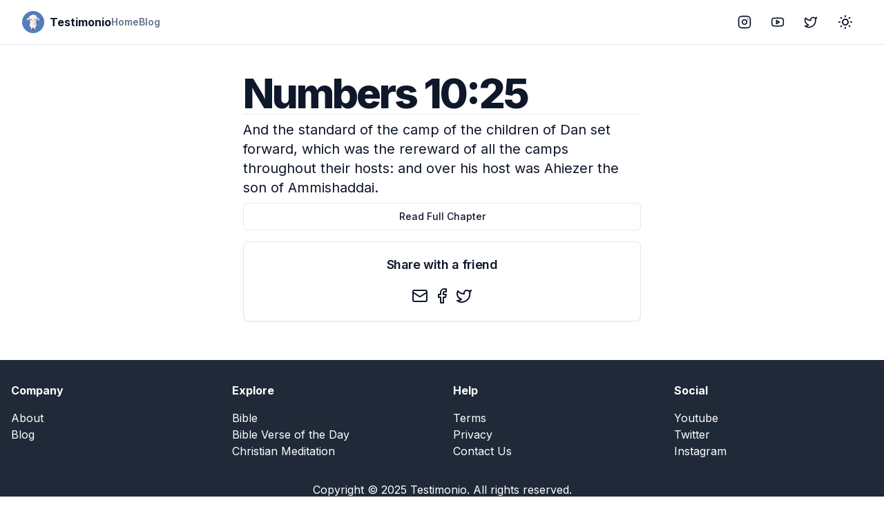

--- FILE ---
content_type: text/x-component
request_url: https://testimon.io/bible
body_size: 9775
content:
1:HL["/_next/static/media/a34f9d1faa5f3315-s.p.woff2",{"as":"font","type":"font/woff2"}]
2:HL["/_next/static/css/a4d6b1c76f91dfbb.css",{"as":"style"}]
0:[[["",{"children":["bible",{"children":["__PAGE__",{}]}]},"$undefined","$undefined",true],"$L3",[[["$","link","0",{"rel":"stylesheet","href":"/_next/static/css/a4d6b1c76f91dfbb.css","precedence":"next"}]],["$L4",["$","meta",null,{"name":"next-size-adjust"}]]]]]
5:I{"id":"2112","chunks":["414:static/chunks/414-28ba4eab667a7780.js","11:static/chunks/11-dae8b55540a2ccbb.js","993:static/chunks/993-bead4d1b521682cc.js","136:static/chunks/136-f7974a0d36e135c8.js","185:static/chunks/app/layout-c3f3f175b87e5dc8.js"],"name":"ThemeProvider","async":false}
6:I{"id":"414","chunks":["414:static/chunks/414-28ba4eab667a7780.js","819:static/chunks/819-081788d5ade225b3.js","402:static/chunks/402-b6f72126e769fbb5.js","391:static/chunks/app/bible/books/[slug]/page-19810dc8f62c8c2e.js"],"name":"","async":false}
7:I{"id":"2011","chunks":["350:static/chunks/d24c7ea9-9220d082bc7168b6.js","717:static/chunks/0895380a-27ad01c6b5990645.js","414:static/chunks/414-28ba4eab667a7780.js","11:static/chunks/11-dae8b55540a2ccbb.js","993:static/chunks/993-bead4d1b521682cc.js","891:static/chunks/891-342e49d5dc40b3a7.js","819:static/chunks/819-081788d5ade225b3.js","941:static/chunks/941-5a04eb896fcbb927.js","867:static/chunks/867-bd9a2977fbc385b2.js","308:static/chunks/app/blog/[slug]/page-202f862c13fc5521.js"],"name":"","async":false}
8:I{"id":"7545","chunks":["414:static/chunks/414-28ba4eab667a7780.js","11:static/chunks/11-dae8b55540a2ccbb.js","993:static/chunks/993-bead4d1b521682cc.js","136:static/chunks/136-f7974a0d36e135c8.js","185:static/chunks/app/layout-c3f3f175b87e5dc8.js"],"name":"ThemeToggle","async":false}
9:I{"id":"9544","chunks":["272:static/chunks/webpack-e2be76b99710c3aa.js","667:static/chunks/2443530c-bcfa0590c00db3b8.js","139:static/chunks/139-f8588974b8e3f8e6.js"],"name":"","async":false}
a:I{"id":"99","chunks":["272:static/chunks/webpack-e2be76b99710c3aa.js","667:static/chunks/2443530c-bcfa0590c00db3b8.js","139:static/chunks/139-f8588974b8e3f8e6.js"],"name":"","async":false}
b:I{"id":"9271","chunks":["414:static/chunks/414-28ba4eab667a7780.js","11:static/chunks/11-dae8b55540a2ccbb.js","993:static/chunks/993-bead4d1b521682cc.js","136:static/chunks/136-f7974a0d36e135c8.js","185:static/chunks/app/layout-c3f3f175b87e5dc8.js"],"name":"Toaster","async":false}
c:I{"id":"6066","chunks":["414:static/chunks/414-28ba4eab667a7780.js","11:static/chunks/11-dae8b55540a2ccbb.js","993:static/chunks/993-bead4d1b521682cc.js","136:static/chunks/136-f7974a0d36e135c8.js","185:static/chunks/app/layout-c3f3f175b87e5dc8.js"],"name":"GA","async":false}
3:[["$","html",null,{"lang":"en","suppressHydrationWarning":true,"children":[["$","head",null,{}],["$","body",null,{"className":"min-h-screen bg-background font-sans antialiased __variable_a184c8","children":[["$","$L5",null,{"attribute":"class","defaultTheme":"system","enableSystem":true,"children":[["$","div",null,{"className":"relative flex min-h-screen flex-col","children":[["$","header",null,{"className":"sticky top-0 z-40 w-full border-b bg-background","children":["$","div",null,{"className":"container flex h-16 items-center space-x-4 sm:justify-between sm:space-x-0","children":[["$","div",null,{"className":"flex gap-6 md:gap-10","children":[["$","$L6",null,{"href":"/","className":"items-center space-x-2 md:flex","children":[["$","$L7",null,{"src":"/logo.png","alt":"Logo","width":"32","height":"32"}],["$","span",null,{"className":"hidden font-bold md:inline-block","children":"Testimonio"}]]}],["$","nav",null,{"className":"hidden gap-6 md:flex","children":[["$","$L6","0",{"href":"/","className":"flex items-center text-lg font-semibold text-muted-foreground sm:text-sm","children":"Home"}],["$","$L6","1",{"href":"/blog","className":"flex items-center text-lg font-semibold text-muted-foreground sm:text-sm","children":"Blog"}]]}]]}],["$","div",null,{"className":"flex flex-1 items-center justify-end space-x-4","children":["$","nav",null,{"className":"flex items-center space-x-1","children":[["$","$L6",null,{"href":"https://instagram.com/GoTestimonio","target":"_blank","rel":"noreferrer","children":["$","div",null,{"className":"inline-flex items-center justify-center rounded-md text-sm font-medium transition-colors focus-visible:outline-none focus-visible:ring-2 focus-visible:ring-ring focus-visible:ring-offset-2 disabled:opacity-50 disabled:pointer-events-none ring-offset-background hover:bg-accent hover:text-accent-foreground h-9 px-3 rounded-md","children":[["$","svg",null,{"xmlns":"http://www.w3.org/2000/svg","width":24,"height":24,"viewBox":"0 0 24 24","fill":"none","stroke":"currentColor","strokeWidth":2,"strokeLinecap":"round","strokeLinejoin":"round","className":"h-5 w-5","children":[["$","rect","cdfzoc",{"x":"2","y":"2","width":"20","height":"20","rx":"5","ry":"5"}],["$","path","9exkf1",{"d":"M16 11.37A4 4 0 1 1 12.63 8 4 4 0 0 1 16 11.37z"}],["$","line","643fve",{"x1":"17.5","y1":"6.5","x2":"17.51","y2":"6.5"}],"$undefined"]}],["$","span",null,{"className":"sr-only","children":"Instagram"}]]}]}],["$","$L6",null,{"href":"https://www.youtube.com/@GoTestimonio","target":"_blank","rel":"noreferrer","children":["$","div",null,{"className":"inline-flex items-center justify-center rounded-md text-sm font-medium transition-colors focus-visible:outline-none focus-visible:ring-2 focus-visible:ring-ring focus-visible:ring-offset-2 disabled:opacity-50 disabled:pointer-events-none ring-offset-background hover:bg-accent hover:text-accent-foreground h-9 px-3 rounded-md","children":[["$","svg",null,{"xmlns":"http://www.w3.org/2000/svg","width":24,"height":24,"viewBox":"0 0 24 24","fill":"none","stroke":"currentColor","strokeWidth":2,"strokeLinecap":"round","strokeLinejoin":"round","className":"h-5 w-5","children":[["$","path","1nqccg",{"d":"M12 19c-2.3 0-6.4-.2-8.1-.6-.7-.2-1.2-.7-1.4-1.4-.3-1.1-.5-3.4-.5-5s.2-3.9.5-5c.2-.7.7-1.2 1.4-1.4C5.6 5.2 9.7 5 12 5s6.4.2 8.1.6c.7.2 1.2.7 1.4 1.4.3 1.1.5 3.4.5 5s-.2 3.9-.5 5c-.2.7-.7 1.2-1.4 1.4-1.7.4-5.8.6-8.1.6 0 0 0 0 0 0z"}],["$","polygon","1c7afu",{"points":"10 15 15 12 10 9"}],"$undefined"]}],["$","span",null,{"className":"sr-only","children":"YouTube"}]]}]}],["$","$L6",null,{"href":"https://twitter.com/GoTestimonio","target":"_blank","rel":"noreferrer","children":["$","div",null,{"className":"inline-flex items-center justify-center rounded-md text-sm font-medium transition-colors focus-visible:outline-none focus-visible:ring-2 focus-visible:ring-ring focus-visible:ring-offset-2 disabled:opacity-50 disabled:pointer-events-none ring-offset-background hover:bg-accent hover:text-accent-foreground h-9 px-3 rounded-md","children":[["$","svg",null,{"xmlns":"http://www.w3.org/2000/svg","width":24,"height":24,"viewBox":"0 0 24 24","fill":"none","stroke":"currentColor","strokeWidth":2,"strokeLinecap":"round","strokeLinejoin":"round","className":"h-5 w-5","children":[["$","path","pff0z6",{"d":"M22 4s-.7 2.1-2 3.4c1.6 10-9.4 17.3-18 11.6 2.2.1 4.4-.6 6-2C3 15.5.5 9.6 3 5c2.2 2.6 5.6 4.1 9 4-.9-4.2 4-6.6 7-3.8 1.1 0 3-1.2 3-1.2z"}],"$undefined"]}],["$","span",null,{"className":"sr-only","children":"Twitter"}]]}]}],["$","$L8",null,{}]]}]}]]}]}],["$","div",null,{"className":"flex-1","children":["$","$L9",null,{"parallelRouterKey":"children","segmentPath":["children"],"error":"$undefined","errorStyles":"$undefined","loading":"$undefined","loadingStyles":"$undefined","hasLoading":false,"template":["$","$La",null,{}],"templateStyles":"$undefined","notFound":"$undefined","notFoundStyles":"$undefined","asNotFound":"$undefined","childProp":{"current":["$","$L9",null,{"parallelRouterKey":"children","segmentPath":["children","bible","children"],"error":"$undefined","errorStyles":"$undefined","loading":"$undefined","loadingStyles":"$undefined","hasLoading":false,"template":["$","$La",null,{}],"templateStyles":"$undefined","notFound":"$undefined","notFoundStyles":"$undefined","asNotFound":"$undefined","childProp":{"current":[["$","section",null,{"className":"container flex items-center justify-center gap-6 pb-8 pt-6 md:py-10","children":["$","div",null,{"className":"flex max-w-xl flex-col gap-6","children":[["$","h1",null,{"className":"text-3xl font-extrabold leading-tight tracking-tighter sm:text-3xl md:text-5xl lg:text-6xl","children":"Books of the Bible"}],["$","p",null,{"className":"my-2 text-lg text-muted-foreground sm:text-xl","children":["Browse or"," ",["$","$L6",null,{"className":"text-blue-600","href":"/bible/search","children":["search"," "]}],"through the King James Version of the Bible by books and chapters."]}],[["$","div",null,{"className":"my-3","children":[["$","h3",null,{"className":"mb-4 text-2xl font-bold","children":"GENESIS"}],["$","div",null,{"className":"flex flex-wrap","children":[["$","$L6",null,{"className":"my-3 mr-3 inline-flex items-center justify-center rounded-md text-sm font-medium transition-colors focus-visible:outline-none focus-visible:ring-2 focus-visible:ring-ring focus-visible:ring-offset-2 disabled:opacity-50 disabled:pointer-events-none ring-offset-background border border-input hover:bg-accent hover:text-accent-foreground h-10 py-2 px-4","href":"/bible/books/genesis-1","children":"1"}],["$","$L6",null,{"className":"my-3 mr-3 inline-flex items-center justify-center rounded-md text-sm font-medium transition-colors focus-visible:outline-none focus-visible:ring-2 focus-visible:ring-ring focus-visible:ring-offset-2 disabled:opacity-50 disabled:pointer-events-none ring-offset-background border border-input hover:bg-accent hover:text-accent-foreground h-10 py-2 px-4","href":"/bible/books/genesis-2","children":"2"}],["$","$L6",null,{"className":"my-3 mr-3 inline-flex items-center justify-center rounded-md text-sm font-medium transition-colors focus-visible:outline-none focus-visible:ring-2 focus-visible:ring-ring focus-visible:ring-offset-2 disabled:opacity-50 disabled:pointer-events-none ring-offset-background border border-input hover:bg-accent hover:text-accent-foreground h-10 py-2 px-4","href":"/bible/books/genesis-3","children":"3"}],["$","$L6",null,{"className":"my-3 mr-3 inline-flex items-center justify-center rounded-md text-sm font-medium transition-colors focus-visible:outline-none focus-visible:ring-2 focus-visible:ring-ring focus-visible:ring-offset-2 disabled:opacity-50 disabled:pointer-events-none ring-offset-background border border-input hover:bg-accent hover:text-accent-foreground h-10 py-2 px-4","href":"/bible/books/genesis-4","children":"4"}],["$","$L6",null,{"className":"my-3 mr-3 inline-flex items-center justify-center rounded-md text-sm font-medium transition-colors focus-visible:outline-none focus-visible:ring-2 focus-visible:ring-ring focus-visible:ring-offset-2 disabled:opacity-50 disabled:pointer-events-none ring-offset-background border border-input hover:bg-accent hover:text-accent-foreground h-10 py-2 px-4","href":"/bible/books/genesis-5","children":"5"}],["$","$L6",null,{"className":"my-3 mr-3 inline-flex items-center justify-center rounded-md text-sm font-medium transition-colors focus-visible:outline-none focus-visible:ring-2 focus-visible:ring-ring focus-visible:ring-offset-2 disabled:opacity-50 disabled:pointer-events-none ring-offset-background border border-input hover:bg-accent hover:text-accent-foreground h-10 py-2 px-4","href":"/bible/books/genesis-6","children":"6"}],["$","$L6",null,{"className":"my-3 mr-3 inline-flex items-center justify-center rounded-md text-sm font-medium transition-colors focus-visible:outline-none focus-visible:ring-2 focus-visible:ring-ring focus-visible:ring-offset-2 disabled:opacity-50 disabled:pointer-events-none ring-offset-background border border-input hover:bg-accent hover:text-accent-foreground h-10 py-2 px-4","href":"/bible/books/genesis-7","children":"7"}],["$","$L6",null,{"className":"my-3 mr-3 inline-flex items-center justify-center rounded-md text-sm font-medium transition-colors focus-visible:outline-none focus-visible:ring-2 focus-visible:ring-ring focus-visible:ring-offset-2 disabled:opacity-50 disabled:pointer-events-none ring-offset-background border border-input hover:bg-accent hover:text-accent-foreground h-10 py-2 px-4","href":"/bible/books/genesis-8","children":"8"}],["$","$L6",null,{"className":"my-3 mr-3 inline-flex items-center justify-center rounded-md text-sm font-medium transition-colors focus-visible:outline-none focus-visible:ring-2 focus-visible:ring-ring focus-visible:ring-offset-2 disabled:opacity-50 disabled:pointer-events-none ring-offset-background border border-input hover:bg-accent hover:text-accent-foreground h-10 py-2 px-4","href":"/bible/books/genesis-9","children":"9"}],["$","$L6",null,{"className":"my-3 mr-3 inline-flex items-center justify-center rounded-md text-sm font-medium transition-colors focus-visible:outline-none focus-visible:ring-2 focus-visible:ring-ring focus-visible:ring-offset-2 disabled:opacity-50 disabled:pointer-events-none ring-offset-background border border-input hover:bg-accent hover:text-accent-foreground h-10 py-2 px-4","href":"/bible/books/genesis-10","children":"10"}],["$","$L6",null,{"className":"my-3 mr-3 inline-flex items-center justify-center rounded-md text-sm font-medium transition-colors focus-visible:outline-none focus-visible:ring-2 focus-visible:ring-ring focus-visible:ring-offset-2 disabled:opacity-50 disabled:pointer-events-none ring-offset-background border border-input hover:bg-accent hover:text-accent-foreground h-10 py-2 px-4","href":"/bible/books/genesis-11","children":"11"}],["$","$L6",null,{"className":"my-3 mr-3 inline-flex items-center justify-center rounded-md text-sm font-medium transition-colors focus-visible:outline-none focus-visible:ring-2 focus-visible:ring-ring focus-visible:ring-offset-2 disabled:opacity-50 disabled:pointer-events-none ring-offset-background border border-input hover:bg-accent hover:text-accent-foreground h-10 py-2 px-4","href":"/bible/books/genesis-12","children":"12"}],["$","$L6",null,{"className":"my-3 mr-3 inline-flex items-center justify-center rounded-md text-sm font-medium transition-colors focus-visible:outline-none focus-visible:ring-2 focus-visible:ring-ring focus-visible:ring-offset-2 disabled:opacity-50 disabled:pointer-events-none ring-offset-background border border-input hover:bg-accent hover:text-accent-foreground h-10 py-2 px-4","href":"/bible/books/genesis-13","children":"13"}],["$","$L6",null,{"className":"my-3 mr-3 inline-flex items-center justify-center rounded-md text-sm font-medium transition-colors focus-visible:outline-none focus-visible:ring-2 focus-visible:ring-ring focus-visible:ring-offset-2 disabled:opacity-50 disabled:pointer-events-none ring-offset-background border border-input hover:bg-accent hover:text-accent-foreground h-10 py-2 px-4","href":"/bible/books/genesis-14","children":"14"}],["$","$L6",null,{"className":"my-3 mr-3 inline-flex items-center justify-center rounded-md text-sm font-medium transition-colors focus-visible:outline-none focus-visible:ring-2 focus-visible:ring-ring focus-visible:ring-offset-2 disabled:opacity-50 disabled:pointer-events-none ring-offset-background border border-input hover:bg-accent hover:text-accent-foreground h-10 py-2 px-4","href":"/bible/books/genesis-15","children":"15"}],["$","$L6",null,{"className":"my-3 mr-3 inline-flex items-center justify-center rounded-md text-sm font-medium transition-colors focus-visible:outline-none focus-visible:ring-2 focus-visible:ring-ring focus-visible:ring-offset-2 disabled:opacity-50 disabled:pointer-events-none ring-offset-background border border-input hover:bg-accent hover:text-accent-foreground h-10 py-2 px-4","href":"/bible/books/genesis-16","children":"16"}],["$","$L6",null,{"className":"my-3 mr-3 inline-flex items-center justify-center rounded-md text-sm font-medium transition-colors focus-visible:outline-none focus-visible:ring-2 focus-visible:ring-ring focus-visible:ring-offset-2 disabled:opacity-50 disabled:pointer-events-none ring-offset-background border border-input hover:bg-accent hover:text-accent-foreground h-10 py-2 px-4","href":"/bible/books/genesis-17","children":"17"}],["$","$L6",null,{"className":"my-3 mr-3 inline-flex items-center justify-center rounded-md text-sm font-medium transition-colors focus-visible:outline-none focus-visible:ring-2 focus-visible:ring-ring focus-visible:ring-offset-2 disabled:opacity-50 disabled:pointer-events-none ring-offset-background border border-input hover:bg-accent hover:text-accent-foreground h-10 py-2 px-4","href":"/bible/books/genesis-18","children":"18"}],["$","$L6",null,{"className":"my-3 mr-3 inline-flex items-center justify-center rounded-md text-sm font-medium transition-colors focus-visible:outline-none focus-visible:ring-2 focus-visible:ring-ring focus-visible:ring-offset-2 disabled:opacity-50 disabled:pointer-events-none ring-offset-background border border-input hover:bg-accent hover:text-accent-foreground h-10 py-2 px-4","href":"/bible/books/genesis-19","children":"19"}],["$","$L6",null,{"className":"my-3 mr-3 inline-flex items-center justify-center rounded-md text-sm font-medium transition-colors focus-visible:outline-none focus-visible:ring-2 focus-visible:ring-ring focus-visible:ring-offset-2 disabled:opacity-50 disabled:pointer-events-none ring-offset-background border border-input hover:bg-accent hover:text-accent-foreground h-10 py-2 px-4","href":"/bible/books/genesis-20","children":"20"}],["$","$L6",null,{"className":"my-3 mr-3 inline-flex items-center justify-center rounded-md text-sm font-medium transition-colors focus-visible:outline-none focus-visible:ring-2 focus-visible:ring-ring focus-visible:ring-offset-2 disabled:opacity-50 disabled:pointer-events-none ring-offset-background border border-input hover:bg-accent hover:text-accent-foreground h-10 py-2 px-4","href":"/bible/books/genesis-21","children":"21"}],["$","$L6",null,{"className":"my-3 mr-3 inline-flex items-center justify-center rounded-md text-sm font-medium transition-colors focus-visible:outline-none focus-visible:ring-2 focus-visible:ring-ring focus-visible:ring-offset-2 disabled:opacity-50 disabled:pointer-events-none ring-offset-background border border-input hover:bg-accent hover:text-accent-foreground h-10 py-2 px-4","href":"/bible/books/genesis-22","children":"22"}],["$","$L6",null,{"className":"my-3 mr-3 inline-flex items-center justify-center rounded-md text-sm font-medium transition-colors focus-visible:outline-none focus-visible:ring-2 focus-visible:ring-ring focus-visible:ring-offset-2 disabled:opacity-50 disabled:pointer-events-none ring-offset-background border border-input hover:bg-accent hover:text-accent-foreground h-10 py-2 px-4","href":"/bible/books/genesis-23","children":"23"}],["$","$L6",null,{"className":"my-3 mr-3 inline-flex items-center justify-center rounded-md text-sm font-medium transition-colors focus-visible:outline-none focus-visible:ring-2 focus-visible:ring-ring focus-visible:ring-offset-2 disabled:opacity-50 disabled:pointer-events-none ring-offset-background border border-input hover:bg-accent hover:text-accent-foreground h-10 py-2 px-4","href":"/bible/books/genesis-24","children":"24"}],["$","$L6",null,{"className":"my-3 mr-3 inline-flex items-center justify-center rounded-md text-sm font-medium transition-colors focus-visible:outline-none focus-visible:ring-2 focus-visible:ring-ring focus-visible:ring-offset-2 disabled:opacity-50 disabled:pointer-events-none ring-offset-background border border-input hover:bg-accent hover:text-accent-foreground h-10 py-2 px-4","href":"/bible/books/genesis-25","children":"25"}],["$","$L6",null,{"className":"my-3 mr-3 inline-flex items-center justify-center rounded-md text-sm font-medium transition-colors focus-visible:outline-none focus-visible:ring-2 focus-visible:ring-ring focus-visible:ring-offset-2 disabled:opacity-50 disabled:pointer-events-none ring-offset-background border border-input hover:bg-accent hover:text-accent-foreground h-10 py-2 px-4","href":"/bible/books/genesis-26","children":"26"}],["$","$L6",null,{"className":"my-3 mr-3 inline-flex items-center justify-center rounded-md text-sm font-medium transition-colors focus-visible:outline-none focus-visible:ring-2 focus-visible:ring-ring focus-visible:ring-offset-2 disabled:opacity-50 disabled:pointer-events-none ring-offset-background border border-input hover:bg-accent hover:text-accent-foreground h-10 py-2 px-4","href":"/bible/books/genesis-27","children":"27"}],["$","$L6",null,{"className":"my-3 mr-3 inline-flex items-center justify-center rounded-md text-sm font-medium transition-colors focus-visible:outline-none focus-visible:ring-2 focus-visible:ring-ring focus-visible:ring-offset-2 disabled:opacity-50 disabled:pointer-events-none ring-offset-background border border-input hover:bg-accent hover:text-accent-foreground h-10 py-2 px-4","href":"/bible/books/genesis-28","children":"28"}],["$","$L6",null,{"className":"my-3 mr-3 inline-flex items-center justify-center rounded-md text-sm font-medium transition-colors focus-visible:outline-none focus-visible:ring-2 focus-visible:ring-ring focus-visible:ring-offset-2 disabled:opacity-50 disabled:pointer-events-none ring-offset-background border border-input hover:bg-accent hover:text-accent-foreground h-10 py-2 px-4","href":"/bible/books/genesis-29","children":"29"}],["$","$L6",null,{"className":"my-3 mr-3 inline-flex items-center justify-center rounded-md text-sm font-medium transition-colors focus-visible:outline-none focus-visible:ring-2 focus-visible:ring-ring focus-visible:ring-offset-2 disabled:opacity-50 disabled:pointer-events-none ring-offset-background border border-input hover:bg-accent hover:text-accent-foreground h-10 py-2 px-4","href":"/bible/books/genesis-30","children":"30"}],["$","$L6",null,{"className":"my-3 mr-3 inline-flex items-center justify-center rounded-md text-sm font-medium transition-colors focus-visible:outline-none focus-visible:ring-2 focus-visible:ring-ring focus-visible:ring-offset-2 disabled:opacity-50 disabled:pointer-events-none ring-offset-background border border-input hover:bg-accent hover:text-accent-foreground h-10 py-2 px-4","href":"/bible/books/genesis-31","children":"31"}],["$","$L6",null,{"className":"my-3 mr-3 inline-flex items-center justify-center rounded-md text-sm font-medium transition-colors focus-visible:outline-none focus-visible:ring-2 focus-visible:ring-ring focus-visible:ring-offset-2 disabled:opacity-50 disabled:pointer-events-none ring-offset-background border border-input hover:bg-accent hover:text-accent-foreground h-10 py-2 px-4","href":"/bible/books/genesis-32","children":"32"}],["$","$L6",null,{"className":"my-3 mr-3 inline-flex items-center justify-center rounded-md text-sm font-medium transition-colors focus-visible:outline-none focus-visible:ring-2 focus-visible:ring-ring focus-visible:ring-offset-2 disabled:opacity-50 disabled:pointer-events-none ring-offset-background border border-input hover:bg-accent hover:text-accent-foreground h-10 py-2 px-4","href":"/bible/books/genesis-33","children":"33"}],["$","$L6",null,{"className":"my-3 mr-3 inline-flex items-center justify-center rounded-md text-sm font-medium transition-colors focus-visible:outline-none focus-visible:ring-2 focus-visible:ring-ring focus-visible:ring-offset-2 disabled:opacity-50 disabled:pointer-events-none ring-offset-background border border-input hover:bg-accent hover:text-accent-foreground h-10 py-2 px-4","href":"/bible/books/genesis-34","children":"34"}],["$","$L6",null,{"className":"my-3 mr-3 inline-flex items-center justify-center rounded-md text-sm font-medium transition-colors focus-visible:outline-none focus-visible:ring-2 focus-visible:ring-ring focus-visible:ring-offset-2 disabled:opacity-50 disabled:pointer-events-none ring-offset-background border border-input hover:bg-accent hover:text-accent-foreground h-10 py-2 px-4","href":"/bible/books/genesis-35","children":"35"}],["$","$L6",null,{"className":"my-3 mr-3 inline-flex items-center justify-center rounded-md text-sm font-medium transition-colors focus-visible:outline-none focus-visible:ring-2 focus-visible:ring-ring focus-visible:ring-offset-2 disabled:opacity-50 disabled:pointer-events-none ring-offset-background border border-input hover:bg-accent hover:text-accent-foreground h-10 py-2 px-4","href":"/bible/books/genesis-36","children":"36"}],["$","$L6",null,{"className":"my-3 mr-3 inline-flex items-center justify-center rounded-md text-sm font-medium transition-colors focus-visible:outline-none focus-visible:ring-2 focus-visible:ring-ring focus-visible:ring-offset-2 disabled:opacity-50 disabled:pointer-events-none ring-offset-background border border-input hover:bg-accent hover:text-accent-foreground h-10 py-2 px-4","href":"/bible/books/genesis-37","children":"37"}],["$","$L6",null,{"className":"my-3 mr-3 inline-flex items-center justify-center rounded-md text-sm font-medium transition-colors focus-visible:outline-none focus-visible:ring-2 focus-visible:ring-ring focus-visible:ring-offset-2 disabled:opacity-50 disabled:pointer-events-none ring-offset-background border border-input hover:bg-accent hover:text-accent-foreground h-10 py-2 px-4","href":"/bible/books/genesis-38","children":"38"}],["$","$L6",null,{"className":"my-3 mr-3 inline-flex items-center justify-center rounded-md text-sm font-medium transition-colors focus-visible:outline-none focus-visible:ring-2 focus-visible:ring-ring focus-visible:ring-offset-2 disabled:opacity-50 disabled:pointer-events-none ring-offset-background border border-input hover:bg-accent hover:text-accent-foreground h-10 py-2 px-4","href":"/bible/books/genesis-39","children":"39"}],["$","$L6",null,{"className":"my-3 mr-3 inline-flex items-center justify-center rounded-md text-sm font-medium transition-colors focus-visible:outline-none focus-visible:ring-2 focus-visible:ring-ring focus-visible:ring-offset-2 disabled:opacity-50 disabled:pointer-events-none ring-offset-background border border-input hover:bg-accent hover:text-accent-foreground h-10 py-2 px-4","href":"/bible/books/genesis-40","children":"40"}],["$","$L6",null,{"className":"my-3 mr-3 inline-flex items-center justify-center rounded-md text-sm font-medium transition-colors focus-visible:outline-none focus-visible:ring-2 focus-visible:ring-ring focus-visible:ring-offset-2 disabled:opacity-50 disabled:pointer-events-none ring-offset-background border border-input hover:bg-accent hover:text-accent-foreground h-10 py-2 px-4","href":"/bible/books/genesis-41","children":"41"}],["$","$L6",null,{"className":"my-3 mr-3 inline-flex items-center justify-center rounded-md text-sm font-medium transition-colors focus-visible:outline-none focus-visible:ring-2 focus-visible:ring-ring focus-visible:ring-offset-2 disabled:opacity-50 disabled:pointer-events-none ring-offset-background border border-input hover:bg-accent hover:text-accent-foreground h-10 py-2 px-4","href":"/bible/books/genesis-42","children":"42"}],["$","$L6",null,{"className":"my-3 mr-3 inline-flex items-center justify-center rounded-md text-sm font-medium transition-colors focus-visible:outline-none focus-visible:ring-2 focus-visible:ring-ring focus-visible:ring-offset-2 disabled:opacity-50 disabled:pointer-events-none ring-offset-background border border-input hover:bg-accent hover:text-accent-foreground h-10 py-2 px-4","href":"/bible/books/genesis-43","children":"43"}],["$","$L6",null,{"className":"my-3 mr-3 inline-flex items-center justify-center rounded-md text-sm font-medium transition-colors focus-visible:outline-none focus-visible:ring-2 focus-visible:ring-ring focus-visible:ring-offset-2 disabled:opacity-50 disabled:pointer-events-none ring-offset-background border border-input hover:bg-accent hover:text-accent-foreground h-10 py-2 px-4","href":"/bible/books/genesis-44","children":"44"}],["$","$L6",null,{"className":"my-3 mr-3 inline-flex items-center justify-center rounded-md text-sm font-medium transition-colors focus-visible:outline-none focus-visible:ring-2 focus-visible:ring-ring focus-visible:ring-offset-2 disabled:opacity-50 disabled:pointer-events-none ring-offset-background border border-input hover:bg-accent hover:text-accent-foreground h-10 py-2 px-4","href":"/bible/books/genesis-45","children":"45"}],["$","$L6",null,{"className":"my-3 mr-3 inline-flex items-center justify-center rounded-md text-sm font-medium transition-colors focus-visible:outline-none focus-visible:ring-2 focus-visible:ring-ring focus-visible:ring-offset-2 disabled:opacity-50 disabled:pointer-events-none ring-offset-background border border-input hover:bg-accent hover:text-accent-foreground h-10 py-2 px-4","href":"/bible/books/genesis-46","children":"46"}],["$","$L6",null,{"className":"my-3 mr-3 inline-flex items-center justify-center rounded-md text-sm font-medium transition-colors focus-visible:outline-none focus-visible:ring-2 focus-visible:ring-ring focus-visible:ring-offset-2 disabled:opacity-50 disabled:pointer-events-none ring-offset-background border border-input hover:bg-accent hover:text-accent-foreground h-10 py-2 px-4","href":"/bible/books/genesis-47","children":"47"}],["$","$L6",null,{"className":"my-3 mr-3 inline-flex items-center justify-center rounded-md text-sm font-medium transition-colors focus-visible:outline-none focus-visible:ring-2 focus-visible:ring-ring focus-visible:ring-offset-2 disabled:opacity-50 disabled:pointer-events-none ring-offset-background border border-input hover:bg-accent hover:text-accent-foreground h-10 py-2 px-4","href":"/bible/books/genesis-48","children":"48"}],["$","$L6",null,{"className":"my-3 mr-3 inline-flex items-center justify-center rounded-md text-sm font-medium transition-colors focus-visible:outline-none focus-visible:ring-2 focus-visible:ring-ring focus-visible:ring-offset-2 disabled:opacity-50 disabled:pointer-events-none ring-offset-background border border-input hover:bg-accent hover:text-accent-foreground h-10 py-2 px-4","href":"/bible/books/genesis-49","children":"49"}],["$","$L6",null,{"className":"my-3 mr-3 inline-flex items-center justify-center rounded-md text-sm font-medium transition-colors focus-visible:outline-none focus-visible:ring-2 focus-visible:ring-ring focus-visible:ring-offset-2 disabled:opacity-50 disabled:pointer-events-none ring-offset-background border border-input hover:bg-accent hover:text-accent-foreground h-10 py-2 px-4","href":"/bible/books/genesis-50","children":"50"}]]}]]}],["$","div",null,{"className":"my-3","children":[["$","h3",null,{"className":"mb-4 text-2xl font-bold","children":"EXODUS"}],["$","div",null,{"className":"flex flex-wrap","children":[["$","$L6",null,{"className":"my-3 mr-3 inline-flex items-center justify-center rounded-md text-sm font-medium transition-colors focus-visible:outline-none focus-visible:ring-2 focus-visible:ring-ring focus-visible:ring-offset-2 disabled:opacity-50 disabled:pointer-events-none ring-offset-background border border-input hover:bg-accent hover:text-accent-foreground h-10 py-2 px-4","href":"/bible/books/exodus-1","children":"1"}],["$","$L6",null,{"className":"my-3 mr-3 inline-flex items-center justify-center rounded-md text-sm font-medium transition-colors focus-visible:outline-none focus-visible:ring-2 focus-visible:ring-ring focus-visible:ring-offset-2 disabled:opacity-50 disabled:pointer-events-none ring-offset-background border border-input hover:bg-accent hover:text-accent-foreground h-10 py-2 px-4","href":"/bible/books/exodus-2","children":"2"}],["$","$L6",null,{"className":"my-3 mr-3 inline-flex items-center justify-center rounded-md text-sm font-medium transition-colors focus-visible:outline-none focus-visible:ring-2 focus-visible:ring-ring focus-visible:ring-offset-2 disabled:opacity-50 disabled:pointer-events-none ring-offset-background border border-input hover:bg-accent hover:text-accent-foreground h-10 py-2 px-4","href":"/bible/books/exodus-3","children":"3"}],["$","$L6",null,{"className":"my-3 mr-3 inline-flex items-center justify-center rounded-md text-sm font-medium transition-colors focus-visible:outline-none focus-visible:ring-2 focus-visible:ring-ring focus-visible:ring-offset-2 disabled:opacity-50 disabled:pointer-events-none ring-offset-background border border-input hover:bg-accent hover:text-accent-foreground h-10 py-2 px-4","href":"/bible/books/exodus-4","children":"4"}],["$","$L6",null,{"className":"my-3 mr-3 inline-flex items-center justify-center rounded-md text-sm font-medium transition-colors focus-visible:outline-none focus-visible:ring-2 focus-visible:ring-ring focus-visible:ring-offset-2 disabled:opacity-50 disabled:pointer-events-none ring-offset-background border border-input hover:bg-accent hover:text-accent-foreground h-10 py-2 px-4","href":"/bible/books/exodus-5","children":"5"}],["$","$L6",null,{"className":"my-3 mr-3 inline-flex items-center justify-center rounded-md text-sm font-medium transition-colors focus-visible:outline-none focus-visible:ring-2 focus-visible:ring-ring focus-visible:ring-offset-2 disabled:opacity-50 disabled:pointer-events-none ring-offset-background border border-input hover:bg-accent hover:text-accent-foreground h-10 py-2 px-4","href":"/bible/books/exodus-6","children":"6"}],["$","$L6",null,{"className":"my-3 mr-3 inline-flex items-center justify-center rounded-md text-sm font-medium transition-colors focus-visible:outline-none focus-visible:ring-2 focus-visible:ring-ring focus-visible:ring-offset-2 disabled:opacity-50 disabled:pointer-events-none ring-offset-background border border-input hover:bg-accent hover:text-accent-foreground h-10 py-2 px-4","href":"/bible/books/exodus-7","children":"7"}],["$","$L6",null,{"className":"my-3 mr-3 inline-flex items-center justify-center rounded-md text-sm font-medium transition-colors focus-visible:outline-none focus-visible:ring-2 focus-visible:ring-ring focus-visible:ring-offset-2 disabled:opacity-50 disabled:pointer-events-none ring-offset-background border border-input hover:bg-accent hover:text-accent-foreground h-10 py-2 px-4","href":"/bible/books/exodus-8","children":"8"}],["$","$L6",null,{"className":"my-3 mr-3 inline-flex items-center justify-center rounded-md text-sm font-medium transition-colors focus-visible:outline-none focus-visible:ring-2 focus-visible:ring-ring focus-visible:ring-offset-2 disabled:opacity-50 disabled:pointer-events-none ring-offset-background border border-input hover:bg-accent hover:text-accent-foreground h-10 py-2 px-4","href":"/bible/books/exodus-9","children":"9"}],["$","$L6",null,{"className":"my-3 mr-3 inline-flex items-center justify-center rounded-md text-sm font-medium transition-colors focus-visible:outline-none focus-visible:ring-2 focus-visible:ring-ring focus-visible:ring-offset-2 disabled:opacity-50 disabled:pointer-events-none ring-offset-background border border-input hover:bg-accent hover:text-accent-foreground h-10 py-2 px-4","href":"/bible/books/exodus-10","children":"10"}],["$","$L6",null,{"className":"my-3 mr-3 inline-flex items-center justify-center rounded-md text-sm font-medium transition-colors focus-visible:outline-none focus-visible:ring-2 focus-visible:ring-ring focus-visible:ring-offset-2 disabled:opacity-50 disabled:pointer-events-none ring-offset-background border border-input hover:bg-accent hover:text-accent-foreground h-10 py-2 px-4","href":"/bible/books/exodus-11","children":"11"}],["$","$L6",null,{"className":"my-3 mr-3 inline-flex items-center justify-center rounded-md text-sm font-medium transition-colors focus-visible:outline-none focus-visible:ring-2 focus-visible:ring-ring focus-visible:ring-offset-2 disabled:opacity-50 disabled:pointer-events-none ring-offset-background border border-input hover:bg-accent hover:text-accent-foreground h-10 py-2 px-4","href":"/bible/books/exodus-12","children":"12"}],["$","$L6",null,{"className":"my-3 mr-3 inline-flex items-center justify-center rounded-md text-sm font-medium transition-colors focus-visible:outline-none focus-visible:ring-2 focus-visible:ring-ring focus-visible:ring-offset-2 disabled:opacity-50 disabled:pointer-events-none ring-offset-background border border-input hover:bg-accent hover:text-accent-foreground h-10 py-2 px-4","href":"/bible/books/exodus-13","children":"13"}],["$","$L6",null,{"className":"my-3 mr-3 inline-flex items-center justify-center rounded-md text-sm font-medium transition-colors focus-visible:outline-none focus-visible:ring-2 focus-visible:ring-ring focus-visible:ring-offset-2 disabled:opacity-50 disabled:pointer-events-none ring-offset-background border border-input hover:bg-accent hover:text-accent-foreground h-10 py-2 px-4","href":"/bible/books/exodus-14","children":"14"}],["$","$L6",null,{"className":"my-3 mr-3 inline-flex items-center justify-center rounded-md text-sm font-medium transition-colors focus-visible:outline-none focus-visible:ring-2 focus-visible:ring-ring focus-visible:ring-offset-2 disabled:opacity-50 disabled:pointer-events-none ring-offset-background border border-input hover:bg-accent hover:text-accent-foreground h-10 py-2 px-4","href":"/bible/books/exodus-15","children":"15"}],["$","$L6",null,{"className":"my-3 mr-3 inline-flex items-center justify-center rounded-md text-sm font-medium transition-colors focus-visible:outline-none focus-visible:ring-2 focus-visible:ring-ring focus-visible:ring-offset-2 disabled:opacity-50 disabled:pointer-events-none ring-offset-background border border-input hover:bg-accent hover:text-accent-foreground h-10 py-2 px-4","href":"/bible/books/exodus-16","children":"16"}],["$","$L6",null,{"className":"my-3 mr-3 inline-flex items-center justify-center rounded-md text-sm font-medium transition-colors focus-visible:outline-none focus-visible:ring-2 focus-visible:ring-ring focus-visible:ring-offset-2 disabled:opacity-50 disabled:pointer-events-none ring-offset-background border border-input hover:bg-accent hover:text-accent-foreground h-10 py-2 px-4","href":"/bible/books/exodus-17","children":"17"}],["$","$L6",null,{"className":"my-3 mr-3 inline-flex items-center justify-center rounded-md text-sm font-medium transition-colors focus-visible:outline-none focus-visible:ring-2 focus-visible:ring-ring focus-visible:ring-offset-2 disabled:opacity-50 disabled:pointer-events-none ring-offset-background border border-input hover:bg-accent hover:text-accent-foreground h-10 py-2 px-4","href":"/bible/books/exodus-18","children":"18"}],["$","$L6",null,{"className":"my-3 mr-3 inline-flex items-center justify-center rounded-md text-sm font-medium transition-colors focus-visible:outline-none focus-visible:ring-2 focus-visible:ring-ring focus-visible:ring-offset-2 disabled:opacity-50 disabled:pointer-events-none ring-offset-background border border-input hover:bg-accent hover:text-accent-foreground h-10 py-2 px-4","href":"/bible/books/exodus-19","children":"19"}],["$","$L6",null,{"className":"my-3 mr-3 inline-flex items-center justify-center rounded-md text-sm font-medium transition-colors focus-visible:outline-none focus-visible:ring-2 focus-visible:ring-ring focus-visible:ring-offset-2 disabled:opacity-50 disabled:pointer-events-none ring-offset-background border border-input hover:bg-accent hover:text-accent-foreground h-10 py-2 px-4","href":"/bible/books/exodus-20","children":"20"}],["$","$L6",null,{"className":"my-3 mr-3 inline-flex items-center justify-center rounded-md text-sm font-medium transition-colors focus-visible:outline-none focus-visible:ring-2 focus-visible:ring-ring focus-visible:ring-offset-2 disabled:opacity-50 disabled:pointer-events-none ring-offset-background border border-input hover:bg-accent hover:text-accent-foreground h-10 py-2 px-4","href":"/bible/books/exodus-21","children":"21"}],["$","$L6",null,{"className":"my-3 mr-3 inline-flex items-center justify-center rounded-md text-sm font-medium transition-colors focus-visible:outline-none focus-visible:ring-2 focus-visible:ring-ring focus-visible:ring-offset-2 disabled:opacity-50 disabled:pointer-events-none ring-offset-background border border-input hover:bg-accent hover:text-accent-foreground h-10 py-2 px-4","href":"/bible/books/exodus-22","children":"22"}],["$","$L6",null,{"className":"my-3 mr-3 inline-flex items-center justify-center rounded-md text-sm font-medium transition-colors focus-visible:outline-none focus-visible:ring-2 focus-visible:ring-ring focus-visible:ring-offset-2 disabled:opacity-50 disabled:pointer-events-none ring-offset-background border border-input hover:bg-accent hover:text-accent-foreground h-10 py-2 px-4","href":"/bible/books/exodus-23","children":"23"}],["$","$L6",null,{"className":"my-3 mr-3 inline-flex items-center justify-center rounded-md text-sm font-medium transition-colors focus-visible:outline-none focus-visible:ring-2 focus-visible:ring-ring focus-visible:ring-offset-2 disabled:opacity-50 disabled:pointer-events-none ring-offset-background border border-input hover:bg-accent hover:text-accent-foreground h-10 py-2 px-4","href":"/bible/books/exodus-24","children":"24"}],["$","$L6",null,{"className":"my-3 mr-3 inline-flex items-center justify-center rounded-md text-sm font-medium transition-colors focus-visible:outline-none focus-visible:ring-2 focus-visible:ring-ring focus-visible:ring-offset-2 disabled:opacity-50 disabled:pointer-events-none ring-offset-background border border-input hover:bg-accent hover:text-accent-foreground h-10 py-2 px-4","href":"/bible/books/exodus-25","children":"25"}],["$","$L6",null,{"className":"my-3 mr-3 inline-flex items-center justify-center rounded-md text-sm font-medium transition-colors focus-visible:outline-none focus-visible:ring-2 focus-visible:ring-ring focus-visible:ring-offset-2 disabled:opacity-50 disabled:pointer-events-none ring-offset-background border border-input hover:bg-accent hover:text-accent-foreground h-10 py-2 px-4","href":"/bible/books/exodus-26","children":"26"}],["$","$L6",null,{"className":"my-3 mr-3 inline-flex items-center justify-center rounded-md text-sm font-medium transition-colors focus-visible:outline-none focus-visible:ring-2 focus-visible:ring-ring focus-visible:ring-offset-2 disabled:opacity-50 disabled:pointer-events-none ring-offset-background border border-input hover:bg-accent hover:text-accent-foreground h-10 py-2 px-4","href":"/bible/books/exodus-27","children":"27"}],["$","$L6",null,{"className":"my-3 mr-3 inline-flex items-center justify-center rounded-md text-sm font-medium transition-colors focus-visible:outline-none focus-visible:ring-2 focus-visible:ring-ring focus-visible:ring-offset-2 disabled:opacity-50 disabled:pointer-events-none ring-offset-background border border-input hover:bg-accent hover:text-accent-foreground h-10 py-2 px-4","href":"/bible/books/exodus-28","children":"28"}],["$","$L6",null,{"className":"my-3 mr-3 inline-flex items-center justify-center rounded-md text-sm font-medium transition-colors focus-visible:outline-none focus-visible:ring-2 focus-visible:ring-ring focus-visible:ring-offset-2 disabled:opacity-50 disabled:pointer-events-none ring-offset-background border border-input hover:bg-accent hover:text-accent-foreground h-10 py-2 px-4","href":"/bible/books/exodus-29","children":"29"}],["$","$L6",null,{"className":"my-3 mr-3 inline-flex items-center justify-center rounded-md text-sm font-medium transition-colors focus-visible:outline-none focus-visible:ring-2 focus-visible:ring-ring focus-visible:ring-offset-2 disabled:opacity-50 disabled:pointer-events-none ring-offset-background border border-input hover:bg-accent hover:text-accent-foreground h-10 py-2 px-4","href":"/bible/books/exodus-30","children":"30"}],["$","$L6",null,{"className":"my-3 mr-3 inline-flex items-center justify-center rounded-md text-sm font-medium transition-colors focus-visible:outline-none focus-visible:ring-2 focus-visible:ring-ring focus-visible:ring-offset-2 disabled:opacity-50 disabled:pointer-events-none ring-offset-background border border-input hover:bg-accent hover:text-accent-foreground h-10 py-2 px-4","href":"/bible/books/exodus-31","children":"31"}],["$","$L6",null,{"className":"my-3 mr-3 inline-flex items-center justify-center rounded-md text-sm font-medium transition-colors focus-visible:outline-none focus-visible:ring-2 focus-visible:ring-ring focus-visible:ring-offset-2 disabled:opacity-50 disabled:pointer-events-none ring-offset-background border border-input hover:bg-accent hover:text-accent-foreground h-10 py-2 px-4","href":"/bible/books/exodus-32","children":"32"}],["$","$L6",null,{"className":"my-3 mr-3 inline-flex items-center justify-center rounded-md text-sm font-medium transition-colors focus-visible:outline-none focus-visible:ring-2 focus-visible:ring-ring focus-visible:ring-offset-2 disabled:opacity-50 disabled:pointer-events-none ring-offset-background border border-input hover:bg-accent hover:text-accent-foreground h-10 py-2 px-4","href":"/bible/books/exodus-33","children":"33"}],["$","$L6",null,{"className":"my-3 mr-3 inline-flex items-center justify-center rounded-md text-sm font-medium transition-colors focus-visible:outline-none focus-visible:ring-2 focus-visible:ring-ring focus-visible:ring-offset-2 disabled:opacity-50 disabled:pointer-events-none ring-offset-background border border-input hover:bg-accent hover:text-accent-foreground h-10 py-2 px-4","href":"/bible/books/exodus-34","children":"34"}],["$","$L6",null,{"className":"my-3 mr-3 inline-flex items-center justify-center rounded-md text-sm font-medium transition-colors focus-visible:outline-none focus-visible:ring-2 focus-visible:ring-ring focus-visible:ring-offset-2 disabled:opacity-50 disabled:pointer-events-none ring-offset-background border border-input hover:bg-accent hover:text-accent-foreground h-10 py-2 px-4","href":"/bible/books/exodus-35","children":"35"}],["$","$L6",null,{"className":"my-3 mr-3 inline-flex items-center justify-center rounded-md text-sm font-medium transition-colors focus-visible:outline-none focus-visible:ring-2 focus-visible:ring-ring focus-visible:ring-offset-2 disabled:opacity-50 disabled:pointer-events-none ring-offset-background border border-input hover:bg-accent hover:text-accent-foreground h-10 py-2 px-4","href":"/bible/books/exodus-36","children":"36"}],["$","$L6",null,{"className":"my-3 mr-3 inline-flex items-center justify-center rounded-md text-sm font-medium transition-colors focus-visible:outline-none focus-visible:ring-2 focus-visible:ring-ring focus-visible:ring-offset-2 disabled:opacity-50 disabled:pointer-events-none ring-offset-background border border-input hover:bg-accent hover:text-accent-foreground h-10 py-2 px-4","href":"/bible/books/exodus-37","children":"37"}],["$","$L6",null,{"className":"my-3 mr-3 inline-flex items-center justify-center rounded-md text-sm font-medium transition-colors focus-visible:outline-none focus-visible:ring-2 focus-visible:ring-ring focus-visible:ring-offset-2 disabled:opacity-50 disabled:pointer-events-none ring-offset-background border border-input hover:bg-accent hover:text-accent-foreground h-10 py-2 px-4","href":"/bible/books/exodus-38","children":"38"}],["$","$L6",null,{"className":"my-3 mr-3 inline-flex items-center justify-center rounded-md text-sm font-medium transition-colors focus-visible:outline-none focus-visible:ring-2 focus-visible:ring-ring focus-visible:ring-offset-2 disabled:opacity-50 disabled:pointer-events-none ring-offset-background border border-input hover:bg-accent hover:text-accent-foreground h-10 py-2 px-4","href":"/bible/books/exodus-39","children":"39"}],["$","$L6",null,{"className":"my-3 mr-3 inline-flex items-center justify-center rounded-md text-sm font-medium transition-colors focus-visible:outline-none focus-visible:ring-2 focus-visible:ring-ring focus-visible:ring-offset-2 disabled:opacity-50 disabled:pointer-events-none ring-offset-background border border-input hover:bg-accent hover:text-accent-foreground h-10 py-2 px-4","href":"/bible/books/exodus-40","children":"40"}]]}]]}],["$","div",null,{"className":"my-3","children":[["$","h3",null,{"className":"mb-4 text-2xl font-bold","children":"LEVITICUS"}],["$","div",null,{"className":"flex flex-wrap","children":[["$","$L6",null,{"className":"my-3 mr-3 inline-flex items-center justify-center rounded-md text-sm font-medium transition-colors focus-visible:outline-none focus-visible:ring-2 focus-visible:ring-ring focus-visible:ring-offset-2 disabled:opacity-50 disabled:pointer-events-none ring-offset-background border border-input hover:bg-accent hover:text-accent-foreground h-10 py-2 px-4","href":"/bible/books/leviticus-1","children":"1"}],["$","$L6",null,{"className":"my-3 mr-3 inline-flex items-center justify-center rounded-md text-sm font-medium transition-colors focus-visible:outline-none focus-visible:ring-2 focus-visible:ring-ring focus-visible:ring-offset-2 disabled:opacity-50 disabled:pointer-events-none ring-offset-background border border-input hover:bg-accent hover:text-accent-foreground h-10 py-2 px-4","href":"/bible/books/leviticus-2","children":"2"}],["$","$L6",null,{"className":"my-3 mr-3 inline-flex items-center justify-center rounded-md text-sm font-medium transition-colors focus-visible:outline-none focus-visible:ring-2 focus-visible:ring-ring focus-visible:ring-offset-2 disabled:opacity-50 disabled:pointer-events-none ring-offset-background border border-input hover:bg-accent hover:text-accent-foreground h-10 py-2 px-4","href":"/bible/books/leviticus-3","children":"3"}],["$","$L6",null,{"className":"my-3 mr-3 inline-flex items-center justify-center rounded-md text-sm font-medium transition-colors focus-visible:outline-none focus-visible:ring-2 focus-visible:ring-ring focus-visible:ring-offset-2 disabled:opacity-50 disabled:pointer-events-none ring-offset-background border border-input hover:bg-accent hover:text-accent-foreground h-10 py-2 px-4","href":"/bible/books/leviticus-4","children":"4"}],["$","$L6",null,{"className":"my-3 mr-3 inline-flex items-center justify-center rounded-md text-sm font-medium transition-colors focus-visible:outline-none focus-visible:ring-2 focus-visible:ring-ring focus-visible:ring-offset-2 disabled:opacity-50 disabled:pointer-events-none ring-offset-background border border-input hover:bg-accent hover:text-accent-foreground h-10 py-2 px-4","href":"/bible/books/leviticus-5","children":"5"}],["$","$L6",null,{"className":"my-3 mr-3 inline-flex items-center justify-center rounded-md text-sm font-medium transition-colors focus-visible:outline-none focus-visible:ring-2 focus-visible:ring-ring focus-visible:ring-offset-2 disabled:opacity-50 disabled:pointer-events-none ring-offset-background border border-input hover:bg-accent hover:text-accent-foreground h-10 py-2 px-4","href":"/bible/books/leviticus-6","children":"6"}],["$","$L6",null,{"className":"my-3 mr-3 inline-flex items-center justify-center rounded-md text-sm font-medium transition-colors focus-visible:outline-none focus-visible:ring-2 focus-visible:ring-ring focus-visible:ring-offset-2 disabled:opacity-50 disabled:pointer-events-none ring-offset-background border border-input hover:bg-accent hover:text-accent-foreground h-10 py-2 px-4","href":"/bible/books/leviticus-7","children":"7"}],["$","$L6",null,{"className":"my-3 mr-3 inline-flex items-center justify-center rounded-md text-sm font-medium transition-colors focus-visible:outline-none focus-visible:ring-2 focus-visible:ring-ring focus-visible:ring-offset-2 disabled:opacity-50 disabled:pointer-events-none ring-offset-background border border-input hover:bg-accent hover:text-accent-foreground h-10 py-2 px-4","href":"/bible/books/leviticus-8","children":"8"}],["$","$L6",null,{"className":"my-3 mr-3 inline-flex items-center justify-center rounded-md text-sm font-medium transition-colors focus-visible:outline-none focus-visible:ring-2 focus-visible:ring-ring focus-visible:ring-offset-2 disabled:opacity-50 disabled:pointer-events-none ring-offset-background border border-input hover:bg-accent hover:text-accent-foreground h-10 py-2 px-4","href":"/bible/books/leviticus-9","children":"9"}],["$","$L6",null,{"className":"my-3 mr-3 inline-flex items-center justify-center rounded-md text-sm font-medium transition-colors focus-visible:outline-none focus-visible:ring-2 focus-visible:ring-ring focus-visible:ring-offset-2 disabled:opacity-50 disabled:pointer-events-none ring-offset-background border border-input hover:bg-accent hover:text-accent-foreground h-10 py-2 px-4","href":"/bible/books/leviticus-10","children":"10"}],["$","$L6",null,{"className":"my-3 mr-3 inline-flex items-center justify-center rounded-md text-sm font-medium transition-colors focus-visible:outline-none focus-visible:ring-2 focus-visible:ring-ring focus-visible:ring-offset-2 disabled:opacity-50 disabled:pointer-events-none ring-offset-background border border-input hover:bg-accent hover:text-accent-foreground h-10 py-2 px-4","href":"/bible/books/leviticus-11","children":"11"}],["$","$L6",null,{"className":"my-3 mr-3 inline-flex items-center justify-center rounded-md text-sm font-medium transition-colors focus-visible:outline-none focus-visible:ring-2 focus-visible:ring-ring focus-visible:ring-offset-2 disabled:opacity-50 disabled:pointer-events-none ring-offset-background border border-input hover:bg-accent hover:text-accent-foreground h-10 py-2 px-4","href":"/bible/books/leviticus-12","children":"12"}],["$","$L6",null,{"className":"my-3 mr-3 inline-flex items-center justify-center rounded-md text-sm font-medium transition-colors focus-visible:outline-none focus-visible:ring-2 focus-visible:ring-ring focus-visible:ring-offset-2 disabled:opacity-50 disabled:pointer-events-none ring-offset-background border border-input hover:bg-accent hover:text-accent-foreground h-10 py-2 px-4","href":"/bible/books/leviticus-13","children":"13"}],["$","$L6",null,{"className":"my-3 mr-3 inline-flex items-center justify-center rounded-md text-sm font-medium transition-colors focus-visible:outline-none focus-visible:ring-2 focus-visible:ring-ring focus-visible:ring-offset-2 disabled:opacity-50 disabled:pointer-events-none ring-offset-background border border-input hover:bg-accent hover:text-accent-foreground h-10 py-2 px-4","href":"/bible/books/leviticus-14","children":"14"}],["$","$L6",null,{"className":"my-3 mr-3 inline-flex items-center justify-center rounded-md text-sm font-medium transition-colors focus-visible:outline-none focus-visible:ring-2 focus-visible:ring-ring focus-visible:ring-offset-2 disabled:opacity-50 disabled:pointer-events-none ring-offset-background border border-input hover:bg-accent hover:text-accent-foreground h-10 py-2 px-4","href":"/bible/books/leviticus-15","children":"15"}],["$","$L6",null,{"className":"my-3 mr-3 inline-flex items-center justify-center rounded-md text-sm font-medium transition-colors focus-visible:outline-none focus-visible:ring-2 focus-visible:ring-ring focus-visible:ring-offset-2 disabled:opacity-50 disabled:pointer-events-none ring-offset-background border border-input hover:bg-accent hover:text-accent-foreground h-10 py-2 px-4","href":"/bible/books/leviticus-16","children":"16"}],["$","$L6",null,{"className":"my-3 mr-3 inline-flex items-center justify-center rounded-md text-sm font-medium transition-colors focus-visible:outline-none focus-visible:ring-2 focus-visible:ring-ring focus-visible:ring-offset-2 disabled:opacity-50 disabled:pointer-events-none ring-offset-background border border-input hover:bg-accent hover:text-accent-foreground h-10 py-2 px-4","href":"/bible/books/leviticus-17","children":"17"}],["$","$L6",null,{"className":"my-3 mr-3 inline-flex items-center justify-center rounded-md text-sm font-medium transition-colors focus-visible:outline-none focus-visible:ring-2 focus-visible:ring-ring focus-visible:ring-offset-2 disabled:opacity-50 disabled:pointer-events-none ring-offset-background border border-input hover:bg-accent hover:text-accent-foreground h-10 py-2 px-4","href":"/bible/books/leviticus-18","children":"18"}],["$","$L6",null,{"className":"my-3 mr-3 inline-flex items-center justify-center rounded-md text-sm font-medium transition-colors focus-visible:outline-none focus-visible:ring-2 focus-visible:ring-ring focus-visible:ring-offset-2 disabled:opacity-50 disabled:pointer-events-none ring-offset-background border border-input hover:bg-accent hover:text-accent-foreground h-10 py-2 px-4","href":"/bible/books/leviticus-19","children":"19"}],["$","$L6",null,{"className":"my-3 mr-3 inline-flex items-center justify-center rounded-md text-sm font-medium transition-colors focus-visible:outline-none focus-visible:ring-2 focus-visible:ring-ring focus-visible:ring-offset-2 disabled:opacity-50 disabled:pointer-events-none ring-offset-background border border-input hover:bg-accent hover:text-accent-foreground h-10 py-2 px-4","href":"/bible/books/leviticus-20","children":"20"}],["$","$L6",null,{"className":"my-3 mr-3 inline-flex items-center justify-center rounded-md text-sm font-medium transition-colors focus-visible:outline-none focus-visible:ring-2 focus-visible:ring-ring focus-visible:ring-offset-2 disabled:opacity-50 disabled:pointer-events-none ring-offset-background border border-input hover:bg-accent hover:text-accent-foreground h-10 py-2 px-4","href":"/bible/books/leviticus-21","children":"21"}],["$","$L6",null,{"className":"my-3 mr-3 inline-flex items-center justify-center rounded-md text-sm font-medium transition-colors focus-visible:outline-none focus-visible:ring-2 focus-visible:ring-ring focus-visible:ring-offset-2 disabled:opacity-50 disabled:pointer-events-none ring-offset-background border border-input hover:bg-accent hover:text-accent-foreground h-10 py-2 px-4","href":"/bible/books/leviticus-22","children":"22"}],["$","$L6",null,{"className":"my-3 mr-3 inline-flex items-center justify-center rounded-md text-sm font-medium transition-colors focus-visible:outline-none focus-visible:ring-2 focus-visible:ring-ring focus-visible:ring-offset-2 disabled:opacity-50 disabled:pointer-events-none ring-offset-background border border-input hover:bg-accent hover:text-accent-foreground h-10 py-2 px-4","href":"/bible/books/leviticus-23","children":"23"}],["$","$L6",null,{"className":"my-3 mr-3 inline-flex items-center justify-center rounded-md text-sm font-medium transition-colors focus-visible:outline-none focus-visible:ring-2 focus-visible:ring-ring focus-visible:ring-offset-2 disabled:opacity-50 disabled:pointer-events-none ring-offset-background border border-input hover:bg-accent hover:text-accent-foreground h-10 py-2 px-4","href":"/bible/books/leviticus-24","children":"24"}],["$","$L6",null,{"className":"my-3 mr-3 inline-flex items-center justify-center rounded-md text-sm font-medium transition-colors focus-visible:outline-none focus-visible:ring-2 focus-visible:ring-ring focus-visible:ring-offset-2 disabled:opacity-50 disabled:pointer-events-none ring-offset-background border border-input hover:bg-accent hover:text-accent-foreground h-10 py-2 px-4","href":"/bible/books/leviticus-25","children":"25"}],["$","$L6",null,{"className":"my-3 mr-3 inline-flex items-center justify-center rounded-md text-sm font-medium transition-colors focus-visible:outline-none focus-visible:ring-2 focus-visible:ring-ring focus-visible:ring-offset-2 disabled:opacity-50 disabled:pointer-events-none ring-offset-background border border-input hover:bg-accent hover:text-accent-foreground h-10 py-2 px-4","href":"/bible/books/leviticus-26","children":"26"}],["$","$L6",null,{"className":"my-3 mr-3 inline-flex items-center justify-center rounded-md text-sm font-medium transition-colors focus-visible:outline-none focus-visible:ring-2 focus-visible:ring-ring focus-visible:ring-offset-2 disabled:opacity-50 disabled:pointer-events-none ring-offset-background border border-input hover:bg-accent hover:text-accent-foreground h-10 py-2 px-4","href":"/bible/books/leviticus-27","children":"27"}]]}]]}],["$","div",null,{"className":"my-3","children":[["$","h3",null,{"className":"mb-4 text-2xl font-bold","children":"NUMBERS"}],["$","div",null,{"className":"flex flex-wrap","children":[["$","$L6",null,{"className":"my-3 mr-3 inline-flex items-center justify-center rounded-md text-sm font-medium transition-colors focus-visible:outline-none focus-visible:ring-2 focus-visible:ring-ring focus-visible:ring-offset-2 disabled:opacity-50 disabled:pointer-events-none ring-offset-background border border-input hover:bg-accent hover:text-accent-foreground h-10 py-2 px-4","href":"/bible/books/numbers-1","children":"1"}],["$","$L6",null,{"className":"my-3 mr-3 inline-flex items-center justify-center rounded-md text-sm font-medium transition-colors focus-visible:outline-none focus-visible:ring-2 focus-visible:ring-ring focus-visible:ring-offset-2 disabled:opacity-50 disabled:pointer-events-none ring-offset-background border border-input hover:bg-accent hover:text-accent-foreground h-10 py-2 px-4","href":"/bible/books/numbers-2","children":"2"}],["$","$L6",null,{"className":"my-3 mr-3 inline-flex items-center justify-center rounded-md text-sm font-medium transition-colors focus-visible:outline-none focus-visible:ring-2 focus-visible:ring-ring focus-visible:ring-offset-2 disabled:opacity-50 disabled:pointer-events-none ring-offset-background border border-input hover:bg-accent hover:text-accent-foreground h-10 py-2 px-4","href":"/bible/books/numbers-3","children":"3"}],["$","$L6",null,{"className":"my-3 mr-3 inline-flex items-center justify-center rounded-md text-sm font-medium transition-colors focus-visible:outline-none focus-visible:ring-2 focus-visible:ring-ring focus-visible:ring-offset-2 disabled:opacity-50 disabled:pointer-events-none ring-offset-background border border-input hover:bg-accent hover:text-accent-foreground h-10 py-2 px-4","href":"/bible/books/numbers-4","children":"4"}],["$","$L6",null,{"className":"my-3 mr-3 inline-flex items-center justify-center rounded-md text-sm font-medium transition-colors focus-visible:outline-none focus-visible:ring-2 focus-visible:ring-ring focus-visible:ring-offset-2 disabled:opacity-50 disabled:pointer-events-none ring-offset-background border border-input hover:bg-accent hover:text-accent-foreground h-10 py-2 px-4","href":"/bible/books/numbers-5","children":"5"}],["$","$L6",null,{"className":"my-3 mr-3 inline-flex items-center justify-center rounded-md text-sm font-medium transition-colors focus-visible:outline-none focus-visible:ring-2 focus-visible:ring-ring focus-visible:ring-offset-2 disabled:opacity-50 disabled:pointer-events-none ring-offset-background border border-input hover:bg-accent hover:text-accent-foreground h-10 py-2 px-4","href":"/bible/books/numbers-6","children":"6"}],["$","$L6",null,{"className":"my-3 mr-3 inline-flex items-center justify-center rounded-md text-sm font-medium transition-colors focus-visible:outline-none focus-visible:ring-2 focus-visible:ring-ring focus-visible:ring-offset-2 disabled:opacity-50 disabled:pointer-events-none ring-offset-background border border-input hover:bg-accent hover:text-accent-foreground h-10 py-2 px-4","href":"/bible/books/numbers-7","children":"7"}],["$","$L6",null,{"className":"my-3 mr-3 inline-flex items-center justify-center rounded-md text-sm font-medium transition-colors focus-visible:outline-none focus-visible:ring-2 focus-visible:ring-ring focus-visible:ring-offset-2 disabled:opacity-50 disabled:pointer-events-none ring-offset-background border border-input hover:bg-accent hover:text-accent-foreground h-10 py-2 px-4","href":"/bible/books/numbers-8","children":"8"}],["$","$L6",null,{"className":"my-3 mr-3 inline-flex items-center justify-center rounded-md text-sm font-medium transition-colors focus-visible:outline-none focus-visible:ring-2 focus-visible:ring-ring focus-visible:ring-offset-2 disabled:opacity-50 disabled:pointer-events-none ring-offset-background border border-input hover:bg-accent hover:text-accent-foreground h-10 py-2 px-4","href":"/bible/books/numbers-9","children":"9"}],["$","$L6",null,{"className":"my-3 mr-3 inline-flex items-center justify-center rounded-md text-sm font-medium transition-colors focus-visible:outline-none focus-visible:ring-2 focus-visible:ring-ring focus-visible:ring-offset-2 disabled:opacity-50 disabled:pointer-events-none ring-offset-background border border-input hover:bg-accent hover:text-accent-foreground h-10 py-2 px-4","href":"/bible/books/numbers-10","children":"10"}],["$","$L6",null,{"className":"my-3 mr-3 inline-flex items-center justify-center rounded-md text-sm font-medium transition-colors focus-visible:outline-none focus-visible:ring-2 focus-visible:ring-ring focus-visible:ring-offset-2 disabled:opacity-50 disabled:pointer-events-none ring-offset-background border border-input hover:bg-accent hover:text-accent-foreground h-10 py-2 px-4","href":"/bible/books/numbers-11","children":"11"}],["$","$L6",null,{"className":"my-3 mr-3 inline-flex items-center justify-center rounded-md text-sm font-medium transition-colors focus-visible:outline-none focus-visible:ring-2 focus-visible:ring-ring focus-visible:ring-offset-2 disabled:opacity-50 disabled:pointer-events-none ring-offset-background border border-input hover:bg-accent hover:text-accent-foreground h-10 py-2 px-4","href":"/bible/books/numbers-12","children":"12"}],["$","$L6",null,{"className":"my-3 mr-3 inline-flex items-center justify-center rounded-md text-sm font-medium transition-colors focus-visible:outline-none focus-visible:ring-2 focus-visible:ring-ring focus-visible:ring-offset-2 disabled:opacity-50 disabled:pointer-events-none ring-offset-background border border-input hover:bg-accent hover:text-accent-foreground h-10 py-2 px-4","href":"/bible/books/numbers-13","children":"13"}],["$","$L6",null,{"className":"my-3 mr-3 inline-flex items-center justify-center rounded-md text-sm font-medium transition-colors focus-visible:outline-none focus-visible:ring-2 focus-visible:ring-ring focus-visible:ring-offset-2 disabled:opacity-50 disabled:pointer-events-none ring-offset-background border border-input hover:bg-accent hover:text-accent-foreground h-10 py-2 px-4","href":"/bible/books/numbers-14","children":"14"}],["$","$L6",null,{"className":"my-3 mr-3 inline-flex items-center justify-center rounded-md text-sm font-medium transition-colors focus-visible:outline-none focus-visible:ring-2 focus-visible:ring-ring focus-visible:ring-offset-2 disabled:opacity-50 disabled:pointer-events-none ring-offset-background border border-input hover:bg-accent hover:text-accent-foreground h-10 py-2 px-4","href":"/bible/books/numbers-15","children":"15"}],["$","$L6",null,{"className":"my-3 mr-3 inline-flex items-center justify-center rounded-md text-sm font-medium transition-colors focus-visible:outline-none focus-visible:ring-2 focus-visible:ring-ring focus-visible:ring-offset-2 disabled:opacity-50 disabled:pointer-events-none ring-offset-background border border-input hover:bg-accent hover:text-accent-foreground h-10 py-2 px-4","href":"/bible/books/numbers-16","children":"16"}],["$","$L6",null,{"className":"my-3 mr-3 inline-flex items-center justify-center rounded-md text-sm font-medium transition-colors focus-visible:outline-none focus-visible:ring-2 focus-visible:ring-ring focus-visible:ring-offset-2 disabled:opacity-50 disabled:pointer-events-none ring-offset-background border border-input hover:bg-accent hover:text-accent-foreground h-10 py-2 px-4","href":"/bible/books/numbers-17","children":"17"}],["$","$L6",null,{"className":"my-3 mr-3 inline-flex items-center justify-center rounded-md text-sm font-medium transition-colors focus-visible:outline-none focus-visible:ring-2 focus-visible:ring-ring focus-visible:ring-offset-2 disabled:opacity-50 disabled:pointer-events-none ring-offset-background border border-input hover:bg-accent hover:text-accent-foreground h-10 py-2 px-4","href":"/bible/books/numbers-18","children":"18"}],["$","$L6",null,{"className":"my-3 mr-3 inline-flex items-center justify-center rounded-md text-sm font-medium transition-colors focus-visible:outline-none focus-visible:ring-2 focus-visible:ring-ring focus-visible:ring-offset-2 disabled:opacity-50 disabled:pointer-events-none ring-offset-background border border-input hover:bg-accent hover:text-accent-foreground h-10 py-2 px-4","href":"/bible/books/numbers-19","children":"19"}],["$","$L6",null,{"className":"my-3 mr-3 inline-flex items-center justify-center rounded-md text-sm font-medium transition-colors focus-visible:outline-none focus-visible:ring-2 focus-visible:ring-ring focus-visible:ring-offset-2 disabled:opacity-50 disabled:pointer-events-none ring-offset-background border border-input hover:bg-accent hover:text-accent-foreground h-10 py-2 px-4","href":"/bible/books/numbers-20","children":"20"}],["$","$L6",null,{"className":"my-3 mr-3 inline-flex items-center justify-center rounded-md text-sm font-medium transition-colors focus-visible:outline-none focus-visible:ring-2 focus-visible:ring-ring focus-visible:ring-offset-2 disabled:opacity-50 disabled:pointer-events-none ring-offset-background border border-input hover:bg-accent hover:text-accent-foreground h-10 py-2 px-4","href":"/bible/books/numbers-21","children":"21"}],["$","$L6",null,{"className":"my-3 mr-3 inline-flex items-center justify-center rounded-md text-sm font-medium transition-colors focus-visible:outline-none focus-visible:ring-2 focus-visible:ring-ring focus-visible:ring-offset-2 disabled:opacity-50 disabled:pointer-events-none ring-offset-background border border-input hover:bg-accent hover:text-accent-foreground h-10 py-2 px-4","href":"/bible/books/numbers-22","children":"22"}],["$","$L6",null,{"className":"my-3 mr-3 inline-flex items-center justify-center rounded-md text-sm font-medium transition-colors focus-visible:outline-none focus-visible:ring-2 focus-visible:ring-ring focus-visible:ring-offset-2 disabled:opacity-50 disabled:pointer-events-none ring-offset-background border border-input hover:bg-accent hover:text-accent-foreground h-10 py-2 px-4","href":"/bible/books/numbers-23","children":"23"}],["$","$L6",null,{"className":"my-3 mr-3 inline-flex items-center justify-center rounded-md text-sm font-medium transition-colors focus-visible:outline-none focus-visible:ring-2 focus-visible:ring-ring focus-visible:ring-offset-2 disabled:opacity-50 disabled:pointer-events-none ring-offset-background border border-input hover:bg-accent hover:text-accent-foreground h-10 py-2 px-4","href":"/bible/books/numbers-24","children":"24"}],["$","$L6",null,{"className":"my-3 mr-3 inline-flex items-center justify-center rounded-md text-sm font-medium transition-colors focus-visible:outline-none focus-visible:ring-2 focus-visible:ring-ring focus-visible:ring-offset-2 disabled:opacity-50 disabled:pointer-events-none ring-offset-background border border-input hover:bg-accent hover:text-accent-foreground h-10 py-2 px-4","href":"/bible/books/numbers-25","children":"25"}],["$","$L6",null,{"className":"my-3 mr-3 inline-flex items-center justify-center rounded-md text-sm font-medium transition-colors focus-visible:outline-none focus-visible:ring-2 focus-visible:ring-ring focus-visible:ring-offset-2 disabled:opacity-50 disabled:pointer-events-none ring-offset-background border border-input hover:bg-accent hover:text-accent-foreground h-10 py-2 px-4","href":"/bible/books/numbers-26","children":"26"}],["$","$L6",null,{"className":"my-3 mr-3 inline-flex items-center justify-center rounded-md text-sm font-medium transition-colors focus-visible:outline-none focus-visible:ring-2 focus-visible:ring-ring focus-visible:ring-offset-2 disabled:opacity-50 disabled:pointer-events-none ring-offset-background border border-input hover:bg-accent hover:text-accent-foreground h-10 py-2 px-4","href":"/bible/books/numbers-27","children":"27"}],["$","$L6",null,{"className":"my-3 mr-3 inline-flex items-center justify-center rounded-md text-sm font-medium transition-colors focus-visible:outline-none focus-visible:ring-2 focus-visible:ring-ring focus-visible:ring-offset-2 disabled:opacity-50 disabled:pointer-events-none ring-offset-background border border-input hover:bg-accent hover:text-accent-foreground h-10 py-2 px-4","href":"/bible/books/numbers-28","children":"28"}],["$","$L6",null,{"className":"my-3 mr-3 inline-flex items-center justify-center rounded-md text-sm font-medium transition-colors focus-visible:outline-none focus-visible:ring-2 focus-visible:ring-ring focus-visible:ring-offset-2 disabled:opacity-50 disabled:pointer-events-none ring-offset-background border border-input hover:bg-accent hover:text-accent-foreground h-10 py-2 px-4","href":"/bible/books/numbers-29","children":"29"}],["$","$L6",null,{"className":"my-3 mr-3 inline-flex items-center justify-center rounded-md text-sm font-medium transition-colors focus-visible:outline-none focus-visible:ring-2 focus-visible:ring-ring focus-visible:ring-offset-2 disabled:opacity-50 disabled:pointer-events-none ring-offset-background border border-input hover:bg-accent hover:text-accent-foreground h-10 py-2 px-4","href":"/bible/books/numbers-30","children":"30"}],["$","$L6",null,{"className":"my-3 mr-3 inline-flex items-center justify-center rounded-md text-sm font-medium transition-colors focus-visible:outline-none focus-visible:ring-2 focus-visible:ring-ring focus-visible:ring-offset-2 disabled:opacity-50 disabled:pointer-events-none ring-offset-background border border-input hover:bg-accent hover:text-accent-foreground h-10 py-2 px-4","href":"/bible/books/numbers-31","children":"31"}],["$","$L6",null,{"className":"my-3 mr-3 inline-flex items-center justify-center rounded-md text-sm font-medium transition-colors focus-visible:outline-none focus-visible:ring-2 focus-visible:ring-ring focus-visible:ring-offset-2 disabled:opacity-50 disabled:pointer-events-none ring-offset-background border border-input hover:bg-accent hover:text-accent-foreground h-10 py-2 px-4","href":"/bible/books/numbers-32","children":"32"}],["$","$L6",null,{"className":"my-3 mr-3 inline-flex items-center justify-center rounded-md text-sm font-medium transition-colors focus-visible:outline-none focus-visible:ring-2 focus-visible:ring-ring focus-visible:ring-offset-2 disabled:opacity-50 disabled:pointer-events-none ring-offset-background border border-input hover:bg-accent hover:text-accent-foreground h-10 py-2 px-4","href":"/bible/books/numbers-33","children":"33"}],["$","$L6",null,{"className":"my-3 mr-3 inline-flex items-center justify-center rounded-md text-sm font-medium transition-colors focus-visible:outline-none focus-visible:ring-2 focus-visible:ring-ring focus-visible:ring-offset-2 disabled:opacity-50 disabled:pointer-events-none ring-offset-background border border-input hover:bg-accent hover:text-accent-foreground h-10 py-2 px-4","href":"/bible/books/numbers-34","children":"34"}],["$","$L6",null,{"className":"my-3 mr-3 inline-flex items-center justify-center rounded-md text-sm font-medium transition-colors focus-visible:outline-none focus-visible:ring-2 focus-visible:ring-ring focus-visible:ring-offset-2 disabled:opacity-50 disabled:pointer-events-none ring-offset-background border border-input hover:bg-accent hover:text-accent-foreground h-10 py-2 px-4","href":"/bible/books/numbers-35","children":"35"}],["$","$L6",null,{"className":"my-3 mr-3 inline-flex items-center justify-center rounded-md text-sm font-medium transition-colors focus-visible:outline-none focus-visible:ring-2 focus-visible:ring-ring focus-visible:ring-offset-2 disabled:opacity-50 disabled:pointer-events-none ring-offset-background border border-input hover:bg-accent hover:text-accent-foreground h-10 py-2 px-4","href":"/bible/books/numbers-36","children":"36"}]]}]]}],["$","div",null,{"className":"my-3","children":[["$","h3",null,{"className":"mb-4 text-2xl font-bold","children":"DEUTERONOMY"}],["$","div",null,{"className":"flex flex-wrap","children":[["$","$L6",null,{"className":"my-3 mr-3 inline-flex items-center justify-center rounded-md text-sm font-medium transition-colors focus-visible:outline-none focus-visible:ring-2 focus-visible:ring-ring focus-visible:ring-offset-2 disabled:opacity-50 disabled:pointer-events-none ring-offset-background border border-input hover:bg-accent hover:text-accent-foreground h-10 py-2 px-4","href":"/bible/books/deuteronomy-1","children":"1"}],["$","$L6",null,{"className":"my-3 mr-3 inline-flex items-center justify-center rounded-md text-sm font-medium transition-colors focus-visible:outline-none focus-visible:ring-2 focus-visible:ring-ring focus-visible:ring-offset-2 disabled:opacity-50 disabled:pointer-events-none ring-offset-background border border-input hover:bg-accent hover:text-accent-foreground h-10 py-2 px-4","href":"/bible/books/deuteronomy-2","children":"2"}],["$","$L6",null,{"className":"my-3 mr-3 inline-flex items-center justify-center rounded-md text-sm font-medium transition-colors focus-visible:outline-none focus-visible:ring-2 focus-visible:ring-ring focus-visible:ring-offset-2 disabled:opacity-50 disabled:pointer-events-none ring-offset-background border border-input hover:bg-accent hover:text-accent-foreground h-10 py-2 px-4","href":"/bible/books/deuteronomy-3","children":"3"}],["$","$L6",null,{"className":"my-3 mr-3 inline-flex items-center justify-center rounded-md text-sm font-medium transition-colors focus-visible:outline-none focus-visible:ring-2 focus-visible:ring-ring focus-visible:ring-offset-2 disabled:opacity-50 disabled:pointer-events-none ring-offset-background border border-input hover:bg-accent hover:text-accent-foreground h-10 py-2 px-4","href":"/bible/books/deuteronomy-4","children":"4"}],["$","$L6",null,{"className":"my-3 mr-3 inline-flex items-center justify-center rounded-md text-sm font-medium transition-colors focus-visible:outline-none focus-visible:ring-2 focus-visible:ring-ring focus-visible:ring-offset-2 disabled:opacity-50 disabled:pointer-events-none ring-offset-background border border-input hover:bg-accent hover:text-accent-foreground h-10 py-2 px-4","href":"/bible/books/deuteronomy-5","children":"5"}],["$","$L6",null,{"className":"my-3 mr-3 inline-flex items-center justify-center rounded-md text-sm font-medium transition-colors focus-visible:outline-none focus-visible:ring-2 focus-visible:ring-ring focus-visible:ring-offset-2 disabled:opacity-50 disabled:pointer-events-none ring-offset-background border border-input hover:bg-accent hover:text-accent-foreground h-10 py-2 px-4","href":"/bible/books/deuteronomy-6","children":"6"}],["$","$L6",null,{"className":"my-3 mr-3 inline-flex items-center justify-center rounded-md text-sm font-medium transition-colors focus-visible:outline-none focus-visible:ring-2 focus-visible:ring-ring focus-visible:ring-offset-2 disabled:opacity-50 disabled:pointer-events-none ring-offset-background border border-input hover:bg-accent hover:text-accent-foreground h-10 py-2 px-4","href":"/bible/books/deuteronomy-7","children":"7"}],["$","$L6",null,{"className":"my-3 mr-3 inline-flex items-center justify-center rounded-md text-sm font-medium transition-colors focus-visible:outline-none focus-visible:ring-2 focus-visible:ring-ring focus-visible:ring-offset-2 disabled:opacity-50 disabled:pointer-events-none ring-offset-background border border-input hover:bg-accent hover:text-accent-foreground h-10 py-2 px-4","href":"/bible/books/deuteronomy-8","children":"8"}],["$","$L6",null,{"className":"my-3 mr-3 inline-flex items-center justify-center rounded-md text-sm font-medium transition-colors focus-visible:outline-none focus-visible:ring-2 focus-visible:ring-ring focus-visible:ring-offset-2 disabled:opacity-50 disabled:pointer-events-none ring-offset-background border border-input hover:bg-accent hover:text-accent-foreground h-10 py-2 px-4","href":"/bible/books/deuteronomy-9","children":"9"}],["$","$L6",null,{"className":"my-3 mr-3 inline-flex items-center justify-center rounded-md text-sm font-medium transition-colors focus-visible:outline-none focus-visible:ring-2 focus-visible:ring-ring focus-visible:ring-offset-2 disabled:opacity-50 disabled:pointer-events-none ring-offset-background border border-input hover:bg-accent hover:text-accent-foreground h-10 py-2 px-4","href":"/bible/books/deuteronomy-10","children":"10"}],["$","$L6",null,{"className":"my-3 mr-3 inline-flex items-center justify-center rounded-md text-sm font-medium transition-colors focus-visible:outline-none focus-visible:ring-2 focus-visible:ring-ring focus-visible:ring-offset-2 disabled:opacity-50 disabled:pointer-events-none ring-offset-background border border-input hover:bg-accent hover:text-accent-foreground h-10 py-2 px-4","href":"/bible/books/deuteronomy-11","children":"11"}],["$","$L6",null,{"className":"my-3 mr-3 inline-flex items-center justify-center rounded-md text-sm font-medium transition-colors focus-visible:outline-none focus-visible:ring-2 focus-visible:ring-ring focus-visible:ring-offset-2 disabled:opacity-50 disabled:pointer-events-none ring-offset-background border border-input hover:bg-accent hover:text-accent-foreground h-10 py-2 px-4","href":"/bible/books/deuteronomy-12","children":"12"}],["$","$L6",null,{"className":"my-3 mr-3 inline-flex items-center justify-center rounded-md text-sm font-medium transition-colors focus-visible:outline-none focus-visible:ring-2 focus-visible:ring-ring focus-visible:ring-offset-2 disabled:opacity-50 disabled:pointer-events-none ring-offset-background border border-input hover:bg-accent hover:text-accent-foreground h-10 py-2 px-4","href":"/bible/books/deuteronomy-13","children":"13"}],["$","$L6",null,{"className":"my-3 mr-3 inline-flex items-center justify-center rounded-md text-sm font-medium transition-colors focus-visible:outline-none focus-visible:ring-2 focus-visible:ring-ring focus-visible:ring-offset-2 disabled:opacity-50 disabled:pointer-events-none ring-offset-background border border-input hover:bg-accent hover:text-accent-foreground h-10 py-2 px-4","href":"/bible/books/deuteronomy-14","children":"14"}],["$","$L6",null,{"className":"my-3 mr-3 inline-flex items-center justify-center rounded-md text-sm font-medium transition-colors focus-visible:outline-none focus-visible:ring-2 focus-visible:ring-ring focus-visible:ring-offset-2 disabled:opacity-50 disabled:pointer-events-none ring-offset-background border border-input hover:bg-accent hover:text-accent-foreground h-10 py-2 px-4","href":"/bible/books/deuteronomy-15","children":"15"}],["$","$L6",null,{"className":"my-3 mr-3 inline-flex items-center justify-center rounded-md text-sm font-medium transition-colors focus-visible:outline-none focus-visible:ring-2 focus-visible:ring-ring focus-visible:ring-offset-2 disabled:opacity-50 disabled:pointer-events-none ring-offset-background border border-input hover:bg-accent hover:text-accent-foreground h-10 py-2 px-4","href":"/bible/books/deuteronomy-16","children":"16"}],["$","$L6",null,{"className":"my-3 mr-3 inline-flex items-center justify-center rounded-md text-sm font-medium transition-colors focus-visible:outline-none focus-visible:ring-2 focus-visible:ring-ring focus-visible:ring-offset-2 disabled:opacity-50 disabled:pointer-events-none ring-offset-background border border-input hover:bg-accent hover:text-accent-foreground h-10 py-2 px-4","href":"/bible/books/deuteronomy-17","children":"17"}],["$","$L6",null,{"className":"my-3 mr-3 inline-flex items-center justify-center rounded-md text-sm font-medium transition-colors focus-visible:outline-none focus-visible:ring-2 focus-visible:ring-ring focus-visible:ring-offset-2 disabled:opacity-50 disabled:pointer-events-none ring-offset-background border border-input hover:bg-accent hover:text-accent-foreground h-10 py-2 px-4","href":"/bible/books/deuteronomy-18","children":"18"}],["$","$L6",null,{"className":"my-3 mr-3 inline-flex items-center justify-center rounded-md text-sm font-medium transition-colors focus-visible:outline-none focus-visible:ring-2 focus-visible:ring-ring focus-visible:ring-offset-2 disabled:opacity-50 disabled:pointer-events-none ring-offset-background border border-input hover:bg-accent hover:text-accent-foreground h-10 py-2 px-4","href":"/bible/books/deuteronomy-19","children":"19"}],["$","$L6",null,{"className":"my-3 mr-3 inline-flex items-center justify-center rounded-md text-sm font-medium transition-colors focus-visible:outline-none focus-visible:ring-2 focus-visible:ring-ring focus-visible:ring-offset-2 disabled:opacity-50 disabled:pointer-events-none ring-offset-background border border-input hover:bg-accent hover:text-accent-foreground h-10 py-2 px-4","href":"/bible/books/deuteronomy-20","children":"20"}],["$","$L6",null,{"className":"my-3 mr-3 inline-flex items-center justify-center rounded-md text-sm font-medium transition-colors focus-visible:outline-none focus-visible:ring-2 focus-visible:ring-ring focus-visible:ring-offset-2 disabled:opacity-50 disabled:pointer-events-none ring-offset-background border border-input hover:bg-accent hover:text-accent-foreground h-10 py-2 px-4","href":"/bible/books/deuteronomy-21","children":"21"}],["$","$L6",null,{"className":"my-3 mr-3 inline-flex items-center justify-center rounded-md text-sm font-medium transition-colors focus-visible:outline-none focus-visible:ring-2 focus-visible:ring-ring focus-visible:ring-offset-2 disabled:opacity-50 disabled:pointer-events-none ring-offset-background border border-input hover:bg-accent hover:text-accent-foreground h-10 py-2 px-4","href":"/bible/books/deuteronomy-22","children":"22"}],["$","$L6",null,{"className":"my-3 mr-3 inline-flex items-center justify-center rounded-md text-sm font-medium transition-colors focus-visible:outline-none focus-visible:ring-2 focus-visible:ring-ring focus-visible:ring-offset-2 disabled:opacity-50 disabled:pointer-events-none ring-offset-background border border-input hover:bg-accent hover:text-accent-foreground h-10 py-2 px-4","href":"/bible/books/deuteronomy-23","children":"23"}],["$","$L6",null,{"className":"my-3 mr-3 inline-flex items-center justify-center rounded-md text-sm font-medium transition-colors focus-visible:outline-none focus-visible:ring-2 focus-visible:ring-ring focus-visible:ring-offset-2 disabled:opacity-50 disabled:pointer-events-none ring-offset-background border border-input hover:bg-accent hover:text-accent-foreground h-10 py-2 px-4","href":"/bible/books/deuteronomy-24","children":"24"}],["$","$L6",null,{"className":"my-3 mr-3 inline-flex items-center justify-center rounded-md text-sm font-medium transition-colors focus-visible:outline-none focus-visible:ring-2 focus-visible:ring-ring focus-visible:ring-offset-2 disabled:opacity-50 disabled:pointer-events-none ring-offset-background border border-input hover:bg-accent hover:text-accent-foreground h-10 py-2 px-4","href":"/bible/books/deuteronomy-25","children":"25"}],["$","$L6",null,{"className":"my-3 mr-3 inline-flex items-center justify-center rounded-md text-sm font-medium transition-colors focus-visible:outline-none focus-visible:ring-2 focus-visible:ring-ring focus-visible:ring-offset-2 disabled:opacity-50 disabled:pointer-events-none ring-offset-background border border-input hover:bg-accent hover:text-accent-foreground h-10 py-2 px-4","href":"/bible/books/deuteronomy-26","children":"26"}],["$","$L6",null,{"className":"my-3 mr-3 inline-flex items-center justify-center rounded-md text-sm font-medium transition-colors focus-visible:outline-none focus-visible:ring-2 focus-visible:ring-ring focus-visible:ring-offset-2 disabled:opacity-50 disabled:pointer-events-none ring-offset-background border border-input hover:bg-accent hover:text-accent-foreground h-10 py-2 px-4","href":"/bible/books/deuteronomy-27","children":"27"}],["$","$L6",null,{"className":"my-3 mr-3 inline-flex items-center justify-center rounded-md text-sm font-medium transition-colors focus-visible:outline-none focus-visible:ring-2 focus-visible:ring-ring focus-visible:ring-offset-2 disabled:opacity-50 disabled:pointer-events-none ring-offset-background border border-input hover:bg-accent hover:text-accent-foreground h-10 py-2 px-4","href":"/bible/books/deuteronomy-28","children":"28"}],["$","$L6",null,{"className":"my-3 mr-3 inline-flex items-center justify-center rounded-md text-sm font-medium transition-colors focus-visible:outline-none focus-visible:ring-2 focus-visible:ring-ring focus-visible:ring-offset-2 disabled:opacity-50 disabled:pointer-events-none ring-offset-background border border-input hover:bg-accent hover:text-accent-foreground h-10 py-2 px-4","href":"/bible/books/deuteronomy-29","children":"29"}],["$","$L6",null,{"className":"my-3 mr-3 inline-flex items-center justify-center rounded-md text-sm font-medium transition-colors focus-visible:outline-none focus-visible:ring-2 focus-visible:ring-ring focus-visible:ring-offset-2 disabled:opacity-50 disabled:pointer-events-none ring-offset-background border border-input hover:bg-accent hover:text-accent-foreground h-10 py-2 px-4","href":"/bible/books/deuteronomy-30","children":"30"}],["$","$L6",null,{"className":"my-3 mr-3 inline-flex items-center justify-center rounded-md text-sm font-medium transition-colors focus-visible:outline-none focus-visible:ring-2 focus-visible:ring-ring focus-visible:ring-offset-2 disabled:opacity-50 disabled:pointer-events-none ring-offset-background border border-input hover:bg-accent hover:text-accent-foreground h-10 py-2 px-4","href":"/bible/books/deuteronomy-31","children":"31"}],["$","$L6",null,{"className":"my-3 mr-3 inline-flex items-center justify-center rounded-md text-sm font-medium transition-colors focus-visible:outline-none focus-visible:ring-2 focus-visible:ring-ring focus-visible:ring-offset-2 disabled:opacity-50 disabled:pointer-events-none ring-offset-background border border-input hover:bg-accent hover:text-accent-foreground h-10 py-2 px-4","href":"/bible/books/deuteronomy-32","children":"32"}],["$","$L6",null,{"className":"my-3 mr-3 inline-flex items-center justify-center rounded-md text-sm font-medium transition-colors focus-visible:outline-none focus-visible:ring-2 focus-visible:ring-ring focus-visible:ring-offset-2 disabled:opacity-50 disabled:pointer-events-none ring-offset-background border border-input hover:bg-accent hover:text-accent-foreground h-10 py-2 px-4","href":"/bible/books/deuteronomy-33","children":"33"}],["$","$L6",null,{"className":"my-3 mr-3 inline-flex items-center justify-center rounded-md text-sm font-medium transition-colors focus-visible:outline-none focus-visible:ring-2 focus-visible:ring-ring focus-visible:ring-offset-2 disabled:opacity-50 disabled:pointer-events-none ring-offset-background border border-input hover:bg-accent hover:text-accent-foreground h-10 py-2 px-4","href":"/bible/books/deuteronomy-34","children":"34"}]]}]]}],["$","div",null,{"className":"my-3","children":[["$","h3",null,{"className":"mb-4 text-2xl font-bold","children":"JOSHUA"}],["$","div",null,{"className":"flex flex-wrap","children":[["$","$L6",null,{"className":"my-3 mr-3 inline-flex items-center justify-center rounded-md text-sm font-medium transition-colors focus-visible:outline-none focus-visible:ring-2 focus-visible:ring-ring focus-visible:ring-offset-2 disabled:opacity-50 disabled:pointer-events-none ring-offset-background border border-input hover:bg-accent hover:text-accent-foreground h-10 py-2 px-4","href":"/bible/books/joshua-1","children":"1"}],["$","$L6",null,{"className":"my-3 mr-3 inline-flex items-center justify-center rounded-md text-sm font-medium transition-colors focus-visible:outline-none focus-visible:ring-2 focus-visible:ring-ring focus-visible:ring-offset-2 disabled:opacity-50 disabled:pointer-events-none ring-offset-background border border-input hover:bg-accent hover:text-accent-foreground h-10 py-2 px-4","href":"/bible/books/joshua-2","children":"2"}],["$","$L6",null,{"className":"my-3 mr-3 inline-flex items-center justify-center rounded-md text-sm font-medium transition-colors focus-visible:outline-none focus-visible:ring-2 focus-visible:ring-ring focus-visible:ring-offset-2 disabled:opacity-50 disabled:pointer-events-none ring-offset-background border border-input hover:bg-accent hover:text-accent-foreground h-10 py-2 px-4","href":"/bible/books/joshua-3","children":"3"}],["$","$L6",null,{"className":"my-3 mr-3 inline-flex items-center justify-center rounded-md text-sm font-medium transition-colors focus-visible:outline-none focus-visible:ring-2 focus-visible:ring-ring focus-visible:ring-offset-2 disabled:opacity-50 disabled:pointer-events-none ring-offset-background border border-input hover:bg-accent hover:text-accent-foreground h-10 py-2 px-4","href":"/bible/books/joshua-4","children":"4"}],["$","$L6",null,{"className":"my-3 mr-3 inline-flex items-center justify-center rounded-md text-sm font-medium transition-colors focus-visible:outline-none focus-visible:ring-2 focus-visible:ring-ring focus-visible:ring-offset-2 disabled:opacity-50 disabled:pointer-events-none ring-offset-background border border-input hover:bg-accent hover:text-accent-foreground h-10 py-2 px-4","href":"/bible/books/joshua-5","children":"5"}],["$","$L6",null,{"className":"my-3 mr-3 inline-flex items-center justify-center rounded-md text-sm font-medium transition-colors focus-visible:outline-none focus-visible:ring-2 focus-visible:ring-ring focus-visible:ring-offset-2 disabled:opacity-50 disabled:pointer-events-none ring-offset-background border border-input hover:bg-accent hover:text-accent-foreground h-10 py-2 px-4","href":"/bible/books/joshua-6","children":"6"}],["$","$L6",null,{"className":"my-3 mr-3 inline-flex items-center justify-center rounded-md text-sm font-medium transition-colors focus-visible:outline-none focus-visible:ring-2 focus-visible:ring-ring focus-visible:ring-offset-2 disabled:opacity-50 disabled:pointer-events-none ring-offset-background border border-input hover:bg-accent hover:text-accent-foreground h-10 py-2 px-4","href":"/bible/books/joshua-7","children":"7"}],["$","$L6",null,{"className":"my-3 mr-3 inline-flex items-center justify-center rounded-md text-sm font-medium transition-colors focus-visible:outline-none focus-visible:ring-2 focus-visible:ring-ring focus-visible:ring-offset-2 disabled:opacity-50 disabled:pointer-events-none ring-offset-background border border-input hover:bg-accent hover:text-accent-foreground h-10 py-2 px-4","href":"/bible/books/joshua-8","children":"8"}],["$","$L6",null,{"className":"my-3 mr-3 inline-flex items-center justify-center rounded-md text-sm font-medium transition-colors focus-visible:outline-none focus-visible:ring-2 focus-visible:ring-ring focus-visible:ring-offset-2 disabled:opacity-50 disabled:pointer-events-none ring-offset-background border border-input hover:bg-accent hover:text-accent-foreground h-10 py-2 px-4","href":"/bible/books/joshua-9","children":"9"}],["$","$L6",null,{"className":"my-3 mr-3 inline-flex items-center justify-center rounded-md text-sm font-medium transition-colors focus-visible:outline-none focus-visible:ring-2 focus-visible:ring-ring focus-visible:ring-offset-2 disabled:opacity-50 disabled:pointer-events-none ring-offset-background border border-input hover:bg-accent hover:text-accent-foreground h-10 py-2 px-4","href":"/bible/books/joshua-10","children":"10"}],["$","$L6",null,{"className":"my-3 mr-3 inline-flex items-center justify-center rounded-md text-sm font-medium transition-colors focus-visible:outline-none focus-visible:ring-2 focus-visible:ring-ring focus-visible:ring-offset-2 disabled:opacity-50 disabled:pointer-events-none ring-offset-background border border-input hover:bg-accent hover:text-accent-foreground h-10 py-2 px-4","href":"/bible/books/joshua-11","children":"11"}],["$","$L6",null,{"className":"my-3 mr-3 inline-flex items-center justify-center rounded-md text-sm font-medium transition-colors focus-visible:outline-none focus-visible:ring-2 focus-visible:ring-ring focus-visible:ring-offset-2 disabled:opacity-50 disabled:pointer-events-none ring-offset-background border border-input hover:bg-accent hover:text-accent-foreground h-10 py-2 px-4","href":"/bible/books/joshua-12","children":"12"}],["$","$L6",null,{"className":"my-3 mr-3 inline-flex items-center justify-center rounded-md text-sm font-medium transition-colors focus-visible:outline-none focus-visible:ring-2 focus-visible:ring-ring focus-visible:ring-offset-2 disabled:opacity-50 disabled:pointer-events-none ring-offset-background border border-input hover:bg-accent hover:text-accent-foreground h-10 py-2 px-4","href":"/bible/books/joshua-13","children":"13"}],["$","$L6",null,{"className":"my-3 mr-3 inline-flex items-center justify-center rounded-md text-sm font-medium transition-colors focus-visible:outline-none focus-visible:ring-2 focus-visible:ring-ring focus-visible:ring-offset-2 disabled:opacity-50 disabled:pointer-events-none ring-offset-background border border-input hover:bg-accent hover:text-accent-foreground h-10 py-2 px-4","href":"/bible/books/joshua-14","children":"14"}],["$","$L6",null,{"className":"my-3 mr-3 inline-flex items-center justify-center rounded-md text-sm font-medium transition-colors focus-visible:outline-none focus-visible:ring-2 focus-visible:ring-ring focus-visible:ring-offset-2 disabled:opacity-50 disabled:pointer-events-none ring-offset-background border border-input hover:bg-accent hover:text-accent-foreground h-10 py-2 px-4","href":"/bible/books/joshua-15","children":"15"}],["$","$L6",null,{"className":"my-3 mr-3 inline-flex items-center justify-center rounded-md text-sm font-medium transition-colors focus-visible:outline-none focus-visible:ring-2 focus-visible:ring-ring focus-visible:ring-offset-2 disabled:opacity-50 disabled:pointer-events-none ring-offset-background border border-input hover:bg-accent hover:text-accent-foreground h-10 py-2 px-4","href":"/bible/books/joshua-16","children":"16"}],["$","$L6",null,{"className":"my-3 mr-3 inline-flex items-center justify-center rounded-md text-sm font-medium transition-colors focus-visible:outline-none focus-visible:ring-2 focus-visible:ring-ring focus-visible:ring-offset-2 disabled:opacity-50 disabled:pointer-events-none ring-offset-background border border-input hover:bg-accent hover:text-accent-foreground h-10 py-2 px-4","href":"/bible/books/joshua-17","children":"17"}],["$","$L6",null,{"className":"my-3 mr-3 inline-flex items-center justify-center rounded-md text-sm font-medium transition-colors focus-visible:outline-none focus-visible:ring-2 focus-visible:ring-ring focus-visible:ring-offset-2 disabled:opacity-50 disabled:pointer-events-none ring-offset-background border border-input hover:bg-accent hover:text-accent-foreground h-10 py-2 px-4","href":"/bible/books/joshua-18","children":"18"}],["$","$L6",null,{"className":"my-3 mr-3 inline-flex items-center justify-center rounded-md text-sm font-medium transition-colors focus-visible:outline-none focus-visible:ring-2 focus-visible:ring-ring focus-visible:ring-offset-2 disabled:opacity-50 disabled:pointer-events-none ring-offset-background border border-input hover:bg-accent hover:text-accent-foreground h-10 py-2 px-4","href":"/bible/books/joshua-19","children":"19"}],["$","$L6",null,{"className":"my-3 mr-3 inline-flex items-center justify-center rounded-md text-sm font-medium transition-colors focus-visible:outline-none focus-visible:ring-2 focus-visible:ring-ring focus-visible:ring-offset-2 disabled:opacity-50 disabled:pointer-events-none ring-offset-background border border-input hover:bg-accent hover:text-accent-foreground h-10 py-2 px-4","href":"/bible/books/joshua-20","children":"20"}],["$","$L6",null,{"className":"my-3 mr-3 inline-flex items-center justify-center rounded-md text-sm font-medium transition-colors focus-visible:outline-none focus-visible:ring-2 focus-visible:ring-ring focus-visible:ring-offset-2 disabled:opacity-50 disabled:pointer-events-none ring-offset-background border border-input hover:bg-accent hover:text-accent-foreground h-10 py-2 px-4","href":"/bible/books/joshua-21","children":"21"}],["$","$L6",null,{"className":"my-3 mr-3 inline-flex items-center justify-center rounded-md text-sm font-medium transition-colors focus-visible:outline-none focus-visible:ring-2 focus-visible:ring-ring focus-visible:ring-offset-2 disabled:opacity-50 disabled:pointer-events-none ring-offset-background border border-input hover:bg-accent hover:text-accent-foreground h-10 py-2 px-4","href":"/bible/books/joshua-22","children":"22"}],["$","$L6",null,{"className":"my-3 mr-3 inline-flex items-center justify-center rounded-md text-sm font-medium transition-colors focus-visible:outline-none focus-visible:ring-2 focus-visible:ring-ring focus-visible:ring-offset-2 disabled:opacity-50 disabled:pointer-events-none ring-offset-background border border-input hover:bg-accent hover:text-accent-foreground h-10 py-2 px-4","href":"/bible/books/joshua-23","children":"23"}],["$","$L6",null,{"className":"my-3 mr-3 inline-flex items-center justify-center rounded-md text-sm font-medium transition-colors focus-visible:outline-none focus-visible:ring-2 focus-visible:ring-ring focus-visible:ring-offset-2 disabled:opacity-50 disabled:pointer-events-none ring-offset-background border border-input hover:bg-accent hover:text-accent-foreground h-10 py-2 px-4","href":"/bible/books/joshua-24","children":"24"}]]}]]}],["$","div",null,{"className":"my-3","children":[["$","h3",null,{"className":"mb-4 text-2xl font-bold","children":"JUDGES"}],["$","div",null,{"className":"flex flex-wrap","children":[["$","$L6",null,{"className":"my-3 mr-3 inline-flex items-center justify-center rounded-md text-sm font-medium transition-colors focus-visible:outline-none focus-visible:ring-2 focus-visible:ring-ring focus-visible:ring-offset-2 disabled:opacity-50 disabled:pointer-events-none ring-offset-background border border-input hover:bg-accent hover:text-accent-foreground h-10 py-2 px-4","href":"/bible/books/judges-1","children":"1"}],["$","$L6",null,{"className":"my-3 mr-3 inline-flex items-center justify-center rounded-md text-sm font-medium transition-colors focus-visible:outline-none focus-visible:ring-2 focus-visible:ring-ring focus-visible:ring-offset-2 disabled:opacity-50 disabled:pointer-events-none ring-offset-background border border-input hover:bg-accent hover:text-accent-foreground h-10 py-2 px-4","href":"/bible/books/judges-2","children":"2"}],["$","$L6",null,{"className":"my-3 mr-3 inline-flex items-center justify-center rounded-md text-sm font-medium transition-colors focus-visible:outline-none focus-visible:ring-2 focus-visible:ring-ring focus-visible:ring-offset-2 disabled:opacity-50 disabled:pointer-events-none ring-offset-background border border-input hover:bg-accent hover:text-accent-foreground h-10 py-2 px-4","href":"/bible/books/judges-3","children":"3"}],["$","$L6",null,{"className":"my-3 mr-3 inline-flex items-center justify-center rounded-md text-sm font-medium transition-colors focus-visible:outline-none focus-visible:ring-2 focus-visible:ring-ring focus-visible:ring-offset-2 disabled:opacity-50 disabled:pointer-events-none ring-offset-background border border-input hover:bg-accent hover:text-accent-foreground h-10 py-2 px-4","href":"/bible/books/judges-4","children":"4"}],["$","$L6",null,{"className":"my-3 mr-3 inline-flex items-center justify-center rounded-md text-sm font-medium transition-colors focus-visible:outline-none focus-visible:ring-2 focus-visible:ring-ring focus-visible:ring-offset-2 disabled:opacity-50 disabled:pointer-events-none ring-offset-background border border-input hover:bg-accent hover:text-accent-foreground h-10 py-2 px-4","href":"/bible/books/judges-5","children":"5"}],["$","$L6",null,{"className":"my-3 mr-3 inline-flex items-center justify-center rounded-md text-sm font-medium transition-colors focus-visible:outline-none focus-visible:ring-2 focus-visible:ring-ring focus-visible:ring-offset-2 disabled:opacity-50 disabled:pointer-events-none ring-offset-background border border-input hover:bg-accent hover:text-accent-foreground h-10 py-2 px-4","href":"/bible/books/judges-6","children":"6"}],["$","$L6",null,{"className":"my-3 mr-3 inline-flex items-center justify-center rounded-md text-sm font-medium transition-colors focus-visible:outline-none focus-visible:ring-2 focus-visible:ring-ring focus-visible:ring-offset-2 disabled:opacity-50 disabled:pointer-events-none ring-offset-background border border-input hover:bg-accent hover:text-accent-foreground h-10 py-2 px-4","href":"/bible/books/judges-7","children":"7"}],["$","$L6",null,{"className":"my-3 mr-3 inline-flex items-center justify-center rounded-md text-sm font-medium transition-colors focus-visible:outline-none focus-visible:ring-2 focus-visible:ring-ring focus-visible:ring-offset-2 disabled:opacity-50 disabled:pointer-events-none ring-offset-background border border-input hover:bg-accent hover:text-accent-foreground h-10 py-2 px-4","href":"/bible/books/judges-8","children":"8"}],["$","$L6",null,{"className":"my-3 mr-3 inline-flex items-center justify-center rounded-md text-sm font-medium transition-colors focus-visible:outline-none focus-visible:ring-2 focus-visible:ring-ring focus-visible:ring-offset-2 disabled:opacity-50 disabled:pointer-events-none ring-offset-background border border-input hover:bg-accent hover:text-accent-foreground h-10 py-2 px-4","href":"/bible/books/judges-9","children":"9"}],["$","$L6",null,{"className":"my-3 mr-3 inline-flex items-center justify-center rounded-md text-sm font-medium transition-colors focus-visible:outline-none focus-visible:ring-2 focus-visible:ring-ring focus-visible:ring-offset-2 disabled:opacity-50 disabled:pointer-events-none ring-offset-background border border-input hover:bg-accent hover:text-accent-foreground h-10 py-2 px-4","href":"/bible/books/judges-10","children":"10"}],["$","$L6",null,{"className":"my-3 mr-3 inline-flex items-center justify-center rounded-md text-sm font-medium transition-colors focus-visible:outline-none focus-visible:ring-2 focus-visible:ring-ring focus-visible:ring-offset-2 disabled:opacity-50 disabled:pointer-events-none ring-offset-background border border-input hover:bg-accent hover:text-accent-foreground h-10 py-2 px-4","href":"/bible/books/judges-11","children":"11"}],["$","$L6",null,{"className":"my-3 mr-3 inline-flex items-center justify-center rounded-md text-sm font-medium transition-colors focus-visible:outline-none focus-visible:ring-2 focus-visible:ring-ring focus-visible:ring-offset-2 disabled:opacity-50 disabled:pointer-events-none ring-offset-background border border-input hover:bg-accent hover:text-accent-foreground h-10 py-2 px-4","href":"/bible/books/judges-12","children":"12"}],["$","$L6",null,{"className":"my-3 mr-3 inline-flex items-center justify-center rounded-md text-sm font-medium transition-colors focus-visible:outline-none focus-visible:ring-2 focus-visible:ring-ring focus-visible:ring-offset-2 disabled:opacity-50 disabled:pointer-events-none ring-offset-background border border-input hover:bg-accent hover:text-accent-foreground h-10 py-2 px-4","href":"/bible/books/judges-13","children":"13"}],["$","$L6",null,{"className":"my-3 mr-3 inline-flex items-center justify-center rounded-md text-sm font-medium transition-colors focus-visible:outline-none focus-visible:ring-2 focus-visible:ring-ring focus-visible:ring-offset-2 disabled:opacity-50 disabled:pointer-events-none ring-offset-background border border-input hover:bg-accent hover:text-accent-foreground h-10 py-2 px-4","href":"/bible/books/judges-14","children":"14"}],["$","$L6",null,{"className":"my-3 mr-3 inline-flex items-center justify-center rounded-md text-sm font-medium transition-colors focus-visible:outline-none focus-visible:ring-2 focus-visible:ring-ring focus-visible:ring-offset-2 disabled:opacity-50 disabled:pointer-events-none ring-offset-background border border-input hover:bg-accent hover:text-accent-foreground h-10 py-2 px-4","href":"/bible/books/judges-15","children":"15"}],["$","$L6",null,{"className":"my-3 mr-3 inline-flex items-center justify-center rounded-md text-sm font-medium transition-colors focus-visible:outline-none focus-visible:ring-2 focus-visible:ring-ring focus-visible:ring-offset-2 disabled:opacity-50 disabled:pointer-events-none ring-offset-background border border-input hover:bg-accent hover:text-accent-foreground h-10 py-2 px-4","href":"/bible/books/judges-16","children":"16"}],["$","$L6",null,{"className":"my-3 mr-3 inline-flex items-center justify-center rounded-md text-sm font-medium transition-colors focus-visible:outline-none focus-visible:ring-2 focus-visible:ring-ring focus-visible:ring-offset-2 disabled:opacity-50 disabled:pointer-events-none ring-offset-background border border-input hover:bg-accent hover:text-accent-foreground h-10 py-2 px-4","href":"/bible/books/judges-17","children":"17"}],["$","$L6",null,{"className":"my-3 mr-3 inline-flex items-center justify-center rounded-md text-sm font-medium transition-colors focus-visible:outline-none focus-visible:ring-2 focus-visible:ring-ring focus-visible:ring-offset-2 disabled:opacity-50 disabled:pointer-events-none ring-offset-background border border-input hover:bg-accent hover:text-accent-foreground h-10 py-2 px-4","href":"/bible/books/judges-18","children":"18"}],["$","$L6",null,{"className":"my-3 mr-3 inline-flex items-center justify-center rounded-md text-sm font-medium transition-colors focus-visible:outline-none focus-visible:ring-2 focus-visible:ring-ring focus-visible:ring-offset-2 disabled:opacity-50 disabled:pointer-events-none ring-offset-background border border-input hover:bg-accent hover:text-accent-foreground h-10 py-2 px-4","href":"/bible/books/judges-19","children":"19"}],["$","$L6",null,{"className":"my-3 mr-3 inline-flex items-center justify-center rounded-md text-sm font-medium transition-colors focus-visible:outline-none focus-visible:ring-2 focus-visible:ring-ring focus-visible:ring-offset-2 disabled:opacity-50 disabled:pointer-events-none ring-offset-background border border-input hover:bg-accent hover:text-accent-foreground h-10 py-2 px-4","href":"/bible/books/judges-20","children":"20"}],["$","$L6",null,{"className":"my-3 mr-3 inline-flex items-center justify-center rounded-md text-sm font-medium transition-colors focus-visible:outline-none focus-visible:ring-2 focus-visible:ring-ring focus-visible:ring-offset-2 disabled:opacity-50 disabled:pointer-events-none ring-offset-background border border-input hover:bg-accent hover:text-accent-foreground h-10 py-2 px-4","href":"/bible/books/judges-21","children":"21"}]]}]]}],["$","div",null,{"className":"my-3","children":[["$","h3",null,{"className":"mb-4 text-2xl font-bold","children":"RUTH"}],["$","div",null,{"className":"flex flex-wrap","children":[["$","$L6",null,{"className":"my-3 mr-3 inline-flex items-center justify-center rounded-md text-sm font-medium transition-colors focus-visible:outline-none focus-visible:ring-2 focus-visible:ring-ring focus-visible:ring-offset-2 disabled:opacity-50 disabled:pointer-events-none ring-offset-background border border-input hover:bg-accent hover:text-accent-foreground h-10 py-2 px-4","href":"/bible/books/ruth-1","children":"1"}],["$","$L6",null,{"className":"my-3 mr-3 inline-flex items-center justify-center rounded-md text-sm font-medium transition-colors focus-visible:outline-none focus-visible:ring-2 focus-visible:ring-ring focus-visible:ring-offset-2 disabled:opacity-50 disabled:pointer-events-none ring-offset-background border border-input hover:bg-accent hover:text-accent-foreground h-10 py-2 px-4","href":"/bible/books/ruth-2","children":"2"}],["$","$L6",null,{"className":"my-3 mr-3 inline-flex items-center justify-center rounded-md text-sm font-medium transition-colors focus-visible:outline-none focus-visible:ring-2 focus-visible:ring-ring focus-visible:ring-offset-2 disabled:opacity-50 disabled:pointer-events-none ring-offset-background border border-input hover:bg-accent hover:text-accent-foreground h-10 py-2 px-4","href":"/bible/books/ruth-3","children":"3"}],["$","$L6",null,{"className":"my-3 mr-3 inline-flex items-center justify-center rounded-md text-sm font-medium transition-colors focus-visible:outline-none focus-visible:ring-2 focus-visible:ring-ring focus-visible:ring-offset-2 disabled:opacity-50 disabled:pointer-events-none ring-offset-background border border-input hover:bg-accent hover:text-accent-foreground h-10 py-2 px-4","href":"/bible/books/ruth-4","children":"4"}]]}]]}],["$","div",null,{"className":"my-3","children":[["$","h3",null,{"className":"mb-4 text-2xl font-bold","children":"I SAMUEL"}],["$","div",null,{"className":"flex flex-wrap","children":[["$","$L6",null,{"className":"my-3 mr-3 inline-flex items-center justify-center rounded-md text-sm font-medium transition-colors focus-visible:outline-none focus-visible:ring-2 focus-visible:ring-ring focus-visible:ring-offset-2 disabled:opacity-50 disabled:pointer-events-none ring-offset-background border border-input hover:bg-accent hover:text-accent-foreground h-10 py-2 px-4","href":"/bible/books/i-samuel-1","children":"1"}],["$","$L6",null,{"className":"my-3 mr-3 inline-flex items-center justify-center rounded-md text-sm font-medium transition-colors focus-visible:outline-none focus-visible:ring-2 focus-visible:ring-ring focus-visible:ring-offset-2 disabled:opacity-50 disabled:pointer-events-none ring-offset-background border border-input hover:bg-accent hover:text-accent-foreground h-10 py-2 px-4","href":"/bible/books/i-samuel-2","children":"2"}],["$","$L6",null,{"className":"my-3 mr-3 inline-flex items-center justify-center rounded-md text-sm font-medium transition-colors focus-visible:outline-none focus-visible:ring-2 focus-visible:ring-ring focus-visible:ring-offset-2 disabled:opacity-50 disabled:pointer-events-none ring-offset-background border border-input hover:bg-accent hover:text-accent-foreground h-10 py-2 px-4","href":"/bible/books/i-samuel-3","children":"3"}],["$","$L6",null,{"className":"my-3 mr-3 inline-flex items-center justify-center rounded-md text-sm font-medium transition-colors focus-visible:outline-none focus-visible:ring-2 focus-visible:ring-ring focus-visible:ring-offset-2 disabled:opacity-50 disabled:pointer-events-none ring-offset-background border border-input hover:bg-accent hover:text-accent-foreground h-10 py-2 px-4","href":"/bible/books/i-samuel-4","children":"4"}],["$","$L6",null,{"className":"my-3 mr-3 inline-flex items-center justify-center rounded-md text-sm font-medium transition-colors focus-visible:outline-none focus-visible:ring-2 focus-visible:ring-ring focus-visible:ring-offset-2 disabled:opacity-50 disabled:pointer-events-none ring-offset-background border border-input hover:bg-accent hover:text-accent-foreground h-10 py-2 px-4","href":"/bible/books/i-samuel-5","children":"5"}],["$","$L6",null,{"className":"my-3 mr-3 inline-flex items-center justify-center rounded-md text-sm font-medium transition-colors focus-visible:outline-none focus-visible:ring-2 focus-visible:ring-ring focus-visible:ring-offset-2 disabled:opacity-50 disabled:pointer-events-none ring-offset-background border border-input hover:bg-accent hover:text-accent-foreground h-10 py-2 px-4","href":"/bible/books/i-samuel-6","children":"6"}],["$","$L6",null,{"className":"my-3 mr-3 inline-flex items-center justify-center rounded-md text-sm font-medium transition-colors focus-visible:outline-none focus-visible:ring-2 focus-visible:ring-ring focus-visible:ring-offset-2 disabled:opacity-50 disabled:pointer-events-none ring-offset-background border border-input hover:bg-accent hover:text-accent-foreground h-10 py-2 px-4","href":"/bible/books/i-samuel-7","children":"7"}],["$","$L6",null,{"className":"my-3 mr-3 inline-flex items-center justify-center rounded-md text-sm font-medium transition-colors focus-visible:outline-none focus-visible:ring-2 focus-visible:ring-ring focus-visible:ring-offset-2 disabled:opacity-50 disabled:pointer-events-none ring-offset-background border border-input hover:bg-accent hover:text-accent-foreground h-10 py-2 px-4","href":"/bible/books/i-samuel-8","children":"8"}],["$","$L6",null,{"className":"my-3 mr-3 inline-flex items-center justify-center rounded-md text-sm font-medium transition-colors focus-visible:outline-none focus-visible:ring-2 focus-visible:ring-ring focus-visible:ring-offset-2 disabled:opacity-50 disabled:pointer-events-none ring-offset-background border border-input hover:bg-accent hover:text-accent-foreground h-10 py-2 px-4","href":"/bible/books/i-samuel-9","children":"9"}],["$","$L6",null,{"className":"my-3 mr-3 inline-flex items-center justify-center rounded-md text-sm font-medium transition-colors focus-visible:outline-none focus-visible:ring-2 focus-visible:ring-ring focus-visible:ring-offset-2 disabled:opacity-50 disabled:pointer-events-none ring-offset-background border border-input hover:bg-accent hover:text-accent-foreground h-10 py-2 px-4","href":"/bible/books/i-samuel-10","children":"10"}],["$","$L6",null,{"className":"my-3 mr-3 inline-flex items-center justify-center rounded-md text-sm font-medium transition-colors focus-visible:outline-none focus-visible:ring-2 focus-visible:ring-ring focus-visible:ring-offset-2 disabled:opacity-50 disabled:pointer-events-none ring-offset-background border border-input hover:bg-accent hover:text-accent-foreground h-10 py-2 px-4","href":"/bible/books/i-samuel-11","children":"11"}],["$","$L6",null,{"className":"my-3 mr-3 inline-flex items-center justify-center rounded-md text-sm font-medium transition-colors focus-visible:outline-none focus-visible:ring-2 focus-visible:ring-ring focus-visible:ring-offset-2 disabled:opacity-50 disabled:pointer-events-none ring-offset-background border border-input hover:bg-accent hover:text-accent-foreground h-10 py-2 px-4","href":"/bible/books/i-samuel-12","children":"12"}],["$","$L6",null,{"className":"my-3 mr-3 inline-flex items-center justify-center rounded-md text-sm font-medium transition-colors focus-visible:outline-none focus-visible:ring-2 focus-visible:ring-ring focus-visible:ring-offset-2 disabled:opacity-50 disabled:pointer-events-none ring-offset-background border border-input hover:bg-accent hover:text-accent-foreground h-10 py-2 px-4","href":"/bible/books/i-samuel-13","children":"13"}],["$","$L6",null,{"className":"my-3 mr-3 inline-flex items-center justify-center rounded-md text-sm font-medium transition-colors focus-visible:outline-none focus-visible:ring-2 focus-visible:ring-ring focus-visible:ring-offset-2 disabled:opacity-50 disabled:pointer-events-none ring-offset-background border border-input hover:bg-accent hover:text-accent-foreground h-10 py-2 px-4","href":"/bible/books/i-samuel-14","children":"14"}],["$","$L6",null,{"className":"my-3 mr-3 inline-flex items-center justify-center rounded-md text-sm font-medium transition-colors focus-visible:outline-none focus-visible:ring-2 focus-visible:ring-ring focus-visible:ring-offset-2 disabled:opacity-50 disabled:pointer-events-none ring-offset-background border border-input hover:bg-accent hover:text-accent-foreground h-10 py-2 px-4","href":"/bible/books/i-samuel-15","children":"15"}],["$","$L6",null,{"className":"my-3 mr-3 inline-flex items-center justify-center rounded-md text-sm font-medium transition-colors focus-visible:outline-none focus-visible:ring-2 focus-visible:ring-ring focus-visible:ring-offset-2 disabled:opacity-50 disabled:pointer-events-none ring-offset-background border border-input hover:bg-accent hover:text-accent-foreground h-10 py-2 px-4","href":"/bible/books/i-samuel-16","children":"16"}],["$","$L6",null,{"className":"my-3 mr-3 inline-flex items-center justify-center rounded-md text-sm font-medium transition-colors focus-visible:outline-none focus-visible:ring-2 focus-visible:ring-ring focus-visible:ring-offset-2 disabled:opacity-50 disabled:pointer-events-none ring-offset-background border border-input hover:bg-accent hover:text-accent-foreground h-10 py-2 px-4","href":"/bible/books/i-samuel-17","children":"17"}],["$","$L6",null,{"className":"my-3 mr-3 inline-flex items-center justify-center rounded-md text-sm font-medium transition-colors focus-visible:outline-none focus-visible:ring-2 focus-visible:ring-ring focus-visible:ring-offset-2 disabled:opacity-50 disabled:pointer-events-none ring-offset-background border border-input hover:bg-accent hover:text-accent-foreground h-10 py-2 px-4","href":"/bible/books/i-samuel-18","children":"18"}],["$","$L6",null,{"className":"my-3 mr-3 inline-flex items-center justify-center rounded-md text-sm font-medium transition-colors focus-visible:outline-none focus-visible:ring-2 focus-visible:ring-ring focus-visible:ring-offset-2 disabled:opacity-50 disabled:pointer-events-none ring-offset-background border border-input hover:bg-accent hover:text-accent-foreground h-10 py-2 px-4","href":"/bible/books/i-samuel-19","children":"19"}],["$","$L6",null,{"className":"my-3 mr-3 inline-flex items-center justify-center rounded-md text-sm font-medium transition-colors focus-visible:outline-none focus-visible:ring-2 focus-visible:ring-ring focus-visible:ring-offset-2 disabled:opacity-50 disabled:pointer-events-none ring-offset-background border border-input hover:bg-accent hover:text-accent-foreground h-10 py-2 px-4","href":"/bible/books/i-samuel-20","children":"20"}],["$","$L6",null,{"className":"my-3 mr-3 inline-flex items-center justify-center rounded-md text-sm font-medium transition-colors focus-visible:outline-none focus-visible:ring-2 focus-visible:ring-ring focus-visible:ring-offset-2 disabled:opacity-50 disabled:pointer-events-none ring-offset-background border border-input hover:bg-accent hover:text-accent-foreground h-10 py-2 px-4","href":"/bible/books/i-samuel-21","children":"21"}],["$","$L6",null,{"className":"my-3 mr-3 inline-flex items-center justify-center rounded-md text-sm font-medium transition-colors focus-visible:outline-none focus-visible:ring-2 focus-visible:ring-ring focus-visible:ring-offset-2 disabled:opacity-50 disabled:pointer-events-none ring-offset-background border border-input hover:bg-accent hover:text-accent-foreground h-10 py-2 px-4","href":"/bible/books/i-samuel-22","children":"22"}],["$","$L6",null,{"className":"my-3 mr-3 inline-flex items-center justify-center rounded-md text-sm font-medium transition-colors focus-visible:outline-none focus-visible:ring-2 focus-visible:ring-ring focus-visible:ring-offset-2 disabled:opacity-50 disabled:pointer-events-none ring-offset-background border border-input hover:bg-accent hover:text-accent-foreground h-10 py-2 px-4","href":"/bible/books/i-samuel-23","children":"23"}],["$","$L6",null,{"className":"my-3 mr-3 inline-flex items-center justify-center rounded-md text-sm font-medium transition-colors focus-visible:outline-none focus-visible:ring-2 focus-visible:ring-ring focus-visible:ring-offset-2 disabled:opacity-50 disabled:pointer-events-none ring-offset-background border border-input hover:bg-accent hover:text-accent-foreground h-10 py-2 px-4","href":"/bible/books/i-samuel-24","children":"24"}],["$","$L6",null,{"className":"my-3 mr-3 inline-flex items-center justify-center rounded-md text-sm font-medium transition-colors focus-visible:outline-none focus-visible:ring-2 focus-visible:ring-ring focus-visible:ring-offset-2 disabled:opacity-50 disabled:pointer-events-none ring-offset-background border border-input hover:bg-accent hover:text-accent-foreground h-10 py-2 px-4","href":"/bible/books/i-samuel-25","children":"25"}],["$","$L6",null,{"className":"my-3 mr-3 inline-flex items-center justify-center rounded-md text-sm font-medium transition-colors focus-visible:outline-none focus-visible:ring-2 focus-visible:ring-ring focus-visible:ring-offset-2 disabled:opacity-50 disabled:pointer-events-none ring-offset-background border border-input hover:bg-accent hover:text-accent-foreground h-10 py-2 px-4","href":"/bible/books/i-samuel-26","children":"26"}],["$","$L6",null,{"className":"my-3 mr-3 inline-flex items-center justify-center rounded-md text-sm font-medium transition-colors focus-visible:outline-none focus-visible:ring-2 focus-visible:ring-ring focus-visible:ring-offset-2 disabled:opacity-50 disabled:pointer-events-none ring-offset-background border border-input hover:bg-accent hover:text-accent-foreground h-10 py-2 px-4","href":"/bible/books/i-samuel-27","children":"27"}],["$","$L6",null,{"className":"my-3 mr-3 inline-flex items-center justify-center rounded-md text-sm font-medium transition-colors focus-visible:outline-none focus-visible:ring-2 focus-visible:ring-ring focus-visible:ring-offset-2 disabled:opacity-50 disabled:pointer-events-none ring-offset-background border border-input hover:bg-accent hover:text-accent-foreground h-10 py-2 px-4","href":"/bible/books/i-samuel-28","children":"28"}],["$","$L6",null,{"className":"my-3 mr-3 inline-flex items-center justify-center rounded-md text-sm font-medium transition-colors focus-visible:outline-none focus-visible:ring-2 focus-visible:ring-ring focus-visible:ring-offset-2 disabled:opacity-50 disabled:pointer-events-none ring-offset-background border border-input hover:bg-accent hover:text-accent-foreground h-10 py-2 px-4","href":"/bible/books/i-samuel-29","children":"29"}],["$","$L6",null,{"className":"my-3 mr-3 inline-flex items-center justify-center rounded-md text-sm font-medium transition-colors focus-visible:outline-none focus-visible:ring-2 focus-visible:ring-ring focus-visible:ring-offset-2 disabled:opacity-50 disabled:pointer-events-none ring-offset-background border border-input hover:bg-accent hover:text-accent-foreground h-10 py-2 px-4","href":"/bible/books/i-samuel-30","children":"30"}],["$","$L6",null,{"className":"my-3 mr-3 inline-flex items-center justify-center rounded-md text-sm font-medium transition-colors focus-visible:outline-none focus-visible:ring-2 focus-visible:ring-ring focus-visible:ring-offset-2 disabled:opacity-50 disabled:pointer-events-none ring-offset-background border border-input hover:bg-accent hover:text-accent-foreground h-10 py-2 px-4","href":"/bible/books/i-samuel-31","children":"31"}]]}]]}],["$","div",null,{"className":"my-3","children":[["$","h3",null,{"className":"mb-4 text-2xl font-bold","children":"II SAMUEL"}],["$","div",null,{"className":"flex flex-wrap","children":[["$","$L6",null,{"className":"my-3 mr-3 inline-flex items-center justify-center rounded-md text-sm font-medium transition-colors focus-visible:outline-none focus-visible:ring-2 focus-visible:ring-ring focus-visible:ring-offset-2 disabled:opacity-50 disabled:pointer-events-none ring-offset-background border border-input hover:bg-accent hover:text-accent-foreground h-10 py-2 px-4","href":"/bible/books/ii-samuel-1","children":"1"}],["$","$L6",null,{"className":"my-3 mr-3 inline-flex items-center justify-center rounded-md text-sm font-medium transition-colors focus-visible:outline-none focus-visible:ring-2 focus-visible:ring-ring focus-visible:ring-offset-2 disabled:opacity-50 disabled:pointer-events-none ring-offset-background border border-input hover:bg-accent hover:text-accent-foreground h-10 py-2 px-4","href":"/bible/books/ii-samuel-2","children":"2"}],["$","$L6",null,{"className":"my-3 mr-3 inline-flex items-center justify-center rounded-md text-sm font-medium transition-colors focus-visible:outline-none focus-visible:ring-2 focus-visible:ring-ring focus-visible:ring-offset-2 disabled:opacity-50 disabled:pointer-events-none ring-offset-background border border-input hover:bg-accent hover:text-accent-foreground h-10 py-2 px-4","href":"/bible/books/ii-samuel-3","children":"3"}],["$","$L6",null,{"className":"my-3 mr-3 inline-flex items-center justify-center rounded-md text-sm font-medium transition-colors focus-visible:outline-none focus-visible:ring-2 focus-visible:ring-ring focus-visible:ring-offset-2 disabled:opacity-50 disabled:pointer-events-none ring-offset-background border border-input hover:bg-accent hover:text-accent-foreground h-10 py-2 px-4","href":"/bible/books/ii-samuel-4","children":"4"}],["$","$L6",null,{"className":"my-3 mr-3 inline-flex items-center justify-center rounded-md text-sm font-medium transition-colors focus-visible:outline-none focus-visible:ring-2 focus-visible:ring-ring focus-visible:ring-offset-2 disabled:opacity-50 disabled:pointer-events-none ring-offset-background border border-input hover:bg-accent hover:text-accent-foreground h-10 py-2 px-4","href":"/bible/books/ii-samuel-5","children":"5"}],["$","$L6",null,{"className":"my-3 mr-3 inline-flex items-center justify-center rounded-md text-sm font-medium transition-colors focus-visible:outline-none focus-visible:ring-2 focus-visible:ring-ring focus-visible:ring-offset-2 disabled:opacity-50 disabled:pointer-events-none ring-offset-background border border-input hover:bg-accent hover:text-accent-foreground h-10 py-2 px-4","href":"/bible/books/ii-samuel-6","children":"6"}],["$","$L6",null,{"className":"my-3 mr-3 inline-flex items-center justify-center rounded-md text-sm font-medium transition-colors focus-visible:outline-none focus-visible:ring-2 focus-visible:ring-ring focus-visible:ring-offset-2 disabled:opacity-50 disabled:pointer-events-none ring-offset-background border border-input hover:bg-accent hover:text-accent-foreground h-10 py-2 px-4","href":"/bible/books/ii-samuel-7","children":"7"}],["$","$L6",null,{"className":"my-3 mr-3 inline-flex items-center justify-center rounded-md text-sm font-medium transition-colors focus-visible:outline-none focus-visible:ring-2 focus-visible:ring-ring focus-visible:ring-offset-2 disabled:opacity-50 disabled:pointer-events-none ring-offset-background border border-input hover:bg-accent hover:text-accent-foreground h-10 py-2 px-4","href":"/bible/books/ii-samuel-8","children":"8"}],["$","$L6",null,{"className":"my-3 mr-3 inline-flex items-center justify-center rounded-md text-sm font-medium transition-colors focus-visible:outline-none focus-visible:ring-2 focus-visible:ring-ring focus-visible:ring-offset-2 disabled:opacity-50 disabled:pointer-events-none ring-offset-background border border-input hover:bg-accent hover:text-accent-foreground h-10 py-2 px-4","href":"/bible/books/ii-samuel-9","children":"9"}],["$","$L6",null,{"className":"my-3 mr-3 inline-flex items-center justify-center rounded-md text-sm font-medium transition-colors focus-visible:outline-none focus-visible:ring-2 focus-visible:ring-ring focus-visible:ring-offset-2 disabled:opacity-50 disabled:pointer-events-none ring-offset-background border border-input hover:bg-accent hover:text-accent-foreground h-10 py-2 px-4","href":"/bible/books/ii-samuel-10","children":"10"}],["$","$L6",null,{"className":"my-3 mr-3 inline-flex items-center justify-center rounded-md text-sm font-medium transition-colors focus-visible:outline-none focus-visible:ring-2 focus-visible:ring-ring focus-visible:ring-offset-2 disabled:opacity-50 disabled:pointer-events-none ring-offset-background border border-input hover:bg-accent hover:text-accent-foreground h-10 py-2 px-4","href":"/bible/books/ii-samuel-11","children":"11"}],["$","$L6",null,{"className":"my-3 mr-3 inline-flex items-center justify-center rounded-md text-sm font-medium transition-colors focus-visible:outline-none focus-visible:ring-2 focus-visible:ring-ring focus-visible:ring-offset-2 disabled:opacity-50 disabled:pointer-events-none ring-offset-background border border-input hover:bg-accent hover:text-accent-foreground h-10 py-2 px-4","href":"/bible/books/ii-samuel-12","children":"12"}],["$","$L6",null,{"className":"my-3 mr-3 inline-flex items-center justify-center rounded-md text-sm font-medium transition-colors focus-visible:outline-none focus-visible:ring-2 focus-visible:ring-ring focus-visible:ring-offset-2 disabled:opacity-50 disabled:pointer-events-none ring-offset-background border border-input hover:bg-accent hover:text-accent-foreground h-10 py-2 px-4","href":"/bible/books/ii-samuel-13","children":"13"}],["$","$L6",null,{"className":"my-3 mr-3 inline-flex items-center justify-center rounded-md text-sm font-medium transition-colors focus-visible:outline-none focus-visible:ring-2 focus-visible:ring-ring focus-visible:ring-offset-2 disabled:opacity-50 disabled:pointer-events-none ring-offset-background border border-input hover:bg-accent hover:text-accent-foreground h-10 py-2 px-4","href":"/bible/books/ii-samuel-14","children":"14"}],["$","$L6",null,{"className":"my-3 mr-3 inline-flex items-center justify-center rounded-md text-sm font-medium transition-colors focus-visible:outline-none focus-visible:ring-2 focus-visible:ring-ring focus-visible:ring-offset-2 disabled:opacity-50 disabled:pointer-events-none ring-offset-background border border-input hover:bg-accent hover:text-accent-foreground h-10 py-2 px-4","href":"/bible/books/ii-samuel-15","children":"15"}],["$","$L6",null,{"className":"my-3 mr-3 inline-flex items-center justify-center rounded-md text-sm font-medium transition-colors focus-visible:outline-none focus-visible:ring-2 focus-visible:ring-ring focus-visible:ring-offset-2 disabled:opacity-50 disabled:pointer-events-none ring-offset-background border border-input hover:bg-accent hover:text-accent-foreground h-10 py-2 px-4","href":"/bible/books/ii-samuel-16","children":"16"}],["$","$L6",null,{"className":"my-3 mr-3 inline-flex items-center justify-center rounded-md text-sm font-medium transition-colors focus-visible:outline-none focus-visible:ring-2 focus-visible:ring-ring focus-visible:ring-offset-2 disabled:opacity-50 disabled:pointer-events-none ring-offset-background border border-input hover:bg-accent hover:text-accent-foreground h-10 py-2 px-4","href":"/bible/books/ii-samuel-17","children":"17"}],["$","$L6",null,{"className":"my-3 mr-3 inline-flex items-center justify-center rounded-md text-sm font-medium transition-colors focus-visible:outline-none focus-visible:ring-2 focus-visible:ring-ring focus-visible:ring-offset-2 disabled:opacity-50 disabled:pointer-events-none ring-offset-background border border-input hover:bg-accent hover:text-accent-foreground h-10 py-2 px-4","href":"/bible/books/ii-samuel-18","children":"18"}],["$","$L6",null,{"className":"my-3 mr-3 inline-flex items-center justify-center rounded-md text-sm font-medium transition-colors focus-visible:outline-none focus-visible:ring-2 focus-visible:ring-ring focus-visible:ring-offset-2 disabled:opacity-50 disabled:pointer-events-none ring-offset-background border border-input hover:bg-accent hover:text-accent-foreground h-10 py-2 px-4","href":"/bible/books/ii-samuel-19","children":"19"}],["$","$L6",null,{"className":"my-3 mr-3 inline-flex items-center justify-center rounded-md text-sm font-medium transition-colors focus-visible:outline-none focus-visible:ring-2 focus-visible:ring-ring focus-visible:ring-offset-2 disabled:opacity-50 disabled:pointer-events-none ring-offset-background border border-input hover:bg-accent hover:text-accent-foreground h-10 py-2 px-4","href":"/bible/books/ii-samuel-20","children":"20"}],["$","$L6",null,{"className":"my-3 mr-3 inline-flex items-center justify-center rounded-md text-sm font-medium transition-colors focus-visible:outline-none focus-visible:ring-2 focus-visible:ring-ring focus-visible:ring-offset-2 disabled:opacity-50 disabled:pointer-events-none ring-offset-background border border-input hover:bg-accent hover:text-accent-foreground h-10 py-2 px-4","href":"/bible/books/ii-samuel-21","children":"21"}],["$","$L6",null,{"className":"my-3 mr-3 inline-flex items-center justify-center rounded-md text-sm font-medium transition-colors focus-visible:outline-none focus-visible:ring-2 focus-visible:ring-ring focus-visible:ring-offset-2 disabled:opacity-50 disabled:pointer-events-none ring-offset-background border border-input hover:bg-accent hover:text-accent-foreground h-10 py-2 px-4","href":"/bible/books/ii-samuel-22","children":"22"}],["$","$L6",null,{"className":"my-3 mr-3 inline-flex items-center justify-center rounded-md text-sm font-medium transition-colors focus-visible:outline-none focus-visible:ring-2 focus-visible:ring-ring focus-visible:ring-offset-2 disabled:opacity-50 disabled:pointer-events-none ring-offset-background border border-input hover:bg-accent hover:text-accent-foreground h-10 py-2 px-4","href":"/bible/books/ii-samuel-23","children":"23"}],["$","$L6",null,{"className":"my-3 mr-3 inline-flex items-center justify-center rounded-md text-sm font-medium transition-colors focus-visible:outline-none focus-visible:ring-2 focus-visible:ring-ring focus-visible:ring-offset-2 disabled:opacity-50 disabled:pointer-events-none ring-offset-background border border-input hover:bg-accent hover:text-accent-foreground h-10 py-2 px-4","href":"/bible/books/ii-samuel-24","children":"24"}]]}]]}],["$","div",null,{"className":"my-3","children":[["$","h3",null,{"className":"mb-4 text-2xl font-bold","children":"I KINGS"}],["$","div",null,{"className":"flex flex-wrap","children":[["$","$L6",null,{"className":"my-3 mr-3 inline-flex items-center justify-center rounded-md text-sm font-medium transition-colors focus-visible:outline-none focus-visible:ring-2 focus-visible:ring-ring focus-visible:ring-offset-2 disabled:opacity-50 disabled:pointer-events-none ring-offset-background border border-input hover:bg-accent hover:text-accent-foreground h-10 py-2 px-4","href":"/bible/books/i-kings-1","children":"1"}],["$","$L6",null,{"className":"my-3 mr-3 inline-flex items-center justify-center rounded-md text-sm font-medium transition-colors focus-visible:outline-none focus-visible:ring-2 focus-visible:ring-ring focus-visible:ring-offset-2 disabled:opacity-50 disabled:pointer-events-none ring-offset-background border border-input hover:bg-accent hover:text-accent-foreground h-10 py-2 px-4","href":"/bible/books/i-kings-2","children":"2"}],["$","$L6",null,{"className":"my-3 mr-3 inline-flex items-center justify-center rounded-md text-sm font-medium transition-colors focus-visible:outline-none focus-visible:ring-2 focus-visible:ring-ring focus-visible:ring-offset-2 disabled:opacity-50 disabled:pointer-events-none ring-offset-background border border-input hover:bg-accent hover:text-accent-foreground h-10 py-2 px-4","href":"/bible/books/i-kings-3","children":"3"}],["$","$L6",null,{"className":"my-3 mr-3 inline-flex items-center justify-center rounded-md text-sm font-medium transition-colors focus-visible:outline-none focus-visible:ring-2 focus-visible:ring-ring focus-visible:ring-offset-2 disabled:opacity-50 disabled:pointer-events-none ring-offset-background border border-input hover:bg-accent hover:text-accent-foreground h-10 py-2 px-4","href":"/bible/books/i-kings-4","children":"4"}],["$","$L6",null,{"className":"my-3 mr-3 inline-flex items-center justify-center rounded-md text-sm font-medium transition-colors focus-visible:outline-none focus-visible:ring-2 focus-visible:ring-ring focus-visible:ring-offset-2 disabled:opacity-50 disabled:pointer-events-none ring-offset-background border border-input hover:bg-accent hover:text-accent-foreground h-10 py-2 px-4","href":"/bible/books/i-kings-5","children":"5"}],["$","$L6",null,{"className":"my-3 mr-3 inline-flex items-center justify-center rounded-md text-sm font-medium transition-colors focus-visible:outline-none focus-visible:ring-2 focus-visible:ring-ring focus-visible:ring-offset-2 disabled:opacity-50 disabled:pointer-events-none ring-offset-background border border-input hover:bg-accent hover:text-accent-foreground h-10 py-2 px-4","href":"/bible/books/i-kings-6","children":"6"}],["$","$L6",null,{"className":"my-3 mr-3 inline-flex items-center justify-center rounded-md text-sm font-medium transition-colors focus-visible:outline-none focus-visible:ring-2 focus-visible:ring-ring focus-visible:ring-offset-2 disabled:opacity-50 disabled:pointer-events-none ring-offset-background border border-input hover:bg-accent hover:text-accent-foreground h-10 py-2 px-4","href":"/bible/books/i-kings-7","children":"7"}],["$","$L6",null,{"className":"my-3 mr-3 inline-flex items-center justify-center rounded-md text-sm font-medium transition-colors focus-visible:outline-none focus-visible:ring-2 focus-visible:ring-ring focus-visible:ring-offset-2 disabled:opacity-50 disabled:pointer-events-none ring-offset-background border border-input hover:bg-accent hover:text-accent-foreground h-10 py-2 px-4","href":"/bible/books/i-kings-8","children":"8"}],["$","$L6",null,{"className":"my-3 mr-3 inline-flex items-center justify-center rounded-md text-sm font-medium transition-colors focus-visible:outline-none focus-visible:ring-2 focus-visible:ring-ring focus-visible:ring-offset-2 disabled:opacity-50 disabled:pointer-events-none ring-offset-background border border-input hover:bg-accent hover:text-accent-foreground h-10 py-2 px-4","href":"/bible/books/i-kings-9","children":"9"}],["$","$L6",null,{"className":"my-3 mr-3 inline-flex items-center justify-center rounded-md text-sm font-medium transition-colors focus-visible:outline-none focus-visible:ring-2 focus-visible:ring-ring focus-visible:ring-offset-2 disabled:opacity-50 disabled:pointer-events-none ring-offset-background border border-input hover:bg-accent hover:text-accent-foreground h-10 py-2 px-4","href":"/bible/books/i-kings-10","children":"10"}],["$","$L6",null,{"className":"my-3 mr-3 inline-flex items-center justify-center rounded-md text-sm font-medium transition-colors focus-visible:outline-none focus-visible:ring-2 focus-visible:ring-ring focus-visible:ring-offset-2 disabled:opacity-50 disabled:pointer-events-none ring-offset-background border border-input hover:bg-accent hover:text-accent-foreground h-10 py-2 px-4","href":"/bible/books/i-kings-11","children":"11"}],["$","$L6",null,{"className":"my-3 mr-3 inline-flex items-center justify-center rounded-md text-sm font-medium transition-colors focus-visible:outline-none focus-visible:ring-2 focus-visible:ring-ring focus-visible:ring-offset-2 disabled:opacity-50 disabled:pointer-events-none ring-offset-background border border-input hover:bg-accent hover:text-accent-foreground h-10 py-2 px-4","href":"/bible/books/i-kings-12","children":"12"}],["$","$L6",null,{"className":"my-3 mr-3 inline-flex items-center justify-center rounded-md text-sm font-medium transition-colors focus-visible:outline-none focus-visible:ring-2 focus-visible:ring-ring focus-visible:ring-offset-2 disabled:opacity-50 disabled:pointer-events-none ring-offset-background border border-input hover:bg-accent hover:text-accent-foreground h-10 py-2 px-4","href":"/bible/books/i-kings-13","children":"13"}],["$","$L6",null,{"className":"my-3 mr-3 inline-flex items-center justify-center rounded-md text-sm font-medium transition-colors focus-visible:outline-none focus-visible:ring-2 focus-visible:ring-ring focus-visible:ring-offset-2 disabled:opacity-50 disabled:pointer-events-none ring-offset-background border border-input hover:bg-accent hover:text-accent-foreground h-10 py-2 px-4","href":"/bible/books/i-kings-14","children":"14"}],["$","$L6",null,{"className":"my-3 mr-3 inline-flex items-center justify-center rounded-md text-sm font-medium transition-colors focus-visible:outline-none focus-visible:ring-2 focus-visible:ring-ring focus-visible:ring-offset-2 disabled:opacity-50 disabled:pointer-events-none ring-offset-background border border-input hover:bg-accent hover:text-accent-foreground h-10 py-2 px-4","href":"/bible/books/i-kings-15","children":"15"}],["$","$L6",null,{"className":"my-3 mr-3 inline-flex items-center justify-center rounded-md text-sm font-medium transition-colors focus-visible:outline-none focus-visible:ring-2 focus-visible:ring-ring focus-visible:ring-offset-2 disabled:opacity-50 disabled:pointer-events-none ring-offset-background border border-input hover:bg-accent hover:text-accent-foreground h-10 py-2 px-4","href":"/bible/books/i-kings-16","children":"16"}],["$","$L6",null,{"className":"my-3 mr-3 inline-flex items-center justify-center rounded-md text-sm font-medium transition-colors focus-visible:outline-none focus-visible:ring-2 focus-visible:ring-ring focus-visible:ring-offset-2 disabled:opacity-50 disabled:pointer-events-none ring-offset-background border border-input hover:bg-accent hover:text-accent-foreground h-10 py-2 px-4","href":"/bible/books/i-kings-17","children":"17"}],["$","$L6",null,{"className":"my-3 mr-3 inline-flex items-center justify-center rounded-md text-sm font-medium transition-colors focus-visible:outline-none focus-visible:ring-2 focus-visible:ring-ring focus-visible:ring-offset-2 disabled:opacity-50 disabled:pointer-events-none ring-offset-background border border-input hover:bg-accent hover:text-accent-foreground h-10 py-2 px-4","href":"/bible/books/i-kings-18","children":"18"}],["$","$L6",null,{"className":"my-3 mr-3 inline-flex items-center justify-center rounded-md text-sm font-medium transition-colors focus-visible:outline-none focus-visible:ring-2 focus-visible:ring-ring focus-visible:ring-offset-2 disabled:opacity-50 disabled:pointer-events-none ring-offset-background border border-input hover:bg-accent hover:text-accent-foreground h-10 py-2 px-4","href":"/bible/books/i-kings-19","children":"19"}],["$","$L6",null,{"className":"my-3 mr-3 inline-flex items-center justify-center rounded-md text-sm font-medium transition-colors focus-visible:outline-none focus-visible:ring-2 focus-visible:ring-ring focus-visible:ring-offset-2 disabled:opacity-50 disabled:pointer-events-none ring-offset-background border border-input hover:bg-accent hover:text-accent-foreground h-10 py-2 px-4","href":"/bible/books/i-kings-20","children":"20"}],["$","$L6",null,{"className":"my-3 mr-3 inline-flex items-center justify-center rounded-md text-sm font-medium transition-colors focus-visible:outline-none focus-visible:ring-2 focus-visible:ring-ring focus-visible:ring-offset-2 disabled:opacity-50 disabled:pointer-events-none ring-offset-background border border-input hover:bg-accent hover:text-accent-foreground h-10 py-2 px-4","href":"/bible/books/i-kings-21","children":"21"}],["$","$L6",null,{"className":"my-3 mr-3 inline-flex items-center justify-center rounded-md text-sm font-medium transition-colors focus-visible:outline-none focus-visible:ring-2 focus-visible:ring-ring focus-visible:ring-offset-2 disabled:opacity-50 disabled:pointer-events-none ring-offset-background border border-input hover:bg-accent hover:text-accent-foreground h-10 py-2 px-4","href":"/bible/books/i-kings-22","children":"22"}]]}]]}],["$","div",null,{"className":"my-3","children":[["$","h3",null,{"className":"mb-4 text-2xl font-bold","children":"II KINGS"}],["$","div",null,{"className":"flex flex-wrap","children":[["$","$L6",null,{"className":"my-3 mr-3 inline-flex items-center justify-center rounded-md text-sm font-medium transition-colors focus-visible:outline-none focus-visible:ring-2 focus-visible:ring-ring focus-visible:ring-offset-2 disabled:opacity-50 disabled:pointer-events-none ring-offset-background border border-input hover:bg-accent hover:text-accent-foreground h-10 py-2 px-4","href":"/bible/books/ii-kings-1","children":"1"}],["$","$L6",null,{"className":"my-3 mr-3 inline-flex items-center justify-center rounded-md text-sm font-medium transition-colors focus-visible:outline-none focus-visible:ring-2 focus-visible:ring-ring focus-visible:ring-offset-2 disabled:opacity-50 disabled:pointer-events-none ring-offset-background border border-input hover:bg-accent hover:text-accent-foreground h-10 py-2 px-4","href":"/bible/books/ii-kings-2","children":"2"}],["$","$L6",null,{"className":"my-3 mr-3 inline-flex items-center justify-center rounded-md text-sm font-medium transition-colors focus-visible:outline-none focus-visible:ring-2 focus-visible:ring-ring focus-visible:ring-offset-2 disabled:opacity-50 disabled:pointer-events-none ring-offset-background border border-input hover:bg-accent hover:text-accent-foreground h-10 py-2 px-4","href":"/bible/books/ii-kings-3","children":"3"}],["$","$L6",null,{"className":"my-3 mr-3 inline-flex items-center justify-center rounded-md text-sm font-medium transition-colors focus-visible:outline-none focus-visible:ring-2 focus-visible:ring-ring focus-visible:ring-offset-2 disabled:opacity-50 disabled:pointer-events-none ring-offset-background border border-input hover:bg-accent hover:text-accent-foreground h-10 py-2 px-4","href":"/bible/books/ii-kings-4","children":"4"}],["$","$L6",null,{"className":"my-3 mr-3 inline-flex items-center justify-center rounded-md text-sm font-medium transition-colors focus-visible:outline-none focus-visible:ring-2 focus-visible:ring-ring focus-visible:ring-offset-2 disabled:opacity-50 disabled:pointer-events-none ring-offset-background border border-input hover:bg-accent hover:text-accent-foreground h-10 py-2 px-4","href":"/bible/books/ii-kings-5","children":"5"}],["$","$L6",null,{"className":"my-3 mr-3 inline-flex items-center justify-center rounded-md text-sm font-medium transition-colors focus-visible:outline-none focus-visible:ring-2 focus-visible:ring-ring focus-visible:ring-offset-2 disabled:opacity-50 disabled:pointer-events-none ring-offset-background border border-input hover:bg-accent hover:text-accent-foreground h-10 py-2 px-4","href":"/bible/books/ii-kings-6","children":"6"}],["$","$L6",null,{"className":"my-3 mr-3 inline-flex items-center justify-center rounded-md text-sm font-medium transition-colors focus-visible:outline-none focus-visible:ring-2 focus-visible:ring-ring focus-visible:ring-offset-2 disabled:opacity-50 disabled:pointer-events-none ring-offset-background border border-input hover:bg-accent hover:text-accent-foreground h-10 py-2 px-4","href":"/bible/books/ii-kings-7","children":"7"}],["$","$L6",null,{"className":"my-3 mr-3 inline-flex items-center justify-center rounded-md text-sm font-medium transition-colors focus-visible:outline-none focus-visible:ring-2 focus-visible:ring-ring focus-visible:ring-offset-2 disabled:opacity-50 disabled:pointer-events-none ring-offset-background border border-input hover:bg-accent hover:text-accent-foreground h-10 py-2 px-4","href":"/bible/books/ii-kings-8","children":"8"}],["$","$L6",null,{"className":"my-3 mr-3 inline-flex items-center justify-center rounded-md text-sm font-medium transition-colors focus-visible:outline-none focus-visible:ring-2 focus-visible:ring-ring focus-visible:ring-offset-2 disabled:opacity-50 disabled:pointer-events-none ring-offset-background border border-input hover:bg-accent hover:text-accent-foreground h-10 py-2 px-4","href":"/bible/books/ii-kings-9","children":"9"}],["$","$L6",null,{"className":"my-3 mr-3 inline-flex items-center justify-center rounded-md text-sm font-medium transition-colors focus-visible:outline-none focus-visible:ring-2 focus-visible:ring-ring focus-visible:ring-offset-2 disabled:opacity-50 disabled:pointer-events-none ring-offset-background border border-input hover:bg-accent hover:text-accent-foreground h-10 py-2 px-4","href":"/bible/books/ii-kings-10","children":"10"}],["$","$L6",null,{"className":"my-3 mr-3 inline-flex items-center justify-center rounded-md text-sm font-medium transition-colors focus-visible:outline-none focus-visible:ring-2 focus-visible:ring-ring focus-visible:ring-offset-2 disabled:opacity-50 disabled:pointer-events-none ring-offset-background border border-input hover:bg-accent hover:text-accent-foreground h-10 py-2 px-4","href":"/bible/books/ii-kings-11","children":"11"}],["$","$L6",null,{"className":"my-3 mr-3 inline-flex items-center justify-center rounded-md text-sm font-medium transition-colors focus-visible:outline-none focus-visible:ring-2 focus-visible:ring-ring focus-visible:ring-offset-2 disabled:opacity-50 disabled:pointer-events-none ring-offset-background border border-input hover:bg-accent hover:text-accent-foreground h-10 py-2 px-4","href":"/bible/books/ii-kings-12","children":"12"}],["$","$L6",null,{"className":"my-3 mr-3 inline-flex items-center justify-center rounded-md text-sm font-medium transition-colors focus-visible:outline-none focus-visible:ring-2 focus-visible:ring-ring focus-visible:ring-offset-2 disabled:opacity-50 disabled:pointer-events-none ring-offset-background border border-input hover:bg-accent hover:text-accent-foreground h-10 py-2 px-4","href":"/bible/books/ii-kings-13","children":"13"}],["$","$L6",null,{"className":"my-3 mr-3 inline-flex items-center justify-center rounded-md text-sm font-medium transition-colors focus-visible:outline-none focus-visible:ring-2 focus-visible:ring-ring focus-visible:ring-offset-2 disabled:opacity-50 disabled:pointer-events-none ring-offset-background border border-input hover:bg-accent hover:text-accent-foreground h-10 py-2 px-4","href":"/bible/books/ii-kings-14","children":"14"}],["$","$L6",null,{"className":"my-3 mr-3 inline-flex items-center justify-center rounded-md text-sm font-medium transition-colors focus-visible:outline-none focus-visible:ring-2 focus-visible:ring-ring focus-visible:ring-offset-2 disabled:opacity-50 disabled:pointer-events-none ring-offset-background border border-input hover:bg-accent hover:text-accent-foreground h-10 py-2 px-4","href":"/bible/books/ii-kings-15","children":"15"}],["$","$L6",null,{"className":"my-3 mr-3 inline-flex items-center justify-center rounded-md text-sm font-medium transition-colors focus-visible:outline-none focus-visible:ring-2 focus-visible:ring-ring focus-visible:ring-offset-2 disabled:opacity-50 disabled:pointer-events-none ring-offset-background border border-input hover:bg-accent hover:text-accent-foreground h-10 py-2 px-4","href":"/bible/books/ii-kings-16","children":"16"}],["$","$L6",null,{"className":"my-3 mr-3 inline-flex items-center justify-center rounded-md text-sm font-medium transition-colors focus-visible:outline-none focus-visible:ring-2 focus-visible:ring-ring focus-visible:ring-offset-2 disabled:opacity-50 disabled:pointer-events-none ring-offset-background border border-input hover:bg-accent hover:text-accent-foreground h-10 py-2 px-4","href":"/bible/books/ii-kings-17","children":"17"}],["$","$L6",null,{"className":"my-3 mr-3 inline-flex items-center justify-center rounded-md text-sm font-medium transition-colors focus-visible:outline-none focus-visible:ring-2 focus-visible:ring-ring focus-visible:ring-offset-2 disabled:opacity-50 disabled:pointer-events-none ring-offset-background border border-input hover:bg-accent hover:text-accent-foreground h-10 py-2 px-4","href":"/bible/books/ii-kings-18","children":"18"}],["$","$L6",null,{"className":"my-3 mr-3 inline-flex items-center justify-center rounded-md text-sm font-medium transition-colors focus-visible:outline-none focus-visible:ring-2 focus-visible:ring-ring focus-visible:ring-offset-2 disabled:opacity-50 disabled:pointer-events-none ring-offset-background border border-input hover:bg-accent hover:text-accent-foreground h-10 py-2 px-4","href":"/bible/books/ii-kings-19","children":"19"}],["$","$L6",null,{"className":"my-3 mr-3 inline-flex items-center justify-center rounded-md text-sm font-medium transition-colors focus-visible:outline-none focus-visible:ring-2 focus-visible:ring-ring focus-visible:ring-offset-2 disabled:opacity-50 disabled:pointer-events-none ring-offset-background border border-input hover:bg-accent hover:text-accent-foreground h-10 py-2 px-4","href":"/bible/books/ii-kings-20","children":"20"}],["$","$L6",null,{"className":"my-3 mr-3 inline-flex items-center justify-center rounded-md text-sm font-medium transition-colors focus-visible:outline-none focus-visible:ring-2 focus-visible:ring-ring focus-visible:ring-offset-2 disabled:opacity-50 disabled:pointer-events-none ring-offset-background border border-input hover:bg-accent hover:text-accent-foreground h-10 py-2 px-4","href":"/bible/books/ii-kings-21","children":"21"}],["$","$L6",null,{"className":"my-3 mr-3 inline-flex items-center justify-center rounded-md text-sm font-medium transition-colors focus-visible:outline-none focus-visible:ring-2 focus-visible:ring-ring focus-visible:ring-offset-2 disabled:opacity-50 disabled:pointer-events-none ring-offset-background border border-input hover:bg-accent hover:text-accent-foreground h-10 py-2 px-4","href":"/bible/books/ii-kings-22","children":"22"}],["$","$L6",null,{"className":"my-3 mr-3 inline-flex items-center justify-center rounded-md text-sm font-medium transition-colors focus-visible:outline-none focus-visible:ring-2 focus-visible:ring-ring focus-visible:ring-offset-2 disabled:opacity-50 disabled:pointer-events-none ring-offset-background border border-input hover:bg-accent hover:text-accent-foreground h-10 py-2 px-4","href":"/bible/books/ii-kings-23","children":"23"}],["$","$L6",null,{"className":"my-3 mr-3 inline-flex items-center justify-center rounded-md text-sm font-medium transition-colors focus-visible:outline-none focus-visible:ring-2 focus-visible:ring-ring focus-visible:ring-offset-2 disabled:opacity-50 disabled:pointer-events-none ring-offset-background border border-input hover:bg-accent hover:text-accent-foreground h-10 py-2 px-4","href":"/bible/books/ii-kings-24","children":"24"}],["$","$L6",null,{"className":"my-3 mr-3 inline-flex items-center justify-center rounded-md text-sm font-medium transition-colors focus-visible:outline-none focus-visible:ring-2 focus-visible:ring-ring focus-visible:ring-offset-2 disabled:opacity-50 disabled:pointer-events-none ring-offset-background border border-input hover:bg-accent hover:text-accent-foreground h-10 py-2 px-4","href":"/bible/books/ii-kings-25","children":"25"}]]}]]}],["$","div",null,{"className":"my-3","children":[["$","h3",null,{"className":"mb-4 text-2xl font-bold","children":"I CHRONICLES"}],["$","div",null,{"className":"flex flex-wrap","children":[["$","$L6",null,{"className":"my-3 mr-3 inline-flex items-center justify-center rounded-md text-sm font-medium transition-colors focus-visible:outline-none focus-visible:ring-2 focus-visible:ring-ring focus-visible:ring-offset-2 disabled:opacity-50 disabled:pointer-events-none ring-offset-background border border-input hover:bg-accent hover:text-accent-foreground h-10 py-2 px-4","href":"/bible/books/i-chronicles-1","children":"1"}],["$","$L6",null,{"className":"my-3 mr-3 inline-flex items-center justify-center rounded-md text-sm font-medium transition-colors focus-visible:outline-none focus-visible:ring-2 focus-visible:ring-ring focus-visible:ring-offset-2 disabled:opacity-50 disabled:pointer-events-none ring-offset-background border border-input hover:bg-accent hover:text-accent-foreground h-10 py-2 px-4","href":"/bible/books/i-chronicles-2","children":"2"}],["$","$L6",null,{"className":"my-3 mr-3 inline-flex items-center justify-center rounded-md text-sm font-medium transition-colors focus-visible:outline-none focus-visible:ring-2 focus-visible:ring-ring focus-visible:ring-offset-2 disabled:opacity-50 disabled:pointer-events-none ring-offset-background border border-input hover:bg-accent hover:text-accent-foreground h-10 py-2 px-4","href":"/bible/books/i-chronicles-3","children":"3"}],["$","$L6",null,{"className":"my-3 mr-3 inline-flex items-center justify-center rounded-md text-sm font-medium transition-colors focus-visible:outline-none focus-visible:ring-2 focus-visible:ring-ring focus-visible:ring-offset-2 disabled:opacity-50 disabled:pointer-events-none ring-offset-background border border-input hover:bg-accent hover:text-accent-foreground h-10 py-2 px-4","href":"/bible/books/i-chronicles-4","children":"4"}],["$","$L6",null,{"className":"my-3 mr-3 inline-flex items-center justify-center rounded-md text-sm font-medium transition-colors focus-visible:outline-none focus-visible:ring-2 focus-visible:ring-ring focus-visible:ring-offset-2 disabled:opacity-50 disabled:pointer-events-none ring-offset-background border border-input hover:bg-accent hover:text-accent-foreground h-10 py-2 px-4","href":"/bible/books/i-chronicles-5","children":"5"}],["$","$L6",null,{"className":"my-3 mr-3 inline-flex items-center justify-center rounded-md text-sm font-medium transition-colors focus-visible:outline-none focus-visible:ring-2 focus-visible:ring-ring focus-visible:ring-offset-2 disabled:opacity-50 disabled:pointer-events-none ring-offset-background border border-input hover:bg-accent hover:text-accent-foreground h-10 py-2 px-4","href":"/bible/books/i-chronicles-6","children":"6"}],["$","$L6",null,{"className":"my-3 mr-3 inline-flex items-center justify-center rounded-md text-sm font-medium transition-colors focus-visible:outline-none focus-visible:ring-2 focus-visible:ring-ring focus-visible:ring-offset-2 disabled:opacity-50 disabled:pointer-events-none ring-offset-background border border-input hover:bg-accent hover:text-accent-foreground h-10 py-2 px-4","href":"/bible/books/i-chronicles-7","children":"7"}],["$","$L6",null,{"className":"my-3 mr-3 inline-flex items-center justify-center rounded-md text-sm font-medium transition-colors focus-visible:outline-none focus-visible:ring-2 focus-visible:ring-ring focus-visible:ring-offset-2 disabled:opacity-50 disabled:pointer-events-none ring-offset-background border border-input hover:bg-accent hover:text-accent-foreground h-10 py-2 px-4","href":"/bible/books/i-chronicles-8","children":"8"}],["$","$L6",null,{"className":"my-3 mr-3 inline-flex items-center justify-center rounded-md text-sm font-medium transition-colors focus-visible:outline-none focus-visible:ring-2 focus-visible:ring-ring focus-visible:ring-offset-2 disabled:opacity-50 disabled:pointer-events-none ring-offset-background border border-input hover:bg-accent hover:text-accent-foreground h-10 py-2 px-4","href":"/bible/books/i-chronicles-9","children":"9"}],["$","$L6",null,{"className":"my-3 mr-3 inline-flex items-center justify-center rounded-md text-sm font-medium transition-colors focus-visible:outline-none focus-visible:ring-2 focus-visible:ring-ring focus-visible:ring-offset-2 disabled:opacity-50 disabled:pointer-events-none ring-offset-background border border-input hover:bg-accent hover:text-accent-foreground h-10 py-2 px-4","href":"/bible/books/i-chronicles-10","children":"10"}],["$","$L6",null,{"className":"my-3 mr-3 inline-flex items-center justify-center rounded-md text-sm font-medium transition-colors focus-visible:outline-none focus-visible:ring-2 focus-visible:ring-ring focus-visible:ring-offset-2 disabled:opacity-50 disabled:pointer-events-none ring-offset-background border border-input hover:bg-accent hover:text-accent-foreground h-10 py-2 px-4","href":"/bible/books/i-chronicles-11","children":"11"}],["$","$L6",null,{"className":"my-3 mr-3 inline-flex items-center justify-center rounded-md text-sm font-medium transition-colors focus-visible:outline-none focus-visible:ring-2 focus-visible:ring-ring focus-visible:ring-offset-2 disabled:opacity-50 disabled:pointer-events-none ring-offset-background border border-input hover:bg-accent hover:text-accent-foreground h-10 py-2 px-4","href":"/bible/books/i-chronicles-12","children":"12"}],["$","$L6",null,{"className":"my-3 mr-3 inline-flex items-center justify-center rounded-md text-sm font-medium transition-colors focus-visible:outline-none focus-visible:ring-2 focus-visible:ring-ring focus-visible:ring-offset-2 disabled:opacity-50 disabled:pointer-events-none ring-offset-background border border-input hover:bg-accent hover:text-accent-foreground h-10 py-2 px-4","href":"/bible/books/i-chronicles-13","children":"13"}],["$","$L6",null,{"className":"my-3 mr-3 inline-flex items-center justify-center rounded-md text-sm font-medium transition-colors focus-visible:outline-none focus-visible:ring-2 focus-visible:ring-ring focus-visible:ring-offset-2 disabled:opacity-50 disabled:pointer-events-none ring-offset-background border border-input hover:bg-accent hover:text-accent-foreground h-10 py-2 px-4","href":"/bible/books/i-chronicles-14","children":"14"}],["$","$L6",null,{"className":"my-3 mr-3 inline-flex items-center justify-center rounded-md text-sm font-medium transition-colors focus-visible:outline-none focus-visible:ring-2 focus-visible:ring-ring focus-visible:ring-offset-2 disabled:opacity-50 disabled:pointer-events-none ring-offset-background border border-input hover:bg-accent hover:text-accent-foreground h-10 py-2 px-4","href":"/bible/books/i-chronicles-15","children":"15"}],["$","$L6",null,{"className":"my-3 mr-3 inline-flex items-center justify-center rounded-md text-sm font-medium transition-colors focus-visible:outline-none focus-visible:ring-2 focus-visible:ring-ring focus-visible:ring-offset-2 disabled:opacity-50 disabled:pointer-events-none ring-offset-background border border-input hover:bg-accent hover:text-accent-foreground h-10 py-2 px-4","href":"/bible/books/i-chronicles-16","children":"16"}],["$","$L6",null,{"className":"my-3 mr-3 inline-flex items-center justify-center rounded-md text-sm font-medium transition-colors focus-visible:outline-none focus-visible:ring-2 focus-visible:ring-ring focus-visible:ring-offset-2 disabled:opacity-50 disabled:pointer-events-none ring-offset-background border border-input hover:bg-accent hover:text-accent-foreground h-10 py-2 px-4","href":"/bible/books/i-chronicles-17","children":"17"}],["$","$L6",null,{"className":"my-3 mr-3 inline-flex items-center justify-center rounded-md text-sm font-medium transition-colors focus-visible:outline-none focus-visible:ring-2 focus-visible:ring-ring focus-visible:ring-offset-2 disabled:opacity-50 disabled:pointer-events-none ring-offset-background border border-input hover:bg-accent hover:text-accent-foreground h-10 py-2 px-4","href":"/bible/books/i-chronicles-18","children":"18"}],["$","$L6",null,{"className":"my-3 mr-3 inline-flex items-center justify-center rounded-md text-sm font-medium transition-colors focus-visible:outline-none focus-visible:ring-2 focus-visible:ring-ring focus-visible:ring-offset-2 disabled:opacity-50 disabled:pointer-events-none ring-offset-background border border-input hover:bg-accent hover:text-accent-foreground h-10 py-2 px-4","href":"/bible/books/i-chronicles-19","children":"19"}],["$","$L6",null,{"className":"my-3 mr-3 inline-flex items-center justify-center rounded-md text-sm font-medium transition-colors focus-visible:outline-none focus-visible:ring-2 focus-visible:ring-ring focus-visible:ring-offset-2 disabled:opacity-50 disabled:pointer-events-none ring-offset-background border border-input hover:bg-accent hover:text-accent-foreground h-10 py-2 px-4","href":"/bible/books/i-chronicles-20","children":"20"}],["$","$L6",null,{"className":"my-3 mr-3 inline-flex items-center justify-center rounded-md text-sm font-medium transition-colors focus-visible:outline-none focus-visible:ring-2 focus-visible:ring-ring focus-visible:ring-offset-2 disabled:opacity-50 disabled:pointer-events-none ring-offset-background border border-input hover:bg-accent hover:text-accent-foreground h-10 py-2 px-4","href":"/bible/books/i-chronicles-21","children":"21"}],["$","$L6",null,{"className":"my-3 mr-3 inline-flex items-center justify-center rounded-md text-sm font-medium transition-colors focus-visible:outline-none focus-visible:ring-2 focus-visible:ring-ring focus-visible:ring-offset-2 disabled:opacity-50 disabled:pointer-events-none ring-offset-background border border-input hover:bg-accent hover:text-accent-foreground h-10 py-2 px-4","href":"/bible/books/i-chronicles-22","children":"22"}],["$","$L6",null,{"className":"my-3 mr-3 inline-flex items-center justify-center rounded-md text-sm font-medium transition-colors focus-visible:outline-none focus-visible:ring-2 focus-visible:ring-ring focus-visible:ring-offset-2 disabled:opacity-50 disabled:pointer-events-none ring-offset-background border border-input hover:bg-accent hover:text-accent-foreground h-10 py-2 px-4","href":"/bible/books/i-chronicles-23","children":"23"}],["$","$L6",null,{"className":"my-3 mr-3 inline-flex items-center justify-center rounded-md text-sm font-medium transition-colors focus-visible:outline-none focus-visible:ring-2 focus-visible:ring-ring focus-visible:ring-offset-2 disabled:opacity-50 disabled:pointer-events-none ring-offset-background border border-input hover:bg-accent hover:text-accent-foreground h-10 py-2 px-4","href":"/bible/books/i-chronicles-24","children":"24"}],["$","$L6",null,{"className":"my-3 mr-3 inline-flex items-center justify-center rounded-md text-sm font-medium transition-colors focus-visible:outline-none focus-visible:ring-2 focus-visible:ring-ring focus-visible:ring-offset-2 disabled:opacity-50 disabled:pointer-events-none ring-offset-background border border-input hover:bg-accent hover:text-accent-foreground h-10 py-2 px-4","href":"/bible/books/i-chronicles-25","children":"25"}],["$","$L6",null,{"className":"my-3 mr-3 inline-flex items-center justify-center rounded-md text-sm font-medium transition-colors focus-visible:outline-none focus-visible:ring-2 focus-visible:ring-ring focus-visible:ring-offset-2 disabled:opacity-50 disabled:pointer-events-none ring-offset-background border border-input hover:bg-accent hover:text-accent-foreground h-10 py-2 px-4","href":"/bible/books/i-chronicles-26","children":"26"}],["$","$L6",null,{"className":"my-3 mr-3 inline-flex items-center justify-center rounded-md text-sm font-medium transition-colors focus-visible:outline-none focus-visible:ring-2 focus-visible:ring-ring focus-visible:ring-offset-2 disabled:opacity-50 disabled:pointer-events-none ring-offset-background border border-input hover:bg-accent hover:text-accent-foreground h-10 py-2 px-4","href":"/bible/books/i-chronicles-27","children":"27"}],["$","$L6",null,{"className":"my-3 mr-3 inline-flex items-center justify-center rounded-md text-sm font-medium transition-colors focus-visible:outline-none focus-visible:ring-2 focus-visible:ring-ring focus-visible:ring-offset-2 disabled:opacity-50 disabled:pointer-events-none ring-offset-background border border-input hover:bg-accent hover:text-accent-foreground h-10 py-2 px-4","href":"/bible/books/i-chronicles-28","children":"28"}],["$","$L6",null,{"className":"my-3 mr-3 inline-flex items-center justify-center rounded-md text-sm font-medium transition-colors focus-visible:outline-none focus-visible:ring-2 focus-visible:ring-ring focus-visible:ring-offset-2 disabled:opacity-50 disabled:pointer-events-none ring-offset-background border border-input hover:bg-accent hover:text-accent-foreground h-10 py-2 px-4","href":"/bible/books/i-chronicles-29","children":"29"}]]}]]}],["$","div",null,{"className":"my-3","children":[["$","h3",null,{"className":"mb-4 text-2xl font-bold","children":"II CHRONICLES"}],["$","div",null,{"className":"flex flex-wrap","children":[["$","$L6",null,{"className":"my-3 mr-3 inline-flex items-center justify-center rounded-md text-sm font-medium transition-colors focus-visible:outline-none focus-visible:ring-2 focus-visible:ring-ring focus-visible:ring-offset-2 disabled:opacity-50 disabled:pointer-events-none ring-offset-background border border-input hover:bg-accent hover:text-accent-foreground h-10 py-2 px-4","href":"/bible/books/ii-chronicles-1","children":"1"}],["$","$L6",null,{"className":"my-3 mr-3 inline-flex items-center justify-center rounded-md text-sm font-medium transition-colors focus-visible:outline-none focus-visible:ring-2 focus-visible:ring-ring focus-visible:ring-offset-2 disabled:opacity-50 disabled:pointer-events-none ring-offset-background border border-input hover:bg-accent hover:text-accent-foreground h-10 py-2 px-4","href":"/bible/books/ii-chronicles-2","children":"2"}],["$","$L6",null,{"className":"my-3 mr-3 inline-flex items-center justify-center rounded-md text-sm font-medium transition-colors focus-visible:outline-none focus-visible:ring-2 focus-visible:ring-ring focus-visible:ring-offset-2 disabled:opacity-50 disabled:pointer-events-none ring-offset-background border border-input hover:bg-accent hover:text-accent-foreground h-10 py-2 px-4","href":"/bible/books/ii-chronicles-3","children":"3"}],["$","$L6",null,{"className":"my-3 mr-3 inline-flex items-center justify-center rounded-md text-sm font-medium transition-colors focus-visible:outline-none focus-visible:ring-2 focus-visible:ring-ring focus-visible:ring-offset-2 disabled:opacity-50 disabled:pointer-events-none ring-offset-background border border-input hover:bg-accent hover:text-accent-foreground h-10 py-2 px-4","href":"/bible/books/ii-chronicles-4","children":"4"}],["$","$L6",null,{"className":"my-3 mr-3 inline-flex items-center justify-center rounded-md text-sm font-medium transition-colors focus-visible:outline-none focus-visible:ring-2 focus-visible:ring-ring focus-visible:ring-offset-2 disabled:opacity-50 disabled:pointer-events-none ring-offset-background border border-input hover:bg-accent hover:text-accent-foreground h-10 py-2 px-4","href":"/bible/books/ii-chronicles-5","children":"5"}],["$","$L6",null,{"className":"my-3 mr-3 inline-flex items-center justify-center rounded-md text-sm font-medium transition-colors focus-visible:outline-none focus-visible:ring-2 focus-visible:ring-ring focus-visible:ring-offset-2 disabled:opacity-50 disabled:pointer-events-none ring-offset-background border border-input hover:bg-accent hover:text-accent-foreground h-10 py-2 px-4","href":"/bible/books/ii-chronicles-6","children":"6"}],["$","$L6",null,{"className":"my-3 mr-3 inline-flex items-center justify-center rounded-md text-sm font-medium transition-colors focus-visible:outline-none focus-visible:ring-2 focus-visible:ring-ring focus-visible:ring-offset-2 disabled:opacity-50 disabled:pointer-events-none ring-offset-background border border-input hover:bg-accent hover:text-accent-foreground h-10 py-2 px-4","href":"/bible/books/ii-chronicles-7","children":"7"}],["$","$L6",null,{"className":"my-3 mr-3 inline-flex items-center justify-center rounded-md text-sm font-medium transition-colors focus-visible:outline-none focus-visible:ring-2 focus-visible:ring-ring focus-visible:ring-offset-2 disabled:opacity-50 disabled:pointer-events-none ring-offset-background border border-input hover:bg-accent hover:text-accent-foreground h-10 py-2 px-4","href":"/bible/books/ii-chronicles-8","children":"8"}],["$","$L6",null,{"className":"my-3 mr-3 inline-flex items-center justify-center rounded-md text-sm font-medium transition-colors focus-visible:outline-none focus-visible:ring-2 focus-visible:ring-ring focus-visible:ring-offset-2 disabled:opacity-50 disabled:pointer-events-none ring-offset-background border border-input hover:bg-accent hover:text-accent-foreground h-10 py-2 px-4","href":"/bible/books/ii-chronicles-9","children":"9"}],["$","$L6",null,{"className":"my-3 mr-3 inline-flex items-center justify-center rounded-md text-sm font-medium transition-colors focus-visible:outline-none focus-visible:ring-2 focus-visible:ring-ring focus-visible:ring-offset-2 disabled:opacity-50 disabled:pointer-events-none ring-offset-background border border-input hover:bg-accent hover:text-accent-foreground h-10 py-2 px-4","href":"/bible/books/ii-chronicles-10","children":"10"}],["$","$L6",null,{"className":"my-3 mr-3 inline-flex items-center justify-center rounded-md text-sm font-medium transition-colors focus-visible:outline-none focus-visible:ring-2 focus-visible:ring-ring focus-visible:ring-offset-2 disabled:opacity-50 disabled:pointer-events-none ring-offset-background border border-input hover:bg-accent hover:text-accent-foreground h-10 py-2 px-4","href":"/bible/books/ii-chronicles-11","children":"11"}],["$","$L6",null,{"className":"my-3 mr-3 inline-flex items-center justify-center rounded-md text-sm font-medium transition-colors focus-visible:outline-none focus-visible:ring-2 focus-visible:ring-ring focus-visible:ring-offset-2 disabled:opacity-50 disabled:pointer-events-none ring-offset-background border border-input hover:bg-accent hover:text-accent-foreground h-10 py-2 px-4","href":"/bible/books/ii-chronicles-12","children":"12"}],["$","$L6",null,{"className":"my-3 mr-3 inline-flex items-center justify-center rounded-md text-sm font-medium transition-colors focus-visible:outline-none focus-visible:ring-2 focus-visible:ring-ring focus-visible:ring-offset-2 disabled:opacity-50 disabled:pointer-events-none ring-offset-background border border-input hover:bg-accent hover:text-accent-foreground h-10 py-2 px-4","href":"/bible/books/ii-chronicles-13","children":"13"}],["$","$L6",null,{"className":"my-3 mr-3 inline-flex items-center justify-center rounded-md text-sm font-medium transition-colors focus-visible:outline-none focus-visible:ring-2 focus-visible:ring-ring focus-visible:ring-offset-2 disabled:opacity-50 disabled:pointer-events-none ring-offset-background border border-input hover:bg-accent hover:text-accent-foreground h-10 py-2 px-4","href":"/bible/books/ii-chronicles-14","children":"14"}],["$","$L6",null,{"className":"my-3 mr-3 inline-flex items-center justify-center rounded-md text-sm font-medium transition-colors focus-visible:outline-none focus-visible:ring-2 focus-visible:ring-ring focus-visible:ring-offset-2 disabled:opacity-50 disabled:pointer-events-none ring-offset-background border border-input hover:bg-accent hover:text-accent-foreground h-10 py-2 px-4","href":"/bible/books/ii-chronicles-15","children":"15"}],["$","$L6",null,{"className":"my-3 mr-3 inline-flex items-center justify-center rounded-md text-sm font-medium transition-colors focus-visible:outline-none focus-visible:ring-2 focus-visible:ring-ring focus-visible:ring-offset-2 disabled:opacity-50 disabled:pointer-events-none ring-offset-background border border-input hover:bg-accent hover:text-accent-foreground h-10 py-2 px-4","href":"/bible/books/ii-chronicles-16","children":"16"}],["$","$L6",null,{"className":"my-3 mr-3 inline-flex items-center justify-center rounded-md text-sm font-medium transition-colors focus-visible:outline-none focus-visible:ring-2 focus-visible:ring-ring focus-visible:ring-offset-2 disabled:opacity-50 disabled:pointer-events-none ring-offset-background border border-input hover:bg-accent hover:text-accent-foreground h-10 py-2 px-4","href":"/bible/books/ii-chronicles-17","children":"17"}],["$","$L6",null,{"className":"my-3 mr-3 inline-flex items-center justify-center rounded-md text-sm font-medium transition-colors focus-visible:outline-none focus-visible:ring-2 focus-visible:ring-ring focus-visible:ring-offset-2 disabled:opacity-50 disabled:pointer-events-none ring-offset-background border border-input hover:bg-accent hover:text-accent-foreground h-10 py-2 px-4","href":"/bible/books/ii-chronicles-18","children":"18"}],["$","$L6",null,{"className":"my-3 mr-3 inline-flex items-center justify-center rounded-md text-sm font-medium transition-colors focus-visible:outline-none focus-visible:ring-2 focus-visible:ring-ring focus-visible:ring-offset-2 disabled:opacity-50 disabled:pointer-events-none ring-offset-background border border-input hover:bg-accent hover:text-accent-foreground h-10 py-2 px-4","href":"/bible/books/ii-chronicles-19","children":"19"}],["$","$L6",null,{"className":"my-3 mr-3 inline-flex items-center justify-center rounded-md text-sm font-medium transition-colors focus-visible:outline-none focus-visible:ring-2 focus-visible:ring-ring focus-visible:ring-offset-2 disabled:opacity-50 disabled:pointer-events-none ring-offset-background border border-input hover:bg-accent hover:text-accent-foreground h-10 py-2 px-4","href":"/bible/books/ii-chronicles-20","children":"20"}],["$","$L6",null,{"className":"my-3 mr-3 inline-flex items-center justify-center rounded-md text-sm font-medium transition-colors focus-visible:outline-none focus-visible:ring-2 focus-visible:ring-ring focus-visible:ring-offset-2 disabled:opacity-50 disabled:pointer-events-none ring-offset-background border border-input hover:bg-accent hover:text-accent-foreground h-10 py-2 px-4","href":"/bible/books/ii-chronicles-21","children":"21"}],["$","$L6",null,{"className":"my-3 mr-3 inline-flex items-center justify-center rounded-md text-sm font-medium transition-colors focus-visible:outline-none focus-visible:ring-2 focus-visible:ring-ring focus-visible:ring-offset-2 disabled:opacity-50 disabled:pointer-events-none ring-offset-background border border-input hover:bg-accent hover:text-accent-foreground h-10 py-2 px-4","href":"/bible/books/ii-chronicles-22","children":"22"}],["$","$L6",null,{"className":"my-3 mr-3 inline-flex items-center justify-center rounded-md text-sm font-medium transition-colors focus-visible:outline-none focus-visible:ring-2 focus-visible:ring-ring focus-visible:ring-offset-2 disabled:opacity-50 disabled:pointer-events-none ring-offset-background border border-input hover:bg-accent hover:text-accent-foreground h-10 py-2 px-4","href":"/bible/books/ii-chronicles-23","children":"23"}],["$","$L6",null,{"className":"my-3 mr-3 inline-flex items-center justify-center rounded-md text-sm font-medium transition-colors focus-visible:outline-none focus-visible:ring-2 focus-visible:ring-ring focus-visible:ring-offset-2 disabled:opacity-50 disabled:pointer-events-none ring-offset-background border border-input hover:bg-accent hover:text-accent-foreground h-10 py-2 px-4","href":"/bible/books/ii-chronicles-24","children":"24"}],["$","$L6",null,{"className":"my-3 mr-3 inline-flex items-center justify-center rounded-md text-sm font-medium transition-colors focus-visible:outline-none focus-visible:ring-2 focus-visible:ring-ring focus-visible:ring-offset-2 disabled:opacity-50 disabled:pointer-events-none ring-offset-background border border-input hover:bg-accent hover:text-accent-foreground h-10 py-2 px-4","href":"/bible/books/ii-chronicles-25","children":"25"}],["$","$L6",null,{"className":"my-3 mr-3 inline-flex items-center justify-center rounded-md text-sm font-medium transition-colors focus-visible:outline-none focus-visible:ring-2 focus-visible:ring-ring focus-visible:ring-offset-2 disabled:opacity-50 disabled:pointer-events-none ring-offset-background border border-input hover:bg-accent hover:text-accent-foreground h-10 py-2 px-4","href":"/bible/books/ii-chronicles-26","children":"26"}],["$","$L6",null,{"className":"my-3 mr-3 inline-flex items-center justify-center rounded-md text-sm font-medium transition-colors focus-visible:outline-none focus-visible:ring-2 focus-visible:ring-ring focus-visible:ring-offset-2 disabled:opacity-50 disabled:pointer-events-none ring-offset-background border border-input hover:bg-accent hover:text-accent-foreground h-10 py-2 px-4","href":"/bible/books/ii-chronicles-27","children":"27"}],["$","$L6",null,{"className":"my-3 mr-3 inline-flex items-center justify-center rounded-md text-sm font-medium transition-colors focus-visible:outline-none focus-visible:ring-2 focus-visible:ring-ring focus-visible:ring-offset-2 disabled:opacity-50 disabled:pointer-events-none ring-offset-background border border-input hover:bg-accent hover:text-accent-foreground h-10 py-2 px-4","href":"/bible/books/ii-chronicles-28","children":"28"}],["$","$L6",null,{"className":"my-3 mr-3 inline-flex items-center justify-center rounded-md text-sm font-medium transition-colors focus-visible:outline-none focus-visible:ring-2 focus-visible:ring-ring focus-visible:ring-offset-2 disabled:opacity-50 disabled:pointer-events-none ring-offset-background border border-input hover:bg-accent hover:text-accent-foreground h-10 py-2 px-4","href":"/bible/books/ii-chronicles-29","children":"29"}],["$","$L6",null,{"className":"my-3 mr-3 inline-flex items-center justify-center rounded-md text-sm font-medium transition-colors focus-visible:outline-none focus-visible:ring-2 focus-visible:ring-ring focus-visible:ring-offset-2 disabled:opacity-50 disabled:pointer-events-none ring-offset-background border border-input hover:bg-accent hover:text-accent-foreground h-10 py-2 px-4","href":"/bible/books/ii-chronicles-30","children":"30"}],["$","$L6",null,{"className":"my-3 mr-3 inline-flex items-center justify-center rounded-md text-sm font-medium transition-colors focus-visible:outline-none focus-visible:ring-2 focus-visible:ring-ring focus-visible:ring-offset-2 disabled:opacity-50 disabled:pointer-events-none ring-offset-background border border-input hover:bg-accent hover:text-accent-foreground h-10 py-2 px-4","href":"/bible/books/ii-chronicles-31","children":"31"}],["$","$L6",null,{"className":"my-3 mr-3 inline-flex items-center justify-center rounded-md text-sm font-medium transition-colors focus-visible:outline-none focus-visible:ring-2 focus-visible:ring-ring focus-visible:ring-offset-2 disabled:opacity-50 disabled:pointer-events-none ring-offset-background border border-input hover:bg-accent hover:text-accent-foreground h-10 py-2 px-4","href":"/bible/books/ii-chronicles-32","children":"32"}],["$","$L6",null,{"className":"my-3 mr-3 inline-flex items-center justify-center rounded-md text-sm font-medium transition-colors focus-visible:outline-none focus-visible:ring-2 focus-visible:ring-ring focus-visible:ring-offset-2 disabled:opacity-50 disabled:pointer-events-none ring-offset-background border border-input hover:bg-accent hover:text-accent-foreground h-10 py-2 px-4","href":"/bible/books/ii-chronicles-33","children":"33"}],["$","$L6",null,{"className":"my-3 mr-3 inline-flex items-center justify-center rounded-md text-sm font-medium transition-colors focus-visible:outline-none focus-visible:ring-2 focus-visible:ring-ring focus-visible:ring-offset-2 disabled:opacity-50 disabled:pointer-events-none ring-offset-background border border-input hover:bg-accent hover:text-accent-foreground h-10 py-2 px-4","href":"/bible/books/ii-chronicles-34","children":"34"}],["$","$L6",null,{"className":"my-3 mr-3 inline-flex items-center justify-center rounded-md text-sm font-medium transition-colors focus-visible:outline-none focus-visible:ring-2 focus-visible:ring-ring focus-visible:ring-offset-2 disabled:opacity-50 disabled:pointer-events-none ring-offset-background border border-input hover:bg-accent hover:text-accent-foreground h-10 py-2 px-4","href":"/bible/books/ii-chronicles-35","children":"35"}],["$","$L6",null,{"className":"my-3 mr-3 inline-flex items-center justify-center rounded-md text-sm font-medium transition-colors focus-visible:outline-none focus-visible:ring-2 focus-visible:ring-ring focus-visible:ring-offset-2 disabled:opacity-50 disabled:pointer-events-none ring-offset-background border border-input hover:bg-accent hover:text-accent-foreground h-10 py-2 px-4","href":"/bible/books/ii-chronicles-36","children":"36"}]]}]]}],["$","div",null,{"className":"my-3","children":[["$","h3",null,{"className":"mb-4 text-2xl font-bold","children":"EZRA"}],["$","div",null,{"className":"flex flex-wrap","children":[["$","$L6",null,{"className":"my-3 mr-3 inline-flex items-center justify-center rounded-md text-sm font-medium transition-colors focus-visible:outline-none focus-visible:ring-2 focus-visible:ring-ring focus-visible:ring-offset-2 disabled:opacity-50 disabled:pointer-events-none ring-offset-background border border-input hover:bg-accent hover:text-accent-foreground h-10 py-2 px-4","href":"/bible/books/ezra-1","children":"1"}],["$","$L6",null,{"className":"my-3 mr-3 inline-flex items-center justify-center rounded-md text-sm font-medium transition-colors focus-visible:outline-none focus-visible:ring-2 focus-visible:ring-ring focus-visible:ring-offset-2 disabled:opacity-50 disabled:pointer-events-none ring-offset-background border border-input hover:bg-accent hover:text-accent-foreground h-10 py-2 px-4","href":"/bible/books/ezra-2","children":"2"}],["$","$L6",null,{"className":"my-3 mr-3 inline-flex items-center justify-center rounded-md text-sm font-medium transition-colors focus-visible:outline-none focus-visible:ring-2 focus-visible:ring-ring focus-visible:ring-offset-2 disabled:opacity-50 disabled:pointer-events-none ring-offset-background border border-input hover:bg-accent hover:text-accent-foreground h-10 py-2 px-4","href":"/bible/books/ezra-3","children":"3"}],["$","$L6",null,{"className":"my-3 mr-3 inline-flex items-center justify-center rounded-md text-sm font-medium transition-colors focus-visible:outline-none focus-visible:ring-2 focus-visible:ring-ring focus-visible:ring-offset-2 disabled:opacity-50 disabled:pointer-events-none ring-offset-background border border-input hover:bg-accent hover:text-accent-foreground h-10 py-2 px-4","href":"/bible/books/ezra-4","children":"4"}],["$","$L6",null,{"className":"my-3 mr-3 inline-flex items-center justify-center rounded-md text-sm font-medium transition-colors focus-visible:outline-none focus-visible:ring-2 focus-visible:ring-ring focus-visible:ring-offset-2 disabled:opacity-50 disabled:pointer-events-none ring-offset-background border border-input hover:bg-accent hover:text-accent-foreground h-10 py-2 px-4","href":"/bible/books/ezra-5","children":"5"}],["$","$L6",null,{"className":"my-3 mr-3 inline-flex items-center justify-center rounded-md text-sm font-medium transition-colors focus-visible:outline-none focus-visible:ring-2 focus-visible:ring-ring focus-visible:ring-offset-2 disabled:opacity-50 disabled:pointer-events-none ring-offset-background border border-input hover:bg-accent hover:text-accent-foreground h-10 py-2 px-4","href":"/bible/books/ezra-6","children":"6"}],["$","$L6",null,{"className":"my-3 mr-3 inline-flex items-center justify-center rounded-md text-sm font-medium transition-colors focus-visible:outline-none focus-visible:ring-2 focus-visible:ring-ring focus-visible:ring-offset-2 disabled:opacity-50 disabled:pointer-events-none ring-offset-background border border-input hover:bg-accent hover:text-accent-foreground h-10 py-2 px-4","href":"/bible/books/ezra-7","children":"7"}],["$","$L6",null,{"className":"my-3 mr-3 inline-flex items-center justify-center rounded-md text-sm font-medium transition-colors focus-visible:outline-none focus-visible:ring-2 focus-visible:ring-ring focus-visible:ring-offset-2 disabled:opacity-50 disabled:pointer-events-none ring-offset-background border border-input hover:bg-accent hover:text-accent-foreground h-10 py-2 px-4","href":"/bible/books/ezra-8","children":"8"}],["$","$L6",null,{"className":"my-3 mr-3 inline-flex items-center justify-center rounded-md text-sm font-medium transition-colors focus-visible:outline-none focus-visible:ring-2 focus-visible:ring-ring focus-visible:ring-offset-2 disabled:opacity-50 disabled:pointer-events-none ring-offset-background border border-input hover:bg-accent hover:text-accent-foreground h-10 py-2 px-4","href":"/bible/books/ezra-9","children":"9"}],["$","$L6",null,{"className":"my-3 mr-3 inline-flex items-center justify-center rounded-md text-sm font-medium transition-colors focus-visible:outline-none focus-visible:ring-2 focus-visible:ring-ring focus-visible:ring-offset-2 disabled:opacity-50 disabled:pointer-events-none ring-offset-background border border-input hover:bg-accent hover:text-accent-foreground h-10 py-2 px-4","href":"/bible/books/ezra-10","children":"10"}]]}]]}],["$","div",null,{"className":"my-3","children":[["$","h3",null,{"className":"mb-4 text-2xl font-bold","children":"NEHEMIAH"}],["$","div",null,{"className":"flex flex-wrap","children":[["$","$L6",null,{"className":"my-3 mr-3 inline-flex items-center justify-center rounded-md text-sm font-medium transition-colors focus-visible:outline-none focus-visible:ring-2 focus-visible:ring-ring focus-visible:ring-offset-2 disabled:opacity-50 disabled:pointer-events-none ring-offset-background border border-input hover:bg-accent hover:text-accent-foreground h-10 py-2 px-4","href":"/bible/books/nehemiah-1","children":"1"}],["$","$L6",null,{"className":"my-3 mr-3 inline-flex items-center justify-center rounded-md text-sm font-medium transition-colors focus-visible:outline-none focus-visible:ring-2 focus-visible:ring-ring focus-visible:ring-offset-2 disabled:opacity-50 disabled:pointer-events-none ring-offset-background border border-input hover:bg-accent hover:text-accent-foreground h-10 py-2 px-4","href":"/bible/books/nehemiah-2","children":"2"}],["$","$L6",null,{"className":"my-3 mr-3 inline-flex items-center justify-center rounded-md text-sm font-medium transition-colors focus-visible:outline-none focus-visible:ring-2 focus-visible:ring-ring focus-visible:ring-offset-2 disabled:opacity-50 disabled:pointer-events-none ring-offset-background border border-input hover:bg-accent hover:text-accent-foreground h-10 py-2 px-4","href":"/bible/books/nehemiah-3","children":"3"}],["$","$L6",null,{"className":"my-3 mr-3 inline-flex items-center justify-center rounded-md text-sm font-medium transition-colors focus-visible:outline-none focus-visible:ring-2 focus-visible:ring-ring focus-visible:ring-offset-2 disabled:opacity-50 disabled:pointer-events-none ring-offset-background border border-input hover:bg-accent hover:text-accent-foreground h-10 py-2 px-4","href":"/bible/books/nehemiah-4","children":"4"}],["$","$L6",null,{"className":"my-3 mr-3 inline-flex items-center justify-center rounded-md text-sm font-medium transition-colors focus-visible:outline-none focus-visible:ring-2 focus-visible:ring-ring focus-visible:ring-offset-2 disabled:opacity-50 disabled:pointer-events-none ring-offset-background border border-input hover:bg-accent hover:text-accent-foreground h-10 py-2 px-4","href":"/bible/books/nehemiah-5","children":"5"}],["$","$L6",null,{"className":"my-3 mr-3 inline-flex items-center justify-center rounded-md text-sm font-medium transition-colors focus-visible:outline-none focus-visible:ring-2 focus-visible:ring-ring focus-visible:ring-offset-2 disabled:opacity-50 disabled:pointer-events-none ring-offset-background border border-input hover:bg-accent hover:text-accent-foreground h-10 py-2 px-4","href":"/bible/books/nehemiah-6","children":"6"}],["$","$L6",null,{"className":"my-3 mr-3 inline-flex items-center justify-center rounded-md text-sm font-medium transition-colors focus-visible:outline-none focus-visible:ring-2 focus-visible:ring-ring focus-visible:ring-offset-2 disabled:opacity-50 disabled:pointer-events-none ring-offset-background border border-input hover:bg-accent hover:text-accent-foreground h-10 py-2 px-4","href":"/bible/books/nehemiah-7","children":"7"}],["$","$L6",null,{"className":"my-3 mr-3 inline-flex items-center justify-center rounded-md text-sm font-medium transition-colors focus-visible:outline-none focus-visible:ring-2 focus-visible:ring-ring focus-visible:ring-offset-2 disabled:opacity-50 disabled:pointer-events-none ring-offset-background border border-input hover:bg-accent hover:text-accent-foreground h-10 py-2 px-4","href":"/bible/books/nehemiah-8","children":"8"}],["$","$L6",null,{"className":"my-3 mr-3 inline-flex items-center justify-center rounded-md text-sm font-medium transition-colors focus-visible:outline-none focus-visible:ring-2 focus-visible:ring-ring focus-visible:ring-offset-2 disabled:opacity-50 disabled:pointer-events-none ring-offset-background border border-input hover:bg-accent hover:text-accent-foreground h-10 py-2 px-4","href":"/bible/books/nehemiah-9","children":"9"}],["$","$L6",null,{"className":"my-3 mr-3 inline-flex items-center justify-center rounded-md text-sm font-medium transition-colors focus-visible:outline-none focus-visible:ring-2 focus-visible:ring-ring focus-visible:ring-offset-2 disabled:opacity-50 disabled:pointer-events-none ring-offset-background border border-input hover:bg-accent hover:text-accent-foreground h-10 py-2 px-4","href":"/bible/books/nehemiah-10","children":"10"}],["$","$L6",null,{"className":"my-3 mr-3 inline-flex items-center justify-center rounded-md text-sm font-medium transition-colors focus-visible:outline-none focus-visible:ring-2 focus-visible:ring-ring focus-visible:ring-offset-2 disabled:opacity-50 disabled:pointer-events-none ring-offset-background border border-input hover:bg-accent hover:text-accent-foreground h-10 py-2 px-4","href":"/bible/books/nehemiah-11","children":"11"}],["$","$L6",null,{"className":"my-3 mr-3 inline-flex items-center justify-center rounded-md text-sm font-medium transition-colors focus-visible:outline-none focus-visible:ring-2 focus-visible:ring-ring focus-visible:ring-offset-2 disabled:opacity-50 disabled:pointer-events-none ring-offset-background border border-input hover:bg-accent hover:text-accent-foreground h-10 py-2 px-4","href":"/bible/books/nehemiah-12","children":"12"}],["$","$L6",null,{"className":"my-3 mr-3 inline-flex items-center justify-center rounded-md text-sm font-medium transition-colors focus-visible:outline-none focus-visible:ring-2 focus-visible:ring-ring focus-visible:ring-offset-2 disabled:opacity-50 disabled:pointer-events-none ring-offset-background border border-input hover:bg-accent hover:text-accent-foreground h-10 py-2 px-4","href":"/bible/books/nehemiah-13","children":"13"}]]}]]}],["$","div",null,{"className":"my-3","children":[["$","h3",null,{"className":"mb-4 text-2xl font-bold","children":"ESTHER"}],["$","div",null,{"className":"flex flex-wrap","children":[["$","$L6",null,{"className":"my-3 mr-3 inline-flex items-center justify-center rounded-md text-sm font-medium transition-colors focus-visible:outline-none focus-visible:ring-2 focus-visible:ring-ring focus-visible:ring-offset-2 disabled:opacity-50 disabled:pointer-events-none ring-offset-background border border-input hover:bg-accent hover:text-accent-foreground h-10 py-2 px-4","href":"/bible/books/esther-1","children":"1"}],["$","$L6",null,{"className":"my-3 mr-3 inline-flex items-center justify-center rounded-md text-sm font-medium transition-colors focus-visible:outline-none focus-visible:ring-2 focus-visible:ring-ring focus-visible:ring-offset-2 disabled:opacity-50 disabled:pointer-events-none ring-offset-background border border-input hover:bg-accent hover:text-accent-foreground h-10 py-2 px-4","href":"/bible/books/esther-2","children":"2"}],["$","$L6",null,{"className":"my-3 mr-3 inline-flex items-center justify-center rounded-md text-sm font-medium transition-colors focus-visible:outline-none focus-visible:ring-2 focus-visible:ring-ring focus-visible:ring-offset-2 disabled:opacity-50 disabled:pointer-events-none ring-offset-background border border-input hover:bg-accent hover:text-accent-foreground h-10 py-2 px-4","href":"/bible/books/esther-3","children":"3"}],["$","$L6",null,{"className":"my-3 mr-3 inline-flex items-center justify-center rounded-md text-sm font-medium transition-colors focus-visible:outline-none focus-visible:ring-2 focus-visible:ring-ring focus-visible:ring-offset-2 disabled:opacity-50 disabled:pointer-events-none ring-offset-background border border-input hover:bg-accent hover:text-accent-foreground h-10 py-2 px-4","href":"/bible/books/esther-4","children":"4"}],["$","$L6",null,{"className":"my-3 mr-3 inline-flex items-center justify-center rounded-md text-sm font-medium transition-colors focus-visible:outline-none focus-visible:ring-2 focus-visible:ring-ring focus-visible:ring-offset-2 disabled:opacity-50 disabled:pointer-events-none ring-offset-background border border-input hover:bg-accent hover:text-accent-foreground h-10 py-2 px-4","href":"/bible/books/esther-5","children":"5"}],["$","$L6",null,{"className":"my-3 mr-3 inline-flex items-center justify-center rounded-md text-sm font-medium transition-colors focus-visible:outline-none focus-visible:ring-2 focus-visible:ring-ring focus-visible:ring-offset-2 disabled:opacity-50 disabled:pointer-events-none ring-offset-background border border-input hover:bg-accent hover:text-accent-foreground h-10 py-2 px-4","href":"/bible/books/esther-6","children":"6"}],["$","$L6",null,{"className":"my-3 mr-3 inline-flex items-center justify-center rounded-md text-sm font-medium transition-colors focus-visible:outline-none focus-visible:ring-2 focus-visible:ring-ring focus-visible:ring-offset-2 disabled:opacity-50 disabled:pointer-events-none ring-offset-background border border-input hover:bg-accent hover:text-accent-foreground h-10 py-2 px-4","href":"/bible/books/esther-7","children":"7"}],["$","$L6",null,{"className":"my-3 mr-3 inline-flex items-center justify-center rounded-md text-sm font-medium transition-colors focus-visible:outline-none focus-visible:ring-2 focus-visible:ring-ring focus-visible:ring-offset-2 disabled:opacity-50 disabled:pointer-events-none ring-offset-background border border-input hover:bg-accent hover:text-accent-foreground h-10 py-2 px-4","href":"/bible/books/esther-8","children":"8"}],["$","$L6",null,{"className":"my-3 mr-3 inline-flex items-center justify-center rounded-md text-sm font-medium transition-colors focus-visible:outline-none focus-visible:ring-2 focus-visible:ring-ring focus-visible:ring-offset-2 disabled:opacity-50 disabled:pointer-events-none ring-offset-background border border-input hover:bg-accent hover:text-accent-foreground h-10 py-2 px-4","href":"/bible/books/esther-9","children":"9"}],["$","$L6",null,{"className":"my-3 mr-3 inline-flex items-center justify-center rounded-md text-sm font-medium transition-colors focus-visible:outline-none focus-visible:ring-2 focus-visible:ring-ring focus-visible:ring-offset-2 disabled:opacity-50 disabled:pointer-events-none ring-offset-background border border-input hover:bg-accent hover:text-accent-foreground h-10 py-2 px-4","href":"/bible/books/esther-10","children":"10"}]]}]]}],["$","div",null,{"className":"my-3","children":[["$","h3",null,{"className":"mb-4 text-2xl font-bold","children":"JOB"}],["$","div",null,{"className":"flex flex-wrap","children":[["$","$L6",null,{"className":"my-3 mr-3 inline-flex items-center justify-center rounded-md text-sm font-medium transition-colors focus-visible:outline-none focus-visible:ring-2 focus-visible:ring-ring focus-visible:ring-offset-2 disabled:opacity-50 disabled:pointer-events-none ring-offset-background border border-input hover:bg-accent hover:text-accent-foreground h-10 py-2 px-4","href":"/bible/books/job-1","children":"1"}],["$","$L6",null,{"className":"my-3 mr-3 inline-flex items-center justify-center rounded-md text-sm font-medium transition-colors focus-visible:outline-none focus-visible:ring-2 focus-visible:ring-ring focus-visible:ring-offset-2 disabled:opacity-50 disabled:pointer-events-none ring-offset-background border border-input hover:bg-accent hover:text-accent-foreground h-10 py-2 px-4","href":"/bible/books/job-2","children":"2"}],["$","$L6",null,{"className":"my-3 mr-3 inline-flex items-center justify-center rounded-md text-sm font-medium transition-colors focus-visible:outline-none focus-visible:ring-2 focus-visible:ring-ring focus-visible:ring-offset-2 disabled:opacity-50 disabled:pointer-events-none ring-offset-background border border-input hover:bg-accent hover:text-accent-foreground h-10 py-2 px-4","href":"/bible/books/job-3","children":"3"}],["$","$L6",null,{"className":"my-3 mr-3 inline-flex items-center justify-center rounded-md text-sm font-medium transition-colors focus-visible:outline-none focus-visible:ring-2 focus-visible:ring-ring focus-visible:ring-offset-2 disabled:opacity-50 disabled:pointer-events-none ring-offset-background border border-input hover:bg-accent hover:text-accent-foreground h-10 py-2 px-4","href":"/bible/books/job-4","children":"4"}],["$","$L6",null,{"className":"my-3 mr-3 inline-flex items-center justify-center rounded-md text-sm font-medium transition-colors focus-visible:outline-none focus-visible:ring-2 focus-visible:ring-ring focus-visible:ring-offset-2 disabled:opacity-50 disabled:pointer-events-none ring-offset-background border border-input hover:bg-accent hover:text-accent-foreground h-10 py-2 px-4","href":"/bible/books/job-5","children":"5"}],["$","$L6",null,{"className":"my-3 mr-3 inline-flex items-center justify-center rounded-md text-sm font-medium transition-colors focus-visible:outline-none focus-visible:ring-2 focus-visible:ring-ring focus-visible:ring-offset-2 disabled:opacity-50 disabled:pointer-events-none ring-offset-background border border-input hover:bg-accent hover:text-accent-foreground h-10 py-2 px-4","href":"/bible/books/job-6","children":"6"}],["$","$L6",null,{"className":"my-3 mr-3 inline-flex items-center justify-center rounded-md text-sm font-medium transition-colors focus-visible:outline-none focus-visible:ring-2 focus-visible:ring-ring focus-visible:ring-offset-2 disabled:opacity-50 disabled:pointer-events-none ring-offset-background border border-input hover:bg-accent hover:text-accent-foreground h-10 py-2 px-4","href":"/bible/books/job-7","children":"7"}],["$","$L6",null,{"className":"my-3 mr-3 inline-flex items-center justify-center rounded-md text-sm font-medium transition-colors focus-visible:outline-none focus-visible:ring-2 focus-visible:ring-ring focus-visible:ring-offset-2 disabled:opacity-50 disabled:pointer-events-none ring-offset-background border border-input hover:bg-accent hover:text-accent-foreground h-10 py-2 px-4","href":"/bible/books/job-8","children":"8"}],["$","$L6",null,{"className":"my-3 mr-3 inline-flex items-center justify-center rounded-md text-sm font-medium transition-colors focus-visible:outline-none focus-visible:ring-2 focus-visible:ring-ring focus-visible:ring-offset-2 disabled:opacity-50 disabled:pointer-events-none ring-offset-background border border-input hover:bg-accent hover:text-accent-foreground h-10 py-2 px-4","href":"/bible/books/job-9","children":"9"}],["$","$L6",null,{"className":"my-3 mr-3 inline-flex items-center justify-center rounded-md text-sm font-medium transition-colors focus-visible:outline-none focus-visible:ring-2 focus-visible:ring-ring focus-visible:ring-offset-2 disabled:opacity-50 disabled:pointer-events-none ring-offset-background border border-input hover:bg-accent hover:text-accent-foreground h-10 py-2 px-4","href":"/bible/books/job-10","children":"10"}],["$","$L6",null,{"className":"my-3 mr-3 inline-flex items-center justify-center rounded-md text-sm font-medium transition-colors focus-visible:outline-none focus-visible:ring-2 focus-visible:ring-ring focus-visible:ring-offset-2 disabled:opacity-50 disabled:pointer-events-none ring-offset-background border border-input hover:bg-accent hover:text-accent-foreground h-10 py-2 px-4","href":"/bible/books/job-11","children":"11"}],["$","$L6",null,{"className":"my-3 mr-3 inline-flex items-center justify-center rounded-md text-sm font-medium transition-colors focus-visible:outline-none focus-visible:ring-2 focus-visible:ring-ring focus-visible:ring-offset-2 disabled:opacity-50 disabled:pointer-events-none ring-offset-background border border-input hover:bg-accent hover:text-accent-foreground h-10 py-2 px-4","href":"/bible/books/job-12","children":"12"}],["$","$L6",null,{"className":"my-3 mr-3 inline-flex items-center justify-center rounded-md text-sm font-medium transition-colors focus-visible:outline-none focus-visible:ring-2 focus-visible:ring-ring focus-visible:ring-offset-2 disabled:opacity-50 disabled:pointer-events-none ring-offset-background border border-input hover:bg-accent hover:text-accent-foreground h-10 py-2 px-4","href":"/bible/books/job-13","children":"13"}],["$","$L6",null,{"className":"my-3 mr-3 inline-flex items-center justify-center rounded-md text-sm font-medium transition-colors focus-visible:outline-none focus-visible:ring-2 focus-visible:ring-ring focus-visible:ring-offset-2 disabled:opacity-50 disabled:pointer-events-none ring-offset-background border border-input hover:bg-accent hover:text-accent-foreground h-10 py-2 px-4","href":"/bible/books/job-14","children":"14"}],["$","$L6",null,{"className":"my-3 mr-3 inline-flex items-center justify-center rounded-md text-sm font-medium transition-colors focus-visible:outline-none focus-visible:ring-2 focus-visible:ring-ring focus-visible:ring-offset-2 disabled:opacity-50 disabled:pointer-events-none ring-offset-background border border-input hover:bg-accent hover:text-accent-foreground h-10 py-2 px-4","href":"/bible/books/job-15","children":"15"}],["$","$L6",null,{"className":"my-3 mr-3 inline-flex items-center justify-center rounded-md text-sm font-medium transition-colors focus-visible:outline-none focus-visible:ring-2 focus-visible:ring-ring focus-visible:ring-offset-2 disabled:opacity-50 disabled:pointer-events-none ring-offset-background border border-input hover:bg-accent hover:text-accent-foreground h-10 py-2 px-4","href":"/bible/books/job-16","children":"16"}],["$","$L6",null,{"className":"my-3 mr-3 inline-flex items-center justify-center rounded-md text-sm font-medium transition-colors focus-visible:outline-none focus-visible:ring-2 focus-visible:ring-ring focus-visible:ring-offset-2 disabled:opacity-50 disabled:pointer-events-none ring-offset-background border border-input hover:bg-accent hover:text-accent-foreground h-10 py-2 px-4","href":"/bible/books/job-17","children":"17"}],["$","$L6",null,{"className":"my-3 mr-3 inline-flex items-center justify-center rounded-md text-sm font-medium transition-colors focus-visible:outline-none focus-visible:ring-2 focus-visible:ring-ring focus-visible:ring-offset-2 disabled:opacity-50 disabled:pointer-events-none ring-offset-background border border-input hover:bg-accent hover:text-accent-foreground h-10 py-2 px-4","href":"/bible/books/job-18","children":"18"}],["$","$L6",null,{"className":"my-3 mr-3 inline-flex items-center justify-center rounded-md text-sm font-medium transition-colors focus-visible:outline-none focus-visible:ring-2 focus-visible:ring-ring focus-visible:ring-offset-2 disabled:opacity-50 disabled:pointer-events-none ring-offset-background border border-input hover:bg-accent hover:text-accent-foreground h-10 py-2 px-4","href":"/bible/books/job-19","children":"19"}],["$","$L6",null,{"className":"my-3 mr-3 inline-flex items-center justify-center rounded-md text-sm font-medium transition-colors focus-visible:outline-none focus-visible:ring-2 focus-visible:ring-ring focus-visible:ring-offset-2 disabled:opacity-50 disabled:pointer-events-none ring-offset-background border border-input hover:bg-accent hover:text-accent-foreground h-10 py-2 px-4","href":"/bible/books/job-20","children":"20"}],["$","$L6",null,{"className":"my-3 mr-3 inline-flex items-center justify-center rounded-md text-sm font-medium transition-colors focus-visible:outline-none focus-visible:ring-2 focus-visible:ring-ring focus-visible:ring-offset-2 disabled:opacity-50 disabled:pointer-events-none ring-offset-background border border-input hover:bg-accent hover:text-accent-foreground h-10 py-2 px-4","href":"/bible/books/job-21","children":"21"}],["$","$L6",null,{"className":"my-3 mr-3 inline-flex items-center justify-center rounded-md text-sm font-medium transition-colors focus-visible:outline-none focus-visible:ring-2 focus-visible:ring-ring focus-visible:ring-offset-2 disabled:opacity-50 disabled:pointer-events-none ring-offset-background border border-input hover:bg-accent hover:text-accent-foreground h-10 py-2 px-4","href":"/bible/books/job-22","children":"22"}],["$","$L6",null,{"className":"my-3 mr-3 inline-flex items-center justify-center rounded-md text-sm font-medium transition-colors focus-visible:outline-none focus-visible:ring-2 focus-visible:ring-ring focus-visible:ring-offset-2 disabled:opacity-50 disabled:pointer-events-none ring-offset-background border border-input hover:bg-accent hover:text-accent-foreground h-10 py-2 px-4","href":"/bible/books/job-23","children":"23"}],["$","$L6",null,{"className":"my-3 mr-3 inline-flex items-center justify-center rounded-md text-sm font-medium transition-colors focus-visible:outline-none focus-visible:ring-2 focus-visible:ring-ring focus-visible:ring-offset-2 disabled:opacity-50 disabled:pointer-events-none ring-offset-background border border-input hover:bg-accent hover:text-accent-foreground h-10 py-2 px-4","href":"/bible/books/job-24","children":"24"}],["$","$L6",null,{"className":"my-3 mr-3 inline-flex items-center justify-center rounded-md text-sm font-medium transition-colors focus-visible:outline-none focus-visible:ring-2 focus-visible:ring-ring focus-visible:ring-offset-2 disabled:opacity-50 disabled:pointer-events-none ring-offset-background border border-input hover:bg-accent hover:text-accent-foreground h-10 py-2 px-4","href":"/bible/books/job-25","children":"25"}],["$","$L6",null,{"className":"my-3 mr-3 inline-flex items-center justify-center rounded-md text-sm font-medium transition-colors focus-visible:outline-none focus-visible:ring-2 focus-visible:ring-ring focus-visible:ring-offset-2 disabled:opacity-50 disabled:pointer-events-none ring-offset-background border border-input hover:bg-accent hover:text-accent-foreground h-10 py-2 px-4","href":"/bible/books/job-26","children":"26"}],["$","$L6",null,{"className":"my-3 mr-3 inline-flex items-center justify-center rounded-md text-sm font-medium transition-colors focus-visible:outline-none focus-visible:ring-2 focus-visible:ring-ring focus-visible:ring-offset-2 disabled:opacity-50 disabled:pointer-events-none ring-offset-background border border-input hover:bg-accent hover:text-accent-foreground h-10 py-2 px-4","href":"/bible/books/job-27","children":"27"}],["$","$L6",null,{"className":"my-3 mr-3 inline-flex items-center justify-center rounded-md text-sm font-medium transition-colors focus-visible:outline-none focus-visible:ring-2 focus-visible:ring-ring focus-visible:ring-offset-2 disabled:opacity-50 disabled:pointer-events-none ring-offset-background border border-input hover:bg-accent hover:text-accent-foreground h-10 py-2 px-4","href":"/bible/books/job-28","children":"28"}],["$","$L6",null,{"className":"my-3 mr-3 inline-flex items-center justify-center rounded-md text-sm font-medium transition-colors focus-visible:outline-none focus-visible:ring-2 focus-visible:ring-ring focus-visible:ring-offset-2 disabled:opacity-50 disabled:pointer-events-none ring-offset-background border border-input hover:bg-accent hover:text-accent-foreground h-10 py-2 px-4","href":"/bible/books/job-29","children":"29"}],["$","$L6",null,{"className":"my-3 mr-3 inline-flex items-center justify-center rounded-md text-sm font-medium transition-colors focus-visible:outline-none focus-visible:ring-2 focus-visible:ring-ring focus-visible:ring-offset-2 disabled:opacity-50 disabled:pointer-events-none ring-offset-background border border-input hover:bg-accent hover:text-accent-foreground h-10 py-2 px-4","href":"/bible/books/job-30","children":"30"}],["$","$L6",null,{"className":"my-3 mr-3 inline-flex items-center justify-center rounded-md text-sm font-medium transition-colors focus-visible:outline-none focus-visible:ring-2 focus-visible:ring-ring focus-visible:ring-offset-2 disabled:opacity-50 disabled:pointer-events-none ring-offset-background border border-input hover:bg-accent hover:text-accent-foreground h-10 py-2 px-4","href":"/bible/books/job-31","children":"31"}],["$","$L6",null,{"className":"my-3 mr-3 inline-flex items-center justify-center rounded-md text-sm font-medium transition-colors focus-visible:outline-none focus-visible:ring-2 focus-visible:ring-ring focus-visible:ring-offset-2 disabled:opacity-50 disabled:pointer-events-none ring-offset-background border border-input hover:bg-accent hover:text-accent-foreground h-10 py-2 px-4","href":"/bible/books/job-32","children":"32"}],["$","$L6",null,{"className":"my-3 mr-3 inline-flex items-center justify-center rounded-md text-sm font-medium transition-colors focus-visible:outline-none focus-visible:ring-2 focus-visible:ring-ring focus-visible:ring-offset-2 disabled:opacity-50 disabled:pointer-events-none ring-offset-background border border-input hover:bg-accent hover:text-accent-foreground h-10 py-2 px-4","href":"/bible/books/job-33","children":"33"}],["$","$L6",null,{"className":"my-3 mr-3 inline-flex items-center justify-center rounded-md text-sm font-medium transition-colors focus-visible:outline-none focus-visible:ring-2 focus-visible:ring-ring focus-visible:ring-offset-2 disabled:opacity-50 disabled:pointer-events-none ring-offset-background border border-input hover:bg-accent hover:text-accent-foreground h-10 py-2 px-4","href":"/bible/books/job-34","children":"34"}],["$","$L6",null,{"className":"my-3 mr-3 inline-flex items-center justify-center rounded-md text-sm font-medium transition-colors focus-visible:outline-none focus-visible:ring-2 focus-visible:ring-ring focus-visible:ring-offset-2 disabled:opacity-50 disabled:pointer-events-none ring-offset-background border border-input hover:bg-accent hover:text-accent-foreground h-10 py-2 px-4","href":"/bible/books/job-35","children":"35"}],["$","$L6",null,{"className":"my-3 mr-3 inline-flex items-center justify-center rounded-md text-sm font-medium transition-colors focus-visible:outline-none focus-visible:ring-2 focus-visible:ring-ring focus-visible:ring-offset-2 disabled:opacity-50 disabled:pointer-events-none ring-offset-background border border-input hover:bg-accent hover:text-accent-foreground h-10 py-2 px-4","href":"/bible/books/job-36","children":"36"}],["$","$L6",null,{"className":"my-3 mr-3 inline-flex items-center justify-center rounded-md text-sm font-medium transition-colors focus-visible:outline-none focus-visible:ring-2 focus-visible:ring-ring focus-visible:ring-offset-2 disabled:opacity-50 disabled:pointer-events-none ring-offset-background border border-input hover:bg-accent hover:text-accent-foreground h-10 py-2 px-4","href":"/bible/books/job-37","children":"37"}],["$","$L6",null,{"className":"my-3 mr-3 inline-flex items-center justify-center rounded-md text-sm font-medium transition-colors focus-visible:outline-none focus-visible:ring-2 focus-visible:ring-ring focus-visible:ring-offset-2 disabled:opacity-50 disabled:pointer-events-none ring-offset-background border border-input hover:bg-accent hover:text-accent-foreground h-10 py-2 px-4","href":"/bible/books/job-38","children":"38"}],["$","$L6",null,{"className":"my-3 mr-3 inline-flex items-center justify-center rounded-md text-sm font-medium transition-colors focus-visible:outline-none focus-visible:ring-2 focus-visible:ring-ring focus-visible:ring-offset-2 disabled:opacity-50 disabled:pointer-events-none ring-offset-background border border-input hover:bg-accent hover:text-accent-foreground h-10 py-2 px-4","href":"/bible/books/job-39","children":"39"}],["$","$L6",null,{"className":"my-3 mr-3 inline-flex items-center justify-center rounded-md text-sm font-medium transition-colors focus-visible:outline-none focus-visible:ring-2 focus-visible:ring-ring focus-visible:ring-offset-2 disabled:opacity-50 disabled:pointer-events-none ring-offset-background border border-input hover:bg-accent hover:text-accent-foreground h-10 py-2 px-4","href":"/bible/books/job-40","children":"40"}],["$","$L6",null,{"className":"my-3 mr-3 inline-flex items-center justify-center rounded-md text-sm font-medium transition-colors focus-visible:outline-none focus-visible:ring-2 focus-visible:ring-ring focus-visible:ring-offset-2 disabled:opacity-50 disabled:pointer-events-none ring-offset-background border border-input hover:bg-accent hover:text-accent-foreground h-10 py-2 px-4","href":"/bible/books/job-41","children":"41"}],["$","$L6",null,{"className":"my-3 mr-3 inline-flex items-center justify-center rounded-md text-sm font-medium transition-colors focus-visible:outline-none focus-visible:ring-2 focus-visible:ring-ring focus-visible:ring-offset-2 disabled:opacity-50 disabled:pointer-events-none ring-offset-background border border-input hover:bg-accent hover:text-accent-foreground h-10 py-2 px-4","href":"/bible/books/job-42","children":"42"}]]}]]}],["$","div",null,{"className":"my-3","children":[["$","h3",null,{"className":"mb-4 text-2xl font-bold","children":"PSALMS"}],["$","div",null,{"className":"flex flex-wrap","children":[["$","$L6",null,{"className":"my-3 mr-3 inline-flex items-center justify-center rounded-md text-sm font-medium transition-colors focus-visible:outline-none focus-visible:ring-2 focus-visible:ring-ring focus-visible:ring-offset-2 disabled:opacity-50 disabled:pointer-events-none ring-offset-background border border-input hover:bg-accent hover:text-accent-foreground h-10 py-2 px-4","href":"/bible/books/psalms-1","children":"1"}],["$","$L6",null,{"className":"my-3 mr-3 inline-flex items-center justify-center rounded-md text-sm font-medium transition-colors focus-visible:outline-none focus-visible:ring-2 focus-visible:ring-ring focus-visible:ring-offset-2 disabled:opacity-50 disabled:pointer-events-none ring-offset-background border border-input hover:bg-accent hover:text-accent-foreground h-10 py-2 px-4","href":"/bible/books/psalms-2","children":"2"}],["$","$L6",null,{"className":"my-3 mr-3 inline-flex items-center justify-center rounded-md text-sm font-medium transition-colors focus-visible:outline-none focus-visible:ring-2 focus-visible:ring-ring focus-visible:ring-offset-2 disabled:opacity-50 disabled:pointer-events-none ring-offset-background border border-input hover:bg-accent hover:text-accent-foreground h-10 py-2 px-4","href":"/bible/books/psalms-3","children":"3"}],["$","$L6",null,{"className":"my-3 mr-3 inline-flex items-center justify-center rounded-md text-sm font-medium transition-colors focus-visible:outline-none focus-visible:ring-2 focus-visible:ring-ring focus-visible:ring-offset-2 disabled:opacity-50 disabled:pointer-events-none ring-offset-background border border-input hover:bg-accent hover:text-accent-foreground h-10 py-2 px-4","href":"/bible/books/psalms-4","children":"4"}],["$","$L6",null,{"className":"my-3 mr-3 inline-flex items-center justify-center rounded-md text-sm font-medium transition-colors focus-visible:outline-none focus-visible:ring-2 focus-visible:ring-ring focus-visible:ring-offset-2 disabled:opacity-50 disabled:pointer-events-none ring-offset-background border border-input hover:bg-accent hover:text-accent-foreground h-10 py-2 px-4","href":"/bible/books/psalms-5","children":"5"}],["$","$L6",null,{"className":"my-3 mr-3 inline-flex items-center justify-center rounded-md text-sm font-medium transition-colors focus-visible:outline-none focus-visible:ring-2 focus-visible:ring-ring focus-visible:ring-offset-2 disabled:opacity-50 disabled:pointer-events-none ring-offset-background border border-input hover:bg-accent hover:text-accent-foreground h-10 py-2 px-4","href":"/bible/books/psalms-6","children":"6"}],["$","$L6",null,{"className":"my-3 mr-3 inline-flex items-center justify-center rounded-md text-sm font-medium transition-colors focus-visible:outline-none focus-visible:ring-2 focus-visible:ring-ring focus-visible:ring-offset-2 disabled:opacity-50 disabled:pointer-events-none ring-offset-background border border-input hover:bg-accent hover:text-accent-foreground h-10 py-2 px-4","href":"/bible/books/psalms-7","children":"7"}],["$","$L6",null,{"className":"my-3 mr-3 inline-flex items-center justify-center rounded-md text-sm font-medium transition-colors focus-visible:outline-none focus-visible:ring-2 focus-visible:ring-ring focus-visible:ring-offset-2 disabled:opacity-50 disabled:pointer-events-none ring-offset-background border border-input hover:bg-accent hover:text-accent-foreground h-10 py-2 px-4","href":"/bible/books/psalms-8","children":"8"}],["$","$L6",null,{"className":"my-3 mr-3 inline-flex items-center justify-center rounded-md text-sm font-medium transition-colors focus-visible:outline-none focus-visible:ring-2 focus-visible:ring-ring focus-visible:ring-offset-2 disabled:opacity-50 disabled:pointer-events-none ring-offset-background border border-input hover:bg-accent hover:text-accent-foreground h-10 py-2 px-4","href":"/bible/books/psalms-9","children":"9"}],["$","$L6",null,{"className":"my-3 mr-3 inline-flex items-center justify-center rounded-md text-sm font-medium transition-colors focus-visible:outline-none focus-visible:ring-2 focus-visible:ring-ring focus-visible:ring-offset-2 disabled:opacity-50 disabled:pointer-events-none ring-offset-background border border-input hover:bg-accent hover:text-accent-foreground h-10 py-2 px-4","href":"/bible/books/psalms-10","children":"10"}],["$","$L6",null,{"className":"my-3 mr-3 inline-flex items-center justify-center rounded-md text-sm font-medium transition-colors focus-visible:outline-none focus-visible:ring-2 focus-visible:ring-ring focus-visible:ring-offset-2 disabled:opacity-50 disabled:pointer-events-none ring-offset-background border border-input hover:bg-accent hover:text-accent-foreground h-10 py-2 px-4","href":"/bible/books/psalms-11","children":"11"}],["$","$L6",null,{"className":"my-3 mr-3 inline-flex items-center justify-center rounded-md text-sm font-medium transition-colors focus-visible:outline-none focus-visible:ring-2 focus-visible:ring-ring focus-visible:ring-offset-2 disabled:opacity-50 disabled:pointer-events-none ring-offset-background border border-input hover:bg-accent hover:text-accent-foreground h-10 py-2 px-4","href":"/bible/books/psalms-12","children":"12"}],["$","$L6",null,{"className":"my-3 mr-3 inline-flex items-center justify-center rounded-md text-sm font-medium transition-colors focus-visible:outline-none focus-visible:ring-2 focus-visible:ring-ring focus-visible:ring-offset-2 disabled:opacity-50 disabled:pointer-events-none ring-offset-background border border-input hover:bg-accent hover:text-accent-foreground h-10 py-2 px-4","href":"/bible/books/psalms-13","children":"13"}],["$","$L6",null,{"className":"my-3 mr-3 inline-flex items-center justify-center rounded-md text-sm font-medium transition-colors focus-visible:outline-none focus-visible:ring-2 focus-visible:ring-ring focus-visible:ring-offset-2 disabled:opacity-50 disabled:pointer-events-none ring-offset-background border border-input hover:bg-accent hover:text-accent-foreground h-10 py-2 px-4","href":"/bible/books/psalms-14","children":"14"}],["$","$L6",null,{"className":"my-3 mr-3 inline-flex items-center justify-center rounded-md text-sm font-medium transition-colors focus-visible:outline-none focus-visible:ring-2 focus-visible:ring-ring focus-visible:ring-offset-2 disabled:opacity-50 disabled:pointer-events-none ring-offset-background border border-input hover:bg-accent hover:text-accent-foreground h-10 py-2 px-4","href":"/bible/books/psalms-15","children":"15"}],["$","$L6",null,{"className":"my-3 mr-3 inline-flex items-center justify-center rounded-md text-sm font-medium transition-colors focus-visible:outline-none focus-visible:ring-2 focus-visible:ring-ring focus-visible:ring-offset-2 disabled:opacity-50 disabled:pointer-events-none ring-offset-background border border-input hover:bg-accent hover:text-accent-foreground h-10 py-2 px-4","href":"/bible/books/psalms-16","children":"16"}],["$","$L6",null,{"className":"my-3 mr-3 inline-flex items-center justify-center rounded-md text-sm font-medium transition-colors focus-visible:outline-none focus-visible:ring-2 focus-visible:ring-ring focus-visible:ring-offset-2 disabled:opacity-50 disabled:pointer-events-none ring-offset-background border border-input hover:bg-accent hover:text-accent-foreground h-10 py-2 px-4","href":"/bible/books/psalms-17","children":"17"}],["$","$L6",null,{"className":"my-3 mr-3 inline-flex items-center justify-center rounded-md text-sm font-medium transition-colors focus-visible:outline-none focus-visible:ring-2 focus-visible:ring-ring focus-visible:ring-offset-2 disabled:opacity-50 disabled:pointer-events-none ring-offset-background border border-input hover:bg-accent hover:text-accent-foreground h-10 py-2 px-4","href":"/bible/books/psalms-18","children":"18"}],["$","$L6",null,{"className":"my-3 mr-3 inline-flex items-center justify-center rounded-md text-sm font-medium transition-colors focus-visible:outline-none focus-visible:ring-2 focus-visible:ring-ring focus-visible:ring-offset-2 disabled:opacity-50 disabled:pointer-events-none ring-offset-background border border-input hover:bg-accent hover:text-accent-foreground h-10 py-2 px-4","href":"/bible/books/psalms-19","children":"19"}],["$","$L6",null,{"className":"my-3 mr-3 inline-flex items-center justify-center rounded-md text-sm font-medium transition-colors focus-visible:outline-none focus-visible:ring-2 focus-visible:ring-ring focus-visible:ring-offset-2 disabled:opacity-50 disabled:pointer-events-none ring-offset-background border border-input hover:bg-accent hover:text-accent-foreground h-10 py-2 px-4","href":"/bible/books/psalms-20","children":"20"}],["$","$L6",null,{"className":"my-3 mr-3 inline-flex items-center justify-center rounded-md text-sm font-medium transition-colors focus-visible:outline-none focus-visible:ring-2 focus-visible:ring-ring focus-visible:ring-offset-2 disabled:opacity-50 disabled:pointer-events-none ring-offset-background border border-input hover:bg-accent hover:text-accent-foreground h-10 py-2 px-4","href":"/bible/books/psalms-21","children":"21"}],["$","$L6",null,{"className":"my-3 mr-3 inline-flex items-center justify-center rounded-md text-sm font-medium transition-colors focus-visible:outline-none focus-visible:ring-2 focus-visible:ring-ring focus-visible:ring-offset-2 disabled:opacity-50 disabled:pointer-events-none ring-offset-background border border-input hover:bg-accent hover:text-accent-foreground h-10 py-2 px-4","href":"/bible/books/psalms-22","children":"22"}],["$","$L6",null,{"className":"my-3 mr-3 inline-flex items-center justify-center rounded-md text-sm font-medium transition-colors focus-visible:outline-none focus-visible:ring-2 focus-visible:ring-ring focus-visible:ring-offset-2 disabled:opacity-50 disabled:pointer-events-none ring-offset-background border border-input hover:bg-accent hover:text-accent-foreground h-10 py-2 px-4","href":"/bible/books/psalms-23","children":"23"}],["$","$L6",null,{"className":"my-3 mr-3 inline-flex items-center justify-center rounded-md text-sm font-medium transition-colors focus-visible:outline-none focus-visible:ring-2 focus-visible:ring-ring focus-visible:ring-offset-2 disabled:opacity-50 disabled:pointer-events-none ring-offset-background border border-input hover:bg-accent hover:text-accent-foreground h-10 py-2 px-4","href":"/bible/books/psalms-24","children":"24"}],["$","$L6",null,{"className":"my-3 mr-3 inline-flex items-center justify-center rounded-md text-sm font-medium transition-colors focus-visible:outline-none focus-visible:ring-2 focus-visible:ring-ring focus-visible:ring-offset-2 disabled:opacity-50 disabled:pointer-events-none ring-offset-background border border-input hover:bg-accent hover:text-accent-foreground h-10 py-2 px-4","href":"/bible/books/psalms-25","children":"25"}],["$","$L6",null,{"className":"my-3 mr-3 inline-flex items-center justify-center rounded-md text-sm font-medium transition-colors focus-visible:outline-none focus-visible:ring-2 focus-visible:ring-ring focus-visible:ring-offset-2 disabled:opacity-50 disabled:pointer-events-none ring-offset-background border border-input hover:bg-accent hover:text-accent-foreground h-10 py-2 px-4","href":"/bible/books/psalms-26","children":"26"}],["$","$L6",null,{"className":"my-3 mr-3 inline-flex items-center justify-center rounded-md text-sm font-medium transition-colors focus-visible:outline-none focus-visible:ring-2 focus-visible:ring-ring focus-visible:ring-offset-2 disabled:opacity-50 disabled:pointer-events-none ring-offset-background border border-input hover:bg-accent hover:text-accent-foreground h-10 py-2 px-4","href":"/bible/books/psalms-27","children":"27"}],["$","$L6",null,{"className":"my-3 mr-3 inline-flex items-center justify-center rounded-md text-sm font-medium transition-colors focus-visible:outline-none focus-visible:ring-2 focus-visible:ring-ring focus-visible:ring-offset-2 disabled:opacity-50 disabled:pointer-events-none ring-offset-background border border-input hover:bg-accent hover:text-accent-foreground h-10 py-2 px-4","href":"/bible/books/psalms-28","children":"28"}],["$","$L6",null,{"className":"my-3 mr-3 inline-flex items-center justify-center rounded-md text-sm font-medium transition-colors focus-visible:outline-none focus-visible:ring-2 focus-visible:ring-ring focus-visible:ring-offset-2 disabled:opacity-50 disabled:pointer-events-none ring-offset-background border border-input hover:bg-accent hover:text-accent-foreground h-10 py-2 px-4","href":"/bible/books/psalms-29","children":"29"}],["$","$L6",null,{"className":"my-3 mr-3 inline-flex items-center justify-center rounded-md text-sm font-medium transition-colors focus-visible:outline-none focus-visible:ring-2 focus-visible:ring-ring focus-visible:ring-offset-2 disabled:opacity-50 disabled:pointer-events-none ring-offset-background border border-input hover:bg-accent hover:text-accent-foreground h-10 py-2 px-4","href":"/bible/books/psalms-30","children":"30"}],["$","$L6",null,{"className":"my-3 mr-3 inline-flex items-center justify-center rounded-md text-sm font-medium transition-colors focus-visible:outline-none focus-visible:ring-2 focus-visible:ring-ring focus-visible:ring-offset-2 disabled:opacity-50 disabled:pointer-events-none ring-offset-background border border-input hover:bg-accent hover:text-accent-foreground h-10 py-2 px-4","href":"/bible/books/psalms-31","children":"31"}],["$","$L6",null,{"className":"my-3 mr-3 inline-flex items-center justify-center rounded-md text-sm font-medium transition-colors focus-visible:outline-none focus-visible:ring-2 focus-visible:ring-ring focus-visible:ring-offset-2 disabled:opacity-50 disabled:pointer-events-none ring-offset-background border border-input hover:bg-accent hover:text-accent-foreground h-10 py-2 px-4","href":"/bible/books/psalms-32","children":"32"}],["$","$L6",null,{"className":"my-3 mr-3 inline-flex items-center justify-center rounded-md text-sm font-medium transition-colors focus-visible:outline-none focus-visible:ring-2 focus-visible:ring-ring focus-visible:ring-offset-2 disabled:opacity-50 disabled:pointer-events-none ring-offset-background border border-input hover:bg-accent hover:text-accent-foreground h-10 py-2 px-4","href":"/bible/books/psalms-33","children":"33"}],["$","$L6",null,{"className":"my-3 mr-3 inline-flex items-center justify-center rounded-md text-sm font-medium transition-colors focus-visible:outline-none focus-visible:ring-2 focus-visible:ring-ring focus-visible:ring-offset-2 disabled:opacity-50 disabled:pointer-events-none ring-offset-background border border-input hover:bg-accent hover:text-accent-foreground h-10 py-2 px-4","href":"/bible/books/psalms-34","children":"34"}],["$","$L6",null,{"className":"my-3 mr-3 inline-flex items-center justify-center rounded-md text-sm font-medium transition-colors focus-visible:outline-none focus-visible:ring-2 focus-visible:ring-ring focus-visible:ring-offset-2 disabled:opacity-50 disabled:pointer-events-none ring-offset-background border border-input hover:bg-accent hover:text-accent-foreground h-10 py-2 px-4","href":"/bible/books/psalms-35","children":"35"}],["$","$L6",null,{"className":"my-3 mr-3 inline-flex items-center justify-center rounded-md text-sm font-medium transition-colors focus-visible:outline-none focus-visible:ring-2 focus-visible:ring-ring focus-visible:ring-offset-2 disabled:opacity-50 disabled:pointer-events-none ring-offset-background border border-input hover:bg-accent hover:text-accent-foreground h-10 py-2 px-4","href":"/bible/books/psalms-36","children":"36"}],["$","$L6",null,{"className":"my-3 mr-3 inline-flex items-center justify-center rounded-md text-sm font-medium transition-colors focus-visible:outline-none focus-visible:ring-2 focus-visible:ring-ring focus-visible:ring-offset-2 disabled:opacity-50 disabled:pointer-events-none ring-offset-background border border-input hover:bg-accent hover:text-accent-foreground h-10 py-2 px-4","href":"/bible/books/psalms-37","children":"37"}],["$","$L6",null,{"className":"my-3 mr-3 inline-flex items-center justify-center rounded-md text-sm font-medium transition-colors focus-visible:outline-none focus-visible:ring-2 focus-visible:ring-ring focus-visible:ring-offset-2 disabled:opacity-50 disabled:pointer-events-none ring-offset-background border border-input hover:bg-accent hover:text-accent-foreground h-10 py-2 px-4","href":"/bible/books/psalms-38","children":"38"}],["$","$L6",null,{"className":"my-3 mr-3 inline-flex items-center justify-center rounded-md text-sm font-medium transition-colors focus-visible:outline-none focus-visible:ring-2 focus-visible:ring-ring focus-visible:ring-offset-2 disabled:opacity-50 disabled:pointer-events-none ring-offset-background border border-input hover:bg-accent hover:text-accent-foreground h-10 py-2 px-4","href":"/bible/books/psalms-39","children":"39"}],["$","$L6",null,{"className":"my-3 mr-3 inline-flex items-center justify-center rounded-md text-sm font-medium transition-colors focus-visible:outline-none focus-visible:ring-2 focus-visible:ring-ring focus-visible:ring-offset-2 disabled:opacity-50 disabled:pointer-events-none ring-offset-background border border-input hover:bg-accent hover:text-accent-foreground h-10 py-2 px-4","href":"/bible/books/psalms-40","children":"40"}],["$","$L6",null,{"className":"my-3 mr-3 inline-flex items-center justify-center rounded-md text-sm font-medium transition-colors focus-visible:outline-none focus-visible:ring-2 focus-visible:ring-ring focus-visible:ring-offset-2 disabled:opacity-50 disabled:pointer-events-none ring-offset-background border border-input hover:bg-accent hover:text-accent-foreground h-10 py-2 px-4","href":"/bible/books/psalms-41","children":"41"}],["$","$L6",null,{"className":"my-3 mr-3 inline-flex items-center justify-center rounded-md text-sm font-medium transition-colors focus-visible:outline-none focus-visible:ring-2 focus-visible:ring-ring focus-visible:ring-offset-2 disabled:opacity-50 disabled:pointer-events-none ring-offset-background border border-input hover:bg-accent hover:text-accent-foreground h-10 py-2 px-4","href":"/bible/books/psalms-42","children":"42"}],["$","$L6",null,{"className":"my-3 mr-3 inline-flex items-center justify-center rounded-md text-sm font-medium transition-colors focus-visible:outline-none focus-visible:ring-2 focus-visible:ring-ring focus-visible:ring-offset-2 disabled:opacity-50 disabled:pointer-events-none ring-offset-background border border-input hover:bg-accent hover:text-accent-foreground h-10 py-2 px-4","href":"/bible/books/psalms-43","children":"43"}],["$","$L6",null,{"className":"my-3 mr-3 inline-flex items-center justify-center rounded-md text-sm font-medium transition-colors focus-visible:outline-none focus-visible:ring-2 focus-visible:ring-ring focus-visible:ring-offset-2 disabled:opacity-50 disabled:pointer-events-none ring-offset-background border border-input hover:bg-accent hover:text-accent-foreground h-10 py-2 px-4","href":"/bible/books/psalms-44","children":"44"}],["$","$L6",null,{"className":"my-3 mr-3 inline-flex items-center justify-center rounded-md text-sm font-medium transition-colors focus-visible:outline-none focus-visible:ring-2 focus-visible:ring-ring focus-visible:ring-offset-2 disabled:opacity-50 disabled:pointer-events-none ring-offset-background border border-input hover:bg-accent hover:text-accent-foreground h-10 py-2 px-4","href":"/bible/books/psalms-45","children":"45"}],["$","$L6",null,{"className":"my-3 mr-3 inline-flex items-center justify-center rounded-md text-sm font-medium transition-colors focus-visible:outline-none focus-visible:ring-2 focus-visible:ring-ring focus-visible:ring-offset-2 disabled:opacity-50 disabled:pointer-events-none ring-offset-background border border-input hover:bg-accent hover:text-accent-foreground h-10 py-2 px-4","href":"/bible/books/psalms-46","children":"46"}],["$","$L6",null,{"className":"my-3 mr-3 inline-flex items-center justify-center rounded-md text-sm font-medium transition-colors focus-visible:outline-none focus-visible:ring-2 focus-visible:ring-ring focus-visible:ring-offset-2 disabled:opacity-50 disabled:pointer-events-none ring-offset-background border border-input hover:bg-accent hover:text-accent-foreground h-10 py-2 px-4","href":"/bible/books/psalms-47","children":"47"}],["$","$L6",null,{"className":"my-3 mr-3 inline-flex items-center justify-center rounded-md text-sm font-medium transition-colors focus-visible:outline-none focus-visible:ring-2 focus-visible:ring-ring focus-visible:ring-offset-2 disabled:opacity-50 disabled:pointer-events-none ring-offset-background border border-input hover:bg-accent hover:text-accent-foreground h-10 py-2 px-4","href":"/bible/books/psalms-48","children":"48"}],["$","$L6",null,{"className":"my-3 mr-3 inline-flex items-center justify-center rounded-md text-sm font-medium transition-colors focus-visible:outline-none focus-visible:ring-2 focus-visible:ring-ring focus-visible:ring-offset-2 disabled:opacity-50 disabled:pointer-events-none ring-offset-background border border-input hover:bg-accent hover:text-accent-foreground h-10 py-2 px-4","href":"/bible/books/psalms-49","children":"49"}],["$","$L6",null,{"className":"my-3 mr-3 inline-flex items-center justify-center rounded-md text-sm font-medium transition-colors focus-visible:outline-none focus-visible:ring-2 focus-visible:ring-ring focus-visible:ring-offset-2 disabled:opacity-50 disabled:pointer-events-none ring-offset-background border border-input hover:bg-accent hover:text-accent-foreground h-10 py-2 px-4","href":"/bible/books/psalms-50","children":"50"}],["$","$L6",null,{"className":"my-3 mr-3 inline-flex items-center justify-center rounded-md text-sm font-medium transition-colors focus-visible:outline-none focus-visible:ring-2 focus-visible:ring-ring focus-visible:ring-offset-2 disabled:opacity-50 disabled:pointer-events-none ring-offset-background border border-input hover:bg-accent hover:text-accent-foreground h-10 py-2 px-4","href":"/bible/books/psalms-51","children":"51"}],["$","$L6",null,{"className":"my-3 mr-3 inline-flex items-center justify-center rounded-md text-sm font-medium transition-colors focus-visible:outline-none focus-visible:ring-2 focus-visible:ring-ring focus-visible:ring-offset-2 disabled:opacity-50 disabled:pointer-events-none ring-offset-background border border-input hover:bg-accent hover:text-accent-foreground h-10 py-2 px-4","href":"/bible/books/psalms-52","children":"52"}],["$","$L6",null,{"className":"my-3 mr-3 inline-flex items-center justify-center rounded-md text-sm font-medium transition-colors focus-visible:outline-none focus-visible:ring-2 focus-visible:ring-ring focus-visible:ring-offset-2 disabled:opacity-50 disabled:pointer-events-none ring-offset-background border border-input hover:bg-accent hover:text-accent-foreground h-10 py-2 px-4","href":"/bible/books/psalms-53","children":"53"}],["$","$L6",null,{"className":"my-3 mr-3 inline-flex items-center justify-center rounded-md text-sm font-medium transition-colors focus-visible:outline-none focus-visible:ring-2 focus-visible:ring-ring focus-visible:ring-offset-2 disabled:opacity-50 disabled:pointer-events-none ring-offset-background border border-input hover:bg-accent hover:text-accent-foreground h-10 py-2 px-4","href":"/bible/books/psalms-54","children":"54"}],["$","$L6",null,{"className":"my-3 mr-3 inline-flex items-center justify-center rounded-md text-sm font-medium transition-colors focus-visible:outline-none focus-visible:ring-2 focus-visible:ring-ring focus-visible:ring-offset-2 disabled:opacity-50 disabled:pointer-events-none ring-offset-background border border-input hover:bg-accent hover:text-accent-foreground h-10 py-2 px-4","href":"/bible/books/psalms-55","children":"55"}],["$","$L6",null,{"className":"my-3 mr-3 inline-flex items-center justify-center rounded-md text-sm font-medium transition-colors focus-visible:outline-none focus-visible:ring-2 focus-visible:ring-ring focus-visible:ring-offset-2 disabled:opacity-50 disabled:pointer-events-none ring-offset-background border border-input hover:bg-accent hover:text-accent-foreground h-10 py-2 px-4","href":"/bible/books/psalms-56","children":"56"}],["$","$L6",null,{"className":"my-3 mr-3 inline-flex items-center justify-center rounded-md text-sm font-medium transition-colors focus-visible:outline-none focus-visible:ring-2 focus-visible:ring-ring focus-visible:ring-offset-2 disabled:opacity-50 disabled:pointer-events-none ring-offset-background border border-input hover:bg-accent hover:text-accent-foreground h-10 py-2 px-4","href":"/bible/books/psalms-57","children":"57"}],["$","$L6",null,{"className":"my-3 mr-3 inline-flex items-center justify-center rounded-md text-sm font-medium transition-colors focus-visible:outline-none focus-visible:ring-2 focus-visible:ring-ring focus-visible:ring-offset-2 disabled:opacity-50 disabled:pointer-events-none ring-offset-background border border-input hover:bg-accent hover:text-accent-foreground h-10 py-2 px-4","href":"/bible/books/psalms-58","children":"58"}],["$","$L6",null,{"className":"my-3 mr-3 inline-flex items-center justify-center rounded-md text-sm font-medium transition-colors focus-visible:outline-none focus-visible:ring-2 focus-visible:ring-ring focus-visible:ring-offset-2 disabled:opacity-50 disabled:pointer-events-none ring-offset-background border border-input hover:bg-accent hover:text-accent-foreground h-10 py-2 px-4","href":"/bible/books/psalms-59","children":"59"}],["$","$L6",null,{"className":"my-3 mr-3 inline-flex items-center justify-center rounded-md text-sm font-medium transition-colors focus-visible:outline-none focus-visible:ring-2 focus-visible:ring-ring focus-visible:ring-offset-2 disabled:opacity-50 disabled:pointer-events-none ring-offset-background border border-input hover:bg-accent hover:text-accent-foreground h-10 py-2 px-4","href":"/bible/books/psalms-60","children":"60"}],["$","$L6",null,{"className":"my-3 mr-3 inline-flex items-center justify-center rounded-md text-sm font-medium transition-colors focus-visible:outline-none focus-visible:ring-2 focus-visible:ring-ring focus-visible:ring-offset-2 disabled:opacity-50 disabled:pointer-events-none ring-offset-background border border-input hover:bg-accent hover:text-accent-foreground h-10 py-2 px-4","href":"/bible/books/psalms-61","children":"61"}],["$","$L6",null,{"className":"my-3 mr-3 inline-flex items-center justify-center rounded-md text-sm font-medium transition-colors focus-visible:outline-none focus-visible:ring-2 focus-visible:ring-ring focus-visible:ring-offset-2 disabled:opacity-50 disabled:pointer-events-none ring-offset-background border border-input hover:bg-accent hover:text-accent-foreground h-10 py-2 px-4","href":"/bible/books/psalms-62","children":"62"}],["$","$L6",null,{"className":"my-3 mr-3 inline-flex items-center justify-center rounded-md text-sm font-medium transition-colors focus-visible:outline-none focus-visible:ring-2 focus-visible:ring-ring focus-visible:ring-offset-2 disabled:opacity-50 disabled:pointer-events-none ring-offset-background border border-input hover:bg-accent hover:text-accent-foreground h-10 py-2 px-4","href":"/bible/books/psalms-63","children":"63"}],["$","$L6",null,{"className":"my-3 mr-3 inline-flex items-center justify-center rounded-md text-sm font-medium transition-colors focus-visible:outline-none focus-visible:ring-2 focus-visible:ring-ring focus-visible:ring-offset-2 disabled:opacity-50 disabled:pointer-events-none ring-offset-background border border-input hover:bg-accent hover:text-accent-foreground h-10 py-2 px-4","href":"/bible/books/psalms-64","children":"64"}],["$","$L6",null,{"className":"my-3 mr-3 inline-flex items-center justify-center rounded-md text-sm font-medium transition-colors focus-visible:outline-none focus-visible:ring-2 focus-visible:ring-ring focus-visible:ring-offset-2 disabled:opacity-50 disabled:pointer-events-none ring-offset-background border border-input hover:bg-accent hover:text-accent-foreground h-10 py-2 px-4","href":"/bible/books/psalms-65","children":"65"}],["$","$L6",null,{"className":"my-3 mr-3 inline-flex items-center justify-center rounded-md text-sm font-medium transition-colors focus-visible:outline-none focus-visible:ring-2 focus-visible:ring-ring focus-visible:ring-offset-2 disabled:opacity-50 disabled:pointer-events-none ring-offset-background border border-input hover:bg-accent hover:text-accent-foreground h-10 py-2 px-4","href":"/bible/books/psalms-66","children":"66"}],["$","$L6",null,{"className":"my-3 mr-3 inline-flex items-center justify-center rounded-md text-sm font-medium transition-colors focus-visible:outline-none focus-visible:ring-2 focus-visible:ring-ring focus-visible:ring-offset-2 disabled:opacity-50 disabled:pointer-events-none ring-offset-background border border-input hover:bg-accent hover:text-accent-foreground h-10 py-2 px-4","href":"/bible/books/psalms-67","children":"67"}],["$","$L6",null,{"className":"my-3 mr-3 inline-flex items-center justify-center rounded-md text-sm font-medium transition-colors focus-visible:outline-none focus-visible:ring-2 focus-visible:ring-ring focus-visible:ring-offset-2 disabled:opacity-50 disabled:pointer-events-none ring-offset-background border border-input hover:bg-accent hover:text-accent-foreground h-10 py-2 px-4","href":"/bible/books/psalms-68","children":"68"}],["$","$L6",null,{"className":"my-3 mr-3 inline-flex items-center justify-center rounded-md text-sm font-medium transition-colors focus-visible:outline-none focus-visible:ring-2 focus-visible:ring-ring focus-visible:ring-offset-2 disabled:opacity-50 disabled:pointer-events-none ring-offset-background border border-input hover:bg-accent hover:text-accent-foreground h-10 py-2 px-4","href":"/bible/books/psalms-69","children":"69"}],["$","$L6",null,{"className":"my-3 mr-3 inline-flex items-center justify-center rounded-md text-sm font-medium transition-colors focus-visible:outline-none focus-visible:ring-2 focus-visible:ring-ring focus-visible:ring-offset-2 disabled:opacity-50 disabled:pointer-events-none ring-offset-background border border-input hover:bg-accent hover:text-accent-foreground h-10 py-2 px-4","href":"/bible/books/psalms-70","children":"70"}],["$","$L6",null,{"className":"my-3 mr-3 inline-flex items-center justify-center rounded-md text-sm font-medium transition-colors focus-visible:outline-none focus-visible:ring-2 focus-visible:ring-ring focus-visible:ring-offset-2 disabled:opacity-50 disabled:pointer-events-none ring-offset-background border border-input hover:bg-accent hover:text-accent-foreground h-10 py-2 px-4","href":"/bible/books/psalms-71","children":"71"}],["$","$L6",null,{"className":"my-3 mr-3 inline-flex items-center justify-center rounded-md text-sm font-medium transition-colors focus-visible:outline-none focus-visible:ring-2 focus-visible:ring-ring focus-visible:ring-offset-2 disabled:opacity-50 disabled:pointer-events-none ring-offset-background border border-input hover:bg-accent hover:text-accent-foreground h-10 py-2 px-4","href":"/bible/books/psalms-72","children":"72"}],["$","$L6",null,{"className":"my-3 mr-3 inline-flex items-center justify-center rounded-md text-sm font-medium transition-colors focus-visible:outline-none focus-visible:ring-2 focus-visible:ring-ring focus-visible:ring-offset-2 disabled:opacity-50 disabled:pointer-events-none ring-offset-background border border-input hover:bg-accent hover:text-accent-foreground h-10 py-2 px-4","href":"/bible/books/psalms-73","children":"73"}],["$","$L6",null,{"className":"my-3 mr-3 inline-flex items-center justify-center rounded-md text-sm font-medium transition-colors focus-visible:outline-none focus-visible:ring-2 focus-visible:ring-ring focus-visible:ring-offset-2 disabled:opacity-50 disabled:pointer-events-none ring-offset-background border border-input hover:bg-accent hover:text-accent-foreground h-10 py-2 px-4","href":"/bible/books/psalms-74","children":"74"}],["$","$L6",null,{"className":"my-3 mr-3 inline-flex items-center justify-center rounded-md text-sm font-medium transition-colors focus-visible:outline-none focus-visible:ring-2 focus-visible:ring-ring focus-visible:ring-offset-2 disabled:opacity-50 disabled:pointer-events-none ring-offset-background border border-input hover:bg-accent hover:text-accent-foreground h-10 py-2 px-4","href":"/bible/books/psalms-75","children":"75"}],["$","$L6",null,{"className":"my-3 mr-3 inline-flex items-center justify-center rounded-md text-sm font-medium transition-colors focus-visible:outline-none focus-visible:ring-2 focus-visible:ring-ring focus-visible:ring-offset-2 disabled:opacity-50 disabled:pointer-events-none ring-offset-background border border-input hover:bg-accent hover:text-accent-foreground h-10 py-2 px-4","href":"/bible/books/psalms-76","children":"76"}],["$","$L6",null,{"className":"my-3 mr-3 inline-flex items-center justify-center rounded-md text-sm font-medium transition-colors focus-visible:outline-none focus-visible:ring-2 focus-visible:ring-ring focus-visible:ring-offset-2 disabled:opacity-50 disabled:pointer-events-none ring-offset-background border border-input hover:bg-accent hover:text-accent-foreground h-10 py-2 px-4","href":"/bible/books/psalms-77","children":"77"}],["$","$L6",null,{"className":"my-3 mr-3 inline-flex items-center justify-center rounded-md text-sm font-medium transition-colors focus-visible:outline-none focus-visible:ring-2 focus-visible:ring-ring focus-visible:ring-offset-2 disabled:opacity-50 disabled:pointer-events-none ring-offset-background border border-input hover:bg-accent hover:text-accent-foreground h-10 py-2 px-4","href":"/bible/books/psalms-78","children":"78"}],["$","$L6",null,{"className":"my-3 mr-3 inline-flex items-center justify-center rounded-md text-sm font-medium transition-colors focus-visible:outline-none focus-visible:ring-2 focus-visible:ring-ring focus-visible:ring-offset-2 disabled:opacity-50 disabled:pointer-events-none ring-offset-background border border-input hover:bg-accent hover:text-accent-foreground h-10 py-2 px-4","href":"/bible/books/psalms-79","children":"79"}],["$","$L6",null,{"className":"my-3 mr-3 inline-flex items-center justify-center rounded-md text-sm font-medium transition-colors focus-visible:outline-none focus-visible:ring-2 focus-visible:ring-ring focus-visible:ring-offset-2 disabled:opacity-50 disabled:pointer-events-none ring-offset-background border border-input hover:bg-accent hover:text-accent-foreground h-10 py-2 px-4","href":"/bible/books/psalms-80","children":"80"}],["$","$L6",null,{"className":"my-3 mr-3 inline-flex items-center justify-center rounded-md text-sm font-medium transition-colors focus-visible:outline-none focus-visible:ring-2 focus-visible:ring-ring focus-visible:ring-offset-2 disabled:opacity-50 disabled:pointer-events-none ring-offset-background border border-input hover:bg-accent hover:text-accent-foreground h-10 py-2 px-4","href":"/bible/books/psalms-81","children":"81"}],["$","$L6",null,{"className":"my-3 mr-3 inline-flex items-center justify-center rounded-md text-sm font-medium transition-colors focus-visible:outline-none focus-visible:ring-2 focus-visible:ring-ring focus-visible:ring-offset-2 disabled:opacity-50 disabled:pointer-events-none ring-offset-background border border-input hover:bg-accent hover:text-accent-foreground h-10 py-2 px-4","href":"/bible/books/psalms-82","children":"82"}],["$","$L6",null,{"className":"my-3 mr-3 inline-flex items-center justify-center rounded-md text-sm font-medium transition-colors focus-visible:outline-none focus-visible:ring-2 focus-visible:ring-ring focus-visible:ring-offset-2 disabled:opacity-50 disabled:pointer-events-none ring-offset-background border border-input hover:bg-accent hover:text-accent-foreground h-10 py-2 px-4","href":"/bible/books/psalms-83","children":"83"}],["$","$L6",null,{"className":"my-3 mr-3 inline-flex items-center justify-center rounded-md text-sm font-medium transition-colors focus-visible:outline-none focus-visible:ring-2 focus-visible:ring-ring focus-visible:ring-offset-2 disabled:opacity-50 disabled:pointer-events-none ring-offset-background border border-input hover:bg-accent hover:text-accent-foreground h-10 py-2 px-4","href":"/bible/books/psalms-84","children":"84"}],["$","$L6",null,{"className":"my-3 mr-3 inline-flex items-center justify-center rounded-md text-sm font-medium transition-colors focus-visible:outline-none focus-visible:ring-2 focus-visible:ring-ring focus-visible:ring-offset-2 disabled:opacity-50 disabled:pointer-events-none ring-offset-background border border-input hover:bg-accent hover:text-accent-foreground h-10 py-2 px-4","href":"/bible/books/psalms-85","children":"85"}],["$","$L6",null,{"className":"my-3 mr-3 inline-flex items-center justify-center rounded-md text-sm font-medium transition-colors focus-visible:outline-none focus-visible:ring-2 focus-visible:ring-ring focus-visible:ring-offset-2 disabled:opacity-50 disabled:pointer-events-none ring-offset-background border border-input hover:bg-accent hover:text-accent-foreground h-10 py-2 px-4","href":"/bible/books/psalms-86","children":"86"}],["$","$L6",null,{"className":"my-3 mr-3 inline-flex items-center justify-center rounded-md text-sm font-medium transition-colors focus-visible:outline-none focus-visible:ring-2 focus-visible:ring-ring focus-visible:ring-offset-2 disabled:opacity-50 disabled:pointer-events-none ring-offset-background border border-input hover:bg-accent hover:text-accent-foreground h-10 py-2 px-4","href":"/bible/books/psalms-87","children":"87"}],["$","$L6",null,{"className":"my-3 mr-3 inline-flex items-center justify-center rounded-md text-sm font-medium transition-colors focus-visible:outline-none focus-visible:ring-2 focus-visible:ring-ring focus-visible:ring-offset-2 disabled:opacity-50 disabled:pointer-events-none ring-offset-background border border-input hover:bg-accent hover:text-accent-foreground h-10 py-2 px-4","href":"/bible/books/psalms-88","children":"88"}],["$","$L6",null,{"className":"my-3 mr-3 inline-flex items-center justify-center rounded-md text-sm font-medium transition-colors focus-visible:outline-none focus-visible:ring-2 focus-visible:ring-ring focus-visible:ring-offset-2 disabled:opacity-50 disabled:pointer-events-none ring-offset-background border border-input hover:bg-accent hover:text-accent-foreground h-10 py-2 px-4","href":"/bible/books/psalms-89","children":"89"}],["$","$L6",null,{"className":"my-3 mr-3 inline-flex items-center justify-center rounded-md text-sm font-medium transition-colors focus-visible:outline-none focus-visible:ring-2 focus-visible:ring-ring focus-visible:ring-offset-2 disabled:opacity-50 disabled:pointer-events-none ring-offset-background border border-input hover:bg-accent hover:text-accent-foreground h-10 py-2 px-4","href":"/bible/books/psalms-90","children":"90"}],["$","$L6",null,{"className":"my-3 mr-3 inline-flex items-center justify-center rounded-md text-sm font-medium transition-colors focus-visible:outline-none focus-visible:ring-2 focus-visible:ring-ring focus-visible:ring-offset-2 disabled:opacity-50 disabled:pointer-events-none ring-offset-background border border-input hover:bg-accent hover:text-accent-foreground h-10 py-2 px-4","href":"/bible/books/psalms-91","children":"91"}],["$","$L6",null,{"className":"my-3 mr-3 inline-flex items-center justify-center rounded-md text-sm font-medium transition-colors focus-visible:outline-none focus-visible:ring-2 focus-visible:ring-ring focus-visible:ring-offset-2 disabled:opacity-50 disabled:pointer-events-none ring-offset-background border border-input hover:bg-accent hover:text-accent-foreground h-10 py-2 px-4","href":"/bible/books/psalms-92","children":"92"}],["$","$L6",null,{"className":"my-3 mr-3 inline-flex items-center justify-center rounded-md text-sm font-medium transition-colors focus-visible:outline-none focus-visible:ring-2 focus-visible:ring-ring focus-visible:ring-offset-2 disabled:opacity-50 disabled:pointer-events-none ring-offset-background border border-input hover:bg-accent hover:text-accent-foreground h-10 py-2 px-4","href":"/bible/books/psalms-93","children":"93"}],["$","$L6",null,{"className":"my-3 mr-3 inline-flex items-center justify-center rounded-md text-sm font-medium transition-colors focus-visible:outline-none focus-visible:ring-2 focus-visible:ring-ring focus-visible:ring-offset-2 disabled:opacity-50 disabled:pointer-events-none ring-offset-background border border-input hover:bg-accent hover:text-accent-foreground h-10 py-2 px-4","href":"/bible/books/psalms-94","children":"94"}],["$","$L6",null,{"className":"my-3 mr-3 inline-flex items-center justify-center rounded-md text-sm font-medium transition-colors focus-visible:outline-none focus-visible:ring-2 focus-visible:ring-ring focus-visible:ring-offset-2 disabled:opacity-50 disabled:pointer-events-none ring-offset-background border border-input hover:bg-accent hover:text-accent-foreground h-10 py-2 px-4","href":"/bible/books/psalms-95","children":"95"}],["$","$L6",null,{"className":"my-3 mr-3 inline-flex items-center justify-center rounded-md text-sm font-medium transition-colors focus-visible:outline-none focus-visible:ring-2 focus-visible:ring-ring focus-visible:ring-offset-2 disabled:opacity-50 disabled:pointer-events-none ring-offset-background border border-input hover:bg-accent hover:text-accent-foreground h-10 py-2 px-4","href":"/bible/books/psalms-96","children":"96"}],["$","$L6",null,{"className":"my-3 mr-3 inline-flex items-center justify-center rounded-md text-sm font-medium transition-colors focus-visible:outline-none focus-visible:ring-2 focus-visible:ring-ring focus-visible:ring-offset-2 disabled:opacity-50 disabled:pointer-events-none ring-offset-background border border-input hover:bg-accent hover:text-accent-foreground h-10 py-2 px-4","href":"/bible/books/psalms-97","children":"97"}],["$","$L6",null,{"className":"my-3 mr-3 inline-flex items-center justify-center rounded-md text-sm font-medium transition-colors focus-visible:outline-none focus-visible:ring-2 focus-visible:ring-ring focus-visible:ring-offset-2 disabled:opacity-50 disabled:pointer-events-none ring-offset-background border border-input hover:bg-accent hover:text-accent-foreground h-10 py-2 px-4","href":"/bible/books/psalms-98","children":"98"}],["$","$L6",null,{"className":"my-3 mr-3 inline-flex items-center justify-center rounded-md text-sm font-medium transition-colors focus-visible:outline-none focus-visible:ring-2 focus-visible:ring-ring focus-visible:ring-offset-2 disabled:opacity-50 disabled:pointer-events-none ring-offset-background border border-input hover:bg-accent hover:text-accent-foreground h-10 py-2 px-4","href":"/bible/books/psalms-99","children":"99"}],["$","$L6",null,{"className":"my-3 mr-3 inline-flex items-center justify-center rounded-md text-sm font-medium transition-colors focus-visible:outline-none focus-visible:ring-2 focus-visible:ring-ring focus-visible:ring-offset-2 disabled:opacity-50 disabled:pointer-events-none ring-offset-background border border-input hover:bg-accent hover:text-accent-foreground h-10 py-2 px-4","href":"/bible/books/psalms-100","children":"100"}],["$","$L6",null,{"className":"my-3 mr-3 inline-flex items-center justify-center rounded-md text-sm font-medium transition-colors focus-visible:outline-none focus-visible:ring-2 focus-visible:ring-ring focus-visible:ring-offset-2 disabled:opacity-50 disabled:pointer-events-none ring-offset-background border border-input hover:bg-accent hover:text-accent-foreground h-10 py-2 px-4","href":"/bible/books/psalms-101","children":"101"}],["$","$L6",null,{"className":"my-3 mr-3 inline-flex items-center justify-center rounded-md text-sm font-medium transition-colors focus-visible:outline-none focus-visible:ring-2 focus-visible:ring-ring focus-visible:ring-offset-2 disabled:opacity-50 disabled:pointer-events-none ring-offset-background border border-input hover:bg-accent hover:text-accent-foreground h-10 py-2 px-4","href":"/bible/books/psalms-102","children":"102"}],["$","$L6",null,{"className":"my-3 mr-3 inline-flex items-center justify-center rounded-md text-sm font-medium transition-colors focus-visible:outline-none focus-visible:ring-2 focus-visible:ring-ring focus-visible:ring-offset-2 disabled:opacity-50 disabled:pointer-events-none ring-offset-background border border-input hover:bg-accent hover:text-accent-foreground h-10 py-2 px-4","href":"/bible/books/psalms-103","children":"103"}],["$","$L6",null,{"className":"my-3 mr-3 inline-flex items-center justify-center rounded-md text-sm font-medium transition-colors focus-visible:outline-none focus-visible:ring-2 focus-visible:ring-ring focus-visible:ring-offset-2 disabled:opacity-50 disabled:pointer-events-none ring-offset-background border border-input hover:bg-accent hover:text-accent-foreground h-10 py-2 px-4","href":"/bible/books/psalms-104","children":"104"}],["$","$L6",null,{"className":"my-3 mr-3 inline-flex items-center justify-center rounded-md text-sm font-medium transition-colors focus-visible:outline-none focus-visible:ring-2 focus-visible:ring-ring focus-visible:ring-offset-2 disabled:opacity-50 disabled:pointer-events-none ring-offset-background border border-input hover:bg-accent hover:text-accent-foreground h-10 py-2 px-4","href":"/bible/books/psalms-105","children":"105"}],["$","$L6",null,{"className":"my-3 mr-3 inline-flex items-center justify-center rounded-md text-sm font-medium transition-colors focus-visible:outline-none focus-visible:ring-2 focus-visible:ring-ring focus-visible:ring-offset-2 disabled:opacity-50 disabled:pointer-events-none ring-offset-background border border-input hover:bg-accent hover:text-accent-foreground h-10 py-2 px-4","href":"/bible/books/psalms-106","children":"106"}],["$","$L6",null,{"className":"my-3 mr-3 inline-flex items-center justify-center rounded-md text-sm font-medium transition-colors focus-visible:outline-none focus-visible:ring-2 focus-visible:ring-ring focus-visible:ring-offset-2 disabled:opacity-50 disabled:pointer-events-none ring-offset-background border border-input hover:bg-accent hover:text-accent-foreground h-10 py-2 px-4","href":"/bible/books/psalms-107","children":"107"}],["$","$L6",null,{"className":"my-3 mr-3 inline-flex items-center justify-center rounded-md text-sm font-medium transition-colors focus-visible:outline-none focus-visible:ring-2 focus-visible:ring-ring focus-visible:ring-offset-2 disabled:opacity-50 disabled:pointer-events-none ring-offset-background border border-input hover:bg-accent hover:text-accent-foreground h-10 py-2 px-4","href":"/bible/books/psalms-108","children":"108"}],["$","$L6",null,{"className":"my-3 mr-3 inline-flex items-center justify-center rounded-md text-sm font-medium transition-colors focus-visible:outline-none focus-visible:ring-2 focus-visible:ring-ring focus-visible:ring-offset-2 disabled:opacity-50 disabled:pointer-events-none ring-offset-background border border-input hover:bg-accent hover:text-accent-foreground h-10 py-2 px-4","href":"/bible/books/psalms-109","children":"109"}],["$","$L6",null,{"className":"my-3 mr-3 inline-flex items-center justify-center rounded-md text-sm font-medium transition-colors focus-visible:outline-none focus-visible:ring-2 focus-visible:ring-ring focus-visible:ring-offset-2 disabled:opacity-50 disabled:pointer-events-none ring-offset-background border border-input hover:bg-accent hover:text-accent-foreground h-10 py-2 px-4","href":"/bible/books/psalms-110","children":"110"}],["$","$L6",null,{"className":"my-3 mr-3 inline-flex items-center justify-center rounded-md text-sm font-medium transition-colors focus-visible:outline-none focus-visible:ring-2 focus-visible:ring-ring focus-visible:ring-offset-2 disabled:opacity-50 disabled:pointer-events-none ring-offset-background border border-input hover:bg-accent hover:text-accent-foreground h-10 py-2 px-4","href":"/bible/books/psalms-111","children":"111"}],["$","$L6",null,{"className":"my-3 mr-3 inline-flex items-center justify-center rounded-md text-sm font-medium transition-colors focus-visible:outline-none focus-visible:ring-2 focus-visible:ring-ring focus-visible:ring-offset-2 disabled:opacity-50 disabled:pointer-events-none ring-offset-background border border-input hover:bg-accent hover:text-accent-foreground h-10 py-2 px-4","href":"/bible/books/psalms-112","children":"112"}],["$","$L6",null,{"className":"my-3 mr-3 inline-flex items-center justify-center rounded-md text-sm font-medium transition-colors focus-visible:outline-none focus-visible:ring-2 focus-visible:ring-ring focus-visible:ring-offset-2 disabled:opacity-50 disabled:pointer-events-none ring-offset-background border border-input hover:bg-accent hover:text-accent-foreground h-10 py-2 px-4","href":"/bible/books/psalms-113","children":"113"}],["$","$L6",null,{"className":"my-3 mr-3 inline-flex items-center justify-center rounded-md text-sm font-medium transition-colors focus-visible:outline-none focus-visible:ring-2 focus-visible:ring-ring focus-visible:ring-offset-2 disabled:opacity-50 disabled:pointer-events-none ring-offset-background border border-input hover:bg-accent hover:text-accent-foreground h-10 py-2 px-4","href":"/bible/books/psalms-114","children":"114"}],["$","$L6",null,{"className":"my-3 mr-3 inline-flex items-center justify-center rounded-md text-sm font-medium transition-colors focus-visible:outline-none focus-visible:ring-2 focus-visible:ring-ring focus-visible:ring-offset-2 disabled:opacity-50 disabled:pointer-events-none ring-offset-background border border-input hover:bg-accent hover:text-accent-foreground h-10 py-2 px-4","href":"/bible/books/psalms-115","children":"115"}],["$","$L6",null,{"className":"my-3 mr-3 inline-flex items-center justify-center rounded-md text-sm font-medium transition-colors focus-visible:outline-none focus-visible:ring-2 focus-visible:ring-ring focus-visible:ring-offset-2 disabled:opacity-50 disabled:pointer-events-none ring-offset-background border border-input hover:bg-accent hover:text-accent-foreground h-10 py-2 px-4","href":"/bible/books/psalms-116","children":"116"}],["$","$L6",null,{"className":"my-3 mr-3 inline-flex items-center justify-center rounded-md text-sm font-medium transition-colors focus-visible:outline-none focus-visible:ring-2 focus-visible:ring-ring focus-visible:ring-offset-2 disabled:opacity-50 disabled:pointer-events-none ring-offset-background border border-input hover:bg-accent hover:text-accent-foreground h-10 py-2 px-4","href":"/bible/books/psalms-117","children":"117"}],["$","$L6",null,{"className":"my-3 mr-3 inline-flex items-center justify-center rounded-md text-sm font-medium transition-colors focus-visible:outline-none focus-visible:ring-2 focus-visible:ring-ring focus-visible:ring-offset-2 disabled:opacity-50 disabled:pointer-events-none ring-offset-background border border-input hover:bg-accent hover:text-accent-foreground h-10 py-2 px-4","href":"/bible/books/psalms-118","children":"118"}],["$","$L6",null,{"className":"my-3 mr-3 inline-flex items-center justify-center rounded-md text-sm font-medium transition-colors focus-visible:outline-none focus-visible:ring-2 focus-visible:ring-ring focus-visible:ring-offset-2 disabled:opacity-50 disabled:pointer-events-none ring-offset-background border border-input hover:bg-accent hover:text-accent-foreground h-10 py-2 px-4","href":"/bible/books/psalms-119","children":"119"}],["$","$L6",null,{"className":"my-3 mr-3 inline-flex items-center justify-center rounded-md text-sm font-medium transition-colors focus-visible:outline-none focus-visible:ring-2 focus-visible:ring-ring focus-visible:ring-offset-2 disabled:opacity-50 disabled:pointer-events-none ring-offset-background border border-input hover:bg-accent hover:text-accent-foreground h-10 py-2 px-4","href":"/bible/books/psalms-120","children":"120"}],["$","$L6",null,{"className":"my-3 mr-3 inline-flex items-center justify-center rounded-md text-sm font-medium transition-colors focus-visible:outline-none focus-visible:ring-2 focus-visible:ring-ring focus-visible:ring-offset-2 disabled:opacity-50 disabled:pointer-events-none ring-offset-background border border-input hover:bg-accent hover:text-accent-foreground h-10 py-2 px-4","href":"/bible/books/psalms-121","children":"121"}],["$","$L6",null,{"className":"my-3 mr-3 inline-flex items-center justify-center rounded-md text-sm font-medium transition-colors focus-visible:outline-none focus-visible:ring-2 focus-visible:ring-ring focus-visible:ring-offset-2 disabled:opacity-50 disabled:pointer-events-none ring-offset-background border border-input hover:bg-accent hover:text-accent-foreground h-10 py-2 px-4","href":"/bible/books/psalms-122","children":"122"}],["$","$L6",null,{"className":"my-3 mr-3 inline-flex items-center justify-center rounded-md text-sm font-medium transition-colors focus-visible:outline-none focus-visible:ring-2 focus-visible:ring-ring focus-visible:ring-offset-2 disabled:opacity-50 disabled:pointer-events-none ring-offset-background border border-input hover:bg-accent hover:text-accent-foreground h-10 py-2 px-4","href":"/bible/books/psalms-123","children":"123"}],["$","$L6",null,{"className":"my-3 mr-3 inline-flex items-center justify-center rounded-md text-sm font-medium transition-colors focus-visible:outline-none focus-visible:ring-2 focus-visible:ring-ring focus-visible:ring-offset-2 disabled:opacity-50 disabled:pointer-events-none ring-offset-background border border-input hover:bg-accent hover:text-accent-foreground h-10 py-2 px-4","href":"/bible/books/psalms-124","children":"124"}],["$","$L6",null,{"className":"my-3 mr-3 inline-flex items-center justify-center rounded-md text-sm font-medium transition-colors focus-visible:outline-none focus-visible:ring-2 focus-visible:ring-ring focus-visible:ring-offset-2 disabled:opacity-50 disabled:pointer-events-none ring-offset-background border border-input hover:bg-accent hover:text-accent-foreground h-10 py-2 px-4","href":"/bible/books/psalms-125","children":"125"}],["$","$L6",null,{"className":"my-3 mr-3 inline-flex items-center justify-center rounded-md text-sm font-medium transition-colors focus-visible:outline-none focus-visible:ring-2 focus-visible:ring-ring focus-visible:ring-offset-2 disabled:opacity-50 disabled:pointer-events-none ring-offset-background border border-input hover:bg-accent hover:text-accent-foreground h-10 py-2 px-4","href":"/bible/books/psalms-126","children":"126"}],["$","$L6",null,{"className":"my-3 mr-3 inline-flex items-center justify-center rounded-md text-sm font-medium transition-colors focus-visible:outline-none focus-visible:ring-2 focus-visible:ring-ring focus-visible:ring-offset-2 disabled:opacity-50 disabled:pointer-events-none ring-offset-background border border-input hover:bg-accent hover:text-accent-foreground h-10 py-2 px-4","href":"/bible/books/psalms-127","children":"127"}],["$","$L6",null,{"className":"my-3 mr-3 inline-flex items-center justify-center rounded-md text-sm font-medium transition-colors focus-visible:outline-none focus-visible:ring-2 focus-visible:ring-ring focus-visible:ring-offset-2 disabled:opacity-50 disabled:pointer-events-none ring-offset-background border border-input hover:bg-accent hover:text-accent-foreground h-10 py-2 px-4","href":"/bible/books/psalms-128","children":"128"}],["$","$L6",null,{"className":"my-3 mr-3 inline-flex items-center justify-center rounded-md text-sm font-medium transition-colors focus-visible:outline-none focus-visible:ring-2 focus-visible:ring-ring focus-visible:ring-offset-2 disabled:opacity-50 disabled:pointer-events-none ring-offset-background border border-input hover:bg-accent hover:text-accent-foreground h-10 py-2 px-4","href":"/bible/books/psalms-129","children":"129"}],["$","$L6",null,{"className":"my-3 mr-3 inline-flex items-center justify-center rounded-md text-sm font-medium transition-colors focus-visible:outline-none focus-visible:ring-2 focus-visible:ring-ring focus-visible:ring-offset-2 disabled:opacity-50 disabled:pointer-events-none ring-offset-background border border-input hover:bg-accent hover:text-accent-foreground h-10 py-2 px-4","href":"/bible/books/psalms-130","children":"130"}],["$","$L6",null,{"className":"my-3 mr-3 inline-flex items-center justify-center rounded-md text-sm font-medium transition-colors focus-visible:outline-none focus-visible:ring-2 focus-visible:ring-ring focus-visible:ring-offset-2 disabled:opacity-50 disabled:pointer-events-none ring-offset-background border border-input hover:bg-accent hover:text-accent-foreground h-10 py-2 px-4","href":"/bible/books/psalms-131","children":"131"}],["$","$L6",null,{"className":"my-3 mr-3 inline-flex items-center justify-center rounded-md text-sm font-medium transition-colors focus-visible:outline-none focus-visible:ring-2 focus-visible:ring-ring focus-visible:ring-offset-2 disabled:opacity-50 disabled:pointer-events-none ring-offset-background border border-input hover:bg-accent hover:text-accent-foreground h-10 py-2 px-4","href":"/bible/books/psalms-132","children":"132"}],["$","$L6",null,{"className":"my-3 mr-3 inline-flex items-center justify-center rounded-md text-sm font-medium transition-colors focus-visible:outline-none focus-visible:ring-2 focus-visible:ring-ring focus-visible:ring-offset-2 disabled:opacity-50 disabled:pointer-events-none ring-offset-background border border-input hover:bg-accent hover:text-accent-foreground h-10 py-2 px-4","href":"/bible/books/psalms-133","children":"133"}],["$","$L6",null,{"className":"my-3 mr-3 inline-flex items-center justify-center rounded-md text-sm font-medium transition-colors focus-visible:outline-none focus-visible:ring-2 focus-visible:ring-ring focus-visible:ring-offset-2 disabled:opacity-50 disabled:pointer-events-none ring-offset-background border border-input hover:bg-accent hover:text-accent-foreground h-10 py-2 px-4","href":"/bible/books/psalms-134","children":"134"}],["$","$L6",null,{"className":"my-3 mr-3 inline-flex items-center justify-center rounded-md text-sm font-medium transition-colors focus-visible:outline-none focus-visible:ring-2 focus-visible:ring-ring focus-visible:ring-offset-2 disabled:opacity-50 disabled:pointer-events-none ring-offset-background border border-input hover:bg-accent hover:text-accent-foreground h-10 py-2 px-4","href":"/bible/books/psalms-135","children":"135"}],["$","$L6",null,{"className":"my-3 mr-3 inline-flex items-center justify-center rounded-md text-sm font-medium transition-colors focus-visible:outline-none focus-visible:ring-2 focus-visible:ring-ring focus-visible:ring-offset-2 disabled:opacity-50 disabled:pointer-events-none ring-offset-background border border-input hover:bg-accent hover:text-accent-foreground h-10 py-2 px-4","href":"/bible/books/psalms-136","children":"136"}],["$","$L6",null,{"className":"my-3 mr-3 inline-flex items-center justify-center rounded-md text-sm font-medium transition-colors focus-visible:outline-none focus-visible:ring-2 focus-visible:ring-ring focus-visible:ring-offset-2 disabled:opacity-50 disabled:pointer-events-none ring-offset-background border border-input hover:bg-accent hover:text-accent-foreground h-10 py-2 px-4","href":"/bible/books/psalms-137","children":"137"}],["$","$L6",null,{"className":"my-3 mr-3 inline-flex items-center justify-center rounded-md text-sm font-medium transition-colors focus-visible:outline-none focus-visible:ring-2 focus-visible:ring-ring focus-visible:ring-offset-2 disabled:opacity-50 disabled:pointer-events-none ring-offset-background border border-input hover:bg-accent hover:text-accent-foreground h-10 py-2 px-4","href":"/bible/books/psalms-138","children":"138"}],["$","$L6",null,{"className":"my-3 mr-3 inline-flex items-center justify-center rounded-md text-sm font-medium transition-colors focus-visible:outline-none focus-visible:ring-2 focus-visible:ring-ring focus-visible:ring-offset-2 disabled:opacity-50 disabled:pointer-events-none ring-offset-background border border-input hover:bg-accent hover:text-accent-foreground h-10 py-2 px-4","href":"/bible/books/psalms-139","children":"139"}],["$","$L6",null,{"className":"my-3 mr-3 inline-flex items-center justify-center rounded-md text-sm font-medium transition-colors focus-visible:outline-none focus-visible:ring-2 focus-visible:ring-ring focus-visible:ring-offset-2 disabled:opacity-50 disabled:pointer-events-none ring-offset-background border border-input hover:bg-accent hover:text-accent-foreground h-10 py-2 px-4","href":"/bible/books/psalms-140","children":"140"}],["$","$L6",null,{"className":"my-3 mr-3 inline-flex items-center justify-center rounded-md text-sm font-medium transition-colors focus-visible:outline-none focus-visible:ring-2 focus-visible:ring-ring focus-visible:ring-offset-2 disabled:opacity-50 disabled:pointer-events-none ring-offset-background border border-input hover:bg-accent hover:text-accent-foreground h-10 py-2 px-4","href":"/bible/books/psalms-141","children":"141"}],["$","$L6",null,{"className":"my-3 mr-3 inline-flex items-center justify-center rounded-md text-sm font-medium transition-colors focus-visible:outline-none focus-visible:ring-2 focus-visible:ring-ring focus-visible:ring-offset-2 disabled:opacity-50 disabled:pointer-events-none ring-offset-background border border-input hover:bg-accent hover:text-accent-foreground h-10 py-2 px-4","href":"/bible/books/psalms-142","children":"142"}],["$","$L6",null,{"className":"my-3 mr-3 inline-flex items-center justify-center rounded-md text-sm font-medium transition-colors focus-visible:outline-none focus-visible:ring-2 focus-visible:ring-ring focus-visible:ring-offset-2 disabled:opacity-50 disabled:pointer-events-none ring-offset-background border border-input hover:bg-accent hover:text-accent-foreground h-10 py-2 px-4","href":"/bible/books/psalms-143","children":"143"}],["$","$L6",null,{"className":"my-3 mr-3 inline-flex items-center justify-center rounded-md text-sm font-medium transition-colors focus-visible:outline-none focus-visible:ring-2 focus-visible:ring-ring focus-visible:ring-offset-2 disabled:opacity-50 disabled:pointer-events-none ring-offset-background border border-input hover:bg-accent hover:text-accent-foreground h-10 py-2 px-4","href":"/bible/books/psalms-144","children":"144"}],["$","$L6",null,{"className":"my-3 mr-3 inline-flex items-center justify-center rounded-md text-sm font-medium transition-colors focus-visible:outline-none focus-visible:ring-2 focus-visible:ring-ring focus-visible:ring-offset-2 disabled:opacity-50 disabled:pointer-events-none ring-offset-background border border-input hover:bg-accent hover:text-accent-foreground h-10 py-2 px-4","href":"/bible/books/psalms-145","children":"145"}],["$","$L6",null,{"className":"my-3 mr-3 inline-flex items-center justify-center rounded-md text-sm font-medium transition-colors focus-visible:outline-none focus-visible:ring-2 focus-visible:ring-ring focus-visible:ring-offset-2 disabled:opacity-50 disabled:pointer-events-none ring-offset-background border border-input hover:bg-accent hover:text-accent-foreground h-10 py-2 px-4","href":"/bible/books/psalms-146","children":"146"}],["$","$L6",null,{"className":"my-3 mr-3 inline-flex items-center justify-center rounded-md text-sm font-medium transition-colors focus-visible:outline-none focus-visible:ring-2 focus-visible:ring-ring focus-visible:ring-offset-2 disabled:opacity-50 disabled:pointer-events-none ring-offset-background border border-input hover:bg-accent hover:text-accent-foreground h-10 py-2 px-4","href":"/bible/books/psalms-147","children":"147"}],["$","$L6",null,{"className":"my-3 mr-3 inline-flex items-center justify-center rounded-md text-sm font-medium transition-colors focus-visible:outline-none focus-visible:ring-2 focus-visible:ring-ring focus-visible:ring-offset-2 disabled:opacity-50 disabled:pointer-events-none ring-offset-background border border-input hover:bg-accent hover:text-accent-foreground h-10 py-2 px-4","href":"/bible/books/psalms-148","children":"148"}],["$","$L6",null,{"className":"my-3 mr-3 inline-flex items-center justify-center rounded-md text-sm font-medium transition-colors focus-visible:outline-none focus-visible:ring-2 focus-visible:ring-ring focus-visible:ring-offset-2 disabled:opacity-50 disabled:pointer-events-none ring-offset-background border border-input hover:bg-accent hover:text-accent-foreground h-10 py-2 px-4","href":"/bible/books/psalms-149","children":"149"}],["$","$L6",null,{"className":"my-3 mr-3 inline-flex items-center justify-center rounded-md text-sm font-medium transition-colors focus-visible:outline-none focus-visible:ring-2 focus-visible:ring-ring focus-visible:ring-offset-2 disabled:opacity-50 disabled:pointer-events-none ring-offset-background border border-input hover:bg-accent hover:text-accent-foreground h-10 py-2 px-4","href":"/bible/books/psalms-150","children":"150"}]]}]]}],["$","div",null,{"className":"my-3","children":[["$","h3",null,{"className":"mb-4 text-2xl font-bold","children":"PROVERBS"}],["$","div",null,{"className":"flex flex-wrap","children":[["$","$L6",null,{"className":"my-3 mr-3 inline-flex items-center justify-center rounded-md text-sm font-medium transition-colors focus-visible:outline-none focus-visible:ring-2 focus-visible:ring-ring focus-visible:ring-offset-2 disabled:opacity-50 disabled:pointer-events-none ring-offset-background border border-input hover:bg-accent hover:text-accent-foreground h-10 py-2 px-4","href":"/bible/books/proverbs-1","children":"1"}],["$","$L6",null,{"className":"my-3 mr-3 inline-flex items-center justify-center rounded-md text-sm font-medium transition-colors focus-visible:outline-none focus-visible:ring-2 focus-visible:ring-ring focus-visible:ring-offset-2 disabled:opacity-50 disabled:pointer-events-none ring-offset-background border border-input hover:bg-accent hover:text-accent-foreground h-10 py-2 px-4","href":"/bible/books/proverbs-2","children":"2"}],["$","$L6",null,{"className":"my-3 mr-3 inline-flex items-center justify-center rounded-md text-sm font-medium transition-colors focus-visible:outline-none focus-visible:ring-2 focus-visible:ring-ring focus-visible:ring-offset-2 disabled:opacity-50 disabled:pointer-events-none ring-offset-background border border-input hover:bg-accent hover:text-accent-foreground h-10 py-2 px-4","href":"/bible/books/proverbs-3","children":"3"}],["$","$L6",null,{"className":"my-3 mr-3 inline-flex items-center justify-center rounded-md text-sm font-medium transition-colors focus-visible:outline-none focus-visible:ring-2 focus-visible:ring-ring focus-visible:ring-offset-2 disabled:opacity-50 disabled:pointer-events-none ring-offset-background border border-input hover:bg-accent hover:text-accent-foreground h-10 py-2 px-4","href":"/bible/books/proverbs-4","children":"4"}],["$","$L6",null,{"className":"my-3 mr-3 inline-flex items-center justify-center rounded-md text-sm font-medium transition-colors focus-visible:outline-none focus-visible:ring-2 focus-visible:ring-ring focus-visible:ring-offset-2 disabled:opacity-50 disabled:pointer-events-none ring-offset-background border border-input hover:bg-accent hover:text-accent-foreground h-10 py-2 px-4","href":"/bible/books/proverbs-5","children":"5"}],["$","$L6",null,{"className":"my-3 mr-3 inline-flex items-center justify-center rounded-md text-sm font-medium transition-colors focus-visible:outline-none focus-visible:ring-2 focus-visible:ring-ring focus-visible:ring-offset-2 disabled:opacity-50 disabled:pointer-events-none ring-offset-background border border-input hover:bg-accent hover:text-accent-foreground h-10 py-2 px-4","href":"/bible/books/proverbs-6","children":"6"}],["$","$L6",null,{"className":"my-3 mr-3 inline-flex items-center justify-center rounded-md text-sm font-medium transition-colors focus-visible:outline-none focus-visible:ring-2 focus-visible:ring-ring focus-visible:ring-offset-2 disabled:opacity-50 disabled:pointer-events-none ring-offset-background border border-input hover:bg-accent hover:text-accent-foreground h-10 py-2 px-4","href":"/bible/books/proverbs-7","children":"7"}],["$","$L6",null,{"className":"my-3 mr-3 inline-flex items-center justify-center rounded-md text-sm font-medium transition-colors focus-visible:outline-none focus-visible:ring-2 focus-visible:ring-ring focus-visible:ring-offset-2 disabled:opacity-50 disabled:pointer-events-none ring-offset-background border border-input hover:bg-accent hover:text-accent-foreground h-10 py-2 px-4","href":"/bible/books/proverbs-8","children":"8"}],["$","$L6",null,{"className":"my-3 mr-3 inline-flex items-center justify-center rounded-md text-sm font-medium transition-colors focus-visible:outline-none focus-visible:ring-2 focus-visible:ring-ring focus-visible:ring-offset-2 disabled:opacity-50 disabled:pointer-events-none ring-offset-background border border-input hover:bg-accent hover:text-accent-foreground h-10 py-2 px-4","href":"/bible/books/proverbs-9","children":"9"}],["$","$L6",null,{"className":"my-3 mr-3 inline-flex items-center justify-center rounded-md text-sm font-medium transition-colors focus-visible:outline-none focus-visible:ring-2 focus-visible:ring-ring focus-visible:ring-offset-2 disabled:opacity-50 disabled:pointer-events-none ring-offset-background border border-input hover:bg-accent hover:text-accent-foreground h-10 py-2 px-4","href":"/bible/books/proverbs-10","children":"10"}],["$","$L6",null,{"className":"my-3 mr-3 inline-flex items-center justify-center rounded-md text-sm font-medium transition-colors focus-visible:outline-none focus-visible:ring-2 focus-visible:ring-ring focus-visible:ring-offset-2 disabled:opacity-50 disabled:pointer-events-none ring-offset-background border border-input hover:bg-accent hover:text-accent-foreground h-10 py-2 px-4","href":"/bible/books/proverbs-11","children":"11"}],["$","$L6",null,{"className":"my-3 mr-3 inline-flex items-center justify-center rounded-md text-sm font-medium transition-colors focus-visible:outline-none focus-visible:ring-2 focus-visible:ring-ring focus-visible:ring-offset-2 disabled:opacity-50 disabled:pointer-events-none ring-offset-background border border-input hover:bg-accent hover:text-accent-foreground h-10 py-2 px-4","href":"/bible/books/proverbs-12","children":"12"}],["$","$L6",null,{"className":"my-3 mr-3 inline-flex items-center justify-center rounded-md text-sm font-medium transition-colors focus-visible:outline-none focus-visible:ring-2 focus-visible:ring-ring focus-visible:ring-offset-2 disabled:opacity-50 disabled:pointer-events-none ring-offset-background border border-input hover:bg-accent hover:text-accent-foreground h-10 py-2 px-4","href":"/bible/books/proverbs-13","children":"13"}],["$","$L6",null,{"className":"my-3 mr-3 inline-flex items-center justify-center rounded-md text-sm font-medium transition-colors focus-visible:outline-none focus-visible:ring-2 focus-visible:ring-ring focus-visible:ring-offset-2 disabled:opacity-50 disabled:pointer-events-none ring-offset-background border border-input hover:bg-accent hover:text-accent-foreground h-10 py-2 px-4","href":"/bible/books/proverbs-14","children":"14"}],["$","$L6",null,{"className":"my-3 mr-3 inline-flex items-center justify-center rounded-md text-sm font-medium transition-colors focus-visible:outline-none focus-visible:ring-2 focus-visible:ring-ring focus-visible:ring-offset-2 disabled:opacity-50 disabled:pointer-events-none ring-offset-background border border-input hover:bg-accent hover:text-accent-foreground h-10 py-2 px-4","href":"/bible/books/proverbs-15","children":"15"}],["$","$L6",null,{"className":"my-3 mr-3 inline-flex items-center justify-center rounded-md text-sm font-medium transition-colors focus-visible:outline-none focus-visible:ring-2 focus-visible:ring-ring focus-visible:ring-offset-2 disabled:opacity-50 disabled:pointer-events-none ring-offset-background border border-input hover:bg-accent hover:text-accent-foreground h-10 py-2 px-4","href":"/bible/books/proverbs-16","children":"16"}],["$","$L6",null,{"className":"my-3 mr-3 inline-flex items-center justify-center rounded-md text-sm font-medium transition-colors focus-visible:outline-none focus-visible:ring-2 focus-visible:ring-ring focus-visible:ring-offset-2 disabled:opacity-50 disabled:pointer-events-none ring-offset-background border border-input hover:bg-accent hover:text-accent-foreground h-10 py-2 px-4","href":"/bible/books/proverbs-17","children":"17"}],["$","$L6",null,{"className":"my-3 mr-3 inline-flex items-center justify-center rounded-md text-sm font-medium transition-colors focus-visible:outline-none focus-visible:ring-2 focus-visible:ring-ring focus-visible:ring-offset-2 disabled:opacity-50 disabled:pointer-events-none ring-offset-background border border-input hover:bg-accent hover:text-accent-foreground h-10 py-2 px-4","href":"/bible/books/proverbs-18","children":"18"}],["$","$L6",null,{"className":"my-3 mr-3 inline-flex items-center justify-center rounded-md text-sm font-medium transition-colors focus-visible:outline-none focus-visible:ring-2 focus-visible:ring-ring focus-visible:ring-offset-2 disabled:opacity-50 disabled:pointer-events-none ring-offset-background border border-input hover:bg-accent hover:text-accent-foreground h-10 py-2 px-4","href":"/bible/books/proverbs-19","children":"19"}],["$","$L6",null,{"className":"my-3 mr-3 inline-flex items-center justify-center rounded-md text-sm font-medium transition-colors focus-visible:outline-none focus-visible:ring-2 focus-visible:ring-ring focus-visible:ring-offset-2 disabled:opacity-50 disabled:pointer-events-none ring-offset-background border border-input hover:bg-accent hover:text-accent-foreground h-10 py-2 px-4","href":"/bible/books/proverbs-20","children":"20"}],["$","$L6",null,{"className":"my-3 mr-3 inline-flex items-center justify-center rounded-md text-sm font-medium transition-colors focus-visible:outline-none focus-visible:ring-2 focus-visible:ring-ring focus-visible:ring-offset-2 disabled:opacity-50 disabled:pointer-events-none ring-offset-background border border-input hover:bg-accent hover:text-accent-foreground h-10 py-2 px-4","href":"/bible/books/proverbs-21","children":"21"}],["$","$L6",null,{"className":"my-3 mr-3 inline-flex items-center justify-center rounded-md text-sm font-medium transition-colors focus-visible:outline-none focus-visible:ring-2 focus-visible:ring-ring focus-visible:ring-offset-2 disabled:opacity-50 disabled:pointer-events-none ring-offset-background border border-input hover:bg-accent hover:text-accent-foreground h-10 py-2 px-4","href":"/bible/books/proverbs-22","children":"22"}],["$","$L6",null,{"className":"my-3 mr-3 inline-flex items-center justify-center rounded-md text-sm font-medium transition-colors focus-visible:outline-none focus-visible:ring-2 focus-visible:ring-ring focus-visible:ring-offset-2 disabled:opacity-50 disabled:pointer-events-none ring-offset-background border border-input hover:bg-accent hover:text-accent-foreground h-10 py-2 px-4","href":"/bible/books/proverbs-23","children":"23"}],["$","$L6",null,{"className":"my-3 mr-3 inline-flex items-center justify-center rounded-md text-sm font-medium transition-colors focus-visible:outline-none focus-visible:ring-2 focus-visible:ring-ring focus-visible:ring-offset-2 disabled:opacity-50 disabled:pointer-events-none ring-offset-background border border-input hover:bg-accent hover:text-accent-foreground h-10 py-2 px-4","href":"/bible/books/proverbs-24","children":"24"}],["$","$L6",null,{"className":"my-3 mr-3 inline-flex items-center justify-center rounded-md text-sm font-medium transition-colors focus-visible:outline-none focus-visible:ring-2 focus-visible:ring-ring focus-visible:ring-offset-2 disabled:opacity-50 disabled:pointer-events-none ring-offset-background border border-input hover:bg-accent hover:text-accent-foreground h-10 py-2 px-4","href":"/bible/books/proverbs-25","children":"25"}],["$","$L6",null,{"className":"my-3 mr-3 inline-flex items-center justify-center rounded-md text-sm font-medium transition-colors focus-visible:outline-none focus-visible:ring-2 focus-visible:ring-ring focus-visible:ring-offset-2 disabled:opacity-50 disabled:pointer-events-none ring-offset-background border border-input hover:bg-accent hover:text-accent-foreground h-10 py-2 px-4","href":"/bible/books/proverbs-26","children":"26"}],["$","$L6",null,{"className":"my-3 mr-3 inline-flex items-center justify-center rounded-md text-sm font-medium transition-colors focus-visible:outline-none focus-visible:ring-2 focus-visible:ring-ring focus-visible:ring-offset-2 disabled:opacity-50 disabled:pointer-events-none ring-offset-background border border-input hover:bg-accent hover:text-accent-foreground h-10 py-2 px-4","href":"/bible/books/proverbs-27","children":"27"}],["$","$L6",null,{"className":"my-3 mr-3 inline-flex items-center justify-center rounded-md text-sm font-medium transition-colors focus-visible:outline-none focus-visible:ring-2 focus-visible:ring-ring focus-visible:ring-offset-2 disabled:opacity-50 disabled:pointer-events-none ring-offset-background border border-input hover:bg-accent hover:text-accent-foreground h-10 py-2 px-4","href":"/bible/books/proverbs-28","children":"28"}],["$","$L6",null,{"className":"my-3 mr-3 inline-flex items-center justify-center rounded-md text-sm font-medium transition-colors focus-visible:outline-none focus-visible:ring-2 focus-visible:ring-ring focus-visible:ring-offset-2 disabled:opacity-50 disabled:pointer-events-none ring-offset-background border border-input hover:bg-accent hover:text-accent-foreground h-10 py-2 px-4","href":"/bible/books/proverbs-29","children":"29"}],["$","$L6",null,{"className":"my-3 mr-3 inline-flex items-center justify-center rounded-md text-sm font-medium transition-colors focus-visible:outline-none focus-visible:ring-2 focus-visible:ring-ring focus-visible:ring-offset-2 disabled:opacity-50 disabled:pointer-events-none ring-offset-background border border-input hover:bg-accent hover:text-accent-foreground h-10 py-2 px-4","href":"/bible/books/proverbs-30","children":"30"}],["$","$L6",null,{"className":"my-3 mr-3 inline-flex items-center justify-center rounded-md text-sm font-medium transition-colors focus-visible:outline-none focus-visible:ring-2 focus-visible:ring-ring focus-visible:ring-offset-2 disabled:opacity-50 disabled:pointer-events-none ring-offset-background border border-input hover:bg-accent hover:text-accent-foreground h-10 py-2 px-4","href":"/bible/books/proverbs-31","children":"31"}]]}]]}],["$","div",null,{"className":"my-3","children":[["$","h3",null,{"className":"mb-4 text-2xl font-bold","children":"ECCLESIASTES"}],["$","div",null,{"className":"flex flex-wrap","children":[["$","$L6",null,{"className":"my-3 mr-3 inline-flex items-center justify-center rounded-md text-sm font-medium transition-colors focus-visible:outline-none focus-visible:ring-2 focus-visible:ring-ring focus-visible:ring-offset-2 disabled:opacity-50 disabled:pointer-events-none ring-offset-background border border-input hover:bg-accent hover:text-accent-foreground h-10 py-2 px-4","href":"/bible/books/ecclesiastes-1","children":"1"}],["$","$L6",null,{"className":"my-3 mr-3 inline-flex items-center justify-center rounded-md text-sm font-medium transition-colors focus-visible:outline-none focus-visible:ring-2 focus-visible:ring-ring focus-visible:ring-offset-2 disabled:opacity-50 disabled:pointer-events-none ring-offset-background border border-input hover:bg-accent hover:text-accent-foreground h-10 py-2 px-4","href":"/bible/books/ecclesiastes-2","children":"2"}],["$","$L6",null,{"className":"my-3 mr-3 inline-flex items-center justify-center rounded-md text-sm font-medium transition-colors focus-visible:outline-none focus-visible:ring-2 focus-visible:ring-ring focus-visible:ring-offset-2 disabled:opacity-50 disabled:pointer-events-none ring-offset-background border border-input hover:bg-accent hover:text-accent-foreground h-10 py-2 px-4","href":"/bible/books/ecclesiastes-3","children":"3"}],["$","$L6",null,{"className":"my-3 mr-3 inline-flex items-center justify-center rounded-md text-sm font-medium transition-colors focus-visible:outline-none focus-visible:ring-2 focus-visible:ring-ring focus-visible:ring-offset-2 disabled:opacity-50 disabled:pointer-events-none ring-offset-background border border-input hover:bg-accent hover:text-accent-foreground h-10 py-2 px-4","href":"/bible/books/ecclesiastes-4","children":"4"}],["$","$L6",null,{"className":"my-3 mr-3 inline-flex items-center justify-center rounded-md text-sm font-medium transition-colors focus-visible:outline-none focus-visible:ring-2 focus-visible:ring-ring focus-visible:ring-offset-2 disabled:opacity-50 disabled:pointer-events-none ring-offset-background border border-input hover:bg-accent hover:text-accent-foreground h-10 py-2 px-4","href":"/bible/books/ecclesiastes-5","children":"5"}],["$","$L6",null,{"className":"my-3 mr-3 inline-flex items-center justify-center rounded-md text-sm font-medium transition-colors focus-visible:outline-none focus-visible:ring-2 focus-visible:ring-ring focus-visible:ring-offset-2 disabled:opacity-50 disabled:pointer-events-none ring-offset-background border border-input hover:bg-accent hover:text-accent-foreground h-10 py-2 px-4","href":"/bible/books/ecclesiastes-6","children":"6"}],["$","$L6",null,{"className":"my-3 mr-3 inline-flex items-center justify-center rounded-md text-sm font-medium transition-colors focus-visible:outline-none focus-visible:ring-2 focus-visible:ring-ring focus-visible:ring-offset-2 disabled:opacity-50 disabled:pointer-events-none ring-offset-background border border-input hover:bg-accent hover:text-accent-foreground h-10 py-2 px-4","href":"/bible/books/ecclesiastes-7","children":"7"}],["$","$L6",null,{"className":"my-3 mr-3 inline-flex items-center justify-center rounded-md text-sm font-medium transition-colors focus-visible:outline-none focus-visible:ring-2 focus-visible:ring-ring focus-visible:ring-offset-2 disabled:opacity-50 disabled:pointer-events-none ring-offset-background border border-input hover:bg-accent hover:text-accent-foreground h-10 py-2 px-4","href":"/bible/books/ecclesiastes-8","children":"8"}],["$","$L6",null,{"className":"my-3 mr-3 inline-flex items-center justify-center rounded-md text-sm font-medium transition-colors focus-visible:outline-none focus-visible:ring-2 focus-visible:ring-ring focus-visible:ring-offset-2 disabled:opacity-50 disabled:pointer-events-none ring-offset-background border border-input hover:bg-accent hover:text-accent-foreground h-10 py-2 px-4","href":"/bible/books/ecclesiastes-9","children":"9"}],["$","$L6",null,{"className":"my-3 mr-3 inline-flex items-center justify-center rounded-md text-sm font-medium transition-colors focus-visible:outline-none focus-visible:ring-2 focus-visible:ring-ring focus-visible:ring-offset-2 disabled:opacity-50 disabled:pointer-events-none ring-offset-background border border-input hover:bg-accent hover:text-accent-foreground h-10 py-2 px-4","href":"/bible/books/ecclesiastes-10","children":"10"}],["$","$L6",null,{"className":"my-3 mr-3 inline-flex items-center justify-center rounded-md text-sm font-medium transition-colors focus-visible:outline-none focus-visible:ring-2 focus-visible:ring-ring focus-visible:ring-offset-2 disabled:opacity-50 disabled:pointer-events-none ring-offset-background border border-input hover:bg-accent hover:text-accent-foreground h-10 py-2 px-4","href":"/bible/books/ecclesiastes-11","children":"11"}],["$","$L6",null,{"className":"my-3 mr-3 inline-flex items-center justify-center rounded-md text-sm font-medium transition-colors focus-visible:outline-none focus-visible:ring-2 focus-visible:ring-ring focus-visible:ring-offset-2 disabled:opacity-50 disabled:pointer-events-none ring-offset-background border border-input hover:bg-accent hover:text-accent-foreground h-10 py-2 px-4","href":"/bible/books/ecclesiastes-12","children":"12"}]]}]]}],["$","div",null,{"className":"my-3","children":[["$","h3",null,{"className":"mb-4 text-2xl font-bold","children":"SONG OF SOLOMON"}],["$","div",null,{"className":"flex flex-wrap","children":[["$","$L6",null,{"className":"my-3 mr-3 inline-flex items-center justify-center rounded-md text-sm font-medium transition-colors focus-visible:outline-none focus-visible:ring-2 focus-visible:ring-ring focus-visible:ring-offset-2 disabled:opacity-50 disabled:pointer-events-none ring-offset-background border border-input hover:bg-accent hover:text-accent-foreground h-10 py-2 px-4","href":"/bible/books/song-of-solomon-1","children":"1"}],["$","$L6",null,{"className":"my-3 mr-3 inline-flex items-center justify-center rounded-md text-sm font-medium transition-colors focus-visible:outline-none focus-visible:ring-2 focus-visible:ring-ring focus-visible:ring-offset-2 disabled:opacity-50 disabled:pointer-events-none ring-offset-background border border-input hover:bg-accent hover:text-accent-foreground h-10 py-2 px-4","href":"/bible/books/song-of-solomon-2","children":"2"}],["$","$L6",null,{"className":"my-3 mr-3 inline-flex items-center justify-center rounded-md text-sm font-medium transition-colors focus-visible:outline-none focus-visible:ring-2 focus-visible:ring-ring focus-visible:ring-offset-2 disabled:opacity-50 disabled:pointer-events-none ring-offset-background border border-input hover:bg-accent hover:text-accent-foreground h-10 py-2 px-4","href":"/bible/books/song-of-solomon-3","children":"3"}],["$","$L6",null,{"className":"my-3 mr-3 inline-flex items-center justify-center rounded-md text-sm font-medium transition-colors focus-visible:outline-none focus-visible:ring-2 focus-visible:ring-ring focus-visible:ring-offset-2 disabled:opacity-50 disabled:pointer-events-none ring-offset-background border border-input hover:bg-accent hover:text-accent-foreground h-10 py-2 px-4","href":"/bible/books/song-of-solomon-4","children":"4"}],["$","$L6",null,{"className":"my-3 mr-3 inline-flex items-center justify-center rounded-md text-sm font-medium transition-colors focus-visible:outline-none focus-visible:ring-2 focus-visible:ring-ring focus-visible:ring-offset-2 disabled:opacity-50 disabled:pointer-events-none ring-offset-background border border-input hover:bg-accent hover:text-accent-foreground h-10 py-2 px-4","href":"/bible/books/song-of-solomon-5","children":"5"}],["$","$L6",null,{"className":"my-3 mr-3 inline-flex items-center justify-center rounded-md text-sm font-medium transition-colors focus-visible:outline-none focus-visible:ring-2 focus-visible:ring-ring focus-visible:ring-offset-2 disabled:opacity-50 disabled:pointer-events-none ring-offset-background border border-input hover:bg-accent hover:text-accent-foreground h-10 py-2 px-4","href":"/bible/books/song-of-solomon-6","children":"6"}],["$","$L6",null,{"className":"my-3 mr-3 inline-flex items-center justify-center rounded-md text-sm font-medium transition-colors focus-visible:outline-none focus-visible:ring-2 focus-visible:ring-ring focus-visible:ring-offset-2 disabled:opacity-50 disabled:pointer-events-none ring-offset-background border border-input hover:bg-accent hover:text-accent-foreground h-10 py-2 px-4","href":"/bible/books/song-of-solomon-7","children":"7"}],["$","$L6",null,{"className":"my-3 mr-3 inline-flex items-center justify-center rounded-md text-sm font-medium transition-colors focus-visible:outline-none focus-visible:ring-2 focus-visible:ring-ring focus-visible:ring-offset-2 disabled:opacity-50 disabled:pointer-events-none ring-offset-background border border-input hover:bg-accent hover:text-accent-foreground h-10 py-2 px-4","href":"/bible/books/song-of-solomon-8","children":"8"}]]}]]}],["$","div",null,{"className":"my-3","children":[["$","h3",null,{"className":"mb-4 text-2xl font-bold","children":"ISAIAH"}],["$","div",null,{"className":"flex flex-wrap","children":[["$","$L6",null,{"className":"my-3 mr-3 inline-flex items-center justify-center rounded-md text-sm font-medium transition-colors focus-visible:outline-none focus-visible:ring-2 focus-visible:ring-ring focus-visible:ring-offset-2 disabled:opacity-50 disabled:pointer-events-none ring-offset-background border border-input hover:bg-accent hover:text-accent-foreground h-10 py-2 px-4","href":"/bible/books/isaiah-1","children":"1"}],["$","$L6",null,{"className":"my-3 mr-3 inline-flex items-center justify-center rounded-md text-sm font-medium transition-colors focus-visible:outline-none focus-visible:ring-2 focus-visible:ring-ring focus-visible:ring-offset-2 disabled:opacity-50 disabled:pointer-events-none ring-offset-background border border-input hover:bg-accent hover:text-accent-foreground h-10 py-2 px-4","href":"/bible/books/isaiah-2","children":"2"}],["$","$L6",null,{"className":"my-3 mr-3 inline-flex items-center justify-center rounded-md text-sm font-medium transition-colors focus-visible:outline-none focus-visible:ring-2 focus-visible:ring-ring focus-visible:ring-offset-2 disabled:opacity-50 disabled:pointer-events-none ring-offset-background border border-input hover:bg-accent hover:text-accent-foreground h-10 py-2 px-4","href":"/bible/books/isaiah-3","children":"3"}],["$","$L6",null,{"className":"my-3 mr-3 inline-flex items-center justify-center rounded-md text-sm font-medium transition-colors focus-visible:outline-none focus-visible:ring-2 focus-visible:ring-ring focus-visible:ring-offset-2 disabled:opacity-50 disabled:pointer-events-none ring-offset-background border border-input hover:bg-accent hover:text-accent-foreground h-10 py-2 px-4","href":"/bible/books/isaiah-4","children":"4"}],["$","$L6",null,{"className":"my-3 mr-3 inline-flex items-center justify-center rounded-md text-sm font-medium transition-colors focus-visible:outline-none focus-visible:ring-2 focus-visible:ring-ring focus-visible:ring-offset-2 disabled:opacity-50 disabled:pointer-events-none ring-offset-background border border-input hover:bg-accent hover:text-accent-foreground h-10 py-2 px-4","href":"/bible/books/isaiah-5","children":"5"}],["$","$L6",null,{"className":"my-3 mr-3 inline-flex items-center justify-center rounded-md text-sm font-medium transition-colors focus-visible:outline-none focus-visible:ring-2 focus-visible:ring-ring focus-visible:ring-offset-2 disabled:opacity-50 disabled:pointer-events-none ring-offset-background border border-input hover:bg-accent hover:text-accent-foreground h-10 py-2 px-4","href":"/bible/books/isaiah-6","children":"6"}],["$","$L6",null,{"className":"my-3 mr-3 inline-flex items-center justify-center rounded-md text-sm font-medium transition-colors focus-visible:outline-none focus-visible:ring-2 focus-visible:ring-ring focus-visible:ring-offset-2 disabled:opacity-50 disabled:pointer-events-none ring-offset-background border border-input hover:bg-accent hover:text-accent-foreground h-10 py-2 px-4","href":"/bible/books/isaiah-7","children":"7"}],["$","$L6",null,{"className":"my-3 mr-3 inline-flex items-center justify-center rounded-md text-sm font-medium transition-colors focus-visible:outline-none focus-visible:ring-2 focus-visible:ring-ring focus-visible:ring-offset-2 disabled:opacity-50 disabled:pointer-events-none ring-offset-background border border-input hover:bg-accent hover:text-accent-foreground h-10 py-2 px-4","href":"/bible/books/isaiah-8","children":"8"}],["$","$L6",null,{"className":"my-3 mr-3 inline-flex items-center justify-center rounded-md text-sm font-medium transition-colors focus-visible:outline-none focus-visible:ring-2 focus-visible:ring-ring focus-visible:ring-offset-2 disabled:opacity-50 disabled:pointer-events-none ring-offset-background border border-input hover:bg-accent hover:text-accent-foreground h-10 py-2 px-4","href":"/bible/books/isaiah-9","children":"9"}],["$","$L6",null,{"className":"my-3 mr-3 inline-flex items-center justify-center rounded-md text-sm font-medium transition-colors focus-visible:outline-none focus-visible:ring-2 focus-visible:ring-ring focus-visible:ring-offset-2 disabled:opacity-50 disabled:pointer-events-none ring-offset-background border border-input hover:bg-accent hover:text-accent-foreground h-10 py-2 px-4","href":"/bible/books/isaiah-10","children":"10"}],["$","$L6",null,{"className":"my-3 mr-3 inline-flex items-center justify-center rounded-md text-sm font-medium transition-colors focus-visible:outline-none focus-visible:ring-2 focus-visible:ring-ring focus-visible:ring-offset-2 disabled:opacity-50 disabled:pointer-events-none ring-offset-background border border-input hover:bg-accent hover:text-accent-foreground h-10 py-2 px-4","href":"/bible/books/isaiah-11","children":"11"}],["$","$L6",null,{"className":"my-3 mr-3 inline-flex items-center justify-center rounded-md text-sm font-medium transition-colors focus-visible:outline-none focus-visible:ring-2 focus-visible:ring-ring focus-visible:ring-offset-2 disabled:opacity-50 disabled:pointer-events-none ring-offset-background border border-input hover:bg-accent hover:text-accent-foreground h-10 py-2 px-4","href":"/bible/books/isaiah-12","children":"12"}],["$","$L6",null,{"className":"my-3 mr-3 inline-flex items-center justify-center rounded-md text-sm font-medium transition-colors focus-visible:outline-none focus-visible:ring-2 focus-visible:ring-ring focus-visible:ring-offset-2 disabled:opacity-50 disabled:pointer-events-none ring-offset-background border border-input hover:bg-accent hover:text-accent-foreground h-10 py-2 px-4","href":"/bible/books/isaiah-13","children":"13"}],["$","$L6",null,{"className":"my-3 mr-3 inline-flex items-center justify-center rounded-md text-sm font-medium transition-colors focus-visible:outline-none focus-visible:ring-2 focus-visible:ring-ring focus-visible:ring-offset-2 disabled:opacity-50 disabled:pointer-events-none ring-offset-background border border-input hover:bg-accent hover:text-accent-foreground h-10 py-2 px-4","href":"/bible/books/isaiah-14","children":"14"}],["$","$L6",null,{"className":"my-3 mr-3 inline-flex items-center justify-center rounded-md text-sm font-medium transition-colors focus-visible:outline-none focus-visible:ring-2 focus-visible:ring-ring focus-visible:ring-offset-2 disabled:opacity-50 disabled:pointer-events-none ring-offset-background border border-input hover:bg-accent hover:text-accent-foreground h-10 py-2 px-4","href":"/bible/books/isaiah-15","children":"15"}],["$","$L6",null,{"className":"my-3 mr-3 inline-flex items-center justify-center rounded-md text-sm font-medium transition-colors focus-visible:outline-none focus-visible:ring-2 focus-visible:ring-ring focus-visible:ring-offset-2 disabled:opacity-50 disabled:pointer-events-none ring-offset-background border border-input hover:bg-accent hover:text-accent-foreground h-10 py-2 px-4","href":"/bible/books/isaiah-16","children":"16"}],["$","$L6",null,{"className":"my-3 mr-3 inline-flex items-center justify-center rounded-md text-sm font-medium transition-colors focus-visible:outline-none focus-visible:ring-2 focus-visible:ring-ring focus-visible:ring-offset-2 disabled:opacity-50 disabled:pointer-events-none ring-offset-background border border-input hover:bg-accent hover:text-accent-foreground h-10 py-2 px-4","href":"/bible/books/isaiah-17","children":"17"}],["$","$L6",null,{"className":"my-3 mr-3 inline-flex items-center justify-center rounded-md text-sm font-medium transition-colors focus-visible:outline-none focus-visible:ring-2 focus-visible:ring-ring focus-visible:ring-offset-2 disabled:opacity-50 disabled:pointer-events-none ring-offset-background border border-input hover:bg-accent hover:text-accent-foreground h-10 py-2 px-4","href":"/bible/books/isaiah-18","children":"18"}],["$","$L6",null,{"className":"my-3 mr-3 inline-flex items-center justify-center rounded-md text-sm font-medium transition-colors focus-visible:outline-none focus-visible:ring-2 focus-visible:ring-ring focus-visible:ring-offset-2 disabled:opacity-50 disabled:pointer-events-none ring-offset-background border border-input hover:bg-accent hover:text-accent-foreground h-10 py-2 px-4","href":"/bible/books/isaiah-19","children":"19"}],["$","$L6",null,{"className":"my-3 mr-3 inline-flex items-center justify-center rounded-md text-sm font-medium transition-colors focus-visible:outline-none focus-visible:ring-2 focus-visible:ring-ring focus-visible:ring-offset-2 disabled:opacity-50 disabled:pointer-events-none ring-offset-background border border-input hover:bg-accent hover:text-accent-foreground h-10 py-2 px-4","href":"/bible/books/isaiah-20","children":"20"}],["$","$L6",null,{"className":"my-3 mr-3 inline-flex items-center justify-center rounded-md text-sm font-medium transition-colors focus-visible:outline-none focus-visible:ring-2 focus-visible:ring-ring focus-visible:ring-offset-2 disabled:opacity-50 disabled:pointer-events-none ring-offset-background border border-input hover:bg-accent hover:text-accent-foreground h-10 py-2 px-4","href":"/bible/books/isaiah-21","children":"21"}],["$","$L6",null,{"className":"my-3 mr-3 inline-flex items-center justify-center rounded-md text-sm font-medium transition-colors focus-visible:outline-none focus-visible:ring-2 focus-visible:ring-ring focus-visible:ring-offset-2 disabled:opacity-50 disabled:pointer-events-none ring-offset-background border border-input hover:bg-accent hover:text-accent-foreground h-10 py-2 px-4","href":"/bible/books/isaiah-22","children":"22"}],["$","$L6",null,{"className":"my-3 mr-3 inline-flex items-center justify-center rounded-md text-sm font-medium transition-colors focus-visible:outline-none focus-visible:ring-2 focus-visible:ring-ring focus-visible:ring-offset-2 disabled:opacity-50 disabled:pointer-events-none ring-offset-background border border-input hover:bg-accent hover:text-accent-foreground h-10 py-2 px-4","href":"/bible/books/isaiah-23","children":"23"}],["$","$L6",null,{"className":"my-3 mr-3 inline-flex items-center justify-center rounded-md text-sm font-medium transition-colors focus-visible:outline-none focus-visible:ring-2 focus-visible:ring-ring focus-visible:ring-offset-2 disabled:opacity-50 disabled:pointer-events-none ring-offset-background border border-input hover:bg-accent hover:text-accent-foreground h-10 py-2 px-4","href":"/bible/books/isaiah-24","children":"24"}],["$","$L6",null,{"className":"my-3 mr-3 inline-flex items-center justify-center rounded-md text-sm font-medium transition-colors focus-visible:outline-none focus-visible:ring-2 focus-visible:ring-ring focus-visible:ring-offset-2 disabled:opacity-50 disabled:pointer-events-none ring-offset-background border border-input hover:bg-accent hover:text-accent-foreground h-10 py-2 px-4","href":"/bible/books/isaiah-25","children":"25"}],["$","$L6",null,{"className":"my-3 mr-3 inline-flex items-center justify-center rounded-md text-sm font-medium transition-colors focus-visible:outline-none focus-visible:ring-2 focus-visible:ring-ring focus-visible:ring-offset-2 disabled:opacity-50 disabled:pointer-events-none ring-offset-background border border-input hover:bg-accent hover:text-accent-foreground h-10 py-2 px-4","href":"/bible/books/isaiah-26","children":"26"}],["$","$L6",null,{"className":"my-3 mr-3 inline-flex items-center justify-center rounded-md text-sm font-medium transition-colors focus-visible:outline-none focus-visible:ring-2 focus-visible:ring-ring focus-visible:ring-offset-2 disabled:opacity-50 disabled:pointer-events-none ring-offset-background border border-input hover:bg-accent hover:text-accent-foreground h-10 py-2 px-4","href":"/bible/books/isaiah-27","children":"27"}],["$","$L6",null,{"className":"my-3 mr-3 inline-flex items-center justify-center rounded-md text-sm font-medium transition-colors focus-visible:outline-none focus-visible:ring-2 focus-visible:ring-ring focus-visible:ring-offset-2 disabled:opacity-50 disabled:pointer-events-none ring-offset-background border border-input hover:bg-accent hover:text-accent-foreground h-10 py-2 px-4","href":"/bible/books/isaiah-28","children":"28"}],["$","$L6",null,{"className":"my-3 mr-3 inline-flex items-center justify-center rounded-md text-sm font-medium transition-colors focus-visible:outline-none focus-visible:ring-2 focus-visible:ring-ring focus-visible:ring-offset-2 disabled:opacity-50 disabled:pointer-events-none ring-offset-background border border-input hover:bg-accent hover:text-accent-foreground h-10 py-2 px-4","href":"/bible/books/isaiah-29","children":"29"}],["$","$L6",null,{"className":"my-3 mr-3 inline-flex items-center justify-center rounded-md text-sm font-medium transition-colors focus-visible:outline-none focus-visible:ring-2 focus-visible:ring-ring focus-visible:ring-offset-2 disabled:opacity-50 disabled:pointer-events-none ring-offset-background border border-input hover:bg-accent hover:text-accent-foreground h-10 py-2 px-4","href":"/bible/books/isaiah-30","children":"30"}],["$","$L6",null,{"className":"my-3 mr-3 inline-flex items-center justify-center rounded-md text-sm font-medium transition-colors focus-visible:outline-none focus-visible:ring-2 focus-visible:ring-ring focus-visible:ring-offset-2 disabled:opacity-50 disabled:pointer-events-none ring-offset-background border border-input hover:bg-accent hover:text-accent-foreground h-10 py-2 px-4","href":"/bible/books/isaiah-31","children":"31"}],["$","$L6",null,{"className":"my-3 mr-3 inline-flex items-center justify-center rounded-md text-sm font-medium transition-colors focus-visible:outline-none focus-visible:ring-2 focus-visible:ring-ring focus-visible:ring-offset-2 disabled:opacity-50 disabled:pointer-events-none ring-offset-background border border-input hover:bg-accent hover:text-accent-foreground h-10 py-2 px-4","href":"/bible/books/isaiah-32","children":"32"}],["$","$L6",null,{"className":"my-3 mr-3 inline-flex items-center justify-center rounded-md text-sm font-medium transition-colors focus-visible:outline-none focus-visible:ring-2 focus-visible:ring-ring focus-visible:ring-offset-2 disabled:opacity-50 disabled:pointer-events-none ring-offset-background border border-input hover:bg-accent hover:text-accent-foreground h-10 py-2 px-4","href":"/bible/books/isaiah-33","children":"33"}],["$","$L6",null,{"className":"my-3 mr-3 inline-flex items-center justify-center rounded-md text-sm font-medium transition-colors focus-visible:outline-none focus-visible:ring-2 focus-visible:ring-ring focus-visible:ring-offset-2 disabled:opacity-50 disabled:pointer-events-none ring-offset-background border border-input hover:bg-accent hover:text-accent-foreground h-10 py-2 px-4","href":"/bible/books/isaiah-34","children":"34"}],["$","$L6",null,{"className":"my-3 mr-3 inline-flex items-center justify-center rounded-md text-sm font-medium transition-colors focus-visible:outline-none focus-visible:ring-2 focus-visible:ring-ring focus-visible:ring-offset-2 disabled:opacity-50 disabled:pointer-events-none ring-offset-background border border-input hover:bg-accent hover:text-accent-foreground h-10 py-2 px-4","href":"/bible/books/isaiah-35","children":"35"}],["$","$L6",null,{"className":"my-3 mr-3 inline-flex items-center justify-center rounded-md text-sm font-medium transition-colors focus-visible:outline-none focus-visible:ring-2 focus-visible:ring-ring focus-visible:ring-offset-2 disabled:opacity-50 disabled:pointer-events-none ring-offset-background border border-input hover:bg-accent hover:text-accent-foreground h-10 py-2 px-4","href":"/bible/books/isaiah-36","children":"36"}],["$","$L6",null,{"className":"my-3 mr-3 inline-flex items-center justify-center rounded-md text-sm font-medium transition-colors focus-visible:outline-none focus-visible:ring-2 focus-visible:ring-ring focus-visible:ring-offset-2 disabled:opacity-50 disabled:pointer-events-none ring-offset-background border border-input hover:bg-accent hover:text-accent-foreground h-10 py-2 px-4","href":"/bible/books/isaiah-37","children":"37"}],["$","$L6",null,{"className":"my-3 mr-3 inline-flex items-center justify-center rounded-md text-sm font-medium transition-colors focus-visible:outline-none focus-visible:ring-2 focus-visible:ring-ring focus-visible:ring-offset-2 disabled:opacity-50 disabled:pointer-events-none ring-offset-background border border-input hover:bg-accent hover:text-accent-foreground h-10 py-2 px-4","href":"/bible/books/isaiah-38","children":"38"}],["$","$L6",null,{"className":"my-3 mr-3 inline-flex items-center justify-center rounded-md text-sm font-medium transition-colors focus-visible:outline-none focus-visible:ring-2 focus-visible:ring-ring focus-visible:ring-offset-2 disabled:opacity-50 disabled:pointer-events-none ring-offset-background border border-input hover:bg-accent hover:text-accent-foreground h-10 py-2 px-4","href":"/bible/books/isaiah-39","children":"39"}],["$","$L6",null,{"className":"my-3 mr-3 inline-flex items-center justify-center rounded-md text-sm font-medium transition-colors focus-visible:outline-none focus-visible:ring-2 focus-visible:ring-ring focus-visible:ring-offset-2 disabled:opacity-50 disabled:pointer-events-none ring-offset-background border border-input hover:bg-accent hover:text-accent-foreground h-10 py-2 px-4","href":"/bible/books/isaiah-40","children":"40"}],["$","$L6",null,{"className":"my-3 mr-3 inline-flex items-center justify-center rounded-md text-sm font-medium transition-colors focus-visible:outline-none focus-visible:ring-2 focus-visible:ring-ring focus-visible:ring-offset-2 disabled:opacity-50 disabled:pointer-events-none ring-offset-background border border-input hover:bg-accent hover:text-accent-foreground h-10 py-2 px-4","href":"/bible/books/isaiah-41","children":"41"}],["$","$L6",null,{"className":"my-3 mr-3 inline-flex items-center justify-center rounded-md text-sm font-medium transition-colors focus-visible:outline-none focus-visible:ring-2 focus-visible:ring-ring focus-visible:ring-offset-2 disabled:opacity-50 disabled:pointer-events-none ring-offset-background border border-input hover:bg-accent hover:text-accent-foreground h-10 py-2 px-4","href":"/bible/books/isaiah-42","children":"42"}],["$","$L6",null,{"className":"my-3 mr-3 inline-flex items-center justify-center rounded-md text-sm font-medium transition-colors focus-visible:outline-none focus-visible:ring-2 focus-visible:ring-ring focus-visible:ring-offset-2 disabled:opacity-50 disabled:pointer-events-none ring-offset-background border border-input hover:bg-accent hover:text-accent-foreground h-10 py-2 px-4","href":"/bible/books/isaiah-43","children":"43"}],["$","$L6",null,{"className":"my-3 mr-3 inline-flex items-center justify-center rounded-md text-sm font-medium transition-colors focus-visible:outline-none focus-visible:ring-2 focus-visible:ring-ring focus-visible:ring-offset-2 disabled:opacity-50 disabled:pointer-events-none ring-offset-background border border-input hover:bg-accent hover:text-accent-foreground h-10 py-2 px-4","href":"/bible/books/isaiah-44","children":"44"}],["$","$L6",null,{"className":"my-3 mr-3 inline-flex items-center justify-center rounded-md text-sm font-medium transition-colors focus-visible:outline-none focus-visible:ring-2 focus-visible:ring-ring focus-visible:ring-offset-2 disabled:opacity-50 disabled:pointer-events-none ring-offset-background border border-input hover:bg-accent hover:text-accent-foreground h-10 py-2 px-4","href":"/bible/books/isaiah-45","children":"45"}],["$","$L6",null,{"className":"my-3 mr-3 inline-flex items-center justify-center rounded-md text-sm font-medium transition-colors focus-visible:outline-none focus-visible:ring-2 focus-visible:ring-ring focus-visible:ring-offset-2 disabled:opacity-50 disabled:pointer-events-none ring-offset-background border border-input hover:bg-accent hover:text-accent-foreground h-10 py-2 px-4","href":"/bible/books/isaiah-46","children":"46"}],["$","$L6",null,{"className":"my-3 mr-3 inline-flex items-center justify-center rounded-md text-sm font-medium transition-colors focus-visible:outline-none focus-visible:ring-2 focus-visible:ring-ring focus-visible:ring-offset-2 disabled:opacity-50 disabled:pointer-events-none ring-offset-background border border-input hover:bg-accent hover:text-accent-foreground h-10 py-2 px-4","href":"/bible/books/isaiah-47","children":"47"}],["$","$L6",null,{"className":"my-3 mr-3 inline-flex items-center justify-center rounded-md text-sm font-medium transition-colors focus-visible:outline-none focus-visible:ring-2 focus-visible:ring-ring focus-visible:ring-offset-2 disabled:opacity-50 disabled:pointer-events-none ring-offset-background border border-input hover:bg-accent hover:text-accent-foreground h-10 py-2 px-4","href":"/bible/books/isaiah-48","children":"48"}],["$","$L6",null,{"className":"my-3 mr-3 inline-flex items-center justify-center rounded-md text-sm font-medium transition-colors focus-visible:outline-none focus-visible:ring-2 focus-visible:ring-ring focus-visible:ring-offset-2 disabled:opacity-50 disabled:pointer-events-none ring-offset-background border border-input hover:bg-accent hover:text-accent-foreground h-10 py-2 px-4","href":"/bible/books/isaiah-49","children":"49"}],["$","$L6",null,{"className":"my-3 mr-3 inline-flex items-center justify-center rounded-md text-sm font-medium transition-colors focus-visible:outline-none focus-visible:ring-2 focus-visible:ring-ring focus-visible:ring-offset-2 disabled:opacity-50 disabled:pointer-events-none ring-offset-background border border-input hover:bg-accent hover:text-accent-foreground h-10 py-2 px-4","href":"/bible/books/isaiah-50","children":"50"}],["$","$L6",null,{"className":"my-3 mr-3 inline-flex items-center justify-center rounded-md text-sm font-medium transition-colors focus-visible:outline-none focus-visible:ring-2 focus-visible:ring-ring focus-visible:ring-offset-2 disabled:opacity-50 disabled:pointer-events-none ring-offset-background border border-input hover:bg-accent hover:text-accent-foreground h-10 py-2 px-4","href":"/bible/books/isaiah-51","children":"51"}],["$","$L6",null,{"className":"my-3 mr-3 inline-flex items-center justify-center rounded-md text-sm font-medium transition-colors focus-visible:outline-none focus-visible:ring-2 focus-visible:ring-ring focus-visible:ring-offset-2 disabled:opacity-50 disabled:pointer-events-none ring-offset-background border border-input hover:bg-accent hover:text-accent-foreground h-10 py-2 px-4","href":"/bible/books/isaiah-52","children":"52"}],["$","$L6",null,{"className":"my-3 mr-3 inline-flex items-center justify-center rounded-md text-sm font-medium transition-colors focus-visible:outline-none focus-visible:ring-2 focus-visible:ring-ring focus-visible:ring-offset-2 disabled:opacity-50 disabled:pointer-events-none ring-offset-background border border-input hover:bg-accent hover:text-accent-foreground h-10 py-2 px-4","href":"/bible/books/isaiah-53","children":"53"}],["$","$L6",null,{"className":"my-3 mr-3 inline-flex items-center justify-center rounded-md text-sm font-medium transition-colors focus-visible:outline-none focus-visible:ring-2 focus-visible:ring-ring focus-visible:ring-offset-2 disabled:opacity-50 disabled:pointer-events-none ring-offset-background border border-input hover:bg-accent hover:text-accent-foreground h-10 py-2 px-4","href":"/bible/books/isaiah-54","children":"54"}],["$","$L6",null,{"className":"my-3 mr-3 inline-flex items-center justify-center rounded-md text-sm font-medium transition-colors focus-visible:outline-none focus-visible:ring-2 focus-visible:ring-ring focus-visible:ring-offset-2 disabled:opacity-50 disabled:pointer-events-none ring-offset-background border border-input hover:bg-accent hover:text-accent-foreground h-10 py-2 px-4","href":"/bible/books/isaiah-55","children":"55"}],["$","$L6",null,{"className":"my-3 mr-3 inline-flex items-center justify-center rounded-md text-sm font-medium transition-colors focus-visible:outline-none focus-visible:ring-2 focus-visible:ring-ring focus-visible:ring-offset-2 disabled:opacity-50 disabled:pointer-events-none ring-offset-background border border-input hover:bg-accent hover:text-accent-foreground h-10 py-2 px-4","href":"/bible/books/isaiah-56","children":"56"}],["$","$L6",null,{"className":"my-3 mr-3 inline-flex items-center justify-center rounded-md text-sm font-medium transition-colors focus-visible:outline-none focus-visible:ring-2 focus-visible:ring-ring focus-visible:ring-offset-2 disabled:opacity-50 disabled:pointer-events-none ring-offset-background border border-input hover:bg-accent hover:text-accent-foreground h-10 py-2 px-4","href":"/bible/books/isaiah-57","children":"57"}],["$","$L6",null,{"className":"my-3 mr-3 inline-flex items-center justify-center rounded-md text-sm font-medium transition-colors focus-visible:outline-none focus-visible:ring-2 focus-visible:ring-ring focus-visible:ring-offset-2 disabled:opacity-50 disabled:pointer-events-none ring-offset-background border border-input hover:bg-accent hover:text-accent-foreground h-10 py-2 px-4","href":"/bible/books/isaiah-58","children":"58"}],["$","$L6",null,{"className":"my-3 mr-3 inline-flex items-center justify-center rounded-md text-sm font-medium transition-colors focus-visible:outline-none focus-visible:ring-2 focus-visible:ring-ring focus-visible:ring-offset-2 disabled:opacity-50 disabled:pointer-events-none ring-offset-background border border-input hover:bg-accent hover:text-accent-foreground h-10 py-2 px-4","href":"/bible/books/isaiah-59","children":"59"}],["$","$L6",null,{"className":"my-3 mr-3 inline-flex items-center justify-center rounded-md text-sm font-medium transition-colors focus-visible:outline-none focus-visible:ring-2 focus-visible:ring-ring focus-visible:ring-offset-2 disabled:opacity-50 disabled:pointer-events-none ring-offset-background border border-input hover:bg-accent hover:text-accent-foreground h-10 py-2 px-4","href":"/bible/books/isaiah-60","children":"60"}],["$","$L6",null,{"className":"my-3 mr-3 inline-flex items-center justify-center rounded-md text-sm font-medium transition-colors focus-visible:outline-none focus-visible:ring-2 focus-visible:ring-ring focus-visible:ring-offset-2 disabled:opacity-50 disabled:pointer-events-none ring-offset-background border border-input hover:bg-accent hover:text-accent-foreground h-10 py-2 px-4","href":"/bible/books/isaiah-61","children":"61"}],["$","$L6",null,{"className":"my-3 mr-3 inline-flex items-center justify-center rounded-md text-sm font-medium transition-colors focus-visible:outline-none focus-visible:ring-2 focus-visible:ring-ring focus-visible:ring-offset-2 disabled:opacity-50 disabled:pointer-events-none ring-offset-background border border-input hover:bg-accent hover:text-accent-foreground h-10 py-2 px-4","href":"/bible/books/isaiah-62","children":"62"}],["$","$L6",null,{"className":"my-3 mr-3 inline-flex items-center justify-center rounded-md text-sm font-medium transition-colors focus-visible:outline-none focus-visible:ring-2 focus-visible:ring-ring focus-visible:ring-offset-2 disabled:opacity-50 disabled:pointer-events-none ring-offset-background border border-input hover:bg-accent hover:text-accent-foreground h-10 py-2 px-4","href":"/bible/books/isaiah-63","children":"63"}],["$","$L6",null,{"className":"my-3 mr-3 inline-flex items-center justify-center rounded-md text-sm font-medium transition-colors focus-visible:outline-none focus-visible:ring-2 focus-visible:ring-ring focus-visible:ring-offset-2 disabled:opacity-50 disabled:pointer-events-none ring-offset-background border border-input hover:bg-accent hover:text-accent-foreground h-10 py-2 px-4","href":"/bible/books/isaiah-64","children":"64"}],["$","$L6",null,{"className":"my-3 mr-3 inline-flex items-center justify-center rounded-md text-sm font-medium transition-colors focus-visible:outline-none focus-visible:ring-2 focus-visible:ring-ring focus-visible:ring-offset-2 disabled:opacity-50 disabled:pointer-events-none ring-offset-background border border-input hover:bg-accent hover:text-accent-foreground h-10 py-2 px-4","href":"/bible/books/isaiah-65","children":"65"}],["$","$L6",null,{"className":"my-3 mr-3 inline-flex items-center justify-center rounded-md text-sm font-medium transition-colors focus-visible:outline-none focus-visible:ring-2 focus-visible:ring-ring focus-visible:ring-offset-2 disabled:opacity-50 disabled:pointer-events-none ring-offset-background border border-input hover:bg-accent hover:text-accent-foreground h-10 py-2 px-4","href":"/bible/books/isaiah-66","children":"66"}]]}]]}],["$","div",null,{"className":"my-3","children":[["$","h3",null,{"className":"mb-4 text-2xl font-bold","children":"JEREMIAH"}],["$","div",null,{"className":"flex flex-wrap","children":[["$","$L6",null,{"className":"my-3 mr-3 inline-flex items-center justify-center rounded-md text-sm font-medium transition-colors focus-visible:outline-none focus-visible:ring-2 focus-visible:ring-ring focus-visible:ring-offset-2 disabled:opacity-50 disabled:pointer-events-none ring-offset-background border border-input hover:bg-accent hover:text-accent-foreground h-10 py-2 px-4","href":"/bible/books/jeremiah-1","children":"1"}],["$","$L6",null,{"className":"my-3 mr-3 inline-flex items-center justify-center rounded-md text-sm font-medium transition-colors focus-visible:outline-none focus-visible:ring-2 focus-visible:ring-ring focus-visible:ring-offset-2 disabled:opacity-50 disabled:pointer-events-none ring-offset-background border border-input hover:bg-accent hover:text-accent-foreground h-10 py-2 px-4","href":"/bible/books/jeremiah-2","children":"2"}],["$","$L6",null,{"className":"my-3 mr-3 inline-flex items-center justify-center rounded-md text-sm font-medium transition-colors focus-visible:outline-none focus-visible:ring-2 focus-visible:ring-ring focus-visible:ring-offset-2 disabled:opacity-50 disabled:pointer-events-none ring-offset-background border border-input hover:bg-accent hover:text-accent-foreground h-10 py-2 px-4","href":"/bible/books/jeremiah-3","children":"3"}],["$","$L6",null,{"className":"my-3 mr-3 inline-flex items-center justify-center rounded-md text-sm font-medium transition-colors focus-visible:outline-none focus-visible:ring-2 focus-visible:ring-ring focus-visible:ring-offset-2 disabled:opacity-50 disabled:pointer-events-none ring-offset-background border border-input hover:bg-accent hover:text-accent-foreground h-10 py-2 px-4","href":"/bible/books/jeremiah-4","children":"4"}],["$","$L6",null,{"className":"my-3 mr-3 inline-flex items-center justify-center rounded-md text-sm font-medium transition-colors focus-visible:outline-none focus-visible:ring-2 focus-visible:ring-ring focus-visible:ring-offset-2 disabled:opacity-50 disabled:pointer-events-none ring-offset-background border border-input hover:bg-accent hover:text-accent-foreground h-10 py-2 px-4","href":"/bible/books/jeremiah-5","children":"5"}],["$","$L6",null,{"className":"my-3 mr-3 inline-flex items-center justify-center rounded-md text-sm font-medium transition-colors focus-visible:outline-none focus-visible:ring-2 focus-visible:ring-ring focus-visible:ring-offset-2 disabled:opacity-50 disabled:pointer-events-none ring-offset-background border border-input hover:bg-accent hover:text-accent-foreground h-10 py-2 px-4","href":"/bible/books/jeremiah-6","children":"6"}],["$","$L6",null,{"className":"my-3 mr-3 inline-flex items-center justify-center rounded-md text-sm font-medium transition-colors focus-visible:outline-none focus-visible:ring-2 focus-visible:ring-ring focus-visible:ring-offset-2 disabled:opacity-50 disabled:pointer-events-none ring-offset-background border border-input hover:bg-accent hover:text-accent-foreground h-10 py-2 px-4","href":"/bible/books/jeremiah-7","children":"7"}],["$","$L6",null,{"className":"my-3 mr-3 inline-flex items-center justify-center rounded-md text-sm font-medium transition-colors focus-visible:outline-none focus-visible:ring-2 focus-visible:ring-ring focus-visible:ring-offset-2 disabled:opacity-50 disabled:pointer-events-none ring-offset-background border border-input hover:bg-accent hover:text-accent-foreground h-10 py-2 px-4","href":"/bible/books/jeremiah-8","children":"8"}],["$","$L6",null,{"className":"my-3 mr-3 inline-flex items-center justify-center rounded-md text-sm font-medium transition-colors focus-visible:outline-none focus-visible:ring-2 focus-visible:ring-ring focus-visible:ring-offset-2 disabled:opacity-50 disabled:pointer-events-none ring-offset-background border border-input hover:bg-accent hover:text-accent-foreground h-10 py-2 px-4","href":"/bible/books/jeremiah-9","children":"9"}],["$","$L6",null,{"className":"my-3 mr-3 inline-flex items-center justify-center rounded-md text-sm font-medium transition-colors focus-visible:outline-none focus-visible:ring-2 focus-visible:ring-ring focus-visible:ring-offset-2 disabled:opacity-50 disabled:pointer-events-none ring-offset-background border border-input hover:bg-accent hover:text-accent-foreground h-10 py-2 px-4","href":"/bible/books/jeremiah-10","children":"10"}],["$","$L6",null,{"className":"my-3 mr-3 inline-flex items-center justify-center rounded-md text-sm font-medium transition-colors focus-visible:outline-none focus-visible:ring-2 focus-visible:ring-ring focus-visible:ring-offset-2 disabled:opacity-50 disabled:pointer-events-none ring-offset-background border border-input hover:bg-accent hover:text-accent-foreground h-10 py-2 px-4","href":"/bible/books/jeremiah-11","children":"11"}],["$","$L6",null,{"className":"my-3 mr-3 inline-flex items-center justify-center rounded-md text-sm font-medium transition-colors focus-visible:outline-none focus-visible:ring-2 focus-visible:ring-ring focus-visible:ring-offset-2 disabled:opacity-50 disabled:pointer-events-none ring-offset-background border border-input hover:bg-accent hover:text-accent-foreground h-10 py-2 px-4","href":"/bible/books/jeremiah-12","children":"12"}],["$","$L6",null,{"className":"my-3 mr-3 inline-flex items-center justify-center rounded-md text-sm font-medium transition-colors focus-visible:outline-none focus-visible:ring-2 focus-visible:ring-ring focus-visible:ring-offset-2 disabled:opacity-50 disabled:pointer-events-none ring-offset-background border border-input hover:bg-accent hover:text-accent-foreground h-10 py-2 px-4","href":"/bible/books/jeremiah-13","children":"13"}],["$","$L6",null,{"className":"my-3 mr-3 inline-flex items-center justify-center rounded-md text-sm font-medium transition-colors focus-visible:outline-none focus-visible:ring-2 focus-visible:ring-ring focus-visible:ring-offset-2 disabled:opacity-50 disabled:pointer-events-none ring-offset-background border border-input hover:bg-accent hover:text-accent-foreground h-10 py-2 px-4","href":"/bible/books/jeremiah-14","children":"14"}],["$","$L6",null,{"className":"my-3 mr-3 inline-flex items-center justify-center rounded-md text-sm font-medium transition-colors focus-visible:outline-none focus-visible:ring-2 focus-visible:ring-ring focus-visible:ring-offset-2 disabled:opacity-50 disabled:pointer-events-none ring-offset-background border border-input hover:bg-accent hover:text-accent-foreground h-10 py-2 px-4","href":"/bible/books/jeremiah-15","children":"15"}],["$","$L6",null,{"className":"my-3 mr-3 inline-flex items-center justify-center rounded-md text-sm font-medium transition-colors focus-visible:outline-none focus-visible:ring-2 focus-visible:ring-ring focus-visible:ring-offset-2 disabled:opacity-50 disabled:pointer-events-none ring-offset-background border border-input hover:bg-accent hover:text-accent-foreground h-10 py-2 px-4","href":"/bible/books/jeremiah-16","children":"16"}],["$","$L6",null,{"className":"my-3 mr-3 inline-flex items-center justify-center rounded-md text-sm font-medium transition-colors focus-visible:outline-none focus-visible:ring-2 focus-visible:ring-ring focus-visible:ring-offset-2 disabled:opacity-50 disabled:pointer-events-none ring-offset-background border border-input hover:bg-accent hover:text-accent-foreground h-10 py-2 px-4","href":"/bible/books/jeremiah-17","children":"17"}],["$","$L6",null,{"className":"my-3 mr-3 inline-flex items-center justify-center rounded-md text-sm font-medium transition-colors focus-visible:outline-none focus-visible:ring-2 focus-visible:ring-ring focus-visible:ring-offset-2 disabled:opacity-50 disabled:pointer-events-none ring-offset-background border border-input hover:bg-accent hover:text-accent-foreground h-10 py-2 px-4","href":"/bible/books/jeremiah-18","children":"18"}],["$","$L6",null,{"className":"my-3 mr-3 inline-flex items-center justify-center rounded-md text-sm font-medium transition-colors focus-visible:outline-none focus-visible:ring-2 focus-visible:ring-ring focus-visible:ring-offset-2 disabled:opacity-50 disabled:pointer-events-none ring-offset-background border border-input hover:bg-accent hover:text-accent-foreground h-10 py-2 px-4","href":"/bible/books/jeremiah-19","children":"19"}],["$","$L6",null,{"className":"my-3 mr-3 inline-flex items-center justify-center rounded-md text-sm font-medium transition-colors focus-visible:outline-none focus-visible:ring-2 focus-visible:ring-ring focus-visible:ring-offset-2 disabled:opacity-50 disabled:pointer-events-none ring-offset-background border border-input hover:bg-accent hover:text-accent-foreground h-10 py-2 px-4","href":"/bible/books/jeremiah-20","children":"20"}],["$","$L6",null,{"className":"my-3 mr-3 inline-flex items-center justify-center rounded-md text-sm font-medium transition-colors focus-visible:outline-none focus-visible:ring-2 focus-visible:ring-ring focus-visible:ring-offset-2 disabled:opacity-50 disabled:pointer-events-none ring-offset-background border border-input hover:bg-accent hover:text-accent-foreground h-10 py-2 px-4","href":"/bible/books/jeremiah-21","children":"21"}],["$","$L6",null,{"className":"my-3 mr-3 inline-flex items-center justify-center rounded-md text-sm font-medium transition-colors focus-visible:outline-none focus-visible:ring-2 focus-visible:ring-ring focus-visible:ring-offset-2 disabled:opacity-50 disabled:pointer-events-none ring-offset-background border border-input hover:bg-accent hover:text-accent-foreground h-10 py-2 px-4","href":"/bible/books/jeremiah-22","children":"22"}],["$","$L6",null,{"className":"my-3 mr-3 inline-flex items-center justify-center rounded-md text-sm font-medium transition-colors focus-visible:outline-none focus-visible:ring-2 focus-visible:ring-ring focus-visible:ring-offset-2 disabled:opacity-50 disabled:pointer-events-none ring-offset-background border border-input hover:bg-accent hover:text-accent-foreground h-10 py-2 px-4","href":"/bible/books/jeremiah-23","children":"23"}],["$","$L6",null,{"className":"my-3 mr-3 inline-flex items-center justify-center rounded-md text-sm font-medium transition-colors focus-visible:outline-none focus-visible:ring-2 focus-visible:ring-ring focus-visible:ring-offset-2 disabled:opacity-50 disabled:pointer-events-none ring-offset-background border border-input hover:bg-accent hover:text-accent-foreground h-10 py-2 px-4","href":"/bible/books/jeremiah-24","children":"24"}],["$","$L6",null,{"className":"my-3 mr-3 inline-flex items-center justify-center rounded-md text-sm font-medium transition-colors focus-visible:outline-none focus-visible:ring-2 focus-visible:ring-ring focus-visible:ring-offset-2 disabled:opacity-50 disabled:pointer-events-none ring-offset-background border border-input hover:bg-accent hover:text-accent-foreground h-10 py-2 px-4","href":"/bible/books/jeremiah-25","children":"25"}],["$","$L6",null,{"className":"my-3 mr-3 inline-flex items-center justify-center rounded-md text-sm font-medium transition-colors focus-visible:outline-none focus-visible:ring-2 focus-visible:ring-ring focus-visible:ring-offset-2 disabled:opacity-50 disabled:pointer-events-none ring-offset-background border border-input hover:bg-accent hover:text-accent-foreground h-10 py-2 px-4","href":"/bible/books/jeremiah-26","children":"26"}],["$","$L6",null,{"className":"my-3 mr-3 inline-flex items-center justify-center rounded-md text-sm font-medium transition-colors focus-visible:outline-none focus-visible:ring-2 focus-visible:ring-ring focus-visible:ring-offset-2 disabled:opacity-50 disabled:pointer-events-none ring-offset-background border border-input hover:bg-accent hover:text-accent-foreground h-10 py-2 px-4","href":"/bible/books/jeremiah-27","children":"27"}],["$","$L6",null,{"className":"my-3 mr-3 inline-flex items-center justify-center rounded-md text-sm font-medium transition-colors focus-visible:outline-none focus-visible:ring-2 focus-visible:ring-ring focus-visible:ring-offset-2 disabled:opacity-50 disabled:pointer-events-none ring-offset-background border border-input hover:bg-accent hover:text-accent-foreground h-10 py-2 px-4","href":"/bible/books/jeremiah-28","children":"28"}],["$","$L6",null,{"className":"my-3 mr-3 inline-flex items-center justify-center rounded-md text-sm font-medium transition-colors focus-visible:outline-none focus-visible:ring-2 focus-visible:ring-ring focus-visible:ring-offset-2 disabled:opacity-50 disabled:pointer-events-none ring-offset-background border border-input hover:bg-accent hover:text-accent-foreground h-10 py-2 px-4","href":"/bible/books/jeremiah-29","children":"29"}],["$","$L6",null,{"className":"my-3 mr-3 inline-flex items-center justify-center rounded-md text-sm font-medium transition-colors focus-visible:outline-none focus-visible:ring-2 focus-visible:ring-ring focus-visible:ring-offset-2 disabled:opacity-50 disabled:pointer-events-none ring-offset-background border border-input hover:bg-accent hover:text-accent-foreground h-10 py-2 px-4","href":"/bible/books/jeremiah-30","children":"30"}],["$","$L6",null,{"className":"my-3 mr-3 inline-flex items-center justify-center rounded-md text-sm font-medium transition-colors focus-visible:outline-none focus-visible:ring-2 focus-visible:ring-ring focus-visible:ring-offset-2 disabled:opacity-50 disabled:pointer-events-none ring-offset-background border border-input hover:bg-accent hover:text-accent-foreground h-10 py-2 px-4","href":"/bible/books/jeremiah-31","children":"31"}],["$","$L6",null,{"className":"my-3 mr-3 inline-flex items-center justify-center rounded-md text-sm font-medium transition-colors focus-visible:outline-none focus-visible:ring-2 focus-visible:ring-ring focus-visible:ring-offset-2 disabled:opacity-50 disabled:pointer-events-none ring-offset-background border border-input hover:bg-accent hover:text-accent-foreground h-10 py-2 px-4","href":"/bible/books/jeremiah-32","children":"32"}],["$","$L6",null,{"className":"my-3 mr-3 inline-flex items-center justify-center rounded-md text-sm font-medium transition-colors focus-visible:outline-none focus-visible:ring-2 focus-visible:ring-ring focus-visible:ring-offset-2 disabled:opacity-50 disabled:pointer-events-none ring-offset-background border border-input hover:bg-accent hover:text-accent-foreground h-10 py-2 px-4","href":"/bible/books/jeremiah-33","children":"33"}],["$","$L6",null,{"className":"my-3 mr-3 inline-flex items-center justify-center rounded-md text-sm font-medium transition-colors focus-visible:outline-none focus-visible:ring-2 focus-visible:ring-ring focus-visible:ring-offset-2 disabled:opacity-50 disabled:pointer-events-none ring-offset-background border border-input hover:bg-accent hover:text-accent-foreground h-10 py-2 px-4","href":"/bible/books/jeremiah-34","children":"34"}],["$","$L6",null,{"className":"my-3 mr-3 inline-flex items-center justify-center rounded-md text-sm font-medium transition-colors focus-visible:outline-none focus-visible:ring-2 focus-visible:ring-ring focus-visible:ring-offset-2 disabled:opacity-50 disabled:pointer-events-none ring-offset-background border border-input hover:bg-accent hover:text-accent-foreground h-10 py-2 px-4","href":"/bible/books/jeremiah-35","children":"35"}],["$","$L6",null,{"className":"my-3 mr-3 inline-flex items-center justify-center rounded-md text-sm font-medium transition-colors focus-visible:outline-none focus-visible:ring-2 focus-visible:ring-ring focus-visible:ring-offset-2 disabled:opacity-50 disabled:pointer-events-none ring-offset-background border border-input hover:bg-accent hover:text-accent-foreground h-10 py-2 px-4","href":"/bible/books/jeremiah-36","children":"36"}],["$","$L6",null,{"className":"my-3 mr-3 inline-flex items-center justify-center rounded-md text-sm font-medium transition-colors focus-visible:outline-none focus-visible:ring-2 focus-visible:ring-ring focus-visible:ring-offset-2 disabled:opacity-50 disabled:pointer-events-none ring-offset-background border border-input hover:bg-accent hover:text-accent-foreground h-10 py-2 px-4","href":"/bible/books/jeremiah-37","children":"37"}],["$","$L6",null,{"className":"my-3 mr-3 inline-flex items-center justify-center rounded-md text-sm font-medium transition-colors focus-visible:outline-none focus-visible:ring-2 focus-visible:ring-ring focus-visible:ring-offset-2 disabled:opacity-50 disabled:pointer-events-none ring-offset-background border border-input hover:bg-accent hover:text-accent-foreground h-10 py-2 px-4","href":"/bible/books/jeremiah-38","children":"38"}],["$","$L6",null,{"className":"my-3 mr-3 inline-flex items-center justify-center rounded-md text-sm font-medium transition-colors focus-visible:outline-none focus-visible:ring-2 focus-visible:ring-ring focus-visible:ring-offset-2 disabled:opacity-50 disabled:pointer-events-none ring-offset-background border border-input hover:bg-accent hover:text-accent-foreground h-10 py-2 px-4","href":"/bible/books/jeremiah-39","children":"39"}],["$","$L6",null,{"className":"my-3 mr-3 inline-flex items-center justify-center rounded-md text-sm font-medium transition-colors focus-visible:outline-none focus-visible:ring-2 focus-visible:ring-ring focus-visible:ring-offset-2 disabled:opacity-50 disabled:pointer-events-none ring-offset-background border border-input hover:bg-accent hover:text-accent-foreground h-10 py-2 px-4","href":"/bible/books/jeremiah-40","children":"40"}],["$","$L6",null,{"className":"my-3 mr-3 inline-flex items-center justify-center rounded-md text-sm font-medium transition-colors focus-visible:outline-none focus-visible:ring-2 focus-visible:ring-ring focus-visible:ring-offset-2 disabled:opacity-50 disabled:pointer-events-none ring-offset-background border border-input hover:bg-accent hover:text-accent-foreground h-10 py-2 px-4","href":"/bible/books/jeremiah-41","children":"41"}],["$","$L6",null,{"className":"my-3 mr-3 inline-flex items-center justify-center rounded-md text-sm font-medium transition-colors focus-visible:outline-none focus-visible:ring-2 focus-visible:ring-ring focus-visible:ring-offset-2 disabled:opacity-50 disabled:pointer-events-none ring-offset-background border border-input hover:bg-accent hover:text-accent-foreground h-10 py-2 px-4","href":"/bible/books/jeremiah-42","children":"42"}],["$","$L6",null,{"className":"my-3 mr-3 inline-flex items-center justify-center rounded-md text-sm font-medium transition-colors focus-visible:outline-none focus-visible:ring-2 focus-visible:ring-ring focus-visible:ring-offset-2 disabled:opacity-50 disabled:pointer-events-none ring-offset-background border border-input hover:bg-accent hover:text-accent-foreground h-10 py-2 px-4","href":"/bible/books/jeremiah-43","children":"43"}],["$","$L6",null,{"className":"my-3 mr-3 inline-flex items-center justify-center rounded-md text-sm font-medium transition-colors focus-visible:outline-none focus-visible:ring-2 focus-visible:ring-ring focus-visible:ring-offset-2 disabled:opacity-50 disabled:pointer-events-none ring-offset-background border border-input hover:bg-accent hover:text-accent-foreground h-10 py-2 px-4","href":"/bible/books/jeremiah-44","children":"44"}],["$","$L6",null,{"className":"my-3 mr-3 inline-flex items-center justify-center rounded-md text-sm font-medium transition-colors focus-visible:outline-none focus-visible:ring-2 focus-visible:ring-ring focus-visible:ring-offset-2 disabled:opacity-50 disabled:pointer-events-none ring-offset-background border border-input hover:bg-accent hover:text-accent-foreground h-10 py-2 px-4","href":"/bible/books/jeremiah-45","children":"45"}],["$","$L6",null,{"className":"my-3 mr-3 inline-flex items-center justify-center rounded-md text-sm font-medium transition-colors focus-visible:outline-none focus-visible:ring-2 focus-visible:ring-ring focus-visible:ring-offset-2 disabled:opacity-50 disabled:pointer-events-none ring-offset-background border border-input hover:bg-accent hover:text-accent-foreground h-10 py-2 px-4","href":"/bible/books/jeremiah-46","children":"46"}],["$","$L6",null,{"className":"my-3 mr-3 inline-flex items-center justify-center rounded-md text-sm font-medium transition-colors focus-visible:outline-none focus-visible:ring-2 focus-visible:ring-ring focus-visible:ring-offset-2 disabled:opacity-50 disabled:pointer-events-none ring-offset-background border border-input hover:bg-accent hover:text-accent-foreground h-10 py-2 px-4","href":"/bible/books/jeremiah-47","children":"47"}],["$","$L6",null,{"className":"my-3 mr-3 inline-flex items-center justify-center rounded-md text-sm font-medium transition-colors focus-visible:outline-none focus-visible:ring-2 focus-visible:ring-ring focus-visible:ring-offset-2 disabled:opacity-50 disabled:pointer-events-none ring-offset-background border border-input hover:bg-accent hover:text-accent-foreground h-10 py-2 px-4","href":"/bible/books/jeremiah-48","children":"48"}],["$","$L6",null,{"className":"my-3 mr-3 inline-flex items-center justify-center rounded-md text-sm font-medium transition-colors focus-visible:outline-none focus-visible:ring-2 focus-visible:ring-ring focus-visible:ring-offset-2 disabled:opacity-50 disabled:pointer-events-none ring-offset-background border border-input hover:bg-accent hover:text-accent-foreground h-10 py-2 px-4","href":"/bible/books/jeremiah-49","children":"49"}],["$","$L6",null,{"className":"my-3 mr-3 inline-flex items-center justify-center rounded-md text-sm font-medium transition-colors focus-visible:outline-none focus-visible:ring-2 focus-visible:ring-ring focus-visible:ring-offset-2 disabled:opacity-50 disabled:pointer-events-none ring-offset-background border border-input hover:bg-accent hover:text-accent-foreground h-10 py-2 px-4","href":"/bible/books/jeremiah-50","children":"50"}],["$","$L6",null,{"className":"my-3 mr-3 inline-flex items-center justify-center rounded-md text-sm font-medium transition-colors focus-visible:outline-none focus-visible:ring-2 focus-visible:ring-ring focus-visible:ring-offset-2 disabled:opacity-50 disabled:pointer-events-none ring-offset-background border border-input hover:bg-accent hover:text-accent-foreground h-10 py-2 px-4","href":"/bible/books/jeremiah-51","children":"51"}],["$","$L6",null,{"className":"my-3 mr-3 inline-flex items-center justify-center rounded-md text-sm font-medium transition-colors focus-visible:outline-none focus-visible:ring-2 focus-visible:ring-ring focus-visible:ring-offset-2 disabled:opacity-50 disabled:pointer-events-none ring-offset-background border border-input hover:bg-accent hover:text-accent-foreground h-10 py-2 px-4","href":"/bible/books/jeremiah-52","children":"52"}]]}]]}],["$","div",null,{"className":"my-3","children":[["$","h3",null,{"className":"mb-4 text-2xl font-bold","children":"LAMENTATIONS"}],["$","div",null,{"className":"flex flex-wrap","children":[["$","$L6",null,{"className":"my-3 mr-3 inline-flex items-center justify-center rounded-md text-sm font-medium transition-colors focus-visible:outline-none focus-visible:ring-2 focus-visible:ring-ring focus-visible:ring-offset-2 disabled:opacity-50 disabled:pointer-events-none ring-offset-background border border-input hover:bg-accent hover:text-accent-foreground h-10 py-2 px-4","href":"/bible/books/lamentations-1","children":"1"}],["$","$L6",null,{"className":"my-3 mr-3 inline-flex items-center justify-center rounded-md text-sm font-medium transition-colors focus-visible:outline-none focus-visible:ring-2 focus-visible:ring-ring focus-visible:ring-offset-2 disabled:opacity-50 disabled:pointer-events-none ring-offset-background border border-input hover:bg-accent hover:text-accent-foreground h-10 py-2 px-4","href":"/bible/books/lamentations-2","children":"2"}],["$","$L6",null,{"className":"my-3 mr-3 inline-flex items-center justify-center rounded-md text-sm font-medium transition-colors focus-visible:outline-none focus-visible:ring-2 focus-visible:ring-ring focus-visible:ring-offset-2 disabled:opacity-50 disabled:pointer-events-none ring-offset-background border border-input hover:bg-accent hover:text-accent-foreground h-10 py-2 px-4","href":"/bible/books/lamentations-3","children":"3"}],["$","$L6",null,{"className":"my-3 mr-3 inline-flex items-center justify-center rounded-md text-sm font-medium transition-colors focus-visible:outline-none focus-visible:ring-2 focus-visible:ring-ring focus-visible:ring-offset-2 disabled:opacity-50 disabled:pointer-events-none ring-offset-background border border-input hover:bg-accent hover:text-accent-foreground h-10 py-2 px-4","href":"/bible/books/lamentations-4","children":"4"}],["$","$L6",null,{"className":"my-3 mr-3 inline-flex items-center justify-center rounded-md text-sm font-medium transition-colors focus-visible:outline-none focus-visible:ring-2 focus-visible:ring-ring focus-visible:ring-offset-2 disabled:opacity-50 disabled:pointer-events-none ring-offset-background border border-input hover:bg-accent hover:text-accent-foreground h-10 py-2 px-4","href":"/bible/books/lamentations-5","children":"5"}]]}]]}],["$","div",null,{"className":"my-3","children":[["$","h3",null,{"className":"mb-4 text-2xl font-bold","children":"EZEKIEL"}],["$","div",null,{"className":"flex flex-wrap","children":[["$","$L6",null,{"className":"my-3 mr-3 inline-flex items-center justify-center rounded-md text-sm font-medium transition-colors focus-visible:outline-none focus-visible:ring-2 focus-visible:ring-ring focus-visible:ring-offset-2 disabled:opacity-50 disabled:pointer-events-none ring-offset-background border border-input hover:bg-accent hover:text-accent-foreground h-10 py-2 px-4","href":"/bible/books/ezekiel-1","children":"1"}],["$","$L6",null,{"className":"my-3 mr-3 inline-flex items-center justify-center rounded-md text-sm font-medium transition-colors focus-visible:outline-none focus-visible:ring-2 focus-visible:ring-ring focus-visible:ring-offset-2 disabled:opacity-50 disabled:pointer-events-none ring-offset-background border border-input hover:bg-accent hover:text-accent-foreground h-10 py-2 px-4","href":"/bible/books/ezekiel-2","children":"2"}],["$","$L6",null,{"className":"my-3 mr-3 inline-flex items-center justify-center rounded-md text-sm font-medium transition-colors focus-visible:outline-none focus-visible:ring-2 focus-visible:ring-ring focus-visible:ring-offset-2 disabled:opacity-50 disabled:pointer-events-none ring-offset-background border border-input hover:bg-accent hover:text-accent-foreground h-10 py-2 px-4","href":"/bible/books/ezekiel-3","children":"3"}],["$","$L6",null,{"className":"my-3 mr-3 inline-flex items-center justify-center rounded-md text-sm font-medium transition-colors focus-visible:outline-none focus-visible:ring-2 focus-visible:ring-ring focus-visible:ring-offset-2 disabled:opacity-50 disabled:pointer-events-none ring-offset-background border border-input hover:bg-accent hover:text-accent-foreground h-10 py-2 px-4","href":"/bible/books/ezekiel-4","children":"4"}],["$","$L6",null,{"className":"my-3 mr-3 inline-flex items-center justify-center rounded-md text-sm font-medium transition-colors focus-visible:outline-none focus-visible:ring-2 focus-visible:ring-ring focus-visible:ring-offset-2 disabled:opacity-50 disabled:pointer-events-none ring-offset-background border border-input hover:bg-accent hover:text-accent-foreground h-10 py-2 px-4","href":"/bible/books/ezekiel-5","children":"5"}],["$","$L6",null,{"className":"my-3 mr-3 inline-flex items-center justify-center rounded-md text-sm font-medium transition-colors focus-visible:outline-none focus-visible:ring-2 focus-visible:ring-ring focus-visible:ring-offset-2 disabled:opacity-50 disabled:pointer-events-none ring-offset-background border border-input hover:bg-accent hover:text-accent-foreground h-10 py-2 px-4","href":"/bible/books/ezekiel-6","children":"6"}],["$","$L6",null,{"className":"my-3 mr-3 inline-flex items-center justify-center rounded-md text-sm font-medium transition-colors focus-visible:outline-none focus-visible:ring-2 focus-visible:ring-ring focus-visible:ring-offset-2 disabled:opacity-50 disabled:pointer-events-none ring-offset-background border border-input hover:bg-accent hover:text-accent-foreground h-10 py-2 px-4","href":"/bible/books/ezekiel-7","children":"7"}],["$","$L6",null,{"className":"my-3 mr-3 inline-flex items-center justify-center rounded-md text-sm font-medium transition-colors focus-visible:outline-none focus-visible:ring-2 focus-visible:ring-ring focus-visible:ring-offset-2 disabled:opacity-50 disabled:pointer-events-none ring-offset-background border border-input hover:bg-accent hover:text-accent-foreground h-10 py-2 px-4","href":"/bible/books/ezekiel-8","children":"8"}],["$","$L6",null,{"className":"my-3 mr-3 inline-flex items-center justify-center rounded-md text-sm font-medium transition-colors focus-visible:outline-none focus-visible:ring-2 focus-visible:ring-ring focus-visible:ring-offset-2 disabled:opacity-50 disabled:pointer-events-none ring-offset-background border border-input hover:bg-accent hover:text-accent-foreground h-10 py-2 px-4","href":"/bible/books/ezekiel-9","children":"9"}],["$","$L6",null,{"className":"my-3 mr-3 inline-flex items-center justify-center rounded-md text-sm font-medium transition-colors focus-visible:outline-none focus-visible:ring-2 focus-visible:ring-ring focus-visible:ring-offset-2 disabled:opacity-50 disabled:pointer-events-none ring-offset-background border border-input hover:bg-accent hover:text-accent-foreground h-10 py-2 px-4","href":"/bible/books/ezekiel-10","children":"10"}],["$","$L6",null,{"className":"my-3 mr-3 inline-flex items-center justify-center rounded-md text-sm font-medium transition-colors focus-visible:outline-none focus-visible:ring-2 focus-visible:ring-ring focus-visible:ring-offset-2 disabled:opacity-50 disabled:pointer-events-none ring-offset-background border border-input hover:bg-accent hover:text-accent-foreground h-10 py-2 px-4","href":"/bible/books/ezekiel-11","children":"11"}],["$","$L6",null,{"className":"my-3 mr-3 inline-flex items-center justify-center rounded-md text-sm font-medium transition-colors focus-visible:outline-none focus-visible:ring-2 focus-visible:ring-ring focus-visible:ring-offset-2 disabled:opacity-50 disabled:pointer-events-none ring-offset-background border border-input hover:bg-accent hover:text-accent-foreground h-10 py-2 px-4","href":"/bible/books/ezekiel-12","children":"12"}],["$","$L6",null,{"className":"my-3 mr-3 inline-flex items-center justify-center rounded-md text-sm font-medium transition-colors focus-visible:outline-none focus-visible:ring-2 focus-visible:ring-ring focus-visible:ring-offset-2 disabled:opacity-50 disabled:pointer-events-none ring-offset-background border border-input hover:bg-accent hover:text-accent-foreground h-10 py-2 px-4","href":"/bible/books/ezekiel-13","children":"13"}],["$","$L6",null,{"className":"my-3 mr-3 inline-flex items-center justify-center rounded-md text-sm font-medium transition-colors focus-visible:outline-none focus-visible:ring-2 focus-visible:ring-ring focus-visible:ring-offset-2 disabled:opacity-50 disabled:pointer-events-none ring-offset-background border border-input hover:bg-accent hover:text-accent-foreground h-10 py-2 px-4","href":"/bible/books/ezekiel-14","children":"14"}],["$","$L6",null,{"className":"my-3 mr-3 inline-flex items-center justify-center rounded-md text-sm font-medium transition-colors focus-visible:outline-none focus-visible:ring-2 focus-visible:ring-ring focus-visible:ring-offset-2 disabled:opacity-50 disabled:pointer-events-none ring-offset-background border border-input hover:bg-accent hover:text-accent-foreground h-10 py-2 px-4","href":"/bible/books/ezekiel-15","children":"15"}],["$","$L6",null,{"className":"my-3 mr-3 inline-flex items-center justify-center rounded-md text-sm font-medium transition-colors focus-visible:outline-none focus-visible:ring-2 focus-visible:ring-ring focus-visible:ring-offset-2 disabled:opacity-50 disabled:pointer-events-none ring-offset-background border border-input hover:bg-accent hover:text-accent-foreground h-10 py-2 px-4","href":"/bible/books/ezekiel-16","children":"16"}],["$","$L6",null,{"className":"my-3 mr-3 inline-flex items-center justify-center rounded-md text-sm font-medium transition-colors focus-visible:outline-none focus-visible:ring-2 focus-visible:ring-ring focus-visible:ring-offset-2 disabled:opacity-50 disabled:pointer-events-none ring-offset-background border border-input hover:bg-accent hover:text-accent-foreground h-10 py-2 px-4","href":"/bible/books/ezekiel-17","children":"17"}],["$","$L6",null,{"className":"my-3 mr-3 inline-flex items-center justify-center rounded-md text-sm font-medium transition-colors focus-visible:outline-none focus-visible:ring-2 focus-visible:ring-ring focus-visible:ring-offset-2 disabled:opacity-50 disabled:pointer-events-none ring-offset-background border border-input hover:bg-accent hover:text-accent-foreground h-10 py-2 px-4","href":"/bible/books/ezekiel-18","children":"18"}],["$","$L6",null,{"className":"my-3 mr-3 inline-flex items-center justify-center rounded-md text-sm font-medium transition-colors focus-visible:outline-none focus-visible:ring-2 focus-visible:ring-ring focus-visible:ring-offset-2 disabled:opacity-50 disabled:pointer-events-none ring-offset-background border border-input hover:bg-accent hover:text-accent-foreground h-10 py-2 px-4","href":"/bible/books/ezekiel-19","children":"19"}],["$","$L6",null,{"className":"my-3 mr-3 inline-flex items-center justify-center rounded-md text-sm font-medium transition-colors focus-visible:outline-none focus-visible:ring-2 focus-visible:ring-ring focus-visible:ring-offset-2 disabled:opacity-50 disabled:pointer-events-none ring-offset-background border border-input hover:bg-accent hover:text-accent-foreground h-10 py-2 px-4","href":"/bible/books/ezekiel-20","children":"20"}],["$","$L6",null,{"className":"my-3 mr-3 inline-flex items-center justify-center rounded-md text-sm font-medium transition-colors focus-visible:outline-none focus-visible:ring-2 focus-visible:ring-ring focus-visible:ring-offset-2 disabled:opacity-50 disabled:pointer-events-none ring-offset-background border border-input hover:bg-accent hover:text-accent-foreground h-10 py-2 px-4","href":"/bible/books/ezekiel-21","children":"21"}],["$","$L6",null,{"className":"my-3 mr-3 inline-flex items-center justify-center rounded-md text-sm font-medium transition-colors focus-visible:outline-none focus-visible:ring-2 focus-visible:ring-ring focus-visible:ring-offset-2 disabled:opacity-50 disabled:pointer-events-none ring-offset-background border border-input hover:bg-accent hover:text-accent-foreground h-10 py-2 px-4","href":"/bible/books/ezekiel-22","children":"22"}],["$","$L6",null,{"className":"my-3 mr-3 inline-flex items-center justify-center rounded-md text-sm font-medium transition-colors focus-visible:outline-none focus-visible:ring-2 focus-visible:ring-ring focus-visible:ring-offset-2 disabled:opacity-50 disabled:pointer-events-none ring-offset-background border border-input hover:bg-accent hover:text-accent-foreground h-10 py-2 px-4","href":"/bible/books/ezekiel-23","children":"23"}],["$","$L6",null,{"className":"my-3 mr-3 inline-flex items-center justify-center rounded-md text-sm font-medium transition-colors focus-visible:outline-none focus-visible:ring-2 focus-visible:ring-ring focus-visible:ring-offset-2 disabled:opacity-50 disabled:pointer-events-none ring-offset-background border border-input hover:bg-accent hover:text-accent-foreground h-10 py-2 px-4","href":"/bible/books/ezekiel-24","children":"24"}],["$","$L6",null,{"className":"my-3 mr-3 inline-flex items-center justify-center rounded-md text-sm font-medium transition-colors focus-visible:outline-none focus-visible:ring-2 focus-visible:ring-ring focus-visible:ring-offset-2 disabled:opacity-50 disabled:pointer-events-none ring-offset-background border border-input hover:bg-accent hover:text-accent-foreground h-10 py-2 px-4","href":"/bible/books/ezekiel-25","children":"25"}],["$","$L6",null,{"className":"my-3 mr-3 inline-flex items-center justify-center rounded-md text-sm font-medium transition-colors focus-visible:outline-none focus-visible:ring-2 focus-visible:ring-ring focus-visible:ring-offset-2 disabled:opacity-50 disabled:pointer-events-none ring-offset-background border border-input hover:bg-accent hover:text-accent-foreground h-10 py-2 px-4","href":"/bible/books/ezekiel-26","children":"26"}],["$","$L6",null,{"className":"my-3 mr-3 inline-flex items-center justify-center rounded-md text-sm font-medium transition-colors focus-visible:outline-none focus-visible:ring-2 focus-visible:ring-ring focus-visible:ring-offset-2 disabled:opacity-50 disabled:pointer-events-none ring-offset-background border border-input hover:bg-accent hover:text-accent-foreground h-10 py-2 px-4","href":"/bible/books/ezekiel-27","children":"27"}],["$","$L6",null,{"className":"my-3 mr-3 inline-flex items-center justify-center rounded-md text-sm font-medium transition-colors focus-visible:outline-none focus-visible:ring-2 focus-visible:ring-ring focus-visible:ring-offset-2 disabled:opacity-50 disabled:pointer-events-none ring-offset-background border border-input hover:bg-accent hover:text-accent-foreground h-10 py-2 px-4","href":"/bible/books/ezekiel-28","children":"28"}],["$","$L6",null,{"className":"my-3 mr-3 inline-flex items-center justify-center rounded-md text-sm font-medium transition-colors focus-visible:outline-none focus-visible:ring-2 focus-visible:ring-ring focus-visible:ring-offset-2 disabled:opacity-50 disabled:pointer-events-none ring-offset-background border border-input hover:bg-accent hover:text-accent-foreground h-10 py-2 px-4","href":"/bible/books/ezekiel-29","children":"29"}],["$","$L6",null,{"className":"my-3 mr-3 inline-flex items-center justify-center rounded-md text-sm font-medium transition-colors focus-visible:outline-none focus-visible:ring-2 focus-visible:ring-ring focus-visible:ring-offset-2 disabled:opacity-50 disabled:pointer-events-none ring-offset-background border border-input hover:bg-accent hover:text-accent-foreground h-10 py-2 px-4","href":"/bible/books/ezekiel-30","children":"30"}],["$","$L6",null,{"className":"my-3 mr-3 inline-flex items-center justify-center rounded-md text-sm font-medium transition-colors focus-visible:outline-none focus-visible:ring-2 focus-visible:ring-ring focus-visible:ring-offset-2 disabled:opacity-50 disabled:pointer-events-none ring-offset-background border border-input hover:bg-accent hover:text-accent-foreground h-10 py-2 px-4","href":"/bible/books/ezekiel-31","children":"31"}],["$","$L6",null,{"className":"my-3 mr-3 inline-flex items-center justify-center rounded-md text-sm font-medium transition-colors focus-visible:outline-none focus-visible:ring-2 focus-visible:ring-ring focus-visible:ring-offset-2 disabled:opacity-50 disabled:pointer-events-none ring-offset-background border border-input hover:bg-accent hover:text-accent-foreground h-10 py-2 px-4","href":"/bible/books/ezekiel-32","children":"32"}],["$","$L6",null,{"className":"my-3 mr-3 inline-flex items-center justify-center rounded-md text-sm font-medium transition-colors focus-visible:outline-none focus-visible:ring-2 focus-visible:ring-ring focus-visible:ring-offset-2 disabled:opacity-50 disabled:pointer-events-none ring-offset-background border border-input hover:bg-accent hover:text-accent-foreground h-10 py-2 px-4","href":"/bible/books/ezekiel-33","children":"33"}],["$","$L6",null,{"className":"my-3 mr-3 inline-flex items-center justify-center rounded-md text-sm font-medium transition-colors focus-visible:outline-none focus-visible:ring-2 focus-visible:ring-ring focus-visible:ring-offset-2 disabled:opacity-50 disabled:pointer-events-none ring-offset-background border border-input hover:bg-accent hover:text-accent-foreground h-10 py-2 px-4","href":"/bible/books/ezekiel-34","children":"34"}],["$","$L6",null,{"className":"my-3 mr-3 inline-flex items-center justify-center rounded-md text-sm font-medium transition-colors focus-visible:outline-none focus-visible:ring-2 focus-visible:ring-ring focus-visible:ring-offset-2 disabled:opacity-50 disabled:pointer-events-none ring-offset-background border border-input hover:bg-accent hover:text-accent-foreground h-10 py-2 px-4","href":"/bible/books/ezekiel-35","children":"35"}],["$","$L6",null,{"className":"my-3 mr-3 inline-flex items-center justify-center rounded-md text-sm font-medium transition-colors focus-visible:outline-none focus-visible:ring-2 focus-visible:ring-ring focus-visible:ring-offset-2 disabled:opacity-50 disabled:pointer-events-none ring-offset-background border border-input hover:bg-accent hover:text-accent-foreground h-10 py-2 px-4","href":"/bible/books/ezekiel-36","children":"36"}],["$","$L6",null,{"className":"my-3 mr-3 inline-flex items-center justify-center rounded-md text-sm font-medium transition-colors focus-visible:outline-none focus-visible:ring-2 focus-visible:ring-ring focus-visible:ring-offset-2 disabled:opacity-50 disabled:pointer-events-none ring-offset-background border border-input hover:bg-accent hover:text-accent-foreground h-10 py-2 px-4","href":"/bible/books/ezekiel-37","children":"37"}],["$","$L6",null,{"className":"my-3 mr-3 inline-flex items-center justify-center rounded-md text-sm font-medium transition-colors focus-visible:outline-none focus-visible:ring-2 focus-visible:ring-ring focus-visible:ring-offset-2 disabled:opacity-50 disabled:pointer-events-none ring-offset-background border border-input hover:bg-accent hover:text-accent-foreground h-10 py-2 px-4","href":"/bible/books/ezekiel-38","children":"38"}],["$","$L6",null,{"className":"my-3 mr-3 inline-flex items-center justify-center rounded-md text-sm font-medium transition-colors focus-visible:outline-none focus-visible:ring-2 focus-visible:ring-ring focus-visible:ring-offset-2 disabled:opacity-50 disabled:pointer-events-none ring-offset-background border border-input hover:bg-accent hover:text-accent-foreground h-10 py-2 px-4","href":"/bible/books/ezekiel-39","children":"39"}],["$","$L6",null,{"className":"my-3 mr-3 inline-flex items-center justify-center rounded-md text-sm font-medium transition-colors focus-visible:outline-none focus-visible:ring-2 focus-visible:ring-ring focus-visible:ring-offset-2 disabled:opacity-50 disabled:pointer-events-none ring-offset-background border border-input hover:bg-accent hover:text-accent-foreground h-10 py-2 px-4","href":"/bible/books/ezekiel-40","children":"40"}],["$","$L6",null,{"className":"my-3 mr-3 inline-flex items-center justify-center rounded-md text-sm font-medium transition-colors focus-visible:outline-none focus-visible:ring-2 focus-visible:ring-ring focus-visible:ring-offset-2 disabled:opacity-50 disabled:pointer-events-none ring-offset-background border border-input hover:bg-accent hover:text-accent-foreground h-10 py-2 px-4","href":"/bible/books/ezekiel-41","children":"41"}],["$","$L6",null,{"className":"my-3 mr-3 inline-flex items-center justify-center rounded-md text-sm font-medium transition-colors focus-visible:outline-none focus-visible:ring-2 focus-visible:ring-ring focus-visible:ring-offset-2 disabled:opacity-50 disabled:pointer-events-none ring-offset-background border border-input hover:bg-accent hover:text-accent-foreground h-10 py-2 px-4","href":"/bible/books/ezekiel-42","children":"42"}],["$","$L6",null,{"className":"my-3 mr-3 inline-flex items-center justify-center rounded-md text-sm font-medium transition-colors focus-visible:outline-none focus-visible:ring-2 focus-visible:ring-ring focus-visible:ring-offset-2 disabled:opacity-50 disabled:pointer-events-none ring-offset-background border border-input hover:bg-accent hover:text-accent-foreground h-10 py-2 px-4","href":"/bible/books/ezekiel-43","children":"43"}],["$","$L6",null,{"className":"my-3 mr-3 inline-flex items-center justify-center rounded-md text-sm font-medium transition-colors focus-visible:outline-none focus-visible:ring-2 focus-visible:ring-ring focus-visible:ring-offset-2 disabled:opacity-50 disabled:pointer-events-none ring-offset-background border border-input hover:bg-accent hover:text-accent-foreground h-10 py-2 px-4","href":"/bible/books/ezekiel-44","children":"44"}],["$","$L6",null,{"className":"my-3 mr-3 inline-flex items-center justify-center rounded-md text-sm font-medium transition-colors focus-visible:outline-none focus-visible:ring-2 focus-visible:ring-ring focus-visible:ring-offset-2 disabled:opacity-50 disabled:pointer-events-none ring-offset-background border border-input hover:bg-accent hover:text-accent-foreground h-10 py-2 px-4","href":"/bible/books/ezekiel-45","children":"45"}],["$","$L6",null,{"className":"my-3 mr-3 inline-flex items-center justify-center rounded-md text-sm font-medium transition-colors focus-visible:outline-none focus-visible:ring-2 focus-visible:ring-ring focus-visible:ring-offset-2 disabled:opacity-50 disabled:pointer-events-none ring-offset-background border border-input hover:bg-accent hover:text-accent-foreground h-10 py-2 px-4","href":"/bible/books/ezekiel-46","children":"46"}],["$","$L6",null,{"className":"my-3 mr-3 inline-flex items-center justify-center rounded-md text-sm font-medium transition-colors focus-visible:outline-none focus-visible:ring-2 focus-visible:ring-ring focus-visible:ring-offset-2 disabled:opacity-50 disabled:pointer-events-none ring-offset-background border border-input hover:bg-accent hover:text-accent-foreground h-10 py-2 px-4","href":"/bible/books/ezekiel-47","children":"47"}],["$","$L6",null,{"className":"my-3 mr-3 inline-flex items-center justify-center rounded-md text-sm font-medium transition-colors focus-visible:outline-none focus-visible:ring-2 focus-visible:ring-ring focus-visible:ring-offset-2 disabled:opacity-50 disabled:pointer-events-none ring-offset-background border border-input hover:bg-accent hover:text-accent-foreground h-10 py-2 px-4","href":"/bible/books/ezekiel-48","children":"48"}]]}]]}],["$","div",null,{"className":"my-3","children":[["$","h3",null,{"className":"mb-4 text-2xl font-bold","children":"DANIEL"}],["$","div",null,{"className":"flex flex-wrap","children":[["$","$L6",null,{"className":"my-3 mr-3 inline-flex items-center justify-center rounded-md text-sm font-medium transition-colors focus-visible:outline-none focus-visible:ring-2 focus-visible:ring-ring focus-visible:ring-offset-2 disabled:opacity-50 disabled:pointer-events-none ring-offset-background border border-input hover:bg-accent hover:text-accent-foreground h-10 py-2 px-4","href":"/bible/books/daniel-1","children":"1"}],["$","$L6",null,{"className":"my-3 mr-3 inline-flex items-center justify-center rounded-md text-sm font-medium transition-colors focus-visible:outline-none focus-visible:ring-2 focus-visible:ring-ring focus-visible:ring-offset-2 disabled:opacity-50 disabled:pointer-events-none ring-offset-background border border-input hover:bg-accent hover:text-accent-foreground h-10 py-2 px-4","href":"/bible/books/daniel-2","children":"2"}],["$","$L6",null,{"className":"my-3 mr-3 inline-flex items-center justify-center rounded-md text-sm font-medium transition-colors focus-visible:outline-none focus-visible:ring-2 focus-visible:ring-ring focus-visible:ring-offset-2 disabled:opacity-50 disabled:pointer-events-none ring-offset-background border border-input hover:bg-accent hover:text-accent-foreground h-10 py-2 px-4","href":"/bible/books/daniel-3","children":"3"}],["$","$L6",null,{"className":"my-3 mr-3 inline-flex items-center justify-center rounded-md text-sm font-medium transition-colors focus-visible:outline-none focus-visible:ring-2 focus-visible:ring-ring focus-visible:ring-offset-2 disabled:opacity-50 disabled:pointer-events-none ring-offset-background border border-input hover:bg-accent hover:text-accent-foreground h-10 py-2 px-4","href":"/bible/books/daniel-4","children":"4"}],["$","$L6",null,{"className":"my-3 mr-3 inline-flex items-center justify-center rounded-md text-sm font-medium transition-colors focus-visible:outline-none focus-visible:ring-2 focus-visible:ring-ring focus-visible:ring-offset-2 disabled:opacity-50 disabled:pointer-events-none ring-offset-background border border-input hover:bg-accent hover:text-accent-foreground h-10 py-2 px-4","href":"/bible/books/daniel-5","children":"5"}],["$","$L6",null,{"className":"my-3 mr-3 inline-flex items-center justify-center rounded-md text-sm font-medium transition-colors focus-visible:outline-none focus-visible:ring-2 focus-visible:ring-ring focus-visible:ring-offset-2 disabled:opacity-50 disabled:pointer-events-none ring-offset-background border border-input hover:bg-accent hover:text-accent-foreground h-10 py-2 px-4","href":"/bible/books/daniel-6","children":"6"}],["$","$L6",null,{"className":"my-3 mr-3 inline-flex items-center justify-center rounded-md text-sm font-medium transition-colors focus-visible:outline-none focus-visible:ring-2 focus-visible:ring-ring focus-visible:ring-offset-2 disabled:opacity-50 disabled:pointer-events-none ring-offset-background border border-input hover:bg-accent hover:text-accent-foreground h-10 py-2 px-4","href":"/bible/books/daniel-7","children":"7"}],["$","$L6",null,{"className":"my-3 mr-3 inline-flex items-center justify-center rounded-md text-sm font-medium transition-colors focus-visible:outline-none focus-visible:ring-2 focus-visible:ring-ring focus-visible:ring-offset-2 disabled:opacity-50 disabled:pointer-events-none ring-offset-background border border-input hover:bg-accent hover:text-accent-foreground h-10 py-2 px-4","href":"/bible/books/daniel-8","children":"8"}],["$","$L6",null,{"className":"my-3 mr-3 inline-flex items-center justify-center rounded-md text-sm font-medium transition-colors focus-visible:outline-none focus-visible:ring-2 focus-visible:ring-ring focus-visible:ring-offset-2 disabled:opacity-50 disabled:pointer-events-none ring-offset-background border border-input hover:bg-accent hover:text-accent-foreground h-10 py-2 px-4","href":"/bible/books/daniel-9","children":"9"}],["$","$L6",null,{"className":"my-3 mr-3 inline-flex items-center justify-center rounded-md text-sm font-medium transition-colors focus-visible:outline-none focus-visible:ring-2 focus-visible:ring-ring focus-visible:ring-offset-2 disabled:opacity-50 disabled:pointer-events-none ring-offset-background border border-input hover:bg-accent hover:text-accent-foreground h-10 py-2 px-4","href":"/bible/books/daniel-10","children":"10"}],["$","$L6",null,{"className":"my-3 mr-3 inline-flex items-center justify-center rounded-md text-sm font-medium transition-colors focus-visible:outline-none focus-visible:ring-2 focus-visible:ring-ring focus-visible:ring-offset-2 disabled:opacity-50 disabled:pointer-events-none ring-offset-background border border-input hover:bg-accent hover:text-accent-foreground h-10 py-2 px-4","href":"/bible/books/daniel-11","children":"11"}],["$","$L6",null,{"className":"my-3 mr-3 inline-flex items-center justify-center rounded-md text-sm font-medium transition-colors focus-visible:outline-none focus-visible:ring-2 focus-visible:ring-ring focus-visible:ring-offset-2 disabled:opacity-50 disabled:pointer-events-none ring-offset-background border border-input hover:bg-accent hover:text-accent-foreground h-10 py-2 px-4","href":"/bible/books/daniel-12","children":"12"}]]}]]}],["$","div",null,{"className":"my-3","children":[["$","h3",null,{"className":"mb-4 text-2xl font-bold","children":"HOSEA"}],["$","div",null,{"className":"flex flex-wrap","children":[["$","$L6",null,{"className":"my-3 mr-3 inline-flex items-center justify-center rounded-md text-sm font-medium transition-colors focus-visible:outline-none focus-visible:ring-2 focus-visible:ring-ring focus-visible:ring-offset-2 disabled:opacity-50 disabled:pointer-events-none ring-offset-background border border-input hover:bg-accent hover:text-accent-foreground h-10 py-2 px-4","href":"/bible/books/hosea-1","children":"1"}],["$","$L6",null,{"className":"my-3 mr-3 inline-flex items-center justify-center rounded-md text-sm font-medium transition-colors focus-visible:outline-none focus-visible:ring-2 focus-visible:ring-ring focus-visible:ring-offset-2 disabled:opacity-50 disabled:pointer-events-none ring-offset-background border border-input hover:bg-accent hover:text-accent-foreground h-10 py-2 px-4","href":"/bible/books/hosea-2","children":"2"}],["$","$L6",null,{"className":"my-3 mr-3 inline-flex items-center justify-center rounded-md text-sm font-medium transition-colors focus-visible:outline-none focus-visible:ring-2 focus-visible:ring-ring focus-visible:ring-offset-2 disabled:opacity-50 disabled:pointer-events-none ring-offset-background border border-input hover:bg-accent hover:text-accent-foreground h-10 py-2 px-4","href":"/bible/books/hosea-3","children":"3"}],["$","$L6",null,{"className":"my-3 mr-3 inline-flex items-center justify-center rounded-md text-sm font-medium transition-colors focus-visible:outline-none focus-visible:ring-2 focus-visible:ring-ring focus-visible:ring-offset-2 disabled:opacity-50 disabled:pointer-events-none ring-offset-background border border-input hover:bg-accent hover:text-accent-foreground h-10 py-2 px-4","href":"/bible/books/hosea-4","children":"4"}],["$","$L6",null,{"className":"my-3 mr-3 inline-flex items-center justify-center rounded-md text-sm font-medium transition-colors focus-visible:outline-none focus-visible:ring-2 focus-visible:ring-ring focus-visible:ring-offset-2 disabled:opacity-50 disabled:pointer-events-none ring-offset-background border border-input hover:bg-accent hover:text-accent-foreground h-10 py-2 px-4","href":"/bible/books/hosea-5","children":"5"}],["$","$L6",null,{"className":"my-3 mr-3 inline-flex items-center justify-center rounded-md text-sm font-medium transition-colors focus-visible:outline-none focus-visible:ring-2 focus-visible:ring-ring focus-visible:ring-offset-2 disabled:opacity-50 disabled:pointer-events-none ring-offset-background border border-input hover:bg-accent hover:text-accent-foreground h-10 py-2 px-4","href":"/bible/books/hosea-6","children":"6"}],["$","$L6",null,{"className":"my-3 mr-3 inline-flex items-center justify-center rounded-md text-sm font-medium transition-colors focus-visible:outline-none focus-visible:ring-2 focus-visible:ring-ring focus-visible:ring-offset-2 disabled:opacity-50 disabled:pointer-events-none ring-offset-background border border-input hover:bg-accent hover:text-accent-foreground h-10 py-2 px-4","href":"/bible/books/hosea-7","children":"7"}],["$","$L6",null,{"className":"my-3 mr-3 inline-flex items-center justify-center rounded-md text-sm font-medium transition-colors focus-visible:outline-none focus-visible:ring-2 focus-visible:ring-ring focus-visible:ring-offset-2 disabled:opacity-50 disabled:pointer-events-none ring-offset-background border border-input hover:bg-accent hover:text-accent-foreground h-10 py-2 px-4","href":"/bible/books/hosea-8","children":"8"}],["$","$L6",null,{"className":"my-3 mr-3 inline-flex items-center justify-center rounded-md text-sm font-medium transition-colors focus-visible:outline-none focus-visible:ring-2 focus-visible:ring-ring focus-visible:ring-offset-2 disabled:opacity-50 disabled:pointer-events-none ring-offset-background border border-input hover:bg-accent hover:text-accent-foreground h-10 py-2 px-4","href":"/bible/books/hosea-9","children":"9"}],["$","$L6",null,{"className":"my-3 mr-3 inline-flex items-center justify-center rounded-md text-sm font-medium transition-colors focus-visible:outline-none focus-visible:ring-2 focus-visible:ring-ring focus-visible:ring-offset-2 disabled:opacity-50 disabled:pointer-events-none ring-offset-background border border-input hover:bg-accent hover:text-accent-foreground h-10 py-2 px-4","href":"/bible/books/hosea-10","children":"10"}],["$","$L6",null,{"className":"my-3 mr-3 inline-flex items-center justify-center rounded-md text-sm font-medium transition-colors focus-visible:outline-none focus-visible:ring-2 focus-visible:ring-ring focus-visible:ring-offset-2 disabled:opacity-50 disabled:pointer-events-none ring-offset-background border border-input hover:bg-accent hover:text-accent-foreground h-10 py-2 px-4","href":"/bible/books/hosea-11","children":"11"}],["$","$L6",null,{"className":"my-3 mr-3 inline-flex items-center justify-center rounded-md text-sm font-medium transition-colors focus-visible:outline-none focus-visible:ring-2 focus-visible:ring-ring focus-visible:ring-offset-2 disabled:opacity-50 disabled:pointer-events-none ring-offset-background border border-input hover:bg-accent hover:text-accent-foreground h-10 py-2 px-4","href":"/bible/books/hosea-12","children":"12"}],["$","$L6",null,{"className":"my-3 mr-3 inline-flex items-center justify-center rounded-md text-sm font-medium transition-colors focus-visible:outline-none focus-visible:ring-2 focus-visible:ring-ring focus-visible:ring-offset-2 disabled:opacity-50 disabled:pointer-events-none ring-offset-background border border-input hover:bg-accent hover:text-accent-foreground h-10 py-2 px-4","href":"/bible/books/hosea-13","children":"13"}],["$","$L6",null,{"className":"my-3 mr-3 inline-flex items-center justify-center rounded-md text-sm font-medium transition-colors focus-visible:outline-none focus-visible:ring-2 focus-visible:ring-ring focus-visible:ring-offset-2 disabled:opacity-50 disabled:pointer-events-none ring-offset-background border border-input hover:bg-accent hover:text-accent-foreground h-10 py-2 px-4","href":"/bible/books/hosea-14","children":"14"}]]}]]}],["$","div",null,{"className":"my-3","children":[["$","h3",null,{"className":"mb-4 text-2xl font-bold","children":"JOEL"}],["$","div",null,{"className":"flex flex-wrap","children":[["$","$L6",null,{"className":"my-3 mr-3 inline-flex items-center justify-center rounded-md text-sm font-medium transition-colors focus-visible:outline-none focus-visible:ring-2 focus-visible:ring-ring focus-visible:ring-offset-2 disabled:opacity-50 disabled:pointer-events-none ring-offset-background border border-input hover:bg-accent hover:text-accent-foreground h-10 py-2 px-4","href":"/bible/books/joel-1","children":"1"}],["$","$L6",null,{"className":"my-3 mr-3 inline-flex items-center justify-center rounded-md text-sm font-medium transition-colors focus-visible:outline-none focus-visible:ring-2 focus-visible:ring-ring focus-visible:ring-offset-2 disabled:opacity-50 disabled:pointer-events-none ring-offset-background border border-input hover:bg-accent hover:text-accent-foreground h-10 py-2 px-4","href":"/bible/books/joel-2","children":"2"}],["$","$L6",null,{"className":"my-3 mr-3 inline-flex items-center justify-center rounded-md text-sm font-medium transition-colors focus-visible:outline-none focus-visible:ring-2 focus-visible:ring-ring focus-visible:ring-offset-2 disabled:opacity-50 disabled:pointer-events-none ring-offset-background border border-input hover:bg-accent hover:text-accent-foreground h-10 py-2 px-4","href":"/bible/books/joel-3","children":"3"}]]}]]}],["$","div",null,{"className":"my-3","children":[["$","h3",null,{"className":"mb-4 text-2xl font-bold","children":"AMOS"}],["$","div",null,{"className":"flex flex-wrap","children":[["$","$L6",null,{"className":"my-3 mr-3 inline-flex items-center justify-center rounded-md text-sm font-medium transition-colors focus-visible:outline-none focus-visible:ring-2 focus-visible:ring-ring focus-visible:ring-offset-2 disabled:opacity-50 disabled:pointer-events-none ring-offset-background border border-input hover:bg-accent hover:text-accent-foreground h-10 py-2 px-4","href":"/bible/books/amos-1","children":"1"}],["$","$L6",null,{"className":"my-3 mr-3 inline-flex items-center justify-center rounded-md text-sm font-medium transition-colors focus-visible:outline-none focus-visible:ring-2 focus-visible:ring-ring focus-visible:ring-offset-2 disabled:opacity-50 disabled:pointer-events-none ring-offset-background border border-input hover:bg-accent hover:text-accent-foreground h-10 py-2 px-4","href":"/bible/books/amos-2","children":"2"}],["$","$L6",null,{"className":"my-3 mr-3 inline-flex items-center justify-center rounded-md text-sm font-medium transition-colors focus-visible:outline-none focus-visible:ring-2 focus-visible:ring-ring focus-visible:ring-offset-2 disabled:opacity-50 disabled:pointer-events-none ring-offset-background border border-input hover:bg-accent hover:text-accent-foreground h-10 py-2 px-4","href":"/bible/books/amos-3","children":"3"}],["$","$L6",null,{"className":"my-3 mr-3 inline-flex items-center justify-center rounded-md text-sm font-medium transition-colors focus-visible:outline-none focus-visible:ring-2 focus-visible:ring-ring focus-visible:ring-offset-2 disabled:opacity-50 disabled:pointer-events-none ring-offset-background border border-input hover:bg-accent hover:text-accent-foreground h-10 py-2 px-4","href":"/bible/books/amos-4","children":"4"}],["$","$L6",null,{"className":"my-3 mr-3 inline-flex items-center justify-center rounded-md text-sm font-medium transition-colors focus-visible:outline-none focus-visible:ring-2 focus-visible:ring-ring focus-visible:ring-offset-2 disabled:opacity-50 disabled:pointer-events-none ring-offset-background border border-input hover:bg-accent hover:text-accent-foreground h-10 py-2 px-4","href":"/bible/books/amos-5","children":"5"}],["$","$L6",null,{"className":"my-3 mr-3 inline-flex items-center justify-center rounded-md text-sm font-medium transition-colors focus-visible:outline-none focus-visible:ring-2 focus-visible:ring-ring focus-visible:ring-offset-2 disabled:opacity-50 disabled:pointer-events-none ring-offset-background border border-input hover:bg-accent hover:text-accent-foreground h-10 py-2 px-4","href":"/bible/books/amos-6","children":"6"}],["$","$L6",null,{"className":"my-3 mr-3 inline-flex items-center justify-center rounded-md text-sm font-medium transition-colors focus-visible:outline-none focus-visible:ring-2 focus-visible:ring-ring focus-visible:ring-offset-2 disabled:opacity-50 disabled:pointer-events-none ring-offset-background border border-input hover:bg-accent hover:text-accent-foreground h-10 py-2 px-4","href":"/bible/books/amos-7","children":"7"}],["$","$L6",null,{"className":"my-3 mr-3 inline-flex items-center justify-center rounded-md text-sm font-medium transition-colors focus-visible:outline-none focus-visible:ring-2 focus-visible:ring-ring focus-visible:ring-offset-2 disabled:opacity-50 disabled:pointer-events-none ring-offset-background border border-input hover:bg-accent hover:text-accent-foreground h-10 py-2 px-4","href":"/bible/books/amos-8","children":"8"}],["$","$L6",null,{"className":"my-3 mr-3 inline-flex items-center justify-center rounded-md text-sm font-medium transition-colors focus-visible:outline-none focus-visible:ring-2 focus-visible:ring-ring focus-visible:ring-offset-2 disabled:opacity-50 disabled:pointer-events-none ring-offset-background border border-input hover:bg-accent hover:text-accent-foreground h-10 py-2 px-4","href":"/bible/books/amos-9","children":"9"}]]}]]}],["$","div",null,{"className":"my-3","children":[["$","h3",null,{"className":"mb-4 text-2xl font-bold","children":"OBADIAH"}],["$","div",null,{"className":"flex flex-wrap","children":[["$","$L6",null,{"className":"my-3 mr-3 inline-flex items-center justify-center rounded-md text-sm font-medium transition-colors focus-visible:outline-none focus-visible:ring-2 focus-visible:ring-ring focus-visible:ring-offset-2 disabled:opacity-50 disabled:pointer-events-none ring-offset-background border border-input hover:bg-accent hover:text-accent-foreground h-10 py-2 px-4","href":"/bible/books/obadiah-1","children":"1"}]]}]]}],["$","div",null,{"className":"my-3","children":[["$","h3",null,{"className":"mb-4 text-2xl font-bold","children":"JONAH"}],["$","div",null,{"className":"flex flex-wrap","children":[["$","$L6",null,{"className":"my-3 mr-3 inline-flex items-center justify-center rounded-md text-sm font-medium transition-colors focus-visible:outline-none focus-visible:ring-2 focus-visible:ring-ring focus-visible:ring-offset-2 disabled:opacity-50 disabled:pointer-events-none ring-offset-background border border-input hover:bg-accent hover:text-accent-foreground h-10 py-2 px-4","href":"/bible/books/jonah-1","children":"1"}],["$","$L6",null,{"className":"my-3 mr-3 inline-flex items-center justify-center rounded-md text-sm font-medium transition-colors focus-visible:outline-none focus-visible:ring-2 focus-visible:ring-ring focus-visible:ring-offset-2 disabled:opacity-50 disabled:pointer-events-none ring-offset-background border border-input hover:bg-accent hover:text-accent-foreground h-10 py-2 px-4","href":"/bible/books/jonah-2","children":"2"}],["$","$L6",null,{"className":"my-3 mr-3 inline-flex items-center justify-center rounded-md text-sm font-medium transition-colors focus-visible:outline-none focus-visible:ring-2 focus-visible:ring-ring focus-visible:ring-offset-2 disabled:opacity-50 disabled:pointer-events-none ring-offset-background border border-input hover:bg-accent hover:text-accent-foreground h-10 py-2 px-4","href":"/bible/books/jonah-3","children":"3"}],["$","$L6",null,{"className":"my-3 mr-3 inline-flex items-center justify-center rounded-md text-sm font-medium transition-colors focus-visible:outline-none focus-visible:ring-2 focus-visible:ring-ring focus-visible:ring-offset-2 disabled:opacity-50 disabled:pointer-events-none ring-offset-background border border-input hover:bg-accent hover:text-accent-foreground h-10 py-2 px-4","href":"/bible/books/jonah-4","children":"4"}]]}]]}],["$","div",null,{"className":"my-3","children":[["$","h3",null,{"className":"mb-4 text-2xl font-bold","children":"MICAH"}],["$","div",null,{"className":"flex flex-wrap","children":[["$","$L6",null,{"className":"my-3 mr-3 inline-flex items-center justify-center rounded-md text-sm font-medium transition-colors focus-visible:outline-none focus-visible:ring-2 focus-visible:ring-ring focus-visible:ring-offset-2 disabled:opacity-50 disabled:pointer-events-none ring-offset-background border border-input hover:bg-accent hover:text-accent-foreground h-10 py-2 px-4","href":"/bible/books/micah-1","children":"1"}],["$","$L6",null,{"className":"my-3 mr-3 inline-flex items-center justify-center rounded-md text-sm font-medium transition-colors focus-visible:outline-none focus-visible:ring-2 focus-visible:ring-ring focus-visible:ring-offset-2 disabled:opacity-50 disabled:pointer-events-none ring-offset-background border border-input hover:bg-accent hover:text-accent-foreground h-10 py-2 px-4","href":"/bible/books/micah-2","children":"2"}],["$","$L6",null,{"className":"my-3 mr-3 inline-flex items-center justify-center rounded-md text-sm font-medium transition-colors focus-visible:outline-none focus-visible:ring-2 focus-visible:ring-ring focus-visible:ring-offset-2 disabled:opacity-50 disabled:pointer-events-none ring-offset-background border border-input hover:bg-accent hover:text-accent-foreground h-10 py-2 px-4","href":"/bible/books/micah-3","children":"3"}],["$","$L6",null,{"className":"my-3 mr-3 inline-flex items-center justify-center rounded-md text-sm font-medium transition-colors focus-visible:outline-none focus-visible:ring-2 focus-visible:ring-ring focus-visible:ring-offset-2 disabled:opacity-50 disabled:pointer-events-none ring-offset-background border border-input hover:bg-accent hover:text-accent-foreground h-10 py-2 px-4","href":"/bible/books/micah-4","children":"4"}],["$","$L6",null,{"className":"my-3 mr-3 inline-flex items-center justify-center rounded-md text-sm font-medium transition-colors focus-visible:outline-none focus-visible:ring-2 focus-visible:ring-ring focus-visible:ring-offset-2 disabled:opacity-50 disabled:pointer-events-none ring-offset-background border border-input hover:bg-accent hover:text-accent-foreground h-10 py-2 px-4","href":"/bible/books/micah-5","children":"5"}],["$","$L6",null,{"className":"my-3 mr-3 inline-flex items-center justify-center rounded-md text-sm font-medium transition-colors focus-visible:outline-none focus-visible:ring-2 focus-visible:ring-ring focus-visible:ring-offset-2 disabled:opacity-50 disabled:pointer-events-none ring-offset-background border border-input hover:bg-accent hover:text-accent-foreground h-10 py-2 px-4","href":"/bible/books/micah-6","children":"6"}],["$","$L6",null,{"className":"my-3 mr-3 inline-flex items-center justify-center rounded-md text-sm font-medium transition-colors focus-visible:outline-none focus-visible:ring-2 focus-visible:ring-ring focus-visible:ring-offset-2 disabled:opacity-50 disabled:pointer-events-none ring-offset-background border border-input hover:bg-accent hover:text-accent-foreground h-10 py-2 px-4","href":"/bible/books/micah-7","children":"7"}]]}]]}],["$","div",null,{"className":"my-3","children":[["$","h3",null,{"className":"mb-4 text-2xl font-bold","children":"NAHUM"}],["$","div",null,{"className":"flex flex-wrap","children":[["$","$L6",null,{"className":"my-3 mr-3 inline-flex items-center justify-center rounded-md text-sm font-medium transition-colors focus-visible:outline-none focus-visible:ring-2 focus-visible:ring-ring focus-visible:ring-offset-2 disabled:opacity-50 disabled:pointer-events-none ring-offset-background border border-input hover:bg-accent hover:text-accent-foreground h-10 py-2 px-4","href":"/bible/books/nahum-1","children":"1"}],["$","$L6",null,{"className":"my-3 mr-3 inline-flex items-center justify-center rounded-md text-sm font-medium transition-colors focus-visible:outline-none focus-visible:ring-2 focus-visible:ring-ring focus-visible:ring-offset-2 disabled:opacity-50 disabled:pointer-events-none ring-offset-background border border-input hover:bg-accent hover:text-accent-foreground h-10 py-2 px-4","href":"/bible/books/nahum-2","children":"2"}],["$","$L6",null,{"className":"my-3 mr-3 inline-flex items-center justify-center rounded-md text-sm font-medium transition-colors focus-visible:outline-none focus-visible:ring-2 focus-visible:ring-ring focus-visible:ring-offset-2 disabled:opacity-50 disabled:pointer-events-none ring-offset-background border border-input hover:bg-accent hover:text-accent-foreground h-10 py-2 px-4","href":"/bible/books/nahum-3","children":"3"}]]}]]}],["$","div",null,{"className":"my-3","children":[["$","h3",null,{"className":"mb-4 text-2xl font-bold","children":"HABAKKUK"}],["$","div",null,{"className":"flex flex-wrap","children":[["$","$L6",null,{"className":"my-3 mr-3 inline-flex items-center justify-center rounded-md text-sm font-medium transition-colors focus-visible:outline-none focus-visible:ring-2 focus-visible:ring-ring focus-visible:ring-offset-2 disabled:opacity-50 disabled:pointer-events-none ring-offset-background border border-input hover:bg-accent hover:text-accent-foreground h-10 py-2 px-4","href":"/bible/books/habakkuk-1","children":"1"}],["$","$L6",null,{"className":"my-3 mr-3 inline-flex items-center justify-center rounded-md text-sm font-medium transition-colors focus-visible:outline-none focus-visible:ring-2 focus-visible:ring-ring focus-visible:ring-offset-2 disabled:opacity-50 disabled:pointer-events-none ring-offset-background border border-input hover:bg-accent hover:text-accent-foreground h-10 py-2 px-4","href":"/bible/books/habakkuk-2","children":"2"}],["$","$L6",null,{"className":"my-3 mr-3 inline-flex items-center justify-center rounded-md text-sm font-medium transition-colors focus-visible:outline-none focus-visible:ring-2 focus-visible:ring-ring focus-visible:ring-offset-2 disabled:opacity-50 disabled:pointer-events-none ring-offset-background border border-input hover:bg-accent hover:text-accent-foreground h-10 py-2 px-4","href":"/bible/books/habakkuk-3","children":"3"}]]}]]}],["$","div",null,{"className":"my-3","children":[["$","h3",null,{"className":"mb-4 text-2xl font-bold","children":"ZEPHANIAH"}],["$","div",null,{"className":"flex flex-wrap","children":[["$","$L6",null,{"className":"my-3 mr-3 inline-flex items-center justify-center rounded-md text-sm font-medium transition-colors focus-visible:outline-none focus-visible:ring-2 focus-visible:ring-ring focus-visible:ring-offset-2 disabled:opacity-50 disabled:pointer-events-none ring-offset-background border border-input hover:bg-accent hover:text-accent-foreground h-10 py-2 px-4","href":"/bible/books/zephaniah-1","children":"1"}],["$","$L6",null,{"className":"my-3 mr-3 inline-flex items-center justify-center rounded-md text-sm font-medium transition-colors focus-visible:outline-none focus-visible:ring-2 focus-visible:ring-ring focus-visible:ring-offset-2 disabled:opacity-50 disabled:pointer-events-none ring-offset-background border border-input hover:bg-accent hover:text-accent-foreground h-10 py-2 px-4","href":"/bible/books/zephaniah-2","children":"2"}],["$","$L6",null,{"className":"my-3 mr-3 inline-flex items-center justify-center rounded-md text-sm font-medium transition-colors focus-visible:outline-none focus-visible:ring-2 focus-visible:ring-ring focus-visible:ring-offset-2 disabled:opacity-50 disabled:pointer-events-none ring-offset-background border border-input hover:bg-accent hover:text-accent-foreground h-10 py-2 px-4","href":"/bible/books/zephaniah-3","children":"3"}]]}]]}],["$","div",null,{"className":"my-3","children":[["$","h3",null,{"className":"mb-4 text-2xl font-bold","children":"HAGGAI"}],["$","div",null,{"className":"flex flex-wrap","children":[["$","$L6",null,{"className":"my-3 mr-3 inline-flex items-center justify-center rounded-md text-sm font-medium transition-colors focus-visible:outline-none focus-visible:ring-2 focus-visible:ring-ring focus-visible:ring-offset-2 disabled:opacity-50 disabled:pointer-events-none ring-offset-background border border-input hover:bg-accent hover:text-accent-foreground h-10 py-2 px-4","href":"/bible/books/haggai-1","children":"1"}],["$","$L6",null,{"className":"my-3 mr-3 inline-flex items-center justify-center rounded-md text-sm font-medium transition-colors focus-visible:outline-none focus-visible:ring-2 focus-visible:ring-ring focus-visible:ring-offset-2 disabled:opacity-50 disabled:pointer-events-none ring-offset-background border border-input hover:bg-accent hover:text-accent-foreground h-10 py-2 px-4","href":"/bible/books/haggai-2","children":"2"}]]}]]}],["$","div",null,{"className":"my-3","children":[["$","h3",null,{"className":"mb-4 text-2xl font-bold","children":"ZECHARIAH"}],["$","div",null,{"className":"flex flex-wrap","children":[["$","$L6",null,{"className":"my-3 mr-3 inline-flex items-center justify-center rounded-md text-sm font-medium transition-colors focus-visible:outline-none focus-visible:ring-2 focus-visible:ring-ring focus-visible:ring-offset-2 disabled:opacity-50 disabled:pointer-events-none ring-offset-background border border-input hover:bg-accent hover:text-accent-foreground h-10 py-2 px-4","href":"/bible/books/zechariah-1","children":"1"}],["$","$L6",null,{"className":"my-3 mr-3 inline-flex items-center justify-center rounded-md text-sm font-medium transition-colors focus-visible:outline-none focus-visible:ring-2 focus-visible:ring-ring focus-visible:ring-offset-2 disabled:opacity-50 disabled:pointer-events-none ring-offset-background border border-input hover:bg-accent hover:text-accent-foreground h-10 py-2 px-4","href":"/bible/books/zechariah-2","children":"2"}],["$","$L6",null,{"className":"my-3 mr-3 inline-flex items-center justify-center rounded-md text-sm font-medium transition-colors focus-visible:outline-none focus-visible:ring-2 focus-visible:ring-ring focus-visible:ring-offset-2 disabled:opacity-50 disabled:pointer-events-none ring-offset-background border border-input hover:bg-accent hover:text-accent-foreground h-10 py-2 px-4","href":"/bible/books/zechariah-3","children":"3"}],["$","$L6",null,{"className":"my-3 mr-3 inline-flex items-center justify-center rounded-md text-sm font-medium transition-colors focus-visible:outline-none focus-visible:ring-2 focus-visible:ring-ring focus-visible:ring-offset-2 disabled:opacity-50 disabled:pointer-events-none ring-offset-background border border-input hover:bg-accent hover:text-accent-foreground h-10 py-2 px-4","href":"/bible/books/zechariah-4","children":"4"}],["$","$L6",null,{"className":"my-3 mr-3 inline-flex items-center justify-center rounded-md text-sm font-medium transition-colors focus-visible:outline-none focus-visible:ring-2 focus-visible:ring-ring focus-visible:ring-offset-2 disabled:opacity-50 disabled:pointer-events-none ring-offset-background border border-input hover:bg-accent hover:text-accent-foreground h-10 py-2 px-4","href":"/bible/books/zechariah-5","children":"5"}],["$","$L6",null,{"className":"my-3 mr-3 inline-flex items-center justify-center rounded-md text-sm font-medium transition-colors focus-visible:outline-none focus-visible:ring-2 focus-visible:ring-ring focus-visible:ring-offset-2 disabled:opacity-50 disabled:pointer-events-none ring-offset-background border border-input hover:bg-accent hover:text-accent-foreground h-10 py-2 px-4","href":"/bible/books/zechariah-6","children":"6"}],["$","$L6",null,{"className":"my-3 mr-3 inline-flex items-center justify-center rounded-md text-sm font-medium transition-colors focus-visible:outline-none focus-visible:ring-2 focus-visible:ring-ring focus-visible:ring-offset-2 disabled:opacity-50 disabled:pointer-events-none ring-offset-background border border-input hover:bg-accent hover:text-accent-foreground h-10 py-2 px-4","href":"/bible/books/zechariah-7","children":"7"}],["$","$L6",null,{"className":"my-3 mr-3 inline-flex items-center justify-center rounded-md text-sm font-medium transition-colors focus-visible:outline-none focus-visible:ring-2 focus-visible:ring-ring focus-visible:ring-offset-2 disabled:opacity-50 disabled:pointer-events-none ring-offset-background border border-input hover:bg-accent hover:text-accent-foreground h-10 py-2 px-4","href":"/bible/books/zechariah-8","children":"8"}],["$","$L6",null,{"className":"my-3 mr-3 inline-flex items-center justify-center rounded-md text-sm font-medium transition-colors focus-visible:outline-none focus-visible:ring-2 focus-visible:ring-ring focus-visible:ring-offset-2 disabled:opacity-50 disabled:pointer-events-none ring-offset-background border border-input hover:bg-accent hover:text-accent-foreground h-10 py-2 px-4","href":"/bible/books/zechariah-9","children":"9"}],["$","$L6",null,{"className":"my-3 mr-3 inline-flex items-center justify-center rounded-md text-sm font-medium transition-colors focus-visible:outline-none focus-visible:ring-2 focus-visible:ring-ring focus-visible:ring-offset-2 disabled:opacity-50 disabled:pointer-events-none ring-offset-background border border-input hover:bg-accent hover:text-accent-foreground h-10 py-2 px-4","href":"/bible/books/zechariah-10","children":"10"}],["$","$L6",null,{"className":"my-3 mr-3 inline-flex items-center justify-center rounded-md text-sm font-medium transition-colors focus-visible:outline-none focus-visible:ring-2 focus-visible:ring-ring focus-visible:ring-offset-2 disabled:opacity-50 disabled:pointer-events-none ring-offset-background border border-input hover:bg-accent hover:text-accent-foreground h-10 py-2 px-4","href":"/bible/books/zechariah-11","children":"11"}],["$","$L6",null,{"className":"my-3 mr-3 inline-flex items-center justify-center rounded-md text-sm font-medium transition-colors focus-visible:outline-none focus-visible:ring-2 focus-visible:ring-ring focus-visible:ring-offset-2 disabled:opacity-50 disabled:pointer-events-none ring-offset-background border border-input hover:bg-accent hover:text-accent-foreground h-10 py-2 px-4","href":"/bible/books/zechariah-12","children":"12"}],["$","$L6",null,{"className":"my-3 mr-3 inline-flex items-center justify-center rounded-md text-sm font-medium transition-colors focus-visible:outline-none focus-visible:ring-2 focus-visible:ring-ring focus-visible:ring-offset-2 disabled:opacity-50 disabled:pointer-events-none ring-offset-background border border-input hover:bg-accent hover:text-accent-foreground h-10 py-2 px-4","href":"/bible/books/zechariah-13","children":"13"}],["$","$L6",null,{"className":"my-3 mr-3 inline-flex items-center justify-center rounded-md text-sm font-medium transition-colors focus-visible:outline-none focus-visible:ring-2 focus-visible:ring-ring focus-visible:ring-offset-2 disabled:opacity-50 disabled:pointer-events-none ring-offset-background border border-input hover:bg-accent hover:text-accent-foreground h-10 py-2 px-4","href":"/bible/books/zechariah-14","children":"14"}]]}]]}],["$","div",null,{"className":"my-3","children":[["$","h3",null,{"className":"mb-4 text-2xl font-bold","children":"MALACHI"}],["$","div",null,{"className":"flex flex-wrap","children":[["$","$L6",null,{"className":"my-3 mr-3 inline-flex items-center justify-center rounded-md text-sm font-medium transition-colors focus-visible:outline-none focus-visible:ring-2 focus-visible:ring-ring focus-visible:ring-offset-2 disabled:opacity-50 disabled:pointer-events-none ring-offset-background border border-input hover:bg-accent hover:text-accent-foreground h-10 py-2 px-4","href":"/bible/books/malachi-1","children":"1"}],["$","$L6",null,{"className":"my-3 mr-3 inline-flex items-center justify-center rounded-md text-sm font-medium transition-colors focus-visible:outline-none focus-visible:ring-2 focus-visible:ring-ring focus-visible:ring-offset-2 disabled:opacity-50 disabled:pointer-events-none ring-offset-background border border-input hover:bg-accent hover:text-accent-foreground h-10 py-2 px-4","href":"/bible/books/malachi-2","children":"2"}],["$","$L6",null,{"className":"my-3 mr-3 inline-flex items-center justify-center rounded-md text-sm font-medium transition-colors focus-visible:outline-none focus-visible:ring-2 focus-visible:ring-ring focus-visible:ring-offset-2 disabled:opacity-50 disabled:pointer-events-none ring-offset-background border border-input hover:bg-accent hover:text-accent-foreground h-10 py-2 px-4","href":"/bible/books/malachi-3","children":"3"}],["$","$L6",null,{"className":"my-3 mr-3 inline-flex items-center justify-center rounded-md text-sm font-medium transition-colors focus-visible:outline-none focus-visible:ring-2 focus-visible:ring-ring focus-visible:ring-offset-2 disabled:opacity-50 disabled:pointer-events-none ring-offset-background border border-input hover:bg-accent hover:text-accent-foreground h-10 py-2 px-4","href":"/bible/books/malachi-4","children":"4"}]]}]]}],["$","div",null,{"className":"my-3","children":[["$","h3",null,{"className":"mb-4 text-2xl font-bold","children":"MATTHEW"}],["$","div",null,{"className":"flex flex-wrap","children":[["$","$L6",null,{"className":"my-3 mr-3 inline-flex items-center justify-center rounded-md text-sm font-medium transition-colors focus-visible:outline-none focus-visible:ring-2 focus-visible:ring-ring focus-visible:ring-offset-2 disabled:opacity-50 disabled:pointer-events-none ring-offset-background border border-input hover:bg-accent hover:text-accent-foreground h-10 py-2 px-4","href":"/bible/books/matthew-1","children":"1"}],["$","$L6",null,{"className":"my-3 mr-3 inline-flex items-center justify-center rounded-md text-sm font-medium transition-colors focus-visible:outline-none focus-visible:ring-2 focus-visible:ring-ring focus-visible:ring-offset-2 disabled:opacity-50 disabled:pointer-events-none ring-offset-background border border-input hover:bg-accent hover:text-accent-foreground h-10 py-2 px-4","href":"/bible/books/matthew-2","children":"2"}],["$","$L6",null,{"className":"my-3 mr-3 inline-flex items-center justify-center rounded-md text-sm font-medium transition-colors focus-visible:outline-none focus-visible:ring-2 focus-visible:ring-ring focus-visible:ring-offset-2 disabled:opacity-50 disabled:pointer-events-none ring-offset-background border border-input hover:bg-accent hover:text-accent-foreground h-10 py-2 px-4","href":"/bible/books/matthew-3","children":"3"}],["$","$L6",null,{"className":"my-3 mr-3 inline-flex items-center justify-center rounded-md text-sm font-medium transition-colors focus-visible:outline-none focus-visible:ring-2 focus-visible:ring-ring focus-visible:ring-offset-2 disabled:opacity-50 disabled:pointer-events-none ring-offset-background border border-input hover:bg-accent hover:text-accent-foreground h-10 py-2 px-4","href":"/bible/books/matthew-4","children":"4"}],["$","$L6",null,{"className":"my-3 mr-3 inline-flex items-center justify-center rounded-md text-sm font-medium transition-colors focus-visible:outline-none focus-visible:ring-2 focus-visible:ring-ring focus-visible:ring-offset-2 disabled:opacity-50 disabled:pointer-events-none ring-offset-background border border-input hover:bg-accent hover:text-accent-foreground h-10 py-2 px-4","href":"/bible/books/matthew-5","children":"5"}],["$","$L6",null,{"className":"my-3 mr-3 inline-flex items-center justify-center rounded-md text-sm font-medium transition-colors focus-visible:outline-none focus-visible:ring-2 focus-visible:ring-ring focus-visible:ring-offset-2 disabled:opacity-50 disabled:pointer-events-none ring-offset-background border border-input hover:bg-accent hover:text-accent-foreground h-10 py-2 px-4","href":"/bible/books/matthew-6","children":"6"}],["$","$L6",null,{"className":"my-3 mr-3 inline-flex items-center justify-center rounded-md text-sm font-medium transition-colors focus-visible:outline-none focus-visible:ring-2 focus-visible:ring-ring focus-visible:ring-offset-2 disabled:opacity-50 disabled:pointer-events-none ring-offset-background border border-input hover:bg-accent hover:text-accent-foreground h-10 py-2 px-4","href":"/bible/books/matthew-7","children":"7"}],["$","$L6",null,{"className":"my-3 mr-3 inline-flex items-center justify-center rounded-md text-sm font-medium transition-colors focus-visible:outline-none focus-visible:ring-2 focus-visible:ring-ring focus-visible:ring-offset-2 disabled:opacity-50 disabled:pointer-events-none ring-offset-background border border-input hover:bg-accent hover:text-accent-foreground h-10 py-2 px-4","href":"/bible/books/matthew-8","children":"8"}],["$","$L6",null,{"className":"my-3 mr-3 inline-flex items-center justify-center rounded-md text-sm font-medium transition-colors focus-visible:outline-none focus-visible:ring-2 focus-visible:ring-ring focus-visible:ring-offset-2 disabled:opacity-50 disabled:pointer-events-none ring-offset-background border border-input hover:bg-accent hover:text-accent-foreground h-10 py-2 px-4","href":"/bible/books/matthew-9","children":"9"}],["$","$L6",null,{"className":"my-3 mr-3 inline-flex items-center justify-center rounded-md text-sm font-medium transition-colors focus-visible:outline-none focus-visible:ring-2 focus-visible:ring-ring focus-visible:ring-offset-2 disabled:opacity-50 disabled:pointer-events-none ring-offset-background border border-input hover:bg-accent hover:text-accent-foreground h-10 py-2 px-4","href":"/bible/books/matthew-10","children":"10"}],["$","$L6",null,{"className":"my-3 mr-3 inline-flex items-center justify-center rounded-md text-sm font-medium transition-colors focus-visible:outline-none focus-visible:ring-2 focus-visible:ring-ring focus-visible:ring-offset-2 disabled:opacity-50 disabled:pointer-events-none ring-offset-background border border-input hover:bg-accent hover:text-accent-foreground h-10 py-2 px-4","href":"/bible/books/matthew-11","children":"11"}],["$","$L6",null,{"className":"my-3 mr-3 inline-flex items-center justify-center rounded-md text-sm font-medium transition-colors focus-visible:outline-none focus-visible:ring-2 focus-visible:ring-ring focus-visible:ring-offset-2 disabled:opacity-50 disabled:pointer-events-none ring-offset-background border border-input hover:bg-accent hover:text-accent-foreground h-10 py-2 px-4","href":"/bible/books/matthew-12","children":"12"}],["$","$L6",null,{"className":"my-3 mr-3 inline-flex items-center justify-center rounded-md text-sm font-medium transition-colors focus-visible:outline-none focus-visible:ring-2 focus-visible:ring-ring focus-visible:ring-offset-2 disabled:opacity-50 disabled:pointer-events-none ring-offset-background border border-input hover:bg-accent hover:text-accent-foreground h-10 py-2 px-4","href":"/bible/books/matthew-13","children":"13"}],["$","$L6",null,{"className":"my-3 mr-3 inline-flex items-center justify-center rounded-md text-sm font-medium transition-colors focus-visible:outline-none focus-visible:ring-2 focus-visible:ring-ring focus-visible:ring-offset-2 disabled:opacity-50 disabled:pointer-events-none ring-offset-background border border-input hover:bg-accent hover:text-accent-foreground h-10 py-2 px-4","href":"/bible/books/matthew-14","children":"14"}],["$","$L6",null,{"className":"my-3 mr-3 inline-flex items-center justify-center rounded-md text-sm font-medium transition-colors focus-visible:outline-none focus-visible:ring-2 focus-visible:ring-ring focus-visible:ring-offset-2 disabled:opacity-50 disabled:pointer-events-none ring-offset-background border border-input hover:bg-accent hover:text-accent-foreground h-10 py-2 px-4","href":"/bible/books/matthew-15","children":"15"}],["$","$L6",null,{"className":"my-3 mr-3 inline-flex items-center justify-center rounded-md text-sm font-medium transition-colors focus-visible:outline-none focus-visible:ring-2 focus-visible:ring-ring focus-visible:ring-offset-2 disabled:opacity-50 disabled:pointer-events-none ring-offset-background border border-input hover:bg-accent hover:text-accent-foreground h-10 py-2 px-4","href":"/bible/books/matthew-16","children":"16"}],["$","$L6",null,{"className":"my-3 mr-3 inline-flex items-center justify-center rounded-md text-sm font-medium transition-colors focus-visible:outline-none focus-visible:ring-2 focus-visible:ring-ring focus-visible:ring-offset-2 disabled:opacity-50 disabled:pointer-events-none ring-offset-background border border-input hover:bg-accent hover:text-accent-foreground h-10 py-2 px-4","href":"/bible/books/matthew-17","children":"17"}],["$","$L6",null,{"className":"my-3 mr-3 inline-flex items-center justify-center rounded-md text-sm font-medium transition-colors focus-visible:outline-none focus-visible:ring-2 focus-visible:ring-ring focus-visible:ring-offset-2 disabled:opacity-50 disabled:pointer-events-none ring-offset-background border border-input hover:bg-accent hover:text-accent-foreground h-10 py-2 px-4","href":"/bible/books/matthew-18","children":"18"}],["$","$L6",null,{"className":"my-3 mr-3 inline-flex items-center justify-center rounded-md text-sm font-medium transition-colors focus-visible:outline-none focus-visible:ring-2 focus-visible:ring-ring focus-visible:ring-offset-2 disabled:opacity-50 disabled:pointer-events-none ring-offset-background border border-input hover:bg-accent hover:text-accent-foreground h-10 py-2 px-4","href":"/bible/books/matthew-19","children":"19"}],["$","$L6",null,{"className":"my-3 mr-3 inline-flex items-center justify-center rounded-md text-sm font-medium transition-colors focus-visible:outline-none focus-visible:ring-2 focus-visible:ring-ring focus-visible:ring-offset-2 disabled:opacity-50 disabled:pointer-events-none ring-offset-background border border-input hover:bg-accent hover:text-accent-foreground h-10 py-2 px-4","href":"/bible/books/matthew-20","children":"20"}],["$","$L6",null,{"className":"my-3 mr-3 inline-flex items-center justify-center rounded-md text-sm font-medium transition-colors focus-visible:outline-none focus-visible:ring-2 focus-visible:ring-ring focus-visible:ring-offset-2 disabled:opacity-50 disabled:pointer-events-none ring-offset-background border border-input hover:bg-accent hover:text-accent-foreground h-10 py-2 px-4","href":"/bible/books/matthew-21","children":"21"}],["$","$L6",null,{"className":"my-3 mr-3 inline-flex items-center justify-center rounded-md text-sm font-medium transition-colors focus-visible:outline-none focus-visible:ring-2 focus-visible:ring-ring focus-visible:ring-offset-2 disabled:opacity-50 disabled:pointer-events-none ring-offset-background border border-input hover:bg-accent hover:text-accent-foreground h-10 py-2 px-4","href":"/bible/books/matthew-22","children":"22"}],["$","$L6",null,{"className":"my-3 mr-3 inline-flex items-center justify-center rounded-md text-sm font-medium transition-colors focus-visible:outline-none focus-visible:ring-2 focus-visible:ring-ring focus-visible:ring-offset-2 disabled:opacity-50 disabled:pointer-events-none ring-offset-background border border-input hover:bg-accent hover:text-accent-foreground h-10 py-2 px-4","href":"/bible/books/matthew-23","children":"23"}],["$","$L6",null,{"className":"my-3 mr-3 inline-flex items-center justify-center rounded-md text-sm font-medium transition-colors focus-visible:outline-none focus-visible:ring-2 focus-visible:ring-ring focus-visible:ring-offset-2 disabled:opacity-50 disabled:pointer-events-none ring-offset-background border border-input hover:bg-accent hover:text-accent-foreground h-10 py-2 px-4","href":"/bible/books/matthew-24","children":"24"}],["$","$L6",null,{"className":"my-3 mr-3 inline-flex items-center justify-center rounded-md text-sm font-medium transition-colors focus-visible:outline-none focus-visible:ring-2 focus-visible:ring-ring focus-visible:ring-offset-2 disabled:opacity-50 disabled:pointer-events-none ring-offset-background border border-input hover:bg-accent hover:text-accent-foreground h-10 py-2 px-4","href":"/bible/books/matthew-25","children":"25"}],["$","$L6",null,{"className":"my-3 mr-3 inline-flex items-center justify-center rounded-md text-sm font-medium transition-colors focus-visible:outline-none focus-visible:ring-2 focus-visible:ring-ring focus-visible:ring-offset-2 disabled:opacity-50 disabled:pointer-events-none ring-offset-background border border-input hover:bg-accent hover:text-accent-foreground h-10 py-2 px-4","href":"/bible/books/matthew-26","children":"26"}],["$","$L6",null,{"className":"my-3 mr-3 inline-flex items-center justify-center rounded-md text-sm font-medium transition-colors focus-visible:outline-none focus-visible:ring-2 focus-visible:ring-ring focus-visible:ring-offset-2 disabled:opacity-50 disabled:pointer-events-none ring-offset-background border border-input hover:bg-accent hover:text-accent-foreground h-10 py-2 px-4","href":"/bible/books/matthew-27","children":"27"}],["$","$L6",null,{"className":"my-3 mr-3 inline-flex items-center justify-center rounded-md text-sm font-medium transition-colors focus-visible:outline-none focus-visible:ring-2 focus-visible:ring-ring focus-visible:ring-offset-2 disabled:opacity-50 disabled:pointer-events-none ring-offset-background border border-input hover:bg-accent hover:text-accent-foreground h-10 py-2 px-4","href":"/bible/books/matthew-28","children":"28"}]]}]]}],["$","div",null,{"className":"my-3","children":[["$","h3",null,{"className":"mb-4 text-2xl font-bold","children":"MARK"}],["$","div",null,{"className":"flex flex-wrap","children":[["$","$L6",null,{"className":"my-3 mr-3 inline-flex items-center justify-center rounded-md text-sm font-medium transition-colors focus-visible:outline-none focus-visible:ring-2 focus-visible:ring-ring focus-visible:ring-offset-2 disabled:opacity-50 disabled:pointer-events-none ring-offset-background border border-input hover:bg-accent hover:text-accent-foreground h-10 py-2 px-4","href":"/bible/books/mark-1","children":"1"}],["$","$L6",null,{"className":"my-3 mr-3 inline-flex items-center justify-center rounded-md text-sm font-medium transition-colors focus-visible:outline-none focus-visible:ring-2 focus-visible:ring-ring focus-visible:ring-offset-2 disabled:opacity-50 disabled:pointer-events-none ring-offset-background border border-input hover:bg-accent hover:text-accent-foreground h-10 py-2 px-4","href":"/bible/books/mark-2","children":"2"}],["$","$L6",null,{"className":"my-3 mr-3 inline-flex items-center justify-center rounded-md text-sm font-medium transition-colors focus-visible:outline-none focus-visible:ring-2 focus-visible:ring-ring focus-visible:ring-offset-2 disabled:opacity-50 disabled:pointer-events-none ring-offset-background border border-input hover:bg-accent hover:text-accent-foreground h-10 py-2 px-4","href":"/bible/books/mark-3","children":"3"}],["$","$L6",null,{"className":"my-3 mr-3 inline-flex items-center justify-center rounded-md text-sm font-medium transition-colors focus-visible:outline-none focus-visible:ring-2 focus-visible:ring-ring focus-visible:ring-offset-2 disabled:opacity-50 disabled:pointer-events-none ring-offset-background border border-input hover:bg-accent hover:text-accent-foreground h-10 py-2 px-4","href":"/bible/books/mark-4","children":"4"}],["$","$L6",null,{"className":"my-3 mr-3 inline-flex items-center justify-center rounded-md text-sm font-medium transition-colors focus-visible:outline-none focus-visible:ring-2 focus-visible:ring-ring focus-visible:ring-offset-2 disabled:opacity-50 disabled:pointer-events-none ring-offset-background border border-input hover:bg-accent hover:text-accent-foreground h-10 py-2 px-4","href":"/bible/books/mark-5","children":"5"}],["$","$L6",null,{"className":"my-3 mr-3 inline-flex items-center justify-center rounded-md text-sm font-medium transition-colors focus-visible:outline-none focus-visible:ring-2 focus-visible:ring-ring focus-visible:ring-offset-2 disabled:opacity-50 disabled:pointer-events-none ring-offset-background border border-input hover:bg-accent hover:text-accent-foreground h-10 py-2 px-4","href":"/bible/books/mark-6","children":"6"}],["$","$L6",null,{"className":"my-3 mr-3 inline-flex items-center justify-center rounded-md text-sm font-medium transition-colors focus-visible:outline-none focus-visible:ring-2 focus-visible:ring-ring focus-visible:ring-offset-2 disabled:opacity-50 disabled:pointer-events-none ring-offset-background border border-input hover:bg-accent hover:text-accent-foreground h-10 py-2 px-4","href":"/bible/books/mark-7","children":"7"}],["$","$L6",null,{"className":"my-3 mr-3 inline-flex items-center justify-center rounded-md text-sm font-medium transition-colors focus-visible:outline-none focus-visible:ring-2 focus-visible:ring-ring focus-visible:ring-offset-2 disabled:opacity-50 disabled:pointer-events-none ring-offset-background border border-input hover:bg-accent hover:text-accent-foreground h-10 py-2 px-4","href":"/bible/books/mark-8","children":"8"}],["$","$L6",null,{"className":"my-3 mr-3 inline-flex items-center justify-center rounded-md text-sm font-medium transition-colors focus-visible:outline-none focus-visible:ring-2 focus-visible:ring-ring focus-visible:ring-offset-2 disabled:opacity-50 disabled:pointer-events-none ring-offset-background border border-input hover:bg-accent hover:text-accent-foreground h-10 py-2 px-4","href":"/bible/books/mark-9","children":"9"}],["$","$L6",null,{"className":"my-3 mr-3 inline-flex items-center justify-center rounded-md text-sm font-medium transition-colors focus-visible:outline-none focus-visible:ring-2 focus-visible:ring-ring focus-visible:ring-offset-2 disabled:opacity-50 disabled:pointer-events-none ring-offset-background border border-input hover:bg-accent hover:text-accent-foreground h-10 py-2 px-4","href":"/bible/books/mark-10","children":"10"}],["$","$L6",null,{"className":"my-3 mr-3 inline-flex items-center justify-center rounded-md text-sm font-medium transition-colors focus-visible:outline-none focus-visible:ring-2 focus-visible:ring-ring focus-visible:ring-offset-2 disabled:opacity-50 disabled:pointer-events-none ring-offset-background border border-input hover:bg-accent hover:text-accent-foreground h-10 py-2 px-4","href":"/bible/books/mark-11","children":"11"}],["$","$L6",null,{"className":"my-3 mr-3 inline-flex items-center justify-center rounded-md text-sm font-medium transition-colors focus-visible:outline-none focus-visible:ring-2 focus-visible:ring-ring focus-visible:ring-offset-2 disabled:opacity-50 disabled:pointer-events-none ring-offset-background border border-input hover:bg-accent hover:text-accent-foreground h-10 py-2 px-4","href":"/bible/books/mark-12","children":"12"}],["$","$L6",null,{"className":"my-3 mr-3 inline-flex items-center justify-center rounded-md text-sm font-medium transition-colors focus-visible:outline-none focus-visible:ring-2 focus-visible:ring-ring focus-visible:ring-offset-2 disabled:opacity-50 disabled:pointer-events-none ring-offset-background border border-input hover:bg-accent hover:text-accent-foreground h-10 py-2 px-4","href":"/bible/books/mark-13","children":"13"}],["$","$L6",null,{"className":"my-3 mr-3 inline-flex items-center justify-center rounded-md text-sm font-medium transition-colors focus-visible:outline-none focus-visible:ring-2 focus-visible:ring-ring focus-visible:ring-offset-2 disabled:opacity-50 disabled:pointer-events-none ring-offset-background border border-input hover:bg-accent hover:text-accent-foreground h-10 py-2 px-4","href":"/bible/books/mark-14","children":"14"}],["$","$L6",null,{"className":"my-3 mr-3 inline-flex items-center justify-center rounded-md text-sm font-medium transition-colors focus-visible:outline-none focus-visible:ring-2 focus-visible:ring-ring focus-visible:ring-offset-2 disabled:opacity-50 disabled:pointer-events-none ring-offset-background border border-input hover:bg-accent hover:text-accent-foreground h-10 py-2 px-4","href":"/bible/books/mark-15","children":"15"}],["$","$L6",null,{"className":"my-3 mr-3 inline-flex items-center justify-center rounded-md text-sm font-medium transition-colors focus-visible:outline-none focus-visible:ring-2 focus-visible:ring-ring focus-visible:ring-offset-2 disabled:opacity-50 disabled:pointer-events-none ring-offset-background border border-input hover:bg-accent hover:text-accent-foreground h-10 py-2 px-4","href":"/bible/books/mark-16","children":"16"}]]}]]}],["$","div",null,{"className":"my-3","children":[["$","h3",null,{"className":"mb-4 text-2xl font-bold","children":"LUKE"}],["$","div",null,{"className":"flex flex-wrap","children":[["$","$L6",null,{"className":"my-3 mr-3 inline-flex items-center justify-center rounded-md text-sm font-medium transition-colors focus-visible:outline-none focus-visible:ring-2 focus-visible:ring-ring focus-visible:ring-offset-2 disabled:opacity-50 disabled:pointer-events-none ring-offset-background border border-input hover:bg-accent hover:text-accent-foreground h-10 py-2 px-4","href":"/bible/books/luke-1","children":"1"}],["$","$L6",null,{"className":"my-3 mr-3 inline-flex items-center justify-center rounded-md text-sm font-medium transition-colors focus-visible:outline-none focus-visible:ring-2 focus-visible:ring-ring focus-visible:ring-offset-2 disabled:opacity-50 disabled:pointer-events-none ring-offset-background border border-input hover:bg-accent hover:text-accent-foreground h-10 py-2 px-4","href":"/bible/books/luke-2","children":"2"}],["$","$L6",null,{"className":"my-3 mr-3 inline-flex items-center justify-center rounded-md text-sm font-medium transition-colors focus-visible:outline-none focus-visible:ring-2 focus-visible:ring-ring focus-visible:ring-offset-2 disabled:opacity-50 disabled:pointer-events-none ring-offset-background border border-input hover:bg-accent hover:text-accent-foreground h-10 py-2 px-4","href":"/bible/books/luke-3","children":"3"}],["$","$L6",null,{"className":"my-3 mr-3 inline-flex items-center justify-center rounded-md text-sm font-medium transition-colors focus-visible:outline-none focus-visible:ring-2 focus-visible:ring-ring focus-visible:ring-offset-2 disabled:opacity-50 disabled:pointer-events-none ring-offset-background border border-input hover:bg-accent hover:text-accent-foreground h-10 py-2 px-4","href":"/bible/books/luke-4","children":"4"}],["$","$L6",null,{"className":"my-3 mr-3 inline-flex items-center justify-center rounded-md text-sm font-medium transition-colors focus-visible:outline-none focus-visible:ring-2 focus-visible:ring-ring focus-visible:ring-offset-2 disabled:opacity-50 disabled:pointer-events-none ring-offset-background border border-input hover:bg-accent hover:text-accent-foreground h-10 py-2 px-4","href":"/bible/books/luke-5","children":"5"}],["$","$L6",null,{"className":"my-3 mr-3 inline-flex items-center justify-center rounded-md text-sm font-medium transition-colors focus-visible:outline-none focus-visible:ring-2 focus-visible:ring-ring focus-visible:ring-offset-2 disabled:opacity-50 disabled:pointer-events-none ring-offset-background border border-input hover:bg-accent hover:text-accent-foreground h-10 py-2 px-4","href":"/bible/books/luke-6","children":"6"}],["$","$L6",null,{"className":"my-3 mr-3 inline-flex items-center justify-center rounded-md text-sm font-medium transition-colors focus-visible:outline-none focus-visible:ring-2 focus-visible:ring-ring focus-visible:ring-offset-2 disabled:opacity-50 disabled:pointer-events-none ring-offset-background border border-input hover:bg-accent hover:text-accent-foreground h-10 py-2 px-4","href":"/bible/books/luke-7","children":"7"}],["$","$L6",null,{"className":"my-3 mr-3 inline-flex items-center justify-center rounded-md text-sm font-medium transition-colors focus-visible:outline-none focus-visible:ring-2 focus-visible:ring-ring focus-visible:ring-offset-2 disabled:opacity-50 disabled:pointer-events-none ring-offset-background border border-input hover:bg-accent hover:text-accent-foreground h-10 py-2 px-4","href":"/bible/books/luke-8","children":"8"}],["$","$L6",null,{"className":"my-3 mr-3 inline-flex items-center justify-center rounded-md text-sm font-medium transition-colors focus-visible:outline-none focus-visible:ring-2 focus-visible:ring-ring focus-visible:ring-offset-2 disabled:opacity-50 disabled:pointer-events-none ring-offset-background border border-input hover:bg-accent hover:text-accent-foreground h-10 py-2 px-4","href":"/bible/books/luke-9","children":"9"}],["$","$L6",null,{"className":"my-3 mr-3 inline-flex items-center justify-center rounded-md text-sm font-medium transition-colors focus-visible:outline-none focus-visible:ring-2 focus-visible:ring-ring focus-visible:ring-offset-2 disabled:opacity-50 disabled:pointer-events-none ring-offset-background border border-input hover:bg-accent hover:text-accent-foreground h-10 py-2 px-4","href":"/bible/books/luke-10","children":"10"}],["$","$L6",null,{"className":"my-3 mr-3 inline-flex items-center justify-center rounded-md text-sm font-medium transition-colors focus-visible:outline-none focus-visible:ring-2 focus-visible:ring-ring focus-visible:ring-offset-2 disabled:opacity-50 disabled:pointer-events-none ring-offset-background border border-input hover:bg-accent hover:text-accent-foreground h-10 py-2 px-4","href":"/bible/books/luke-11","children":"11"}],["$","$L6",null,{"className":"my-3 mr-3 inline-flex items-center justify-center rounded-md text-sm font-medium transition-colors focus-visible:outline-none focus-visible:ring-2 focus-visible:ring-ring focus-visible:ring-offset-2 disabled:opacity-50 disabled:pointer-events-none ring-offset-background border border-input hover:bg-accent hover:text-accent-foreground h-10 py-2 px-4","href":"/bible/books/luke-12","children":"12"}],["$","$L6",null,{"className":"my-3 mr-3 inline-flex items-center justify-center rounded-md text-sm font-medium transition-colors focus-visible:outline-none focus-visible:ring-2 focus-visible:ring-ring focus-visible:ring-offset-2 disabled:opacity-50 disabled:pointer-events-none ring-offset-background border border-input hover:bg-accent hover:text-accent-foreground h-10 py-2 px-4","href":"/bible/books/luke-13","children":"13"}],["$","$L6",null,{"className":"my-3 mr-3 inline-flex items-center justify-center rounded-md text-sm font-medium transition-colors focus-visible:outline-none focus-visible:ring-2 focus-visible:ring-ring focus-visible:ring-offset-2 disabled:opacity-50 disabled:pointer-events-none ring-offset-background border border-input hover:bg-accent hover:text-accent-foreground h-10 py-2 px-4","href":"/bible/books/luke-14","children":"14"}],["$","$L6",null,{"className":"my-3 mr-3 inline-flex items-center justify-center rounded-md text-sm font-medium transition-colors focus-visible:outline-none focus-visible:ring-2 focus-visible:ring-ring focus-visible:ring-offset-2 disabled:opacity-50 disabled:pointer-events-none ring-offset-background border border-input hover:bg-accent hover:text-accent-foreground h-10 py-2 px-4","href":"/bible/books/luke-15","children":"15"}],["$","$L6",null,{"className":"my-3 mr-3 inline-flex items-center justify-center rounded-md text-sm font-medium transition-colors focus-visible:outline-none focus-visible:ring-2 focus-visible:ring-ring focus-visible:ring-offset-2 disabled:opacity-50 disabled:pointer-events-none ring-offset-background border border-input hover:bg-accent hover:text-accent-foreground h-10 py-2 px-4","href":"/bible/books/luke-16","children":"16"}],["$","$L6",null,{"className":"my-3 mr-3 inline-flex items-center justify-center rounded-md text-sm font-medium transition-colors focus-visible:outline-none focus-visible:ring-2 focus-visible:ring-ring focus-visible:ring-offset-2 disabled:opacity-50 disabled:pointer-events-none ring-offset-background border border-input hover:bg-accent hover:text-accent-foreground h-10 py-2 px-4","href":"/bible/books/luke-17","children":"17"}],["$","$L6",null,{"className":"my-3 mr-3 inline-flex items-center justify-center rounded-md text-sm font-medium transition-colors focus-visible:outline-none focus-visible:ring-2 focus-visible:ring-ring focus-visible:ring-offset-2 disabled:opacity-50 disabled:pointer-events-none ring-offset-background border border-input hover:bg-accent hover:text-accent-foreground h-10 py-2 px-4","href":"/bible/books/luke-18","children":"18"}],["$","$L6",null,{"className":"my-3 mr-3 inline-flex items-center justify-center rounded-md text-sm font-medium transition-colors focus-visible:outline-none focus-visible:ring-2 focus-visible:ring-ring focus-visible:ring-offset-2 disabled:opacity-50 disabled:pointer-events-none ring-offset-background border border-input hover:bg-accent hover:text-accent-foreground h-10 py-2 px-4","href":"/bible/books/luke-19","children":"19"}],["$","$L6",null,{"className":"my-3 mr-3 inline-flex items-center justify-center rounded-md text-sm font-medium transition-colors focus-visible:outline-none focus-visible:ring-2 focus-visible:ring-ring focus-visible:ring-offset-2 disabled:opacity-50 disabled:pointer-events-none ring-offset-background border border-input hover:bg-accent hover:text-accent-foreground h-10 py-2 px-4","href":"/bible/books/luke-20","children":"20"}],["$","$L6",null,{"className":"my-3 mr-3 inline-flex items-center justify-center rounded-md text-sm font-medium transition-colors focus-visible:outline-none focus-visible:ring-2 focus-visible:ring-ring focus-visible:ring-offset-2 disabled:opacity-50 disabled:pointer-events-none ring-offset-background border border-input hover:bg-accent hover:text-accent-foreground h-10 py-2 px-4","href":"/bible/books/luke-21","children":"21"}],["$","$L6",null,{"className":"my-3 mr-3 inline-flex items-center justify-center rounded-md text-sm font-medium transition-colors focus-visible:outline-none focus-visible:ring-2 focus-visible:ring-ring focus-visible:ring-offset-2 disabled:opacity-50 disabled:pointer-events-none ring-offset-background border border-input hover:bg-accent hover:text-accent-foreground h-10 py-2 px-4","href":"/bible/books/luke-22","children":"22"}],["$","$L6",null,{"className":"my-3 mr-3 inline-flex items-center justify-center rounded-md text-sm font-medium transition-colors focus-visible:outline-none focus-visible:ring-2 focus-visible:ring-ring focus-visible:ring-offset-2 disabled:opacity-50 disabled:pointer-events-none ring-offset-background border border-input hover:bg-accent hover:text-accent-foreground h-10 py-2 px-4","href":"/bible/books/luke-23","children":"23"}],["$","$L6",null,{"className":"my-3 mr-3 inline-flex items-center justify-center rounded-md text-sm font-medium transition-colors focus-visible:outline-none focus-visible:ring-2 focus-visible:ring-ring focus-visible:ring-offset-2 disabled:opacity-50 disabled:pointer-events-none ring-offset-background border border-input hover:bg-accent hover:text-accent-foreground h-10 py-2 px-4","href":"/bible/books/luke-24","children":"24"}]]}]]}],["$","div",null,{"className":"my-3","children":[["$","h3",null,{"className":"mb-4 text-2xl font-bold","children":"JOHN"}],["$","div",null,{"className":"flex flex-wrap","children":[["$","$L6",null,{"className":"my-3 mr-3 inline-flex items-center justify-center rounded-md text-sm font-medium transition-colors focus-visible:outline-none focus-visible:ring-2 focus-visible:ring-ring focus-visible:ring-offset-2 disabled:opacity-50 disabled:pointer-events-none ring-offset-background border border-input hover:bg-accent hover:text-accent-foreground h-10 py-2 px-4","href":"/bible/books/john-1","children":"1"}],["$","$L6",null,{"className":"my-3 mr-3 inline-flex items-center justify-center rounded-md text-sm font-medium transition-colors focus-visible:outline-none focus-visible:ring-2 focus-visible:ring-ring focus-visible:ring-offset-2 disabled:opacity-50 disabled:pointer-events-none ring-offset-background border border-input hover:bg-accent hover:text-accent-foreground h-10 py-2 px-4","href":"/bible/books/john-2","children":"2"}],["$","$L6",null,{"className":"my-3 mr-3 inline-flex items-center justify-center rounded-md text-sm font-medium transition-colors focus-visible:outline-none focus-visible:ring-2 focus-visible:ring-ring focus-visible:ring-offset-2 disabled:opacity-50 disabled:pointer-events-none ring-offset-background border border-input hover:bg-accent hover:text-accent-foreground h-10 py-2 px-4","href":"/bible/books/john-3","children":"3"}],["$","$L6",null,{"className":"my-3 mr-3 inline-flex items-center justify-center rounded-md text-sm font-medium transition-colors focus-visible:outline-none focus-visible:ring-2 focus-visible:ring-ring focus-visible:ring-offset-2 disabled:opacity-50 disabled:pointer-events-none ring-offset-background border border-input hover:bg-accent hover:text-accent-foreground h-10 py-2 px-4","href":"/bible/books/john-4","children":"4"}],["$","$L6",null,{"className":"my-3 mr-3 inline-flex items-center justify-center rounded-md text-sm font-medium transition-colors focus-visible:outline-none focus-visible:ring-2 focus-visible:ring-ring focus-visible:ring-offset-2 disabled:opacity-50 disabled:pointer-events-none ring-offset-background border border-input hover:bg-accent hover:text-accent-foreground h-10 py-2 px-4","href":"/bible/books/john-5","children":"5"}],["$","$L6",null,{"className":"my-3 mr-3 inline-flex items-center justify-center rounded-md text-sm font-medium transition-colors focus-visible:outline-none focus-visible:ring-2 focus-visible:ring-ring focus-visible:ring-offset-2 disabled:opacity-50 disabled:pointer-events-none ring-offset-background border border-input hover:bg-accent hover:text-accent-foreground h-10 py-2 px-4","href":"/bible/books/john-6","children":"6"}],["$","$L6",null,{"className":"my-3 mr-3 inline-flex items-center justify-center rounded-md text-sm font-medium transition-colors focus-visible:outline-none focus-visible:ring-2 focus-visible:ring-ring focus-visible:ring-offset-2 disabled:opacity-50 disabled:pointer-events-none ring-offset-background border border-input hover:bg-accent hover:text-accent-foreground h-10 py-2 px-4","href":"/bible/books/john-7","children":"7"}],["$","$L6",null,{"className":"my-3 mr-3 inline-flex items-center justify-center rounded-md text-sm font-medium transition-colors focus-visible:outline-none focus-visible:ring-2 focus-visible:ring-ring focus-visible:ring-offset-2 disabled:opacity-50 disabled:pointer-events-none ring-offset-background border border-input hover:bg-accent hover:text-accent-foreground h-10 py-2 px-4","href":"/bible/books/john-8","children":"8"}],["$","$L6",null,{"className":"my-3 mr-3 inline-flex items-center justify-center rounded-md text-sm font-medium transition-colors focus-visible:outline-none focus-visible:ring-2 focus-visible:ring-ring focus-visible:ring-offset-2 disabled:opacity-50 disabled:pointer-events-none ring-offset-background border border-input hover:bg-accent hover:text-accent-foreground h-10 py-2 px-4","href":"/bible/books/john-9","children":"9"}],["$","$L6",null,{"className":"my-3 mr-3 inline-flex items-center justify-center rounded-md text-sm font-medium transition-colors focus-visible:outline-none focus-visible:ring-2 focus-visible:ring-ring focus-visible:ring-offset-2 disabled:opacity-50 disabled:pointer-events-none ring-offset-background border border-input hover:bg-accent hover:text-accent-foreground h-10 py-2 px-4","href":"/bible/books/john-10","children":"10"}],["$","$L6",null,{"className":"my-3 mr-3 inline-flex items-center justify-center rounded-md text-sm font-medium transition-colors focus-visible:outline-none focus-visible:ring-2 focus-visible:ring-ring focus-visible:ring-offset-2 disabled:opacity-50 disabled:pointer-events-none ring-offset-background border border-input hover:bg-accent hover:text-accent-foreground h-10 py-2 px-4","href":"/bible/books/john-11","children":"11"}],["$","$L6",null,{"className":"my-3 mr-3 inline-flex items-center justify-center rounded-md text-sm font-medium transition-colors focus-visible:outline-none focus-visible:ring-2 focus-visible:ring-ring focus-visible:ring-offset-2 disabled:opacity-50 disabled:pointer-events-none ring-offset-background border border-input hover:bg-accent hover:text-accent-foreground h-10 py-2 px-4","href":"/bible/books/john-12","children":"12"}],["$","$L6",null,{"className":"my-3 mr-3 inline-flex items-center justify-center rounded-md text-sm font-medium transition-colors focus-visible:outline-none focus-visible:ring-2 focus-visible:ring-ring focus-visible:ring-offset-2 disabled:opacity-50 disabled:pointer-events-none ring-offset-background border border-input hover:bg-accent hover:text-accent-foreground h-10 py-2 px-4","href":"/bible/books/john-13","children":"13"}],["$","$L6",null,{"className":"my-3 mr-3 inline-flex items-center justify-center rounded-md text-sm font-medium transition-colors focus-visible:outline-none focus-visible:ring-2 focus-visible:ring-ring focus-visible:ring-offset-2 disabled:opacity-50 disabled:pointer-events-none ring-offset-background border border-input hover:bg-accent hover:text-accent-foreground h-10 py-2 px-4","href":"/bible/books/john-14","children":"14"}],["$","$L6",null,{"className":"my-3 mr-3 inline-flex items-center justify-center rounded-md text-sm font-medium transition-colors focus-visible:outline-none focus-visible:ring-2 focus-visible:ring-ring focus-visible:ring-offset-2 disabled:opacity-50 disabled:pointer-events-none ring-offset-background border border-input hover:bg-accent hover:text-accent-foreground h-10 py-2 px-4","href":"/bible/books/john-15","children":"15"}],["$","$L6",null,{"className":"my-3 mr-3 inline-flex items-center justify-center rounded-md text-sm font-medium transition-colors focus-visible:outline-none focus-visible:ring-2 focus-visible:ring-ring focus-visible:ring-offset-2 disabled:opacity-50 disabled:pointer-events-none ring-offset-background border border-input hover:bg-accent hover:text-accent-foreground h-10 py-2 px-4","href":"/bible/books/john-16","children":"16"}],["$","$L6",null,{"className":"my-3 mr-3 inline-flex items-center justify-center rounded-md text-sm font-medium transition-colors focus-visible:outline-none focus-visible:ring-2 focus-visible:ring-ring focus-visible:ring-offset-2 disabled:opacity-50 disabled:pointer-events-none ring-offset-background border border-input hover:bg-accent hover:text-accent-foreground h-10 py-2 px-4","href":"/bible/books/john-17","children":"17"}],["$","$L6",null,{"className":"my-3 mr-3 inline-flex items-center justify-center rounded-md text-sm font-medium transition-colors focus-visible:outline-none focus-visible:ring-2 focus-visible:ring-ring focus-visible:ring-offset-2 disabled:opacity-50 disabled:pointer-events-none ring-offset-background border border-input hover:bg-accent hover:text-accent-foreground h-10 py-2 px-4","href":"/bible/books/john-18","children":"18"}],["$","$L6",null,{"className":"my-3 mr-3 inline-flex items-center justify-center rounded-md text-sm font-medium transition-colors focus-visible:outline-none focus-visible:ring-2 focus-visible:ring-ring focus-visible:ring-offset-2 disabled:opacity-50 disabled:pointer-events-none ring-offset-background border border-input hover:bg-accent hover:text-accent-foreground h-10 py-2 px-4","href":"/bible/books/john-19","children":"19"}],["$","$L6",null,{"className":"my-3 mr-3 inline-flex items-center justify-center rounded-md text-sm font-medium transition-colors focus-visible:outline-none focus-visible:ring-2 focus-visible:ring-ring focus-visible:ring-offset-2 disabled:opacity-50 disabled:pointer-events-none ring-offset-background border border-input hover:bg-accent hover:text-accent-foreground h-10 py-2 px-4","href":"/bible/books/john-20","children":"20"}],["$","$L6",null,{"className":"my-3 mr-3 inline-flex items-center justify-center rounded-md text-sm font-medium transition-colors focus-visible:outline-none focus-visible:ring-2 focus-visible:ring-ring focus-visible:ring-offset-2 disabled:opacity-50 disabled:pointer-events-none ring-offset-background border border-input hover:bg-accent hover:text-accent-foreground h-10 py-2 px-4","href":"/bible/books/john-21","children":"21"}]]}]]}],["$","div",null,{"className":"my-3","children":[["$","h3",null,{"className":"mb-4 text-2xl font-bold","children":"ACTS"}],["$","div",null,{"className":"flex flex-wrap","children":[["$","$L6",null,{"className":"my-3 mr-3 inline-flex items-center justify-center rounded-md text-sm font-medium transition-colors focus-visible:outline-none focus-visible:ring-2 focus-visible:ring-ring focus-visible:ring-offset-2 disabled:opacity-50 disabled:pointer-events-none ring-offset-background border border-input hover:bg-accent hover:text-accent-foreground h-10 py-2 px-4","href":"/bible/books/acts-1","children":"1"}],["$","$L6",null,{"className":"my-3 mr-3 inline-flex items-center justify-center rounded-md text-sm font-medium transition-colors focus-visible:outline-none focus-visible:ring-2 focus-visible:ring-ring focus-visible:ring-offset-2 disabled:opacity-50 disabled:pointer-events-none ring-offset-background border border-input hover:bg-accent hover:text-accent-foreground h-10 py-2 px-4","href":"/bible/books/acts-2","children":"2"}],["$","$L6",null,{"className":"my-3 mr-3 inline-flex items-center justify-center rounded-md text-sm font-medium transition-colors focus-visible:outline-none focus-visible:ring-2 focus-visible:ring-ring focus-visible:ring-offset-2 disabled:opacity-50 disabled:pointer-events-none ring-offset-background border border-input hover:bg-accent hover:text-accent-foreground h-10 py-2 px-4","href":"/bible/books/acts-3","children":"3"}],["$","$L6",null,{"className":"my-3 mr-3 inline-flex items-center justify-center rounded-md text-sm font-medium transition-colors focus-visible:outline-none focus-visible:ring-2 focus-visible:ring-ring focus-visible:ring-offset-2 disabled:opacity-50 disabled:pointer-events-none ring-offset-background border border-input hover:bg-accent hover:text-accent-foreground h-10 py-2 px-4","href":"/bible/books/acts-4","children":"4"}],["$","$L6",null,{"className":"my-3 mr-3 inline-flex items-center justify-center rounded-md text-sm font-medium transition-colors focus-visible:outline-none focus-visible:ring-2 focus-visible:ring-ring focus-visible:ring-offset-2 disabled:opacity-50 disabled:pointer-events-none ring-offset-background border border-input hover:bg-accent hover:text-accent-foreground h-10 py-2 px-4","href":"/bible/books/acts-5","children":"5"}],["$","$L6",null,{"className":"my-3 mr-3 inline-flex items-center justify-center rounded-md text-sm font-medium transition-colors focus-visible:outline-none focus-visible:ring-2 focus-visible:ring-ring focus-visible:ring-offset-2 disabled:opacity-50 disabled:pointer-events-none ring-offset-background border border-input hover:bg-accent hover:text-accent-foreground h-10 py-2 px-4","href":"/bible/books/acts-6","children":"6"}],["$","$L6",null,{"className":"my-3 mr-3 inline-flex items-center justify-center rounded-md text-sm font-medium transition-colors focus-visible:outline-none focus-visible:ring-2 focus-visible:ring-ring focus-visible:ring-offset-2 disabled:opacity-50 disabled:pointer-events-none ring-offset-background border border-input hover:bg-accent hover:text-accent-foreground h-10 py-2 px-4","href":"/bible/books/acts-7","children":"7"}],["$","$L6",null,{"className":"my-3 mr-3 inline-flex items-center justify-center rounded-md text-sm font-medium transition-colors focus-visible:outline-none focus-visible:ring-2 focus-visible:ring-ring focus-visible:ring-offset-2 disabled:opacity-50 disabled:pointer-events-none ring-offset-background border border-input hover:bg-accent hover:text-accent-foreground h-10 py-2 px-4","href":"/bible/books/acts-8","children":"8"}],["$","$L6",null,{"className":"my-3 mr-3 inline-flex items-center justify-center rounded-md text-sm font-medium transition-colors focus-visible:outline-none focus-visible:ring-2 focus-visible:ring-ring focus-visible:ring-offset-2 disabled:opacity-50 disabled:pointer-events-none ring-offset-background border border-input hover:bg-accent hover:text-accent-foreground h-10 py-2 px-4","href":"/bible/books/acts-9","children":"9"}],["$","$L6",null,{"className":"my-3 mr-3 inline-flex items-center justify-center rounded-md text-sm font-medium transition-colors focus-visible:outline-none focus-visible:ring-2 focus-visible:ring-ring focus-visible:ring-offset-2 disabled:opacity-50 disabled:pointer-events-none ring-offset-background border border-input hover:bg-accent hover:text-accent-foreground h-10 py-2 px-4","href":"/bible/books/acts-10","children":"10"}],["$","$L6",null,{"className":"my-3 mr-3 inline-flex items-center justify-center rounded-md text-sm font-medium transition-colors focus-visible:outline-none focus-visible:ring-2 focus-visible:ring-ring focus-visible:ring-offset-2 disabled:opacity-50 disabled:pointer-events-none ring-offset-background border border-input hover:bg-accent hover:text-accent-foreground h-10 py-2 px-4","href":"/bible/books/acts-11","children":"11"}],["$","$L6",null,{"className":"my-3 mr-3 inline-flex items-center justify-center rounded-md text-sm font-medium transition-colors focus-visible:outline-none focus-visible:ring-2 focus-visible:ring-ring focus-visible:ring-offset-2 disabled:opacity-50 disabled:pointer-events-none ring-offset-background border border-input hover:bg-accent hover:text-accent-foreground h-10 py-2 px-4","href":"/bible/books/acts-12","children":"12"}],["$","$L6",null,{"className":"my-3 mr-3 inline-flex items-center justify-center rounded-md text-sm font-medium transition-colors focus-visible:outline-none focus-visible:ring-2 focus-visible:ring-ring focus-visible:ring-offset-2 disabled:opacity-50 disabled:pointer-events-none ring-offset-background border border-input hover:bg-accent hover:text-accent-foreground h-10 py-2 px-4","href":"/bible/books/acts-13","children":"13"}],["$","$L6",null,{"className":"my-3 mr-3 inline-flex items-center justify-center rounded-md text-sm font-medium transition-colors focus-visible:outline-none focus-visible:ring-2 focus-visible:ring-ring focus-visible:ring-offset-2 disabled:opacity-50 disabled:pointer-events-none ring-offset-background border border-input hover:bg-accent hover:text-accent-foreground h-10 py-2 px-4","href":"/bible/books/acts-14","children":"14"}],["$","$L6",null,{"className":"my-3 mr-3 inline-flex items-center justify-center rounded-md text-sm font-medium transition-colors focus-visible:outline-none focus-visible:ring-2 focus-visible:ring-ring focus-visible:ring-offset-2 disabled:opacity-50 disabled:pointer-events-none ring-offset-background border border-input hover:bg-accent hover:text-accent-foreground h-10 py-2 px-4","href":"/bible/books/acts-15","children":"15"}],["$","$L6",null,{"className":"my-3 mr-3 inline-flex items-center justify-center rounded-md text-sm font-medium transition-colors focus-visible:outline-none focus-visible:ring-2 focus-visible:ring-ring focus-visible:ring-offset-2 disabled:opacity-50 disabled:pointer-events-none ring-offset-background border border-input hover:bg-accent hover:text-accent-foreground h-10 py-2 px-4","href":"/bible/books/acts-16","children":"16"}],["$","$L6",null,{"className":"my-3 mr-3 inline-flex items-center justify-center rounded-md text-sm font-medium transition-colors focus-visible:outline-none focus-visible:ring-2 focus-visible:ring-ring focus-visible:ring-offset-2 disabled:opacity-50 disabled:pointer-events-none ring-offset-background border border-input hover:bg-accent hover:text-accent-foreground h-10 py-2 px-4","href":"/bible/books/acts-17","children":"17"}],["$","$L6",null,{"className":"my-3 mr-3 inline-flex items-center justify-center rounded-md text-sm font-medium transition-colors focus-visible:outline-none focus-visible:ring-2 focus-visible:ring-ring focus-visible:ring-offset-2 disabled:opacity-50 disabled:pointer-events-none ring-offset-background border border-input hover:bg-accent hover:text-accent-foreground h-10 py-2 px-4","href":"/bible/books/acts-18","children":"18"}],["$","$L6",null,{"className":"my-3 mr-3 inline-flex items-center justify-center rounded-md text-sm font-medium transition-colors focus-visible:outline-none focus-visible:ring-2 focus-visible:ring-ring focus-visible:ring-offset-2 disabled:opacity-50 disabled:pointer-events-none ring-offset-background border border-input hover:bg-accent hover:text-accent-foreground h-10 py-2 px-4","href":"/bible/books/acts-19","children":"19"}],["$","$L6",null,{"className":"my-3 mr-3 inline-flex items-center justify-center rounded-md text-sm font-medium transition-colors focus-visible:outline-none focus-visible:ring-2 focus-visible:ring-ring focus-visible:ring-offset-2 disabled:opacity-50 disabled:pointer-events-none ring-offset-background border border-input hover:bg-accent hover:text-accent-foreground h-10 py-2 px-4","href":"/bible/books/acts-20","children":"20"}],["$","$L6",null,{"className":"my-3 mr-3 inline-flex items-center justify-center rounded-md text-sm font-medium transition-colors focus-visible:outline-none focus-visible:ring-2 focus-visible:ring-ring focus-visible:ring-offset-2 disabled:opacity-50 disabled:pointer-events-none ring-offset-background border border-input hover:bg-accent hover:text-accent-foreground h-10 py-2 px-4","href":"/bible/books/acts-21","children":"21"}],["$","$L6",null,{"className":"my-3 mr-3 inline-flex items-center justify-center rounded-md text-sm font-medium transition-colors focus-visible:outline-none focus-visible:ring-2 focus-visible:ring-ring focus-visible:ring-offset-2 disabled:opacity-50 disabled:pointer-events-none ring-offset-background border border-input hover:bg-accent hover:text-accent-foreground h-10 py-2 px-4","href":"/bible/books/acts-22","children":"22"}],["$","$L6",null,{"className":"my-3 mr-3 inline-flex items-center justify-center rounded-md text-sm font-medium transition-colors focus-visible:outline-none focus-visible:ring-2 focus-visible:ring-ring focus-visible:ring-offset-2 disabled:opacity-50 disabled:pointer-events-none ring-offset-background border border-input hover:bg-accent hover:text-accent-foreground h-10 py-2 px-4","href":"/bible/books/acts-23","children":"23"}],["$","$L6",null,{"className":"my-3 mr-3 inline-flex items-center justify-center rounded-md text-sm font-medium transition-colors focus-visible:outline-none focus-visible:ring-2 focus-visible:ring-ring focus-visible:ring-offset-2 disabled:opacity-50 disabled:pointer-events-none ring-offset-background border border-input hover:bg-accent hover:text-accent-foreground h-10 py-2 px-4","href":"/bible/books/acts-24","children":"24"}],["$","$L6",null,{"className":"my-3 mr-3 inline-flex items-center justify-center rounded-md text-sm font-medium transition-colors focus-visible:outline-none focus-visible:ring-2 focus-visible:ring-ring focus-visible:ring-offset-2 disabled:opacity-50 disabled:pointer-events-none ring-offset-background border border-input hover:bg-accent hover:text-accent-foreground h-10 py-2 px-4","href":"/bible/books/acts-25","children":"25"}],["$","$L6",null,{"className":"my-3 mr-3 inline-flex items-center justify-center rounded-md text-sm font-medium transition-colors focus-visible:outline-none focus-visible:ring-2 focus-visible:ring-ring focus-visible:ring-offset-2 disabled:opacity-50 disabled:pointer-events-none ring-offset-background border border-input hover:bg-accent hover:text-accent-foreground h-10 py-2 px-4","href":"/bible/books/acts-26","children":"26"}],["$","$L6",null,{"className":"my-3 mr-3 inline-flex items-center justify-center rounded-md text-sm font-medium transition-colors focus-visible:outline-none focus-visible:ring-2 focus-visible:ring-ring focus-visible:ring-offset-2 disabled:opacity-50 disabled:pointer-events-none ring-offset-background border border-input hover:bg-accent hover:text-accent-foreground h-10 py-2 px-4","href":"/bible/books/acts-27","children":"27"}],["$","$L6",null,{"className":"my-3 mr-3 inline-flex items-center justify-center rounded-md text-sm font-medium transition-colors focus-visible:outline-none focus-visible:ring-2 focus-visible:ring-ring focus-visible:ring-offset-2 disabled:opacity-50 disabled:pointer-events-none ring-offset-background border border-input hover:bg-accent hover:text-accent-foreground h-10 py-2 px-4","href":"/bible/books/acts-28","children":"28"}]]}]]}],["$","div",null,{"className":"my-3","children":[["$","h3",null,{"className":"mb-4 text-2xl font-bold","children":"ROMANS"}],["$","div",null,{"className":"flex flex-wrap","children":[["$","$L6",null,{"className":"my-3 mr-3 inline-flex items-center justify-center rounded-md text-sm font-medium transition-colors focus-visible:outline-none focus-visible:ring-2 focus-visible:ring-ring focus-visible:ring-offset-2 disabled:opacity-50 disabled:pointer-events-none ring-offset-background border border-input hover:bg-accent hover:text-accent-foreground h-10 py-2 px-4","href":"/bible/books/romans-1","children":"1"}],["$","$L6",null,{"className":"my-3 mr-3 inline-flex items-center justify-center rounded-md text-sm font-medium transition-colors focus-visible:outline-none focus-visible:ring-2 focus-visible:ring-ring focus-visible:ring-offset-2 disabled:opacity-50 disabled:pointer-events-none ring-offset-background border border-input hover:bg-accent hover:text-accent-foreground h-10 py-2 px-4","href":"/bible/books/romans-2","children":"2"}],["$","$L6",null,{"className":"my-3 mr-3 inline-flex items-center justify-center rounded-md text-sm font-medium transition-colors focus-visible:outline-none focus-visible:ring-2 focus-visible:ring-ring focus-visible:ring-offset-2 disabled:opacity-50 disabled:pointer-events-none ring-offset-background border border-input hover:bg-accent hover:text-accent-foreground h-10 py-2 px-4","href":"/bible/books/romans-3","children":"3"}],["$","$L6",null,{"className":"my-3 mr-3 inline-flex items-center justify-center rounded-md text-sm font-medium transition-colors focus-visible:outline-none focus-visible:ring-2 focus-visible:ring-ring focus-visible:ring-offset-2 disabled:opacity-50 disabled:pointer-events-none ring-offset-background border border-input hover:bg-accent hover:text-accent-foreground h-10 py-2 px-4","href":"/bible/books/romans-4","children":"4"}],["$","$L6",null,{"className":"my-3 mr-3 inline-flex items-center justify-center rounded-md text-sm font-medium transition-colors focus-visible:outline-none focus-visible:ring-2 focus-visible:ring-ring focus-visible:ring-offset-2 disabled:opacity-50 disabled:pointer-events-none ring-offset-background border border-input hover:bg-accent hover:text-accent-foreground h-10 py-2 px-4","href":"/bible/books/romans-5","children":"5"}],["$","$L6",null,{"className":"my-3 mr-3 inline-flex items-center justify-center rounded-md text-sm font-medium transition-colors focus-visible:outline-none focus-visible:ring-2 focus-visible:ring-ring focus-visible:ring-offset-2 disabled:opacity-50 disabled:pointer-events-none ring-offset-background border border-input hover:bg-accent hover:text-accent-foreground h-10 py-2 px-4","href":"/bible/books/romans-6","children":"6"}],["$","$L6",null,{"className":"my-3 mr-3 inline-flex items-center justify-center rounded-md text-sm font-medium transition-colors focus-visible:outline-none focus-visible:ring-2 focus-visible:ring-ring focus-visible:ring-offset-2 disabled:opacity-50 disabled:pointer-events-none ring-offset-background border border-input hover:bg-accent hover:text-accent-foreground h-10 py-2 px-4","href":"/bible/books/romans-7","children":"7"}],["$","$L6",null,{"className":"my-3 mr-3 inline-flex items-center justify-center rounded-md text-sm font-medium transition-colors focus-visible:outline-none focus-visible:ring-2 focus-visible:ring-ring focus-visible:ring-offset-2 disabled:opacity-50 disabled:pointer-events-none ring-offset-background border border-input hover:bg-accent hover:text-accent-foreground h-10 py-2 px-4","href":"/bible/books/romans-8","children":"8"}],["$","$L6",null,{"className":"my-3 mr-3 inline-flex items-center justify-center rounded-md text-sm font-medium transition-colors focus-visible:outline-none focus-visible:ring-2 focus-visible:ring-ring focus-visible:ring-offset-2 disabled:opacity-50 disabled:pointer-events-none ring-offset-background border border-input hover:bg-accent hover:text-accent-foreground h-10 py-2 px-4","href":"/bible/books/romans-9","children":"9"}],["$","$L6",null,{"className":"my-3 mr-3 inline-flex items-center justify-center rounded-md text-sm font-medium transition-colors focus-visible:outline-none focus-visible:ring-2 focus-visible:ring-ring focus-visible:ring-offset-2 disabled:opacity-50 disabled:pointer-events-none ring-offset-background border border-input hover:bg-accent hover:text-accent-foreground h-10 py-2 px-4","href":"/bible/books/romans-10","children":"10"}],["$","$L6",null,{"className":"my-3 mr-3 inline-flex items-center justify-center rounded-md text-sm font-medium transition-colors focus-visible:outline-none focus-visible:ring-2 focus-visible:ring-ring focus-visible:ring-offset-2 disabled:opacity-50 disabled:pointer-events-none ring-offset-background border border-input hover:bg-accent hover:text-accent-foreground h-10 py-2 px-4","href":"/bible/books/romans-11","children":"11"}],["$","$L6",null,{"className":"my-3 mr-3 inline-flex items-center justify-center rounded-md text-sm font-medium transition-colors focus-visible:outline-none focus-visible:ring-2 focus-visible:ring-ring focus-visible:ring-offset-2 disabled:opacity-50 disabled:pointer-events-none ring-offset-background border border-input hover:bg-accent hover:text-accent-foreground h-10 py-2 px-4","href":"/bible/books/romans-12","children":"12"}],["$","$L6",null,{"className":"my-3 mr-3 inline-flex items-center justify-center rounded-md text-sm font-medium transition-colors focus-visible:outline-none focus-visible:ring-2 focus-visible:ring-ring focus-visible:ring-offset-2 disabled:opacity-50 disabled:pointer-events-none ring-offset-background border border-input hover:bg-accent hover:text-accent-foreground h-10 py-2 px-4","href":"/bible/books/romans-13","children":"13"}],["$","$L6",null,{"className":"my-3 mr-3 inline-flex items-center justify-center rounded-md text-sm font-medium transition-colors focus-visible:outline-none focus-visible:ring-2 focus-visible:ring-ring focus-visible:ring-offset-2 disabled:opacity-50 disabled:pointer-events-none ring-offset-background border border-input hover:bg-accent hover:text-accent-foreground h-10 py-2 px-4","href":"/bible/books/romans-14","children":"14"}],["$","$L6",null,{"className":"my-3 mr-3 inline-flex items-center justify-center rounded-md text-sm font-medium transition-colors focus-visible:outline-none focus-visible:ring-2 focus-visible:ring-ring focus-visible:ring-offset-2 disabled:opacity-50 disabled:pointer-events-none ring-offset-background border border-input hover:bg-accent hover:text-accent-foreground h-10 py-2 px-4","href":"/bible/books/romans-15","children":"15"}],["$","$L6",null,{"className":"my-3 mr-3 inline-flex items-center justify-center rounded-md text-sm font-medium transition-colors focus-visible:outline-none focus-visible:ring-2 focus-visible:ring-ring focus-visible:ring-offset-2 disabled:opacity-50 disabled:pointer-events-none ring-offset-background border border-input hover:bg-accent hover:text-accent-foreground h-10 py-2 px-4","href":"/bible/books/romans-16","children":"16"}]]}]]}],["$","div",null,{"className":"my-3","children":[["$","h3",null,{"className":"mb-4 text-2xl font-bold","children":"I CORINTHIANS"}],["$","div",null,{"className":"flex flex-wrap","children":[["$","$L6",null,{"className":"my-3 mr-3 inline-flex items-center justify-center rounded-md text-sm font-medium transition-colors focus-visible:outline-none focus-visible:ring-2 focus-visible:ring-ring focus-visible:ring-offset-2 disabled:opacity-50 disabled:pointer-events-none ring-offset-background border border-input hover:bg-accent hover:text-accent-foreground h-10 py-2 px-4","href":"/bible/books/i-corinthians-1","children":"1"}],["$","$L6",null,{"className":"my-3 mr-3 inline-flex items-center justify-center rounded-md text-sm font-medium transition-colors focus-visible:outline-none focus-visible:ring-2 focus-visible:ring-ring focus-visible:ring-offset-2 disabled:opacity-50 disabled:pointer-events-none ring-offset-background border border-input hover:bg-accent hover:text-accent-foreground h-10 py-2 px-4","href":"/bible/books/i-corinthians-2","children":"2"}],["$","$L6",null,{"className":"my-3 mr-3 inline-flex items-center justify-center rounded-md text-sm font-medium transition-colors focus-visible:outline-none focus-visible:ring-2 focus-visible:ring-ring focus-visible:ring-offset-2 disabled:opacity-50 disabled:pointer-events-none ring-offset-background border border-input hover:bg-accent hover:text-accent-foreground h-10 py-2 px-4","href":"/bible/books/i-corinthians-3","children":"3"}],["$","$L6",null,{"className":"my-3 mr-3 inline-flex items-center justify-center rounded-md text-sm font-medium transition-colors focus-visible:outline-none focus-visible:ring-2 focus-visible:ring-ring focus-visible:ring-offset-2 disabled:opacity-50 disabled:pointer-events-none ring-offset-background border border-input hover:bg-accent hover:text-accent-foreground h-10 py-2 px-4","href":"/bible/books/i-corinthians-4","children":"4"}],["$","$L6",null,{"className":"my-3 mr-3 inline-flex items-center justify-center rounded-md text-sm font-medium transition-colors focus-visible:outline-none focus-visible:ring-2 focus-visible:ring-ring focus-visible:ring-offset-2 disabled:opacity-50 disabled:pointer-events-none ring-offset-background border border-input hover:bg-accent hover:text-accent-foreground h-10 py-2 px-4","href":"/bible/books/i-corinthians-5","children":"5"}],["$","$L6",null,{"className":"my-3 mr-3 inline-flex items-center justify-center rounded-md text-sm font-medium transition-colors focus-visible:outline-none focus-visible:ring-2 focus-visible:ring-ring focus-visible:ring-offset-2 disabled:opacity-50 disabled:pointer-events-none ring-offset-background border border-input hover:bg-accent hover:text-accent-foreground h-10 py-2 px-4","href":"/bible/books/i-corinthians-6","children":"6"}],["$","$L6",null,{"className":"my-3 mr-3 inline-flex items-center justify-center rounded-md text-sm font-medium transition-colors focus-visible:outline-none focus-visible:ring-2 focus-visible:ring-ring focus-visible:ring-offset-2 disabled:opacity-50 disabled:pointer-events-none ring-offset-background border border-input hover:bg-accent hover:text-accent-foreground h-10 py-2 px-4","href":"/bible/books/i-corinthians-7","children":"7"}],["$","$L6",null,{"className":"my-3 mr-3 inline-flex items-center justify-center rounded-md text-sm font-medium transition-colors focus-visible:outline-none focus-visible:ring-2 focus-visible:ring-ring focus-visible:ring-offset-2 disabled:opacity-50 disabled:pointer-events-none ring-offset-background border border-input hover:bg-accent hover:text-accent-foreground h-10 py-2 px-4","href":"/bible/books/i-corinthians-8","children":"8"}],["$","$L6",null,{"className":"my-3 mr-3 inline-flex items-center justify-center rounded-md text-sm font-medium transition-colors focus-visible:outline-none focus-visible:ring-2 focus-visible:ring-ring focus-visible:ring-offset-2 disabled:opacity-50 disabled:pointer-events-none ring-offset-background border border-input hover:bg-accent hover:text-accent-foreground h-10 py-2 px-4","href":"/bible/books/i-corinthians-9","children":"9"}],["$","$L6",null,{"className":"my-3 mr-3 inline-flex items-center justify-center rounded-md text-sm font-medium transition-colors focus-visible:outline-none focus-visible:ring-2 focus-visible:ring-ring focus-visible:ring-offset-2 disabled:opacity-50 disabled:pointer-events-none ring-offset-background border border-input hover:bg-accent hover:text-accent-foreground h-10 py-2 px-4","href":"/bible/books/i-corinthians-10","children":"10"}],["$","$L6",null,{"className":"my-3 mr-3 inline-flex items-center justify-center rounded-md text-sm font-medium transition-colors focus-visible:outline-none focus-visible:ring-2 focus-visible:ring-ring focus-visible:ring-offset-2 disabled:opacity-50 disabled:pointer-events-none ring-offset-background border border-input hover:bg-accent hover:text-accent-foreground h-10 py-2 px-4","href":"/bible/books/i-corinthians-11","children":"11"}],["$","$L6",null,{"className":"my-3 mr-3 inline-flex items-center justify-center rounded-md text-sm font-medium transition-colors focus-visible:outline-none focus-visible:ring-2 focus-visible:ring-ring focus-visible:ring-offset-2 disabled:opacity-50 disabled:pointer-events-none ring-offset-background border border-input hover:bg-accent hover:text-accent-foreground h-10 py-2 px-4","href":"/bible/books/i-corinthians-12","children":"12"}],["$","$L6",null,{"className":"my-3 mr-3 inline-flex items-center justify-center rounded-md text-sm font-medium transition-colors focus-visible:outline-none focus-visible:ring-2 focus-visible:ring-ring focus-visible:ring-offset-2 disabled:opacity-50 disabled:pointer-events-none ring-offset-background border border-input hover:bg-accent hover:text-accent-foreground h-10 py-2 px-4","href":"/bible/books/i-corinthians-13","children":"13"}],["$","$L6",null,{"className":"my-3 mr-3 inline-flex items-center justify-center rounded-md text-sm font-medium transition-colors focus-visible:outline-none focus-visible:ring-2 focus-visible:ring-ring focus-visible:ring-offset-2 disabled:opacity-50 disabled:pointer-events-none ring-offset-background border border-input hover:bg-accent hover:text-accent-foreground h-10 py-2 px-4","href":"/bible/books/i-corinthians-14","children":"14"}],["$","$L6",null,{"className":"my-3 mr-3 inline-flex items-center justify-center rounded-md text-sm font-medium transition-colors focus-visible:outline-none focus-visible:ring-2 focus-visible:ring-ring focus-visible:ring-offset-2 disabled:opacity-50 disabled:pointer-events-none ring-offset-background border border-input hover:bg-accent hover:text-accent-foreground h-10 py-2 px-4","href":"/bible/books/i-corinthians-15","children":"15"}],["$","$L6",null,{"className":"my-3 mr-3 inline-flex items-center justify-center rounded-md text-sm font-medium transition-colors focus-visible:outline-none focus-visible:ring-2 focus-visible:ring-ring focus-visible:ring-offset-2 disabled:opacity-50 disabled:pointer-events-none ring-offset-background border border-input hover:bg-accent hover:text-accent-foreground h-10 py-2 px-4","href":"/bible/books/i-corinthians-16","children":"16"}]]}]]}],["$","div",null,{"className":"my-3","children":[["$","h3",null,{"className":"mb-4 text-2xl font-bold","children":"II CORINTHIANS"}],["$","div",null,{"className":"flex flex-wrap","children":[["$","$L6",null,{"className":"my-3 mr-3 inline-flex items-center justify-center rounded-md text-sm font-medium transition-colors focus-visible:outline-none focus-visible:ring-2 focus-visible:ring-ring focus-visible:ring-offset-2 disabled:opacity-50 disabled:pointer-events-none ring-offset-background border border-input hover:bg-accent hover:text-accent-foreground h-10 py-2 px-4","href":"/bible/books/ii-corinthians-1","children":"1"}],["$","$L6",null,{"className":"my-3 mr-3 inline-flex items-center justify-center rounded-md text-sm font-medium transition-colors focus-visible:outline-none focus-visible:ring-2 focus-visible:ring-ring focus-visible:ring-offset-2 disabled:opacity-50 disabled:pointer-events-none ring-offset-background border border-input hover:bg-accent hover:text-accent-foreground h-10 py-2 px-4","href":"/bible/books/ii-corinthians-2","children":"2"}],["$","$L6",null,{"className":"my-3 mr-3 inline-flex items-center justify-center rounded-md text-sm font-medium transition-colors focus-visible:outline-none focus-visible:ring-2 focus-visible:ring-ring focus-visible:ring-offset-2 disabled:opacity-50 disabled:pointer-events-none ring-offset-background border border-input hover:bg-accent hover:text-accent-foreground h-10 py-2 px-4","href":"/bible/books/ii-corinthians-3","children":"3"}],["$","$L6",null,{"className":"my-3 mr-3 inline-flex items-center justify-center rounded-md text-sm font-medium transition-colors focus-visible:outline-none focus-visible:ring-2 focus-visible:ring-ring focus-visible:ring-offset-2 disabled:opacity-50 disabled:pointer-events-none ring-offset-background border border-input hover:bg-accent hover:text-accent-foreground h-10 py-2 px-4","href":"/bible/books/ii-corinthians-4","children":"4"}],["$","$L6",null,{"className":"my-3 mr-3 inline-flex items-center justify-center rounded-md text-sm font-medium transition-colors focus-visible:outline-none focus-visible:ring-2 focus-visible:ring-ring focus-visible:ring-offset-2 disabled:opacity-50 disabled:pointer-events-none ring-offset-background border border-input hover:bg-accent hover:text-accent-foreground h-10 py-2 px-4","href":"/bible/books/ii-corinthians-5","children":"5"}],["$","$L6",null,{"className":"my-3 mr-3 inline-flex items-center justify-center rounded-md text-sm font-medium transition-colors focus-visible:outline-none focus-visible:ring-2 focus-visible:ring-ring focus-visible:ring-offset-2 disabled:opacity-50 disabled:pointer-events-none ring-offset-background border border-input hover:bg-accent hover:text-accent-foreground h-10 py-2 px-4","href":"/bible/books/ii-corinthians-6","children":"6"}],["$","$L6",null,{"className":"my-3 mr-3 inline-flex items-center justify-center rounded-md text-sm font-medium transition-colors focus-visible:outline-none focus-visible:ring-2 focus-visible:ring-ring focus-visible:ring-offset-2 disabled:opacity-50 disabled:pointer-events-none ring-offset-background border border-input hover:bg-accent hover:text-accent-foreground h-10 py-2 px-4","href":"/bible/books/ii-corinthians-7","children":"7"}],["$","$L6",null,{"className":"my-3 mr-3 inline-flex items-center justify-center rounded-md text-sm font-medium transition-colors focus-visible:outline-none focus-visible:ring-2 focus-visible:ring-ring focus-visible:ring-offset-2 disabled:opacity-50 disabled:pointer-events-none ring-offset-background border border-input hover:bg-accent hover:text-accent-foreground h-10 py-2 px-4","href":"/bible/books/ii-corinthians-8","children":"8"}],["$","$L6",null,{"className":"my-3 mr-3 inline-flex items-center justify-center rounded-md text-sm font-medium transition-colors focus-visible:outline-none focus-visible:ring-2 focus-visible:ring-ring focus-visible:ring-offset-2 disabled:opacity-50 disabled:pointer-events-none ring-offset-background border border-input hover:bg-accent hover:text-accent-foreground h-10 py-2 px-4","href":"/bible/books/ii-corinthians-9","children":"9"}],["$","$L6",null,{"className":"my-3 mr-3 inline-flex items-center justify-center rounded-md text-sm font-medium transition-colors focus-visible:outline-none focus-visible:ring-2 focus-visible:ring-ring focus-visible:ring-offset-2 disabled:opacity-50 disabled:pointer-events-none ring-offset-background border border-input hover:bg-accent hover:text-accent-foreground h-10 py-2 px-4","href":"/bible/books/ii-corinthians-10","children":"10"}],["$","$L6",null,{"className":"my-3 mr-3 inline-flex items-center justify-center rounded-md text-sm font-medium transition-colors focus-visible:outline-none focus-visible:ring-2 focus-visible:ring-ring focus-visible:ring-offset-2 disabled:opacity-50 disabled:pointer-events-none ring-offset-background border border-input hover:bg-accent hover:text-accent-foreground h-10 py-2 px-4","href":"/bible/books/ii-corinthians-11","children":"11"}],["$","$L6",null,{"className":"my-3 mr-3 inline-flex items-center justify-center rounded-md text-sm font-medium transition-colors focus-visible:outline-none focus-visible:ring-2 focus-visible:ring-ring focus-visible:ring-offset-2 disabled:opacity-50 disabled:pointer-events-none ring-offset-background border border-input hover:bg-accent hover:text-accent-foreground h-10 py-2 px-4","href":"/bible/books/ii-corinthians-12","children":"12"}],["$","$L6",null,{"className":"my-3 mr-3 inline-flex items-center justify-center rounded-md text-sm font-medium transition-colors focus-visible:outline-none focus-visible:ring-2 focus-visible:ring-ring focus-visible:ring-offset-2 disabled:opacity-50 disabled:pointer-events-none ring-offset-background border border-input hover:bg-accent hover:text-accent-foreground h-10 py-2 px-4","href":"/bible/books/ii-corinthians-13","children":"13"}]]}]]}],["$","div",null,{"className":"my-3","children":[["$","h3",null,{"className":"mb-4 text-2xl font-bold","children":"GALATIANS"}],["$","div",null,{"className":"flex flex-wrap","children":[["$","$L6",null,{"className":"my-3 mr-3 inline-flex items-center justify-center rounded-md text-sm font-medium transition-colors focus-visible:outline-none focus-visible:ring-2 focus-visible:ring-ring focus-visible:ring-offset-2 disabled:opacity-50 disabled:pointer-events-none ring-offset-background border border-input hover:bg-accent hover:text-accent-foreground h-10 py-2 px-4","href":"/bible/books/galatians-1","children":"1"}],["$","$L6",null,{"className":"my-3 mr-3 inline-flex items-center justify-center rounded-md text-sm font-medium transition-colors focus-visible:outline-none focus-visible:ring-2 focus-visible:ring-ring focus-visible:ring-offset-2 disabled:opacity-50 disabled:pointer-events-none ring-offset-background border border-input hover:bg-accent hover:text-accent-foreground h-10 py-2 px-4","href":"/bible/books/galatians-2","children":"2"}],["$","$L6",null,{"className":"my-3 mr-3 inline-flex items-center justify-center rounded-md text-sm font-medium transition-colors focus-visible:outline-none focus-visible:ring-2 focus-visible:ring-ring focus-visible:ring-offset-2 disabled:opacity-50 disabled:pointer-events-none ring-offset-background border border-input hover:bg-accent hover:text-accent-foreground h-10 py-2 px-4","href":"/bible/books/galatians-3","children":"3"}],["$","$L6",null,{"className":"my-3 mr-3 inline-flex items-center justify-center rounded-md text-sm font-medium transition-colors focus-visible:outline-none focus-visible:ring-2 focus-visible:ring-ring focus-visible:ring-offset-2 disabled:opacity-50 disabled:pointer-events-none ring-offset-background border border-input hover:bg-accent hover:text-accent-foreground h-10 py-2 px-4","href":"/bible/books/galatians-4","children":"4"}],["$","$L6",null,{"className":"my-3 mr-3 inline-flex items-center justify-center rounded-md text-sm font-medium transition-colors focus-visible:outline-none focus-visible:ring-2 focus-visible:ring-ring focus-visible:ring-offset-2 disabled:opacity-50 disabled:pointer-events-none ring-offset-background border border-input hover:bg-accent hover:text-accent-foreground h-10 py-2 px-4","href":"/bible/books/galatians-5","children":"5"}],["$","$L6",null,{"className":"my-3 mr-3 inline-flex items-center justify-center rounded-md text-sm font-medium transition-colors focus-visible:outline-none focus-visible:ring-2 focus-visible:ring-ring focus-visible:ring-offset-2 disabled:opacity-50 disabled:pointer-events-none ring-offset-background border border-input hover:bg-accent hover:text-accent-foreground h-10 py-2 px-4","href":"/bible/books/galatians-6","children":"6"}]]}]]}],["$","div",null,{"className":"my-3","children":[["$","h3",null,{"className":"mb-4 text-2xl font-bold","children":"EPHESIANS"}],["$","div",null,{"className":"flex flex-wrap","children":[["$","$L6",null,{"className":"my-3 mr-3 inline-flex items-center justify-center rounded-md text-sm font-medium transition-colors focus-visible:outline-none focus-visible:ring-2 focus-visible:ring-ring focus-visible:ring-offset-2 disabled:opacity-50 disabled:pointer-events-none ring-offset-background border border-input hover:bg-accent hover:text-accent-foreground h-10 py-2 px-4","href":"/bible/books/ephesians-1","children":"1"}],["$","$L6",null,{"className":"my-3 mr-3 inline-flex items-center justify-center rounded-md text-sm font-medium transition-colors focus-visible:outline-none focus-visible:ring-2 focus-visible:ring-ring focus-visible:ring-offset-2 disabled:opacity-50 disabled:pointer-events-none ring-offset-background border border-input hover:bg-accent hover:text-accent-foreground h-10 py-2 px-4","href":"/bible/books/ephesians-2","children":"2"}],["$","$L6",null,{"className":"my-3 mr-3 inline-flex items-center justify-center rounded-md text-sm font-medium transition-colors focus-visible:outline-none focus-visible:ring-2 focus-visible:ring-ring focus-visible:ring-offset-2 disabled:opacity-50 disabled:pointer-events-none ring-offset-background border border-input hover:bg-accent hover:text-accent-foreground h-10 py-2 px-4","href":"/bible/books/ephesians-3","children":"3"}],["$","$L6",null,{"className":"my-3 mr-3 inline-flex items-center justify-center rounded-md text-sm font-medium transition-colors focus-visible:outline-none focus-visible:ring-2 focus-visible:ring-ring focus-visible:ring-offset-2 disabled:opacity-50 disabled:pointer-events-none ring-offset-background border border-input hover:bg-accent hover:text-accent-foreground h-10 py-2 px-4","href":"/bible/books/ephesians-4","children":"4"}],["$","$L6",null,{"className":"my-3 mr-3 inline-flex items-center justify-center rounded-md text-sm font-medium transition-colors focus-visible:outline-none focus-visible:ring-2 focus-visible:ring-ring focus-visible:ring-offset-2 disabled:opacity-50 disabled:pointer-events-none ring-offset-background border border-input hover:bg-accent hover:text-accent-foreground h-10 py-2 px-4","href":"/bible/books/ephesians-5","children":"5"}],["$","$L6",null,{"className":"my-3 mr-3 inline-flex items-center justify-center rounded-md text-sm font-medium transition-colors focus-visible:outline-none focus-visible:ring-2 focus-visible:ring-ring focus-visible:ring-offset-2 disabled:opacity-50 disabled:pointer-events-none ring-offset-background border border-input hover:bg-accent hover:text-accent-foreground h-10 py-2 px-4","href":"/bible/books/ephesians-6","children":"6"}]]}]]}],["$","div",null,{"className":"my-3","children":[["$","h3",null,{"className":"mb-4 text-2xl font-bold","children":"PHILIPPIANS"}],["$","div",null,{"className":"flex flex-wrap","children":[["$","$L6",null,{"className":"my-3 mr-3 inline-flex items-center justify-center rounded-md text-sm font-medium transition-colors focus-visible:outline-none focus-visible:ring-2 focus-visible:ring-ring focus-visible:ring-offset-2 disabled:opacity-50 disabled:pointer-events-none ring-offset-background border border-input hover:bg-accent hover:text-accent-foreground h-10 py-2 px-4","href":"/bible/books/philippians-1","children":"1"}],["$","$L6",null,{"className":"my-3 mr-3 inline-flex items-center justify-center rounded-md text-sm font-medium transition-colors focus-visible:outline-none focus-visible:ring-2 focus-visible:ring-ring focus-visible:ring-offset-2 disabled:opacity-50 disabled:pointer-events-none ring-offset-background border border-input hover:bg-accent hover:text-accent-foreground h-10 py-2 px-4","href":"/bible/books/philippians-2","children":"2"}],["$","$L6",null,{"className":"my-3 mr-3 inline-flex items-center justify-center rounded-md text-sm font-medium transition-colors focus-visible:outline-none focus-visible:ring-2 focus-visible:ring-ring focus-visible:ring-offset-2 disabled:opacity-50 disabled:pointer-events-none ring-offset-background border border-input hover:bg-accent hover:text-accent-foreground h-10 py-2 px-4","href":"/bible/books/philippians-3","children":"3"}],["$","$L6",null,{"className":"my-3 mr-3 inline-flex items-center justify-center rounded-md text-sm font-medium transition-colors focus-visible:outline-none focus-visible:ring-2 focus-visible:ring-ring focus-visible:ring-offset-2 disabled:opacity-50 disabled:pointer-events-none ring-offset-background border border-input hover:bg-accent hover:text-accent-foreground h-10 py-2 px-4","href":"/bible/books/philippians-4","children":"4"}]]}]]}],["$","div",null,{"className":"my-3","children":[["$","h3",null,{"className":"mb-4 text-2xl font-bold","children":"COLOSSIANS"}],["$","div",null,{"className":"flex flex-wrap","children":[["$","$L6",null,{"className":"my-3 mr-3 inline-flex items-center justify-center rounded-md text-sm font-medium transition-colors focus-visible:outline-none focus-visible:ring-2 focus-visible:ring-ring focus-visible:ring-offset-2 disabled:opacity-50 disabled:pointer-events-none ring-offset-background border border-input hover:bg-accent hover:text-accent-foreground h-10 py-2 px-4","href":"/bible/books/colossians-1","children":"1"}],["$","$L6",null,{"className":"my-3 mr-3 inline-flex items-center justify-center rounded-md text-sm font-medium transition-colors focus-visible:outline-none focus-visible:ring-2 focus-visible:ring-ring focus-visible:ring-offset-2 disabled:opacity-50 disabled:pointer-events-none ring-offset-background border border-input hover:bg-accent hover:text-accent-foreground h-10 py-2 px-4","href":"/bible/books/colossians-2","children":"2"}],["$","$L6",null,{"className":"my-3 mr-3 inline-flex items-center justify-center rounded-md text-sm font-medium transition-colors focus-visible:outline-none focus-visible:ring-2 focus-visible:ring-ring focus-visible:ring-offset-2 disabled:opacity-50 disabled:pointer-events-none ring-offset-background border border-input hover:bg-accent hover:text-accent-foreground h-10 py-2 px-4","href":"/bible/books/colossians-3","children":"3"}],["$","$L6",null,{"className":"my-3 mr-3 inline-flex items-center justify-center rounded-md text-sm font-medium transition-colors focus-visible:outline-none focus-visible:ring-2 focus-visible:ring-ring focus-visible:ring-offset-2 disabled:opacity-50 disabled:pointer-events-none ring-offset-background border border-input hover:bg-accent hover:text-accent-foreground h-10 py-2 px-4","href":"/bible/books/colossians-4","children":"4"}]]}]]}],["$","div",null,{"className":"my-3","children":[["$","h3",null,{"className":"mb-4 text-2xl font-bold","children":"I THESSALONIANS"}],["$","div",null,{"className":"flex flex-wrap","children":[["$","$L6",null,{"className":"my-3 mr-3 inline-flex items-center justify-center rounded-md text-sm font-medium transition-colors focus-visible:outline-none focus-visible:ring-2 focus-visible:ring-ring focus-visible:ring-offset-2 disabled:opacity-50 disabled:pointer-events-none ring-offset-background border border-input hover:bg-accent hover:text-accent-foreground h-10 py-2 px-4","href":"/bible/books/i-thessalonians-1","children":"1"}],["$","$L6",null,{"className":"my-3 mr-3 inline-flex items-center justify-center rounded-md text-sm font-medium transition-colors focus-visible:outline-none focus-visible:ring-2 focus-visible:ring-ring focus-visible:ring-offset-2 disabled:opacity-50 disabled:pointer-events-none ring-offset-background border border-input hover:bg-accent hover:text-accent-foreground h-10 py-2 px-4","href":"/bible/books/i-thessalonians-2","children":"2"}],["$","$L6",null,{"className":"my-3 mr-3 inline-flex items-center justify-center rounded-md text-sm font-medium transition-colors focus-visible:outline-none focus-visible:ring-2 focus-visible:ring-ring focus-visible:ring-offset-2 disabled:opacity-50 disabled:pointer-events-none ring-offset-background border border-input hover:bg-accent hover:text-accent-foreground h-10 py-2 px-4","href":"/bible/books/i-thessalonians-3","children":"3"}],["$","$L6",null,{"className":"my-3 mr-3 inline-flex items-center justify-center rounded-md text-sm font-medium transition-colors focus-visible:outline-none focus-visible:ring-2 focus-visible:ring-ring focus-visible:ring-offset-2 disabled:opacity-50 disabled:pointer-events-none ring-offset-background border border-input hover:bg-accent hover:text-accent-foreground h-10 py-2 px-4","href":"/bible/books/i-thessalonians-4","children":"4"}],["$","$L6",null,{"className":"my-3 mr-3 inline-flex items-center justify-center rounded-md text-sm font-medium transition-colors focus-visible:outline-none focus-visible:ring-2 focus-visible:ring-ring focus-visible:ring-offset-2 disabled:opacity-50 disabled:pointer-events-none ring-offset-background border border-input hover:bg-accent hover:text-accent-foreground h-10 py-2 px-4","href":"/bible/books/i-thessalonians-5","children":"5"}]]}]]}],["$","div",null,{"className":"my-3","children":[["$","h3",null,{"className":"mb-4 text-2xl font-bold","children":"II THESSALONIANS"}],["$","div",null,{"className":"flex flex-wrap","children":[["$","$L6",null,{"className":"my-3 mr-3 inline-flex items-center justify-center rounded-md text-sm font-medium transition-colors focus-visible:outline-none focus-visible:ring-2 focus-visible:ring-ring focus-visible:ring-offset-2 disabled:opacity-50 disabled:pointer-events-none ring-offset-background border border-input hover:bg-accent hover:text-accent-foreground h-10 py-2 px-4","href":"/bible/books/ii-thessalonians-1","children":"1"}],["$","$L6",null,{"className":"my-3 mr-3 inline-flex items-center justify-center rounded-md text-sm font-medium transition-colors focus-visible:outline-none focus-visible:ring-2 focus-visible:ring-ring focus-visible:ring-offset-2 disabled:opacity-50 disabled:pointer-events-none ring-offset-background border border-input hover:bg-accent hover:text-accent-foreground h-10 py-2 px-4","href":"/bible/books/ii-thessalonians-2","children":"2"}],["$","$L6",null,{"className":"my-3 mr-3 inline-flex items-center justify-center rounded-md text-sm font-medium transition-colors focus-visible:outline-none focus-visible:ring-2 focus-visible:ring-ring focus-visible:ring-offset-2 disabled:opacity-50 disabled:pointer-events-none ring-offset-background border border-input hover:bg-accent hover:text-accent-foreground h-10 py-2 px-4","href":"/bible/books/ii-thessalonians-3","children":"3"}]]}]]}],["$","div",null,{"className":"my-3","children":[["$","h3",null,{"className":"mb-4 text-2xl font-bold","children":"I TIMOTHY"}],["$","div",null,{"className":"flex flex-wrap","children":[["$","$L6",null,{"className":"my-3 mr-3 inline-flex items-center justify-center rounded-md text-sm font-medium transition-colors focus-visible:outline-none focus-visible:ring-2 focus-visible:ring-ring focus-visible:ring-offset-2 disabled:opacity-50 disabled:pointer-events-none ring-offset-background border border-input hover:bg-accent hover:text-accent-foreground h-10 py-2 px-4","href":"/bible/books/i-timothy-1","children":"1"}],["$","$L6",null,{"className":"my-3 mr-3 inline-flex items-center justify-center rounded-md text-sm font-medium transition-colors focus-visible:outline-none focus-visible:ring-2 focus-visible:ring-ring focus-visible:ring-offset-2 disabled:opacity-50 disabled:pointer-events-none ring-offset-background border border-input hover:bg-accent hover:text-accent-foreground h-10 py-2 px-4","href":"/bible/books/i-timothy-2","children":"2"}],["$","$L6",null,{"className":"my-3 mr-3 inline-flex items-center justify-center rounded-md text-sm font-medium transition-colors focus-visible:outline-none focus-visible:ring-2 focus-visible:ring-ring focus-visible:ring-offset-2 disabled:opacity-50 disabled:pointer-events-none ring-offset-background border border-input hover:bg-accent hover:text-accent-foreground h-10 py-2 px-4","href":"/bible/books/i-timothy-3","children":"3"}],["$","$L6",null,{"className":"my-3 mr-3 inline-flex items-center justify-center rounded-md text-sm font-medium transition-colors focus-visible:outline-none focus-visible:ring-2 focus-visible:ring-ring focus-visible:ring-offset-2 disabled:opacity-50 disabled:pointer-events-none ring-offset-background border border-input hover:bg-accent hover:text-accent-foreground h-10 py-2 px-4","href":"/bible/books/i-timothy-4","children":"4"}],["$","$L6",null,{"className":"my-3 mr-3 inline-flex items-center justify-center rounded-md text-sm font-medium transition-colors focus-visible:outline-none focus-visible:ring-2 focus-visible:ring-ring focus-visible:ring-offset-2 disabled:opacity-50 disabled:pointer-events-none ring-offset-background border border-input hover:bg-accent hover:text-accent-foreground h-10 py-2 px-4","href":"/bible/books/i-timothy-5","children":"5"}],["$","$L6",null,{"className":"my-3 mr-3 inline-flex items-center justify-center rounded-md text-sm font-medium transition-colors focus-visible:outline-none focus-visible:ring-2 focus-visible:ring-ring focus-visible:ring-offset-2 disabled:opacity-50 disabled:pointer-events-none ring-offset-background border border-input hover:bg-accent hover:text-accent-foreground h-10 py-2 px-4","href":"/bible/books/i-timothy-6","children":"6"}]]}]]}],["$","div",null,{"className":"my-3","children":[["$","h3",null,{"className":"mb-4 text-2xl font-bold","children":"II TIMOTHY"}],["$","div",null,{"className":"flex flex-wrap","children":[["$","$L6",null,{"className":"my-3 mr-3 inline-flex items-center justify-center rounded-md text-sm font-medium transition-colors focus-visible:outline-none focus-visible:ring-2 focus-visible:ring-ring focus-visible:ring-offset-2 disabled:opacity-50 disabled:pointer-events-none ring-offset-background border border-input hover:bg-accent hover:text-accent-foreground h-10 py-2 px-4","href":"/bible/books/ii-timothy-1","children":"1"}],["$","$L6",null,{"className":"my-3 mr-3 inline-flex items-center justify-center rounded-md text-sm font-medium transition-colors focus-visible:outline-none focus-visible:ring-2 focus-visible:ring-ring focus-visible:ring-offset-2 disabled:opacity-50 disabled:pointer-events-none ring-offset-background border border-input hover:bg-accent hover:text-accent-foreground h-10 py-2 px-4","href":"/bible/books/ii-timothy-2","children":"2"}],["$","$L6",null,{"className":"my-3 mr-3 inline-flex items-center justify-center rounded-md text-sm font-medium transition-colors focus-visible:outline-none focus-visible:ring-2 focus-visible:ring-ring focus-visible:ring-offset-2 disabled:opacity-50 disabled:pointer-events-none ring-offset-background border border-input hover:bg-accent hover:text-accent-foreground h-10 py-2 px-4","href":"/bible/books/ii-timothy-3","children":"3"}],["$","$L6",null,{"className":"my-3 mr-3 inline-flex items-center justify-center rounded-md text-sm font-medium transition-colors focus-visible:outline-none focus-visible:ring-2 focus-visible:ring-ring focus-visible:ring-offset-2 disabled:opacity-50 disabled:pointer-events-none ring-offset-background border border-input hover:bg-accent hover:text-accent-foreground h-10 py-2 px-4","href":"/bible/books/ii-timothy-4","children":"4"}]]}]]}],["$","div",null,{"className":"my-3","children":[["$","h3",null,{"className":"mb-4 text-2xl font-bold","children":"TITUS"}],["$","div",null,{"className":"flex flex-wrap","children":[["$","$L6",null,{"className":"my-3 mr-3 inline-flex items-center justify-center rounded-md text-sm font-medium transition-colors focus-visible:outline-none focus-visible:ring-2 focus-visible:ring-ring focus-visible:ring-offset-2 disabled:opacity-50 disabled:pointer-events-none ring-offset-background border border-input hover:bg-accent hover:text-accent-foreground h-10 py-2 px-4","href":"/bible/books/titus-1","children":"1"}],["$","$L6",null,{"className":"my-3 mr-3 inline-flex items-center justify-center rounded-md text-sm font-medium transition-colors focus-visible:outline-none focus-visible:ring-2 focus-visible:ring-ring focus-visible:ring-offset-2 disabled:opacity-50 disabled:pointer-events-none ring-offset-background border border-input hover:bg-accent hover:text-accent-foreground h-10 py-2 px-4","href":"/bible/books/titus-2","children":"2"}],["$","$L6",null,{"className":"my-3 mr-3 inline-flex items-center justify-center rounded-md text-sm font-medium transition-colors focus-visible:outline-none focus-visible:ring-2 focus-visible:ring-ring focus-visible:ring-offset-2 disabled:opacity-50 disabled:pointer-events-none ring-offset-background border border-input hover:bg-accent hover:text-accent-foreground h-10 py-2 px-4","href":"/bible/books/titus-3","children":"3"}]]}]]}],["$","div",null,{"className":"my-3","children":[["$","h3",null,{"className":"mb-4 text-2xl font-bold","children":"PHILEMON"}],["$","div",null,{"className":"flex flex-wrap","children":[["$","$L6",null,{"className":"my-3 mr-3 inline-flex items-center justify-center rounded-md text-sm font-medium transition-colors focus-visible:outline-none focus-visible:ring-2 focus-visible:ring-ring focus-visible:ring-offset-2 disabled:opacity-50 disabled:pointer-events-none ring-offset-background border border-input hover:bg-accent hover:text-accent-foreground h-10 py-2 px-4","href":"/bible/books/philemon-1","children":"1"}]]}]]}],["$","div",null,{"className":"my-3","children":[["$","h3",null,{"className":"mb-4 text-2xl font-bold","children":"HEBREWS"}],["$","div",null,{"className":"flex flex-wrap","children":[["$","$L6",null,{"className":"my-3 mr-3 inline-flex items-center justify-center rounded-md text-sm font-medium transition-colors focus-visible:outline-none focus-visible:ring-2 focus-visible:ring-ring focus-visible:ring-offset-2 disabled:opacity-50 disabled:pointer-events-none ring-offset-background border border-input hover:bg-accent hover:text-accent-foreground h-10 py-2 px-4","href":"/bible/books/hebrews-1","children":"1"}],["$","$L6",null,{"className":"my-3 mr-3 inline-flex items-center justify-center rounded-md text-sm font-medium transition-colors focus-visible:outline-none focus-visible:ring-2 focus-visible:ring-ring focus-visible:ring-offset-2 disabled:opacity-50 disabled:pointer-events-none ring-offset-background border border-input hover:bg-accent hover:text-accent-foreground h-10 py-2 px-4","href":"/bible/books/hebrews-2","children":"2"}],["$","$L6",null,{"className":"my-3 mr-3 inline-flex items-center justify-center rounded-md text-sm font-medium transition-colors focus-visible:outline-none focus-visible:ring-2 focus-visible:ring-ring focus-visible:ring-offset-2 disabled:opacity-50 disabled:pointer-events-none ring-offset-background border border-input hover:bg-accent hover:text-accent-foreground h-10 py-2 px-4","href":"/bible/books/hebrews-3","children":"3"}],["$","$L6",null,{"className":"my-3 mr-3 inline-flex items-center justify-center rounded-md text-sm font-medium transition-colors focus-visible:outline-none focus-visible:ring-2 focus-visible:ring-ring focus-visible:ring-offset-2 disabled:opacity-50 disabled:pointer-events-none ring-offset-background border border-input hover:bg-accent hover:text-accent-foreground h-10 py-2 px-4","href":"/bible/books/hebrews-4","children":"4"}],["$","$L6",null,{"className":"my-3 mr-3 inline-flex items-center justify-center rounded-md text-sm font-medium transition-colors focus-visible:outline-none focus-visible:ring-2 focus-visible:ring-ring focus-visible:ring-offset-2 disabled:opacity-50 disabled:pointer-events-none ring-offset-background border border-input hover:bg-accent hover:text-accent-foreground h-10 py-2 px-4","href":"/bible/books/hebrews-5","children":"5"}],["$","$L6",null,{"className":"my-3 mr-3 inline-flex items-center justify-center rounded-md text-sm font-medium transition-colors focus-visible:outline-none focus-visible:ring-2 focus-visible:ring-ring focus-visible:ring-offset-2 disabled:opacity-50 disabled:pointer-events-none ring-offset-background border border-input hover:bg-accent hover:text-accent-foreground h-10 py-2 px-4","href":"/bible/books/hebrews-6","children":"6"}],["$","$L6",null,{"className":"my-3 mr-3 inline-flex items-center justify-center rounded-md text-sm font-medium transition-colors focus-visible:outline-none focus-visible:ring-2 focus-visible:ring-ring focus-visible:ring-offset-2 disabled:opacity-50 disabled:pointer-events-none ring-offset-background border border-input hover:bg-accent hover:text-accent-foreground h-10 py-2 px-4","href":"/bible/books/hebrews-7","children":"7"}],["$","$L6",null,{"className":"my-3 mr-3 inline-flex items-center justify-center rounded-md text-sm font-medium transition-colors focus-visible:outline-none focus-visible:ring-2 focus-visible:ring-ring focus-visible:ring-offset-2 disabled:opacity-50 disabled:pointer-events-none ring-offset-background border border-input hover:bg-accent hover:text-accent-foreground h-10 py-2 px-4","href":"/bible/books/hebrews-8","children":"8"}],["$","$L6",null,{"className":"my-3 mr-3 inline-flex items-center justify-center rounded-md text-sm font-medium transition-colors focus-visible:outline-none focus-visible:ring-2 focus-visible:ring-ring focus-visible:ring-offset-2 disabled:opacity-50 disabled:pointer-events-none ring-offset-background border border-input hover:bg-accent hover:text-accent-foreground h-10 py-2 px-4","href":"/bible/books/hebrews-9","children":"9"}],["$","$L6",null,{"className":"my-3 mr-3 inline-flex items-center justify-center rounded-md text-sm font-medium transition-colors focus-visible:outline-none focus-visible:ring-2 focus-visible:ring-ring focus-visible:ring-offset-2 disabled:opacity-50 disabled:pointer-events-none ring-offset-background border border-input hover:bg-accent hover:text-accent-foreground h-10 py-2 px-4","href":"/bible/books/hebrews-10","children":"10"}],["$","$L6",null,{"className":"my-3 mr-3 inline-flex items-center justify-center rounded-md text-sm font-medium transition-colors focus-visible:outline-none focus-visible:ring-2 focus-visible:ring-ring focus-visible:ring-offset-2 disabled:opacity-50 disabled:pointer-events-none ring-offset-background border border-input hover:bg-accent hover:text-accent-foreground h-10 py-2 px-4","href":"/bible/books/hebrews-11","children":"11"}],["$","$L6",null,{"className":"my-3 mr-3 inline-flex items-center justify-center rounded-md text-sm font-medium transition-colors focus-visible:outline-none focus-visible:ring-2 focus-visible:ring-ring focus-visible:ring-offset-2 disabled:opacity-50 disabled:pointer-events-none ring-offset-background border border-input hover:bg-accent hover:text-accent-foreground h-10 py-2 px-4","href":"/bible/books/hebrews-12","children":"12"}],["$","$L6",null,{"className":"my-3 mr-3 inline-flex items-center justify-center rounded-md text-sm font-medium transition-colors focus-visible:outline-none focus-visible:ring-2 focus-visible:ring-ring focus-visible:ring-offset-2 disabled:opacity-50 disabled:pointer-events-none ring-offset-background border border-input hover:bg-accent hover:text-accent-foreground h-10 py-2 px-4","href":"/bible/books/hebrews-13","children":"13"}]]}]]}],["$","div",null,{"className":"my-3","children":[["$","h3",null,{"className":"mb-4 text-2xl font-bold","children":"JAMES"}],["$","div",null,{"className":"flex flex-wrap","children":[["$","$L6",null,{"className":"my-3 mr-3 inline-flex items-center justify-center rounded-md text-sm font-medium transition-colors focus-visible:outline-none focus-visible:ring-2 focus-visible:ring-ring focus-visible:ring-offset-2 disabled:opacity-50 disabled:pointer-events-none ring-offset-background border border-input hover:bg-accent hover:text-accent-foreground h-10 py-2 px-4","href":"/bible/books/james-1","children":"1"}],["$","$L6",null,{"className":"my-3 mr-3 inline-flex items-center justify-center rounded-md text-sm font-medium transition-colors focus-visible:outline-none focus-visible:ring-2 focus-visible:ring-ring focus-visible:ring-offset-2 disabled:opacity-50 disabled:pointer-events-none ring-offset-background border border-input hover:bg-accent hover:text-accent-foreground h-10 py-2 px-4","href":"/bible/books/james-2","children":"2"}],["$","$L6",null,{"className":"my-3 mr-3 inline-flex items-center justify-center rounded-md text-sm font-medium transition-colors focus-visible:outline-none focus-visible:ring-2 focus-visible:ring-ring focus-visible:ring-offset-2 disabled:opacity-50 disabled:pointer-events-none ring-offset-background border border-input hover:bg-accent hover:text-accent-foreground h-10 py-2 px-4","href":"/bible/books/james-3","children":"3"}],["$","$L6",null,{"className":"my-3 mr-3 inline-flex items-center justify-center rounded-md text-sm font-medium transition-colors focus-visible:outline-none focus-visible:ring-2 focus-visible:ring-ring focus-visible:ring-offset-2 disabled:opacity-50 disabled:pointer-events-none ring-offset-background border border-input hover:bg-accent hover:text-accent-foreground h-10 py-2 px-4","href":"/bible/books/james-4","children":"4"}],["$","$L6",null,{"className":"my-3 mr-3 inline-flex items-center justify-center rounded-md text-sm font-medium transition-colors focus-visible:outline-none focus-visible:ring-2 focus-visible:ring-ring focus-visible:ring-offset-2 disabled:opacity-50 disabled:pointer-events-none ring-offset-background border border-input hover:bg-accent hover:text-accent-foreground h-10 py-2 px-4","href":"/bible/books/james-5","children":"5"}]]}]]}],["$","div",null,{"className":"my-3","children":[["$","h3",null,{"className":"mb-4 text-2xl font-bold","children":"I PETER"}],["$","div",null,{"className":"flex flex-wrap","children":[["$","$L6",null,{"className":"my-3 mr-3 inline-flex items-center justify-center rounded-md text-sm font-medium transition-colors focus-visible:outline-none focus-visible:ring-2 focus-visible:ring-ring focus-visible:ring-offset-2 disabled:opacity-50 disabled:pointer-events-none ring-offset-background border border-input hover:bg-accent hover:text-accent-foreground h-10 py-2 px-4","href":"/bible/books/i-peter-1","children":"1"}],["$","$L6",null,{"className":"my-3 mr-3 inline-flex items-center justify-center rounded-md text-sm font-medium transition-colors focus-visible:outline-none focus-visible:ring-2 focus-visible:ring-ring focus-visible:ring-offset-2 disabled:opacity-50 disabled:pointer-events-none ring-offset-background border border-input hover:bg-accent hover:text-accent-foreground h-10 py-2 px-4","href":"/bible/books/i-peter-2","children":"2"}],["$","$L6",null,{"className":"my-3 mr-3 inline-flex items-center justify-center rounded-md text-sm font-medium transition-colors focus-visible:outline-none focus-visible:ring-2 focus-visible:ring-ring focus-visible:ring-offset-2 disabled:opacity-50 disabled:pointer-events-none ring-offset-background border border-input hover:bg-accent hover:text-accent-foreground h-10 py-2 px-4","href":"/bible/books/i-peter-3","children":"3"}],["$","$L6",null,{"className":"my-3 mr-3 inline-flex items-center justify-center rounded-md text-sm font-medium transition-colors focus-visible:outline-none focus-visible:ring-2 focus-visible:ring-ring focus-visible:ring-offset-2 disabled:opacity-50 disabled:pointer-events-none ring-offset-background border border-input hover:bg-accent hover:text-accent-foreground h-10 py-2 px-4","href":"/bible/books/i-peter-4","children":"4"}],["$","$L6",null,{"className":"my-3 mr-3 inline-flex items-center justify-center rounded-md text-sm font-medium transition-colors focus-visible:outline-none focus-visible:ring-2 focus-visible:ring-ring focus-visible:ring-offset-2 disabled:opacity-50 disabled:pointer-events-none ring-offset-background border border-input hover:bg-accent hover:text-accent-foreground h-10 py-2 px-4","href":"/bible/books/i-peter-5","children":"5"}]]}]]}],["$","div",null,{"className":"my-3","children":[["$","h3",null,{"className":"mb-4 text-2xl font-bold","children":"II PETER"}],["$","div",null,{"className":"flex flex-wrap","children":[["$","$L6",null,{"className":"my-3 mr-3 inline-flex items-center justify-center rounded-md text-sm font-medium transition-colors focus-visible:outline-none focus-visible:ring-2 focus-visible:ring-ring focus-visible:ring-offset-2 disabled:opacity-50 disabled:pointer-events-none ring-offset-background border border-input hover:bg-accent hover:text-accent-foreground h-10 py-2 px-4","href":"/bible/books/ii-peter-1","children":"1"}],["$","$L6",null,{"className":"my-3 mr-3 inline-flex items-center justify-center rounded-md text-sm font-medium transition-colors focus-visible:outline-none focus-visible:ring-2 focus-visible:ring-ring focus-visible:ring-offset-2 disabled:opacity-50 disabled:pointer-events-none ring-offset-background border border-input hover:bg-accent hover:text-accent-foreground h-10 py-2 px-4","href":"/bible/books/ii-peter-2","children":"2"}],["$","$L6",null,{"className":"my-3 mr-3 inline-flex items-center justify-center rounded-md text-sm font-medium transition-colors focus-visible:outline-none focus-visible:ring-2 focus-visible:ring-ring focus-visible:ring-offset-2 disabled:opacity-50 disabled:pointer-events-none ring-offset-background border border-input hover:bg-accent hover:text-accent-foreground h-10 py-2 px-4","href":"/bible/books/ii-peter-3","children":"3"}]]}]]}],["$","div",null,{"className":"my-3","children":[["$","h3",null,{"className":"mb-4 text-2xl font-bold","children":"I JOHN"}],["$","div",null,{"className":"flex flex-wrap","children":[["$","$L6",null,{"className":"my-3 mr-3 inline-flex items-center justify-center rounded-md text-sm font-medium transition-colors focus-visible:outline-none focus-visible:ring-2 focus-visible:ring-ring focus-visible:ring-offset-2 disabled:opacity-50 disabled:pointer-events-none ring-offset-background border border-input hover:bg-accent hover:text-accent-foreground h-10 py-2 px-4","href":"/bible/books/i-john-1","children":"1"}],["$","$L6",null,{"className":"my-3 mr-3 inline-flex items-center justify-center rounded-md text-sm font-medium transition-colors focus-visible:outline-none focus-visible:ring-2 focus-visible:ring-ring focus-visible:ring-offset-2 disabled:opacity-50 disabled:pointer-events-none ring-offset-background border border-input hover:bg-accent hover:text-accent-foreground h-10 py-2 px-4","href":"/bible/books/i-john-2","children":"2"}],["$","$L6",null,{"className":"my-3 mr-3 inline-flex items-center justify-center rounded-md text-sm font-medium transition-colors focus-visible:outline-none focus-visible:ring-2 focus-visible:ring-ring focus-visible:ring-offset-2 disabled:opacity-50 disabled:pointer-events-none ring-offset-background border border-input hover:bg-accent hover:text-accent-foreground h-10 py-2 px-4","href":"/bible/books/i-john-3","children":"3"}],["$","$L6",null,{"className":"my-3 mr-3 inline-flex items-center justify-center rounded-md text-sm font-medium transition-colors focus-visible:outline-none focus-visible:ring-2 focus-visible:ring-ring focus-visible:ring-offset-2 disabled:opacity-50 disabled:pointer-events-none ring-offset-background border border-input hover:bg-accent hover:text-accent-foreground h-10 py-2 px-4","href":"/bible/books/i-john-4","children":"4"}],["$","$L6",null,{"className":"my-3 mr-3 inline-flex items-center justify-center rounded-md text-sm font-medium transition-colors focus-visible:outline-none focus-visible:ring-2 focus-visible:ring-ring focus-visible:ring-offset-2 disabled:opacity-50 disabled:pointer-events-none ring-offset-background border border-input hover:bg-accent hover:text-accent-foreground h-10 py-2 px-4","href":"/bible/books/i-john-5","children":"5"}]]}]]}],["$","div",null,{"className":"my-3","children":[["$","h3",null,{"className":"mb-4 text-2xl font-bold","children":"II JOHN"}],["$","div",null,{"className":"flex flex-wrap","children":[["$","$L6",null,{"className":"my-3 mr-3 inline-flex items-center justify-center rounded-md text-sm font-medium transition-colors focus-visible:outline-none focus-visible:ring-2 focus-visible:ring-ring focus-visible:ring-offset-2 disabled:opacity-50 disabled:pointer-events-none ring-offset-background border border-input hover:bg-accent hover:text-accent-foreground h-10 py-2 px-4","href":"/bible/books/ii-john-1","children":"1"}]]}]]}],["$","div",null,{"className":"my-3","children":[["$","h3",null,{"className":"mb-4 text-2xl font-bold","children":"III JOHN"}],["$","div",null,{"className":"flex flex-wrap","children":[["$","$L6",null,{"className":"my-3 mr-3 inline-flex items-center justify-center rounded-md text-sm font-medium transition-colors focus-visible:outline-none focus-visible:ring-2 focus-visible:ring-ring focus-visible:ring-offset-2 disabled:opacity-50 disabled:pointer-events-none ring-offset-background border border-input hover:bg-accent hover:text-accent-foreground h-10 py-2 px-4","href":"/bible/books/iii-john-1","children":"1"}]]}]]}],["$","div",null,{"className":"my-3","children":[["$","h3",null,{"className":"mb-4 text-2xl font-bold","children":"JUDE"}],["$","div",null,{"className":"flex flex-wrap","children":[["$","$L6",null,{"className":"my-3 mr-3 inline-flex items-center justify-center rounded-md text-sm font-medium transition-colors focus-visible:outline-none focus-visible:ring-2 focus-visible:ring-ring focus-visible:ring-offset-2 disabled:opacity-50 disabled:pointer-events-none ring-offset-background border border-input hover:bg-accent hover:text-accent-foreground h-10 py-2 px-4","href":"/bible/books/jude-1","children":"1"}]]}]]}],["$","div",null,{"className":"my-3","children":[["$","h3",null,{"className":"mb-4 text-2xl font-bold","children":"REVELATION"}],["$","div",null,{"className":"flex flex-wrap","children":[["$","$L6",null,{"className":"my-3 mr-3 inline-flex items-center justify-center rounded-md text-sm font-medium transition-colors focus-visible:outline-none focus-visible:ring-2 focus-visible:ring-ring focus-visible:ring-offset-2 disabled:opacity-50 disabled:pointer-events-none ring-offset-background border border-input hover:bg-accent hover:text-accent-foreground h-10 py-2 px-4","href":"/bible/books/revelation-1","children":"1"}],["$","$L6",null,{"className":"my-3 mr-3 inline-flex items-center justify-center rounded-md text-sm font-medium transition-colors focus-visible:outline-none focus-visible:ring-2 focus-visible:ring-ring focus-visible:ring-offset-2 disabled:opacity-50 disabled:pointer-events-none ring-offset-background border border-input hover:bg-accent hover:text-accent-foreground h-10 py-2 px-4","href":"/bible/books/revelation-2","children":"2"}],["$","$L6",null,{"className":"my-3 mr-3 inline-flex items-center justify-center rounded-md text-sm font-medium transition-colors focus-visible:outline-none focus-visible:ring-2 focus-visible:ring-ring focus-visible:ring-offset-2 disabled:opacity-50 disabled:pointer-events-none ring-offset-background border border-input hover:bg-accent hover:text-accent-foreground h-10 py-2 px-4","href":"/bible/books/revelation-3","children":"3"}],["$","$L6",null,{"className":"my-3 mr-3 inline-flex items-center justify-center rounded-md text-sm font-medium transition-colors focus-visible:outline-none focus-visible:ring-2 focus-visible:ring-ring focus-visible:ring-offset-2 disabled:opacity-50 disabled:pointer-events-none ring-offset-background border border-input hover:bg-accent hover:text-accent-foreground h-10 py-2 px-4","href":"/bible/books/revelation-4","children":"4"}],["$","$L6",null,{"className":"my-3 mr-3 inline-flex items-center justify-center rounded-md text-sm font-medium transition-colors focus-visible:outline-none focus-visible:ring-2 focus-visible:ring-ring focus-visible:ring-offset-2 disabled:opacity-50 disabled:pointer-events-none ring-offset-background border border-input hover:bg-accent hover:text-accent-foreground h-10 py-2 px-4","href":"/bible/books/revelation-5","children":"5"}],["$","$L6",null,{"className":"my-3 mr-3 inline-flex items-center justify-center rounded-md text-sm font-medium transition-colors focus-visible:outline-none focus-visible:ring-2 focus-visible:ring-ring focus-visible:ring-offset-2 disabled:opacity-50 disabled:pointer-events-none ring-offset-background border border-input hover:bg-accent hover:text-accent-foreground h-10 py-2 px-4","href":"/bible/books/revelation-6","children":"6"}],["$","$L6",null,{"className":"my-3 mr-3 inline-flex items-center justify-center rounded-md text-sm font-medium transition-colors focus-visible:outline-none focus-visible:ring-2 focus-visible:ring-ring focus-visible:ring-offset-2 disabled:opacity-50 disabled:pointer-events-none ring-offset-background border border-input hover:bg-accent hover:text-accent-foreground h-10 py-2 px-4","href":"/bible/books/revelation-7","children":"7"}],["$","$L6",null,{"className":"my-3 mr-3 inline-flex items-center justify-center rounded-md text-sm font-medium transition-colors focus-visible:outline-none focus-visible:ring-2 focus-visible:ring-ring focus-visible:ring-offset-2 disabled:opacity-50 disabled:pointer-events-none ring-offset-background border border-input hover:bg-accent hover:text-accent-foreground h-10 py-2 px-4","href":"/bible/books/revelation-8","children":"8"}],["$","$L6",null,{"className":"my-3 mr-3 inline-flex items-center justify-center rounded-md text-sm font-medium transition-colors focus-visible:outline-none focus-visible:ring-2 focus-visible:ring-ring focus-visible:ring-offset-2 disabled:opacity-50 disabled:pointer-events-none ring-offset-background border border-input hover:bg-accent hover:text-accent-foreground h-10 py-2 px-4","href":"/bible/books/revelation-9","children":"9"}],["$","$L6",null,{"className":"my-3 mr-3 inline-flex items-center justify-center rounded-md text-sm font-medium transition-colors focus-visible:outline-none focus-visible:ring-2 focus-visible:ring-ring focus-visible:ring-offset-2 disabled:opacity-50 disabled:pointer-events-none ring-offset-background border border-input hover:bg-accent hover:text-accent-foreground h-10 py-2 px-4","href":"/bible/books/revelation-10","children":"10"}],["$","$L6",null,{"className":"my-3 mr-3 inline-flex items-center justify-center rounded-md text-sm font-medium transition-colors focus-visible:outline-none focus-visible:ring-2 focus-visible:ring-ring focus-visible:ring-offset-2 disabled:opacity-50 disabled:pointer-events-none ring-offset-background border border-input hover:bg-accent hover:text-accent-foreground h-10 py-2 px-4","href":"/bible/books/revelation-11","children":"11"}],["$","$L6",null,{"className":"my-3 mr-3 inline-flex items-center justify-center rounded-md text-sm font-medium transition-colors focus-visible:outline-none focus-visible:ring-2 focus-visible:ring-ring focus-visible:ring-offset-2 disabled:opacity-50 disabled:pointer-events-none ring-offset-background border border-input hover:bg-accent hover:text-accent-foreground h-10 py-2 px-4","href":"/bible/books/revelation-12","children":"12"}],["$","$L6",null,{"className":"my-3 mr-3 inline-flex items-center justify-center rounded-md text-sm font-medium transition-colors focus-visible:outline-none focus-visible:ring-2 focus-visible:ring-ring focus-visible:ring-offset-2 disabled:opacity-50 disabled:pointer-events-none ring-offset-background border border-input hover:bg-accent hover:text-accent-foreground h-10 py-2 px-4","href":"/bible/books/revelation-13","children":"13"}],["$","$L6",null,{"className":"my-3 mr-3 inline-flex items-center justify-center rounded-md text-sm font-medium transition-colors focus-visible:outline-none focus-visible:ring-2 focus-visible:ring-ring focus-visible:ring-offset-2 disabled:opacity-50 disabled:pointer-events-none ring-offset-background border border-input hover:bg-accent hover:text-accent-foreground h-10 py-2 px-4","href":"/bible/books/revelation-14","children":"14"}],["$","$L6",null,{"className":"my-3 mr-3 inline-flex items-center justify-center rounded-md text-sm font-medium transition-colors focus-visible:outline-none focus-visible:ring-2 focus-visible:ring-ring focus-visible:ring-offset-2 disabled:opacity-50 disabled:pointer-events-none ring-offset-background border border-input hover:bg-accent hover:text-accent-foreground h-10 py-2 px-4","href":"/bible/books/revelation-15","children":"15"}],["$","$L6",null,{"className":"my-3 mr-3 inline-flex items-center justify-center rounded-md text-sm font-medium transition-colors focus-visible:outline-none focus-visible:ring-2 focus-visible:ring-ring focus-visible:ring-offset-2 disabled:opacity-50 disabled:pointer-events-none ring-offset-background border border-input hover:bg-accent hover:text-accent-foreground h-10 py-2 px-4","href":"/bible/books/revelation-16","children":"16"}],["$","$L6",null,{"className":"my-3 mr-3 inline-flex items-center justify-center rounded-md text-sm font-medium transition-colors focus-visible:outline-none focus-visible:ring-2 focus-visible:ring-ring focus-visible:ring-offset-2 disabled:opacity-50 disabled:pointer-events-none ring-offset-background border border-input hover:bg-accent hover:text-accent-foreground h-10 py-2 px-4","href":"/bible/books/revelation-17","children":"17"}],["$","$L6",null,{"className":"my-3 mr-3 inline-flex items-center justify-center rounded-md text-sm font-medium transition-colors focus-visible:outline-none focus-visible:ring-2 focus-visible:ring-ring focus-visible:ring-offset-2 disabled:opacity-50 disabled:pointer-events-none ring-offset-background border border-input hover:bg-accent hover:text-accent-foreground h-10 py-2 px-4","href":"/bible/books/revelation-18","children":"18"}],["$","$L6",null,{"className":"my-3 mr-3 inline-flex items-center justify-center rounded-md text-sm font-medium transition-colors focus-visible:outline-none focus-visible:ring-2 focus-visible:ring-ring focus-visible:ring-offset-2 disabled:opacity-50 disabled:pointer-events-none ring-offset-background border border-input hover:bg-accent hover:text-accent-foreground h-10 py-2 px-4","href":"/bible/books/revelation-19","children":"19"}],["$","$L6",null,{"className":"my-3 mr-3 inline-flex items-center justify-center rounded-md text-sm font-medium transition-colors focus-visible:outline-none focus-visible:ring-2 focus-visible:ring-ring focus-visible:ring-offset-2 disabled:opacity-50 disabled:pointer-events-none ring-offset-background border border-input hover:bg-accent hover:text-accent-foreground h-10 py-2 px-4","href":"/bible/books/revelation-20","children":"20"}],["$","$L6",null,{"className":"my-3 mr-3 inline-flex items-center justify-center rounded-md text-sm font-medium transition-colors focus-visible:outline-none focus-visible:ring-2 focus-visible:ring-ring focus-visible:ring-offset-2 disabled:opacity-50 disabled:pointer-events-none ring-offset-background border border-input hover:bg-accent hover:text-accent-foreground h-10 py-2 px-4","href":"/bible/books/revelation-21","children":"21"}],["$","$L6",null,{"className":"my-3 mr-3 inline-flex items-center justify-center rounded-md text-sm font-medium transition-colors focus-visible:outline-none focus-visible:ring-2 focus-visible:ring-ring focus-visible:ring-offset-2 disabled:opacity-50 disabled:pointer-events-none ring-offset-background border border-input hover:bg-accent hover:text-accent-foreground h-10 py-2 px-4","href":"/bible/books/revelation-22","children":"22"}]]}]]}]]]}]}],null],"segment":"__PAGE__"},"styles":[]}],"segment":"bible"},"styles":[]}]}],["$","footer",null,{"className":"bg-gray-800 py-8 text-white","children":["$","div",null,{"className":"container mx-auto px-4","children":[["$","div",null,{"className":"grid grid-cols-2 gap-8 md:grid-cols-4","children":[["$","div",null,{"children":[["$","h5",null,{"className":"mb-4 font-bold","children":"Company"}],["$","ul",null,{"children":[["$","li",null,{"children":["$","$L6",null,{"href":"/about","className":"hover:underline","children":"About"}]}],["$","li",null,{"children":["$","$L6",null,{"href":"/blog","className":"hover:underline","children":"Blog"}]}]]}]]}],["$","div",null,{"children":[["$","h5",null,{"className":"mb-4 font-bold","children":"Explore"}],["$","ul",null,{"children":[["$","li",null,{"children":["$","$L6",null,{"href":"/bible","className":"hover:underline","children":"Bible"}]}],["$","li",null,{"children":["$","$L6",null,{"href":"/bible-verse-of-the-day","className":"hover:underline","children":"Bible Verse of the Day"}]}],["$","li",null,{"children":["$","$L6",null,{"href":"/what-is-christian-meditation","className":"hover:underline","children":"Christian Meditation"}]}]]}]]}],["$","div",null,{"children":[["$","h5",null,{"className":"mb-4 font-bold","children":"Help"}],["$","ul",null,{"children":[["$","li",null,{"children":["$","$L6",null,{"href":"/terms","className":"hover:underline","children":"Terms"}]}],["$","li",null,{"children":["$","$L6",null,{"href":"/privacy","className":"hover:underline","children":"Privacy"}]}],["$","li",null,{"children":["$","$L6",null,{"href":"/contact","className":"hover:underline","children":"Contact Us"}]}]]}]]}],["$","div",null,{"children":[["$","h5",null,{"className":"mb-4 font-bold","children":"Social"}],["$","ul",null,{"children":[["$","li",null,{"children":["$","a",null,{"rel":"noreferrer","target":"_blank","href":"https://www.youtube.com/@GoTestimonio","className":"hover:underline","children":"Youtube"}]}],["$","li",null,{"children":["$","a",null,{"rel":"noreferrer","target":"_blank","href":"/contact","className":"hover:underline","children":"Twitter"}]}],["$","li",null,{"children":["$","a",null,{"rel":"noreferrer","target":"_blank","href":"/contact","className":"hover:underline","children":"Instagram"}]}]]}]]}]]}],["$","div",null,{"className":"mt-8 text-center","children":["$","p",null,{"children":["Copyright Â© ",2025," ","Testimonio",". All rights reserved."]}]}]]}]}],["$","$Lb",null,{}]]}],null]}],["$","$Lc",null,{}]]}]]}],null]
4:[[["$","meta",null,{"charSet":"utf-8"}],["$","title",null,{"children":"Bible - Testimonio"}],["$","meta",null,{"name":"description","content":"Read the Bible with Testimonio"}],null,[["$undefined",["$","meta",null,{"name":"author","content":"Testimonio"}]]],null,null,["$","meta",null,{"name":"keywords","content":"Christian meditation, faith, mindfulness, bible, peace, community, believers"}],null,[["$","meta",null,{"name":"theme-color","media":"(prefers-color-scheme: light)","content":"white"}],["$","meta",null,{"name":"theme-color","media":"(prefers-color-scheme: dark)","content":"black"}]],null,["$","meta",null,{"name":"viewport","content":"width=device-width, initial-scale=1"}],["$","meta",null,{"name":"creator","content":"Testimonio LLC"}],["$","meta",null,{"name":"publisher","content":"Testimonio LLC"}],["$","meta",null,{"name":"robots","content":"index, follow, nocache"}],["$","meta",null,{"name":"googlebot","content":"index, follow"}],null,null,null,null,null,null,[]],[null,null,null,null],null,null,[null,null,null,null,null],null,[null,["$","meta",null,{"property":"og:title","content":"Testimonio | Christian Meditation"}],["$","meta",null,{"property":"og:description","content":"Join Testimonio, our community of believers finding calm, focus, and deeper connection with God through Christian meditation. Embark on a transformative journey of faith and mindfulness."}],["$","meta",null,{"property":"og:url","content":"https://testimonio.now/"}],["$","meta",null,{"property":"og:site_name","content":"Testimonio"}],["$","meta",null,{"property":"og:locale","content":"en-US"}],null,null,null,null,null,null,null,null,null,["$","meta",null,{"property":"og:type","content":"website"}]],[["$","meta",null,{"name":"twitter:card","content":"summary"}],null,["$","meta",null,{"name":"twitter:site:id","content":"712684872569978880"}],["$","meta",null,{"name":"twitter:creator","content":"Testimonio LLC"}],["$","meta",null,{"name":"twitter:creator:id","content":"712684872569978880"}],["$","meta",null,{"name":"twitter:title","content":"Testimonio | Christian Meditation"}],["$","meta",null,{"name":"twitter:description","content":"Join Testimonio, our community of believers finding calm, focus, and deeper connection with God through Christian meditation. Embark on a transformative journey of faith and mindfulness."}],[[["$","meta",null,{"name":"twitter:image","content":"https://testimon.io/lambie-forest.png"}],["$","meta",null,{"name":"twitter:image:alt","content":"Testimonio"}]]],null,null],null,[[["$","link",null,{"rel":"shortcut icon","href":"/favicon-16x16.png"}]],[["$","link",null,{"rel":"icon","href":"/favicon.ico"}]],[["$","link",null,{"rel":"apple-touch-icon","href":"/apple-touch-icon.png"}]],null]]


--- FILE ---
content_type: application/javascript; charset=utf-8
request_url: https://testimon.io/_next/static/chunks/891-342e49d5dc40b3a7.js
body_size: 87768
content:
(self.webpackChunk_N_E=self.webpackChunk_N_E||[]).push([[891],{5349:function(et,en,ei){"use strict";ei.d(en,{F:function(){return eu},e:function(){return ec}});var eo=ei(6006);function es(et,en){"function"==typeof et?et(en):null!=et&&(et.current=en)}function eu(...et){return en=>et.forEach(et=>es(et,en))}function ec(...et){return(0,eo.useCallback)(eu(...et),et)}},3741:function(et,en,ei){"use strict";ei.d(en,{f:function(){return ed}});var eo=ei(431),es=ei(6006);ei(8431);var eu=ei(6955);let ec=["a","button","div","form","h2","h3","img","input","label","li","nav","ol","p","span","svg","ul"],ef=ec.reduce((et,en)=>{let ei=(0,es.forwardRef)((et,ei)=>{let{asChild:ec,...ef}=et,eh=ec?eu.g7:en;return(0,es.useEffect)(()=>{window[Symbol.for("radix-ui")]=!0},[]),(0,es.createElement)(eh,(0,eo.Z)({},ef,{ref:ei}))});return ei.displayName=`Primitive.${en}`,{...et,[en]:ei}},{}),eh=(0,es.forwardRef)((et,en)=>(0,es.createElement)(ef.label,(0,eo.Z)({},et,{ref:en,onMouseDown:en=>{var ei;null===(ei=et.onMouseDown)||void 0===ei||ei.call(et,en),!en.defaultPrevented&&en.detail>1&&en.preventDefault()}}))),ed=eh},6955:function(et,en,ei){"use strict";ei.d(en,{g7:function(){return ec}});var eo=ei(431),es=ei(6006),eu=ei(5349);let ec=(0,es.forwardRef)((et,en)=>{let{children:ei,...eu}=et,ec=es.Children.toArray(ei),eh=ec.find(ed);if(eh){let et=eh.props.children,ei=ec.map(en=>en!==eh?en:es.Children.count(et)>1?es.Children.only(null):(0,es.isValidElement)(et)?et.props.children:null);return(0,es.createElement)(ef,(0,eo.Z)({},eu,{ref:en}),(0,es.isValidElement)(et)?(0,es.cloneElement)(et,void 0,ei):null)}return(0,es.createElement)(ef,(0,eo.Z)({},eu,{ref:en}),ei)});ec.displayName="Slot";let ef=(0,es.forwardRef)((et,en)=>{let{children:ei,...eo}=et;return(0,es.isValidElement)(ei)?(0,es.cloneElement)(ei,{...ep(eo,ei.props),ref:(0,eu.F)(en,ei.ref)}):es.Children.count(ei)>1?es.Children.only(null):null});ef.displayName="SlotClone";let eh=({children:et})=>(0,es.createElement)(es.Fragment,null,et);function ed(et){return(0,es.isValidElement)(et)&&et.type===eh}function ep(et,en){let ei={...en};for(let eo in en){let es=et[eo],eu=en[eo],ec=/^on[A-Z]/.test(eo);ec?es&&eu?ei[eo]=(...et)=>{eu(...et),es(...et)}:es&&(ei[eo]=es):"style"===eo?ei[eo]={...es,...eu}:"className"===eo&&(ei[eo]=[es,eu].filter(Boolean).join(" "))}return{...et,...ei}}},216:function(et,en){"use strict";en.byteLength=ed,en.toByteArray=ey,en.fromByteArray=ev;for(var ei=[],eo=[],es="undefined"!=typeof Uint8Array?Uint8Array:Array,eu="ABCDEFGHIJKLMNOPQRSTUVWXYZabcdefghijklmnopqrstuvwxyz0123456789+/",ec=0,ef=eu.length;ec<ef;++ec)ei[ec]=eu[ec],eo[eu.charCodeAt(ec)]=ec;function eh(et){var en=et.length;if(en%4>0)throw Error("Invalid string. Length must be a multiple of 4");var ei=et.indexOf("=");-1===ei&&(ei=en);var eo=ei===en?0:4-ei%4;return[ei,eo]}function ed(et){var en=eh(et),ei=en[0],eo=en[1];return(ei+eo)*3/4-eo}function ep(et,en,ei){return(en+ei)*3/4-ei}function ey(et){var en,ei,eu=eh(et),ec=eu[0],ef=eu[1],ed=new es(ep(et,ec,ef)),ey=0,em=ef>0?ec-4:ec;for(ei=0;ei<em;ei+=4)en=eo[et.charCodeAt(ei)]<<18|eo[et.charCodeAt(ei+1)]<<12|eo[et.charCodeAt(ei+2)]<<6|eo[et.charCodeAt(ei+3)],ed[ey++]=en>>16&255,ed[ey++]=en>>8&255,ed[ey++]=255&en;return 2===ef&&(en=eo[et.charCodeAt(ei)]<<2|eo[et.charCodeAt(ei+1)]>>4,ed[ey++]=255&en),1===ef&&(en=eo[et.charCodeAt(ei)]<<10|eo[et.charCodeAt(ei+1)]<<4|eo[et.charCodeAt(ei+2)]>>2,ed[ey++]=en>>8&255,ed[ey++]=255&en),ed}function em(et){return ei[et>>18&63]+ei[et>>12&63]+ei[et>>6&63]+ei[63&et]}function eg(et,en,ei){for(var eo=[],es=en;es<ei;es+=3)eo.push(em((et[es]<<16&16711680)+(et[es+1]<<8&65280)+(255&et[es+2])));return eo.join("")}function ev(et){for(var en,eo=et.length,es=eo%3,eu=[],ec=16383,ef=0,eh=eo-es;ef<eh;ef+=ec)eu.push(eg(et,ef,ef+ec>eh?eh:ef+ec));return 1===es?eu.push(ei[(en=et[eo-1])>>2]+ei[en<<4&63]+"=="):2===es&&eu.push(ei[(en=(et[eo-2]<<8)+et[eo-1])>>10]+ei[en>>4&63]+ei[en<<2&63]+"="),eu.join("")}eo["-".charCodeAt(0)]=62,eo["_".charCodeAt(0)]=63},6443:function(et,en,ei){"use strict";var eo=ei(7669).Buffer,es=ei(7669).SlowBuffer;function eu(et,en){if(!eo.isBuffer(et)||!eo.isBuffer(en)||et.length!==en.length)return!1;for(var ei=0,es=0;es<et.length;es++)ei|=et[es]^en[es];return 0===ei}et.exports=eu,eu.install=function(){eo.prototype.equal=es.prototype.equal=function(et){return eu(this,et)}};var ec=eo.prototype.equal,ef=es.prototype.equal;eu.restore=function(){eo.prototype.equal=ec,es.prototype.equal=ef}},7669:function(et,en,ei){"use strict";/*!
 * The buffer module from node.js, for the browser.
 *
 * @author   Feross Aboukhadijeh <https://feross.org>
 * @license  MIT
 */var eo=ei(216),es=ei(7217),eu="function"==typeof Symbol&&"function"==typeof Symbol.for?Symbol.for("nodejs.util.inspect.custom"):null;en.Buffer=ed,en.SlowBuffer=ex,en.INSPECT_MAX_BYTES=50;var ec=2147483647;function ef(){try{var et=new Uint8Array(1),en={foo:function(){return 42}};return Object.setPrototypeOf(en,Uint8Array.prototype),Object.setPrototypeOf(et,en),42===et.foo()}catch(et){return!1}}function eh(et){if(et>ec)throw RangeError('The value "'+et+'" is invalid for option "size"');var en=new Uint8Array(et);return Object.setPrototypeOf(en,ed.prototype),en}function ed(et,en,ei){if("number"==typeof et){if("string"==typeof en)throw TypeError('The "string" argument must be of type string. Received type number');return eg(et)}return ep(et,en,ei)}function ep(et,en,ei){if("string"==typeof et)return ev(et,en);if(ArrayBuffer.isView(et))return ew(et);if(null==et)throw TypeError("The first argument must be one of type string, Buffer, ArrayBuffer, Array, or Array-like Object. Received type "+typeof et);if(e2(et,ArrayBuffer)||et&&e2(et.buffer,ArrayBuffer)||"undefined"!=typeof SharedArrayBuffer&&(e2(et,SharedArrayBuffer)||et&&e2(et.buffer,SharedArrayBuffer)))return e_(et,en,ei);if("number"==typeof et)throw TypeError('The "value" argument must not be of type number. Received type number');var eo=et.valueOf&&et.valueOf();if(null!=eo&&eo!==et)return ed.from(eo,en,ei);var es=eS(et);if(es)return es;if("undefined"!=typeof Symbol&&null!=Symbol.toPrimitive&&"function"==typeof et[Symbol.toPrimitive])return ed.from(et[Symbol.toPrimitive]("string"),en,ei);throw TypeError("The first argument must be one of type string, Buffer, ArrayBuffer, Array, or Array-like Object. Received type "+typeof et)}function ey(et){if("number"!=typeof et)throw TypeError('"size" argument must be of type number');if(et<0)throw RangeError('The value "'+et+'" is invalid for option "size"')}function em(et,en,ei){return(ey(et),et<=0)?eh(et):void 0!==en?"string"==typeof ei?eh(et).fill(en,ei):eh(et).fill(en):eh(et)}function eg(et){return ey(et),eh(et<0?0:0|eE(et))}function ev(et,en){if(("string"!=typeof en||""===en)&&(en="utf8"),!ed.isEncoding(en))throw TypeError("Unknown encoding: "+en);var ei=0|eO(et,en),eo=eh(ei),es=eo.write(et,en);return es!==ei&&(eo=eo.slice(0,es)),eo}function eb(et){for(var en=et.length<0?0:0|eE(et.length),ei=eh(en),eo=0;eo<en;eo+=1)ei[eo]=255&et[eo];return ei}function ew(et){if(e2(et,Uint8Array)){var en=new Uint8Array(et);return e_(en.buffer,en.byteOffset,en.byteLength)}return eb(et)}function e_(et,en,ei){var eo;if(en<0||et.byteLength<en)throw RangeError('"offset" is outside of buffer bounds');if(et.byteLength<en+(ei||0))throw RangeError('"length" is outside of buffer bounds');return Object.setPrototypeOf(eo=void 0===en&&void 0===ei?new Uint8Array(et):void 0===ei?new Uint8Array(et,en):new Uint8Array(et,en,ei),ed.prototype),eo}function eS(et){if(ed.isBuffer(et)){var en=0|eE(et.length),ei=eh(en);return 0===ei.length||et.copy(ei,0,0,en),ei}return void 0!==et.length?"number"!=typeof et.length||e5(et.length)?eh(0):eb(et):"Buffer"===et.type&&Array.isArray(et.data)?eb(et.data):void 0}function eE(et){if(et>=ec)throw RangeError("Attempt to allocate Buffer larger than maximum size: 0x"+ec.toString(16)+" bytes");return 0|et}function ex(et){return+et!=et&&(et=0),ed.alloc(+et)}function eO(et,en){if(ed.isBuffer(et))return et.length;if(ArrayBuffer.isView(et)||e2(et,ArrayBuffer))return et.byteLength;if("string"!=typeof et)throw TypeError('The "string" argument must be one of type string, Buffer, or ArrayBuffer. Received type '+typeof et);var ei=et.length,eo=arguments.length>2&&!0===arguments[2];if(!eo&&0===ei)return 0;for(var es=!1;;)switch(en){case"ascii":case"latin1":case"binary":return ei;case"utf8":case"utf-8":return eY(et).length;case"ucs2":case"ucs-2":case"utf16le":case"utf-16le":return 2*ei;case"hex":return ei>>>1;case"base64":return e0(et).length;default:if(es)return eo?-1:eY(et).length;en=(""+en).toLowerCase(),es=!0}}function ek(et,en,ei){var eo=!1;if((void 0===en||en<0)&&(en=0),en>this.length||((void 0===ei||ei>this.length)&&(ei=this.length),ei<=0||(ei>>>=0)<=(en>>>=0)))return"";for(et||(et="utf8");;)switch(et){case"hex":return eF(this,en,ei);case"utf8":case"utf-8":return e$(this,en,ei);case"ascii":return eB(this,en,ei);case"latin1":case"binary":return eU(this,en,ei);case"base64":return eL(this,en,ei);case"ucs2":case"ucs-2":case"utf16le":case"utf-16le":return eV(this,en,ei);default:if(eo)throw TypeError("Unknown encoding: "+et);et=(et+"").toLowerCase(),eo=!0}}function eA(et,en,ei){var eo=et[en];et[en]=et[ei],et[ei]=eo}function eR(et,en,ei,eo,es){if(0===et.length)return -1;if("string"==typeof ei?(eo=ei,ei=0):ei>2147483647?ei=2147483647:ei<-2147483648&&(ei=-2147483648),e5(ei=+ei)&&(ei=es?0:et.length-1),ei<0&&(ei=et.length+ei),ei>=et.length){if(es)return -1;ei=et.length-1}else if(ei<0){if(!es)return -1;ei=0}if("string"==typeof en&&(en=ed.from(en,eo)),ed.isBuffer(en))return 0===en.length?-1:eT(et,en,ei,eo,es);if("number"==typeof en)return(en&=255,"function"==typeof Uint8Array.prototype.indexOf)?es?Uint8Array.prototype.indexOf.call(et,en,ei):Uint8Array.prototype.lastIndexOf.call(et,en,ei):eT(et,[en],ei,eo,es);throw TypeError("val must be string, number or Buffer")}function eT(et,en,ei,eo,es){var eu,ec=1,ef=et.length,eh=en.length;if(void 0!==eo&&("ucs2"===(eo=String(eo).toLowerCase())||"ucs-2"===eo||"utf16le"===eo||"utf-16le"===eo)){if(et.length<2||en.length<2)return -1;ec=2,ef/=2,eh/=2,ei/=2}function ed(et,en){return 1===ec?et[en]:et.readUInt16BE(en*ec)}if(es){var ep=-1;for(eu=ei;eu<ef;eu++)if(ed(et,eu)===ed(en,-1===ep?0:eu-ep)){if(-1===ep&&(ep=eu),eu-ep+1===eh)return ep*ec}else -1!==ep&&(eu-=eu-ep),ep=-1}else for(ei+eh>ef&&(ei=ef-eh),eu=ei;eu>=0;eu--){for(var ey=!0,em=0;em<eh;em++)if(ed(et,eu+em)!==ed(en,em)){ey=!1;break}if(ey)return eu}return -1}function ej(et,en,ei,eo){ei=Number(ei)||0;var es=et.length-ei;eo?(eo=Number(eo))>es&&(eo=es):eo=es;var eu=en.length;eo>eu/2&&(eo=eu/2);for(var ec=0;ec<eo;++ec){var ef=parseInt(en.substr(2*ec,2),16);if(e5(ef))break;et[ei+ec]=ef}return ec}function eP(et,en,ei,eo){return e1(eY(en,et.length-ei),et,ei,eo)}function eC(et,en,ei,eo){return e1(eJ(en),et,ei,eo)}function eI(et,en,ei,eo){return e1(e0(en),et,ei,eo)}function eN(et,en,ei,eo){return e1(eQ(en,et.length-ei),et,ei,eo)}function eL(et,en,ei){return 0===en&&ei===et.length?eo.fromByteArray(et):eo.fromByteArray(et.slice(en,ei))}function e$(et,en,ei){ei=Math.min(et.length,ei);for(var eo=[],es=en;es<ei;){var eu,ec,ef,eh,ed=et[es],ep=null,ey=ed>239?4:ed>223?3:ed>191?2:1;if(es+ey<=ei)switch(ey){case 1:ed<128&&(ep=ed);break;case 2:(192&(eu=et[es+1]))==128&&(eh=(31&ed)<<6|63&eu)>127&&(ep=eh);break;case 3:eu=et[es+1],ec=et[es+2],(192&eu)==128&&(192&ec)==128&&(eh=(15&ed)<<12|(63&eu)<<6|63&ec)>2047&&(eh<55296||eh>57343)&&(ep=eh);break;case 4:eu=et[es+1],ec=et[es+2],ef=et[es+3],(192&eu)==128&&(192&ec)==128&&(192&ef)==128&&(eh=(15&ed)<<18|(63&eu)<<12|(63&ec)<<6|63&ef)>65535&&eh<1114112&&(ep=eh)}null===ep?(ep=65533,ey=1):ep>65535&&(ep-=65536,eo.push(ep>>>10&1023|55296),ep=56320|1023&ep),eo.push(ep),es+=ey}return eD(eo)}en.kMaxLength=ec,ed.TYPED_ARRAY_SUPPORT=ef(),ed.TYPED_ARRAY_SUPPORT||"undefined"==typeof console||"function"!=typeof console.error||console.error("This browser lacks typed array (Uint8Array) support which is required by `buffer` v5.x. Use `buffer` v4.x if you require old browser support."),Object.defineProperty(ed.prototype,"parent",{enumerable:!0,get:function(){if(ed.isBuffer(this))return this.buffer}}),Object.defineProperty(ed.prototype,"offset",{enumerable:!0,get:function(){if(ed.isBuffer(this))return this.byteOffset}}),ed.poolSize=8192,ed.from=function(et,en,ei){return ep(et,en,ei)},Object.setPrototypeOf(ed.prototype,Uint8Array.prototype),Object.setPrototypeOf(ed,Uint8Array),ed.alloc=function(et,en,ei){return em(et,en,ei)},ed.allocUnsafe=function(et){return eg(et)},ed.allocUnsafeSlow=function(et){return eg(et)},ed.isBuffer=function(et){return null!=et&&!0===et._isBuffer&&et!==ed.prototype},ed.compare=function(et,en){if(e2(et,Uint8Array)&&(et=ed.from(et,et.offset,et.byteLength)),e2(en,Uint8Array)&&(en=ed.from(en,en.offset,en.byteLength)),!ed.isBuffer(et)||!ed.isBuffer(en))throw TypeError('The "buf1", "buf2" arguments must be one of type Buffer or Uint8Array');if(et===en)return 0;for(var ei=et.length,eo=en.length,es=0,eu=Math.min(ei,eo);es<eu;++es)if(et[es]!==en[es]){ei=et[es],eo=en[es];break}return ei<eo?-1:eo<ei?1:0},ed.isEncoding=function(et){switch(String(et).toLowerCase()){case"hex":case"utf8":case"utf-8":case"ascii":case"latin1":case"binary":case"base64":case"ucs2":case"ucs-2":case"utf16le":case"utf-16le":return!0;default:return!1}},ed.concat=function(et,en){if(!Array.isArray(et))throw TypeError('"list" argument must be an Array of Buffers');if(0===et.length)return ed.alloc(0);if(void 0===en)for(ei=0,en=0;ei<et.length;++ei)en+=et[ei].length;var ei,eo=ed.allocUnsafe(en),es=0;for(ei=0;ei<et.length;++ei){var eu=et[ei];if(e2(eu,Uint8Array))es+eu.length>eo.length?ed.from(eu).copy(eo,es):Uint8Array.prototype.set.call(eo,eu,es);else if(ed.isBuffer(eu))eu.copy(eo,es);else throw TypeError('"list" argument must be an Array of Buffers');es+=eu.length}return eo},ed.byteLength=eO,ed.prototype._isBuffer=!0,ed.prototype.swap16=function(){var et=this.length;if(et%2!=0)throw RangeError("Buffer size must be a multiple of 16-bits");for(var en=0;en<et;en+=2)eA(this,en,en+1);return this},ed.prototype.swap32=function(){var et=this.length;if(et%4!=0)throw RangeError("Buffer size must be a multiple of 32-bits");for(var en=0;en<et;en+=4)eA(this,en,en+3),eA(this,en+1,en+2);return this},ed.prototype.swap64=function(){var et=this.length;if(et%8!=0)throw RangeError("Buffer size must be a multiple of 64-bits");for(var en=0;en<et;en+=8)eA(this,en,en+7),eA(this,en+1,en+6),eA(this,en+2,en+5),eA(this,en+3,en+4);return this},ed.prototype.toString=function(){var et=this.length;return 0===et?"":0==arguments.length?e$(this,0,et):ek.apply(this,arguments)},ed.prototype.toLocaleString=ed.prototype.toString,ed.prototype.equals=function(et){if(!ed.isBuffer(et))throw TypeError("Argument must be a Buffer");return this===et||0===ed.compare(this,et)},ed.prototype.inspect=function(){var et="",ei=en.INSPECT_MAX_BYTES;return et=this.toString("hex",0,ei).replace(/(.{2})/g,"$1 ").trim(),this.length>ei&&(et+=" ... "),"<Buffer "+et+">"},eu&&(ed.prototype[eu]=ed.prototype.inspect),ed.prototype.compare=function(et,en,ei,eo,es){if(e2(et,Uint8Array)&&(et=ed.from(et,et.offset,et.byteLength)),!ed.isBuffer(et))throw TypeError('The "target" argument must be one of type Buffer or Uint8Array. Received type '+typeof et);if(void 0===en&&(en=0),void 0===ei&&(ei=et?et.length:0),void 0===eo&&(eo=0),void 0===es&&(es=this.length),en<0||ei>et.length||eo<0||es>this.length)throw RangeError("out of range index");if(eo>=es&&en>=ei)return 0;if(eo>=es)return -1;if(en>=ei)return 1;if(en>>>=0,ei>>>=0,eo>>>=0,es>>>=0,this===et)return 0;for(var eu=es-eo,ec=ei-en,ef=Math.min(eu,ec),eh=this.slice(eo,es),ep=et.slice(en,ei),ey=0;ey<ef;++ey)if(eh[ey]!==ep[ey]){eu=eh[ey],ec=ep[ey];break}return eu<ec?-1:ec<eu?1:0},ed.prototype.includes=function(et,en,ei){return -1!==this.indexOf(et,en,ei)},ed.prototype.indexOf=function(et,en,ei){return eR(this,et,en,ei,!0)},ed.prototype.lastIndexOf=function(et,en,ei){return eR(this,et,en,ei,!1)},ed.prototype.write=function(et,en,ei,eo){if(void 0===en)eo="utf8",ei=this.length,en=0;else if(void 0===ei&&"string"==typeof en)eo=en,ei=this.length,en=0;else if(isFinite(en))en>>>=0,isFinite(ei)?(ei>>>=0,void 0===eo&&(eo="utf8")):(eo=ei,ei=void 0);else throw Error("Buffer.write(string, encoding, offset[, length]) is no longer supported");var es=this.length-en;if((void 0===ei||ei>es)&&(ei=es),et.length>0&&(ei<0||en<0)||en>this.length)throw RangeError("Attempt to write outside buffer bounds");eo||(eo="utf8");for(var eu=!1;;)switch(eo){case"hex":return ej(this,et,en,ei);case"utf8":case"utf-8":return eP(this,et,en,ei);case"ascii":case"latin1":case"binary":return eC(this,et,en,ei);case"base64":return eI(this,et,en,ei);case"ucs2":case"ucs-2":case"utf16le":case"utf-16le":return eN(this,et,en,ei);default:if(eu)throw TypeError("Unknown encoding: "+eo);eo=(""+eo).toLowerCase(),eu=!0}},ed.prototype.toJSON=function(){return{type:"Buffer",data:Array.prototype.slice.call(this._arr||this,0)}};var eM=4096;function eD(et){var en=et.length;if(en<=eM)return String.fromCharCode.apply(String,et);for(var ei="",eo=0;eo<en;)ei+=String.fromCharCode.apply(String,et.slice(eo,eo+=eM));return ei}function eB(et,en,ei){var eo="";ei=Math.min(et.length,ei);for(var es=en;es<ei;++es)eo+=String.fromCharCode(127&et[es]);return eo}function eU(et,en,ei){var eo="";ei=Math.min(et.length,ei);for(var es=en;es<ei;++es)eo+=String.fromCharCode(et[es]);return eo}function eF(et,en,ei){var eo=et.length;(!en||en<0)&&(en=0),(!ei||ei<0||ei>eo)&&(ei=eo);for(var es="",eu=en;eu<ei;++eu)es+=e3[et[eu]];return es}function eV(et,en,ei){for(var eo=et.slice(en,ei),es="",eu=0;eu<eo.length-1;eu+=2)es+=String.fromCharCode(eo[eu]+256*eo[eu+1]);return es}function eZ(et,en,ei){if(et%1!=0||et<0)throw RangeError("offset is not uint");if(et+en>ei)throw RangeError("Trying to access beyond buffer length")}function ez(et,en,ei,eo,es,eu){if(!ed.isBuffer(et))throw TypeError('"buffer" argument must be a Buffer instance');if(en>es||en<eu)throw RangeError('"value" argument is out of bounds');if(ei+eo>et.length)throw RangeError("Index out of range")}function eW(et,en,ei,eo,es,eu){if(ei+eo>et.length||ei<0)throw RangeError("Index out of range")}function eG(et,en,ei,eo,eu){return en=+en,ei>>>=0,eu||eW(et,en,ei,4,34028234663852886e22,-34028234663852886e22),es.write(et,en,ei,eo,23,4),ei+4}function eH(et,en,ei,eo,eu){return en=+en,ei>>>=0,eu||eW(et,en,ei,8,17976931348623157e292,-17976931348623157e292),es.write(et,en,ei,eo,52,8),ei+8}ed.prototype.slice=function(et,en){var ei=this.length;et=~~et,en=void 0===en?ei:~~en,et<0?(et+=ei)<0&&(et=0):et>ei&&(et=ei),en<0?(en+=ei)<0&&(en=0):en>ei&&(en=ei),en<et&&(en=et);var eo=this.subarray(et,en);return Object.setPrototypeOf(eo,ed.prototype),eo},ed.prototype.readUintLE=ed.prototype.readUIntLE=function(et,en,ei){et>>>=0,en>>>=0,ei||eZ(et,en,this.length);for(var eo=this[et],es=1,eu=0;++eu<en&&(es*=256);)eo+=this[et+eu]*es;return eo},ed.prototype.readUintBE=ed.prototype.readUIntBE=function(et,en,ei){et>>>=0,en>>>=0,ei||eZ(et,en,this.length);for(var eo=this[et+--en],es=1;en>0&&(es*=256);)eo+=this[et+--en]*es;return eo},ed.prototype.readUint8=ed.prototype.readUInt8=function(et,en){return et>>>=0,en||eZ(et,1,this.length),this[et]},ed.prototype.readUint16LE=ed.prototype.readUInt16LE=function(et,en){return et>>>=0,en||eZ(et,2,this.length),this[et]|this[et+1]<<8},ed.prototype.readUint16BE=ed.prototype.readUInt16BE=function(et,en){return et>>>=0,en||eZ(et,2,this.length),this[et]<<8|this[et+1]},ed.prototype.readUint32LE=ed.prototype.readUInt32LE=function(et,en){return et>>>=0,en||eZ(et,4,this.length),(this[et]|this[et+1]<<8|this[et+2]<<16)+16777216*this[et+3]},ed.prototype.readUint32BE=ed.prototype.readUInt32BE=function(et,en){return et>>>=0,en||eZ(et,4,this.length),16777216*this[et]+(this[et+1]<<16|this[et+2]<<8|this[et+3])},ed.prototype.readIntLE=function(et,en,ei){et>>>=0,en>>>=0,ei||eZ(et,en,this.length);for(var eo=this[et],es=1,eu=0;++eu<en&&(es*=256);)eo+=this[et+eu]*es;return eo>=(es*=128)&&(eo-=Math.pow(2,8*en)),eo},ed.prototype.readIntBE=function(et,en,ei){et>>>=0,en>>>=0,ei||eZ(et,en,this.length);for(var eo=en,es=1,eu=this[et+--eo];eo>0&&(es*=256);)eu+=this[et+--eo]*es;return eu>=(es*=128)&&(eu-=Math.pow(2,8*en)),eu},ed.prototype.readInt8=function(et,en){return(et>>>=0,en||eZ(et,1,this.length),128&this[et])?-((255-this[et]+1)*1):this[et]},ed.prototype.readInt16LE=function(et,en){et>>>=0,en||eZ(et,2,this.length);var ei=this[et]|this[et+1]<<8;return 32768&ei?4294901760|ei:ei},ed.prototype.readInt16BE=function(et,en){et>>>=0,en||eZ(et,2,this.length);var ei=this[et+1]|this[et]<<8;return 32768&ei?4294901760|ei:ei},ed.prototype.readInt32LE=function(et,en){return et>>>=0,en||eZ(et,4,this.length),this[et]|this[et+1]<<8|this[et+2]<<16|this[et+3]<<24},ed.prototype.readInt32BE=function(et,en){return et>>>=0,en||eZ(et,4,this.length),this[et]<<24|this[et+1]<<16|this[et+2]<<8|this[et+3]},ed.prototype.readFloatLE=function(et,en){return et>>>=0,en||eZ(et,4,this.length),es.read(this,et,!0,23,4)},ed.prototype.readFloatBE=function(et,en){return et>>>=0,en||eZ(et,4,this.length),es.read(this,et,!1,23,4)},ed.prototype.readDoubleLE=function(et,en){return et>>>=0,en||eZ(et,8,this.length),es.read(this,et,!0,52,8)},ed.prototype.readDoubleBE=function(et,en){return et>>>=0,en||eZ(et,8,this.length),es.read(this,et,!1,52,8)},ed.prototype.writeUintLE=ed.prototype.writeUIntLE=function(et,en,ei,eo){if(et=+et,en>>>=0,ei>>>=0,!eo){var es=Math.pow(2,8*ei)-1;ez(this,et,en,ei,es,0)}var eu=1,ec=0;for(this[en]=255&et;++ec<ei&&(eu*=256);)this[en+ec]=et/eu&255;return en+ei},ed.prototype.writeUintBE=ed.prototype.writeUIntBE=function(et,en,ei,eo){if(et=+et,en>>>=0,ei>>>=0,!eo){var es=Math.pow(2,8*ei)-1;ez(this,et,en,ei,es,0)}var eu=ei-1,ec=1;for(this[en+eu]=255&et;--eu>=0&&(ec*=256);)this[en+eu]=et/ec&255;return en+ei},ed.prototype.writeUint8=ed.prototype.writeUInt8=function(et,en,ei){return et=+et,en>>>=0,ei||ez(this,et,en,1,255,0),this[en]=255&et,en+1},ed.prototype.writeUint16LE=ed.prototype.writeUInt16LE=function(et,en,ei){return et=+et,en>>>=0,ei||ez(this,et,en,2,65535,0),this[en]=255&et,this[en+1]=et>>>8,en+2},ed.prototype.writeUint16BE=ed.prototype.writeUInt16BE=function(et,en,ei){return et=+et,en>>>=0,ei||ez(this,et,en,2,65535,0),this[en]=et>>>8,this[en+1]=255&et,en+2},ed.prototype.writeUint32LE=ed.prototype.writeUInt32LE=function(et,en,ei){return et=+et,en>>>=0,ei||ez(this,et,en,4,4294967295,0),this[en+3]=et>>>24,this[en+2]=et>>>16,this[en+1]=et>>>8,this[en]=255&et,en+4},ed.prototype.writeUint32BE=ed.prototype.writeUInt32BE=function(et,en,ei){return et=+et,en>>>=0,ei||ez(this,et,en,4,4294967295,0),this[en]=et>>>24,this[en+1]=et>>>16,this[en+2]=et>>>8,this[en+3]=255&et,en+4},ed.prototype.writeIntLE=function(et,en,ei,eo){if(et=+et,en>>>=0,!eo){var es=Math.pow(2,8*ei-1);ez(this,et,en,ei,es-1,-es)}var eu=0,ec=1,ef=0;for(this[en]=255&et;++eu<ei&&(ec*=256);)et<0&&0===ef&&0!==this[en+eu-1]&&(ef=1),this[en+eu]=(et/ec>>0)-ef&255;return en+ei},ed.prototype.writeIntBE=function(et,en,ei,eo){if(et=+et,en>>>=0,!eo){var es=Math.pow(2,8*ei-1);ez(this,et,en,ei,es-1,-es)}var eu=ei-1,ec=1,ef=0;for(this[en+eu]=255&et;--eu>=0&&(ec*=256);)et<0&&0===ef&&0!==this[en+eu+1]&&(ef=1),this[en+eu]=(et/ec>>0)-ef&255;return en+ei},ed.prototype.writeInt8=function(et,en,ei){return et=+et,en>>>=0,ei||ez(this,et,en,1,127,-128),et<0&&(et=255+et+1),this[en]=255&et,en+1},ed.prototype.writeInt16LE=function(et,en,ei){return et=+et,en>>>=0,ei||ez(this,et,en,2,32767,-32768),this[en]=255&et,this[en+1]=et>>>8,en+2},ed.prototype.writeInt16BE=function(et,en,ei){return et=+et,en>>>=0,ei||ez(this,et,en,2,32767,-32768),this[en]=et>>>8,this[en+1]=255&et,en+2},ed.prototype.writeInt32LE=function(et,en,ei){return et=+et,en>>>=0,ei||ez(this,et,en,4,2147483647,-2147483648),this[en]=255&et,this[en+1]=et>>>8,this[en+2]=et>>>16,this[en+3]=et>>>24,en+4},ed.prototype.writeInt32BE=function(et,en,ei){return et=+et,en>>>=0,ei||ez(this,et,en,4,2147483647,-2147483648),et<0&&(et=4294967295+et+1),this[en]=et>>>24,this[en+1]=et>>>16,this[en+2]=et>>>8,this[en+3]=255&et,en+4},ed.prototype.writeFloatLE=function(et,en,ei){return eG(this,et,en,!0,ei)},ed.prototype.writeFloatBE=function(et,en,ei){return eG(this,et,en,!1,ei)},ed.prototype.writeDoubleLE=function(et,en,ei){return eH(this,et,en,!0,ei)},ed.prototype.writeDoubleBE=function(et,en,ei){return eH(this,et,en,!1,ei)},ed.prototype.copy=function(et,en,ei,eo){if(!ed.isBuffer(et))throw TypeError("argument should be a Buffer");if(ei||(ei=0),eo||0===eo||(eo=this.length),en>=et.length&&(en=et.length),en||(en=0),eo>0&&eo<ei&&(eo=ei),eo===ei||0===et.length||0===this.length)return 0;if(en<0)throw RangeError("targetStart out of bounds");if(ei<0||ei>=this.length)throw RangeError("Index out of range");if(eo<0)throw RangeError("sourceEnd out of bounds");eo>this.length&&(eo=this.length),et.length-en<eo-ei&&(eo=et.length-en+ei);var es=eo-ei;return this===et&&"function"==typeof Uint8Array.prototype.copyWithin?this.copyWithin(en,ei,eo):Uint8Array.prototype.set.call(et,this.subarray(ei,eo),en),es},ed.prototype.fill=function(et,en,ei,eo){if("string"==typeof et){if("string"==typeof en?(eo=en,en=0,ei=this.length):"string"==typeof ei&&(eo=ei,ei=this.length),void 0!==eo&&"string"!=typeof eo)throw TypeError("encoding must be a string");if("string"==typeof eo&&!ed.isEncoding(eo))throw TypeError("Unknown encoding: "+eo);if(1===et.length){var es,eu=et.charCodeAt(0);("utf8"===eo&&eu<128||"latin1"===eo)&&(et=eu)}}else"number"==typeof et?et&=255:"boolean"==typeof et&&(et=Number(et));if(en<0||this.length<en||this.length<ei)throw RangeError("Out of range index");if(ei<=en)return this;if(en>>>=0,ei=void 0===ei?this.length:ei>>>0,et||(et=0),"number"==typeof et)for(es=en;es<ei;++es)this[es]=et;else{var ec=ed.isBuffer(et)?et:ed.from(et,eo),ef=ec.length;if(0===ef)throw TypeError('The value "'+et+'" is invalid for argument "value"');for(es=0;es<ei-en;++es)this[es+en]=ec[es%ef]}return this};var eK=/[^+/0-9A-Za-z-_]/g;function eX(et){if((et=(et=et.split("=")[0]).trim().replace(eK,"")).length<2)return"";for(;et.length%4!=0;)et+="=";return et}function eY(et,en){en=en||1/0;for(var ei,eo=et.length,es=null,eu=[],ec=0;ec<eo;++ec){if((ei=et.charCodeAt(ec))>55295&&ei<57344){if(!es){if(ei>56319||ec+1===eo){(en-=3)>-1&&eu.push(239,191,189);continue}es=ei;continue}if(ei<56320){(en-=3)>-1&&eu.push(239,191,189),es=ei;continue}ei=(es-55296<<10|ei-56320)+65536}else es&&(en-=3)>-1&&eu.push(239,191,189);if(es=null,ei<128){if((en-=1)<0)break;eu.push(ei)}else if(ei<2048){if((en-=2)<0)break;eu.push(ei>>6|192,63&ei|128)}else if(ei<65536){if((en-=3)<0)break;eu.push(ei>>12|224,ei>>6&63|128,63&ei|128)}else if(ei<1114112){if((en-=4)<0)break;eu.push(ei>>18|240,ei>>12&63|128,ei>>6&63|128,63&ei|128)}else throw Error("Invalid code point")}return eu}function eJ(et){for(var en=[],ei=0;ei<et.length;++ei)en.push(255&et.charCodeAt(ei));return en}function eQ(et,en){for(var ei,eo,es=[],eu=0;eu<et.length&&!((en-=2)<0);++eu)eo=(ei=et.charCodeAt(eu))>>8,es.push(ei%256),es.push(eo);return es}function e0(et){return eo.toByteArray(eX(et))}function e1(et,en,ei,eo){for(var es=0;es<eo&&!(es+ei>=en.length)&&!(es>=et.length);++es)en[es+ei]=et[es];return es}function e2(et,en){return et instanceof en||null!=et&&null!=et.constructor&&null!=et.constructor.name&&et.constructor.name===en.name}function e5(et){return et!=et}var e3=function(){for(var et="0123456789abcdef",en=Array(256),ei=0;ei<16;++ei)for(var eo=16*ei,es=0;es<16;++es)en[eo+es]=et[ei]+et[es];return en}()},1116:function(et,en,ei){"use strict";ei.d(en,{j:function(){return eu}});let eo=et=>"boolean"==typeof et?"".concat(et):0===et?"0":et,es=function(){for(var et=arguments.length,en=Array(et),ei=0;ei<et;ei++)en[ei]=arguments[ei];return en.flat(1/0).filter(Boolean).join(" ")},eu=(et,en)=>ei=>{var eu;if((null==en?void 0:en.variants)==null)return es(et,null==ei?void 0:ei.class,null==ei?void 0:ei.className);let{variants:ec,defaultVariants:ef}=en,eh=Object.keys(ec).map(et=>{let en=null==ei?void 0:ei[et],es=null==ef?void 0:ef[et];if(null===en)return null;let eu=eo(en)||eo(es);return ec[et][eu]}),ed=ei&&Object.entries(ei).reduce((et,en)=>{let[ei,eo]=en;return void 0===eo||(et[ei]=eo),et},{}),ep=null==en?void 0:null===(eu=en.compoundVariants)||void 0===eu?void 0:eu.reduce((et,en)=>{let{class:ei,className:eo,...es}=en;return Object.entries(es).every(et=>{let[en,ei]=et;return Array.isArray(ei)?ei.includes({...ef,...ed}[en]):({...ef,...ed})[en]===ei})?[...et,ei,eo]:et},[]);return es(et,eh,ep,null==ei?void 0:ei.class,null==ei?void 0:ei.className)}},570:function(et,en,ei){"use strict";var eo=ei(2403).Buffer,es=ei(258),eu=128,ec=48,ef=2;function eh(et){return et.replace(/=/g,"").replace(/\+/g,"-").replace(/\//g,"_")}function ed(et){if(eo.isBuffer(et))return et;if("string"==typeof et)return eo.from(et,"base64");throw TypeError("ECDSA signature must be a Base64 string or a Buffer")}function ep(et,en){et=ed(et);var ei=es(en),ep=ei+1,ey=et.length,em=0;if(et[em++]!==ec)throw Error('Could not find expected "seq"');var eg=et[em++];if(eg===(1|eu)&&(eg=et[em++]),ey-em<eg)throw Error('"seq" specified length of "'+eg+'", only "'+(ey-em)+'" remaining');if(et[em++]!==ef)throw Error('Could not find expected "int" for "r"');var ev=et[em++];if(ey-em-2<ev)throw Error('"r" specified length of "'+ev+'", only "'+(ey-em-2)+'" available');if(ep<ev)throw Error('"r" specified length of "'+ev+'", max of "'+ep+'" is acceptable');var eb=em;if(em+=ev,et[em++]!==ef)throw Error('Could not find expected "int" for "s"');var ew=et[em++];if(ey-em!==ew)throw Error('"s" specified length of "'+ew+'", expected "'+(ey-em)+'"');if(ep<ew)throw Error('"s" specified length of "'+ew+'", max of "'+ep+'" is acceptable');var e_=em;if((em+=ew)!==ey)throw Error('Expected to consume entire buffer, but "'+(ey-em)+'" bytes remain');var eS=ei-ev,eE=ei-ew,ex=eo.allocUnsafe(eS+ev+eE+ew);for(em=0;em<eS;++em)ex[em]=0;et.copy(ex,em,eb+Math.max(-eS,0),eb+ev),em=ei;for(var eO=em;em<eO+eE;++em)ex[em]=0;return et.copy(ex,em,e_+Math.max(-eE,0),e_+ew),ex=ex.toString("base64"),ex=eh(ex)}function ey(et,en,ei){for(var eo=0;en+eo<ei&&0===et[en+eo];)++eo;return et[en+eo]>=eu&&--eo,eo}function em(et,en){et=ed(et);var ei=es(en),eh=et.length;if(eh!==2*ei)throw TypeError('"'+en+'" signatures must be "'+2*ei+'" bytes, saw "'+eh+'"');var ep=ey(et,0,ei),em=ey(et,ei,et.length),eg=ei-ep,ev=ei-em,eb=2+eg+1+1+ev,ew=eb<eu,e_=eo.allocUnsafe((ew?2:3)+eb),eS=0;return e_[eS++]=ec,ew?e_[eS++]=eb:(e_[eS++]=1|eu,e_[eS++]=255&eb),e_[eS++]=ef,e_[eS++]=eg,ep<0?(e_[eS++]=0,eS+=et.copy(e_,eS,0,ei)):eS+=et.copy(e_,eS,ep,ei),e_[eS++]=ef,e_[eS++]=ev,em<0?(e_[eS++]=0,et.copy(e_,eS,ei)):et.copy(e_,eS,ei+em),e_}et.exports={derToJose:ep,joseToDer:em}},258:function(et){"use strict";function en(et){return(et/8|0)+(et%8==0?0:1)}var ei={ES256:en(256),ES384:en(384),ES512:en(521)};function eo(et){var en=ei[et];if(en)return en;throw Error('Unknown algorithm "'+et+'"')}et.exports=eo},3172:function(et){"use strict";var en,ei="object"==typeof Reflect?Reflect:null,eo=ei&&"function"==typeof ei.apply?ei.apply:function(et,en,ei){return Function.prototype.apply.call(et,en,ei)};function es(et){console&&console.warn&&console.warn(et)}en=ei&&"function"==typeof ei.ownKeys?ei.ownKeys:Object.getOwnPropertySymbols?function(et){return Object.getOwnPropertyNames(et).concat(Object.getOwnPropertySymbols(et))}:function(et){return Object.getOwnPropertyNames(et)};var eu=Number.isNaN||function(et){return et!=et};function ec(){ec.init.call(this)}et.exports=ec,et.exports.once=eS,ec.EventEmitter=ec,ec.prototype._events=void 0,ec.prototype._eventsCount=0,ec.prototype._maxListeners=void 0;var ef=10;function eh(et){if("function"!=typeof et)throw TypeError('The "listener" argument must be of type Function. Received type '+typeof et)}function ed(et){return void 0===et._maxListeners?ec.defaultMaxListeners:et._maxListeners}function ep(et,en,ei,eo){if(eh(ei),void 0===(ec=et._events)?(ec=et._events=Object.create(null),et._eventsCount=0):(void 0!==ec.newListener&&(et.emit("newListener",en,ei.listener?ei.listener:ei),ec=et._events),ef=ec[en]),void 0===ef)ef=ec[en]=ei,++et._eventsCount;else if("function"==typeof ef?ef=ec[en]=eo?[ei,ef]:[ef,ei]:eo?ef.unshift(ei):ef.push(ei),(eu=ed(et))>0&&ef.length>eu&&!ef.warned){ef.warned=!0;var eu,ec,ef,ep=Error("Possible EventEmitter memory leak detected. "+ef.length+" "+String(en)+" listeners added. Use emitter.setMaxListeners() to increase limit");ep.name="MaxListenersExceededWarning",ep.emitter=et,ep.type=en,ep.count=ef.length,es(ep)}return et}function ey(){if(!this.fired)return(this.target.removeListener(this.type,this.wrapFn),this.fired=!0,0==arguments.length)?this.listener.call(this.target):this.listener.apply(this.target,arguments)}function em(et,en,ei){var eo={fired:!1,wrapFn:void 0,target:et,type:en,listener:ei},es=ey.bind(eo);return es.listener=ei,eo.wrapFn=es,es}function eg(et,en,ei){var eo=et._events;if(void 0===eo)return[];var es=eo[en];return void 0===es?[]:"function"==typeof es?ei?[es.listener||es]:[es]:ei?e_(es):eb(es,es.length)}function ev(et){var en=this._events;if(void 0!==en){var ei=en[et];if("function"==typeof ei)return 1;if(void 0!==ei)return ei.length}return 0}function eb(et,en){for(var ei=Array(en),eo=0;eo<en;++eo)ei[eo]=et[eo];return ei}function ew(et,en){for(;en+1<et.length;en++)et[en]=et[en+1];et.pop()}function e_(et){for(var en=Array(et.length),ei=0;ei<en.length;++ei)en[ei]=et[ei].listener||et[ei];return en}function eS(et,en){return new Promise(function(ei,eo){function es(ei){et.removeListener(en,eu),eo(ei)}function eu(){"function"==typeof et.removeListener&&et.removeListener("error",es),ei([].slice.call(arguments))}ex(et,en,eu,{once:!0}),"error"!==en&&eE(et,es,{once:!0})})}function eE(et,en,ei){"function"==typeof et.on&&ex(et,"error",en,ei)}function ex(et,en,ei,eo){if("function"==typeof et.on)eo.once?et.once(en,ei):et.on(en,ei);else if("function"==typeof et.addEventListener)et.addEventListener(en,function es(eu){eo.once&&et.removeEventListener(en,es),ei(eu)});else throw TypeError('The "emitter" argument must be of type EventEmitter. Received type '+typeof et)}Object.defineProperty(ec,"defaultMaxListeners",{enumerable:!0,get:function(){return ef},set:function(et){if("number"!=typeof et||et<0||eu(et))throw RangeError('The value of "defaultMaxListeners" is out of range. It must be a non-negative number. Received '+et+".");ef=et}}),ec.init=function(){(void 0===this._events||this._events===Object.getPrototypeOf(this)._events)&&(this._events=Object.create(null),this._eventsCount=0),this._maxListeners=this._maxListeners||void 0},ec.prototype.setMaxListeners=function(et){if("number"!=typeof et||et<0||eu(et))throw RangeError('The value of "n" is out of range. It must be a non-negative number. Received '+et+".");return this._maxListeners=et,this},ec.prototype.getMaxListeners=function(){return ed(this)},ec.prototype.emit=function(et){for(var en=[],ei=1;ei<arguments.length;ei++)en.push(arguments[ei]);var es="error"===et,eu=this._events;if(void 0!==eu)es=es&&void 0===eu.error;else if(!es)return!1;if(es){if(en.length>0&&(ec=en[0]),ec instanceof Error)throw ec;var ec,ef=Error("Unhandled error."+(ec?" ("+ec.message+")":""));throw ef.context=ec,ef}var eh=eu[et];if(void 0===eh)return!1;if("function"==typeof eh)eo(eh,this,en);else for(var ed=eh.length,ep=eb(eh,ed),ei=0;ei<ed;++ei)eo(ep[ei],this,en);return!0},ec.prototype.addListener=function(et,en){return ep(this,et,en,!1)},ec.prototype.on=ec.prototype.addListener,ec.prototype.prependListener=function(et,en){return ep(this,et,en,!0)},ec.prototype.once=function(et,en){return eh(en),this.on(et,em(this,et,en)),this},ec.prototype.prependOnceListener=function(et,en){return eh(en),this.prependListener(et,em(this,et,en)),this},ec.prototype.removeListener=function(et,en){var ei,eo,es,eu,ec;if(eh(en),void 0===(eo=this._events)||void 0===(ei=eo[et]))return this;if(ei===en||ei.listener===en)0==--this._eventsCount?this._events=Object.create(null):(delete eo[et],eo.removeListener&&this.emit("removeListener",et,ei.listener||en));else if("function"!=typeof ei){for(es=-1,eu=ei.length-1;eu>=0;eu--)if(ei[eu]===en||ei[eu].listener===en){ec=ei[eu].listener,es=eu;break}if(es<0)return this;0===es?ei.shift():ew(ei,es),1===ei.length&&(eo[et]=ei[0]),void 0!==eo.removeListener&&this.emit("removeListener",et,ec||en)}return this},ec.prototype.off=ec.prototype.removeListener,ec.prototype.removeAllListeners=function(et){var en,ei,eo;if(void 0===(ei=this._events))return this;if(void 0===ei.removeListener)return 0==arguments.length?(this._events=Object.create(null),this._eventsCount=0):void 0!==ei[et]&&(0==--this._eventsCount?this._events=Object.create(null):delete ei[et]),this;if(0==arguments.length){var es,eu=Object.keys(ei);for(eo=0;eo<eu.length;++eo)"removeListener"!==(es=eu[eo])&&this.removeAllListeners(es);return this.removeAllListeners("removeListener"),this._events=Object.create(null),this._eventsCount=0,this}if("function"==typeof(en=ei[et]))this.removeListener(et,en);else if(void 0!==en)for(eo=en.length-1;eo>=0;eo--)this.removeListener(et,en[eo]);return this},ec.prototype.listeners=function(et){return eg(this,et,!0)},ec.prototype.rawListeners=function(et){return eg(this,et,!1)},ec.listenerCount=function(et,en){return"function"==typeof et.listenerCount?et.listenerCount(en):ev.call(et,en)},ec.prototype.listenerCount=ev,ec.prototype.eventNames=function(){return this._eventsCount>0?en(this._events):[]}},6979:function(et,en,ei){"use strict";var eo=ei(854),es={childContextTypes:!0,contextType:!0,contextTypes:!0,defaultProps:!0,displayName:!0,getDefaultProps:!0,getDerivedStateFromError:!0,getDerivedStateFromProps:!0,mixins:!0,propTypes:!0,type:!0},eu={name:!0,length:!0,prototype:!0,caller:!0,callee:!0,arguments:!0,arity:!0},ec={$$typeof:!0,render:!0,defaultProps:!0,displayName:!0,propTypes:!0},ef={$$typeof:!0,compare:!0,defaultProps:!0,displayName:!0,propTypes:!0,type:!0},eh={};function ed(et){return eo.isMemo(et)?ef:eh[et.$$typeof]||es}eh[eo.ForwardRef]=ec,eh[eo.Memo]=ef;var ep=Object.defineProperty,ey=Object.getOwnPropertyNames,em=Object.getOwnPropertySymbols,eg=Object.getOwnPropertyDescriptor,ev=Object.getPrototypeOf,eb=Object.prototype;function ew(et,en,ei){if("string"!=typeof en){if(eb){var eo=ev(en);eo&&eo!==eb&&ew(et,eo,ei)}var es=ey(en);em&&(es=es.concat(em(en)));for(var ec=ed(et),ef=ed(en),eh=0;eh<es.length;++eh){var e_=es[eh];if(!eu[e_]&&!(ei&&ei[e_])&&!(ef&&ef[e_])&&!(ec&&ec[e_])){var eS=eg(en,e_);try{ep(et,e_,eS)}catch(et){}}}}return et}et.exports=ew},7217:function(et,en){/*! ieee754. BSD-3-Clause License. Feross Aboukhadijeh <https://feross.org/opensource> */en.read=function(et,en,ei,eo,es){var eu,ec,ef=8*es-eo-1,eh=(1<<ef)-1,ed=eh>>1,ep=-7,ey=ei?es-1:0,em=ei?-1:1,eg=et[en+ey];for(ey+=em,eu=eg&(1<<-ep)-1,eg>>=-ep,ep+=ef;ep>0;eu=256*eu+et[en+ey],ey+=em,ep-=8);for(ec=eu&(1<<-ep)-1,eu>>=-ep,ep+=eo;ep>0;ec=256*ec+et[en+ey],ey+=em,ep-=8);if(0===eu)eu=1-ed;else{if(eu===eh)return ec?NaN:(eg?-1:1)*(1/0);ec+=Math.pow(2,eo),eu-=ed}return(eg?-1:1)*ec*Math.pow(2,eu-eo)},en.write=function(et,en,ei,eo,es,eu){var ec,ef,eh,ed=8*eu-es-1,ep=(1<<ed)-1,ey=ep>>1,em=23===es?5960464477539062e-23:0,eg=eo?0:eu-1,ev=eo?1:-1,eb=en<0||0===en&&1/en<0?1:0;for(isNaN(en=Math.abs(en))||en===1/0?(ef=isNaN(en)?1:0,ec=ep):(ec=Math.floor(Math.log(en)/Math.LN2),en*(eh=Math.pow(2,-ec))<1&&(ec--,eh*=2),ec+ey>=1?en+=em/eh:en+=em*Math.pow(2,1-ey),en*eh>=2&&(ec++,eh/=2),ec+ey>=ep?(ef=0,ec=ep):ec+ey>=1?(ef=(en*eh-1)*Math.pow(2,es),ec+=ey):(ef=en*Math.pow(2,ey-1)*Math.pow(2,es),ec=0));es>=8;et[ei+eg]=255&ef,eg+=ev,ef/=256,es-=8);for(ec=ec<<es|ef,ed+=es;ed>0;et[ei+eg]=255&ec,eg+=ev,ec/=256,ed-=8);et[ei+eg-ev]|=128*eb}},2100:function(et,en,ei){var eo=ei(8335);et.exports=function(et,en){en=en||{};var ei=eo.decode(et,en);if(!ei)return null;var es=ei.payload;if("string"==typeof es)try{var eu=JSON.parse(es);null!==eu&&"object"==typeof eu&&(es=eu)}catch(et){}return!0===en.complete?{header:ei.header,payload:es,signature:ei.signature}:es}},5040:function(et,en,ei){et.exports={verify:ei(6270),sign:ei(4427),JsonWebTokenError:ei(9525),NotBeforeError:ei(4081),TokenExpiredError:ei(3879)},Object.defineProperty(et.exports,"decode",{enumerable:!1,value:ei(2100)})},9525:function(et){var en=function(et,en){Error.call(this,et),Error.captureStackTrace&&Error.captureStackTrace(this,this.constructor),this.name="JsonWebTokenError",this.message=et,en&&(this.inner=en)};en.prototype=Object.create(Error.prototype),en.prototype.constructor=en,et.exports=en},4081:function(et,en,ei){var eo=ei(9525),es=function(et,en){eo.call(this,et),this.name="NotBeforeError",this.date=en};es.prototype=Object.create(eo.prototype),es.prototype.constructor=es,et.exports=es},3879:function(et,en,ei){var eo=ei(9525),es=function(et,en){eo.call(this,et),this.name="TokenExpiredError",this.expiredAt=en};es.prototype=Object.create(eo.prototype),es.prototype.constructor=es,et.exports=es},5301:function(et,en,ei){var eo=ei(2040);let es=ei(7037);et.exports=es.satisfies(eo.version,">=15.7.0")},2740:function(et,en,ei){var eo=ei(2040),es=ei(7037);et.exports=es.satisfies(eo.version,"^6.12.0 || >=8.0.0")},6695:function(et,en,ei){var eo=ei(2040);let es=ei(7037);et.exports=es.satisfies(eo.version,">=16.9.0")},278:function(et,en,ei){var eo=ei(7410);et.exports=function(et,en){var ei=en||Math.floor(Date.now()/1e3);if("string"==typeof et){var es=eo(et);if(void 0===es)return;return Math.floor(ei+es/1e3)}if("number"==typeof et)return ei+et}},5237:function(et,en,ei){let eo=ei(5301),es=ei(6695),eu={ec:["ES256","ES384","ES512"],rsa:["RS256","PS256","RS384","PS384","RS512","PS512"],"rsa-pss":["PS256","PS384","PS512"]},ec={ES256:"prime256v1",ES384:"secp384r1",ES512:"secp521r1"};et.exports=function(et,en){if(!et||!en)return;let ei=en.asymmetricKeyType;if(!ei)return;let ef=eu[ei];if(!ef)throw Error(`Unknown key type "${ei}".`);if(!ef.includes(et))throw Error(`"alg" parameter for "${ei}" key type must be one of: ${ef.join(", ")}.`);if(eo)switch(ei){case"ec":let eh=en.asymmetricKeyDetails.namedCurve,ed=ec[et];if(eh!==ed)throw Error(`"alg" parameter "${et}" requires curve "${ed}".`);break;case"rsa-pss":if(es){let ei=parseInt(et.slice(-3),10),{hashAlgorithm:eo,mgf1HashAlgorithm:es,saltLength:eu}=en.asymmetricKeyDetails;if(eo!==`sha${ei}`||es!==eo)throw Error(`Invalid key for this operation, its RSA-PSS parameters do not meet the requirements of "alg" ${et}.`);if(void 0!==eu&&eu>ei>>3)throw Error(`Invalid key for this operation, its RSA-PSS parameter saltLength does not meet the requirements of "alg" ${et}.`)}}}},6040:function(et,en,ei){let eo=Symbol("SemVer ANY");class es{static get ANY(){return eo}constructor(et,en){if(en=eu(en),et instanceof es){if(!!en.loose===et.loose)return et;et=et.value}ed("comparator",et,en),this.options=en,this.loose=!!en.loose,this.parse(et),this.semver===eo?this.value="":this.value=this.operator+this.semver.version,ed("comp",this)}parse(et){let en=this.options.loose?ec[ef.COMPARATORLOOSE]:ec[ef.COMPARATOR],ei=et.match(en);if(!ei)throw TypeError(`Invalid comparator: ${et}`);this.operator=void 0!==ei[1]?ei[1]:"","="===this.operator&&(this.operator=""),ei[2]?this.semver=new ep(ei[2],this.options.loose):this.semver=eo}toString(){return this.value}test(et){if(ed("Comparator.test",et,this.options.loose),this.semver===eo||et===eo)return!0;if("string"==typeof et)try{et=new ep(et,this.options)}catch(et){return!1}return eh(et,this.operator,this.semver,this.options)}intersects(et,en){if(!(et instanceof es))throw TypeError("a Comparator is required");return""===this.operator?""===this.value||new ey(et.value,en).test(this.value):""===et.operator?""===et.value||new ey(this.value,en).test(et.semver):!((en=eu(en)).includePrerelease&&("<0.0.0-0"===this.value||"<0.0.0-0"===et.value)||!en.includePrerelease&&(this.value.startsWith("<0.0.0")||et.value.startsWith("<0.0.0")))&&!!(this.operator.startsWith(">")&&et.operator.startsWith(">")||this.operator.startsWith("<")&&et.operator.startsWith("<")||this.semver.version===et.semver.version&&this.operator.includes("=")&&et.operator.includes("=")||eh(this.semver,"<",et.semver,en)&&this.operator.startsWith(">")&&et.operator.startsWith("<")||eh(this.semver,">",et.semver,en)&&this.operator.startsWith("<")&&et.operator.startsWith(">"))}}et.exports=es;let eu=ei(4005),{re:ec,t:ef}=ei(7001),eh=ei(4930),ed=ei(8262),ep=ei(7188),ey=ei(2707)},2707:function(et,en,ei){class eo{constructor(et,en){if(en=ec(en),et instanceof eo){if(!!en.loose===et.loose&&!!en.includePrerelease===et.includePrerelease)return et;return new eo(et.raw,en)}if(et instanceof ef)return this.raw=et.value,this.set=[[et]],this.format(),this;if(this.options=en,this.loose=!!en.loose,this.includePrerelease=!!en.includePrerelease,this.raw=et,this.set=et.split("||").map(et=>this.parseRange(et.trim())).filter(et=>et.length),!this.set.length)throw TypeError(`Invalid SemVer Range: ${et}`);if(this.set.length>1){let et=this.set[0];if(this.set=this.set.filter(et=>!e_(et[0])),0===this.set.length)this.set=[et];else if(this.set.length>1){for(let et of this.set)if(1===et.length&&eS(et[0])){this.set=[et];break}}}this.format()}format(){return this.range=this.set.map(et=>et.join(" ").trim()).join("||").trim(),this.range}toString(){return this.range}parseRange(et){et=et.trim();let en=(this.options.includePrerelease&&eb)|(this.options.loose&&ew),ei=en+":"+et,eo=eu.get(ei);if(eo)return eo;let es=this.options.loose,ec=es?ep[ey.HYPHENRANGELOOSE]:ep[ey.HYPHENRANGE];eh("hyphen replace",et=et.replace(ec,eN(this.options.includePrerelease))),eh("comparator trim",et=et.replace(ep[ey.COMPARATORTRIM],em));let ed=(et=(et=(et=et.replace(ep[ey.TILDETRIM],eg)).replace(ep[ey.CARETTRIM],ev)).split(/\s+/).join(" ")).split(" ").map(et=>ex(et,this.options)).join(" ").split(/\s+/).map(et=>eI(et,this.options));es&&(ed=ed.filter(et=>(eh("loose invalid filter",et,this.options),!!et.match(ep[ey.COMPARATORLOOSE])))),eh("range list",ed);let eS=new Map,eE=ed.map(et=>new ef(et,this.options));for(let et of eE){if(e_(et))return[et];eS.set(et.value,et)}eS.size>1&&eS.has("")&&eS.delete("");let eO=[...eS.values()];return eu.set(ei,eO),eO}intersects(et,en){if(!(et instanceof eo))throw TypeError("a Range is required");return this.set.some(ei=>eE(ei,en)&&et.set.some(et=>eE(et,en)&&ei.every(ei=>et.every(et=>ei.intersects(et,en)))))}test(et){if(!et)return!1;if("string"==typeof et)try{et=new ed(et,this.options)}catch(et){return!1}for(let en=0;en<this.set.length;en++)if(eL(this.set[en],et,this.options))return!0;return!1}}et.exports=eo;let es=ei(2234),eu=new es({max:1e3}),ec=ei(4005),ef=ei(6040),eh=ei(8262),ed=ei(7188),{re:ep,t:ey,comparatorTrimReplace:em,tildeTrimReplace:eg,caretTrimReplace:ev}=ei(7001),{FLAG_INCLUDE_PRERELEASE:eb,FLAG_LOOSE:ew}=ei(722),e_=et=>"<0.0.0-0"===et.value,eS=et=>""===et.value,eE=(et,en)=>{let ei=!0,eo=et.slice(),es=eo.pop();for(;ei&&eo.length;)ei=eo.every(et=>es.intersects(et,en)),es=eo.pop();return ei},ex=(et,en)=>(eh("comp",et,en),et=eR(et,en),eh("caret",et),et=ek(et,en),eh("tildes",et),et=ej(et,en),eh("xrange",et),et=eC(et,en),eh("stars",et),et),eO=et=>!et||"x"===et.toLowerCase()||"*"===et,ek=(et,en)=>et.trim().split(/\s+/).map(et=>eA(et,en)).join(" "),eA=(et,en)=>{let ei=en.loose?ep[ey.TILDELOOSE]:ep[ey.TILDE];return et.replace(ei,(en,ei,eo,es,eu)=>{let ec;return eh("tilde",et,en,ei,eo,es,eu),eO(ei)?ec="":eO(eo)?ec=`>=${ei}.0.0 <${+ei+1}.0.0-0`:eO(es)?ec=`>=${ei}.${eo}.0 <${ei}.${+eo+1}.0-0`:eu?(eh("replaceTilde pr",eu),ec=`>=${ei}.${eo}.${es}-${eu} <${ei}.${+eo+1}.0-0`):ec=`>=${ei}.${eo}.${es} <${ei}.${+eo+1}.0-0`,eh("tilde return",ec),ec})},eR=(et,en)=>et.trim().split(/\s+/).map(et=>eT(et,en)).join(" "),eT=(et,en)=>{eh("caret",et,en);let ei=en.loose?ep[ey.CARETLOOSE]:ep[ey.CARET],eo=en.includePrerelease?"-0":"";return et.replace(ei,(en,ei,es,eu,ec)=>{let ef;return eh("caret",et,en,ei,es,eu,ec),eO(ei)?ef="":eO(es)?ef=`>=${ei}.0.0${eo} <${+ei+1}.0.0-0`:eO(eu)?ef="0"===ei?`>=${ei}.${es}.0${eo} <${ei}.${+es+1}.0-0`:`>=${ei}.${es}.0${eo} <${+ei+1}.0.0-0`:ec?(eh("replaceCaret pr",ec),ef="0"===ei?"0"===es?`>=${ei}.${es}.${eu}-${ec} <${ei}.${es}.${+eu+1}-0`:`>=${ei}.${es}.${eu}-${ec} <${ei}.${+es+1}.0-0`:`>=${ei}.${es}.${eu}-${ec} <${+ei+1}.0.0-0`):(eh("no pr"),ef="0"===ei?"0"===es?`>=${ei}.${es}.${eu}${eo} <${ei}.${es}.${+eu+1}-0`:`>=${ei}.${es}.${eu}${eo} <${ei}.${+es+1}.0-0`:`>=${ei}.${es}.${eu} <${+ei+1}.0.0-0`),eh("caret return",ef),ef})},ej=(et,en)=>(eh("replaceXRanges",et,en),et.split(/\s+/).map(et=>eP(et,en)).join(" ")),eP=(et,en)=>{et=et.trim();let ei=en.loose?ep[ey.XRANGELOOSE]:ep[ey.XRANGE];return et.replace(ei,(ei,eo,es,eu,ec,ef)=>{eh("xRange",et,ei,eo,es,eu,ec,ef);let ed=eO(es),ep=ed||eO(eu),ey=ep||eO(ec),em=ey;return"="===eo&&em&&(eo=""),ef=en.includePrerelease?"-0":"",ed?ei=">"===eo||"<"===eo?"<0.0.0-0":"*":eo&&em?(ep&&(eu=0),ec=0,">"===eo?(eo=">=",ep?(es=+es+1,eu=0,ec=0):(eu=+eu+1,ec=0)):"<="===eo&&(eo="<",ep?es=+es+1:eu=+eu+1),"<"===eo&&(ef="-0"),ei=`${eo+es}.${eu}.${ec}${ef}`):ep?ei=`>=${es}.0.0${ef} <${+es+1}.0.0-0`:ey&&(ei=`>=${es}.${eu}.0${ef} <${es}.${+eu+1}.0-0`),eh("xRange return",ei),ei})},eC=(et,en)=>(eh("replaceStars",et,en),et.trim().replace(ep[ey.STAR],"")),eI=(et,en)=>(eh("replaceGTE0",et,en),et.trim().replace(ep[en.includePrerelease?ey.GTE0PRE:ey.GTE0],"")),eN=et=>(en,ei,eo,es,eu,ec,ef,eh,ed,ep,ey,em,eg)=>`${ei=eO(eo)?"":eO(es)?`>=${eo}.0.0${et?"-0":""}`:eO(eu)?`>=${eo}.${es}.0${et?"-0":""}`:ec?`>=${ei}`:`>=${ei}${et?"-0":""}`} ${eh=eO(ed)?"":eO(ep)?`<${+ed+1}.0.0-0`:eO(ey)?`<${ed}.${+ep+1}.0-0`:em?`<=${ed}.${ep}.${ey}-${em}`:et?`<${ed}.${ep}.${+ey+1}-0`:`<=${eh}`}`.trim(),eL=(et,en,ei)=>{for(let ei=0;ei<et.length;ei++)if(!et[ei].test(en))return!1;if(en.prerelease.length&&!ei.includePrerelease){for(let ei=0;ei<et.length;ei++)if(eh(et[ei].semver),et[ei].semver!==ef.ANY&&et[ei].semver.prerelease.length>0){let eo=et[ei].semver;if(eo.major===en.major&&eo.minor===en.minor&&eo.patch===en.patch)return!0}return!1}return!0}},7188:function(et,en,ei){let eo=ei(8262),{MAX_LENGTH:es,MAX_SAFE_INTEGER:eu}=ei(722),{re:ec,t:ef}=ei(7001),eh=ei(4005),{compareIdentifiers:ed}=ei(1584);class ep{constructor(et,en){if(en=eh(en),et instanceof ep){if(!!en.loose===et.loose&&!!en.includePrerelease===et.includePrerelease)return et;et=et.version}else if("string"!=typeof et)throw TypeError(`Invalid version. Must be a string. Got type "${typeof et}".`);if(et.length>es)throw TypeError(`version is longer than ${es} characters`);eo("SemVer",et,en),this.options=en,this.loose=!!en.loose,this.includePrerelease=!!en.includePrerelease;let ei=et.trim().match(en.loose?ec[ef.LOOSE]:ec[ef.FULL]);if(!ei)throw TypeError(`Invalid Version: ${et}`);if(this.raw=et,this.major=+ei[1],this.minor=+ei[2],this.patch=+ei[3],this.major>eu||this.major<0)throw TypeError("Invalid major version");if(this.minor>eu||this.minor<0)throw TypeError("Invalid minor version");if(this.patch>eu||this.patch<0)throw TypeError("Invalid patch version");ei[4]?this.prerelease=ei[4].split(".").map(et=>{if(/^[0-9]+$/.test(et)){let en=+et;if(en>=0&&en<eu)return en}return et}):this.prerelease=[],this.build=ei[5]?ei[5].split("."):[],this.format()}format(){return this.version=`${this.major}.${this.minor}.${this.patch}`,this.prerelease.length&&(this.version+=`-${this.prerelease.join(".")}`),this.version}toString(){return this.version}compare(et){if(eo("SemVer.compare",this.version,this.options,et),!(et instanceof ep)){if("string"==typeof et&&et===this.version)return 0;et=new ep(et,this.options)}return et.version===this.version?0:this.compareMain(et)||this.comparePre(et)}compareMain(et){return et instanceof ep||(et=new ep(et,this.options)),ed(this.major,et.major)||ed(this.minor,et.minor)||ed(this.patch,et.patch)}comparePre(et){if(et instanceof ep||(et=new ep(et,this.options)),this.prerelease.length&&!et.prerelease.length)return -1;if(!this.prerelease.length&&et.prerelease.length)return 1;if(!this.prerelease.length&&!et.prerelease.length)return 0;let en=0;do{let ei=this.prerelease[en],es=et.prerelease[en];if(eo("prerelease compare",en,ei,es),void 0===ei&&void 0===es)return 0;if(void 0===es)return 1;if(void 0===ei)return -1;if(ei===es)continue;else return ed(ei,es)}while(++en)}compareBuild(et){et instanceof ep||(et=new ep(et,this.options));let en=0;do{let ei=this.build[en],es=et.build[en];if(eo("prerelease compare",en,ei,es),void 0===ei&&void 0===es)return 0;if(void 0===es)return 1;if(void 0===ei)return -1;if(ei===es)continue;else return ed(ei,es)}while(++en)}inc(et,en,ei){switch(et){case"premajor":this.prerelease.length=0,this.patch=0,this.minor=0,this.major++,this.inc("pre",en,ei);break;case"preminor":this.prerelease.length=0,this.patch=0,this.minor++,this.inc("pre",en,ei);break;case"prepatch":this.prerelease.length=0,this.inc("patch",en,ei),this.inc("pre",en,ei);break;case"prerelease":0===this.prerelease.length&&this.inc("patch",en,ei),this.inc("pre",en,ei);break;case"major":(0!==this.minor||0!==this.patch||0===this.prerelease.length)&&this.major++,this.minor=0,this.patch=0,this.prerelease=[];break;case"minor":(0!==this.patch||0===this.prerelease.length)&&this.minor++,this.patch=0,this.prerelease=[];break;case"patch":0===this.prerelease.length&&this.patch++,this.prerelease=[];break;case"pre":{let et=Number(ei)?1:0;if(!en&&!1===ei)throw Error("invalid increment argument: identifier is empty");if(0===this.prerelease.length)this.prerelease=[et];else{let eo=this.prerelease.length;for(;--eo>=0;)"number"==typeof this.prerelease[eo]&&(this.prerelease[eo]++,eo=-2);if(-1===eo){if(en===this.prerelease.join(".")&&!1===ei)throw Error("invalid increment argument: identifier already exists");this.prerelease.push(et)}}if(en){let eo=[en,et];!1===ei&&(eo=[en]),0===ed(this.prerelease[0],en)?isNaN(this.prerelease[1])&&(this.prerelease=eo):this.prerelease=eo}break}default:throw Error(`invalid increment argument: ${et}`)}return this.format(),this.raw=this.version,this}}et.exports=ep},4264:function(et,en,ei){let eo=ei(7757),es=(et,en)=>{let ei=eo(et.trim().replace(/^[=v]+/,""),en);return ei?ei.version:null};et.exports=es},4930:function(et,en,ei){let eo=ei(697),es=ei(661),eu=ei(2639),ec=ei(9253),ef=ei(3290),eh=ei(1922),ed=(et,en,ei,ed)=>{switch(en){case"===":return"object"==typeof et&&(et=et.version),"object"==typeof ei&&(ei=ei.version),et===ei;case"!==":return"object"==typeof et&&(et=et.version),"object"==typeof ei&&(ei=ei.version),et!==ei;case"":case"=":case"==":return eo(et,ei,ed);case"!=":return es(et,ei,ed);case">":return eu(et,ei,ed);case">=":return ec(et,ei,ed);case"<":return ef(et,ei,ed);case"<=":return eh(et,ei,ed);default:throw TypeError(`Invalid operator: ${en}`)}};et.exports=ed},2628:function(et,en,ei){let eo=ei(7188),es=ei(7757),{re:eu,t:ec}=ei(7001),ef=(et,en)=>{if(et instanceof eo)return et;if("number"==typeof et&&(et=String(et)),"string"!=typeof et)return null;let ei=null;if((en=en||{}).rtl){let en;for(;(en=eu[ec.COERCERTL].exec(et))&&(!ei||ei.index+ei[0].length!==et.length);)ei&&en.index+en[0].length===ei.index+ei[0].length||(ei=en),eu[ec.COERCERTL].lastIndex=en.index+en[1].length+en[2].length;eu[ec.COERCERTL].lastIndex=-1}else ei=et.match(eu[ec.COERCE]);return null===ei?null:es(`${ei[2]}.${ei[3]||"0"}.${ei[4]||"0"}`,en)};et.exports=ef},9679:function(et,en,ei){let eo=ei(7188),es=(et,en,ei)=>{let es=new eo(et,ei),eu=new eo(en,ei);return es.compare(eu)||es.compareBuild(eu)};et.exports=es},9273:function(et,en,ei){let eo=ei(7238),es=(et,en)=>eo(et,en,!0);et.exports=es},7238:function(et,en,ei){let eo=ei(7188),es=(et,en,ei)=>new eo(et,ei).compare(new eo(en,ei));et.exports=es},3373:function(et,en,ei){let eo=ei(7757),es=(et,en)=>{let ei=eo(et,null,!0),es=eo(en,null,!0),eu=ei.compare(es);if(0===eu)return null;let ec=eu>0,ef=ec?ei:es,eh=ec?es:ei,ed=!!ef.prerelease.length,ep=ed?"pre":"";return ei.major!==es.major?ep+"major":ei.minor!==es.minor?ep+"minor":ei.patch!==es.patch?ep+"patch":ed?"prerelease":eh.patch?"patch":eh.minor?"minor":"major"};et.exports=es},697:function(et,en,ei){let eo=ei(7238),es=(et,en,ei)=>0===eo(et,en,ei);et.exports=es},2639:function(et,en,ei){let eo=ei(7238),es=(et,en,ei)=>eo(et,en,ei)>0;et.exports=es},9253:function(et,en,ei){let eo=ei(7238),es=(et,en,ei)=>eo(et,en,ei)>=0;et.exports=es},2079:function(et,en,ei){let eo=ei(7188),es=(et,en,ei,es,eu)=>{"string"==typeof ei&&(eu=es,es=ei,ei=void 0);try{return new eo(et instanceof eo?et.version:et,ei).inc(en,es,eu).version}catch(et){return null}};et.exports=es},3290:function(et,en,ei){let eo=ei(7238),es=(et,en,ei)=>0>eo(et,en,ei);et.exports=es},1922:function(et,en,ei){let eo=ei(7238),es=(et,en,ei)=>0>=eo(et,en,ei);et.exports=es},6308:function(et,en,ei){let eo=ei(7188),es=(et,en)=>new eo(et,en).major;et.exports=es},5605:function(et,en,ei){let eo=ei(7188),es=(et,en)=>new eo(et,en).minor;et.exports=es},661:function(et,en,ei){let eo=ei(7238),es=(et,en,ei)=>0!==eo(et,en,ei);et.exports=es},7757:function(et,en,ei){let eo=ei(7188),es=(et,en,ei=!1)=>{if(et instanceof eo)return et;try{return new eo(et,en)}catch(et){if(!ei)return null;throw et}};et.exports=es},7429:function(et,en,ei){let eo=ei(7188),es=(et,en)=>new eo(et,en).patch;et.exports=es},8837:function(et,en,ei){let eo=ei(7757),es=(et,en)=>{let ei=eo(et,en);return ei&&ei.prerelease.length?ei.prerelease:null};et.exports=es},1694:function(et,en,ei){let eo=ei(7238),es=(et,en,ei)=>eo(en,et,ei);et.exports=es},8368:function(et,en,ei){let eo=ei(9679),es=(et,en)=>et.sort((et,ei)=>eo(ei,et,en));et.exports=es},5472:function(et,en,ei){let eo=ei(2707),es=(et,en,ei)=>{try{en=new eo(en,ei)}catch(et){return!1}return en.test(et)};et.exports=es},4656:function(et,en,ei){let eo=ei(9679),es=(et,en)=>et.sort((et,ei)=>eo(et,ei,en));et.exports=es},3564:function(et,en,ei){let eo=ei(7757),es=(et,en)=>{let ei=eo(et,en);return ei?ei.version:null};et.exports=es},7037:function(et,en,ei){let eo=ei(7001),es=ei(722),eu=ei(7188),ec=ei(1584),ef=ei(7757),eh=ei(3564),ed=ei(4264),ep=ei(2079),ey=ei(3373),em=ei(6308),eg=ei(5605),ev=ei(7429),eb=ei(8837),ew=ei(7238),e_=ei(1694),eS=ei(9273),eE=ei(9679),ex=ei(4656),eO=ei(8368),ek=ei(2639),eA=ei(3290),eR=ei(697),eT=ei(661),ej=ei(9253),eP=ei(1922),eC=ei(4930),eI=ei(2628),eN=ei(6040),eL=ei(2707),e$=ei(5472),eM=ei(9894),eD=ei(8094),eB=ei(5538),eU=ei(1220),eF=ei(539),eV=ei(5844),eZ=ei(9165),ez=ei(7884),eW=ei(7331),eG=ei(2942),eH=ei(8455);et.exports={parse:ef,valid:eh,clean:ed,inc:ep,diff:ey,major:em,minor:eg,patch:ev,prerelease:eb,compare:ew,rcompare:e_,compareLoose:eS,compareBuild:eE,sort:ex,rsort:eO,gt:ek,lt:eA,eq:eR,neq:eT,gte:ej,lte:eP,cmp:eC,coerce:eI,Comparator:eN,Range:eL,satisfies:e$,toComparators:eM,maxSatisfying:eD,minSatisfying:eB,minVersion:eU,validRange:eF,outside:eV,gtr:eZ,ltr:ez,intersects:eW,simplifyRange:eG,subset:eH,SemVer:eu,re:eo.re,src:eo.src,tokens:eo.t,SEMVER_SPEC_VERSION:es.SEMVER_SPEC_VERSION,RELEASE_TYPES:es.RELEASE_TYPES,compareIdentifiers:ec.compareIdentifiers,rcompareIdentifiers:ec.rcompareIdentifiers}},722:function(et){let en="2.0.0",ei=256,eo=Number.MAX_SAFE_INTEGER||9007199254740991,es=16,eu=["major","premajor","minor","preminor","patch","prepatch","prerelease"];et.exports={MAX_LENGTH:ei,MAX_SAFE_COMPONENT_LENGTH:es,MAX_SAFE_INTEGER:eo,RELEASE_TYPES:eu,SEMVER_SPEC_VERSION:en,FLAG_INCLUDE_PRERELEASE:1,FLAG_LOOSE:2}},8262:function(et,en,ei){var eo=ei(2040);let es="object"==typeof eo&&eo.env&&eo.env.NODE_DEBUG&&/\bsemver\b/i.test(eo.env.NODE_DEBUG)?(...et)=>console.error("SEMVER",...et):()=>{};et.exports=es},1584:function(et){let en=/^[0-9]+$/,ei=(et,ei)=>{let eo=en.test(et),es=en.test(ei);return eo&&es&&(et=+et,ei=+ei),et===ei?0:eo&&!es?-1:es&&!eo?1:et<ei?-1:1},eo=(et,en)=>ei(en,et);et.exports={compareIdentifiers:ei,rcompareIdentifiers:eo}},4005:function(et){let en=Object.freeze({loose:!0}),ei=Object.freeze({}),eo=et=>et?"object"!=typeof et?en:et:ei;et.exports=eo},7001:function(et,en,ei){let{MAX_SAFE_COMPONENT_LENGTH:eo}=ei(722),es=ei(8262);en=et.exports={};let eu=en.re=[],ec=en.src=[],ef=en.t={},eh=0,ed=(et,en,ei)=>{let eo=eh++;es(et,eo,en),ef[et]=eo,ec[eo]=en,eu[eo]=new RegExp(en,ei?"g":void 0)};ed("NUMERICIDENTIFIER","0|[1-9]\\d*"),ed("NUMERICIDENTIFIERLOOSE","[0-9]+"),ed("NONNUMERICIDENTIFIER","\\d*[a-zA-Z-][a-zA-Z0-9-]*"),ed("MAINVERSION",`(${ec[ef.NUMERICIDENTIFIER]})\\.(${ec[ef.NUMERICIDENTIFIER]})\\.(${ec[ef.NUMERICIDENTIFIER]})`),ed("MAINVERSIONLOOSE",`(${ec[ef.NUMERICIDENTIFIERLOOSE]})\\.(${ec[ef.NUMERICIDENTIFIERLOOSE]})\\.(${ec[ef.NUMERICIDENTIFIERLOOSE]})`),ed("PRERELEASEIDENTIFIER",`(?:${ec[ef.NUMERICIDENTIFIER]}|${ec[ef.NONNUMERICIDENTIFIER]})`),ed("PRERELEASEIDENTIFIERLOOSE",`(?:${ec[ef.NUMERICIDENTIFIERLOOSE]}|${ec[ef.NONNUMERICIDENTIFIER]})`),ed("PRERELEASE",`(?:-(${ec[ef.PRERELEASEIDENTIFIER]}(?:\\.${ec[ef.PRERELEASEIDENTIFIER]})*))`),ed("PRERELEASELOOSE",`(?:-?(${ec[ef.PRERELEASEIDENTIFIERLOOSE]}(?:\\.${ec[ef.PRERELEASEIDENTIFIERLOOSE]})*))`),ed("BUILDIDENTIFIER","[0-9A-Za-z-]+"),ed("BUILD",`(?:\\+(${ec[ef.BUILDIDENTIFIER]}(?:\\.${ec[ef.BUILDIDENTIFIER]})*))`),ed("FULLPLAIN",`v?${ec[ef.MAINVERSION]}${ec[ef.PRERELEASE]}?${ec[ef.BUILD]}?`),ed("FULL",`^${ec[ef.FULLPLAIN]}$`),ed("LOOSEPLAIN",`[v=\\s]*${ec[ef.MAINVERSIONLOOSE]}${ec[ef.PRERELEASELOOSE]}?${ec[ef.BUILD]}?`),ed("LOOSE",`^${ec[ef.LOOSEPLAIN]}$`),ed("GTLT","((?:<|>)?=?)"),ed("XRANGEIDENTIFIERLOOSE",`${ec[ef.NUMERICIDENTIFIERLOOSE]}|x|X|\\*`),ed("XRANGEIDENTIFIER",`${ec[ef.NUMERICIDENTIFIER]}|x|X|\\*`),ed("XRANGEPLAIN",`[v=\\s]*(${ec[ef.XRANGEIDENTIFIER]})(?:\\.(${ec[ef.XRANGEIDENTIFIER]})(?:\\.(${ec[ef.XRANGEIDENTIFIER]})(?:${ec[ef.PRERELEASE]})?${ec[ef.BUILD]}?)?)?`),ed("XRANGEPLAINLOOSE",`[v=\\s]*(${ec[ef.XRANGEIDENTIFIERLOOSE]})(?:\\.(${ec[ef.XRANGEIDENTIFIERLOOSE]})(?:\\.(${ec[ef.XRANGEIDENTIFIERLOOSE]})(?:${ec[ef.PRERELEASELOOSE]})?${ec[ef.BUILD]}?)?)?`),ed("XRANGE",`^${ec[ef.GTLT]}\\s*${ec[ef.XRANGEPLAIN]}$`),ed("XRANGELOOSE",`^${ec[ef.GTLT]}\\s*${ec[ef.XRANGEPLAINLOOSE]}$`),ed("COERCE",`(^|[^\\d])(\\d{1,${eo}})(?:\\.(\\d{1,${eo}}))?(?:\\.(\\d{1,${eo}}))?(?:$|[^\\d])`),ed("COERCERTL",ec[ef.COERCE],!0),ed("LONETILDE","(?:~>?)"),ed("TILDETRIM",`(\\s*)${ec[ef.LONETILDE]}\\s+`,!0),en.tildeTrimReplace="$1~",ed("TILDE",`^${ec[ef.LONETILDE]}${ec[ef.XRANGEPLAIN]}$`),ed("TILDELOOSE",`^${ec[ef.LONETILDE]}${ec[ef.XRANGEPLAINLOOSE]}$`),ed("LONECARET","(?:\\^)"),ed("CARETTRIM",`(\\s*)${ec[ef.LONECARET]}\\s+`,!0),en.caretTrimReplace="$1^",ed("CARET",`^${ec[ef.LONECARET]}${ec[ef.XRANGEPLAIN]}$`),ed("CARETLOOSE",`^${ec[ef.LONECARET]}${ec[ef.XRANGEPLAINLOOSE]}$`),ed("COMPARATORLOOSE",`^${ec[ef.GTLT]}\\s*(${ec[ef.LOOSEPLAIN]})$|^$`),ed("COMPARATOR",`^${ec[ef.GTLT]}\\s*(${ec[ef.FULLPLAIN]})$|^$`),ed("COMPARATORTRIM",`(\\s*)${ec[ef.GTLT]}\\s*(${ec[ef.LOOSEPLAIN]}|${ec[ef.XRANGEPLAIN]})`,!0),en.comparatorTrimReplace="$1$2$3",ed("HYPHENRANGE",`^\\s*(${ec[ef.XRANGEPLAIN]})\\s+-\\s+(${ec[ef.XRANGEPLAIN]})\\s*$`),ed("HYPHENRANGELOOSE",`^\\s*(${ec[ef.XRANGEPLAINLOOSE]})\\s+-\\s+(${ec[ef.XRANGEPLAINLOOSE]})\\s*$`),ed("STAR","(<|>)?=?\\s*\\*"),ed("GTE0","^\\s*>=\\s*0\\.0\\.0\\s*$"),ed("GTE0PRE","^\\s*>=\\s*0\\.0\\.0-0\\s*$")},9165:function(et,en,ei){let eo=ei(5844),es=(et,en,ei)=>eo(et,en,">",ei);et.exports=es},7331:function(et,en,ei){let eo=ei(2707),es=(et,en,ei)=>(et=new eo(et,ei),en=new eo(en,ei),et.intersects(en,ei));et.exports=es},7884:function(et,en,ei){let eo=ei(5844),es=(et,en,ei)=>eo(et,en,"<",ei);et.exports=es},8094:function(et,en,ei){let eo=ei(7188),es=ei(2707),eu=(et,en,ei)=>{let eu=null,ec=null,ef=null;try{ef=new es(en,ei)}catch(et){return null}return et.forEach(et=>{ef.test(et)&&(!eu||-1===ec.compare(et))&&(eu=et,ec=new eo(eu,ei))}),eu};et.exports=eu},5538:function(et,en,ei){let eo=ei(7188),es=ei(2707),eu=(et,en,ei)=>{let eu=null,ec=null,ef=null;try{ef=new es(en,ei)}catch(et){return null}return et.forEach(et=>{ef.test(et)&&(!eu||1===ec.compare(et))&&(eu=et,ec=new eo(eu,ei))}),eu};et.exports=eu},1220:function(et,en,ei){let eo=ei(7188),es=ei(2707),eu=ei(2639),ec=(et,en)=>{et=new es(et,en);let ei=new eo("0.0.0");if(et.test(ei)||(ei=new eo("0.0.0-0"),et.test(ei)))return ei;ei=null;for(let en=0;en<et.set.length;++en){let es=et.set[en],ec=null;es.forEach(et=>{let en=new eo(et.semver.version);switch(et.operator){case">":0===en.prerelease.length?en.patch++:en.prerelease.push(0),en.raw=en.format();case"":case">=":(!ec||eu(en,ec))&&(ec=en);break;case"<":case"<=":break;default:throw Error(`Unexpected operation: ${et.operator}`)}}),ec&&(!ei||eu(ei,ec))&&(ei=ec)}return ei&&et.test(ei)?ei:null};et.exports=ec},5844:function(et,en,ei){let eo=ei(7188),es=ei(6040),{ANY:eu}=es,ec=ei(2707),ef=ei(5472),eh=ei(2639),ed=ei(3290),ep=ei(1922),ey=ei(9253),em=(et,en,ei,em)=>{let eg,ev,eb,ew,e_;switch(et=new eo(et,em),en=new ec(en,em),ei){case">":eg=eh,ev=ep,eb=ed,ew=">",e_=">=";break;case"<":eg=ed,ev=ey,eb=eh,ew="<",e_="<=";break;default:throw TypeError('Must provide a hilo val of "<" or ">"')}if(ef(et,en,em))return!1;for(let ei=0;ei<en.set.length;++ei){let eo=en.set[ei],ec=null,ef=null;if(eo.forEach(et=>{et.semver===eu&&(et=new es(">=0.0.0")),ec=ec||et,ef=ef||et,eg(et.semver,ec.semver,em)?ec=et:eb(et.semver,ef.semver,em)&&(ef=et)}),ec.operator===ew||ec.operator===e_||(!ef.operator||ef.operator===ew)&&ev(et,ef.semver)||ef.operator===e_&&eb(et,ef.semver))return!1}return!0};et.exports=em},2942:function(et,en,ei){let eo=ei(5472),es=ei(7238);et.exports=(et,en,ei)=>{let eu=[],ec=null,ef=null,eh=et.sort((et,en)=>es(et,en,ei));for(let et of eh){let es=eo(et,en,ei);es?(ef=et,ec||(ec=et)):(ef&&eu.push([ec,ef]),ef=null,ec=null)}ec&&eu.push([ec,null]);let ed=[];for(let[et,en]of eu)et===en?ed.push(et):en||et!==eh[0]?en?et===eh[0]?ed.push(`<=${en}`):ed.push(`${et} - ${en}`):ed.push(`>=${et}`):ed.push("*");let ep=ed.join(" || "),ey="string"==typeof en.raw?en.raw:String(en);return ep.length<ey.length?ep:en}},8455:function(et,en,ei){let eo=ei(2707),es=ei(6040),{ANY:eu}=es,ec=ei(5472),ef=ei(7238),eh=(et,en,ei={})=>{if(et===en)return!0;et=new eo(et,ei),en=new eo(en,ei);let es=!1;e:for(let eo of et.set){for(let et of en.set){let en=ey(eo,et,ei);if(es=es||null!==en,en)continue e}if(es)return!1}return!0},ed=[new es(">=0.0.0-0")],ep=[new es(">=0.0.0")],ey=(et,en,ei)=>{let eo,es,eh,ey,ev,eb,ew;if(et===en)return!0;if(1===et.length&&et[0].semver===eu){if(1===en.length&&en[0].semver===eu)return!0;et=ei.includePrerelease?ed:ep}if(1===en.length&&en[0].semver===eu){if(ei.includePrerelease)return!0;en=ep}let e_=new Set;for(let en of et)">"===en.operator||">="===en.operator?eo=em(eo,en,ei):"<"===en.operator||"<="===en.operator?es=eg(es,en,ei):e_.add(en.semver);if(e_.size>1||eo&&es&&((eh=ef(eo.semver,es.semver,ei))>0||0===eh&&(">="!==eo.operator||"<="!==es.operator)))return null;for(let et of e_){if(eo&&!ec(et,String(eo),ei)||es&&!ec(et,String(es),ei))return null;for(let eo of en)if(!ec(et,String(eo),ei))return!1;return!0}let eS=!!es&&!ei.includePrerelease&&!!es.semver.prerelease.length&&es.semver,eE=!!eo&&!ei.includePrerelease&&!!eo.semver.prerelease.length&&eo.semver;for(let et of(eS&&1===eS.prerelease.length&&"<"===es.operator&&0===eS.prerelease[0]&&(eS=!1),en)){if(ew=ew||">"===et.operator||">="===et.operator,eb=eb||"<"===et.operator||"<="===et.operator,eo){if(eE&&et.semver.prerelease&&et.semver.prerelease.length&&et.semver.major===eE.major&&et.semver.minor===eE.minor&&et.semver.patch===eE.patch&&(eE=!1),">"===et.operator||">="===et.operator){if((ey=em(eo,et,ei))===et&&ey!==eo)return!1}else if(">="===eo.operator&&!ec(eo.semver,String(et),ei))return!1}if(es){if(eS&&et.semver.prerelease&&et.semver.prerelease.length&&et.semver.major===eS.major&&et.semver.minor===eS.minor&&et.semver.patch===eS.patch&&(eS=!1),"<"===et.operator||"<="===et.operator){if((ev=eg(es,et,ei))===et&&ev!==es)return!1}else if("<="===es.operator&&!ec(es.semver,String(et),ei))return!1}if(!et.operator&&(es||eo)&&0!==eh)return!1}return(!eo||!eb||!!es||0===eh)&&(!es||!ew||!!eo||0===eh)&&!eE&&!eS},em=(et,en,ei)=>{if(!et)return en;let eo=ef(et.semver,en.semver,ei);return eo>0?et:eo<0?en:">"===en.operator&&">="===et.operator?en:et},eg=(et,en,ei)=>{if(!et)return en;let eo=ef(et.semver,en.semver,ei);return eo<0?et:eo>0?en:"<"===en.operator&&"<="===et.operator?en:et};et.exports=eh},9894:function(et,en,ei){let eo=ei(2707),es=(et,en)=>new eo(et,en).set.map(et=>et.map(et=>et.value).join(" ").trim().split(" "));et.exports=es},539:function(et,en,ei){let eo=ei(2707),es=(et,en)=>{try{return new eo(et,en).range||"*"}catch(et){return null}};et.exports=es},4427:function(et,en,ei){var eo=ei(7669).Buffer;let es=ei(278),eu=ei(2740),ec=ei(5237),ef=ei(8335),{includes:eh,isBoolean:ed,isInteger:ep,isNumber:ey,isPlainObject:em,isString:eg,once:ev}=ei(4835),{KeyObject:eb,createSecretKey:ew,createPrivateKey:e_}=ei(2510),eS=["RS256","RS384","RS512","ES256","ES384","ES512","HS256","HS384","HS512","none"];eu&&eS.splice(3,0,"PS256","PS384","PS512");let eE={expiresIn:{isValid:function(et){return ep(et)||eg(et)&&et},message:'"expiresIn" should be a number of seconds or string representing a timespan'},notBefore:{isValid:function(et){return ep(et)||eg(et)&&et},message:'"notBefore" should be a number of seconds or string representing a timespan'},audience:{isValid:function(et){return eg(et)||Array.isArray(et)},message:'"audience" must be a string or array'},algorithm:{isValid:eh.bind(null,eS),message:'"algorithm" must be a valid string enum value'},header:{isValid:em,message:'"header" must be an object'},encoding:{isValid:eg,message:'"encoding" must be a string'},issuer:{isValid:eg,message:'"issuer" must be a string'},subject:{isValid:eg,message:'"subject" must be a string'},jwtid:{isValid:eg,message:'"jwtid" must be a string'},noTimestamp:{isValid:ed,message:'"noTimestamp" must be a boolean'},keyid:{isValid:eg,message:'"keyid" must be a string'},mutatePayload:{isValid:ed,message:'"mutatePayload" must be a boolean'},allowInsecureKeySizes:{isValid:ed,message:'"allowInsecureKeySizes" must be a boolean'},allowInvalidAsymmetricKeyTypes:{isValid:ed,message:'"allowInvalidAsymmetricKeyTypes" must be a boolean'}},ex={iat:{isValid:ey,message:'"iat" should be a number of seconds'},exp:{isValid:ey,message:'"exp" should be a number of seconds'},nbf:{isValid:ey,message:'"nbf" should be a number of seconds'}};function eO(et,en,ei,eo){if(!em(ei))throw Error('Expected "'+eo+'" to be a plain object.');Object.keys(ei).forEach(function(es){let eu=et[es];if(!eu){if(!en)throw Error('"'+es+'" is not allowed in "'+eo+'"');return}if(!eu.isValid(ei[es]))throw Error(eu.message)})}function ek(et){return eO(eE,!1,et,"options")}function eA(et){return eO(ex,!0,et,"payload")}let eR={audience:"aud",issuer:"iss",subject:"sub",jwtid:"jti"},eT=["expiresIn","notBefore","noTimestamp","audience","issuer","subject","jwtid"];et.exports=function(et,en,ei,eu){"function"==typeof ei?(eu=ei,ei={}):ei=ei||{};let eh="object"==typeof et&&!eo.isBuffer(et),ed=Object.assign({alg:ei.algorithm||"HS256",typ:eh?"JWT":void 0,kid:ei.keyid},ei.header);function ep(et){if(eu)return eu(et);throw et}if(!en&&"none"!==ei.algorithm)return ep(Error("secretOrPrivateKey must have a value"));if(null!=en&&!(en instanceof eb))try{en=e_(en)}catch(et){try{en=ew("string"==typeof en?eo.from(en):en)}catch(et){return ep(Error("secretOrPrivateKey is not valid key material"))}}if(ed.alg.startsWith("HS")&&"secret"!==en.type)return ep(Error(`secretOrPrivateKey must be a symmetric key when using ${ed.alg}`));if(/^(?:RS|PS|ES)/.test(ed.alg)){if("private"!==en.type)return ep(Error(`secretOrPrivateKey must be an asymmetric key when using ${ed.alg}`));if(!ei.allowInsecureKeySizes&&!ed.alg.startsWith("ES")&&void 0!==en.asymmetricKeyDetails&&en.asymmetricKeyDetails.modulusLength<2048)return ep(Error(`secretOrPrivateKey has a minimum key size of 2048 bits for ${ed.alg}`))}if(void 0===et)return ep(Error("payload is required"));if(eh){try{eA(et)}catch(et){return ep(et)}ei.mutatePayload||(et=Object.assign({},et))}else{let en=eT.filter(function(et){return void 0!==ei[et]});if(en.length>0)return ep(Error("invalid "+en.join(",")+" option for "+typeof et+" payload"))}if(void 0!==et.exp&&void 0!==ei.expiresIn)return ep(Error('Bad "options.expiresIn" option the payload already has an "exp" property.'));if(void 0!==et.nbf&&void 0!==ei.notBefore)return ep(Error('Bad "options.notBefore" option the payload already has an "nbf" property.'));try{ek(ei)}catch(et){return ep(et)}if(!ei.allowInvalidAsymmetricKeyTypes)try{ec(ed.alg,en)}catch(et){return ep(et)}let ey=et.iat||Math.floor(Date.now()/1e3);if(ei.noTimestamp?delete et.iat:eh&&(et.iat=ey),void 0!==ei.notBefore){try{et.nbf=es(ei.notBefore,ey)}catch(et){return ep(et)}if(void 0===et.nbf)return ep(Error('"notBefore" should be a number of seconds or string representing a timespan eg: "1d", "20h", 60'))}if(void 0!==ei.expiresIn&&"object"==typeof et){try{et.exp=es(ei.expiresIn,ey)}catch(et){return ep(et)}if(void 0===et.exp)return ep(Error('"expiresIn" should be a number of seconds or string representing a timespan eg: "1d", "20h", 60'))}Object.keys(eR).forEach(function(en){let eo=eR[en];if(void 0!==ei[en]){if(void 0!==et[eo])return ep(Error('Bad "options.'+en+'" option. The payload already has an "'+eo+'" property.'));et[eo]=ei[en]}});let em=ei.encoding||"utf8";if("function"==typeof eu)eu=eu&&ev(eu),ef.createSign({header:ed,privateKey:en,payload:et,encoding:em}).once("error",eu).once("done",function(et){if(!ei.allowInsecureKeySizes&&/^(?:RS|PS)/.test(ed.alg)&&et.length<256)return eu(Error(`secretOrPrivateKey has a minimum key size of 2048 bits for ${ed.alg}`));eu(null,et)});else{let eo=ef.sign({header:ed,payload:et,secret:en,encoding:em});if(!ei.allowInsecureKeySizes&&/^(?:RS|PS)/.test(ed.alg)&&eo.length<256)throw Error(`secretOrPrivateKey has a minimum key size of 2048 bits for ${ed.alg}`);return eo}}},6270:function(et,en,ei){var eo=ei(7669).Buffer;let es=ei(9525),eu=ei(4081),ec=ei(3879),ef=ei(2100),eh=ei(278),ed=ei(5237),ep=ei(2740),ey=ei(8335),{KeyObject:em,createSecretKey:eg,createPublicKey:ev}=ei(2510),eb=["RS256","RS384","RS512"],ew=["ES256","ES384","ES512"],e_=["RS256","RS384","RS512"],eS=["HS256","HS384","HS512"];ep&&(eb.splice(eb.length,0,"PS256","PS384","PS512"),e_.splice(e_.length,0,"PS256","PS384","PS512")),et.exports=function(et,en,ei,ep){let eE,ex,eO;if("function"!=typeof ei||ep||(ep=ei,ei={}),ei||(ei={}),ei=Object.assign({},ei),eE=ep||function(et,en){if(et)throw et;return en},ei.clockTimestamp&&"number"!=typeof ei.clockTimestamp)return eE(new es("clockTimestamp must be a number"));if(void 0!==ei.nonce&&("string"!=typeof ei.nonce||""===ei.nonce.trim()))return eE(new es("nonce must be a non-empty string"));if(void 0!==ei.allowInvalidAsymmetricKeyTypes&&"boolean"!=typeof ei.allowInvalidAsymmetricKeyTypes)return eE(new es("allowInvalidAsymmetricKeyTypes must be a boolean"));let ek=ei.clockTimestamp||Math.floor(Date.now()/1e3);if(!et)return eE(new es("jwt must be provided"));if("string"!=typeof et)return eE(new es("jwt must be a string"));let eA=et.split(".");if(3!==eA.length)return eE(new es("jwt malformed"));try{ex=ef(et,{complete:!0})}catch(et){return eE(et)}if(!ex)return eE(new es("invalid token"));let eR=ex.header;if("function"==typeof en){if(!ep)return eE(new es("verify must be called asynchronous if secret or public key is provided as a callback"));eO=en}else eO=function(et,ei){return ei(null,en)};return eO(eR,function(en,ef){let ep;if(en)return eE(new es("error in secret or public key callback: "+en.message));let eO=""!==eA[2].trim();if(!eO&&ef)return eE(new es("jwt signature is required"));if(eO&&!ef)return eE(new es("secret or public key must be provided"));if(!eO&&!ei.algorithms)return eE(new es('please specify "none" in "algorithms" to verify unsigned tokens'));if(null!=ef&&!(ef instanceof em))try{ef=ev(ef)}catch(et){try{ef=eg("string"==typeof ef?eo.from(ef):ef)}catch(et){return eE(new es("secretOrPublicKey is not valid key material"))}}if(ei.algorithms||("secret"===ef.type?ei.algorithms=eS:["rsa","rsa-pss"].includes(ef.asymmetricKeyType)?ei.algorithms=e_:"ec"===ef.asymmetricKeyType?ei.algorithms=ew:ei.algorithms=eb),-1===ei.algorithms.indexOf(ex.header.alg))return eE(new es("invalid algorithm"));if(eR.alg.startsWith("HS")&&"secret"!==ef.type)return eE(new es(`secretOrPublicKey must be a symmetric key when using ${eR.alg}`));if(/^(?:RS|PS|ES)/.test(eR.alg)&&"public"!==ef.type)return eE(new es(`secretOrPublicKey must be an asymmetric key when using ${eR.alg}`));if(!ei.allowInvalidAsymmetricKeyTypes)try{ed(eR.alg,ef)}catch(et){return eE(et)}try{ep=ey.verify(et,ex.header.alg,ef)}catch(et){return eE(et)}if(!ep)return eE(new es("invalid signature"));let eT=ex.payload;if(void 0!==eT.nbf&&!ei.ignoreNotBefore){if("number"!=typeof eT.nbf)return eE(new es("invalid nbf value"));if(eT.nbf>ek+(ei.clockTolerance||0))return eE(new eu("jwt not active",new Date(1e3*eT.nbf)))}if(void 0!==eT.exp&&!ei.ignoreExpiration){if("number"!=typeof eT.exp)return eE(new es("invalid exp value"));if(ek>=eT.exp+(ei.clockTolerance||0))return eE(new ec("jwt expired",new Date(1e3*eT.exp)))}if(ei.audience){let et=Array.isArray(ei.audience)?ei.audience:[ei.audience],en=Array.isArray(eT.aud)?eT.aud:[eT.aud],eo=en.some(function(en){return et.some(function(et){return et instanceof RegExp?et.test(en):et===en})});if(!eo)return eE(new es("jwt audience invalid. expected: "+et.join(" or ")))}if(ei.issuer){let et="string"==typeof ei.issuer&&eT.iss!==ei.issuer||Array.isArray(ei.issuer)&&-1===ei.issuer.indexOf(eT.iss);if(et)return eE(new es("jwt issuer invalid. expected: "+ei.issuer))}if(ei.subject&&eT.sub!==ei.subject)return eE(new es("jwt subject invalid. expected: "+ei.subject));if(ei.jwtid&&eT.jti!==ei.jwtid)return eE(new es("jwt jwtid invalid. expected: "+ei.jwtid));if(ei.nonce&&eT.nonce!==ei.nonce)return eE(new es("jwt nonce invalid. expected: "+ei.nonce));if(ei.maxAge){if("number"!=typeof eT.iat)return eE(new es("iat required when maxAge is specified"));let et=eh(ei.maxAge,eT.iat);if(void 0===et)return eE(new es('"maxAge" should be a number of seconds or string representing a timespan eg: "1d", "20h", 60'));if(ek>=et+(ei.clockTolerance||0))return eE(new ec("maxAge exceeded",new Date(1e3*et)))}if(!0===ei.complete){let et=ex.signature;return eE(null,{header:eR,payload:eT,signature:et})}return eE(null,eT)})}},7909:function(et,en,ei){var eo=ei(6443),es=ei(2403).Buffer,eu=ei(2510),ec=ei(570),ef=ei(7018),eh='"%s" is not a valid algorithm.\n  Supported algorithms are:\n  "HS256", "HS384", "HS512", "RS256", "RS384", "RS512", "PS256", "PS384", "PS512", "ES256", "ES384", "ES512" and "none".',ed="secret must be a string or buffer",ep="key must be a string or a buffer",ey="key must be a string, a buffer or an object",em="function"==typeof eu.createPublicKey;function eg(et){if(!es.isBuffer(et)&&"string"!=typeof et&&(!em||"object"!=typeof et||"string"!=typeof et.type||"string"!=typeof et.asymmetricKeyType||"function"!=typeof et.export))throw eS(ep)}function ev(et){if(!es.isBuffer(et)&&"string"!=typeof et&&"object"!=typeof et)throw eS(ey)}function eb(et){if(!es.isBuffer(et)){if("string"==typeof et)return et;if(!em||"object"!=typeof et||"secret"!==et.type||"function"!=typeof et.export)throw eS(ed)}}function ew(et){return et.replace(/=/g,"").replace(/\+/g,"-").replace(/\//g,"_")}function e_(et){var en=4-(et=et.toString()).length%4;if(4!==en)for(var ei=0;ei<en;++ei)et+="=";return et.replace(/\-/g,"+").replace(/_/g,"/")}function eS(et){var en=[].slice.call(arguments,1);return TypeError(ef.format.bind(ef,et).apply(null,en))}function eE(et){return es.isBuffer(et)||"string"==typeof et}function ex(et){return eE(et)||(et=JSON.stringify(et)),et}function eO(et){return function(en,ei){eb(ei),en=ex(en);var eo=eu.createHmac("sha"+et,ei);return ew((eo.update(en),eo.digest("base64")))}}function ek(et){return function(en,ei,eu){var ec=eO(et)(en,eu);return eo(es.from(ei),es.from(ec))}}function eA(et){return function(en,ei){ev(ei),en=ex(en);var eo=eu.createSign("RSA-SHA"+et);return ew((eo.update(en),eo.sign(ei,"base64")))}}function eR(et){return function(en,ei,eo){eg(eo),en=ex(en),ei=e_(ei);var es=eu.createVerify("RSA-SHA"+et);return es.update(en),es.verify(eo,ei,"base64")}}function eT(et){return function(en,ei){ev(ei),en=ex(en);var eo=eu.createSign("RSA-SHA"+et);return ew((eo.update(en),eo.sign({key:ei,padding:eu.constants.RSA_PKCS1_PSS_PADDING,saltLength:eu.constants.RSA_PSS_SALTLEN_DIGEST},"base64")))}}function ej(et){return function(en,ei,eo){eg(eo),en=ex(en),ei=e_(ei);var es=eu.createVerify("RSA-SHA"+et);return es.update(en),es.verify({key:eo,padding:eu.constants.RSA_PKCS1_PSS_PADDING,saltLength:eu.constants.RSA_PSS_SALTLEN_DIGEST},ei,"base64")}}function eP(et){var en=eA(et);return function(){var ei=en.apply(null,arguments);return ec.derToJose(ei,"ES"+et)}}function eC(et){var en=eR(et);return function(ei,eo,es){return en(ei,eo=ec.joseToDer(eo,"ES"+et).toString("base64"),es)}}function eI(){return function(){return""}}function eN(){return function(et,en){return""===en}}em&&(ep+=" or a KeyObject",ed+="or a KeyObject"),et.exports=function(et){var en={hs:eO,rs:eA,ps:eT,es:eP,none:eI},ei={hs:ek,rs:eR,ps:ej,es:eC,none:eN},eo=et.match(/^(RS|PS|ES|HS)(256|384|512)$|^(none)$/i);if(!eo)throw eS(eh,et);var es=(eo[1]||eo[3]).toLowerCase(),eu=eo[2];return{sign:en[es](eu),verify:ei[es](eu)}}},8335:function(et,en,ei){var eo=ei(2030),es=ei(1366),eu=["HS256","HS384","HS512","RS256","RS384","RS512","PS256","PS384","PS512","ES256","ES384","ES512"];en.ALGORITHMS=eu,en.sign=eo.sign,en.verify=es.verify,en.decode=es.decode,en.isValid=es.isValid,en.createSign=function(et){return new eo(et)},en.createVerify=function(et){return new es(et)}},8873:function(et,en,ei){var eo=ei(2040),es=ei(2403).Buffer,eu=ei(5981);function ec(et){if(this.buffer=null,this.writable=!0,this.readable=!0,!et)return this.buffer=es.alloc(0),this;if("function"==typeof et.pipe)return this.buffer=es.alloc(0),et.pipe(this),this;if(et.length||"object"==typeof et)return this.buffer=et,this.writable=!1,eo.nextTick((function(){this.emit("end",et),this.readable=!1,this.emit("close")}).bind(this)),this;throw TypeError("Unexpected data type ("+typeof et+")")}ei(7018).inherits(ec,eu),ec.prototype.write=function(et){this.buffer=es.concat([this.buffer,es.from(et)]),this.emit("data",et)},ec.prototype.end=function(et){et&&this.write(et),this.emit("end",et),this.emit("close"),this.writable=!1,this.readable=!1},et.exports=ec},2030:function(et,en,ei){var eo=ei(2403).Buffer,es=ei(8873),eu=ei(7909),ec=ei(5981),ef=ei(7574),eh=ei(7018);function ed(et,en){return eo.from(et,en).toString("base64").replace(/=/g,"").replace(/\+/g,"-").replace(/\//g,"_")}function ep(et,en,ei){ei=ei||"utf8";var eo=ed(ef(et),"binary"),es=ed(ef(en),ei);return eh.format("%s.%s",eo,es)}function ey(et){var en=et.header,ei=et.payload,eo=et.secret||et.privateKey,es=et.encoding,ec=eu(en.alg),ef=ep(en,ei,es),ed=ec.sign(ef,eo);return eh.format("%s.%s",ef,ed)}function em(et){var en=et.secret||et.privateKey||et.key,ei=new es(en);this.readable=!0,this.header=et.header,this.encoding=et.encoding,this.secret=this.privateKey=this.key=ei,this.payload=new es(et.payload),this.secret.once("close",(function(){!this.payload.writable&&this.readable&&this.sign()}).bind(this)),this.payload.once("close",(function(){!this.secret.writable&&this.readable&&this.sign()}).bind(this))}eh.inherits(em,ec),em.prototype.sign=function(){try{var et=ey({header:this.header,payload:this.payload.buffer,secret:this.secret.buffer,encoding:this.encoding});return this.emit("done",et),this.emit("data",et),this.emit("end"),this.readable=!1,et}catch(et){this.readable=!1,this.emit("error",et),this.emit("close")}},em.sign=ey,et.exports=em},7574:function(et,en,ei){var eo=ei(7669).Buffer;et.exports=function(et){return"string"==typeof et?et:"number"==typeof et||eo.isBuffer(et)?et.toString():JSON.stringify(et)}},1366:function(et,en,ei){var eo=ei(2403).Buffer,es=ei(8873),eu=ei(7909),ec=ei(5981),ef=ei(7574),eh=ei(7018),ed=/^[a-zA-Z0-9\-_]+?\.[a-zA-Z0-9\-_]+?\.([a-zA-Z0-9\-_]+)?$/;function ep(et){return"[object Object]"===Object.prototype.toString.call(et)}function ey(et){if(ep(et))return et;try{return JSON.parse(et)}catch(et){return}}function em(et){var en=et.split(".",1)[0];return ey(eo.from(en,"base64").toString("binary"))}function eg(et){return et.split(".",2).join(".")}function ev(et){return et.split(".")[2]}function eb(et,en){en=en||"utf8";var ei=et.split(".")[1];return eo.from(ei,"base64").toString(en)}function ew(et){return ed.test(et)&&!!em(et)}function e_(et,en,ei){if(!en){var eo=Error("Missing algorithm parameter for jws.verify");throw eo.code="MISSING_ALGORITHM",eo}var es=ev(et=ef(et)),ec=eg(et);return eu(en).verify(ec,es,ei)}function eS(et,en){if(en=en||{},!ew(et=ef(et)))return null;var ei=em(et);if(!ei)return null;var eo=eb(et);return("JWT"===ei.typ||en.json)&&(eo=JSON.parse(eo,en.encoding)),{header:ei,payload:eo,signature:ev(et)}}function eE(et){var en=(et=et||{}).secret||et.publicKey||et.key,ei=new es(en);this.readable=!0,this.algorithm=et.algorithm,this.encoding=et.encoding,this.secret=this.publicKey=this.key=ei,this.signature=new es(et.signature),this.secret.once("close",(function(){!this.signature.writable&&this.readable&&this.verify()}).bind(this)),this.signature.once("close",(function(){!this.secret.writable&&this.readable&&this.verify()}).bind(this))}eh.inherits(eE,ec),eE.prototype.verify=function(){try{var et=e_(this.signature.buffer,this.algorithm,this.key.buffer),en=eS(this.signature.buffer,this.encoding);return this.emit("done",et,en),this.emit("data",et),this.emit("end"),this.readable=!1,et}catch(et){this.readable=!1,this.emit("error",et),this.emit("close")}},eE.decode=eS,eE.isValid=ew,eE.verify=e_,et.exports=eE},2234:function(et,en,ei){"use strict";let eo=ei(7529),es=Symbol("max"),eu=Symbol("length"),ec=Symbol("lengthCalculator"),ef=Symbol("allowStale"),eh=Symbol("maxAge"),ed=Symbol("dispose"),ep=Symbol("noDisposeOnSet"),ey=Symbol("lruList"),em=Symbol("cache"),eg=Symbol("updateAgeOnGet"),ev=()=>1;class eb{constructor(et){if("number"==typeof et&&(et={max:et}),et||(et={}),et.max&&("number"!=typeof et.max||et.max<0))throw TypeError("max must be a non-negative number");this[es]=et.max||1/0;let en=et.length||ev;if(this[ec]="function"!=typeof en?ev:en,this[ef]=et.stale||!1,et.maxAge&&"number"!=typeof et.maxAge)throw TypeError("maxAge must be a number");this[eh]=et.maxAge||0,this[ed]=et.dispose,this[ep]=et.noDisposeOnSet||!1,this[eg]=et.updateAgeOnGet||!1,this.reset()}set max(et){if("number"!=typeof et||et<0)throw TypeError("max must be a non-negative number");this[es]=et||1/0,eS(this)}get max(){return this[es]}set allowStale(et){this[ef]=!!et}get allowStale(){return this[ef]}set maxAge(et){if("number"!=typeof et)throw TypeError("maxAge must be a non-negative number");this[eh]=et,eS(this)}get maxAge(){return this[eh]}set lengthCalculator(et){"function"!=typeof et&&(et=ev),et!==this[ec]&&(this[ec]=et,this[eu]=0,this[ey].forEach(et=>{et.length=this[ec](et.value,et.key),this[eu]+=et.length})),eS(this)}get lengthCalculator(){return this[ec]}get length(){return this[eu]}get itemCount(){return this[ey].length}rforEach(et,en){en=en||this;for(let ei=this[ey].tail;null!==ei;){let eo=ei.prev;eO(this,et,ei,en),ei=eo}}forEach(et,en){en=en||this;for(let ei=this[ey].head;null!==ei;){let eo=ei.next;eO(this,et,ei,en),ei=eo}}keys(){return this[ey].toArray().map(et=>et.key)}values(){return this[ey].toArray().map(et=>et.value)}reset(){this[ed]&&this[ey]&&this[ey].length&&this[ey].forEach(et=>this[ed](et.key,et.value)),this[em]=new Map,this[ey]=new eo,this[eu]=0}dump(){return this[ey].map(et=>!e_(this,et)&&{k:et.key,v:et.value,e:et.now+(et.maxAge||0)}).toArray().filter(et=>et)}dumpLru(){return this[ey]}set(et,en,ei){if((ei=ei||this[eh])&&"number"!=typeof ei)throw TypeError("maxAge must be a number");let eo=ei?Date.now():0,ef=this[ec](en,et);if(this[em].has(et)){if(ef>this[es])return eE(this,this[em].get(et)),!1;let ec=this[em].get(et),eh=ec.value;return this[ed]&&!this[ep]&&this[ed](et,eh.value),eh.now=eo,eh.maxAge=ei,eh.value=en,this[eu]+=ef-eh.length,eh.length=ef,this.get(et),eS(this),!0}let eg=new ex(et,en,ef,eo,ei);return eg.length>this[es]?(this[ed]&&this[ed](et,en),!1):(this[eu]+=eg.length,this[ey].unshift(eg),this[em].set(et,this[ey].head),eS(this),!0)}has(et){if(!this[em].has(et))return!1;let en=this[em].get(et).value;return!e_(this,en)}get(et){return ew(this,et,!0)}peek(et){return ew(this,et,!1)}pop(){let et=this[ey].tail;return et?(eE(this,et),et.value):null}del(et){eE(this,this[em].get(et))}load(et){this.reset();let en=Date.now();for(let ei=et.length-1;ei>=0;ei--){let eo=et[ei],es=eo.e||0;if(0===es)this.set(eo.k,eo.v);else{let et=es-en;et>0&&this.set(eo.k,eo.v,et)}}}prune(){this[em].forEach((et,en)=>ew(this,en,!1))}}let ew=(et,en,ei)=>{let eo=et[em].get(en);if(eo){let en=eo.value;if(e_(et,en)){if(eE(et,eo),!et[ef])return}else ei&&(et[eg]&&(eo.value.now=Date.now()),et[ey].unshiftNode(eo));return en.value}},e_=(et,en)=>{if(!en||!en.maxAge&&!et[eh])return!1;let ei=Date.now()-en.now;return en.maxAge?ei>en.maxAge:et[eh]&&ei>et[eh]},eS=et=>{if(et[eu]>et[es])for(let en=et[ey].tail;et[eu]>et[es]&&null!==en;){let ei=en.prev;eE(et,en),en=ei}},eE=(et,en)=>{if(en){let ei=en.value;et[ed]&&et[ed](ei.key,ei.value),et[eu]-=ei.length,et[em].delete(ei.key),et[ey].removeNode(en)}};class ex{constructor(et,en,ei,eo,es){this.key=et,this.value=en,this.length=ei,this.now=eo,this.maxAge=es||0}}let eO=(et,en,ei,eo)=>{let es=ei.value;e_(et,es)&&(eE(et,ei),et[ef]||(es=void 0)),es&&en.call(eo,es.value,es.key,et)};et.exports=eb},7410:function(et){var en=1e3,ei=6e4,eo=36e5,es=864e5,eu=6048e5,ec=315576e5;function ef(et){if(!((et=String(et)).length>100)){var ef=/^(-?(?:\d+)?\.?\d+) *(milliseconds?|msecs?|ms|seconds?|secs?|s|minutes?|mins?|m|hours?|hrs?|h|days?|d|weeks?|w|years?|yrs?|y)?$/i.exec(et);if(ef){var eh=parseFloat(ef[1]);switch((ef[2]||"ms").toLowerCase()){case"years":case"year":case"yrs":case"yr":case"y":return eh*ec;case"weeks":case"week":case"w":return eh*eu;case"days":case"day":case"d":return eh*es;case"hours":case"hour":case"hrs":case"hr":case"h":return eh*eo;case"minutes":case"minute":case"mins":case"min":case"m":return eh*ei;case"seconds":case"second":case"secs":case"sec":case"s":return eh*en;case"milliseconds":case"millisecond":case"msecs":case"msec":case"ms":return eh;default:return}}}}function eh(et){var eu=Math.abs(et);return eu>=es?Math.round(et/es)+"d":eu>=eo?Math.round(et/eo)+"h":eu>=ei?Math.round(et/ei)+"m":eu>=en?Math.round(et/en)+"s":et+"ms"}function ed(et){var eu=Math.abs(et);return eu>=es?ep(et,eu,es,"day"):eu>=eo?ep(et,eu,eo,"hour"):eu>=ei?ep(et,eu,ei,"minute"):eu>=en?ep(et,eu,en,"second"):et+" ms"}function ep(et,en,ei,eo){var es=en>=1.5*ei;return Math.round(et/ei)+" "+eo+(es?"s":"")}et.exports=function(et,en){en=en||{};var ei=typeof et;if("string"===ei&&et.length>0)return ef(et);if("number"===ei&&isFinite(et))return en.long?ed(et):eh(et);throw Error("val is not a non-empty string or a valid number. val="+JSON.stringify(et))}},2040:function(et,en,ei){"use strict";var eo,es;et.exports=(null==(eo=ei.g.process)?void 0:eo.env)&&"object"==typeof(null==(es=ei.g.process)?void 0:es.env)?ei.g.process:ei(6003)},6003:function(et){var en="/";!function(){var ei={229:function(et){var en,ei,eo,es=et.exports={};function eu(){throw Error("setTimeout has not been defined")}function ec(){throw Error("clearTimeout has not been defined")}function ef(et){if(en===setTimeout)return setTimeout(et,0);if((en===eu||!en)&&setTimeout)return en=setTimeout,setTimeout(et,0);try{return en(et,0)}catch(ei){try{return en.call(null,et,0)}catch(ei){return en.call(this,et,0)}}}function eh(et){if(ei===clearTimeout)return clearTimeout(et);if((ei===ec||!ei)&&clearTimeout)return ei=clearTimeout,clearTimeout(et);try{return ei(et)}catch(en){try{return ei.call(null,et)}catch(en){return ei.call(this,et)}}}!function(){try{en="function"==typeof setTimeout?setTimeout:eu}catch(et){en=eu}try{ei="function"==typeof clearTimeout?clearTimeout:ec}catch(et){ei=ec}}();var ed=[],ep=!1,ey=-1;function em(){ep&&eo&&(ep=!1,eo.length?ed=eo.concat(ed):ey=-1,ed.length&&eg())}function eg(){if(!ep){var et=ef(em);ep=!0;for(var en=ed.length;en;){for(eo=ed,ed=[];++ey<en;)eo&&eo[ey].run();ey=-1,en=ed.length}eo=null,ep=!1,eh(et)}}function ev(et,en){this.fun=et,this.array=en}function eb(){}es.nextTick=function(et){var en=Array(arguments.length-1);if(arguments.length>1)for(var ei=1;ei<arguments.length;ei++)en[ei-1]=arguments[ei];ed.push(new ev(et,en)),1!==ed.length||ep||ef(eg)},ev.prototype.run=function(){this.fun.apply(null,this.array)},es.title="browser",es.browser=!0,es.env={},es.argv=[],es.version="",es.versions={},es.on=eb,es.addListener=eb,es.once=eb,es.off=eb,es.removeListener=eb,es.removeAllListeners=eb,es.emit=eb,es.prependListener=eb,es.prependOnceListener=eb,es.listeners=function(et){return[]},es.binding=function(et){throw Error("process.binding is not supported")},es.cwd=function(){return"/"},es.chdir=function(et){throw Error("process.chdir is not supported")},es.umask=function(){return 0}}},eo={};function es(et){var en=eo[et];if(void 0!==en)return en.exports;var eu=eo[et]={exports:{}},ec=!0;try{ei[et](eu,eu.exports,es),ec=!1}finally{ec&&delete eo[et]}return eu.exports}es.ab=en+"/";var eu=es(229);et.exports=eu}()},5981:function(et,en,ei){var eo="/",es=ei(2040);!function(){var en={782:function(et){"function"==typeof Object.create?et.exports=function(et,en){en&&(et.super_=en,et.prototype=Object.create(en.prototype,{constructor:{value:et,enumerable:!1,writable:!0,configurable:!0}}))}:et.exports=function(et,en){if(en){et.super_=en;var ei=function(){};ei.prototype=en.prototype,et.prototype=new ei,et.prototype.constructor=et}}},646:function(et){"use strict";let en={};function ei(et,ei,eo){function es(et,en,eo){return"string"==typeof ei?ei:ei(et,en,eo)}eo||(eo=Error);class eu extends eo{constructor(et,en,ei){super(es(et,en,ei))}}eu.prototype.name=eo.name,eu.prototype.code=et,en[et]=eu}function eo(et,en){if(!Array.isArray(et))return`of ${en} ${String(et)}`;{let ei=et.length;return(et=et.map(et=>String(et)),ei>2)?`one of ${en} ${et.slice(0,ei-1).join(", ")}, or `+et[ei-1]:2===ei?`one of ${en} ${et[0]} or ${et[1]}`:`of ${en} ${et[0]}`}}function es(et,en,ei){return et.substr(!ei||ei<0?0:+ei,en.length)===en}function eu(et,en,ei){return(void 0===ei||ei>et.length)&&(ei=et.length),et.substring(ei-en.length,ei)===en}function ec(et,en,ei){return"number"!=typeof ei&&(ei=0),!(ei+en.length>et.length)&&-1!==et.indexOf(en,ei)}ei("ERR_INVALID_OPT_VALUE",function(et,en){return'The value "'+en+'" is invalid for option "'+et+'"'},TypeError),ei("ERR_INVALID_ARG_TYPE",function(et,en,ei){let ef,eh;if("string"==typeof en&&es(en,"not ")?(ef="must not be",en=en.replace(/^not /,"")):ef="must be",eu(et," argument"))eh=`The ${et} ${ef} ${eo(en,"type")}`;else{let ei=ec(et,".")?"property":"argument";eh=`The "${et}" ${ei} ${ef} ${eo(en,"type")}`}return eh+`. Received type ${typeof ei}`},TypeError),ei("ERR_STREAM_PUSH_AFTER_EOF","stream.push() after EOF"),ei("ERR_METHOD_NOT_IMPLEMENTED",function(et){return"The "+et+" method is not implemented"}),ei("ERR_STREAM_PREMATURE_CLOSE","Premature close"),ei("ERR_STREAM_DESTROYED",function(et){return"Cannot call "+et+" after a stream was destroyed"}),ei("ERR_MULTIPLE_CALLBACK","Callback called multiple times"),ei("ERR_STREAM_CANNOT_PIPE","Cannot pipe, not readable"),ei("ERR_STREAM_WRITE_AFTER_END","write after end"),ei("ERR_STREAM_NULL_VALUES","May not write null values to stream",TypeError),ei("ERR_UNKNOWN_ENCODING",function(et){return"Unknown encoding: "+et},TypeError),ei("ERR_STREAM_UNSHIFT_AFTER_END_EVENT","stream.unshift() after end event"),et.exports.q=en},403:function(et,en,ei){"use strict";var eo=Object.keys||function(et){var en=[];for(var ei in et)en.push(ei);return en};et.exports=ep;var eu=ei(709),ec=ei(337);ei(782)(ep,eu);for(var ef=eo(ec.prototype),eh=0;eh<ef.length;eh++){var ed=ef[eh];ep.prototype[ed]||(ep.prototype[ed]=ec.prototype[ed])}function ep(et){if(!(this instanceof ep))return new ep(et);eu.call(this,et),ec.call(this,et),this.allowHalfOpen=!0,et&&(!1===et.readable&&(this.readable=!1),!1===et.writable&&(this.writable=!1),!1===et.allowHalfOpen&&(this.allowHalfOpen=!1,this.once("end",ey)))}function ey(){this._writableState.ended||es.nextTick(em,this)}function em(et){et.end()}Object.defineProperty(ep.prototype,"writableHighWaterMark",{enumerable:!1,get:function(){return this._writableState.highWaterMark}}),Object.defineProperty(ep.prototype,"writableBuffer",{enumerable:!1,get:function(){return this._writableState&&this._writableState.getBuffer()}}),Object.defineProperty(ep.prototype,"writableLength",{enumerable:!1,get:function(){return this._writableState.length}}),Object.defineProperty(ep.prototype,"destroyed",{enumerable:!1,get:function(){return void 0!==this._readableState&&void 0!==this._writableState&&this._readableState.destroyed&&this._writableState.destroyed},set:function(et){void 0!==this._readableState&&void 0!==this._writableState&&(this._readableState.destroyed=et,this._writableState.destroyed=et)}})},889:function(et,en,ei){"use strict";et.exports=es;var eo=ei(170);function es(et){if(!(this instanceof es))return new es(et);eo.call(this,et)}ei(782)(es,eo),es.prototype._transform=function(et,en,ei){ei(null,et)}},709:function(et,en,eo){"use strict";et.exports=eI,eI.ReadableState=eC,eo(361).EventEmitter;var eu,ec,ef,eh,ed,ep=function(et,en){return et.listeners(en).length},ey=eo(678),em=eo(300).Buffer,eg=ei.g.Uint8Array||function(){};function ev(et){return em.from(et)}function eb(et){return em.isBuffer(et)||et instanceof eg}var ew=eo(837);ec=ew&&ew.debuglog?ew.debuglog("stream"):function(){};var e_=eo(379),eS=eo(25),eE=eo(776).getHighWaterMark,ex=eo(646).q,eO=ex.ERR_INVALID_ARG_TYPE,ek=ex.ERR_STREAM_PUSH_AFTER_EOF,eA=ex.ERR_METHOD_NOT_IMPLEMENTED,eR=ex.ERR_STREAM_UNSHIFT_AFTER_END_EVENT;eo(782)(eI,ey);var eT=eS.errorOrDestroy,ej=["error","close","destroy","pause","resume"];function eP(et,en,ei){if("function"==typeof et.prependListener)return et.prependListener(en,ei);et._events&&et._events[en]?Array.isArray(et._events[en])?et._events[en].unshift(ei):et._events[en]=[ei,et._events[en]]:et.on(en,ei)}function eC(et,en,ei){eu=eu||eo(403),et=et||{},"boolean"!=typeof ei&&(ei=en instanceof eu),this.objectMode=!!et.objectMode,ei&&(this.objectMode=this.objectMode||!!et.readableObjectMode),this.highWaterMark=eE(this,et,"readableHighWaterMark",ei),this.buffer=new e_,this.length=0,this.pipes=null,this.pipesCount=0,this.flowing=null,this.ended=!1,this.endEmitted=!1,this.reading=!1,this.sync=!0,this.needReadable=!1,this.emittedReadable=!1,this.readableListening=!1,this.resumeScheduled=!1,this.paused=!0,this.emitClose=!1!==et.emitClose,this.autoDestroy=!!et.autoDestroy,this.destroyed=!1,this.defaultEncoding=et.defaultEncoding||"utf8",this.awaitDrain=0,this.readingMore=!1,this.decoder=null,this.encoding=null,et.encoding&&(ef||(ef=eo(704).s),this.decoder=new ef(et.encoding),this.encoding=et.encoding)}function eI(et){if(eu=eu||eo(403),!(this instanceof eI))return new eI(et);var en=this instanceof eu;this._readableState=new eC(et,this,en),this.readable=!0,et&&("function"==typeof et.read&&(this._read=et.read),"function"==typeof et.destroy&&(this._destroy=et.destroy)),ey.call(this)}function eN(et,en,ei,eo,es){ec("readableAddChunk",en);var eu,ef=et._readableState;if(null===en)ef.reading=!1,eU(et,ef);else if(es||(eu=e$(ef,en)),eu)eT(et,eu);else if(ef.objectMode||en&&en.length>0){if("string"==typeof en||ef.objectMode||Object.getPrototypeOf(en)===em.prototype||(en=ev(en)),eo)ef.endEmitted?eT(et,new eR):eL(et,ef,en,!0);else if(ef.ended)eT(et,new ek);else{if(ef.destroyed)return!1;ef.reading=!1,ef.decoder&&!ei?(en=ef.decoder.write(en),ef.objectMode||0!==en.length?eL(et,ef,en,!1):eZ(et,ef)):eL(et,ef,en,!1)}}else eo||(ef.reading=!1,eZ(et,ef));return!ef.ended&&(ef.length<ef.highWaterMark||0===ef.length)}function eL(et,en,ei,eo){en.flowing&&0===en.length&&!en.sync?(en.awaitDrain=0,et.emit("data",ei)):(en.length+=en.objectMode?1:ei.length,eo?en.buffer.unshift(ei):en.buffer.push(ei),en.needReadable&&eF(et)),eZ(et,en)}function e$(et,en){var ei;return eb(en)||"string"==typeof en||void 0===en||et.objectMode||(ei=new eO("chunk",["string","Buffer","Uint8Array"],en)),ei}Object.defineProperty(eI.prototype,"destroyed",{enumerable:!1,get:function(){return void 0!==this._readableState&&this._readableState.destroyed},set:function(et){this._readableState&&(this._readableState.destroyed=et)}}),eI.prototype.destroy=eS.destroy,eI.prototype._undestroy=eS.undestroy,eI.prototype._destroy=function(et,en){en(et)},eI.prototype.push=function(et,en){var ei,eo=this._readableState;return eo.objectMode?ei=!0:"string"==typeof et&&((en=en||eo.defaultEncoding)!==eo.encoding&&(et=em.from(et,en),en=""),ei=!0),eN(this,et,en,!1,ei)},eI.prototype.unshift=function(et){return eN(this,et,null,!0,!1)},eI.prototype.isPaused=function(){return!1===this._readableState.flowing},eI.prototype.setEncoding=function(et){ef||(ef=eo(704).s);var en=new ef(et);this._readableState.decoder=en,this._readableState.encoding=this._readableState.decoder.encoding;for(var ei=this._readableState.buffer.head,es="";null!==ei;)es+=en.write(ei.data),ei=ei.next;return this._readableState.buffer.clear(),""!==es&&this._readableState.buffer.push(es),this._readableState.length=es.length,this};var eM=1073741824;function eD(et){return et>=eM?et=eM:(et--,et|=et>>>1,et|=et>>>2,et|=et>>>4,et|=et>>>8,et|=et>>>16,et++),et}function eB(et,en){return et<=0||0===en.length&&en.ended?0:en.objectMode?1:et!=et?en.flowing&&en.length?en.buffer.head.data.length:en.length:(et>en.highWaterMark&&(en.highWaterMark=eD(et)),et<=en.length)?et:en.ended?en.length:(en.needReadable=!0,0)}function eU(et,en){if(ec("onEofChunk"),!en.ended){if(en.decoder){var ei=en.decoder.end();ei&&ei.length&&(en.buffer.push(ei),en.length+=en.objectMode?1:ei.length)}en.ended=!0,en.sync?eF(et):(en.needReadable=!1,en.emittedReadable||(en.emittedReadable=!0,eV(et)))}}function eF(et){var en=et._readableState;ec("emitReadable",en.needReadable,en.emittedReadable),en.needReadable=!1,en.emittedReadable||(ec("emitReadable",en.flowing),en.emittedReadable=!0,es.nextTick(eV,et))}function eV(et){var en=et._readableState;ec("emitReadable_",en.destroyed,en.length,en.ended),!en.destroyed&&(en.length||en.ended)&&(et.emit("readable"),en.emittedReadable=!1),en.needReadable=!en.flowing&&!en.ended&&en.length<=en.highWaterMark,eY(et)}function eZ(et,en){en.readingMore||(en.readingMore=!0,es.nextTick(ez,et,en))}function ez(et,en){for(;!en.reading&&!en.ended&&(en.length<en.highWaterMark||en.flowing&&0===en.length);){var ei=en.length;if(ec("maybeReadMore read 0"),et.read(0),ei===en.length)break}en.readingMore=!1}function eW(et){return function(){var en=et._readableState;ec("pipeOnDrain",en.awaitDrain),en.awaitDrain&&en.awaitDrain--,0===en.awaitDrain&&ep(et,"data")&&(en.flowing=!0,eY(et))}}function eG(et){var en=et._readableState;en.readableListening=et.listenerCount("readable")>0,en.resumeScheduled&&!en.paused?en.flowing=!0:et.listenerCount("data")>0&&et.resume()}function eH(et){ec("readable nexttick read 0"),et.read(0)}function eK(et,en){en.resumeScheduled||(en.resumeScheduled=!0,es.nextTick(eX,et,en))}function eX(et,en){ec("resume",en.reading),en.reading||et.read(0),en.resumeScheduled=!1,et.emit("resume"),eY(et),en.flowing&&!en.reading&&et.read(0)}function eY(et){var en=et._readableState;for(ec("flow",en.flowing);en.flowing&&null!==et.read(););}function eJ(et,en){var ei;return 0===en.length?null:(en.objectMode?ei=en.buffer.shift():!et||et>=en.length?(ei=en.decoder?en.buffer.join(""):1===en.buffer.length?en.buffer.first():en.buffer.concat(en.length),en.buffer.clear()):ei=en.buffer.consume(et,en.decoder),ei)}function eQ(et){var en=et._readableState;ec("endReadable",en.endEmitted),en.endEmitted||(en.ended=!0,es.nextTick(e0,en,et))}function e0(et,en){if(ec("endReadableNT",et.endEmitted,et.length),!et.endEmitted&&0===et.length&&(et.endEmitted=!0,en.readable=!1,en.emit("end"),et.autoDestroy)){var ei=en._writableState;(!ei||ei.autoDestroy&&ei.finished)&&en.destroy()}}function e1(et,en){for(var ei=0,eo=et.length;ei<eo;ei++)if(et[ei]===en)return ei;return -1}eI.prototype.read=function(et){ec("read",et),et=parseInt(et,10);var en,ei=this._readableState,eo=et;if(0!==et&&(ei.emittedReadable=!1),0===et&&ei.needReadable&&((0!==ei.highWaterMark?ei.length>=ei.highWaterMark:ei.length>0)||ei.ended))return ec("read: emitReadable",ei.length,ei.ended),0===ei.length&&ei.ended?eQ(this):eF(this),null;if(0===(et=eB(et,ei))&&ei.ended)return 0===ei.length&&eQ(this),null;var es=ei.needReadable;return ec("need readable",es),(0===ei.length||ei.length-et<ei.highWaterMark)&&ec("length less than watermark",es=!0),ei.ended||ei.reading?ec("reading or ended",es=!1):es&&(ec("do read"),ei.reading=!0,ei.sync=!0,0===ei.length&&(ei.needReadable=!0),this._read(ei.highWaterMark),ei.sync=!1,ei.reading||(et=eB(eo,ei))),null===(en=et>0?eJ(et,ei):null)?(ei.needReadable=ei.length<=ei.highWaterMark,et=0):(ei.length-=et,ei.awaitDrain=0),0===ei.length&&(ei.ended||(ei.needReadable=!0),eo!==et&&ei.ended&&eQ(this)),null!==en&&this.emit("data",en),en},eI.prototype._read=function(et){eT(this,new eA("_read()"))},eI.prototype.pipe=function(et,en){var ei=this,eo=this._readableState;switch(eo.pipesCount){case 0:eo.pipes=et;break;case 1:eo.pipes=[eo.pipes,et];break;default:eo.pipes.push(et)}eo.pipesCount+=1,ec("pipe count=%d opts=%j",eo.pipesCount,en);var eu=en&&!1===en.end||et===es.stdout||et===es.stderr?e_:eh;function ef(et,en){ec("onunpipe"),et===ei&&en&&!1===en.hasUnpiped&&(en.hasUnpiped=!0,em())}function eh(){ec("onend"),et.end()}eo.endEmitted?es.nextTick(eu):ei.once("end",eu),et.on("unpipe",ef);var ed=eW(ei);et.on("drain",ed);var ey=!1;function em(){ec("cleanup"),et.removeListener("close",eb),et.removeListener("finish",ew),et.removeListener("drain",ed),et.removeListener("error",ev),et.removeListener("unpipe",ef),ei.removeListener("end",eh),ei.removeListener("end",e_),ei.removeListener("data",eg),ey=!0,eo.awaitDrain&&(!et._writableState||et._writableState.needDrain)&&ed()}function eg(en){ec("ondata");var es=et.write(en);ec("dest.write",es),!1===es&&((1===eo.pipesCount&&eo.pipes===et||eo.pipesCount>1&&-1!==e1(eo.pipes,et))&&!ey&&(ec("false write response, pause",eo.awaitDrain),eo.awaitDrain++),ei.pause())}function ev(en){ec("onerror",en),e_(),et.removeListener("error",ev),0===ep(et,"error")&&eT(et,en)}function eb(){et.removeListener("finish",ew),e_()}function ew(){ec("onfinish"),et.removeListener("close",eb),e_()}function e_(){ec("unpipe"),ei.unpipe(et)}return ei.on("data",eg),eP(et,"error",ev),et.once("close",eb),et.once("finish",ew),et.emit("pipe",ei),eo.flowing||(ec("pipe resume"),ei.resume()),et},eI.prototype.unpipe=function(et){var en=this._readableState,ei={hasUnpiped:!1};if(0===en.pipesCount)return this;if(1===en.pipesCount)return et&&et!==en.pipes||(et||(et=en.pipes),en.pipes=null,en.pipesCount=0,en.flowing=!1,et&&et.emit("unpipe",this,ei)),this;if(!et){var eo=en.pipes,es=en.pipesCount;en.pipes=null,en.pipesCount=0,en.flowing=!1;for(var eu=0;eu<es;eu++)eo[eu].emit("unpipe",this,{hasUnpiped:!1});return this}var ec=e1(en.pipes,et);return -1===ec||(en.pipes.splice(ec,1),en.pipesCount-=1,1===en.pipesCount&&(en.pipes=en.pipes[0]),et.emit("unpipe",this,ei)),this},eI.prototype.on=function(et,en){var ei=ey.prototype.on.call(this,et,en),eo=this._readableState;return"data"===et?(eo.readableListening=this.listenerCount("readable")>0,!1!==eo.flowing&&this.resume()):"readable"!==et||eo.endEmitted||eo.readableListening||(eo.readableListening=eo.needReadable=!0,eo.flowing=!1,eo.emittedReadable=!1,ec("on readable",eo.length,eo.reading),eo.length?eF(this):eo.reading||es.nextTick(eH,this)),ei},eI.prototype.addListener=eI.prototype.on,eI.prototype.removeListener=function(et,en){var ei=ey.prototype.removeListener.call(this,et,en);return"readable"===et&&es.nextTick(eG,this),ei},eI.prototype.removeAllListeners=function(et){var en=ey.prototype.removeAllListeners.apply(this,arguments);return("readable"===et||void 0===et)&&es.nextTick(eG,this),en},eI.prototype.resume=function(){var et=this._readableState;return et.flowing||(ec("resume"),et.flowing=!et.readableListening,eK(this,et)),et.paused=!1,this},eI.prototype.pause=function(){return ec("call pause flowing=%j",this._readableState.flowing),!1!==this._readableState.flowing&&(ec("pause"),this._readableState.flowing=!1,this.emit("pause")),this._readableState.paused=!0,this},eI.prototype.wrap=function(et){var en=this,ei=this._readableState,eo=!1;for(var es in et.on("end",function(){if(ec("wrapped end"),ei.decoder&&!ei.ended){var et=ei.decoder.end();et&&et.length&&en.push(et)}en.push(null)}),et.on("data",function(es){ec("wrapped data"),ei.decoder&&(es=ei.decoder.write(es)),(!ei.objectMode||null!=es)&&(ei.objectMode||es&&es.length)&&(en.push(es)||(eo=!0,et.pause()))}),et)void 0===this[es]&&"function"==typeof et[es]&&(this[es]=function(en){return function(){return et[en].apply(et,arguments)}}(es));for(var eu=0;eu<ej.length;eu++)et.on(ej[eu],this.emit.bind(this,ej[eu]));return this._read=function(en){ec("wrapped _read",en),eo&&(eo=!1,et.resume())},this},"function"==typeof Symbol&&(eI.prototype[Symbol.asyncIterator]=function(){return void 0===eh&&(eh=eo(871)),eh(this)}),Object.defineProperty(eI.prototype,"readableHighWaterMark",{enumerable:!1,get:function(){return this._readableState.highWaterMark}}),Object.defineProperty(eI.prototype,"readableBuffer",{enumerable:!1,get:function(){return this._readableState&&this._readableState.buffer}}),Object.defineProperty(eI.prototype,"readableFlowing",{enumerable:!1,get:function(){return this._readableState.flowing},set:function(et){this._readableState&&(this._readableState.flowing=et)}}),eI._fromList=eJ,Object.defineProperty(eI.prototype,"readableLength",{enumerable:!1,get:function(){return this._readableState.length}}),"function"==typeof Symbol&&(eI.from=function(et,en){return void 0===ed&&(ed=eo(727)),ed(eI,et,en)})},170:function(et,en,ei){"use strict";et.exports=ep;var eo=ei(646).q,es=eo.ERR_METHOD_NOT_IMPLEMENTED,eu=eo.ERR_MULTIPLE_CALLBACK,ec=eo.ERR_TRANSFORM_ALREADY_TRANSFORMING,ef=eo.ERR_TRANSFORM_WITH_LENGTH_0,eh=ei(403);function ed(et,en){var ei=this._transformState;ei.transforming=!1;var eo=ei.writecb;if(null===eo)return this.emit("error",new eu);ei.writechunk=null,ei.writecb=null,null!=en&&this.push(en),eo(et);var es=this._readableState;es.reading=!1,(es.needReadable||es.length<es.highWaterMark)&&this._read(es.highWaterMark)}function ep(et){if(!(this instanceof ep))return new ep(et);eh.call(this,et),this._transformState={afterTransform:ed.bind(this),needTransform:!1,transforming:!1,writecb:null,writechunk:null,writeencoding:null},this._readableState.needReadable=!0,this._readableState.sync=!1,et&&("function"==typeof et.transform&&(this._transform=et.transform),"function"==typeof et.flush&&(this._flush=et.flush)),this.on("prefinish",ey)}function ey(){var et=this;"function"!=typeof this._flush||this._readableState.destroyed?em(this,null,null):this._flush(function(en,ei){em(et,en,ei)})}function em(et,en,ei){if(en)return et.emit("error",en);if(null!=ei&&et.push(ei),et._writableState.length)throw new ef;if(et._transformState.transforming)throw new ec;return et.push(null)}ei(782)(ep,eh),ep.prototype.push=function(et,en){return this._transformState.needTransform=!1,eh.prototype.push.call(this,et,en)},ep.prototype._transform=function(et,en,ei){ei(new es("_transform()"))},ep.prototype._write=function(et,en,ei){var eo=this._transformState;if(eo.writecb=ei,eo.writechunk=et,eo.writeencoding=en,!eo.transforming){var es=this._readableState;(eo.needTransform||es.needReadable||es.length<es.highWaterMark)&&this._read(es.highWaterMark)}},ep.prototype._read=function(et){var en=this._transformState;null===en.writechunk||en.transforming?en.needTransform=!0:(en.transforming=!0,this._transform(en.writechunk,en.writeencoding,en.afterTransform))},ep.prototype._destroy=function(et,en){eh.prototype._destroy.call(this,et,function(et){en(et)})}},337:function(et,en,eo){"use strict";function eu(et){var en=this;this.next=null,this.entry=null,this.finish=function(){eX(en,et)}}et.exports=eC,eC.WritableState=eP;var ec,ef,eh={deprecate:eo(769)},ed=eo(678),ep=eo(300).Buffer,ey=ei.g.Uint8Array||function(){};function em(et){return ep.from(et)}function eg(et){return ep.isBuffer(et)||et instanceof ey}var ev=eo(25),eb=eo(776).getHighWaterMark,ew=eo(646).q,e_=ew.ERR_INVALID_ARG_TYPE,eS=ew.ERR_METHOD_NOT_IMPLEMENTED,eE=ew.ERR_MULTIPLE_CALLBACK,ex=ew.ERR_STREAM_CANNOT_PIPE,eO=ew.ERR_STREAM_DESTROYED,ek=ew.ERR_STREAM_NULL_VALUES,eA=ew.ERR_STREAM_WRITE_AFTER_END,eR=ew.ERR_UNKNOWN_ENCODING,eT=ev.errorOrDestroy;function ej(){}function eP(et,en,ei){ec=ec||eo(403),et=et||{},"boolean"!=typeof ei&&(ei=en instanceof ec),this.objectMode=!!et.objectMode,ei&&(this.objectMode=this.objectMode||!!et.writableObjectMode),this.highWaterMark=eb(this,et,"writableHighWaterMark",ei),this.finalCalled=!1,this.needDrain=!1,this.ending=!1,this.ended=!1,this.finished=!1,this.destroyed=!1;var es=!1===et.decodeStrings;this.decodeStrings=!es,this.defaultEncoding=et.defaultEncoding||"utf8",this.length=0,this.writing=!1,this.corked=0,this.sync=!0,this.bufferProcessing=!1,this.onwrite=function(et){eU(en,et)},this.writecb=null,this.writelen=0,this.bufferedRequest=null,this.lastBufferedRequest=null,this.pendingcb=0,this.prefinished=!1,this.errorEmitted=!1,this.emitClose=!1!==et.emitClose,this.autoDestroy=!!et.autoDestroy,this.bufferedRequestCount=0,this.corkedRequestsFree=new eu(this)}function eC(et){var en=this instanceof(ec=ec||eo(403));if(!en&&!ef.call(eC,this))return new eC(et);this._writableState=new eP(et,this,en),this.writable=!0,et&&("function"==typeof et.write&&(this._write=et.write),"function"==typeof et.writev&&(this._writev=et.writev),"function"==typeof et.destroy&&(this._destroy=et.destroy),"function"==typeof et.final&&(this._final=et.final)),ed.call(this)}function eI(et,en){var ei=new eA;eT(et,ei),es.nextTick(en,ei)}function eN(et,en,ei,eo){var eu;return null===ei?eu=new ek:"string"==typeof ei||en.objectMode||(eu=new e_("chunk",["string","Buffer"],ei)),!eu||(eT(et,eu),es.nextTick(eo,eu),!1)}function eL(et,en,ei){return et.objectMode||!1===et.decodeStrings||"string"!=typeof en||(en=ep.from(en,ei)),en}function e$(et,en,ei,eo,es,eu){if(!ei){var ec=eL(en,eo,es);eo!==ec&&(ei=!0,es="buffer",eo=ec)}var ef=en.objectMode?1:eo.length;en.length+=ef;var eh=en.length<en.highWaterMark;if(eh||(en.needDrain=!0),en.writing||en.corked){var ed=en.lastBufferedRequest;en.lastBufferedRequest={chunk:eo,encoding:es,isBuf:ei,callback:eu,next:null},ed?ed.next=en.lastBufferedRequest:en.bufferedRequest=en.lastBufferedRequest,en.bufferedRequestCount+=1}else eM(et,en,!1,ef,eo,es,eu);return eh}function eM(et,en,ei,eo,es,eu,ec){en.writelen=eo,en.writecb=ec,en.writing=!0,en.sync=!0,en.destroyed?en.onwrite(new eO("write")):ei?et._writev(es,en.onwrite):et._write(es,eu,en.onwrite),en.sync=!1}function eD(et,en,ei,eo,eu){--en.pendingcb,ei?(es.nextTick(eu,eo),es.nextTick(eH,et,en),et._writableState.errorEmitted=!0,eT(et,eo)):(eu(eo),et._writableState.errorEmitted=!0,eT(et,eo),eH(et,en))}function eB(et){et.writing=!1,et.writecb=null,et.length-=et.writelen,et.writelen=0}function eU(et,en){var ei=et._writableState,eo=ei.sync,eu=ei.writecb;if("function"!=typeof eu)throw new eE;if(eB(ei),en)eD(et,ei,eo,en,eu);else{var ec=ez(ei)||et.destroyed;ec||ei.corked||ei.bufferProcessing||!ei.bufferedRequest||eZ(et,ei),eo?es.nextTick(eF,et,ei,ec,eu):eF(et,ei,ec,eu)}}function eF(et,en,ei,eo){ei||eV(et,en),en.pendingcb--,eo(),eH(et,en)}function eV(et,en){0===en.length&&en.needDrain&&(en.needDrain=!1,et.emit("drain"))}function eZ(et,en){en.bufferProcessing=!0;var ei=en.bufferedRequest;if(et._writev&&ei&&ei.next){var eo=Array(en.bufferedRequestCount),es=en.corkedRequestsFree;es.entry=ei;for(var ec=0,ef=!0;ei;)eo[ec]=ei,ei.isBuf||(ef=!1),ei=ei.next,ec+=1;eo.allBuffers=ef,eM(et,en,!0,en.length,eo,"",es.finish),en.pendingcb++,en.lastBufferedRequest=null,es.next?(en.corkedRequestsFree=es.next,es.next=null):en.corkedRequestsFree=new eu(en),en.bufferedRequestCount=0}else{for(;ei;){var eh=ei.chunk,ed=ei.encoding,ep=ei.callback,ey=en.objectMode?1:eh.length;if(eM(et,en,!1,ey,eh,ed,ep),ei=ei.next,en.bufferedRequestCount--,en.writing)break}null===ei&&(en.lastBufferedRequest=null)}en.bufferedRequest=ei,en.bufferProcessing=!1}function ez(et){return et.ending&&0===et.length&&null===et.bufferedRequest&&!et.finished&&!et.writing}function eW(et,en){et._final(function(ei){en.pendingcb--,ei&&eT(et,ei),en.prefinished=!0,et.emit("prefinish"),eH(et,en)})}function eG(et,en){en.prefinished||en.finalCalled||("function"!=typeof et._final||en.destroyed?(en.prefinished=!0,et.emit("prefinish")):(en.pendingcb++,en.finalCalled=!0,es.nextTick(eW,et,en)))}function eH(et,en){var ei=ez(en);if(ei&&(eG(et,en),0===en.pendingcb&&(en.finished=!0,et.emit("finish"),en.autoDestroy))){var eo=et._readableState;(!eo||eo.autoDestroy&&eo.endEmitted)&&et.destroy()}return ei}function eK(et,en,ei){en.ending=!0,eH(et,en),ei&&(en.finished?es.nextTick(ei):et.once("finish",ei)),en.ended=!0,et.writable=!1}function eX(et,en,ei){var eo=et.entry;for(et.entry=null;eo;){var es=eo.callback;en.pendingcb--,es(ei),eo=eo.next}en.corkedRequestsFree.next=et}eo(782)(eC,ed),eP.prototype.getBuffer=function(){for(var et=this.bufferedRequest,en=[];et;)en.push(et),et=et.next;return en},function(){try{Object.defineProperty(eP.prototype,"buffer",{get:eh.deprecate(function(){return this.getBuffer()},"_writableState.buffer is deprecated. Use _writableState.getBuffer instead.","DEP0003")})}catch(et){}}(),"function"==typeof Symbol&&Symbol.hasInstance&&"function"==typeof Function.prototype[Symbol.hasInstance]?(ef=Function.prototype[Symbol.hasInstance],Object.defineProperty(eC,Symbol.hasInstance,{value:function(et){return!!ef.call(this,et)||this===eC&&et&&et._writableState instanceof eP}})):ef=function(et){return et instanceof this},eC.prototype.pipe=function(){eT(this,new ex)},eC.prototype.write=function(et,en,ei){var eo=this._writableState,es=!1,eu=!eo.objectMode&&eg(et);return eu&&!ep.isBuffer(et)&&(et=em(et)),"function"==typeof en&&(ei=en,en=null),eu?en="buffer":en||(en=eo.defaultEncoding),"function"!=typeof ei&&(ei=ej),eo.ending?eI(this,ei):(eu||eN(this,eo,et,ei))&&(eo.pendingcb++,es=e$(this,eo,eu,et,en,ei)),es},eC.prototype.cork=function(){this._writableState.corked++},eC.prototype.uncork=function(){var et=this._writableState;!et.corked||(et.corked--,et.writing||et.corked||et.bufferProcessing||!et.bufferedRequest||eZ(this,et))},eC.prototype.setDefaultEncoding=function(et){if("string"==typeof et&&(et=et.toLowerCase()),!(["hex","utf8","utf-8","ascii","binary","base64","ucs2","ucs-2","utf16le","utf-16le","raw"].indexOf((et+"").toLowerCase())>-1))throw new eR(et);return this._writableState.defaultEncoding=et,this},Object.defineProperty(eC.prototype,"writableBuffer",{enumerable:!1,get:function(){return this._writableState&&this._writableState.getBuffer()}}),Object.defineProperty(eC.prototype,"writableHighWaterMark",{enumerable:!1,get:function(){return this._writableState.highWaterMark}}),eC.prototype._write=function(et,en,ei){ei(new eS("_write()"))},eC.prototype._writev=null,eC.prototype.end=function(et,en,ei){var eo=this._writableState;return"function"==typeof et?(ei=et,et=null,en=null):"function"==typeof en&&(ei=en,en=null),null!=et&&this.write(et,en),eo.corked&&(eo.corked=1,this.uncork()),eo.ending||eK(this,eo,ei),this},Object.defineProperty(eC.prototype,"writableLength",{enumerable:!1,get:function(){return this._writableState.length}}),Object.defineProperty(eC.prototype,"destroyed",{enumerable:!1,get:function(){return void 0!==this._writableState&&this._writableState.destroyed},set:function(et){this._writableState&&(this._writableState.destroyed=et)}}),eC.prototype.destroy=ev.destroy,eC.prototype._undestroy=ev.undestroy,eC.prototype._destroy=function(et,en){en(et)}},871:function(et,en,ei){"use strict";function eo(et,en,ei){return en in et?Object.defineProperty(et,en,{value:ei,enumerable:!0,configurable:!0,writable:!0}):et[en]=ei,et}var eu,ec=ei(698),ef=Symbol("lastResolve"),eh=Symbol("lastReject"),ed=Symbol("error"),ep=Symbol("ended"),ey=Symbol("lastPromise"),em=Symbol("handlePromise"),eg=Symbol("stream");function ev(et,en){return{value:et,done:en}}function eb(et){var en=et[ef];if(null!==en){var ei=et[eg].read();null!==ei&&(et[ey]=null,et[ef]=null,et[eh]=null,en(ev(ei,!1)))}}function ew(et){es.nextTick(eb,et)}function e_(et,en){return function(ei,eo){et.then(function(){if(en[ep]){ei(ev(void 0,!0));return}en[em](ei,eo)},eo)}}var eS=Object.getPrototypeOf(function(){}),eE=Object.setPrototypeOf((eo(eu={get stream(){return this[eg]},next:function(){var et,en=this,ei=this[ed];if(null!==ei)return Promise.reject(ei);if(this[ep])return Promise.resolve(ev(void 0,!0));if(this[eg].destroyed)return new Promise(function(et,ei){es.nextTick(function(){en[ed]?ei(en[ed]):et(ev(void 0,!0))})});var eo=this[ey];if(eo)et=new Promise(e_(eo,this));else{var eu=this[eg].read();if(null!==eu)return Promise.resolve(ev(eu,!1));et=new Promise(this[em])}return this[ey]=et,et}},Symbol.asyncIterator,function(){return this}),eo(eu,"return",function(){var et=this;return new Promise(function(en,ei){et[eg].destroy(null,function(et){if(et){ei(et);return}en(ev(void 0,!0))})})}),eu),eS),ex=function(et){var en,ei=Object.create(eE,(eo(en={},eg,{value:et,writable:!0}),eo(en,ef,{value:null,writable:!0}),eo(en,eh,{value:null,writable:!0}),eo(en,ed,{value:null,writable:!0}),eo(en,ep,{value:et._readableState.endEmitted,writable:!0}),eo(en,em,{value:function(et,en){var eo=ei[eg].read();eo?(ei[ey]=null,ei[ef]=null,ei[eh]=null,et(ev(eo,!1))):(ei[ef]=et,ei[eh]=en)},writable:!0}),en));return ei[ey]=null,ec(et,function(et){if(et&&"ERR_STREAM_PREMATURE_CLOSE"!==et.code){var en=ei[eh];null!==en&&(ei[ey]=null,ei[ef]=null,ei[eh]=null,en(et)),ei[ed]=et;return}var eo=ei[ef];null!==eo&&(ei[ey]=null,ei[ef]=null,ei[eh]=null,eo(ev(void 0,!0))),ei[ep]=!0}),et.on("readable",ew.bind(null,ei)),ei};et.exports=ex},379:function(et,en,ei){"use strict";function eo(et,en){var ei=Object.keys(et);if(Object.getOwnPropertySymbols){var eo=Object.getOwnPropertySymbols(et);en&&(eo=eo.filter(function(en){return Object.getOwnPropertyDescriptor(et,en).enumerable})),ei.push.apply(ei,eo)}return ei}function es(et){for(var en=1;en<arguments.length;en++){var ei=null!=arguments[en]?arguments[en]:{};en%2?eo(Object(ei),!0).forEach(function(en){eu(et,en,ei[en])}):Object.getOwnPropertyDescriptors?Object.defineProperties(et,Object.getOwnPropertyDescriptors(ei)):eo(Object(ei)).forEach(function(en){Object.defineProperty(et,en,Object.getOwnPropertyDescriptor(ei,en))})}return et}function eu(et,en,ei){return en in et?Object.defineProperty(et,en,{value:ei,enumerable:!0,configurable:!0,writable:!0}):et[en]=ei,et}function ec(et,en){if(!(et instanceof en))throw TypeError("Cannot call a class as a function")}function ef(et,en){for(var ei=0;ei<en.length;ei++){var eo=en[ei];eo.enumerable=eo.enumerable||!1,eo.configurable=!0,"value"in eo&&(eo.writable=!0),Object.defineProperty(et,eo.key,eo)}}function eh(et,en,ei){return en&&ef(et.prototype,en),ei&&ef(et,ei),et}var ed=ei(300).Buffer,ep=ei(837).inspect,ey=ep&&ep.custom||"inspect";function em(et,en,ei){ed.prototype.copy.call(et,en,ei)}et.exports=function(){function et(){ec(this,et),this.head=null,this.tail=null,this.length=0}return eh(et,[{key:"push",value:function(et){var en={data:et,next:null};this.length>0?this.tail.next=en:this.head=en,this.tail=en,++this.length}},{key:"unshift",value:function(et){var en={data:et,next:this.head};0===this.length&&(this.tail=en),this.head=en,++this.length}},{key:"shift",value:function(){if(0!==this.length){var et=this.head.data;return 1===this.length?this.head=this.tail=null:this.head=this.head.next,--this.length,et}}},{key:"clear",value:function(){this.head=this.tail=null,this.length=0}},{key:"join",value:function(et){if(0===this.length)return"";for(var en=this.head,ei=""+en.data;en=en.next;)ei+=et+en.data;return ei}},{key:"concat",value:function(et){if(0===this.length)return ed.alloc(0);for(var en=ed.allocUnsafe(et>>>0),ei=this.head,eo=0;ei;)em(ei.data,en,eo),eo+=ei.data.length,ei=ei.next;return en}},{key:"consume",value:function(et,en){var ei;return et<this.head.data.length?(ei=this.head.data.slice(0,et),this.head.data=this.head.data.slice(et)):ei=et===this.head.data.length?this.shift():en?this._getString(et):this._getBuffer(et),ei}},{key:"first",value:function(){return this.head.data}},{key:"_getString",value:function(et){var en=this.head,ei=1,eo=en.data;for(et-=eo.length;en=en.next;){var es=en.data,eu=et>es.length?es.length:et;if(eu===es.length?eo+=es:eo+=es.slice(0,et),0==(et-=eu)){eu===es.length?(++ei,en.next?this.head=en.next:this.head=this.tail=null):(this.head=en,en.data=es.slice(eu));break}++ei}return this.length-=ei,eo}},{key:"_getBuffer",value:function(et){var en=ed.allocUnsafe(et),ei=this.head,eo=1;for(ei.data.copy(en),et-=ei.data.length;ei=ei.next;){var es=ei.data,eu=et>es.length?es.length:et;if(es.copy(en,en.length-et,0,eu),0==(et-=eu)){eu===es.length?(++eo,ei.next?this.head=ei.next:this.head=this.tail=null):(this.head=ei,ei.data=es.slice(eu));break}++eo}return this.length-=eo,en}},{key:ey,value:function(et,en){return ep(this,es({},en,{depth:0,customInspect:!1}))}}]),et}()},25:function(et){"use strict";function en(et,en){var eu=this,ef=this._readableState&&this._readableState.destroyed,eh=this._writableState&&this._writableState.destroyed;return ef||eh?(en?en(et):et&&(this._writableState?this._writableState.errorEmitted||(this._writableState.errorEmitted=!0,es.nextTick(ec,this,et)):es.nextTick(ec,this,et)),this):(this._readableState&&(this._readableState.destroyed=!0),this._writableState&&(this._writableState.destroyed=!0),this._destroy(et||null,function(et){!en&&et?eu._writableState?eu._writableState.errorEmitted?es.nextTick(eo,eu):(eu._writableState.errorEmitted=!0,es.nextTick(ei,eu,et)):es.nextTick(ei,eu,et):en?(es.nextTick(eo,eu),en(et)):es.nextTick(eo,eu)}),this)}function ei(et,en){ec(et,en),eo(et)}function eo(et){(!et._writableState||et._writableState.emitClose)&&(!et._readableState||et._readableState.emitClose)&&et.emit("close")}function eu(){this._readableState&&(this._readableState.destroyed=!1,this._readableState.reading=!1,this._readableState.ended=!1,this._readableState.endEmitted=!1),this._writableState&&(this._writableState.destroyed=!1,this._writableState.ended=!1,this._writableState.ending=!1,this._writableState.finalCalled=!1,this._writableState.prefinished=!1,this._writableState.finished=!1,this._writableState.errorEmitted=!1)}function ec(et,en){et.emit("error",en)}function ef(et,en){var ei=et._readableState,eo=et._writableState;ei&&ei.autoDestroy||eo&&eo.autoDestroy?et.destroy(en):et.emit("error",en)}et.exports={destroy:en,undestroy:eu,errorOrDestroy:ef}},698:function(et,en,ei){"use strict";var eo=ei(646).q.ERR_STREAM_PREMATURE_CLOSE;function es(et){var en=!1;return function(){if(!en){en=!0;for(var ei=arguments.length,eo=Array(ei),es=0;es<ei;es++)eo[es]=arguments[es];et.apply(this,eo)}}}function eu(){}function ec(et){return et.setHeader&&"function"==typeof et.abort}function ef(et,en,ei){if("function"==typeof en)return ef(et,null,en);en||(en={}),ei=es(ei||eu);var eh=en.readable||!1!==en.readable&&et.readable,ed=en.writable||!1!==en.writable&&et.writable,ep=function(){et.writable||em()},ey=et._writableState&&et._writableState.finished,em=function(){ed=!1,ey=!0,eh||ei.call(et)},eg=et._readableState&&et._readableState.endEmitted,ev=function(){eh=!1,eg=!0,ed||ei.call(et)},eb=function(en){ei.call(et,en)},ew=function(){var en;return eh&&!eg?(et._readableState&&et._readableState.ended||(en=new eo),ei.call(et,en)):ed&&!ey?(et._writableState&&et._writableState.ended||(en=new eo),ei.call(et,en)):void 0},e_=function(){et.req.on("finish",em)};return ec(et)?(et.on("complete",em),et.on("abort",ew),et.req?e_():et.on("request",e_)):ed&&!et._writableState&&(et.on("end",ep),et.on("close",ep)),et.on("end",ev),et.on("finish",em),!1!==en.error&&et.on("error",eb),et.on("close",ew),function(){et.removeListener("complete",em),et.removeListener("abort",ew),et.removeListener("request",e_),et.req&&et.req.removeListener("finish",em),et.removeListener("end",ep),et.removeListener("close",ep),et.removeListener("finish",em),et.removeListener("end",ev),et.removeListener("error",eb),et.removeListener("close",ew)}}et.exports=ef},727:function(et,en,ei){"use strict";function eo(et,en,ei,eo,es,eu,ec){try{var ef=et[eu](ec),eh=ef.value}catch(et){ei(et);return}ef.done?en(eh):Promise.resolve(eh).then(eo,es)}function es(et){return function(){var en=this,ei=arguments;return new Promise(function(es,eu){var ec=et.apply(en,ei);function ef(et){eo(ec,es,eu,ef,eh,"next",et)}function eh(et){eo(ec,es,eu,ef,eh,"throw",et)}ef(void 0)})}}function eu(et,en){var ei=Object.keys(et);if(Object.getOwnPropertySymbols){var eo=Object.getOwnPropertySymbols(et);en&&(eo=eo.filter(function(en){return Object.getOwnPropertyDescriptor(et,en).enumerable})),ei.push.apply(ei,eo)}return ei}function ec(et){for(var en=1;en<arguments.length;en++){var ei=null!=arguments[en]?arguments[en]:{};en%2?eu(Object(ei),!0).forEach(function(en){ef(et,en,ei[en])}):Object.getOwnPropertyDescriptors?Object.defineProperties(et,Object.getOwnPropertyDescriptors(ei)):eu(Object(ei)).forEach(function(en){Object.defineProperty(et,en,Object.getOwnPropertyDescriptor(ei,en))})}return et}function ef(et,en,ei){return en in et?Object.defineProperty(et,en,{value:ei,enumerable:!0,configurable:!0,writable:!0}):et[en]=ei,et}var eh=ei(646).q.ERR_INVALID_ARG_TYPE;function ed(et,en,ei){if(en&&"function"==typeof en.next)eo=en;else if(en&&en[Symbol.asyncIterator])eo=en[Symbol.asyncIterator]();else if(en&&en[Symbol.iterator])eo=en[Symbol.iterator]();else throw new eh("iterable",["Iterable"],en);var eo,eu=new et(ec({objectMode:!0},ei)),ef=!1;function ed(){return ep.apply(this,arguments)}function ep(){return(ep=es(function*(){try{var et=yield eo.next(),en=et.value;et.done?eu.push(null):eu.push((yield en))?ed():ef=!1}catch(et){eu.destroy(et)}})).apply(this,arguments)}return eu._read=function(){ef||(ef=!0,ed())},eu}et.exports=ed},442:function(et,en,ei){"use strict";function eo(et){var en=!1;return function(){en||(en=!0,et.apply(void 0,arguments))}}var es,eu=ei(646).q,ec=eu.ERR_MISSING_ARGS,ef=eu.ERR_STREAM_DESTROYED;function eh(et){if(et)throw et}function ed(et){return et.setHeader&&"function"==typeof et.abort}function ep(et,en,eu,ec){ec=eo(ec);var eh=!1;et.on("close",function(){eh=!0}),void 0===es&&(es=ei(698)),es(et,{readable:en,writable:eu},function(et){if(et)return ec(et);eh=!0,ec()});var ep=!1;return function(en){if(!eh&&!ep){if(ep=!0,ed(et))return et.abort();if("function"==typeof et.destroy)return et.destroy();ec(en||new ef("pipe"))}}}function ey(et){et()}function em(et,en){return et.pipe(en)}function eg(et){return et.length&&"function"==typeof et[et.length-1]?et.pop():eh}function ev(){for(var et,en=arguments.length,ei=Array(en),eo=0;eo<en;eo++)ei[eo]=arguments[eo];var es=eg(ei);if(Array.isArray(ei[0])&&(ei=ei[0]),ei.length<2)throw new ec("streams");var eu=ei.map(function(en,eo){var ec=eo<ei.length-1;return ep(en,ec,eo>0,function(en){et||(et=en),en&&eu.forEach(ey),ec||(eu.forEach(ey),es(et))})});return ei.reduce(em)}et.exports=ev},776:function(et,en,ei){"use strict";var eo=ei(646).q.ERR_INVALID_OPT_VALUE;function es(et,en,ei){return null!=et.highWaterMark?et.highWaterMark:en?et[ei]:null}function eu(et,en,ei,eu){var ec=es(en,eu,ei);if(null!=ec){if(!(isFinite(ec)&&Math.floor(ec)===ec)||ec<0){var ef=eu?ei:"highWaterMark";throw new eo(ef,ec)}return Math.floor(ec)}return et.objectMode?16:16384}et.exports={getHighWaterMark:eu}},678:function(et,en,ei){et.exports=ei(781)},55:function(et,en,ei){var eo=ei(300),es=eo.Buffer;function eu(et,en){for(var ei in et)en[ei]=et[ei]}function ec(et,en,ei){return es(et,en,ei)}es.from&&es.alloc&&es.allocUnsafe&&es.allocUnsafeSlow?et.exports=eo:(eu(eo,en),en.Buffer=ec),ec.prototype=Object.create(es.prototype),eu(es,ec),ec.from=function(et,en,ei){if("number"==typeof et)throw TypeError("Argument must not be a number");return es(et,en,ei)},ec.alloc=function(et,en,ei){if("number"!=typeof et)throw TypeError("Argument must be a number");var eo=es(et);return void 0!==en?"string"==typeof ei?eo.fill(en,ei):eo.fill(en):eo.fill(0),eo},ec.allocUnsafe=function(et){if("number"!=typeof et)throw TypeError("Argument must be a number");return es(et)},ec.allocUnsafeSlow=function(et){if("number"!=typeof et)throw TypeError("Argument must be a number");return eo.SlowBuffer(et)}},173:function(et,en,ei){et.exports=es;var eo=ei(361).EventEmitter;function es(){eo.call(this)}ei(782)(es,eo),es.Readable=ei(709),es.Writable=ei(337),es.Duplex=ei(403),es.Transform=ei(170),es.PassThrough=ei(889),es.finished=ei(698),es.pipeline=ei(442),es.Stream=es,es.prototype.pipe=function(et,en){var ei=this;function es(en){et.writable&&!1===et.write(en)&&ei.pause&&ei.pause()}function eu(){ei.readable&&ei.resume&&ei.resume()}ei.on("data",es),et.on("drain",eu),et._isStdio||en&&!1===en.end||(ei.on("end",ef),ei.on("close",eh));var ec=!1;function ef(){ec||(ec=!0,et.end())}function eh(){ec||(ec=!0,"function"==typeof et.destroy&&et.destroy())}function ed(et){if(ep(),0===eo.listenerCount(this,"error"))throw et}function ep(){ei.removeListener("data",es),et.removeListener("drain",eu),ei.removeListener("end",ef),ei.removeListener("close",eh),ei.removeListener("error",ed),et.removeListener("error",ed),ei.removeListener("end",ep),ei.removeListener("close",ep),et.removeListener("close",ep)}return ei.on("error",ed),et.on("error",ed),ei.on("end",ep),ei.on("close",ep),et.on("close",ep),et.emit("pipe",ei),et}},704:function(et,en,ei){"use strict";var eo=ei(55).Buffer,es=eo.isEncoding||function(et){switch((et=""+et)&&et.toLowerCase()){case"hex":case"utf8":case"utf-8":case"ascii":case"binary":case"base64":case"ucs2":case"ucs-2":case"utf16le":case"utf-16le":case"raw":return!0;default:return!1}};function eu(et){var en;if(!et)return"utf8";for(;;)switch(et){case"utf8":case"utf-8":return"utf8";case"ucs2":case"ucs-2":case"utf16le":case"utf-16le":return"utf16le";case"latin1":case"binary":return"latin1";case"base64":case"ascii":case"hex":return et;default:if(en)return;et=(""+et).toLowerCase(),en=!0}}function ec(et){var en=eu(et);if("string"!=typeof en&&(eo.isEncoding===es||!es(et)))throw Error("Unknown encoding: "+et);return en||et}function ef(et){var en;switch(this.encoding=ec(et),this.encoding){case"utf16le":this.text=ev,this.end=eb,en=4;break;case"utf8":this.fillLast=ey,en=4;break;case"base64":this.text=ew,this.end=e_,en=3;break;default:this.write=eS,this.end=eE;return}this.lastNeed=0,this.lastTotal=0,this.lastChar=eo.allocUnsafe(en)}function eh(et){return et<=127?0:et>>5==6?2:et>>4==14?3:et>>3==30?4:et>>6==2?-1:-2}function ed(et,en,ei){var eo=en.length-1;if(eo<ei)return 0;var es=eh(en[eo]);return es>=0?(es>0&&(et.lastNeed=es-1),es):--eo<ei||-2===es?0:(es=eh(en[eo]))>=0?(es>0&&(et.lastNeed=es-2),es):--eo<ei||-2===es?0:(es=eh(en[eo]))>=0?(es>0&&(2===es?es=0:et.lastNeed=es-3),es):0}function ep(et,en,ei){if((192&en[0])!=128)return et.lastNeed=0,"�";if(et.lastNeed>1&&en.length>1){if((192&en[1])!=128)return et.lastNeed=1,"�";if(et.lastNeed>2&&en.length>2&&(192&en[2])!=128)return et.lastNeed=2,"�"}}function ey(et){var en=this.lastTotal-this.lastNeed,ei=ep(this,et,en);return void 0!==ei?ei:this.lastNeed<=et.length?(et.copy(this.lastChar,en,0,this.lastNeed),this.lastChar.toString(this.encoding,0,this.lastTotal)):void(et.copy(this.lastChar,en,0,et.length),this.lastNeed-=et.length)}function em(et,en){var ei=ed(this,et,en);if(!this.lastNeed)return et.toString("utf8",en);this.lastTotal=ei;var eo=et.length-(ei-this.lastNeed);return et.copy(this.lastChar,0,eo),et.toString("utf8",en,eo)}function eg(et){var en=et&&et.length?this.write(et):"";return this.lastNeed?en+"�":en}function ev(et,en){if((et.length-en)%2==0){var ei=et.toString("utf16le",en);if(ei){var eo=ei.charCodeAt(ei.length-1);if(eo>=55296&&eo<=56319)return this.lastNeed=2,this.lastTotal=4,this.lastChar[0]=et[et.length-2],this.lastChar[1]=et[et.length-1],ei.slice(0,-1)}return ei}return this.lastNeed=1,this.lastTotal=2,this.lastChar[0]=et[et.length-1],et.toString("utf16le",en,et.length-1)}function eb(et){var en=et&&et.length?this.write(et):"";if(this.lastNeed){var ei=this.lastTotal-this.lastNeed;return en+this.lastChar.toString("utf16le",0,ei)}return en}function ew(et,en){var ei=(et.length-en)%3;return 0===ei?et.toString("base64",en):(this.lastNeed=3-ei,this.lastTotal=3,1===ei?this.lastChar[0]=et[et.length-1]:(this.lastChar[0]=et[et.length-2],this.lastChar[1]=et[et.length-1]),et.toString("base64",en,et.length-ei))}function e_(et){var en=et&&et.length?this.write(et):"";return this.lastNeed?en+this.lastChar.toString("base64",0,3-this.lastNeed):en}function eS(et){return et.toString(this.encoding)}function eE(et){return et&&et.length?this.write(et):""}en.s=ef,ef.prototype.write=function(et){var en,ei;if(0===et.length)return"";if(this.lastNeed){if(void 0===(en=this.fillLast(et)))return"";ei=this.lastNeed,this.lastNeed=0}else ei=0;return ei<et.length?en?en+this.text(et,ei):this.text(et,ei):en||""},ef.prototype.end=eg,ef.prototype.text=em,ef.prototype.fillLast=function(et){if(this.lastNeed<=et.length)return et.copy(this.lastChar,this.lastTotal-this.lastNeed,0,this.lastNeed),this.lastChar.toString(this.encoding,0,this.lastTotal);et.copy(this.lastChar,this.lastTotal-this.lastNeed,0,et.length),this.lastNeed-=et.length}},769:function(et){function en(et,en){if(eo("noDeprecation"))return et;var ei=!1;return function(){if(!ei){if(eo("throwDeprecation"))throw Error(en);eo("traceDeprecation")?console.trace(en):console.warn(en),ei=!0}return et.apply(this,arguments)}}function eo(et){try{if(!ei.g.localStorage)return!1}catch(et){return!1}var en=ei.g.localStorage[et];return null!=en&&"true"===String(en).toLowerCase()}et.exports=en},300:function(et){"use strict";et.exports=ei(7669)},361:function(et){"use strict";et.exports=ei(3172)},781:function(et){"use strict";et.exports=ei(3172).EventEmitter},837:function(et){"use strict";et.exports=ei(7018)}},eu={};function ec(et){var ei=eu[et];if(void 0!==ei)return ei.exports;var eo=eu[et]={exports:{}},es=!0;try{en[et](eo,eo.exports,ec),es=!1}finally{es&&delete eu[et]}return eo.exports}ec.ab=eo+"/";var ef=ec(173);et.exports=ef}()},7018:function(et,en,ei){var eo="/",es=ei(7669).Buffer,eu=ei(2040);!function(){var en={992:function(et){et.exports=function(et,ei,eo){if(et.filter)return et.filter(ei,eo);if(null==et||"function"!=typeof ei)throw TypeError();for(var es=[],eu=0;eu<et.length;eu++)if(en.call(et,eu)){var ec=et[eu];ei.call(eo,ec,eu,et)&&es.push(ec)}return es};var en=Object.prototype.hasOwnProperty},256:function(et,en,ei){"use strict";var eo=ei(500),es=ei(139),eu=es(eo("String.prototype.indexOf"));et.exports=function(et,en){var ei=eo(et,!!en);return"function"==typeof ei&&eu(et,".prototype.")>-1?es(ei):ei}},139:function(et,en,ei){"use strict";var eo=ei(174),es=ei(500),eu=es("%Function.prototype.apply%"),ec=es("%Function.prototype.call%"),ef=es("%Reflect.apply%",!0)||eo.call(ec,eu),eh=es("%Object.getOwnPropertyDescriptor%",!0),ed=es("%Object.defineProperty%",!0),ep=es("%Math.max%");if(ed)try{ed({},"a",{value:1})}catch(et){ed=null}et.exports=function(et){var en=ef(eo,ec,arguments);return eh&&ed&&eh(en,"length").configurable&&ed(en,"length",{value:1+ep(0,et.length-(arguments.length-1))}),en};var ey=function(){return ef(eo,eu,arguments)};ed?ed(et.exports,"apply",{value:ey}):et.exports.apply=ey},144:function(et){var en=Object.prototype.hasOwnProperty,ei=Object.prototype.toString;et.exports=function(et,eo,es){if("[object Function]"!==ei.call(eo))throw TypeError("iterator must be a function");var eu=et.length;if(eu===+eu)for(var ec=0;ec<eu;ec++)eo.call(es,et[ec],ec,et);else for(var ef in et)en.call(et,ef)&&eo.call(es,et[ef],ef,et)}},426:function(et){"use strict";var en="Function.prototype.bind called on incompatible ",ei=Array.prototype.slice,eo=Object.prototype.toString,es="[object Function]";et.exports=function(et){var eu,ec=this;if("function"!=typeof ec||eo.call(ec)!==es)throw TypeError(en+ec);for(var ef=ei.call(arguments,1),eh=function(){if(!(this instanceof eu))return ec.apply(et,ef.concat(ei.call(arguments)));var en=ec.apply(this,ef.concat(ei.call(arguments)));return Object(en)===en?en:this},ed=Math.max(0,ec.length-ef.length),ep=[],ey=0;ey<ed;ey++)ep.push("$"+ey);if(eu=Function("binder","return function ("+ep.join(",")+"){ return binder.apply(this,arguments); }")(eh),ec.prototype){var em=function(){};em.prototype=ec.prototype,eu.prototype=new em,em.prototype=null}return eu}},174:function(et,en,ei){"use strict";var eo=ei(426);et.exports=Function.prototype.bind||eo},500:function(et,en,ei){"use strict";var eo,es=SyntaxError,eu=Function,ec=TypeError,ef=function(et){try{return eu('"use strict"; return ('+et+").constructor;")()}catch(et){}},eh=Object.getOwnPropertyDescriptor;if(eh)try{eh({},"")}catch(et){eh=null}var ed=function(){throw new ec},ep=eh?function(){try{return arguments.callee,ed}catch(et){try{return eh(arguments,"callee").get}catch(et){return ed}}}():ed,ey=ei(115)(),em=Object.getPrototypeOf||function(et){return et.__proto__},eg={},ev="undefined"==typeof Uint8Array?eo:em(Uint8Array),eb={"%AggregateError%":"undefined"==typeof AggregateError?eo:AggregateError,"%Array%":Array,"%ArrayBuffer%":"undefined"==typeof ArrayBuffer?eo:ArrayBuffer,"%ArrayIteratorPrototype%":ey?em([][Symbol.iterator]()):eo,"%AsyncFromSyncIteratorPrototype%":eo,"%AsyncFunction%":eg,"%AsyncGenerator%":eg,"%AsyncGeneratorFunction%":eg,"%AsyncIteratorPrototype%":eg,"%Atomics%":"undefined"==typeof Atomics?eo:Atomics,"%BigInt%":"undefined"==typeof BigInt?eo:BigInt,"%Boolean%":Boolean,"%DataView%":"undefined"==typeof DataView?eo:DataView,"%Date%":Date,"%decodeURI%":decodeURI,"%decodeURIComponent%":decodeURIComponent,"%encodeURI%":encodeURI,"%encodeURIComponent%":encodeURIComponent,"%Error%":Error,"%eval%":eval,"%EvalError%":EvalError,"%Float32Array%":"undefined"==typeof Float32Array?eo:Float32Array,"%Float64Array%":"undefined"==typeof Float64Array?eo:Float64Array,"%FinalizationRegistry%":"undefined"==typeof FinalizationRegistry?eo:FinalizationRegistry,"%Function%":eu,"%GeneratorFunction%":eg,"%Int8Array%":"undefined"==typeof Int8Array?eo:Int8Array,"%Int16Array%":"undefined"==typeof Int16Array?eo:Int16Array,"%Int32Array%":"undefined"==typeof Int32Array?eo:Int32Array,"%isFinite%":isFinite,"%isNaN%":isNaN,"%IteratorPrototype%":ey?em(em([][Symbol.iterator]())):eo,"%JSON%":"object"==typeof JSON?JSON:eo,"%Map%":"undefined"==typeof Map?eo:Map,"%MapIteratorPrototype%":"undefined"!=typeof Map&&ey?em((new Map)[Symbol.iterator]()):eo,"%Math%":Math,"%Number%":Number,"%Object%":Object,"%parseFloat%":parseFloat,"%parseInt%":parseInt,"%Promise%":"undefined"==typeof Promise?eo:Promise,"%Proxy%":"undefined"==typeof Proxy?eo:Proxy,"%RangeError%":RangeError,"%ReferenceError%":ReferenceError,"%Reflect%":"undefined"==typeof Reflect?eo:Reflect,"%RegExp%":RegExp,"%Set%":"undefined"==typeof Set?eo:Set,"%SetIteratorPrototype%":"undefined"!=typeof Set&&ey?em((new Set)[Symbol.iterator]()):eo,"%SharedArrayBuffer%":"undefined"==typeof SharedArrayBuffer?eo:SharedArrayBuffer,"%String%":String,"%StringIteratorPrototype%":ey?em(""[Symbol.iterator]()):eo,"%Symbol%":ey?Symbol:eo,"%SyntaxError%":es,"%ThrowTypeError%":ep,"%TypedArray%":ev,"%TypeError%":ec,"%Uint8Array%":"undefined"==typeof Uint8Array?eo:Uint8Array,"%Uint8ClampedArray%":"undefined"==typeof Uint8ClampedArray?eo:Uint8ClampedArray,"%Uint16Array%":"undefined"==typeof Uint16Array?eo:Uint16Array,"%Uint32Array%":"undefined"==typeof Uint32Array?eo:Uint32Array,"%URIError%":URIError,"%WeakMap%":"undefined"==typeof WeakMap?eo:WeakMap,"%WeakRef%":"undefined"==typeof WeakRef?eo:WeakRef,"%WeakSet%":"undefined"==typeof WeakSet?eo:WeakSet},ew=function et(en){var ei;if("%AsyncFunction%"===en)ei=ef("async function () {}");else if("%GeneratorFunction%"===en)ei=ef("function* () {}");else if("%AsyncGeneratorFunction%"===en)ei=ef("async function* () {}");else if("%AsyncGenerator%"===en){var eo=et("%AsyncGeneratorFunction%");eo&&(ei=eo.prototype)}else if("%AsyncIteratorPrototype%"===en){var es=et("%AsyncGenerator%");es&&(ei=em(es.prototype))}return eb[en]=ei,ei},e_={"%ArrayBufferPrototype%":["ArrayBuffer","prototype"],"%ArrayPrototype%":["Array","prototype"],"%ArrayProto_entries%":["Array","prototype","entries"],"%ArrayProto_forEach%":["Array","prototype","forEach"],"%ArrayProto_keys%":["Array","prototype","keys"],"%ArrayProto_values%":["Array","prototype","values"],"%AsyncFunctionPrototype%":["AsyncFunction","prototype"],"%AsyncGenerator%":["AsyncGeneratorFunction","prototype"],"%AsyncGeneratorPrototype%":["AsyncGeneratorFunction","prototype","prototype"],"%BooleanPrototype%":["Boolean","prototype"],"%DataViewPrototype%":["DataView","prototype"],"%DatePrototype%":["Date","prototype"],"%ErrorPrototype%":["Error","prototype"],"%EvalErrorPrototype%":["EvalError","prototype"],"%Float32ArrayPrototype%":["Float32Array","prototype"],"%Float64ArrayPrototype%":["Float64Array","prototype"],"%FunctionPrototype%":["Function","prototype"],"%Generator%":["GeneratorFunction","prototype"],"%GeneratorPrototype%":["GeneratorFunction","prototype","prototype"],"%Int8ArrayPrototype%":["Int8Array","prototype"],"%Int16ArrayPrototype%":["Int16Array","prototype"],"%Int32ArrayPrototype%":["Int32Array","prototype"],"%JSONParse%":["JSON","parse"],"%JSONStringify%":["JSON","stringify"],"%MapPrototype%":["Map","prototype"],"%NumberPrototype%":["Number","prototype"],"%ObjectPrototype%":["Object","prototype"],"%ObjProto_toString%":["Object","prototype","toString"],"%ObjProto_valueOf%":["Object","prototype","valueOf"],"%PromisePrototype%":["Promise","prototype"],"%PromiseProto_then%":["Promise","prototype","then"],"%Promise_all%":["Promise","all"],"%Promise_reject%":["Promise","reject"],"%Promise_resolve%":["Promise","resolve"],"%RangeErrorPrototype%":["RangeError","prototype"],"%ReferenceErrorPrototype%":["ReferenceError","prototype"],"%RegExpPrototype%":["RegExp","prototype"],"%SetPrototype%":["Set","prototype"],"%SharedArrayBufferPrototype%":["SharedArrayBuffer","prototype"],"%StringPrototype%":["String","prototype"],"%SymbolPrototype%":["Symbol","prototype"],"%SyntaxErrorPrototype%":["SyntaxError","prototype"],"%TypedArrayPrototype%":["TypedArray","prototype"],"%TypeErrorPrototype%":["TypeError","prototype"],"%Uint8ArrayPrototype%":["Uint8Array","prototype"],"%Uint8ClampedArrayPrototype%":["Uint8ClampedArray","prototype"],"%Uint16ArrayPrototype%":["Uint16Array","prototype"],"%Uint32ArrayPrototype%":["Uint32Array","prototype"],"%URIErrorPrototype%":["URIError","prototype"],"%WeakMapPrototype%":["WeakMap","prototype"],"%WeakSetPrototype%":["WeakSet","prototype"]},eS=ei(174),eE=ei(101),ex=eS.call(Function.call,Array.prototype.concat),eO=eS.call(Function.apply,Array.prototype.splice),ek=eS.call(Function.call,String.prototype.replace),eA=eS.call(Function.call,String.prototype.slice),eR=eS.call(Function.call,RegExp.prototype.exec),eT=/[^%.[\]]+|\[(?:(-?\d+(?:\.\d+)?)|(["'])((?:(?!\2)[^\\]|\\.)*?)\2)\]|(?=(?:\.|\[\])(?:\.|\[\]|%$))/g,ej=/\\(\\)?/g,eP=function(et){var en=eA(et,0,1),ei=eA(et,-1);if("%"===en&&"%"!==ei)throw new es("invalid intrinsic syntax, expected closing `%`");if("%"===ei&&"%"!==en)throw new es("invalid intrinsic syntax, expected opening `%`");var eo=[];return ek(et,eT,function(et,en,ei,es){eo[eo.length]=ei?ek(es,ej,"$1"):en||et}),eo},eC=function(et,en){var ei,eo=et;if(eE(e_,eo)&&(eo="%"+(ei=e_[eo])[0]+"%"),eE(eb,eo)){var eu=eb[eo];if(eu===eg&&(eu=ew(eo)),void 0===eu&&!en)throw new ec("intrinsic "+et+" exists, but is not available. Please file an issue!");return{alias:ei,name:eo,value:eu}}throw new es("intrinsic "+et+" does not exist!")};et.exports=function(et,en){if("string"!=typeof et||0===et.length)throw new ec("intrinsic name must be a non-empty string");if(arguments.length>1&&"boolean"!=typeof en)throw new ec('"allowMissing" argument must be a boolean');if(null===eR(/^%?[^%]*%?$/g,et))throw new es("`%` may not be present anywhere but at the beginning and end of the intrinsic name");var ei=eP(et),eo=ei.length>0?ei[0]:"",eu=eC("%"+eo+"%",en),ef=eu.name,ed=eu.value,ep=!1,ey=eu.alias;ey&&(eo=ey[0],eO(ei,ex([0,1],ey)));for(var em=1,eg=!0;em<ei.length;em+=1){var ev=ei[em],ew=eA(ev,0,1),e_=eA(ev,-1);if(('"'===ew||"'"===ew||"`"===ew||'"'===e_||"'"===e_||"`"===e_)&&ew!==e_)throw new es("property names with quotes must have matching quotes");if("constructor"!==ev&&eg||(ep=!0),eo+="."+ev,eE(eb,ef="%"+eo+"%"))ed=eb[ef];else if(null!=ed){if(!(ev in ed)){if(!en)throw new ec("base intrinsic for "+et+" exists, but the property is not available.");return}if(eh&&em+1>=ei.length){var eS=eh(ed,ev);ed=(eg=!!eS)&&"get"in eS&&!("originalValue"in eS.get)?eS.get:ed[ev]}else eg=eE(ed,ev),ed=ed[ev];eg&&!ep&&(eb[ef]=ed)}}return ed}},942:function(et,en,ei){"use strict";var eo="undefined"!=typeof Symbol&&Symbol,es=ei(773);et.exports=function(){return"function"==typeof eo&&"function"==typeof Symbol&&"symbol"==typeof eo("foo")&&"symbol"==typeof Symbol("bar")&&es()}},773:function(et){"use strict";et.exports=function(){if("function"!=typeof Symbol||"function"!=typeof Object.getOwnPropertySymbols)return!1;if("symbol"==typeof Symbol.iterator)return!0;var et={},en=Symbol("test"),ei=Object(en);if("string"==typeof en||"[object Symbol]"!==Object.prototype.toString.call(en)||"[object Symbol]"!==Object.prototype.toString.call(ei))return!1;var eo=42;for(en in et[en]=eo,et)return!1;if("function"==typeof Object.keys&&0!==Object.keys(et).length||"function"==typeof Object.getOwnPropertyNames&&0!==Object.getOwnPropertyNames(et).length)return!1;var es=Object.getOwnPropertySymbols(et);if(1!==es.length||es[0]!==en||!Object.prototype.propertyIsEnumerable.call(et,en))return!1;if("function"==typeof Object.getOwnPropertyDescriptor){var eu=Object.getOwnPropertyDescriptor(et,en);if(eu.value!==eo||!0!==eu.enumerable)return!1}return!0}},115:function(et,en,ei){"use strict";var eo="undefined"!=typeof Symbol&&Symbol,es=ei(832);et.exports=function(){return"function"==typeof eo&&"function"==typeof Symbol&&"symbol"==typeof eo("foo")&&"symbol"==typeof Symbol("bar")&&es()}},832:function(et){"use strict";et.exports=function(){if("function"!=typeof Symbol||"function"!=typeof Object.getOwnPropertySymbols)return!1;if("symbol"==typeof Symbol.iterator)return!0;var et={},en=Symbol("test"),ei=Object(en);if("string"==typeof en||"[object Symbol]"!==Object.prototype.toString.call(en)||"[object Symbol]"!==Object.prototype.toString.call(ei))return!1;var eo=42;for(en in et[en]=eo,et)return!1;if("function"==typeof Object.keys&&0!==Object.keys(et).length||"function"==typeof Object.getOwnPropertyNames&&0!==Object.getOwnPropertyNames(et).length)return!1;var es=Object.getOwnPropertySymbols(et);if(1!==es.length||es[0]!==en||!Object.prototype.propertyIsEnumerable.call(et,en))return!1;if("function"==typeof Object.getOwnPropertyDescriptor){var eu=Object.getOwnPropertyDescriptor(et,en);if(eu.value!==eo||!0!==eu.enumerable)return!1}return!0}},101:function(et,en,ei){"use strict";var eo=ei(174);et.exports=eo.call(Function.call,Object.prototype.hasOwnProperty)},782:function(et){"function"==typeof Object.create?et.exports=function(et,en){en&&(et.super_=en,et.prototype=Object.create(en.prototype,{constructor:{value:et,enumerable:!1,writable:!0,configurable:!0}}))}:et.exports=function(et,en){if(en){et.super_=en;var ei=function(){};ei.prototype=en.prototype,et.prototype=new ei,et.prototype.constructor=et}}},157:function(et){"use strict";var en="function"==typeof Symbol&&"symbol"==typeof Symbol.toStringTag,ei=Object.prototype.toString,eo=function(et){return(!en||!et||"object"!=typeof et||!(Symbol.toStringTag in et))&&"[object Arguments]"===ei.call(et)},es=function(et){return!!eo(et)||null!==et&&"object"==typeof et&&"number"==typeof et.length&&et.length>=0&&"[object Array]"!==ei.call(et)&&"[object Function]"===ei.call(et.callee)},eu=function(){return eo(arguments)}();eo.isLegacyArguments=es,et.exports=eu?eo:es},391:function(et){"use strict";var en=Object.prototype.toString,ei=Function.prototype.toString,eo=/^\s*(?:function)?\*/,es="function"==typeof Symbol&&"symbol"==typeof Symbol.toStringTag,eu=Object.getPrototypeOf,ec=function(){if(!es)return!1;try{return Function("return function*() {}")()}catch(et){}}(),ef=ec?eu(ec):{};et.exports=function(et){return"function"==typeof et&&(!!eo.test(ei.call(et))||(es?eu(et)===ef:"[object GeneratorFunction]"===en.call(et)))}},994:function(et,en,eo){"use strict";var es=eo(144),eu=eo(349),ec=eo(256),ef=ec("Object.prototype.toString"),eh=eo(942)()&&"symbol"==typeof Symbol.toStringTag,ed=eu(),ep=ec("Array.prototype.indexOf",!0)||function(et,en){for(var ei=0;ei<et.length;ei+=1)if(et[ei]===en)return ei;return -1},ey=ec("String.prototype.slice"),em={},eg=eo(466),ev=Object.getPrototypeOf;eh&&eg&&ev&&es(ed,function(et){var en=new ei.g[et];if(!(Symbol.toStringTag in en))throw EvalError("this engine has support for Symbol.toStringTag, but "+et+" does not have the property! Please report this.");var eo=ev(en),es=eg(eo,Symbol.toStringTag);es||(es=eg(ev(eo),Symbol.toStringTag)),em[et]=es.get});var eb=function(et){var en=!1;return es(em,function(ei,eo){if(!en)try{en=ei.call(et)===eo}catch(et){}}),en};et.exports=function(et){return!!et&&"object"==typeof et&&(eh?!!eg&&eb(et):ep(ed,ey(ef(et),8,-1))>-1)}},369:function(et){et.exports=function(et){return et instanceof es}},584:function(et,en,ei){"use strict";var eo=ei(157),es=ei(391),eu=ei(490),ec=ei(994);function ef(et){return et.call.bind(et)}var eh="undefined"!=typeof BigInt,ed="undefined"!=typeof Symbol,ep=ef(Object.prototype.toString),ey=ef(Number.prototype.valueOf),em=ef(String.prototype.valueOf),eg=ef(Boolean.prototype.valueOf);if(eh)var ev=ef(BigInt.prototype.valueOf);if(ed)var eb=ef(Symbol.prototype.valueOf);function ew(et,en){if("object"!=typeof et)return!1;try{return en(et),!0}catch(et){return!1}}function e_(et){return"undefined"!=typeof Promise&&et instanceof Promise||null!==et&&"object"==typeof et&&"function"==typeof et.then&&"function"==typeof et.catch}function eS(et){return"undefined"!=typeof ArrayBuffer&&ArrayBuffer.isView?ArrayBuffer.isView(et):ec(et)||eW(et)}function eE(et){return"Uint8Array"===eu(et)}function ex(et){return"Uint8ClampedArray"===eu(et)}function eO(et){return"Uint16Array"===eu(et)}function ek(et){return"Uint32Array"===eu(et)}function eA(et){return"Int8Array"===eu(et)}function eR(et){return"Int16Array"===eu(et)}function eT(et){return"Int32Array"===eu(et)}function ej(et){return"Float32Array"===eu(et)}function eP(et){return"Float64Array"===eu(et)}function eC(et){return"BigInt64Array"===eu(et)}function eI(et){return"BigUint64Array"===eu(et)}function eN(et){return"[object Map]"===ep(et)}function eL(et){return"undefined"!=typeof Map&&(eN.working?eN(et):et instanceof Map)}function e$(et){return"[object Set]"===ep(et)}function eM(et){return"undefined"!=typeof Set&&(e$.working?e$(et):et instanceof Set)}function eD(et){return"[object WeakMap]"===ep(et)}function eB(et){return"undefined"!=typeof WeakMap&&(eD.working?eD(et):et instanceof WeakMap)}function eU(et){return"[object WeakSet]"===ep(et)}function eF(et){return eU(et)}function eV(et){return"[object ArrayBuffer]"===ep(et)}function eZ(et){return"undefined"!=typeof ArrayBuffer&&(eV.working?eV(et):et instanceof ArrayBuffer)}function ez(et){return"[object DataView]"===ep(et)}function eW(et){return"undefined"!=typeof DataView&&(ez.working?ez(et):et instanceof DataView)}en.isArgumentsObject=eo,en.isGeneratorFunction=es,en.isTypedArray=ec,en.isPromise=e_,en.isArrayBufferView=eS,en.isUint8Array=eE,en.isUint8ClampedArray=ex,en.isUint16Array=eO,en.isUint32Array=ek,en.isInt8Array=eA,en.isInt16Array=eR,en.isInt32Array=eT,en.isFloat32Array=ej,en.isFloat64Array=eP,en.isBigInt64Array=eC,en.isBigUint64Array=eI,eN.working="undefined"!=typeof Map&&eN(new Map),en.isMap=eL,e$.working="undefined"!=typeof Set&&e$(new Set),en.isSet=eM,eD.working="undefined"!=typeof WeakMap&&eD(new WeakMap),en.isWeakMap=eB,eU.working="undefined"!=typeof WeakSet&&eU(new WeakSet),en.isWeakSet=eF,eV.working="undefined"!=typeof ArrayBuffer&&eV(new ArrayBuffer),en.isArrayBuffer=eZ,ez.working="undefined"!=typeof ArrayBuffer&&"undefined"!=typeof DataView&&ez(new DataView(new ArrayBuffer(1),0,1)),en.isDataView=eW;var eG="undefined"!=typeof SharedArrayBuffer?SharedArrayBuffer:void 0;function eH(et){return"[object SharedArrayBuffer]"===ep(et)}function eK(et){return void 0!==eG&&(void 0===eH.working&&(eH.working=eH(new eG)),eH.working?eH(et):et instanceof eG)}function eX(et){return"[object AsyncFunction]"===ep(et)}function eY(et){return"[object Map Iterator]"===ep(et)}function eJ(et){return"[object Set Iterator]"===ep(et)}function eQ(et){return"[object Generator]"===ep(et)}function e0(et){return"[object WebAssembly.Module]"===ep(et)}function e1(et){return ew(et,ey)}function e2(et){return ew(et,em)}function e5(et){return ew(et,eg)}function e3(et){return eh&&ew(et,ev)}function e6(et){return ed&&ew(et,eb)}function e4(et){return e1(et)||e2(et)||e5(et)||e3(et)||e6(et)}function e8(et){return"undefined"!=typeof Uint8Array&&(eZ(et)||eK(et))}en.isSharedArrayBuffer=eK,en.isAsyncFunction=eX,en.isMapIterator=eY,en.isSetIterator=eJ,en.isGeneratorObject=eQ,en.isWebAssemblyCompiledModule=e0,en.isNumberObject=e1,en.isStringObject=e2,en.isBooleanObject=e5,en.isBigIntObject=e3,en.isSymbolObject=e6,en.isBoxedPrimitive=e4,en.isAnyArrayBuffer=e8,["isProxy","isExternal","isModuleNamespaceObject"].forEach(function(et){Object.defineProperty(en,et,{enumerable:!1,value:function(){throw Error(et+" is not supported in userland")}})})},177:function(et,en,ei){var eo=Object.getOwnPropertyDescriptors||function(et){for(var en=Object.keys(et),ei={},eo=0;eo<en.length;eo++)ei[en[eo]]=Object.getOwnPropertyDescriptor(et,en[eo]);return ei},es=/%[sdj%]/g;en.format=function(et){if(!eR(et)){for(var en=[],ei=0;ei<arguments.length;ei++)en.push(ed(arguments[ei]));return en.join(" ")}for(var ei=1,eo=arguments,eu=eo.length,ec=String(et).replace(es,function(et){if("%%"===et)return"%";if(ei>=eu)return et;switch(et){case"%s":return String(eo[ei++]);case"%d":return Number(eo[ei++]);case"%j":try{return JSON.stringify(eo[ei++])}catch(et){return"[Circular]"}default:return et}}),ef=eo[ei];ei<eu;ef=eo[++ei])eO(ef)||!eC(ef)?ec+=" "+ef:ec+=" "+ed(ef);return ec},en.deprecate=function(et,ei){if(void 0!==eu&&!0===eu.noDeprecation)return et;if(void 0===eu)return function(){return en.deprecate(et,ei).apply(this,arguments)};var eo=!1;return function(){if(!eo){if(eu.throwDeprecation)throw Error(ei);eu.traceDeprecation?console.trace(ei):console.error(ei),eo=!0}return et.apply(this,arguments)}};var ec={},ef=/^$/;if(eu.env.NODE_DEBUG){var eh=eu.env.NODE_DEBUG;ef=RegExp("^"+(eh=eh.replace(/[|\\{}()[\]^$+?.]/g,"\\$&").replace(/\*/g,".*").replace(/,/g,"$|^").toUpperCase())+"$","i")}function ed(et,ei){var eo={seen:[],stylize:ey};return arguments.length>=3&&(eo.depth=arguments[2]),arguments.length>=4&&(eo.colors=arguments[3]),ex(ei)?eo.showHidden=ei:ei&&en._extend(eo,ei),ej(eo.showHidden)&&(eo.showHidden=!1),ej(eo.depth)&&(eo.depth=2),ej(eo.colors)&&(eo.colors=!1),ej(eo.customInspect)&&(eo.customInspect=!0),eo.colors&&(eo.stylize=ep),eg(eo,et,eo.depth)}function ep(et,en){var ei=ed.styles[en];return ei?"\x1b["+ed.colors[ei][0]+"m"+et+"\x1b["+ed.colors[ei][1]+"m":et}function ey(et,en){return et}function em(et){var en={};return et.forEach(function(et,ei){en[et]=!0}),en}function eg(et,ei,eo){if(et.customInspect&&ei&&eL(ei.inspect)&&ei.inspect!==en.inspect&&!(ei.constructor&&ei.constructor.prototype===ei)){var es,eu=ei.inspect(eo,et);return eR(eu)||(eu=eg(et,eu,eo)),eu}var ec=ev(et,ei);if(ec)return ec;var ef=Object.keys(ei),eh=em(ef);if(et.showHidden&&(ef=Object.getOwnPropertyNames(ei)),eN(ei)&&(ef.indexOf("message")>=0||ef.indexOf("description")>=0))return eb(ei);if(0===ef.length){if(eL(ei)){var ed=ei.name?": "+ei.name:"";return et.stylize("[Function"+ed+"]","special")}if(eP(ei))return et.stylize(RegExp.prototype.toString.call(ei),"regexp");if(eI(ei))return et.stylize(Date.prototype.toString.call(ei),"date");if(eN(ei))return eb(ei)}var ep="",ey=!1,ex=["{","}"];return(eE(ei)&&(ey=!0,ex=["[","]"]),eL(ei)&&(ep=" [Function"+(ei.name?": "+ei.name:"")+"]"),eP(ei)&&(ep=" "+RegExp.prototype.toString.call(ei)),eI(ei)&&(ep=" "+Date.prototype.toUTCString.call(ei)),eN(ei)&&(ep=" "+eb(ei)),0!==ef.length||ey&&0!=ei.length)?eo<0?eP(ei)?et.stylize(RegExp.prototype.toString.call(ei),"regexp"):et.stylize("[Object]","special"):(et.seen.push(ei),es=ey?ew(et,ei,eo,eh,ef):ef.map(function(en){return e_(et,ei,eo,eh,en,ey)}),et.seen.pop(),eS(es,ep,ex)):ex[0]+ep+ex[1]}function ev(et,en){if(ej(en))return et.stylize("undefined","undefined");if(eR(en)){var ei="'"+JSON.stringify(en).replace(/^"|"$/g,"").replace(/'/g,"\\'").replace(/\\"/g,'"')+"'";return et.stylize(ei,"string")}return eA(en)?et.stylize(""+en,"number"):ex(en)?et.stylize(""+en,"boolean"):eO(en)?et.stylize("null","null"):void 0}function eb(et){return"["+Error.prototype.toString.call(et)+"]"}function ew(et,en,ei,eo,es){for(var eu=[],ec=0,ef=en.length;ec<ef;++ec)eF(en,String(ec))?eu.push(e_(et,en,ei,eo,String(ec),!0)):eu.push("");return es.forEach(function(es){es.match(/^\d+$/)||eu.push(e_(et,en,ei,eo,es,!0))}),eu}function e_(et,en,ei,eo,es,eu){var ec,ef,eh;if((eh=Object.getOwnPropertyDescriptor(en,es)||{value:en[es]}).get?ef=eh.set?et.stylize("[Getter/Setter]","special"):et.stylize("[Getter]","special"):eh.set&&(ef=et.stylize("[Setter]","special")),eF(eo,es)||(ec="["+es+"]"),!ef&&(0>et.seen.indexOf(eh.value)?(ef=eO(ei)?eg(et,eh.value,null):eg(et,eh.value,ei-1)).indexOf("\n")>-1&&(ef=eu?ef.split("\n").map(function(et){return"  "+et}).join("\n").substr(2):"\n"+ef.split("\n").map(function(et){return"   "+et}).join("\n")):ef=et.stylize("[Circular]","special")),ej(ec)){if(eu&&es.match(/^\d+$/))return ef;(ec=JSON.stringify(""+es)).match(/^"([a-zA-Z_][a-zA-Z_0-9]*)"$/)?(ec=ec.substr(1,ec.length-2),ec=et.stylize(ec,"name")):(ec=ec.replace(/'/g,"\\'").replace(/\\"/g,'"').replace(/(^"|"$)/g,"'"),ec=et.stylize(ec,"string"))}return ec+": "+ef}function eS(et,en,ei){var eo=0;return et.reduce(function(et,en){return eo++,en.indexOf("\n")>=0&&eo++,et+en.replace(/\u001b\[\d\d?m/g,"").length+1},0)>60?ei[0]+(""===en?"":en+"\n ")+" "+et.join(",\n  ")+" "+ei[1]:ei[0]+en+" "+et.join(", ")+" "+ei[1]}function eE(et){return Array.isArray(et)}function ex(et){return"boolean"==typeof et}function eO(et){return null===et}function ek(et){return null==et}function eA(et){return"number"==typeof et}function eR(et){return"string"==typeof et}function eT(et){return"symbol"==typeof et}function ej(et){return void 0===et}function eP(et){return eC(et)&&"[object RegExp]"===eM(et)}function eC(et){return"object"==typeof et&&null!==et}function eI(et){return eC(et)&&"[object Date]"===eM(et)}function eN(et){return eC(et)&&("[object Error]"===eM(et)||et instanceof Error)}function eL(et){return"function"==typeof et}function e$(et){return null===et||"boolean"==typeof et||"number"==typeof et||"string"==typeof et||"symbol"==typeof et||void 0===et}function eM(et){return Object.prototype.toString.call(et)}function eD(et){return et<10?"0"+et.toString(10):et.toString(10)}en.debuglog=function(et){if(!ec[et=et.toUpperCase()]){if(ef.test(et)){var ei=eu.pid;ec[et]=function(){var eo=en.format.apply(en,arguments);console.error("%s %d: %s",et,ei,eo)}}else ec[et]=function(){}}return ec[et]},en.inspect=ed,ed.colors={bold:[1,22],italic:[3,23],underline:[4,24],inverse:[7,27],white:[37,39],grey:[90,39],black:[30,39],blue:[34,39],cyan:[36,39],green:[32,39],magenta:[35,39],red:[31,39],yellow:[33,39]},ed.styles={special:"cyan",number:"yellow",boolean:"yellow",undefined:"grey",null:"bold",string:"green",date:"magenta",regexp:"red"},en.types=ei(584),en.isArray=eE,en.isBoolean=ex,en.isNull=eO,en.isNullOrUndefined=ek,en.isNumber=eA,en.isString=eR,en.isSymbol=eT,en.isUndefined=ej,en.isRegExp=eP,en.types.isRegExp=eP,en.isObject=eC,en.isDate=eI,en.types.isDate=eI,en.isError=eN,en.types.isNativeError=eN,en.isFunction=eL,en.isPrimitive=e$,en.isBuffer=ei(369);var eB=["Jan","Feb","Mar","Apr","May","Jun","Jul","Aug","Sep","Oct","Nov","Dec"];function eU(){var et=new Date,en=[eD(et.getHours()),eD(et.getMinutes()),eD(et.getSeconds())].join(":");return[et.getDate(),eB[et.getMonth()],en].join(" ")}function eF(et,en){return Object.prototype.hasOwnProperty.call(et,en)}en.log=function(){console.log("%s - %s",eU(),en.format.apply(en,arguments))},en.inherits=ei(782),en._extend=function(et,en){if(!en||!eC(en))return et;for(var ei=Object.keys(en),eo=ei.length;eo--;)et[ei[eo]]=en[ei[eo]];return et};var eV="undefined"!=typeof Symbol?Symbol("util.promisify.custom"):void 0;function eZ(et,en){if(!et){var ei=Error("Promise was rejected with a falsy value");ei.reason=et,et=ei}return en(et)}function ez(et){if("function"!=typeof et)throw TypeError('The "original" argument must be of type Function');function en(){for(var en=[],ei=0;ei<arguments.length;ei++)en.push(arguments[ei]);var eo=en.pop();if("function"!=typeof eo)throw TypeError("The last argument must be of type Function");var es=this,ec=function(){return eo.apply(es,arguments)};et.apply(this,en).then(function(et){eu.nextTick(ec.bind(null,null,et))},function(et){eu.nextTick(eZ.bind(null,et,ec))})}return Object.setPrototypeOf(en,Object.getPrototypeOf(et)),Object.defineProperties(en,eo(et)),en}en.promisify=function(et){if("function"!=typeof et)throw TypeError('The "original" argument must be of type Function');if(eV&&et[eV]){var en=et[eV];if("function"!=typeof en)throw TypeError('The "util.promisify.custom" argument must be of type Function');return Object.defineProperty(en,eV,{value:en,enumerable:!1,writable:!1,configurable:!0}),en}function en(){for(var en,ei,eo=new Promise(function(et,eo){en=et,ei=eo}),es=[],eu=0;eu<arguments.length;eu++)es.push(arguments[eu]);es.push(function(et,eo){et?ei(et):en(eo)});try{et.apply(this,es)}catch(et){ei(et)}return eo}return Object.setPrototypeOf(en,Object.getPrototypeOf(et)),eV&&Object.defineProperty(en,eV,{value:en,enumerable:!1,writable:!1,configurable:!0}),Object.defineProperties(en,eo(et))},en.promisify.custom=eV,en.callbackify=ez},490:function(et,en,eo){"use strict";var es=eo(144),eu=eo(349),ec=eo(256),ef=ec("Object.prototype.toString"),eh=eo(942)()&&"symbol"==typeof Symbol.toStringTag,ed=eu(),ep=ec("String.prototype.slice"),ey={},em=eo(466),eg=Object.getPrototypeOf;eh&&em&&eg&&es(ed,function(et){if("function"==typeof ei.g[et]){var en=new ei.g[et];if(!(Symbol.toStringTag in en))throw EvalError("this engine has support for Symbol.toStringTag, but "+et+" does not have the property! Please report this.");var eo=eg(en),es=em(eo,Symbol.toStringTag);es||(es=em(eg(eo),Symbol.toStringTag)),ey[et]=es.get}});var ev=function(et){var en=!1;return es(ey,function(ei,eo){if(!en)try{var es=ei.call(et);es===eo&&(en=es)}catch(et){}}),en},eb=eo(994);et.exports=function(et){return!!eb(et)&&(eh?ev(et):ep(ef(et),8,-1))}},349:function(et,en,eo){"use strict";var es=eo(992);et.exports=function(){return es(["BigInt64Array","BigUint64Array","Float32Array","Float64Array","Int16Array","Int32Array","Int8Array","Uint16Array","Uint32Array","Uint8Array","Uint8ClampedArray"],function(et){return"function"==typeof ei.g[et]})}},466:function(et,en,ei){"use strict";var eo=ei(500)("%Object.getOwnPropertyDescriptor%",!0);if(eo)try{eo([],"length")}catch(et){eo=null}et.exports=eo}},ec={};function ef(et){var ei=ec[et];if(void 0!==ei)return ei.exports;var eo=ec[et]={exports:{}},es=!0;try{en[et](eo,eo.exports,ef),es=!1}finally{es&&delete ec[et]}return eo.exports}ef.ab=eo+"/";var eh=ef(177);et.exports=eh}()},8998:function(module){var __dirname="/";!function(){var __webpack_modules__={950:function(__unused_webpack_module,exports){var indexOf=function(et,en){if(et.indexOf)return et.indexOf(en);for(var ei=0;ei<et.length;ei++)if(et[ei]===en)return ei;return -1},Object_keys=function(et){if(Object.keys)return Object.keys(et);var en=[];for(var ei in et)en.push(ei);return en},forEach=function(et,en){if(et.forEach)return et.forEach(en);for(var ei=0;ei<et.length;ei++)en(et[ei],ei,et)},defineProp=function(){try{return Object.defineProperty({},"_",{}),function(et,en,ei){Object.defineProperty(et,en,{writable:!0,enumerable:!1,configurable:!0,value:ei})}}catch(et){return function(et,en,ei){et[en]=ei}}}(),globals=["Array","Boolean","Date","Error","EvalError","Function","Infinity","JSON","Math","NaN","Number","Object","RangeError","ReferenceError","RegExp","String","SyntaxError","TypeError","URIError","decodeURI","decodeURIComponent","encodeURI","encodeURIComponent","escape","eval","isFinite","isNaN","parseFloat","parseInt","undefined","unescape"];function Context(){}Context.prototype={};var Script=exports.Script=function(et){if(!(this instanceof Script))return new Script(et);this.code=et};Script.prototype.runInContext=function(et){if(!(et instanceof Context))throw TypeError("needs a 'context' argument.");var en=document.createElement("iframe");en.style||(en.style={}),en.style.display="none",document.body.appendChild(en);var ei=en.contentWindow,eo=ei.eval,es=ei.execScript;!eo&&es&&(es.call(ei,"null"),eo=ei.eval),forEach(Object_keys(et),function(en){ei[en]=et[en]}),forEach(globals,function(en){et[en]&&(ei[en]=et[en])});var eu=Object_keys(ei),ec=eo.call(ei,this.code);return forEach(Object_keys(ei),function(en){(en in et||-1===indexOf(eu,en))&&(et[en]=ei[en])}),forEach(globals,function(en){en in et||defineProp(et,en,ei[en])}),document.body.removeChild(en),ec},Script.prototype.runInThisContext=function(){return eval(this.code)},Script.prototype.runInNewContext=function(et){var en=Script.createContext(et),ei=this.runInContext(en);return et&&forEach(Object_keys(en),function(ei){et[ei]=en[ei]}),ei},forEach(Object_keys(Script.prototype),function(et){exports[et]=Script[et]=function(en){var ei=Script(en);return ei[et].apply(ei,[].slice.call(arguments,1))}}),exports.isContext=function(et){return et instanceof Context},exports.createScript=function(et){return exports.Script(et)},exports.createContext=Script.createContext=function(et){var en=new Context;return"object"==typeof et&&forEach(Object_keys(et),function(ei){en[ei]=et[ei]}),en}}};"undefined"!=typeof __nccwpck_require__&&(__nccwpck_require__.ab=__dirname+"/");var __webpack_exports__={};__webpack_modules__[950](0,__webpack_exports__),module.exports=__webpack_exports__}()},3611:function(et,en){"use strict";/** @license React v16.13.1
 * react-is.production.min.js
 *
 * Copyright (c) Facebook, Inc. and its affiliates.
 *
 * This source code is licensed under the MIT license found in the
 * LICENSE file in the root directory of this source tree.
 */var ei="function"==typeof Symbol&&Symbol.for,eo=ei?Symbol.for("react.element"):60103,es=ei?Symbol.for("react.portal"):60106,eu=ei?Symbol.for("react.fragment"):60107,ec=ei?Symbol.for("react.strict_mode"):60108,ef=ei?Symbol.for("react.profiler"):60114,eh=ei?Symbol.for("react.provider"):60109,ed=ei?Symbol.for("react.context"):60110,ep=ei?Symbol.for("react.async_mode"):60111,ey=ei?Symbol.for("react.concurrent_mode"):60111,em=ei?Symbol.for("react.forward_ref"):60112,eg=ei?Symbol.for("react.suspense"):60113,ev=ei?Symbol.for("react.suspense_list"):60120,eb=ei?Symbol.for("react.memo"):60115,ew=ei?Symbol.for("react.lazy"):60116,e_=ei?Symbol.for("react.block"):60121,eS=ei?Symbol.for("react.fundamental"):60117,eE=ei?Symbol.for("react.responder"):60118,ex=ei?Symbol.for("react.scope"):60119;function eO(et){if("object"==typeof et&&null!==et){var en=et.$$typeof;switch(en){case eo:switch(et=et.type){case ep:case ey:case eu:case ef:case ec:case eg:return et;default:switch(et=et&&et.$$typeof){case ed:case em:case ew:case eb:case eh:return et;default:return en}}case es:return en}}}function ek(et){return eO(et)===ey}en.AsyncMode=ep,en.ConcurrentMode=ey,en.ContextConsumer=ed,en.ContextProvider=eh,en.Element=eo,en.ForwardRef=em,en.Fragment=eu,en.Lazy=ew,en.Memo=eb,en.Portal=es,en.Profiler=ef,en.StrictMode=ec,en.Suspense=eg,en.isAsyncMode=function(et){return ek(et)||eO(et)===ep},en.isConcurrentMode=ek,en.isContextConsumer=function(et){return eO(et)===ed},en.isContextProvider=function(et){return eO(et)===eh},en.isElement=function(et){return"object"==typeof et&&null!==et&&et.$$typeof===eo},en.isForwardRef=function(et){return eO(et)===em},en.isFragment=function(et){return eO(et)===eu},en.isLazy=function(et){return eO(et)===ew},en.isMemo=function(et){return eO(et)===eb},en.isPortal=function(et){return eO(et)===es},en.isProfiler=function(et){return eO(et)===ef},en.isStrictMode=function(et){return eO(et)===ec},en.isSuspense=function(et){return eO(et)===eg},en.isValidElementType=function(et){return"string"==typeof et||"function"==typeof et||et===eu||et===ey||et===ef||et===ec||et===eg||et===ev||"object"==typeof et&&null!==et&&(et.$$typeof===ew||et.$$typeof===eb||et.$$typeof===eh||et.$$typeof===ed||et.$$typeof===em||et.$$typeof===eS||et.$$typeof===eE||et.$$typeof===ex||et.$$typeof===e_)},en.typeOf=eO},854:function(et,en,ei){"use strict";et.exports=ei(3611)},1930:function(et,en,ei){"use strict";ei.d(en,{Ll:function(){return eS},g4:function(){return rf}});var eo,es,eu,ec,ef,eh,ed,ep,ey=ei(6006),em="#4fa94d",eg={"aria-busy":!0,role:"status"},ev=function(){return(ev=Object.assign||function(et){for(var en,ei=1,eo=arguments.length;ei<eo;ei++)for(var es in en=arguments[ei])Object.prototype.hasOwnProperty.call(en,es)&&(et[es]=en[es]);return et}).apply(this,arguments)},eb=function(){return(eb=Object.assign||function(et){for(var en,ei=1,eo=arguments.length;ei<eo;ei++)for(var es in en=arguments[ei])Object.prototype.hasOwnProperty.call(en,es)&&(et[es]=en[es]);return et}).apply(this,arguments)},ew=function(et){return{display:et?"flex":"none"}},e_=function(){return(e_=Object.assign||function(et){for(var en,ei=1,eo=arguments.length;ei<eo;ei++)for(var es in en=arguments[ei])Object.prototype.hasOwnProperty.call(en,es)&&(et[es]=en[es]);return et}).apply(this,arguments)},eS=function(et){var en=et.height,ei=void 0===en?80:en,eo=et.width,es=void 0===eo?80:eo,eu=et.color,ec=void 0===eu?em:eu,ef=et.ariaLabel,eh=void 0===ef?"bars-loading":ef,ed=et.wrapperStyle,ep=et.wrapperClass,ev=et.visible,eb=void 0===ev||ev;return ey.createElement("div",e_({style:e_(e_({},ew(eb)),ed),className:ep,"data-testid":"bars-loading","aria-label":eh},eg),ey.createElement("svg",{width:es,height:ei,fill:ec,viewBox:"0 0 135 140",xmlns:"http://www.w3.org/2000/svg","data-testid":"bars-svg"},ey.createElement("rect",{y:"10",width:"15",height:"120",rx:"6"},ey.createElement("animate",{attributeName:"height",begin:"0.5s",dur:"1s",values:"120;110;100;90;80;70;60;50;40;140;120",calcMode:"linear",repeatCount:"indefinite"}),ey.createElement("animate",{attributeName:"y",begin:"0.5s",dur:"1s",values:"10;15;20;25;30;35;40;45;50;0;10",calcMode:"linear",repeatCount:"indefinite"})),ey.createElement("rect",{x:"30",y:"10",width:"15",height:"120",rx:"6"},ey.createElement("animate",{attributeName:"height",begin:"0.25s",dur:"1s",values:"120;110;100;90;80;70;60;50;40;140;120",calcMode:"linear",repeatCount:"indefinite"}),ey.createElement("animate",{attributeName:"y",begin:"0.25s",dur:"1s",values:"10;15;20;25;30;35;40;45;50;0;10",calcMode:"linear",repeatCount:"indefinite"})),ey.createElement("rect",{x:"60",width:"15",height:"140",rx:"6"},ey.createElement("animate",{attributeName:"height",begin:"0s",dur:"1s",values:"120;110;100;90;80;70;60;50;40;140;120",calcMode:"linear",repeatCount:"indefinite"}),ey.createElement("animate",{attributeName:"y",begin:"0s",dur:"1s",values:"10;15;20;25;30;35;40;45;50;0;10",calcMode:"linear",repeatCount:"indefinite"})),ey.createElement("rect",{x:"90",y:"10",width:"15",height:"120",rx:"6"},ey.createElement("animate",{attributeName:"height",begin:"0.25s",dur:"1s",values:"120;110;100;90;80;70;60;50;40;140;120",calcMode:"linear",repeatCount:"indefinite"}),ey.createElement("animate",{attributeName:"y",begin:"0.25s",dur:"1s",values:"10;15;20;25;30;35;40;45;50;0;10",calcMode:"linear",repeatCount:"indefinite"})),ey.createElement("rect",{x:"120",y:"10",width:"15",height:"120",rx:"6"},ey.createElement("animate",{attributeName:"height",begin:"0.5s",dur:"1s",values:"120;110;100;90;80;70;60;50;40;140;120",calcMode:"linear",repeatCount:"indefinite"}),ey.createElement("animate",{attributeName:"y",begin:"0.5s",dur:"1s",values:"10;15;20;25;30;35;40;45;50;0;10",calcMode:"linear",repeatCount:"indefinite"}))))},eE=function(){return(eE=Object.assign||function(et){for(var en,ei=1,eo=arguments.length;ei<eo;ei++)for(var es in en=arguments[ei])Object.prototype.hasOwnProperty.call(en,es)&&(et[es]=en[es]);return et}).apply(this,arguments)},ex=function(){return(ex=Object.assign||function(et){for(var en,ei=1,eo=arguments.length;ei<eo;ei++)for(var es in en=arguments[ei])Object.prototype.hasOwnProperty.call(en,es)&&(et[es]=en[es]);return et}).apply(this,arguments)},eO=function(){return(eO=Object.assign||function(et){for(var en,ei=1,eo=arguments.length;ei<eo;ei++)for(var es in en=arguments[ei])Object.prototype.hasOwnProperty.call(en,es)&&(et[es]=en[es]);return et}).apply(this,arguments)},ek=function(){return(ek=Object.assign||function(et){for(var en,ei=1,eo=arguments.length;ei<eo;ei++)for(var es in en=arguments[ei])Object.prototype.hasOwnProperty.call(en,es)&&(et[es]=en[es]);return et}).apply(this,arguments)},eA=ei(854),eR=ei(6337),eT=ei.n(eR),ej=function(et){function en(et,eo,eh,ed,ep){for(var eg,ev,eb,ew,e_,eO=0,eA=0,eR=0,eT=0,ej=0,eP=0,eM=eb=eg=0,eB=0,eF=0,eV=0,eZ=0,ez=eh.length,eW=ez-1,eG="",eH="",eK="",eX="";eB<ez;){if(ev=eh.charCodeAt(eB),eB===eW&&0!==eA+eT+eR+eO&&(0!==eA&&(ev=47===eA?10:47),eT=eR=eO=0,ez++,eW++),0===eA+eT+eR+eO){if(eB===eW&&(0<eF&&(eG=eG.replace(em,"")),0<eG.trim().length)){switch(ev){case 32:case 9:case 59:case 13:case 10:break;default:eG+=eh.charAt(eB)}ev=59}switch(ev){case 123:for(eg=(eG=eG.trim()).charCodeAt(0),eb=1,eZ=++eB;eB<ez;){switch(ev=eh.charCodeAt(eB)){case 123:eb++;break;case 125:eb--;break;case 47:switch(ev=eh.charCodeAt(eB+1)){case 42:case 47:t:{for(eM=eB+1;eM<eW;++eM)switch(eh.charCodeAt(eM)){case 47:if(42===ev&&42===eh.charCodeAt(eM-1)&&eB+2!==eM){eB=eM+1;break t}break;case 10:if(47===ev){eB=eM+1;break t}}eB=eM}}break;case 91:ev++;case 40:ev++;case 34:case 39:for(;eB++<eW&&eh.charCodeAt(eB)!==ev;);}if(0===eb)break;eB++}if(eb=eh.substring(eZ,eB),0===eg&&(eg=(eG=eG.replace(ey,"").trim()).charCodeAt(0)),64===eg){switch(0<eF&&(eG=eG.replace(em,"")),ev=eG.charCodeAt(1)){case 100:case 109:case 115:case 45:eF=eo;break;default:eF=e$}if(eZ=(eb=en(eo,eF,eb,ev,ep+1)).length,0<eD&&(eF=ei(e$,eG,eV),e_=ef(3,eb,eF,eo,eI,eC,eZ,ev,ep,ed),eG=eF.join(""),void 0!==e_&&0===(eZ=(eb=e_.trim()).length)&&(ev=0,eb="")),0<eZ)switch(ev){case 115:eG=eG.replace(ek,ec);case 100:case 109:case 45:eb=eG+"{"+eb+"}";break;case 107:eb=(eG=eG.replace(eS,"$1 $2"))+"{"+eb+"}",eb=1===eL||2===eL&&eu("@"+eb,3)?"@-webkit-"+eb+"@"+eb:"@"+eb;break;default:eb=eG+eb,112===ed&&(eH+=eb,eb="")}else eb=""}else eb=en(eo,ei(eo,eG,eV),eb,ed,ep+1);eK+=eb,eb=eV=eF=eM=eg=0,eG="",ev=eh.charCodeAt(++eB);break;case 125:case 59:if(1<(eZ=(eG=(0<eF?eG.replace(em,""):eG).trim()).length))switch(0===eM&&(45===(eg=eG.charCodeAt(0))||96<eg&&123>eg)&&(eZ=(eG=eG.replace(" ",":")).length),0<eD&&void 0!==(e_=ef(1,eG,eo,et,eI,eC,eH.length,ed,ep,ed))&&0===(eZ=(eG=e_.trim()).length)&&(eG="\x00\x00"),eg=eG.charCodeAt(0),ev=eG.charCodeAt(1),eg){case 0:break;case 64:if(105===ev||99===ev){eX+=eG+eh.charAt(eB);break}default:58!==eG.charCodeAt(eZ-1)&&(eH+=es(eG,eg,ev,eG.charCodeAt(2)))}eV=eF=eM=eg=0,eG="",ev=eh.charCodeAt(++eB)}}switch(ev){case 13:case 10:47===eA?eA=0:0===1+eg&&107!==ed&&0<eG.length&&(eF=1,eG+="\x00"),0<eD*eU&&ef(0,eG,eo,et,eI,eC,eH.length,ed,ep,ed),eC=1,eI++;break;case 59:case 125:if(0===eA+eT+eR+eO){eC++;break}default:switch(eC++,ew=eh.charAt(eB),ev){case 9:case 32:if(0===eT+eO+eA)switch(ej){case 44:case 58:case 9:case 32:ew="";break;default:32!==ev&&(ew=" ")}break;case 0:ew="\\0";break;case 12:ew="\\f";break;case 11:ew="\\v";break;case 38:0===eT+eA+eO&&(eF=eV=1,ew="\f"+ew);break;case 108:if(0===eT+eA+eO+eN&&0<eM)switch(eB-eM){case 2:112===ej&&58===eh.charCodeAt(eB-3)&&(eN=ej);case 8:111===eP&&(eN=eP)}break;case 58:0===eT+eA+eO&&(eM=eB);break;case 44:0===eA+eR+eT+eO&&(eF=1,ew+="\r");break;case 34:case 39:0===eA&&(eT=eT===ev?0:0===eT?ev:eT);break;case 91:0===eT+eA+eR&&eO++;break;case 93:0===eT+eA+eR&&eO--;break;case 41:0===eT+eA+eO&&eR--;break;case 40:0===eT+eA+eO&&(0===eg&&(2*ej+3*eP==533||(eg=1)),eR++);break;case 64:0===eA+eR+eT+eO+eM+eb&&(eb=1);break;case 42:case 47:if(!(0<eT+eO+eR))switch(eA){case 0:switch(2*ev+3*eh.charCodeAt(eB+1)){case 235:eA=47;break;case 220:eZ=eB,eA=42}break;case 42:47===ev&&42===ej&&eZ+2!==eB&&(33===eh.charCodeAt(eZ+2)&&(eH+=eh.substring(eZ,eB+1)),ew="",eA=0)}}0===eA&&(eG+=ew)}eP=ej,ej=ev,eB++}if(0<(eZ=eH.length)){if(eF=eo,0<eD&&void 0!==(e_=ef(2,eH,eF,et,eI,eC,eZ,ed,ep,ed))&&0===(eH=e_).length)return eX+eH+eK;if(eH=eF.join(",")+"{"+eH+"}",0!=eL*eN){switch(2!==eL||eu(eH,2)||(eN=0),eN){case 111:eH=eH.replace(ex,":-moz-$1")+eH;break;case 112:eH=eH.replace(eE,"::-webkit-input-$1")+eH.replace(eE,"::-moz-$1")+eH.replace(eE,":-ms-input-$1")+eH}eN=0}}return eX+eH+eK}function ei(et,en,ei){var es=en.trim().split(ew);en=es;var eu=es.length,ec=et.length;switch(ec){case 0:case 1:var ef=0;for(et=0===ec?"":et[0]+" ";ef<eu;++ef)en[ef]=eo(et,en[ef],ei).trim();break;default:var eh=ef=0;for(en=[];ef<eu;++ef)for(var ed=0;ed<ec;++ed)en[eh++]=eo(et[ed]+" ",es[ef],ei).trim()}return en}function eo(et,en,ei){var eo=en.charCodeAt(0);switch(33>eo&&(eo=(en=en.trim()).charCodeAt(0)),eo){case 38:return en.replace(e_,"$1"+et.trim());case 58:return et.trim()+en.replace(e_,"$1"+et.trim());default:if(0<1*ei&&0<en.indexOf("\f"))return en.replace(e_,(58===et.charCodeAt(0)?"":"$1")+et.trim())}return et+en}function es(et,en,ei,eo){var ec=et+";",ef=2*en+3*ei+4*eo;if(944===ef){et=ec.indexOf(":",9)+1;var eh=ec.substring(et,ec.length-1).trim();return eh=ec.substring(0,et).trim()+eh+";",1===eL||2===eL&&eu(eh,1)?"-webkit-"+eh+eh:eh}if(0===eL||2===eL&&!eu(ec,1))return ec;switch(ef){case 1015:return 97===ec.charCodeAt(10)?"-webkit-"+ec+ec:ec;case 951:return 116===ec.charCodeAt(3)?"-webkit-"+ec+ec:ec;case 963:return 110===ec.charCodeAt(5)?"-webkit-"+ec+ec:ec;case 1009:if(100!==ec.charCodeAt(4))break;case 969:case 942:return"-webkit-"+ec+ec;case 978:return"-webkit-"+ec+"-moz-"+ec+ec;case 1019:case 983:return"-webkit-"+ec+"-moz-"+ec+"-ms-"+ec+ec;case 883:if(45===ec.charCodeAt(8))return"-webkit-"+ec+ec;if(0<ec.indexOf("image-set(",11))return ec.replace(eP,"$1-webkit-$2")+ec;break;case 932:if(45===ec.charCodeAt(4))switch(ec.charCodeAt(5)){case 103:return"-webkit-box-"+ec.replace("-grow","")+"-webkit-"+ec+"-ms-"+ec.replace("grow","positive")+ec;case 115:return"-webkit-"+ec+"-ms-"+ec.replace("shrink","negative")+ec;case 98:return"-webkit-"+ec+"-ms-"+ec.replace("basis","preferred-size")+ec}return"-webkit-"+ec+"-ms-"+ec+ec;case 964:return"-webkit-"+ec+"-ms-flex-"+ec+ec;case 1023:if(99!==ec.charCodeAt(8))break;return"-webkit-box-pack"+(eh=ec.substring(ec.indexOf(":",15)).replace("flex-","").replace("space-between","justify"))+"-webkit-"+ec+"-ms-flex-pack"+eh+ec;case 1005:return ev.test(ec)?ec.replace(eg,":-webkit-")+ec.replace(eg,":-moz-")+ec:ec;case 1e3:switch(en=(eh=ec.substring(13).trim()).indexOf("-")+1,eh.charCodeAt(0)+eh.charCodeAt(en)){case 226:eh=ec.replace(eO,"tb");break;case 232:eh=ec.replace(eO,"tb-rl");break;case 220:eh=ec.replace(eO,"lr");break;default:return ec}return"-webkit-"+ec+"-ms-"+eh+ec;case 1017:if(-1===ec.indexOf("sticky",9))break;case 975:switch(en=(ec=et).length-10,ef=(eh=(33===ec.charCodeAt(en)?ec.substring(0,en):ec).substring(et.indexOf(":",7)+1).trim()).charCodeAt(0)+(0|eh.charCodeAt(7))){case 203:if(111>eh.charCodeAt(8))break;case 115:ec=ec.replace(eh,"-webkit-"+eh)+";"+ec;break;case 207:case 102:ec=ec.replace(eh,"-webkit-"+(102<ef?"inline-":"")+"box")+";"+ec.replace(eh,"-webkit-"+eh)+";"+ec.replace(eh,"-ms-"+eh+"box")+";"+ec}return ec+";";case 938:if(45===ec.charCodeAt(5))switch(ec.charCodeAt(6)){case 105:return eh=ec.replace("-items",""),"-webkit-"+ec+"-webkit-box-"+eh+"-ms-flex-"+eh+ec;case 115:return"-webkit-"+ec+"-ms-flex-item-"+ec.replace(eR,"")+ec;default:return"-webkit-"+ec+"-ms-flex-line-pack"+ec.replace("align-content","").replace(eR,"")+ec}break;case 973:case 989:if(45!==ec.charCodeAt(3)||122===ec.charCodeAt(4))break;case 931:case 953:if(!0===ej.test(et))return 115===(eh=et.substring(et.indexOf(":")+1)).charCodeAt(0)?es(et.replace("stretch","fill-available"),en,ei,eo).replace(":fill-available",":stretch"):ec.replace(eh,"-webkit-"+eh)+ec.replace(eh,"-moz-"+eh.replace("fill-",""))+ec;break;case 962:if(ec="-webkit-"+ec+(102===ec.charCodeAt(5)?"-ms-"+ec:"")+ec,211===ei+eo&&105===ec.charCodeAt(13)&&0<ec.indexOf("transform",10))return ec.substring(0,ec.indexOf(";",27)+1).replace(eb,"$1-webkit-$2")+ec}return ec}function eu(et,en){var ei=et.indexOf(1===en?":":"{"),eo=et.substring(0,3!==en?ei:10);return ei=et.substring(ei+1,et.length-1),eB(2!==en?eo:eo.replace(eT,"$1"),ei,en)}function ec(et,en){var ei=es(en,en.charCodeAt(0),en.charCodeAt(1),en.charCodeAt(2));return ei!==en+";"?ei.replace(eA," or ($1)").substring(4):"("+en+")"}function ef(et,en,ei,eo,es,eu,ec,ef,eh,ed){for(var ey,em=0,eg=en;em<eD;++em)switch(ey=eM[em].call(ep,et,eg,ei,eo,es,eu,ec,ef,eh,ed)){case void 0:case!1:case!0:case null:break;default:eg=ey}if(eg!==en)return eg}function eh(et){switch(et){case void 0:case null:eD=eM.length=0;break;default:if("function"==typeof et)eM[eD++]=et;else if("object"==typeof et)for(var en=0,ei=et.length;en<ei;++en)eh(et[en]);else eU=0|!!et}return eh}function ed(et){return void 0!==(et=et.prefix)&&(eB=null,et?"function"!=typeof et?eL=1:(eL=2,eB=et):eL=0),ed}function ep(et,ei){var eo=et;if(33>eo.charCodeAt(0)&&(eo=eo.trim()),eo=[eF=eo],0<eD){var es=ef(-1,ei,eo,eo,eI,eC,0,0,0,0);void 0!==es&&"string"==typeof es&&(ei=es)}var eu=en(e$,eo,ei,0,0);return 0<eD&&void 0!==(es=ef(-2,eu,eo,eo,eI,eC,eu.length,0,0,0))&&(eu=es),eF="",eN=0,eC=eI=1,eu}var ey=/^\0+/g,em=/[\0\r\f]/g,eg=/: */g,ev=/zoo|gra/,eb=/([,: ])(transform)/g,ew=/,\r+?/g,e_=/([\t\r\n ])*\f?&/g,eS=/@(k\w+)\s*(\S*)\s*/,eE=/::(place)/g,ex=/:(read-only)/g,eO=/[svh]\w+-[tblr]{2}/,ek=/\(\s*(.*)\s*\)/g,eA=/([\s\S]*?);/g,eR=/-self|flex-/g,eT=/[^]*?(:[rp][el]a[\w-]+)[^]*/,ej=/stretch|:\s*\w+\-(?:conte|avail)/,eP=/([^-])(image-set\()/,eC=1,eI=1,eN=0,eL=1,e$=[],eM=[],eD=0,eB=null,eU=0,eF="";return ep.use=eh,ep.set=ed,void 0!==et&&ed(et),ep},eP={animationIterationCount:1,borderImageOutset:1,borderImageSlice:1,borderImageWidth:1,boxFlex:1,boxFlexGroup:1,boxOrdinalGroup:1,columnCount:1,columns:1,flex:1,flexGrow:1,flexPositive:1,flexShrink:1,flexNegative:1,flexOrder:1,gridRow:1,gridRowEnd:1,gridRowSpan:1,gridRowStart:1,gridColumn:1,gridColumnEnd:1,gridColumnSpan:1,gridColumnStart:1,msGridRow:1,msGridRowSpan:1,msGridColumn:1,msGridColumnSpan:1,fontWeight:1,lineHeight:1,opacity:1,order:1,orphans:1,tabSize:1,widows:1,zIndex:1,zoom:1,WebkitLineClamp:1,fillOpacity:1,floodOpacity:1,stopOpacity:1,strokeDasharray:1,strokeDashoffset:1,strokeMiterlimit:1,strokeOpacity:1,strokeWidth:1},eC=/^((children|dangerouslySetInnerHTML|key|ref|autoFocus|defaultValue|defaultChecked|innerHTML|suppressContentEditableWarning|suppressHydrationWarning|valueLink|abbr|accept|acceptCharset|accessKey|action|allow|allowUserMedia|allowPaymentRequest|allowFullScreen|allowTransparency|alt|async|autoComplete|autoPlay|capture|cellPadding|cellSpacing|challenge|charSet|checked|cite|classID|className|cols|colSpan|content|contentEditable|contextMenu|controls|controlsList|coords|crossOrigin|data|dateTime|decoding|default|defer|dir|disabled|disablePictureInPicture|download|draggable|encType|enterKeyHint|form|formAction|formEncType|formMethod|formNoValidate|formTarget|frameBorder|headers|height|hidden|high|href|hrefLang|htmlFor|httpEquiv|id|inputMode|integrity|is|keyParams|keyType|kind|label|lang|list|loading|loop|low|marginHeight|marginWidth|max|maxLength|media|mediaGroup|method|min|minLength|multiple|muted|name|nonce|noValidate|open|optimum|pattern|placeholder|playsInline|poster|preload|profile|radioGroup|readOnly|referrerPolicy|rel|required|reversed|role|rows|rowSpan|sandbox|scope|scoped|scrolling|seamless|selected|shape|size|sizes|slot|span|spellCheck|src|srcDoc|srcLang|srcSet|start|step|style|summary|tabIndex|target|title|translate|type|useMap|value|width|wmode|wrap|about|datatype|inlist|prefix|property|resource|typeof|vocab|autoCapitalize|autoCorrect|autoSave|color|incremental|fallback|inert|itemProp|itemScope|itemType|itemID|itemRef|on|option|results|security|unselectable|accentHeight|accumulate|additive|alignmentBaseline|allowReorder|alphabetic|amplitude|arabicForm|ascent|attributeName|attributeType|autoReverse|azimuth|baseFrequency|baselineShift|baseProfile|bbox|begin|bias|by|calcMode|capHeight|clip|clipPathUnits|clipPath|clipRule|colorInterpolation|colorInterpolationFilters|colorProfile|colorRendering|contentScriptType|contentStyleType|cursor|cx|cy|d|decelerate|descent|diffuseConstant|direction|display|divisor|dominantBaseline|dur|dx|dy|edgeMode|elevation|enableBackground|end|exponent|externalResourcesRequired|fill|fillOpacity|fillRule|filter|filterRes|filterUnits|floodColor|floodOpacity|focusable|fontFamily|fontSize|fontSizeAdjust|fontStretch|fontStyle|fontVariant|fontWeight|format|from|fr|fx|fy|g1|g2|glyphName|glyphOrientationHorizontal|glyphOrientationVertical|glyphRef|gradientTransform|gradientUnits|hanging|horizAdvX|horizOriginX|ideographic|imageRendering|in|in2|intercept|k|k1|k2|k3|k4|kernelMatrix|kernelUnitLength|kerning|keyPoints|keySplines|keyTimes|lengthAdjust|letterSpacing|lightingColor|limitingConeAngle|local|markerEnd|markerMid|markerStart|markerHeight|markerUnits|markerWidth|mask|maskContentUnits|maskUnits|mathematical|mode|numOctaves|offset|opacity|operator|order|orient|orientation|origin|overflow|overlinePosition|overlineThickness|panose1|paintOrder|pathLength|patternContentUnits|patternTransform|patternUnits|pointerEvents|points|pointsAtX|pointsAtY|pointsAtZ|preserveAlpha|preserveAspectRatio|primitiveUnits|r|radius|refX|refY|renderingIntent|repeatCount|repeatDur|requiredExtensions|requiredFeatures|restart|result|rotate|rx|ry|scale|seed|shapeRendering|slope|spacing|specularConstant|specularExponent|speed|spreadMethod|startOffset|stdDeviation|stemh|stemv|stitchTiles|stopColor|stopOpacity|strikethroughPosition|strikethroughThickness|string|stroke|strokeDasharray|strokeDashoffset|strokeLinecap|strokeLinejoin|strokeMiterlimit|strokeOpacity|strokeWidth|surfaceScale|systemLanguage|tableValues|targetX|targetY|textAnchor|textDecoration|textRendering|textLength|to|transform|u1|u2|underlinePosition|underlineThickness|unicode|unicodeBidi|unicodeRange|unitsPerEm|vAlphabetic|vHanging|vIdeographic|vMathematical|values|vectorEffect|version|vertAdvY|vertOriginX|vertOriginY|viewBox|viewTarget|visibility|widths|wordSpacing|writingMode|x|xHeight|x1|x2|xChannelSelector|xlinkActuate|xlinkArcrole|xlinkHref|xlinkRole|xlinkShow|xlinkTitle|xlinkType|xmlBase|xmlns|xmlnsXlink|xmlLang|xmlSpace|y|y1|y2|yChannelSelector|z|zoomAndPan|for|class|autofocus)|(([Dd][Aa][Tt][Aa]|[Aa][Rr][Ii][Aa]|x)-.*))$/,eI=function(et){var en=Object.create(null);return function(ei){return void 0===en[ei]&&(en[ei]=et(ei)),en[ei]}}(function(et){return eC.test(et)||111===et.charCodeAt(0)&&110===et.charCodeAt(1)&&91>et.charCodeAt(2)}),eN=ei(6979),eL=ei.n(eN),e$=ei(2040);function eM(){return(eM=Object.assign||function(et){for(var en=1;en<arguments.length;en++){var ei=arguments[en];for(var eo in ei)Object.prototype.hasOwnProperty.call(ei,eo)&&(et[eo]=ei[eo])}return et}).apply(this,arguments)}var eD=function(et,en){for(var ei=[et[0]],eo=0,es=en.length;eo<es;eo+=1)ei.push(en[eo],et[eo+1]);return ei},eB=function(et){return null!==et&&"object"==typeof et&&"[object Object]"===(et.toString?et.toString():Object.prototype.toString.call(et))&&!(0,eA.typeOf)(et)},eU=Object.freeze([]),eF=Object.freeze({});function eV(et){return"function"==typeof et}function eZ(et){return et.displayName||et.name||"Component"}function ez(et){return et&&"string"==typeof et.styledComponentId}var eW=void 0!==e$&&void 0!==e$.env&&(e$.env.REACT_APP_SC_ATTR||e$.env.SC_ATTR)||"data-styled",eG="undefined"!=typeof window&&"HTMLElement"in window,eH=!!("boolean"==typeof SC_DISABLE_SPEEDY?SC_DISABLE_SPEEDY:void 0!==e$&&void 0!==e$.env&&(void 0!==e$.env.REACT_APP_SC_DISABLE_SPEEDY&&""!==e$.env.REACT_APP_SC_DISABLE_SPEEDY?"false"!==e$.env.REACT_APP_SC_DISABLE_SPEEDY&&e$.env.REACT_APP_SC_DISABLE_SPEEDY:void 0!==e$.env.SC_DISABLE_SPEEDY&&""!==e$.env.SC_DISABLE_SPEEDY&&"false"!==e$.env.SC_DISABLE_SPEEDY&&e$.env.SC_DISABLE_SPEEDY));function eK(et){for(var en=arguments.length,ei=Array(en>1?en-1:0),eo=1;eo<en;eo++)ei[eo-1]=arguments[eo];throw Error("An error occurred. See https://git.io/JUIaE#"+et+" for more information."+(ei.length>0?" Args: "+ei.join(", "):""))}var eX=function(){function et(et){this.groupSizes=new Uint32Array(512),this.length=512,this.tag=et}var en=et.prototype;return en.indexOfGroup=function(et){for(var en=0,ei=0;ei<et;ei++)en+=this.groupSizes[ei];return en},en.insertRules=function(et,en){if(et>=this.groupSizes.length){for(var ei=this.groupSizes,eo=ei.length,es=eo;et>=es;)(es<<=1)<0&&eK(16,""+et);this.groupSizes=new Uint32Array(es),this.groupSizes.set(ei),this.length=es;for(var eu=eo;eu<es;eu++)this.groupSizes[eu]=0}for(var ec=this.indexOfGroup(et+1),ef=0,eh=en.length;ef<eh;ef++)this.tag.insertRule(ec,en[ef])&&(this.groupSizes[et]++,ec++)},en.clearGroup=function(et){if(et<this.length){var en=this.groupSizes[et],ei=this.indexOfGroup(et),eo=ei+en;this.groupSizes[et]=0;for(var es=ei;es<eo;es++)this.tag.deleteRule(ei)}},en.getGroup=function(et){var en="";if(et>=this.length||0===this.groupSizes[et])return en;for(var ei=this.groupSizes[et],eo=this.indexOfGroup(et),es=eo+ei,eu=eo;eu<es;eu++)en+=this.tag.getRule(eu)+"/*!sc*/\n";return en},et}(),eY=new Map,eJ=new Map,eQ=1,e0=function(et){if(eY.has(et))return eY.get(et);for(;eJ.has(eQ);)eQ++;var en=eQ++;return eY.set(et,en),eJ.set(en,et),en},e1=function(et){return eJ.get(et)},e2=function(et,en){en>=eQ&&(eQ=en+1),eY.set(et,en),eJ.set(en,et)},e5="style["+eW+'][data-styled-version="5.3.10"]',e3=RegExp("^"+eW+'\\.g(\\d+)\\[id="([\\w\\d-]+)"\\].*?"([^"]*)'),e6=function(et,en,ei){for(var eo,es=ei.split(","),eu=0,ec=es.length;eu<ec;eu++)(eo=es[eu])&&et.registerName(en,eo)},e4=function(et,en){for(var ei=(en.textContent||"").split("/*!sc*/\n"),eo=[],es=0,eu=ei.length;es<eu;es++){var ec=ei[es].trim();if(ec){var ef=ec.match(e3);if(ef){var eh=0|parseInt(ef[1],10),ed=ef[2];0!==eh&&(e2(ed,eh),e6(et,ed,ef[3]),et.getTag().insertRules(eh,eo)),eo.length=0}else eo.push(ec)}}},e8=function(){return ei.nc},e7=function(et){var en=document.head,ei=et||en,eo=document.createElement("style"),es=function(et){for(var en=et.childNodes,ei=en.length;ei>=0;ei--){var eo=en[ei];if(eo&&1===eo.nodeType&&eo.hasAttribute(eW))return eo}}(ei),eu=void 0!==es?es.nextSibling:null;eo.setAttribute(eW,"active"),eo.setAttribute("data-styled-version","5.3.10");var ec=e8();return ec&&eo.setAttribute("nonce",ec),ei.insertBefore(eo,eu),eo},e9=function(){function et(et){var en=this.element=e7(et);en.appendChild(document.createTextNode("")),this.sheet=function(et){if(et.sheet)return et.sheet;for(var en=document.styleSheets,ei=0,eo=en.length;ei<eo;ei++){var es=en[ei];if(es.ownerNode===et)return es}eK(17)}(en),this.length=0}var en=et.prototype;return en.insertRule=function(et,en){try{return this.sheet.insertRule(en,et),this.length++,!0}catch(et){return!1}},en.deleteRule=function(et){this.sheet.deleteRule(et),this.length--},en.getRule=function(et){var en=this.sheet.cssRules[et];return void 0!==en&&"string"==typeof en.cssText?en.cssText:""},et}(),tt=function(){function et(et){var en=this.element=e7(et);this.nodes=en.childNodes,this.length=0}var en=et.prototype;return en.insertRule=function(et,en){if(et<=this.length&&et>=0){var ei=document.createTextNode(en),eo=this.nodes[et];return this.element.insertBefore(ei,eo||null),this.length++,!0}return!1},en.deleteRule=function(et){this.element.removeChild(this.nodes[et]),this.length--},en.getRule=function(et){return et<this.length?this.nodes[et].textContent:""},et}(),tr=function(){function et(et){this.rules=[],this.length=0}var en=et.prototype;return en.insertRule=function(et,en){return et<=this.length&&(this.rules.splice(et,0,en),this.length++,!0)},en.deleteRule=function(et){this.rules.splice(et,1),this.length--},en.getRule=function(et){return et<this.length?this.rules[et]:""},et}(),tn=eG,ti={isServer:!eG,useCSSOMInjection:!eH},ta=function(){function et(et,en,ei){void 0===et&&(et=eF),void 0===en&&(en={}),this.options=eM({},ti,{},et),this.gs=en,this.names=new Map(ei),this.server=!!et.isServer,!this.server&&eG&&tn&&(tn=!1,function(et){for(var en=document.querySelectorAll(e5),ei=0,eo=en.length;ei<eo;ei++){var es=en[ei];es&&"active"!==es.getAttribute(eW)&&(e4(et,es),es.parentNode&&es.parentNode.removeChild(es))}}(this))}et.registerId=function(et){return e0(et)};var en=et.prototype;return en.reconstructWithOptions=function(en,ei){return void 0===ei&&(ei=!0),new et(eM({},this.options,{},en),this.gs,ei&&this.names||void 0)},en.allocateGSInstance=function(et){return this.gs[et]=(this.gs[et]||0)+1},en.getTag=function(){var et,en,ei,eo,es;return this.tag||(this.tag=(ei=(en=this.options).isServer,eo=en.useCSSOMInjection,es=en.target,et=ei?new tr(es):eo?new e9(es):new tt(es),new eX(et)))},en.hasNameForId=function(et,en){return this.names.has(et)&&this.names.get(et).has(en)},en.registerName=function(et,en){if(e0(et),this.names.has(et))this.names.get(et).add(en);else{var ei=new Set;ei.add(en),this.names.set(et,ei)}},en.insertRules=function(et,en,ei){this.registerName(et,en),this.getTag().insertRules(e0(et),ei)},en.clearNames=function(et){this.names.has(et)&&this.names.get(et).clear()},en.clearRules=function(et){this.getTag().clearGroup(e0(et)),this.clearNames(et)},en.clearTag=function(){this.tag=void 0},en.toString=function(){return function(et){for(var en=et.getTag(),ei=en.length,eo="",es=0;es<ei;es++){var eu=e1(es);if(void 0!==eu){var ec=et.names.get(eu),ef=en.getGroup(es);if(ec&&ef&&ec.size){var eh=eW+".g"+es+'[id="'+eu+'"]',ed="";void 0!==ec&&ec.forEach(function(et){et.length>0&&(ed+=et+",")}),eo+=""+ef+eh+'{content:"'+ed+'"}/*!sc*/\n'}}}return eo}(this)},et}(),ts=/(a)(d)/gi,tu=function(et){return String.fromCharCode(et+(et>25?39:97))};function tl(et){var en,ei="";for(en=Math.abs(et);en>52;en=en/52|0)ei=tu(en%52)+ei;return(tu(en%52)+ei).replace(ts,"$1-$2")}var tc=function(et,en){for(var ei=en.length;ei;)et=33*et^en.charCodeAt(--ei);return et},tf=function(et){return tc(5381,et)};function th(et){for(var en=0;en<et.length;en+=1){var ei=et[en];if(eV(ei)&&!ez(ei))return!1}return!0}var td=tf("5.3.10"),ty=function(){function et(et,en,ei){this.rules=et,this.staticRulesId="",this.isStatic=(void 0===ei||ei.isStatic)&&th(et),this.componentId=en,this.baseHash=tc(td,en),this.baseStyle=ei,ta.registerId(en)}return et.prototype.generateAndInjectStyles=function(et,en,ei){var eo=this.componentId,es=[];if(this.baseStyle&&es.push(this.baseStyle.generateAndInjectStyles(et,en,ei)),this.isStatic&&!ei.hash){if(this.staticRulesId&&en.hasNameForId(eo,this.staticRulesId))es.push(this.staticRulesId);else{var eu=tL(this.rules,et,en,ei).join(""),ec=tl(tc(this.baseHash,eu)>>>0);if(!en.hasNameForId(eo,ec)){var ef=ei(eu,"."+ec,void 0,eo);en.insertRules(eo,ec,ef)}es.push(ec),this.staticRulesId=ec}}else{for(var eh=this.rules.length,ed=tc(this.baseHash,ei.hash),ep="",ey=0;ey<eh;ey++){var em=this.rules[ey];if("string"==typeof em)ep+=em;else if(em){var eg=tL(em,et,en,ei),ev=Array.isArray(eg)?eg.join(""):eg;ed=tc(ed,ev+ey),ep+=ev}}if(ep){var eb=tl(ed>>>0);if(!en.hasNameForId(eo,eb)){var ew=ei(ep,"."+eb,void 0,eo);en.insertRules(eo,eb,ew)}es.push(eb)}}return es.join(" ")},et}(),tg=/^\s*\/\/.*$/gm,tv=[":","[",".","#"];function tw(et){var en,ei,eo,es,eu=void 0===et?eF:et,ec=eu.options,ef=void 0===ec?eF:ec,eh=eu.plugins,ed=void 0===eh?eU:eh,ep=new ej(ef),ey=[],em=function(et){function en(en){if(en)try{et(en+"}")}catch(et){}}return function(ei,eo,es,eu,ec,ef,eh,ed,ep,ey){switch(ei){case 1:if(0===ep&&64===eo.charCodeAt(0))return et(eo+";"),"";break;case 2:if(0===ed)return eo+"/*|*/";break;case 3:switch(ed){case 102:case 112:return et(es[0]+eo),"";default:return eo+(0===ey?"/*|*/":"")}case -2:eo.split("/*|*/}").forEach(en)}}}(function(et){ey.push(et)}),eg=function(et,eo,eu){return 0===eo&&-1!==tv.indexOf(eu[ei.length])||eu.match(es)?et:"."+en};function ev(et,eu,ec,ef){void 0===ef&&(ef="&");var eh=et.replace(tg,""),ed=eu&&ec?ec+" "+eu+" { "+eh+" }":eh;return en=ef,eo=RegExp("\\"+(ei=eu)+"\\b","g"),es=RegExp("(\\"+ei+"\\b){2,}"),ep(ec||!eu?"":eu,ed)}return ep.use([].concat(ed,[function(et,en,es){2===et&&es.length&&es[0].lastIndexOf(ei)>0&&(es[0]=es[0].replace(eo,eg))},em,function(et){if(-2===et){var en=ey;return ey=[],en}}])),ev.hash=ed.length?ed.reduce(function(et,en){return en.name||eK(15),tc(et,en.name)},5381).toString():"",ev}var t_=ey.createContext(),tS=(t_.Consumer,ey.createContext()),tE=(tS.Consumer,new ta),tx=tw();function tO(){return(0,ey.useContext)(t_)||tE}function tk(){return(0,ey.useContext)(tS)||tx}function tA(et){var en=(0,ey.useState)(et.stylisPlugins),ei=en[0],eo=en[1],es=tO(),eu=(0,ey.useMemo)(function(){var en=es;return et.sheet?en=et.sheet:et.target&&(en=en.reconstructWithOptions({target:et.target},!1)),et.disableCSSOMInjection&&(en=en.reconstructWithOptions({useCSSOMInjection:!1})),en},[et.disableCSSOMInjection,et.sheet,et.target]),ec=(0,ey.useMemo)(function(){return tw({options:{prefix:!et.disableVendorPrefixes},plugins:ei})},[et.disableVendorPrefixes,ei]);return(0,ey.useEffect)(function(){eT()(ei,et.stylisPlugins)||eo(et.stylisPlugins)},[et.stylisPlugins]),ey.createElement(t_.Provider,{value:eu},ey.createElement(tS.Provider,{value:ec},et.children))}var tR=function(){function et(et,en){var ei=this;this.inject=function(et,en){void 0===en&&(en=tx);var eo=ei.name+en.hash;et.hasNameForId(ei.id,eo)||et.insertRules(ei.id,eo,en(ei.rules,eo,"@keyframes"))},this.toString=function(){return eK(12,String(ei.name))},this.name=et,this.id="sc-keyframes-"+et,this.rules=en}return et.prototype.getName=function(et){return void 0===et&&(et=tx),this.name+et.hash},et}(),tT=/([A-Z])/,tj=/([A-Z])/g,tP=/^ms-/,tC=function(et){return"-"+et.toLowerCase()};function tI(et){return tT.test(et)?et.replace(tj,tC).replace(tP,"-ms-"):et}var tN=function(et){return null==et||!1===et||""===et};function tL(et,en,ei,eo){if(Array.isArray(et)){for(var es,eu,ec=[],ef=0,eh=et.length;ef<eh;ef+=1)""!==(eu=tL(et[ef],en,ei,eo))&&(Array.isArray(eu)?ec.push.apply(ec,eu):ec.push(eu));return ec}return tN(et)?"":ez(et)?"."+et.styledComponentId:eV(et)?"function"!=typeof(es=et)||es.prototype&&es.prototype.isReactComponent||!en?et:tL(et(en),en,ei,eo):et instanceof tR?ei?(et.inject(ei,eo),et.getName(eo)):et:eB(et)?function et(en,ei){var eo,es,eu=[];for(var ec in en)en.hasOwnProperty(ec)&&!tN(en[ec])&&(Array.isArray(en[ec])&&en[ec].isCss||eV(en[ec])?eu.push(tI(ec)+":",en[ec],";"):eB(en[ec])?eu.push.apply(eu,et(en[ec],ec)):eu.push(tI(ec)+": "+(eo=ec,null==(es=en[ec])||"boolean"==typeof es||""===es?"":"number"!=typeof es||0===es||eo in eP||eo.startsWith("--")?String(es).trim():es+"px")+";"));return ei?[ei+" {"].concat(eu,["}"]):eu}(et):et.toString()}var t$=function(et){return Array.isArray(et)&&(et.isCss=!0),et};function tD(et){for(var en=arguments.length,ei=Array(en>1?en-1:0),eo=1;eo<en;eo++)ei[eo-1]=arguments[eo];return eV(et)||eB(et)?t$(tL(eD(eU,[et].concat(ei)))):0===ei.length&&1===et.length&&"string"==typeof et[0]?et:t$(tL(eD(et,ei)))}var tB=function(et,en,ei){return void 0===ei&&(ei=eF),et.theme!==ei.theme&&et.theme||en||ei.theme},tU=/[!"#$%&'()*+,./:;<=>?@[\\\]^`{|}~-]+/g,tF=/(^-|-$)/g;function tV(et){return et.replace(tU,"-").replace(tF,"")}var tZ=function(et){return tl(tf(et)>>>0)};function tz(et){return"string"==typeof et}var tW=function(et){return"function"==typeof et||"object"==typeof et&&null!==et&&!Array.isArray(et)},tG=function(et){return"__proto__"!==et&&"constructor"!==et&&"prototype"!==et};function tq(et,en,ei){var eo=et[ei];tW(en)&&tW(eo)?tH(eo,en):et[ei]=en}function tH(et){for(var en=arguments.length,ei=Array(en>1?en-1:0),eo=1;eo<en;eo++)ei[eo-1]=arguments[eo];for(var es=0,eu=ei;es<eu.length;es++){var ec=eu[es];if(tW(ec))for(var ef in ec)tG(ef)&&tq(et,ec[ef],ef)}return et}var tK=ey.createContext();tK.Consumer;var tX={};function tY(et,en,ei){var eo=ez(et),es=!tz(et),eu=en.attrs,ec=void 0===eu?eU:eu,ef=en.componentId,eh=void 0===ef?function(et,en){var ei="string"!=typeof et?"sc":tV(et);tX[ei]=(tX[ei]||0)+1;var eo=ei+"-"+tZ("5.3.10"+ei+tX[ei]);return en?en+"-"+eo:eo}(en.displayName,en.parentComponentId):ef,ed=en.displayName,ep=void 0===ed?function(et){return tz(et)?"styled."+et:"Styled("+eZ(et)+")"}(et):ed,em=en.displayName&&en.componentId?tV(en.displayName)+"-"+en.componentId:en.componentId||eh,eg=eo&&et.attrs?Array.prototype.concat(et.attrs,ec).filter(Boolean):ec,ev=en.shouldForwardProp;eo&&et.shouldForwardProp&&(ev=en.shouldForwardProp?function(ei,eo,es){return et.shouldForwardProp(ei,eo,es)&&en.shouldForwardProp(ei,eo,es)}:et.shouldForwardProp);var eb,ew=new ty(ei,em,eo?et.componentStyle:void 0),e_=ew.isStatic&&0===ec.length,eS=function(et,en){return function(et,en,ei,eo){var es=et.attrs,eu=et.componentStyle,ec=et.defaultProps,ef=et.foldedComponentIds,eh=et.shouldForwardProp,ed=et.styledComponentId,ep=et.target,em=function(et,en,ei){void 0===et&&(et=eF);var eo=eM({},en,{theme:et}),es={};return ei.forEach(function(et){var en,ei,eu,ec=et;for(en in eV(ec)&&(ec=ec(eo)),ec)eo[en]=es[en]="className"===en?(ei=es[en],eu=ec[en],ei&&eu?ei+" "+eu:ei||eu):ec[en]}),[eo,es]}(tB(en,(0,ey.useContext)(tK),ec)||eF,en,es),eg=em[0],ev=em[1],eb=function(et,en,ei,eo){var es=tO(),eu=tk();return en?et.generateAndInjectStyles(eF,es,eu):et.generateAndInjectStyles(ei,es,eu)}(eu,eo,eg,0),ew=ei,e_=ev.$as||en.$as||ev.as||en.as||ep,eS=tz(e_),eE=ev!==en?eM({},en,{},ev):en,ex={};for(var eO in eE)"$"!==eO[0]&&"as"!==eO&&("forwardedAs"===eO?ex.as=eE[eO]:(eh?eh(eO,eI,e_):!eS||eI(eO))&&(ex[eO]=eE[eO]));return en.style&&ev.style!==en.style&&(ex.style=eM({},en.style,{},ev.style)),ex.className=Array.prototype.concat(ef,ed,eb!==ed?eb:null,en.className,ev.className).filter(Boolean).join(" "),ex.ref=ew,(0,ey.createElement)(e_,ex)}(eb,et,en,e_)};return eS.displayName=ep,(eb=ey.forwardRef(eS)).attrs=eg,eb.componentStyle=ew,eb.displayName=ep,eb.shouldForwardProp=ev,eb.foldedComponentIds=eo?Array.prototype.concat(et.foldedComponentIds,et.styledComponentId):eU,eb.styledComponentId=em,eb.target=eo?et.target:et,eb.withComponent=function(et){var eo=en.componentId,es=function(et,en){if(null==et)return{};var ei,eo,es={},eu=Object.keys(et);for(eo=0;eo<eu.length;eo++)en.indexOf(ei=eu[eo])>=0||(es[ei]=et[ei]);return es}(en,["componentId"]),eu=eo&&eo+"-"+(tz(et)?et:tV(eZ(et)));return tY(et,eM({},es,{attrs:eg,componentId:eu}),ei)},Object.defineProperty(eb,"defaultProps",{get:function(){return this._foldedDefaultProps},set:function(en){this._foldedDefaultProps=eo?tH({},et.defaultProps,en):en}}),Object.defineProperty(eb,"toString",{value:function(){return"."+eb.styledComponentId}}),es&&eL()(eb,et,{attrs:!0,componentStyle:!0,displayName:!0,foldedComponentIds:!0,shouldForwardProp:!0,styledComponentId:!0,target:!0,withComponent:!0}),eb}var tJ=function(et){return function et(en,ei,eo){if(void 0===eo&&(eo=eF),!(0,eA.isValidElementType)(ei))return eK(1,String(ei));var es=function(){return en(ei,eo,tD.apply(void 0,arguments))};return es.withConfig=function(es){return et(en,ei,eM({},eo,{},es))},es.attrs=function(es){return et(en,ei,eM({},eo,{attrs:Array.prototype.concat(eo.attrs,es).filter(Boolean)}))},es}(tY,et)};function tQ(et){for(var en=arguments.length,ei=Array(en>1?en-1:0),eo=1;eo<en;eo++)ei[eo-1]=arguments[eo];var es=tD.apply(void 0,[et].concat(ei)).join(""),eu=tZ(es);return new tR(eu,es)}["a","abbr","address","area","article","aside","audio","b","base","bdi","bdo","big","blockquote","body","br","button","canvas","caption","cite","code","col","colgroup","data","datalist","dd","del","details","dfn","dialog","div","dl","dt","em","embed","fieldset","figcaption","figure","footer","form","h1","h2","h3","h4","h5","h6","head","header","hgroup","hr","html","i","iframe","img","input","ins","kbd","keygen","label","legend","li","link","main","map","mark","marquee","menu","menuitem","meta","meter","nav","noscript","object","ol","optgroup","option","output","p","param","picture","pre","progress","q","rp","rt","ruby","s","samp","script","section","select","small","source","span","strong","style","sub","summary","sup","table","tbody","td","textarea","tfoot","th","thead","time","title","tr","track","u","ul","var","video","wbr","circle","clipPath","defs","ellipse","foreignObject","g","image","line","linearGradient","marker","mask","path","pattern","polygon","polyline","radialGradient","rect","stop","svg","text","textPath","tspan"].forEach(function(et){tJ[et]=tJ(et)}),function(){var et=(function(et,en){this.rules=et,this.componentId=en,this.isStatic=th(et),ta.registerId(this.componentId+1)}).prototype;et.createStyles=function(et,en,ei,eo){var es=eo(tL(this.rules,en,ei,eo).join(""),""),eu=this.componentId+et;ei.insertRules(eu,eu,es)},et.removeStyles=function(et,en){en.clearRules(this.componentId+et)},et.renderStyles=function(et,en,ei,eo){et>2&&ta.registerId(this.componentId+et),this.removeStyles(et,ei),this.createStyles(et,en,ei,eo)}}(),function(){var et=(function(){var et=this;this._emitSheetCSS=function(){var en=et.instance.toString();if(!en)return"";var ei=e8();return"<style "+[ei&&'nonce="'+ei+'"',eW+'="true"','data-styled-version="5.3.10"'].filter(Boolean).join(" ")+">"+en+"</style>"},this.getStyleTags=function(){return et.sealed?eK(2):et._emitSheetCSS()},this.getStyleElement=function(){if(et.sealed)return eK(2);var en,ei=((en={})[eW]="",en["data-styled-version"]="5.3.10",en.dangerouslySetInnerHTML={__html:et.instance.toString()},en),eo=e8();return eo&&(ei.nonce=eo),[ey.createElement("style",eM({},ei,{key:"sc-0-0"}))]},this.seal=function(){et.sealed=!0},this.instance=new ta({isServer:!0}),this.sealed=!1}).prototype;et.collectStyles=function(et){return this.sealed?eK(2):ey.createElement(tA,{sheet:this.instance},et)},et.interleaveWithNodeStream=function(et){return eK(3)}}();var t0=tJ,t1=function(et,en){return Object.defineProperty?Object.defineProperty(et,"raw",{value:en}):et.raw=en,et},t2=242.776657104492,t5=1.6,t3=tQ(eo||(eo=t1(["\n  12.5% {\n    stroke-dasharray: ","px, ","px;\n    stroke-dashoffset: -","px;\n  }\n  43.75% {\n    stroke-dasharray: ","px, ","px;\n    stroke-dashoffset: -","px;\n  }\n  100% {\n    stroke-dasharray: ","px, ","px;\n    stroke-dashoffset: -","px;\n  }\n"],["\n  12.5% {\n    stroke-dasharray: ","px, ","px;\n    stroke-dashoffset: -","px;\n  }\n  43.75% {\n    stroke-dasharray: ","px, ","px;\n    stroke-dashoffset: -","px;\n  }\n  100% {\n    stroke-dasharray: ","px, ","px;\n    stroke-dashoffset: -","px;\n  }\n"])),.14*t2,t2,.11*t2,.35*t2,t2,.35*t2,.01*t2,t2,.99*t2);t0.path(es||(es=t1(["\n  stroke-dasharray: ","px, ",";\n  stroke-dashoffset: 0;\n  animation: "," ","s linear infinite;\n"],["\n  stroke-dasharray: ","px, ",";\n  stroke-dashoffset: 0;\n  animation: "," ","s linear infinite;\n"])),.01*t2,t2,t3,t5);var t6=function(){return(t6=Object.assign||function(et){for(var en,ei=1,eo=arguments.length;ei<eo;ei++)for(var es in en=arguments[ei])Object.prototype.hasOwnProperty.call(en,es)&&(et[es]=en[es]);return et}).apply(this,arguments)},t4=function(){return(t4=Object.assign||function(et){for(var en,ei=1,eo=arguments.length;ei<eo;ei++)for(var es in en=arguments[ei])Object.prototype.hasOwnProperty.call(en,es)&&(et[es]=en[es]);return et}).apply(this,arguments)},t8=function(){return(t8=Object.assign||function(et){for(var en,ei=1,eo=arguments.length;ei<eo;ei++)for(var es in en=arguments[ei])Object.prototype.hasOwnProperty.call(en,es)&&(et[es]=en[es]);return et}).apply(this,arguments)},t7=function(){return(t7=Object.assign||function(et){for(var en,ei=1,eo=arguments.length;ei<eo;ei++)for(var es in en=arguments[ei])Object.prototype.hasOwnProperty.call(en,es)&&(et[es]=en[es]);return et}).apply(this,arguments)},t9=function(){return(t9=Object.assign||function(et){for(var en,ei=1,eo=arguments.length;ei<eo;ei++)for(var es in en=arguments[ei])Object.prototype.hasOwnProperty.call(en,es)&&(et[es]=en[es]);return et}).apply(this,arguments)},rr=function(){return(rr=Object.assign||function(et){for(var en,ei=1,eo=arguments.length;ei<eo;ei++)for(var es in en=arguments[ei])Object.prototype.hasOwnProperty.call(en,es)&&(et[es]=en[es]);return et}).apply(this,arguments)},rn=function(){return(rn=Object.assign||function(et){for(var en,ei=1,eo=arguments.length;ei<eo;ei++)for(var es in en=arguments[ei])Object.prototype.hasOwnProperty.call(en,es)&&(et[es]=en[es]);return et}).apply(this,arguments)},ri=function(et,en){return function(){var ei=arguments.length>0&&void 0!==arguments[0]?arguments[0]:{};if(void 0!==ei[et])return ei[et];if(et&&et.indexOf(".")>0){for(var eo=et.split("."),es=eo.length,eu=ei[eo[0]],ec=1;null!=eu&&ec<es;)eu=eu[eo[ec]],ec+=1;if(void 0!==eu)return eu}return en}},ra=function(et,en){return Object.defineProperty?Object.defineProperty(et,"raw",{value:en}):et.raw=en,et},ro=function(){return(ro=Object.assign||function(et){for(var en,ei=1,eo=arguments.length;ei<eo;ei++)for(var es in en=arguments[ei])Object.prototype.hasOwnProperty.call(en,es)&&(et[es]=en[es]);return et}).apply(this,arguments)},rs=tQ(eu||(eu=ra(["\n to {\n    transform: rotate(360deg);\n  }\n"],["\n to {\n    transform: rotate(360deg);\n  }\n"])));t0.svg(ec||(ec=ra(["\n  animation: "," 0.75s steps(12, end) infinite;\n  animation-duration: ","s;\n"],["\n  animation: "," 0.75s steps(12, end) infinite;\n  animation-duration: ","s;\n"])),rs,ri("speed","0.75")),t0.polyline(ef||(ef=ra(["\n  stroke-width: ","px;\n  stroke-linecap: round;\n\n  &:nth-child(12n + 0) {\n    stroke-opacity: 0.08;\n  }\n\n  &:nth-child(12n + 1) {\n    stroke-opacity: 0.17;\n  }\n\n  &:nth-child(12n + 2) {\n    stroke-opacity: 0.25;\n  }\n\n  &:nth-child(12n + 3) {\n    stroke-opacity: 0.33;\n  }\n\n  &:nth-child(12n + 4) {\n    stroke-opacity: 0.42;\n  }\n\n  &:nth-child(12n + 5) {\n    stroke-opacity: 0.5;\n  }\n\n  &:nth-child(12n + 6) {\n    stroke-opacity: 0.58;\n  }\n\n  &:nth-child(12n + 7) {\n    stroke-opacity: 0.66;\n  }\n\n  &:nth-child(12n + 8) {\n    stroke-opacity: 0.75;\n  }\n\n  &:nth-child(12n + 9) {\n    stroke-opacity: 0.83;\n  }\n\n  &:nth-child(12n + 11) {\n    stroke-opacity: 0.92;\n  }\n"],["\n  stroke-width: ","px;\n  stroke-linecap: round;\n\n  &:nth-child(12n + 0) {\n    stroke-opacity: 0.08;\n  }\n\n  &:nth-child(12n + 1) {\n    stroke-opacity: 0.17;\n  }\n\n  &:nth-child(12n + 2) {\n    stroke-opacity: 0.25;\n  }\n\n  &:nth-child(12n + 3) {\n    stroke-opacity: 0.33;\n  }\n\n  &:nth-child(12n + 4) {\n    stroke-opacity: 0.42;\n  }\n\n  &:nth-child(12n + 5) {\n    stroke-opacity: 0.5;\n  }\n\n  &:nth-child(12n + 6) {\n    stroke-opacity: 0.58;\n  }\n\n  &:nth-child(12n + 7) {\n    stroke-opacity: 0.66;\n  }\n\n  &:nth-child(12n + 8) {\n    stroke-opacity: 0.75;\n  }\n\n  &:nth-child(12n + 9) {\n    stroke-opacity: 0.83;\n  }\n\n  &:nth-child(12n + 11) {\n    stroke-opacity: 0.92;\n  }\n"])),function(et){return et.width});var ru=function(){return(ru=Object.assign||function(et){for(var en,ei=1,eo=arguments.length;ei<eo;ei++)for(var es in en=arguments[ei])Object.prototype.hasOwnProperty.call(en,es)&&(et[es]=en[es]);return et}).apply(this,arguments)},rl=function(){return(rl=Object.assign||function(et){for(var en,ei=1,eo=arguments.length;ei<eo;ei++)for(var es in en=arguments[ei])Object.prototype.hasOwnProperty.call(en,es)&&(et[es]=en[es]);return et}).apply(this,arguments)},rc=function(){return(rc=Object.assign||function(et){for(var en,ei=1,eo=arguments.length;ei<eo;ei++)for(var es in en=arguments[ei])Object.prototype.hasOwnProperty.call(en,es)&&(et[es]=en[es]);return et}).apply(this,arguments)},rf=function(et){var en=et.height,ei=void 0===en?80:en,eo=et.width,es=void 0===eo?80:eo,eu=et.radius,ec=void 0===eu?9:eu,ef=et.color,eh=void 0===ef?em:ef,ed=et.ariaLabel,ep=void 0===ed?"three-dots-loading":ed,ev=et.wrapperStyle,eb=et.wrapperClass,e_=et.visible,eS=void 0===e_||e_;return ey.createElement("div",rc({style:rc(rc({},ew(eS)),ev),className:eb,"data-testid":"three-dots-loading","aria-label":ep},eg),ey.createElement("svg",{width:es,height:ei,viewBox:"0 0 120 30",xmlns:"http://www.w3.org/2000/svg",fill:eh,"data-testid":"three-dots-svg"},ey.createElement("circle",{cx:"15",cy:"15",r:Number(ec)+6},ey.createElement("animate",{attributeName:"r",from:"15",to:"15",begin:"0s",dur:"0.8s",values:"15;9;15",calcMode:"linear",repeatCount:"indefinite"}),ey.createElement("animate",{attributeName:"fill-opacity",from:"1",to:"1",begin:"0s",dur:"0.8s",values:"1;.5;1",calcMode:"linear",repeatCount:"indefinite"})),ey.createElement("circle",{cx:"60",cy:"15",r:ec,attributeName:"fill-opacity",from:"1",to:"0.3"},ey.createElement("animate",{attributeName:"r",from:"9",to:"9",begin:"0s",dur:"0.8s",values:"9;15;9",calcMode:"linear",repeatCount:"indefinite"}),ey.createElement("animate",{attributeName:"fill-opacity",from:"0.5",to:"0.5",begin:"0s",dur:"0.8s",values:".5;1;.5",calcMode:"linear",repeatCount:"indefinite"})),ey.createElement("circle",{cx:"105",cy:"15",r:Number(ec)+6},ey.createElement("animate",{attributeName:"r",from:"15",to:"15",begin:"0s",dur:"0.8s",values:"15;9;15",calcMode:"linear",repeatCount:"indefinite"}),ey.createElement("animate",{attributeName:"fill-opacity",from:"1",to:"1",begin:"0s",dur:"0.8s",values:"1;.5;1",calcMode:"linear",repeatCount:"indefinite"}))))},rh=function(et,en){return Object.defineProperty?Object.defineProperty(et,"raw",{value:en}):et.raw=en,et},rd=function(){return(rd=Object.assign||function(et){for(var en,ei=1,eo=arguments.length;ei<eo;ei++)for(var es in en=arguments[ei])Object.prototype.hasOwnProperty.call(en,es)&&(et[es]=en[es]);return et}).apply(this,arguments)},rp=tQ(eh||(eh=rh(["\n to {\n    stroke-dashoffset: 136;\n  }\n"],["\n to {\n    stroke-dashoffset: 136;\n  }\n"])));t0.polygon(ed||(ed=rh(["\n  stroke-dasharray: 17;\n  animation: "," 2.5s cubic-bezier(0.35, 0.04, 0.63, 0.95) infinite;\n"],["\n  stroke-dasharray: 17;\n  animation: "," 2.5s cubic-bezier(0.35, 0.04, 0.63, 0.95) infinite;\n"])),rp),t0.svg(ep||(ep=rh(["\n  transform-origin: 50% 65%;\n"],["\n  transform-origin: 50% 65%;\n"])));var ry=function(){return(ry=Object.assign||function(et){for(var en,ei=1,eo=arguments.length;ei<eo;ei++)for(var es in en=arguments[ei])Object.prototype.hasOwnProperty.call(en,es)&&(et[es]=en[es]);return et}).apply(this,arguments)},rm=function(){return(rm=Object.assign||function(et){for(var en,ei=1,eo=arguments.length;ei<eo;ei++)for(var es in en=arguments[ei])Object.prototype.hasOwnProperty.call(en,es)&&(et[es]=en[es]);return et}).apply(this,arguments)},rg=function(){return(rg=Object.assign||function(et){for(var en,ei=1,eo=arguments.length;ei<eo;ei++)for(var es in en=arguments[ei])Object.prototype.hasOwnProperty.call(en,es)&&(et[es]=en[es]);return et}).apply(this,arguments)},rv=function(){return(rv=Object.assign||function(et){for(var en,ei=1,eo=arguments.length;ei<eo;ei++)for(var es in en=arguments[ei])Object.prototype.hasOwnProperty.call(en,es)&&(et[es]=en[es]);return et}).apply(this,arguments)},rb=function(){return(rb=Object.assign||function(et){for(var en,ei=1,eo=arguments.length;ei<eo;ei++)for(var es in en=arguments[ei])Object.prototype.hasOwnProperty.call(en,es)&&(et[es]=en[es]);return et}).apply(this,arguments)},rw=function(){return(rw=Object.assign||function(et){for(var en,ei=1,eo=arguments.length;ei<eo;ei++)for(var es in en=arguments[ei])Object.prototype.hasOwnProperty.call(en,es)&&(et[es]=en[es]);return et}).apply(this,arguments)},r_=function(){return(r_=Object.assign||function(et){for(var en,ei=1,eo=arguments.length;ei<eo;ei++)for(var es in en=arguments[ei])Object.prototype.hasOwnProperty.call(en,es)&&(et[es]=en[es]);return et}).apply(this,arguments)},rS=function(){return(rS=Object.assign||function(et){for(var en,ei=1,eo=arguments.length;ei<eo;ei++)for(var es in en=arguments[ei])Object.prototype.hasOwnProperty.call(en,es)&&(et[es]=en[es]);return et}).apply(this,arguments)},rE=function(){return(rE=Object.assign||function(et){for(var en,ei=1,eo=arguments.length;ei<eo;ei++)for(var es in en=arguments[ei])Object.prototype.hasOwnProperty.call(en,es)&&(et[es]=en[es]);return et}).apply(this,arguments)},rx=function(){return(rx=Object.assign||function(et){for(var en,ei=1,eo=arguments.length;ei<eo;ei++)for(var es in en=arguments[ei])Object.prototype.hasOwnProperty.call(en,es)&&(et[es]=en[es]);return et}).apply(this,arguments)},rO=function(){return(rO=Object.assign||function(et){for(var en,ei=1,eo=arguments.length;ei<eo;ei++)for(var es in en=arguments[ei])Object.prototype.hasOwnProperty.call(en,es)&&(et[es]=en[es]);return et}).apply(this,arguments)},rk=function(){return(rk=Object.assign||function(et){for(var en,ei=1,eo=arguments.length;ei<eo;ei++)for(var es in en=arguments[ei])Object.prototype.hasOwnProperty.call(en,es)&&(et[es]=en[es]);return et}).apply(this,arguments)},rA=function(){return(rA=Object.assign||function(et){for(var en,ei=1,eo=arguments.length;ei<eo;ei++)for(var es in en=arguments[ei])Object.prototype.hasOwnProperty.call(en,es)&&(et[es]=en[es]);return et}).apply(this,arguments)}},2403:function(et,en,ei){/*! safe-buffer. MIT License. Feross Aboukhadijeh <https://feross.org/opensource> */var eo=ei(7669),es=eo.Buffer;function eu(et,en){for(var ei in et)en[ei]=et[ei]}function ec(et,en,ei){return es(et,en,ei)}es.from&&es.alloc&&es.allocUnsafe&&es.allocUnsafeSlow?et.exports=eo:(eu(eo,en),en.Buffer=ec),ec.prototype=Object.create(es.prototype),eu(es,ec),ec.from=function(et,en,ei){if("number"==typeof et)throw TypeError("Argument must not be a number");return es(et,en,ei)},ec.alloc=function(et,en,ei){if("number"!=typeof et)throw TypeError("Argument must be a number");var eo=es(et);return void 0!==en?"string"==typeof ei?eo.fill(en,ei):eo.fill(en):eo.fill(0),eo},ec.allocUnsafe=function(et){if("number"!=typeof et)throw TypeError("Argument must be a number");return es(et)},ec.allocUnsafeSlow=function(et){if("number"!=typeof et)throw TypeError("Argument must be a number");return eo.SlowBuffer(et)}},6337:function(et){et.exports=function(et,en,ei,eo){var es=ei?ei.call(eo,et,en):void 0;if(void 0!==es)return!!es;if(et===en)return!0;if("object"!=typeof et||!et||"object"!=typeof en||!en)return!1;var eu=Object.keys(et),ec=Object.keys(en);if(eu.length!==ec.length)return!1;for(var ef=Object.prototype.hasOwnProperty.bind(en),eh=0;eh<eu.length;eh++){var ed=eu[eh];if(!ef(ed))return!1;var ep=et[ed],ey=en[ed];if(!1===(es=ei?ei.call(eo,ep,ey,ed):void 0)||void 0===es&&ep!==ey)return!1}return!0}},3099:function(et,en,ei){"use strict";var eo=ei(2403).Buffer,es=eo.isEncoding||function(et){switch((et=""+et)&&et.toLowerCase()){case"hex":case"utf8":case"utf-8":case"ascii":case"binary":case"base64":case"ucs2":case"ucs-2":case"utf16le":case"utf-16le":case"raw":return!0;default:return!1}};function eu(et){var en;if(!et)return"utf8";for(;;)switch(et){case"utf8":case"utf-8":return"utf8";case"ucs2":case"ucs-2":case"utf16le":case"utf-16le":return"utf16le";case"latin1":case"binary":return"latin1";case"base64":case"ascii":case"hex":return et;default:if(en)return;et=(""+et).toLowerCase(),en=!0}}function ec(et){var en=eu(et);if("string"!=typeof en&&(eo.isEncoding===es||!es(et)))throw Error("Unknown encoding: "+et);return en||et}function ef(et){var en;switch(this.encoding=ec(et),this.encoding){case"utf16le":this.text=ev,this.end=eb,en=4;break;case"utf8":this.fillLast=ey,en=4;break;case"base64":this.text=ew,this.end=e_,en=3;break;default:this.write=eS,this.end=eE;return}this.lastNeed=0,this.lastTotal=0,this.lastChar=eo.allocUnsafe(en)}function eh(et){return et<=127?0:et>>5==6?2:et>>4==14?3:et>>3==30?4:et>>6==2?-1:-2}function ed(et,en,ei){var eo=en.length-1;if(eo<ei)return 0;var es=eh(en[eo]);return es>=0?(es>0&&(et.lastNeed=es-1),es):--eo<ei||-2===es?0:(es=eh(en[eo]))>=0?(es>0&&(et.lastNeed=es-2),es):--eo<ei||-2===es?0:(es=eh(en[eo]))>=0?(es>0&&(2===es?es=0:et.lastNeed=es-3),es):0}function ep(et,en,ei){if((192&en[0])!=128)return et.lastNeed=0,"�";if(et.lastNeed>1&&en.length>1){if((192&en[1])!=128)return et.lastNeed=1,"�";if(et.lastNeed>2&&en.length>2&&(192&en[2])!=128)return et.lastNeed=2,"�"}}function ey(et){var en=this.lastTotal-this.lastNeed,ei=ep(this,et,en);return void 0!==ei?ei:this.lastNeed<=et.length?(et.copy(this.lastChar,en,0,this.lastNeed),this.lastChar.toString(this.encoding,0,this.lastTotal)):void(et.copy(this.lastChar,en,0,et.length),this.lastNeed-=et.length)}function em(et,en){var ei=ed(this,et,en);if(!this.lastNeed)return et.toString("utf8",en);this.lastTotal=ei;var eo=et.length-(ei-this.lastNeed);return et.copy(this.lastChar,0,eo),et.toString("utf8",en,eo)}function eg(et){var en=et&&et.length?this.write(et):"";return this.lastNeed?en+"�":en}function ev(et,en){if((et.length-en)%2==0){var ei=et.toString("utf16le",en);if(ei){var eo=ei.charCodeAt(ei.length-1);if(eo>=55296&&eo<=56319)return this.lastNeed=2,this.lastTotal=4,this.lastChar[0]=et[et.length-2],this.lastChar[1]=et[et.length-1],ei.slice(0,-1)}return ei}return this.lastNeed=1,this.lastTotal=2,this.lastChar[0]=et[et.length-1],et.toString("utf16le",en,et.length-1)}function eb(et){var en=et&&et.length?this.write(et):"";if(this.lastNeed){var ei=this.lastTotal-this.lastNeed;return en+this.lastChar.toString("utf16le",0,ei)}return en}function ew(et,en){var ei=(et.length-en)%3;return 0===ei?et.toString("base64",en):(this.lastNeed=3-ei,this.lastTotal=3,1===ei?this.lastChar[0]=et[et.length-1]:(this.lastChar[0]=et[et.length-2],this.lastChar[1]=et[et.length-1]),et.toString("base64",en,et.length-ei))}function e_(et){var en=et&&et.length?this.write(et):"";return this.lastNeed?en+this.lastChar.toString("base64",0,3-this.lastNeed):en}function eS(et){return et.toString(this.encoding)}function eE(et){return et&&et.length?this.write(et):""}en.StringDecoder=ef,ef.prototype.write=function(et){var en,ei;if(0===et.length)return"";if(this.lastNeed){if(void 0===(en=this.fillLast(et)))return"";ei=this.lastNeed,this.lastNeed=0}else ei=0;return ei<et.length?en?en+this.text(et,ei):this.text(et,ei):en||""},ef.prototype.end=eg,ef.prototype.text=em,ef.prototype.fillLast=function(et){if(this.lastNeed<=et.length)return et.copy(this.lastChar,this.lastTotal-this.lastNeed,0,this.lastNeed),this.lastChar.toString(this.encoding,0,this.lastTotal);et.copy(this.lastChar,this.lastTotal-this.lastNeed,0,et.length),this.lastNeed-=et.length}},5218:function(et){"use strict";et.exports=function(et){et.prototype[Symbol.iterator]=function*(){for(let et=this.head;et;et=et.next)yield et.value}}},7529:function(et,en,ei){"use strict";function eo(et){var en=this;if(en instanceof eo||(en=new eo),en.tail=null,en.head=null,en.length=0,et&&"function"==typeof et.forEach)et.forEach(function(et){en.push(et)});else if(arguments.length>0)for(var ei=0,es=arguments.length;ei<es;ei++)en.push(arguments[ei]);return en}function es(et,en,ei){var eo=en===et.head?new ef(ei,null,en,et):new ef(ei,en,en.next,et);return null===eo.next&&(et.tail=eo),null===eo.prev&&(et.head=eo),et.length++,eo}function eu(et,en){et.tail=new ef(en,et.tail,null,et),et.head||(et.head=et.tail),et.length++}function ec(et,en){et.head=new ef(en,null,et.head,et),et.tail||(et.tail=et.head),et.length++}function ef(et,en,ei,eo){if(!(this instanceof ef))return new ef(et,en,ei,eo);this.list=eo,this.value=et,en?(en.next=this,this.prev=en):this.prev=null,ei?(ei.prev=this,this.next=ei):this.next=null}et.exports=eo,eo.Node=ef,eo.create=eo,eo.prototype.removeNode=function(et){if(et.list!==this)throw Error("removing node which does not belong to this list");var en=et.next,ei=et.prev;return en&&(en.prev=ei),ei&&(ei.next=en),et===this.head&&(this.head=en),et===this.tail&&(this.tail=ei),et.list.length--,et.next=null,et.prev=null,et.list=null,en},eo.prototype.unshiftNode=function(et){if(et!==this.head){et.list&&et.list.removeNode(et);var en=this.head;et.list=this,et.next=en,en&&(en.prev=et),this.head=et,this.tail||(this.tail=et),this.length++}},eo.prototype.pushNode=function(et){if(et!==this.tail){et.list&&et.list.removeNode(et);var en=this.tail;et.list=this,et.prev=en,en&&(en.next=et),this.tail=et,this.head||(this.head=et),this.length++}},eo.prototype.push=function(){for(var et=0,en=arguments.length;et<en;et++)eu(this,arguments[et]);return this.length},eo.prototype.unshift=function(){for(var et=0,en=arguments.length;et<en;et++)ec(this,arguments[et]);return this.length},eo.prototype.pop=function(){if(this.tail){var et=this.tail.value;return this.tail=this.tail.prev,this.tail?this.tail.next=null:this.head=null,this.length--,et}},eo.prototype.shift=function(){if(this.head){var et=this.head.value;return this.head=this.head.next,this.head?this.head.prev=null:this.tail=null,this.length--,et}},eo.prototype.forEach=function(et,en){en=en||this;for(var ei=this.head,eo=0;null!==ei;eo++)et.call(en,ei.value,eo,this),ei=ei.next},eo.prototype.forEachReverse=function(et,en){en=en||this;for(var ei=this.tail,eo=this.length-1;null!==ei;eo--)et.call(en,ei.value,eo,this),ei=ei.prev},eo.prototype.get=function(et){for(var en=0,ei=this.head;null!==ei&&en<et;en++)ei=ei.next;if(en===et&&null!==ei)return ei.value},eo.prototype.getReverse=function(et){for(var en=0,ei=this.tail;null!==ei&&en<et;en++)ei=ei.prev;if(en===et&&null!==ei)return ei.value},eo.prototype.map=function(et,en){en=en||this;for(var ei=new eo,es=this.head;null!==es;)ei.push(et.call(en,es.value,this)),es=es.next;return ei},eo.prototype.mapReverse=function(et,en){en=en||this;for(var ei=new eo,es=this.tail;null!==es;)ei.push(et.call(en,es.value,this)),es=es.prev;return ei},eo.prototype.reduce=function(et,en){var ei,eo=this.head;if(arguments.length>1)ei=en;else if(this.head)eo=this.head.next,ei=this.head.value;else throw TypeError("Reduce of empty list with no initial value");for(var es=0;null!==eo;es++)ei=et(ei,eo.value,es),eo=eo.next;return ei},eo.prototype.reduceReverse=function(et,en){var ei,eo=this.tail;if(arguments.length>1)ei=en;else if(this.tail)eo=this.tail.prev,ei=this.tail.value;else throw TypeError("Reduce of empty list with no initial value");for(var es=this.length-1;null!==eo;es--)ei=et(ei,eo.value,es),eo=eo.prev;return ei},eo.prototype.toArray=function(){for(var et=Array(this.length),en=0,ei=this.head;null!==ei;en++)et[en]=ei.value,ei=ei.next;return et},eo.prototype.toArrayReverse=function(){for(var et=Array(this.length),en=0,ei=this.tail;null!==ei;en++)et[en]=ei.value,ei=ei.prev;return et},eo.prototype.slice=function(et,en){(en=en||this.length)<0&&(en+=this.length),(et=et||0)<0&&(et+=this.length);var ei=new eo;if(en<et||en<0)return ei;et<0&&(et=0),en>this.length&&(en=this.length);for(var es=0,eu=this.head;null!==eu&&es<et;es++)eu=eu.next;for(;null!==eu&&es<en;es++,eu=eu.next)ei.push(eu.value);return ei},eo.prototype.sliceReverse=function(et,en){(en=en||this.length)<0&&(en+=this.length),(et=et||0)<0&&(et+=this.length);var ei=new eo;if(en<et||en<0)return ei;et<0&&(et=0),en>this.length&&(en=this.length);for(var es=this.length,eu=this.tail;null!==eu&&es>en;es--)eu=eu.prev;for(;null!==eu&&es>et;es--,eu=eu.prev)ei.push(eu.value);return ei},eo.prototype.splice=function(et,en,...ei){et>this.length&&(et=this.length-1),et<0&&(et=this.length+et);for(var eo=0,eu=this.head;null!==eu&&eo<et;eo++)eu=eu.next;for(var ec=[],eo=0;eu&&eo<en;eo++)ec.push(eu.value),eu=this.removeNode(eu);null===eu&&(eu=this.tail),eu!==this.head&&eu!==this.tail&&(eu=eu.prev);for(var eo=0;eo<ei.length;eo++)eu=es(this,eu,ei[eo]);return ec},eo.prototype.reverse=function(){for(var et=this.head,en=this.tail,ei=et;null!==ei;ei=ei.prev){var eo=ei.prev;ei.prev=ei.next,ei.next=eo}return this.head=en,this.tail=et,this};try{ei(5218)(eo)}catch(et){}},431:function(et,en,ei){"use strict";function eo(){return(eo=Object.assign?Object.assign.bind():function(et){for(var en=1;en<arguments.length;en++){var ei=arguments[en];for(var eo in ei)Object.prototype.hasOwnProperty.call(ei,eo)&&(et[eo]=ei[eo])}return et}).apply(this,arguments)}ei.d(en,{Z:function(){return eo}})},7830:function(et,en,ei){"use strict";ei.d(en,{F:function(){return eh}});var eo=ei(9700),es=function(et,en,ei){if(et&&"reportValidity"in et){var es=(0,eo.U2)(ei,en);et.setCustomValidity(es&&es.message||""),et.reportValidity()}},eu=function(et,en){var ei=function(ei){var eo=en.fields[ei];eo&&eo.ref&&"reportValidity"in eo.ref?es(eo.ref,ei,et):eo.refs&&eo.refs.forEach(function(en){return es(en,ei,et)})};for(var eo in en.fields)ei(eo)},ec=function(et,en){en.shouldUseNativeValidation&&eu(et,en);var ei={};for(var es in et){var ec=(0,eo.U2)(en.fields,es);(0,eo.t8)(ei,es,Object.assign(et[es]||{},{ref:ec&&ec.ref}))}return ei},ef=function(et,en){for(var ei={};et.length;){var es=et[0],eu=es.code,ec=es.message,ef=es.path.join(".");if(!ei[ef]){if("unionErrors"in es){var eh=es.unionErrors[0].errors[0];ei[ef]={message:eh.message,type:eh.code}}else ei[ef]={message:ec,type:eu}}if("unionErrors"in es&&es.unionErrors.forEach(function(en){return en.errors.forEach(function(en){return et.push(en)})}),en){var ed=ei[ef].types,ep=ed&&ed[es.code];ei[ef]=(0,eo.KN)(ef,en,ei,eu,ep?[].concat(ep,es.message):es.message)}et.shift()}return ei},eh=function(et,en,ei){return void 0===ei&&(ei={}),function(eo,es,eh){try{return Promise.resolve(function(es,ec){try{var ef=Promise.resolve(et["sync"===ei.mode?"parse":"parseAsync"](eo,en)).then(function(et){return eh.shouldUseNativeValidation&&eu({},eh),{errors:{},values:ei.raw?eo:et}})}catch(et){return ec(et)}return ef&&ef.then?ef.then(void 0,ec):ef}(0,function(et){if(function(et){return null!=et.errors}(et))return{values:{},errors:ec(ef(et.errors,!eh.shouldUseNativeValidation&&"all"===eh.criteriaMode),eh)};throw et}))}catch(et){return Promise.reject(et)}}}},9700:function(et,en,ei){"use strict";ei.d(en,{Gc:function(){return ek},KN:function(){return eZ},Qr:function(){return eV},RV:function(){return eA},U2:function(){return e_},cI:function(){return tR},t8:function(){return eU}});var eo=ei(6006),es=et=>"checkbox"===et.type,eu=et=>et instanceof Date,ec=et=>null==et;let ef=et=>"object"==typeof et;var eh=et=>!ec(et)&&!Array.isArray(et)&&ef(et)&&!eu(et),ed=et=>eh(et)&&et.target?es(et.target)?et.target.checked:et.target.value:et,ep=et=>et.substring(0,et.search(/\.\d+(\.|$)/))||et,ey=(et,en)=>et.has(ep(en)),em=et=>{let en=et.constructor&&et.constructor.prototype;return eh(en)&&en.hasOwnProperty("isPrototypeOf")},eg="undefined"!=typeof window&&void 0!==window.HTMLElement&&"undefined"!=typeof document;function ev(et){let en;let ei=Array.isArray(et);if(et instanceof Date)en=new Date(et);else if(et instanceof Set)en=new Set(et);else if(!(!(eg&&(et instanceof Blob||et instanceof FileList))&&(ei||eh(et))))return et;else if(en=ei?[]:{},Array.isArray(et)||em(et))for(let ei in et)en[ei]=ev(et[ei]);else en=et;return en}var eb=et=>Array.isArray(et)?et.filter(Boolean):[],ew=et=>void 0===et,e_=(et,en,ei)=>{if(!en||!eh(et))return ei;let eo=eb(en.split(/[,[\].]+?/)).reduce((et,en)=>ec(et)?et:et[en],et);return ew(eo)||eo===et?ew(et[en])?ei:et[en]:eo};let eS={BLUR:"blur",FOCUS_OUT:"focusout",CHANGE:"change"},eE={onBlur:"onBlur",onChange:"onChange",onSubmit:"onSubmit",onTouched:"onTouched",all:"all"},ex={max:"max",min:"min",maxLength:"maxLength",minLength:"minLength",pattern:"pattern",required:"required",validate:"validate"},eO=eo.createContext(null),ek=()=>eo.useContext(eO),eA=et=>{let{children:en,...ei}=et;return eo.createElement(eO.Provider,{value:ei},en)};var eR=(et,en,ei,eo=!0)=>{let es={defaultValues:en._defaultValues};for(let eu in et)Object.defineProperty(es,eu,{get:()=>{let es=eu;return en._proxyFormState[es]!==eE.all&&(en._proxyFormState[es]=!eo||eE.all),ei&&(ei[es]=!0),et[es]}});return es},eT=et=>eh(et)&&!Object.keys(et).length,ej=(et,en,ei,eo)=>{ei(et);let{name:es,...eu}=et;return eT(eu)||Object.keys(eu).length>=Object.keys(en).length||Object.keys(eu).find(et=>en[et]===(!eo||eE.all))},eP=et=>Array.isArray(et)?et:[et],eC=(et,en,ei)=>ei&&en?et===en:!et||!en||et===en||eP(et).some(et=>et&&(et.startsWith(en)||en.startsWith(et)));function eI(et){let en=eo.useRef(et);en.current=et,eo.useEffect(()=>{let ei=!et.disabled&&en.current.subject&&en.current.subject.subscribe({next:en.current.next});return()=>{ei&&ei.unsubscribe()}},[et.disabled])}function eN(et){let en=ek(),{control:ei=en.control,disabled:es,name:eu,exact:ec}=et||{},[ef,eh]=eo.useState(ei._formState),ed=eo.useRef(!0),ep=eo.useRef({isDirty:!1,isLoading:!1,dirtyFields:!1,touchedFields:!1,isValidating:!1,isValid:!1,errors:!1}),ey=eo.useRef(eu);return ey.current=eu,eI({disabled:es,next:et=>ed.current&&eC(ey.current,et.name,ec)&&ej(et,ep.current,ei._updateFormState)&&eh({...ei._formState,...et}),subject:ei._subjects.state}),eo.useEffect(()=>(ed.current=!0,ep.current.isValid&&ei._updateValid(!0),()=>{ed.current=!1}),[ei]),eR(ef,ei,ep.current,!1)}var eL=et=>"string"==typeof et,e$=(et,en,ei,eo,es)=>eL(et)?(eo&&en.watch.add(et),e_(ei,et,es)):Array.isArray(et)?et.map(et=>(eo&&en.watch.add(et),e_(ei,et))):(eo&&(en.watchAll=!0),ei);function eM(et){let en=ek(),{control:ei=en.control,name:es,defaultValue:eu,disabled:ec,exact:ef}=et||{},eh=eo.useRef(es);eh.current=es,eI({disabled:ec,subject:ei._subjects.values,next:et=>{eC(eh.current,et.name,ef)&&ep(ev(e$(eh.current,ei._names,et.values||ei._formValues,!1,eu)))}});let[ed,ep]=eo.useState(ei._getWatch(es,eu));return eo.useEffect(()=>ei._removeUnmounted()),ed}var eD=et=>/^\w*$/.test(et),eB=et=>eb(et.replace(/["|']|\]/g,"").split(/\.|\[/));function eU(et,en,ei){let eo=-1,es=eD(en)?[en]:eB(en),eu=es.length,ec=eu-1;for(;++eo<eu;){let en=es[eo],eu=ei;if(eo!==ec){let ei=et[en];eu=eh(ei)||Array.isArray(ei)?ei:isNaN(+es[eo+1])?{}:[]}et[en]=eu,et=et[en]}return et}function eF(et){let en=ek(),{name:ei,control:es=en.control,shouldUnregister:eu}=et,ec=ey(es._names.array,ei),ef=eM({control:es,name:ei,defaultValue:e_(es._formValues,ei,e_(es._defaultValues,ei,et.defaultValue)),exact:!0}),eh=eN({control:es,name:ei}),ep=eo.useRef(es.register(ei,{...et.rules,value:ef}));return eo.useEffect(()=>{let et=es._options.shouldUnregister||eu,en=(et,en)=>{let ei=e_(es._fields,et);ei&&(ei._f.mount=en)};if(en(ei,!0),et){let et=ev(e_(es._options.defaultValues,ei));eU(es._defaultValues,ei,et),ew(e_(es._formValues,ei))&&eU(es._formValues,ei,et)}return()=>{(ec?et&&!es._state.action:et)?es.unregister(ei):en(ei,!1)}},[ei,es,ec,eu]),{field:{name:ei,value:ef,onChange:eo.useCallback(et=>ep.current.onChange({target:{value:ed(et),name:ei},type:eS.CHANGE}),[ei]),onBlur:eo.useCallback(()=>ep.current.onBlur({target:{value:e_(es._formValues,ei),name:ei},type:eS.BLUR}),[ei,es]),ref:et=>{let en=e_(es._fields,ei);en&&et&&(en._f.ref={focus:()=>et.focus(),select:()=>et.select(),setCustomValidity:en=>et.setCustomValidity(en),reportValidity:()=>et.reportValidity()})}},formState:eh,fieldState:Object.defineProperties({},{invalid:{enumerable:!0,get:()=>!!e_(eh.errors,ei)},isDirty:{enumerable:!0,get:()=>!!e_(eh.dirtyFields,ei)},isTouched:{enumerable:!0,get:()=>!!e_(eh.touchedFields,ei)},error:{enumerable:!0,get:()=>e_(eh.errors,ei)}})}}let eV=et=>et.render(eF(et));var eZ=(et,en,ei,eo,es)=>en?{...ei[et],types:{...ei[et]&&ei[et].types?ei[et].types:{},[eo]:es||!0}}:{};let ez=(et,en,ei)=>{for(let eo of ei||Object.keys(et)){let ei=e_(et,eo);if(ei){let{_f:et,...eo}=ei;if(et&&en(et.name)){if(et.ref.focus){et.ref.focus();break}if(et.refs&&et.refs[0].focus){et.refs[0].focus();break}}else eh(eo)&&ez(eo,en)}}};var eW=et=>({isOnSubmit:!et||et===eE.onSubmit,isOnBlur:et===eE.onBlur,isOnChange:et===eE.onChange,isOnAll:et===eE.all,isOnTouch:et===eE.onTouched}),eG=(et,en,ei)=>!ei&&(en.watchAll||en.watch.has(et)||[...en.watch].some(en=>et.startsWith(en)&&/^\.\w+/.test(et.slice(en.length)))),eH=(et,en,ei)=>{let eo=eb(e_(et,ei));return eU(eo,"root",en[ei]),eU(et,ei,eo),et},eK=et=>"boolean"==typeof et,eX=et=>"file"===et.type,eY=et=>"function"==typeof et,eJ=et=>{if(!eg)return!1;let en=et?et.ownerDocument:0;return et instanceof(en&&en.defaultView?en.defaultView.HTMLElement:HTMLElement)},eQ=et=>eL(et),e0=et=>"radio"===et.type,e1=et=>et instanceof RegExp;let e2={value:!1,isValid:!1},e5={value:!0,isValid:!0};var e3=et=>{if(Array.isArray(et)){if(et.length>1){let en=et.filter(et=>et&&et.checked&&!et.disabled).map(et=>et.value);return{value:en,isValid:!!en.length}}return et[0].checked&&!et[0].disabled?et[0].attributes&&!ew(et[0].attributes.value)?ew(et[0].value)||""===et[0].value?e5:{value:et[0].value,isValid:!0}:e5:e2}return e2};let e6={isValid:!1,value:null};var e4=et=>Array.isArray(et)?et.reduce((et,en)=>en&&en.checked&&!en.disabled?{isValid:!0,value:en.value}:et,e6):e6;function e8(et,en,ei="validate"){if(eQ(et)||Array.isArray(et)&&et.every(eQ)||eK(et)&&!et)return{type:ei,message:eQ(et)?et:"",ref:en}}var e7=et=>eh(et)&&!e1(et)?et:{value:et,message:""},e9=async(et,en,ei,eo,eu)=>{let{ref:ef,refs:ed,required:ep,maxLength:ey,minLength:em,min:eg,max:ev,pattern:eb,validate:eS,name:eE,valueAsNumber:eO,mount:ek,disabled:eA}=et._f,eR=e_(en,eE);if(!ek||eA)return{};let ej=ed?ed[0]:ef,eP=et=>{eo&&ej.reportValidity&&(ej.setCustomValidity(eK(et)?"":et||""),ej.reportValidity())},eC={},eI=e0(ef),eN=es(ef),e$=eI||eN,eM=(eO||eX(ef))&&ew(ef.value)&&ew(eR)||eJ(ef)&&""===ef.value||""===eR||Array.isArray(eR)&&!eR.length,eD=eZ.bind(null,eE,ei,eC),eB=(et,en,ei,eo=ex.maxLength,es=ex.minLength)=>{let eu=et?en:ei;eC[eE]={type:et?eo:es,message:eu,ref:ef,...eD(et?eo:es,eu)}};if(eu?!Array.isArray(eR)||!eR.length:ep&&(!e$&&(eM||ec(eR))||eK(eR)&&!eR||eN&&!e3(ed).isValid||eI&&!e4(ed).isValid)){let{value:et,message:en}=eQ(ep)?{value:!!ep,message:ep}:e7(ep);if(et&&(eC[eE]={type:ex.required,message:en,ref:ej,...eD(ex.required,en)},!ei))return eP(en),eC}if(!eM&&(!ec(eg)||!ec(ev))){let et,en;let eo=e7(ev),es=e7(eg);if(ec(eR)||isNaN(eR)){let ei=ef.valueAsDate||new Date(eR),eu=et=>new Date(new Date().toDateString()+" "+et),ec="time"==ef.type,eh="week"==ef.type;eL(eo.value)&&eR&&(et=ec?eu(eR)>eu(eo.value):eh?eR>eo.value:ei>new Date(eo.value)),eL(es.value)&&eR&&(en=ec?eu(eR)<eu(es.value):eh?eR<es.value:ei<new Date(es.value))}else{let ei=ef.valueAsNumber||(eR?+eR:eR);ec(eo.value)||(et=ei>eo.value),ec(es.value)||(en=ei<es.value)}if((et||en)&&(eB(!!et,eo.message,es.message,ex.max,ex.min),!ei))return eP(eC[eE].message),eC}if((ey||em)&&!eM&&(eL(eR)||eu&&Array.isArray(eR))){let et=e7(ey),en=e7(em),eo=!ec(et.value)&&eR.length>+et.value,es=!ec(en.value)&&eR.length<+en.value;if((eo||es)&&(eB(eo,et.message,en.message),!ei))return eP(eC[eE].message),eC}if(eb&&!eM&&eL(eR)){let{value:et,message:en}=e7(eb);if(e1(et)&&!eR.match(et)&&(eC[eE]={type:ex.pattern,message:en,ref:ef,...eD(ex.pattern,en)},!ei))return eP(en),eC}if(eS){if(eY(eS)){let et=await eS(eR,en),eo=e8(et,ej);if(eo&&(eC[eE]={...eo,...eD(ex.validate,eo.message)},!ei))return eP(eo.message),eC}else if(eh(eS)){let et={};for(let eo in eS){if(!eT(et)&&!ei)break;let es=e8(await eS[eo](eR,en),ej,eo);es&&(et={...es,...eD(eo,es.message)},eP(es.message),ei&&(eC[eE]=et))}if(!eT(et)&&(eC[eE]={ref:ej,...et},!ei))return eC}}return eP(!0),eC};function tt(et,en){let ei=en.slice(0,-1).length,eo=0;for(;eo<ei;)et=ew(et)?eo++:et[en[eo++]];return et}function tr(et){for(let en in et)if(!ew(et[en]))return!1;return!0}function tn(et,en){let ei=Array.isArray(en)?en:eD(en)?[en]:eB(en),eo=1===ei.length?et:tt(et,ei),es=ei.length-1,eu=ei[es];return eo&&delete eo[eu],0!==es&&(eh(eo)&&eT(eo)||Array.isArray(eo)&&tr(eo))&&tn(et,ei.slice(0,-1)),et}function ti(){let et=[],en=en=>{for(let ei of et)ei.next&&ei.next(en)},ei=en=>(et.push(en),{unsubscribe:()=>{et=et.filter(et=>et!==en)}}),eo=()=>{et=[]};return{get observers(){return et},next:en,subscribe:ei,unsubscribe:eo}}var ta=et=>ec(et)||!ef(et);function ts(et,en){if(ta(et)||ta(en))return et===en;if(eu(et)&&eu(en))return et.getTime()===en.getTime();let ei=Object.keys(et),eo=Object.keys(en);if(ei.length!==eo.length)return!1;for(let es of ei){let ei=et[es];if(!eo.includes(es))return!1;if("ref"!==es){let et=en[es];if(eu(ei)&&eu(et)||eh(ei)&&eh(et)||Array.isArray(ei)&&Array.isArray(et)?!ts(ei,et):ei!==et)return!1}}return!0}var tu=et=>"select-multiple"===et.type,tl=et=>e0(et)||es(et),tc=et=>eJ(et)&&et.isConnected,tf=et=>{for(let en in et)if(eY(et[en]))return!0;return!1};function th(et,en={}){let ei=Array.isArray(et);if(eh(et)||ei)for(let ei in et)Array.isArray(et[ei])||eh(et[ei])&&!tf(et[ei])?(en[ei]=Array.isArray(et[ei])?[]:{},th(et[ei],en[ei])):ec(et[ei])||(en[ei]=!0);return en}function td(et,en,ei){let eo=Array.isArray(et);if(eh(et)||eo)for(let eo in et)Array.isArray(et[eo])||eh(et[eo])&&!tf(et[eo])?ew(en)||ta(ei[eo])?ei[eo]=Array.isArray(et[eo])?th(et[eo],[]):{...th(et[eo])}:td(et[eo],ec(en)?{}:en[eo],ei[eo]):ei[eo]=!ts(et[eo],en[eo]);return ei}var ty=(et,en)=>td(et,en,th(en)),tg=(et,{valueAsNumber:en,valueAsDate:ei,setValueAs:eo})=>ew(et)?et:en?""===et?NaN:et?+et:et:ei&&eL(et)?new Date(et):eo?eo(et):et;function tv(et){let en=et.ref;return(et.refs?et.refs.every(et=>et.disabled):en.disabled)?void 0:eX(en)?en.files:e0(en)?e4(et.refs).value:tu(en)?[...en.selectedOptions].map(({value:et})=>et):es(en)?e3(et.refs).value:tg(ew(en.value)?et.ref.value:en.value,et)}var tw=(et,en,ei,eo)=>{let es={};for(let ei of et){let et=e_(en,ei);et&&eU(es,ei,et._f)}return{criteriaMode:ei,names:[...et],fields:es,shouldUseNativeValidation:eo}},t_=et=>ew(et)?et:e1(et)?et.source:eh(et)?e1(et.value)?et.value.source:et.value:et,tS=et=>et.mount&&(et.required||et.min||et.max||et.maxLength||et.minLength||et.pattern||et.validate);function tE(et,en,ei){let eo=e_(et,ei);if(eo||eD(ei))return{error:eo,name:ei};let es=ei.split(".");for(;es.length;){let eo=es.join("."),eu=e_(en,eo),ec=e_(et,eo);if(eu&&!Array.isArray(eu)&&ei!==eo)break;if(ec&&ec.type)return{name:eo,error:ec};es.pop()}return{name:ei}}var tx=(et,en,ei,eo,es)=>!es.isOnAll&&(!ei&&es.isOnTouch?!(en||et):(ei?eo.isOnBlur:es.isOnBlur)?!et:(ei?!eo.isOnChange:!es.isOnChange)||et),tO=(et,en)=>!eb(e_(et,en)).length&&tn(et,en);let tk={mode:eE.onSubmit,reValidateMode:eE.onChange,shouldFocusError:!0};function tA(et={},en){let ei,eo={...tk,...et},ef={submitCount:0,isDirty:!1,isLoading:eY(eo.defaultValues),isValidating:!1,isSubmitted:!1,isSubmitting:!1,isSubmitSuccessful:!1,isValid:!1,touchedFields:{},dirtyFields:{},errors:{}},ep={},em=(eh(eo.defaultValues)||eh(eo.values))&&ev(eo.defaultValues||eo.values)||{},ex=eo.shouldUnregister?{}:ev(em),eO={action:!1,mount:!1,watch:!1},ek={mount:new Set,unMount:new Set,array:new Set,watch:new Set},eA=0,eR={isDirty:!1,dirtyFields:!1,touchedFields:!1,isValidating:!1,isValid:!1,errors:!1},ej={values:ti(),array:ti(),state:ti()},eC=et.resetOptions&&et.resetOptions.keepDirtyValues,eI=eW(eo.mode),eN=eW(eo.reValidateMode),eM=eo.criteriaMode===eE.all,eD=et=>en=>{clearTimeout(eA),eA=setTimeout(et,en)},eB=async et=>{if(eR.isValid||et){let et=eo.resolver?eT((await e2()).errors):await e3(ep,!0);et!==ef.isValid&&ej.state.next({isValid:et})}},eF=et=>eR.isValidating&&ej.state.next({isValidating:et}),eV=(et,en=[],ei,eo,es=!0,eu=!0)=>{if(eo&&ei){if(eO.action=!0,eu&&Array.isArray(e_(ep,et))){let en=ei(e_(ep,et),eo.argA,eo.argB);es&&eU(ep,et,en)}if(eu&&Array.isArray(e_(ef.errors,et))){let en=ei(e_(ef.errors,et),eo.argA,eo.argB);es&&eU(ef.errors,et,en),tO(ef.errors,et)}if(eR.touchedFields&&eu&&Array.isArray(e_(ef.touchedFields,et))){let en=ei(e_(ef.touchedFields,et),eo.argA,eo.argB);es&&eU(ef.touchedFields,et,en)}eR.dirtyFields&&(ef.dirtyFields=ty(em,ex)),ej.state.next({name:et,isDirty:e4(et,en),dirtyFields:ef.dirtyFields,errors:ef.errors,isValid:ef.isValid})}else eU(ex,et,en)},eZ=(et,en)=>{eU(ef.errors,et,en),ej.state.next({errors:ef.errors})},eQ=(et,en,ei,eo)=>{let es=e_(ep,et);if(es){let eu=e_(ex,et,ew(ei)?e_(em,et):ei);ew(eu)||eo&&eo.defaultChecked||en?eU(ex,et,en?eu:tv(es._f)):tt(et,eu),eO.mount&&eB()}},e0=(et,en,ei,eo,es)=>{let eu=!1,ec=!1,eh={name:et};if(!ei||eo){eR.isDirty&&(ec=ef.isDirty,ef.isDirty=eh.isDirty=e4(),eu=ec!==eh.isDirty);let ei=ts(e_(em,et),en);ec=e_(ef.dirtyFields,et),ei?tn(ef.dirtyFields,et):eU(ef.dirtyFields,et,!0),eh.dirtyFields=ef.dirtyFields,eu=eu||eR.dirtyFields&&!ei!==ec}if(ei){let en=e_(ef.touchedFields,et);en||(eU(ef.touchedFields,et,ei),eh.touchedFields=ef.touchedFields,eu=eu||eR.touchedFields&&en!==ei)}return eu&&es&&ej.state.next(eh),eu?eh:{}},e1=(en,eo,es,eu)=>{let ec=e_(ef.errors,en),eh=eR.isValid&&eK(eo)&&ef.isValid!==eo;if(et.delayError&&es?(ei=eD(()=>eZ(en,es)))(et.delayError):(clearTimeout(eA),ei=null,es?eU(ef.errors,en,es):tn(ef.errors,en)),(es?!ts(ec,es):ec)||!eT(eu)||eh){let et={...eu,...eh&&eK(eo)?{isValid:eo}:{},errors:ef.errors,name:en};ef={...ef,...et},ej.state.next(et)}eF(!1)},e2=async et=>eo.resolver(ex,eo.context,tw(et||ek.mount,ep,eo.criteriaMode,eo.shouldUseNativeValidation)),e5=async et=>{let{errors:en}=await e2();if(et)for(let ei of et){let et=e_(en,ei);et?eU(ef.errors,ei,et):tn(ef.errors,ei)}else ef.errors=en;return en},e3=async(et,en,ei={valid:!0})=>{for(let es in et){let eu=et[es];if(eu){let{_f:et,...es}=eu;if(et){let es=ek.array.has(et.name),ec=await e9(eu,ex,eM,eo.shouldUseNativeValidation&&!en,es);if(ec[et.name]&&(ei.valid=!1,en))break;en||(e_(ec,et.name)?es?eH(ef.errors,ec,et.name):eU(ef.errors,et.name,ec[et.name]):tn(ef.errors,et.name))}es&&await e3(es,en,ei)}}return ei.valid},e6=()=>{for(let et of ek.unMount){let en=e_(ep,et);en&&(en._f.refs?en._f.refs.every(et=>!tc(et)):!tc(en._f.ref))&&tC(et)}ek.unMount=new Set},e4=(et,en)=>(et&&en&&eU(ex,et,en),!ts(tA(),em)),e8=(et,en,ei)=>e$(et,ek,{...eO.mount?ex:ew(en)?em:eL(et)?{[et]:en}:en},ei,en),e7=en=>eb(e_(eO.mount?ex:em,en,et.shouldUnregister?e_(em,en,[]):[])),tt=(et,en,ei={})=>{let eo=e_(ep,et),eu=en;if(eo){let ei=eo._f;ei&&(ei.disabled||eU(ex,et,tg(en,ei)),eu=eJ(ei.ref)&&ec(en)?"":en,tu(ei.ref)?[...ei.ref.options].forEach(et=>et.selected=eu.includes(et.value)):ei.refs?es(ei.ref)?ei.refs.length>1?ei.refs.forEach(et=>(!et.defaultChecked||!et.disabled)&&(et.checked=Array.isArray(eu)?!!eu.find(en=>en===et.value):eu===et.value)):ei.refs[0]&&(ei.refs[0].checked=!!eu):ei.refs.forEach(et=>et.checked=et.value===eu):eX(ei.ref)?ei.ref.value="":(ei.ref.value=eu,ei.ref.type||ej.values.next({name:et,values:{...ex}})))}(ei.shouldDirty||ei.shouldTouch)&&e0(et,eu,ei.shouldTouch,ei.shouldDirty,!0),ei.shouldValidate&&td(et)},tr=(et,en,ei)=>{for(let eo in en){let es=en[eo],ec=`${et}.${eo}`,ef=e_(ep,ec);!ek.array.has(et)&&ta(es)&&(!ef||ef._f)||eu(es)?tt(ec,es,ei):tr(ec,es,ei)}},tf=(et,ei,eo={})=>{let es=e_(ep,et),eu=ek.array.has(et),eh=ev(ei);eU(ex,et,eh),eu?(ej.array.next({name:et,values:{...ex}}),(eR.isDirty||eR.dirtyFields)&&eo.shouldDirty&&ej.state.next({name:et,dirtyFields:ty(em,ex),isDirty:e4(et,eh)})):!es||es._f||ec(eh)?tt(et,eh,eo):tr(et,eh,eo),eG(et,ek)&&ej.state.next({...ef}),ej.values.next({name:et,values:{...ex}}),eO.mount||en()},th=async et=>{let en=et.target,es=en.name,eu=!0,ec=e_(ep,es),eh=()=>en.type?tv(ec._f):ed(et);if(ec){let en,ed;let ey=eh(),em=et.type===eS.BLUR||et.type===eS.FOCUS_OUT,eg=!tS(ec._f)&&!eo.resolver&&!e_(ef.errors,es)&&!ec._f.deps||tx(em,e_(ef.touchedFields,es),ef.isSubmitted,eN,eI),ev=eG(es,ek,em);eU(ex,es,ey),em?(ec._f.onBlur&&ec._f.onBlur(et),ei&&ei(0)):ec._f.onChange&&ec._f.onChange(et);let eb=e0(es,ey,em,!1),ew=!eT(eb)||ev;if(em||ej.values.next({name:es,type:et.type,values:{...ex}}),eg)return eR.isValid&&eB(),ew&&ej.state.next({name:es,...ev?{}:eb});if(!em&&ev&&ej.state.next({...ef}),eF(!0),eo.resolver){let{errors:et}=await e2([es]),ei=tE(ef.errors,ep,es),eo=tE(et,ep,ei.name||es);en=eo.error,es=eo.name,ed=eT(et)}else en=(await e9(ec,ex,eM,eo.shouldUseNativeValidation))[es],(eu=isNaN(ey)||ey===e_(ex,es,ey))&&(en?ed=!1:eR.isValid&&(ed=await e3(ep,!0)));eu&&(ec._f.deps&&td(ec._f.deps),e1(es,ed,en,eb))}},td=async(et,en={})=>{let ei,es;let eu=eP(et);if(eF(!0),eo.resolver){let en=await e5(ew(et)?et:eu);ei=eT(en),es=et?!eu.some(et=>e_(en,et)):ei}else et?((es=(await Promise.all(eu.map(async et=>{let en=e_(ep,et);return await e3(en&&en._f?{[et]:en}:en)}))).every(Boolean))||ef.isValid)&&eB():es=ei=await e3(ep);return ej.state.next({...!eL(et)||eR.isValid&&ei!==ef.isValid?{}:{name:et},...eo.resolver||!et?{isValid:ei}:{},errors:ef.errors,isValidating:!1}),en.shouldFocus&&!es&&ez(ep,et=>et&&e_(ef.errors,et),et?eu:ek.mount),es},tA=et=>{let en={...em,...eO.mount?ex:{}};return ew(et)?en:eL(et)?e_(en,et):et.map(et=>e_(en,et))},tR=(et,en)=>({invalid:!!e_((en||ef).errors,et),isDirty:!!e_((en||ef).dirtyFields,et),isTouched:!!e_((en||ef).touchedFields,et),error:e_((en||ef).errors,et)}),tT=et=>{et&&eP(et).forEach(et=>tn(ef.errors,et)),ej.state.next({errors:et?ef.errors:{}})},tj=(et,en,ei)=>{let eo=(e_(ep,et,{_f:{}})._f||{}).ref;eU(ef.errors,et,{...en,ref:eo}),ej.state.next({name:et,errors:ef.errors,isValid:!1}),ei&&ei.shouldFocus&&eo&&eo.focus&&eo.focus()},tP=(et,en)=>eY(et)?ej.values.subscribe({next:ei=>et(e8(void 0,en),ei)}):e8(et,en,!0),tC=(et,en={})=>{for(let ei of et?eP(et):ek.mount)ek.mount.delete(ei),ek.array.delete(ei),en.keepValue||(tn(ep,ei),tn(ex,ei)),en.keepError||tn(ef.errors,ei),en.keepDirty||tn(ef.dirtyFields,ei),en.keepTouched||tn(ef.touchedFields,ei),eo.shouldUnregister||en.keepDefaultValue||tn(em,ei);ej.values.next({values:{...ex}}),ej.state.next({...ef,...en.keepDirty?{isDirty:e4()}:{}}),en.keepIsValid||eB()},tI=(et,en={})=>{let ei=e_(ep,et),es=eK(en.disabled);return eU(ep,et,{...ei||{},_f:{...ei&&ei._f?ei._f:{ref:{name:et}},name:et,mount:!0,...en}}),ek.mount.add(et),ei?es&&eU(ex,et,en.disabled?void 0:e_(ex,et,tv(ei._f))):eQ(et,!0,en.value),{...es?{disabled:en.disabled}:{},...eo.shouldUseNativeValidation?{required:!!en.required,min:t_(en.min),max:t_(en.max),minLength:t_(en.minLength),maxLength:t_(en.maxLength),pattern:t_(en.pattern)}:{},name:et,onChange:th,onBlur:th,ref:es=>{if(es){tI(et,en),ei=e_(ep,et);let eo=ew(es.value)&&es.querySelectorAll&&es.querySelectorAll("input,select,textarea")[0]||es,eu=tl(eo),ec=ei._f.refs||[];(eu?ec.find(et=>et===eo):eo===ei._f.ref)||(eU(ep,et,{_f:{...ei._f,...eu?{refs:[...ec.filter(tc),eo,...Array.isArray(e_(em,et))?[{}]:[]],ref:{type:eo.type,name:et}}:{ref:eo}}}),eQ(et,!1,void 0,eo))}else(ei=e_(ep,et,{}))._f&&(ei._f.mount=!1),(eo.shouldUnregister||en.shouldUnregister)&&!(ey(ek.array,et)&&eO.action)&&ek.unMount.add(et)}}},tN=()=>eo.shouldFocusError&&ez(ep,et=>et&&e_(ef.errors,et),ek.mount),tL=(et,en)=>async ei=>{ei&&(ei.preventDefault&&ei.preventDefault(),ei.persist&&ei.persist());let es=ev(ex);if(ej.state.next({isSubmitting:!0}),eo.resolver){let{errors:et,values:en}=await e2();ef.errors=et,es=en}else await e3(ep);tn(ef.errors,"root"),eT(ef.errors)?(ej.state.next({errors:{}}),await et(es,ei)):(en&&await en({...ef.errors},ei),tN(),setTimeout(tN)),ej.state.next({isSubmitted:!0,isSubmitting:!1,isSubmitSuccessful:eT(ef.errors),submitCount:ef.submitCount+1,errors:ef.errors})},t$=(et,en={})=>{e_(ep,et)&&(ew(en.defaultValue)?tf(et,e_(em,et)):(tf(et,en.defaultValue),eU(em,et,en.defaultValue)),en.keepTouched||tn(ef.touchedFields,et),en.keepDirty||(tn(ef.dirtyFields,et),ef.isDirty=en.defaultValue?e4(et,e_(em,et)):e4()),!en.keepError&&(tn(ef.errors,et),eR.isValid&&eB()),ej.state.next({...ef}))},tD=(ei,eo={})=>{let es=ei||em,eu=ev(es),ec=ei&&!eT(ei)?eu:em;if(eo.keepDefaultValues||(em=es),!eo.keepValues){if(eo.keepDirtyValues||eC)for(let et of ek.mount)e_(ef.dirtyFields,et)?eU(ec,et,e_(ex,et)):tf(et,e_(ec,et));else{if(eg&&ew(ei))for(let et of ek.mount){let en=e_(ep,et);if(en&&en._f){let et=Array.isArray(en._f.refs)?en._f.refs[0]:en._f.ref;if(eJ(et)){let en=et.closest("form");if(en){en.reset();break}}}}ep={}}ex=et.shouldUnregister?eo.keepDefaultValues?ev(em):{}:eu,ej.array.next({values:{...ec}}),ej.values.next({values:{...ec}})}ek={mount:new Set,unMount:new Set,array:new Set,watch:new Set,watchAll:!1,focus:""},eO.mount||en(),eO.mount=!eR.isValid||!!eo.keepIsValid,eO.watch=!!et.shouldUnregister,ej.state.next({submitCount:eo.keepSubmitCount?ef.submitCount:0,isDirty:eo.keepDirty?ef.isDirty:!!(eo.keepDefaultValues&&!ts(ei,em)),isSubmitted:!!eo.keepIsSubmitted&&ef.isSubmitted,dirtyFields:eo.keepDirtyValues?ef.dirtyFields:eo.keepDefaultValues&&ei?ty(em,ei):{},touchedFields:eo.keepTouched?ef.touchedFields:{},errors:eo.keepErrors?ef.errors:{},isSubmitting:!1,isSubmitSuccessful:!1})},tB=(et,en)=>tD(eY(et)?et(ex):et,en),tU=(et,en={})=>{let ei=e_(ep,et),eo=ei&&ei._f;if(eo){let et=eo.refs?eo.refs[0]:eo.ref;et.focus&&(et.focus(),en.shouldSelect&&et.select())}},tF=et=>{ef={...ef,...et}},tV=()=>eY(eo.defaultValues)&&eo.defaultValues().then(et=>{tB(et,eo.resetOptions),ej.state.next({isLoading:!1})});return{control:{register:tI,unregister:tC,getFieldState:tR,_executeSchema:e2,_getWatch:e8,_getDirty:e4,_updateValid:eB,_removeUnmounted:e6,_updateFieldArray:eV,_getFieldArray:e7,_reset:tD,_resetDefaultValues:tV,_updateFormState:tF,_subjects:ej,_proxyFormState:eR,get _fields(){return ep},get _formValues(){return ex},get _state(){return eO},set _state(value){eO=value},get _defaultValues(){return em},get _names(){return ek},set _names(value){ek=value},get _formState(){return ef},set _formState(value){ef=value},get _options(){return eo},set _options(value){eo={...eo,...value}}},trigger:td,register:tI,handleSubmit:tL,watch:tP,setValue:tf,getValues:tA,reset:tB,resetField:t$,clearErrors:tT,unregister:tC,setError:tj,setFocus:tU,getFieldState:tR}}function tR(et={}){let en=eo.useRef(),[ei,es]=eo.useState({isDirty:!1,isValidating:!1,isLoading:eY(et.defaultValues),isSubmitted:!1,isSubmitting:!1,isSubmitSuccessful:!1,isValid:!1,submitCount:0,dirtyFields:{},touchedFields:{},errors:{},defaultValues:eY(et.defaultValues)?void 0:et.defaultValues});en.current||(en.current={...tA(et,()=>es(et=>({...et}))),formState:ei});let eu=en.current.control;return eu._options=et,eI({subject:eu._subjects.state,next:et=>{ej(et,eu._proxyFormState,eu._updateFormState,!0)&&es({...eu._formState})}}),eo.useEffect(()=>{et.values&&!ts(et.values,eu._defaultValues)?eu._reset(et.values,eu._options.resetOptions):eu._resetDefaultValues()},[et.values,eu]),eo.useEffect(()=>{eu._state.mount||(eu._updateValid(),eu._state.mount=!0),eu._state.watch&&(eu._state.watch=!1,eu._subjects.state.next({...eu._formState})),eu._removeUnmounted()}),en.current.formState=eR(ei,eu),en.current}},2391:function(et,en,ei){"use strict";var eo,es,eu,ec;ei.d(en,{Ry:function(){return tO},Z_:function(){return tx}}),function(et){function en(et){}function ei(et){throw Error()}function eo(et,en=" | "){return et.map(et=>"string"==typeof et?`'${et}'`:et).join(en)}et.assertEqual=et=>et,et.assertIs=en,et.assertNever=ei,et.arrayToEnum=et=>{let en={};for(let ei of et)en[ei]=ei;return en},et.getValidEnumValues=en=>{let ei=et.objectKeys(en).filter(et=>"number"!=typeof en[en[et]]),eo={};for(let et of ei)eo[et]=en[et];return et.objectValues(eo)},et.objectValues=en=>et.objectKeys(en).map(function(et){return en[et]}),et.objectKeys="function"==typeof Object.keys?et=>Object.keys(et):et=>{let en=[];for(let ei in et)Object.prototype.hasOwnProperty.call(et,ei)&&en.push(ei);return en},et.find=(et,en)=>{for(let ei of et)if(en(ei))return ei},et.isInteger="function"==typeof Number.isInteger?et=>Number.isInteger(et):et=>"number"==typeof et&&isFinite(et)&&Math.floor(et)===et,et.joinValues=eo,et.jsonStringifyReplacer=(et,en)=>"bigint"==typeof en?en.toString():en}(eo||(eo={})),function(et){et.mergeShapes=(et,en)=>({...et,...en})}(es||(es={}));let ef=eo.arrayToEnum(["string","nan","number","integer","float","boolean","date","bigint","symbol","function","undefined","null","array","object","unknown","promise","void","never","map","set"]),eh=et=>{let en=typeof et;switch(en){case"undefined":return ef.undefined;case"string":return ef.string;case"number":return isNaN(et)?ef.nan:ef.number;case"boolean":return ef.boolean;case"function":return ef.function;case"bigint":return ef.bigint;case"symbol":return ef.symbol;case"object":if(Array.isArray(et))return ef.array;if(null===et)return ef.null;if(et.then&&"function"==typeof et.then&&et.catch&&"function"==typeof et.catch)return ef.promise;if("undefined"!=typeof Map&&et instanceof Map)return ef.map;if("undefined"!=typeof Set&&et instanceof Set)return ef.set;if("undefined"!=typeof Date&&et instanceof Date)return ef.date;return ef.object;default:return ef.unknown}},ed=eo.arrayToEnum(["invalid_type","invalid_literal","custom","invalid_union","invalid_union_discriminator","invalid_enum_value","unrecognized_keys","invalid_arguments","invalid_return_type","invalid_date","invalid_string","too_small","too_big","invalid_intersection_types","not_multiple_of","not_finite"]);class ep extends Error{constructor(et){super(),this.issues=[],this.addIssue=et=>{this.issues=[...this.issues,et]},this.addIssues=(et=[])=>{this.issues=[...this.issues,...et]};let en=new.target.prototype;Object.setPrototypeOf?Object.setPrototypeOf(this,en):this.__proto__=en,this.name="ZodError",this.issues=et}get errors(){return this.issues}format(et){let en=et||function(et){return et.message},ei={_errors:[]},eo=et=>{for(let es of et.issues)if("invalid_union"===es.code)es.unionErrors.map(eo);else if("invalid_return_type"===es.code)eo(es.returnTypeError);else if("invalid_arguments"===es.code)eo(es.argumentsError);else if(0===es.path.length)ei._errors.push(en(es));else{let et=ei,eo=0;for(;eo<es.path.length;){let ei=es.path[eo],eu=eo===es.path.length-1;eu?(et[ei]=et[ei]||{_errors:[]},et[ei]._errors.push(en(es))):et[ei]=et[ei]||{_errors:[]},et=et[ei],eo++}}};return eo(this),ei}toString(){return this.message}get message(){return JSON.stringify(this.issues,eo.jsonStringifyReplacer,2)}get isEmpty(){return 0===this.issues.length}flatten(et=et=>et.message){let en={},ei=[];for(let eo of this.issues)eo.path.length>0?(en[eo.path[0]]=en[eo.path[0]]||[],en[eo.path[0]].push(et(eo))):ei.push(et(eo));return{formErrors:ei,fieldErrors:en}}get formErrors(){return this.flatten()}}ep.create=et=>{let en=new ep(et);return en};let ey=(et,en)=>{let ei;switch(et.code){case ed.invalid_type:ei=et.received===ef.undefined?"Required":`Expected ${et.expected}, received ${et.received}`;break;case ed.invalid_literal:ei=`Invalid literal value, expected ${JSON.stringify(et.expected,eo.jsonStringifyReplacer)}`;break;case ed.unrecognized_keys:ei=`Unrecognized key(s) in object: ${eo.joinValues(et.keys,", ")}`;break;case ed.invalid_union:ei="Invalid input";break;case ed.invalid_union_discriminator:ei=`Invalid discriminator value. Expected ${eo.joinValues(et.options)}`;break;case ed.invalid_enum_value:ei=`Invalid enum value. Expected ${eo.joinValues(et.options)}, received '${et.received}'`;break;case ed.invalid_arguments:ei="Invalid function arguments";break;case ed.invalid_return_type:ei="Invalid function return type";break;case ed.invalid_date:ei="Invalid date";break;case ed.invalid_string:"object"==typeof et.validation?"includes"in et.validation?(ei=`Invalid input: must include "${et.validation.includes}"`,"number"==typeof et.validation.position&&(ei=`${ei} at one or more positions greater than or equal to ${et.validation.position}`)):"startsWith"in et.validation?ei=`Invalid input: must start with "${et.validation.startsWith}"`:"endsWith"in et.validation?ei=`Invalid input: must end with "${et.validation.endsWith}"`:eo.assertNever(et.validation):ei="regex"!==et.validation?`Invalid ${et.validation}`:"Invalid";break;case ed.too_small:ei="array"===et.type?`Array must contain ${et.exact?"exactly":et.inclusive?"at least":"more than"} ${et.minimum} element(s)`:"string"===et.type?`String must contain ${et.exact?"exactly":et.inclusive?"at least":"over"} ${et.minimum} character(s)`:"number"===et.type?`Number must be ${et.exact?"exactly equal to ":et.inclusive?"greater than or equal to ":"greater than "}${et.minimum}`:"date"===et.type?`Date must be ${et.exact?"exactly equal to ":et.inclusive?"greater than or equal to ":"greater than "}${new Date(Number(et.minimum))}`:"Invalid input";break;case ed.too_big:ei="array"===et.type?`Array must contain ${et.exact?"exactly":et.inclusive?"at most":"less than"} ${et.maximum} element(s)`:"string"===et.type?`String must contain ${et.exact?"exactly":et.inclusive?"at most":"under"} ${et.maximum} character(s)`:"number"===et.type?`Number must be ${et.exact?"exactly":et.inclusive?"less than or equal to":"less than"} ${et.maximum}`:"bigint"===et.type?`BigInt must be ${et.exact?"exactly":et.inclusive?"less than or equal to":"less than"} ${et.maximum}`:"date"===et.type?`Date must be ${et.exact?"exactly":et.inclusive?"smaller than or equal to":"smaller than"} ${new Date(Number(et.maximum))}`:"Invalid input";break;case ed.custom:ei="Invalid input";break;case ed.invalid_intersection_types:ei="Intersection results could not be merged";break;case ed.not_multiple_of:ei=`Number must be a multiple of ${et.multipleOf}`;break;case ed.not_finite:ei="Number must be finite";break;default:ei=en.defaultError,eo.assertNever(et)}return{message:ei}},em=ey;function eg(){return em}let ev=et=>{let{data:en,path:ei,errorMaps:eo,issueData:es}=et,eu=[...ei,...es.path||[]],ec={...es,path:eu},ef="",eh=eo.filter(et=>!!et).slice().reverse();for(let et of eh)ef=et(ec,{data:en,defaultError:ef}).message;return{...es,path:eu,message:es.message||ef}};function eb(et,en){let ei=ev({issueData:en,data:et.data,path:et.path,errorMaps:[et.common.contextualErrorMap,et.schemaErrorMap,eg(),ey].filter(et=>!!et)});et.common.issues.push(ei)}class ew{constructor(){this.value="valid"}dirty(){"valid"===this.value&&(this.value="dirty")}abort(){"aborted"!==this.value&&(this.value="aborted")}static mergeArray(et,en){let ei=[];for(let eo of en){if("aborted"===eo.status)return e_;"dirty"===eo.status&&et.dirty(),ei.push(eo.value)}return{status:et.value,value:ei}}static async mergeObjectAsync(et,en){let ei=[];for(let et of en)ei.push({key:await et.key,value:await et.value});return ew.mergeObjectSync(et,ei)}static mergeObjectSync(et,en){let ei={};for(let eo of en){let{key:en,value:es}=eo;if("aborted"===en.status||"aborted"===es.status)return e_;"dirty"===en.status&&et.dirty(),"dirty"===es.status&&et.dirty(),(void 0!==es.value||eo.alwaysSet)&&(ei[en.value]=es.value)}return{status:et.value,value:ei}}}let e_=Object.freeze({status:"aborted"}),eS=et=>({status:"dirty",value:et}),eE=et=>({status:"valid",value:et}),ex=et=>"aborted"===et.status,eO=et=>"dirty"===et.status,ek=et=>"valid"===et.status,eA=et=>"undefined"!=typeof Promise&&et instanceof Promise;!function(et){et.errToObj=et=>"string"==typeof et?{message:et}:et||{},et.toString=et=>"string"==typeof et?et:null==et?void 0:et.message}(eu||(eu={}));class eR{constructor(et,en,ei,eo){this._cachedPath=[],this.parent=et,this.data=en,this._path=ei,this._key=eo}get path(){return this._cachedPath.length||(this._key instanceof Array?this._cachedPath.push(...this._path,...this._key):this._cachedPath.push(...this._path,this._key)),this._cachedPath}}let eT=(et,en)=>{if(ek(en))return{success:!0,data:en.value};if(!et.common.issues.length)throw Error("Validation failed but no issues detected.");return{success:!1,get error(){if(this._error)return this._error;let en=new ep(et.common.issues);return this._error=en,this._error}}};function ej(et){if(!et)return{};let{errorMap:en,invalid_type_error:ei,required_error:eo,description:es}=et;if(en&&(ei||eo))throw Error('Can\'t use "invalid_type_error" or "required_error" in conjunction with custom error map.');if(en)return{errorMap:en,description:es};let eu=(et,en)=>"invalid_type"!==et.code?{message:en.defaultError}:void 0===en.data?{message:null!=eo?eo:en.defaultError}:{message:null!=ei?ei:en.defaultError};return{errorMap:eu,description:es}}class eP{constructor(et){this.spa=this.safeParseAsync,this._def=et,this.parse=this.parse.bind(this),this.safeParse=this.safeParse.bind(this),this.parseAsync=this.parseAsync.bind(this),this.safeParseAsync=this.safeParseAsync.bind(this),this.spa=this.spa.bind(this),this.refine=this.refine.bind(this),this.refinement=this.refinement.bind(this),this.superRefine=this.superRefine.bind(this),this.optional=this.optional.bind(this),this.nullable=this.nullable.bind(this),this.nullish=this.nullish.bind(this),this.array=this.array.bind(this),this.promise=this.promise.bind(this),this.or=this.or.bind(this),this.and=this.and.bind(this),this.transform=this.transform.bind(this),this.brand=this.brand.bind(this),this.default=this.default.bind(this),this.catch=this.catch.bind(this),this.describe=this.describe.bind(this),this.pipe=this.pipe.bind(this),this.isNullable=this.isNullable.bind(this),this.isOptional=this.isOptional.bind(this)}get description(){return this._def.description}_getType(et){return eh(et.data)}_getOrReturnCtx(et,en){return en||{common:et.parent.common,data:et.data,parsedType:eh(et.data),schemaErrorMap:this._def.errorMap,path:et.path,parent:et.parent}}_processInputParams(et){return{status:new ew,ctx:{common:et.parent.common,data:et.data,parsedType:eh(et.data),schemaErrorMap:this._def.errorMap,path:et.path,parent:et.parent}}}_parseSync(et){let en=this._parse(et);if(eA(en))throw Error("Synchronous parse encountered promise.");return en}_parseAsync(et){let en=this._parse(et);return Promise.resolve(en)}parse(et,en){let ei=this.safeParse(et,en);if(ei.success)return ei.data;throw ei.error}safeParse(et,en){var ei;let eo={common:{issues:[],async:null!==(ei=null==en?void 0:en.async)&&void 0!==ei&&ei,contextualErrorMap:null==en?void 0:en.errorMap},path:(null==en?void 0:en.path)||[],schemaErrorMap:this._def.errorMap,parent:null,data:et,parsedType:eh(et)},es=this._parseSync({data:et,path:eo.path,parent:eo});return eT(eo,es)}async parseAsync(et,en){let ei=await this.safeParseAsync(et,en);if(ei.success)return ei.data;throw ei.error}async safeParseAsync(et,en){let ei={common:{issues:[],contextualErrorMap:null==en?void 0:en.errorMap,async:!0},path:(null==en?void 0:en.path)||[],schemaErrorMap:this._def.errorMap,parent:null,data:et,parsedType:eh(et)},eo=this._parse({data:et,path:ei.path,parent:ei}),es=await (eA(eo)?eo:Promise.resolve(eo));return eT(ei,es)}refine(et,en){let ei=et=>"string"==typeof en||void 0===en?{message:en}:"function"==typeof en?en(et):en;return this._refinement((en,eo)=>{let es=et(en),eu=()=>eo.addIssue({code:ed.custom,...ei(en)});return"undefined"!=typeof Promise&&es instanceof Promise?es.then(et=>!!et||(eu(),!1)):!!es||(eu(),!1)})}refinement(et,en){return this._refinement((ei,eo)=>!!et(ei)||(eo.addIssue("function"==typeof en?en(ei,eo):en),!1))}_refinement(et){return new td({schema:this,typeName:ec.ZodEffects,effect:{type:"refinement",refinement:et}})}superRefine(et){return this._refinement(et)}optional(){return ty.create(this,this._def)}nullable(){return tg.create(this,this._def)}nullish(){return this.nullable().optional()}array(){return e2.create(this,this._def)}promise(){return th.create(this,this._def)}or(et){return e6.create([this,et],this._def)}and(et){return e9.create(this,et,this._def)}transform(et){return new td({...ej(this._def),schema:this,typeName:ec.ZodEffects,effect:{type:"transform",transform:et}})}default(et){let en="function"==typeof et?et:()=>et;return new tv({...ej(this._def),innerType:this,defaultValue:en,typeName:ec.ZodDefault})}brand(){return new tS({typeName:ec.ZodBranded,type:this,...ej(this._def)})}catch(et){let en="function"==typeof et?et:()=>et;return new tw({...ej(this._def),innerType:this,catchValue:en,typeName:ec.ZodCatch})}describe(et){let en=this.constructor;return new en({...this._def,description:et})}pipe(et){return tE.create(this,et)}isOptional(){return this.safeParse(void 0).success}isNullable(){return this.safeParse(null).success}}let eC=/^c[^\s-]{8,}$/i,eI=/^[a-z][a-z0-9]*$/,eN=/[0-9A-HJKMNP-TV-Z]{26}/,eL=/^([a-f0-9]{8}-[a-f0-9]{4}-[1-5][a-f0-9]{3}-[a-f0-9]{4}-[a-f0-9]{12}|00000000-0000-0000-0000-000000000000)$/i,e$=/^(([^<>()[\]\\.,;:\s@\"]+(\.[^<>()[\]\\.,;:\s@\"]+)*)|(\".+\"))@((\[(((25[0-5])|(2[0-4][0-9])|(1[0-9]{2})|([0-9]{1,2}))\.){3}((25[0-5])|(2[0-4][0-9])|(1[0-9]{2})|([0-9]{1,2}))\])|(\[IPv6:(([a-f0-9]{1,4}:){7}|::([a-f0-9]{1,4}:){0,6}|([a-f0-9]{1,4}:){1}:([a-f0-9]{1,4}:){0,5}|([a-f0-9]{1,4}:){2}:([a-f0-9]{1,4}:){0,4}|([a-f0-9]{1,4}:){3}:([a-f0-9]{1,4}:){0,3}|([a-f0-9]{1,4}:){4}:([a-f0-9]{1,4}:){0,2}|([a-f0-9]{1,4}:){5}:([a-f0-9]{1,4}:){0,1})([a-f0-9]{1,4}|(((25[0-5])|(2[0-4][0-9])|(1[0-9]{2})|([0-9]{1,2}))\.){3}((25[0-5])|(2[0-4][0-9])|(1[0-9]{2})|([0-9]{1,2})))\])|([A-Za-z0-9]([A-Za-z0-9-]*[A-Za-z0-9])*(\.[A-Za-z]{2,})+))$/,eM=/^(\p{Extended_Pictographic}|\p{Emoji_Component})+$/u,eD=/^(((25[0-5])|(2[0-4][0-9])|(1[0-9]{2})|([0-9]{1,2}))\.){3}((25[0-5])|(2[0-4][0-9])|(1[0-9]{2})|([0-9]{1,2}))$/,eB=/^(([a-f0-9]{1,4}:){7}|::([a-f0-9]{1,4}:){0,6}|([a-f0-9]{1,4}:){1}:([a-f0-9]{1,4}:){0,5}|([a-f0-9]{1,4}:){2}:([a-f0-9]{1,4}:){0,4}|([a-f0-9]{1,4}:){3}:([a-f0-9]{1,4}:){0,3}|([a-f0-9]{1,4}:){4}:([a-f0-9]{1,4}:){0,2}|([a-f0-9]{1,4}:){5}:([a-f0-9]{1,4}:){0,1})([a-f0-9]{1,4}|(((25[0-5])|(2[0-4][0-9])|(1[0-9]{2})|([0-9]{1,2}))\.){3}((25[0-5])|(2[0-4][0-9])|(1[0-9]{2})|([0-9]{1,2})))$/,eU=et=>et.precision?et.offset?RegExp(`^\\d{4}-\\d{2}-\\d{2}T\\d{2}:\\d{2}:\\d{2}\\.\\d{${et.precision}}(([+-]\\d{2}(:?\\d{2})?)|Z)$`):RegExp(`^\\d{4}-\\d{2}-\\d{2}T\\d{2}:\\d{2}:\\d{2}\\.\\d{${et.precision}}Z$`):0===et.precision?et.offset?RegExp("^\\d{4}-\\d{2}-\\d{2}T\\d{2}:\\d{2}:\\d{2}(([+-]\\d{2}(:?\\d{2})?)|Z)$"):RegExp("^\\d{4}-\\d{2}-\\d{2}T\\d{2}:\\d{2}:\\d{2}Z$"):et.offset?RegExp("^\\d{4}-\\d{2}-\\d{2}T\\d{2}:\\d{2}:\\d{2}(\\.\\d+)?(([+-]\\d{2}(:?\\d{2})?)|Z)$"):RegExp("^\\d{4}-\\d{2}-\\d{2}T\\d{2}:\\d{2}:\\d{2}(\\.\\d+)?Z$");function eF(et,en){return!!(("v4"===en||!en)&&eD.test(et)||("v6"===en||!en)&&eB.test(et))}class eV extends eP{constructor(){super(...arguments),this._regex=(et,en,ei)=>this.refinement(en=>et.test(en),{validation:en,code:ed.invalid_string,...eu.errToObj(ei)}),this.nonempty=et=>this.min(1,eu.errToObj(et)),this.trim=()=>new eV({...this._def,checks:[...this._def.checks,{kind:"trim"}]}),this.toLowerCase=()=>new eV({...this._def,checks:[...this._def.checks,{kind:"toLowerCase"}]}),this.toUpperCase=()=>new eV({...this._def,checks:[...this._def.checks,{kind:"toUpperCase"}]})}_parse(et){let en;this._def.coerce&&(et.data=String(et.data));let ei=this._getType(et);if(ei!==ef.string){let en=this._getOrReturnCtx(et);return eb(en,{code:ed.invalid_type,expected:ef.string,received:en.parsedType}),e_}let es=new ew;for(let ei of this._def.checks)if("min"===ei.kind)et.data.length<ei.value&&(eb(en=this._getOrReturnCtx(et,en),{code:ed.too_small,minimum:ei.value,type:"string",inclusive:!0,exact:!1,message:ei.message}),es.dirty());else if("max"===ei.kind)et.data.length>ei.value&&(eb(en=this._getOrReturnCtx(et,en),{code:ed.too_big,maximum:ei.value,type:"string",inclusive:!0,exact:!1,message:ei.message}),es.dirty());else if("length"===ei.kind){let eo=et.data.length>ei.value,eu=et.data.length<ei.value;(eo||eu)&&(en=this._getOrReturnCtx(et,en),eo?eb(en,{code:ed.too_big,maximum:ei.value,type:"string",inclusive:!0,exact:!0,message:ei.message}):eu&&eb(en,{code:ed.too_small,minimum:ei.value,type:"string",inclusive:!0,exact:!0,message:ei.message}),es.dirty())}else if("email"===ei.kind)e$.test(et.data)||(eb(en=this._getOrReturnCtx(et,en),{validation:"email",code:ed.invalid_string,message:ei.message}),es.dirty());else if("emoji"===ei.kind)eM.test(et.data)||(eb(en=this._getOrReturnCtx(et,en),{validation:"emoji",code:ed.invalid_string,message:ei.message}),es.dirty());else if("uuid"===ei.kind)eL.test(et.data)||(eb(en=this._getOrReturnCtx(et,en),{validation:"uuid",code:ed.invalid_string,message:ei.message}),es.dirty());else if("cuid"===ei.kind)eC.test(et.data)||(eb(en=this._getOrReturnCtx(et,en),{validation:"cuid",code:ed.invalid_string,message:ei.message}),es.dirty());else if("cuid2"===ei.kind)eI.test(et.data)||(eb(en=this._getOrReturnCtx(et,en),{validation:"cuid2",code:ed.invalid_string,message:ei.message}),es.dirty());else if("ulid"===ei.kind)eN.test(et.data)||(eb(en=this._getOrReturnCtx(et,en),{validation:"ulid",code:ed.invalid_string,message:ei.message}),es.dirty());else if("url"===ei.kind)try{new URL(et.data)}catch(eo){eb(en=this._getOrReturnCtx(et,en),{validation:"url",code:ed.invalid_string,message:ei.message}),es.dirty()}else if("regex"===ei.kind){ei.regex.lastIndex=0;let eo=ei.regex.test(et.data);eo||(eb(en=this._getOrReturnCtx(et,en),{validation:"regex",code:ed.invalid_string,message:ei.message}),es.dirty())}else if("trim"===ei.kind)et.data=et.data.trim();else if("includes"===ei.kind)et.data.includes(ei.value,ei.position)||(eb(en=this._getOrReturnCtx(et,en),{code:ed.invalid_string,validation:{includes:ei.value,position:ei.position},message:ei.message}),es.dirty());else if("toLowerCase"===ei.kind)et.data=et.data.toLowerCase();else if("toUpperCase"===ei.kind)et.data=et.data.toUpperCase();else if("startsWith"===ei.kind)et.data.startsWith(ei.value)||(eb(en=this._getOrReturnCtx(et,en),{code:ed.invalid_string,validation:{startsWith:ei.value},message:ei.message}),es.dirty());else if("endsWith"===ei.kind)et.data.endsWith(ei.value)||(eb(en=this._getOrReturnCtx(et,en),{code:ed.invalid_string,validation:{endsWith:ei.value},message:ei.message}),es.dirty());else if("datetime"===ei.kind){let eo=eU(ei);eo.test(et.data)||(eb(en=this._getOrReturnCtx(et,en),{code:ed.invalid_string,validation:"datetime",message:ei.message}),es.dirty())}else"ip"===ei.kind?eF(et.data,ei.version)||(eb(en=this._getOrReturnCtx(et,en),{validation:"ip",code:ed.invalid_string,message:ei.message}),es.dirty()):eo.assertNever(ei);return{status:es.value,value:et.data}}_addCheck(et){return new eV({...this._def,checks:[...this._def.checks,et]})}email(et){return this._addCheck({kind:"email",...eu.errToObj(et)})}url(et){return this._addCheck({kind:"url",...eu.errToObj(et)})}emoji(et){return this._addCheck({kind:"emoji",...eu.errToObj(et)})}uuid(et){return this._addCheck({kind:"uuid",...eu.errToObj(et)})}cuid(et){return this._addCheck({kind:"cuid",...eu.errToObj(et)})}cuid2(et){return this._addCheck({kind:"cuid2",...eu.errToObj(et)})}ulid(et){return this._addCheck({kind:"ulid",...eu.errToObj(et)})}ip(et){return this._addCheck({kind:"ip",...eu.errToObj(et)})}datetime(et){var en;return"string"==typeof et?this._addCheck({kind:"datetime",precision:null,offset:!1,message:et}):this._addCheck({kind:"datetime",precision:void 0===(null==et?void 0:et.precision)?null:null==et?void 0:et.precision,offset:null!==(en=null==et?void 0:et.offset)&&void 0!==en&&en,...eu.errToObj(null==et?void 0:et.message)})}regex(et,en){return this._addCheck({kind:"regex",regex:et,...eu.errToObj(en)})}includes(et,en){return this._addCheck({kind:"includes",value:et,position:null==en?void 0:en.position,...eu.errToObj(null==en?void 0:en.message)})}startsWith(et,en){return this._addCheck({kind:"startsWith",value:et,...eu.errToObj(en)})}endsWith(et,en){return this._addCheck({kind:"endsWith",value:et,...eu.errToObj(en)})}min(et,en){return this._addCheck({kind:"min",value:et,...eu.errToObj(en)})}max(et,en){return this._addCheck({kind:"max",value:et,...eu.errToObj(en)})}length(et,en){return this._addCheck({kind:"length",value:et,...eu.errToObj(en)})}get isDatetime(){return!!this._def.checks.find(et=>"datetime"===et.kind)}get isEmail(){return!!this._def.checks.find(et=>"email"===et.kind)}get isURL(){return!!this._def.checks.find(et=>"url"===et.kind)}get isEmoji(){return!!this._def.checks.find(et=>"emoji"===et.kind)}get isUUID(){return!!this._def.checks.find(et=>"uuid"===et.kind)}get isCUID(){return!!this._def.checks.find(et=>"cuid"===et.kind)}get isCUID2(){return!!this._def.checks.find(et=>"cuid2"===et.kind)}get isULID(){return!!this._def.checks.find(et=>"ulid"===et.kind)}get isIP(){return!!this._def.checks.find(et=>"ip"===et.kind)}get minLength(){let et=null;for(let en of this._def.checks)"min"===en.kind&&(null===et||en.value>et)&&(et=en.value);return et}get maxLength(){let et=null;for(let en of this._def.checks)"max"===en.kind&&(null===et||en.value<et)&&(et=en.value);return et}}function eZ(et,en){let ei=(et.toString().split(".")[1]||"").length,eo=(en.toString().split(".")[1]||"").length,es=ei>eo?ei:eo,eu=parseInt(et.toFixed(es).replace(".","")),ec=parseInt(en.toFixed(es).replace(".",""));return eu%ec/Math.pow(10,es)}eV.create=et=>{var en;return new eV({checks:[],typeName:ec.ZodString,coerce:null!==(en=null==et?void 0:et.coerce)&&void 0!==en&&en,...ej(et)})};class ez extends eP{constructor(){super(...arguments),this.min=this.gte,this.max=this.lte,this.step=this.multipleOf}_parse(et){let en;this._def.coerce&&(et.data=Number(et.data));let ei=this._getType(et);if(ei!==ef.number){let en=this._getOrReturnCtx(et);return eb(en,{code:ed.invalid_type,expected:ef.number,received:en.parsedType}),e_}let es=new ew;for(let ei of this._def.checks)if("int"===ei.kind)eo.isInteger(et.data)||(eb(en=this._getOrReturnCtx(et,en),{code:ed.invalid_type,expected:"integer",received:"float",message:ei.message}),es.dirty());else if("min"===ei.kind){let eo=ei.inclusive?et.data<ei.value:et.data<=ei.value;eo&&(eb(en=this._getOrReturnCtx(et,en),{code:ed.too_small,minimum:ei.value,type:"number",inclusive:ei.inclusive,exact:!1,message:ei.message}),es.dirty())}else if("max"===ei.kind){let eo=ei.inclusive?et.data>ei.value:et.data>=ei.value;eo&&(eb(en=this._getOrReturnCtx(et,en),{code:ed.too_big,maximum:ei.value,type:"number",inclusive:ei.inclusive,exact:!1,message:ei.message}),es.dirty())}else"multipleOf"===ei.kind?0!==eZ(et.data,ei.value)&&(eb(en=this._getOrReturnCtx(et,en),{code:ed.not_multiple_of,multipleOf:ei.value,message:ei.message}),es.dirty()):"finite"===ei.kind?Number.isFinite(et.data)||(eb(en=this._getOrReturnCtx(et,en),{code:ed.not_finite,message:ei.message}),es.dirty()):eo.assertNever(ei);return{status:es.value,value:et.data}}gte(et,en){return this.setLimit("min",et,!0,eu.toString(en))}gt(et,en){return this.setLimit("min",et,!1,eu.toString(en))}lte(et,en){return this.setLimit("max",et,!0,eu.toString(en))}lt(et,en){return this.setLimit("max",et,!1,eu.toString(en))}setLimit(et,en,ei,eo){return new ez({...this._def,checks:[...this._def.checks,{kind:et,value:en,inclusive:ei,message:eu.toString(eo)}]})}_addCheck(et){return new ez({...this._def,checks:[...this._def.checks,et]})}int(et){return this._addCheck({kind:"int",message:eu.toString(et)})}positive(et){return this._addCheck({kind:"min",value:0,inclusive:!1,message:eu.toString(et)})}negative(et){return this._addCheck({kind:"max",value:0,inclusive:!1,message:eu.toString(et)})}nonpositive(et){return this._addCheck({kind:"max",value:0,inclusive:!0,message:eu.toString(et)})}nonnegative(et){return this._addCheck({kind:"min",value:0,inclusive:!0,message:eu.toString(et)})}multipleOf(et,en){return this._addCheck({kind:"multipleOf",value:et,message:eu.toString(en)})}finite(et){return this._addCheck({kind:"finite",message:eu.toString(et)})}safe(et){return this._addCheck({kind:"min",inclusive:!0,value:Number.MIN_SAFE_INTEGER,message:eu.toString(et)})._addCheck({kind:"max",inclusive:!0,value:Number.MAX_SAFE_INTEGER,message:eu.toString(et)})}get minValue(){let et=null;for(let en of this._def.checks)"min"===en.kind&&(null===et||en.value>et)&&(et=en.value);return et}get maxValue(){let et=null;for(let en of this._def.checks)"max"===en.kind&&(null===et||en.value<et)&&(et=en.value);return et}get isInt(){return!!this._def.checks.find(et=>"int"===et.kind||"multipleOf"===et.kind&&eo.isInteger(et.value))}get isFinite(){let et=null,en=null;for(let ei of this._def.checks){if("finite"===ei.kind||"int"===ei.kind||"multipleOf"===ei.kind)return!0;"min"===ei.kind?(null===en||ei.value>en)&&(en=ei.value):"max"===ei.kind&&(null===et||ei.value<et)&&(et=ei.value)}return Number.isFinite(en)&&Number.isFinite(et)}}ez.create=et=>new ez({checks:[],typeName:ec.ZodNumber,coerce:(null==et?void 0:et.coerce)||!1,...ej(et)});class eW extends eP{constructor(){super(...arguments),this.min=this.gte,this.max=this.lte}_parse(et){let en;this._def.coerce&&(et.data=BigInt(et.data));let ei=this._getType(et);if(ei!==ef.bigint){let en=this._getOrReturnCtx(et);return eb(en,{code:ed.invalid_type,expected:ef.bigint,received:en.parsedType}),e_}let es=new ew;for(let ei of this._def.checks)if("min"===ei.kind){let eo=ei.inclusive?et.data<ei.value:et.data<=ei.value;eo&&(eb(en=this._getOrReturnCtx(et,en),{code:ed.too_small,type:"bigint",minimum:ei.value,inclusive:ei.inclusive,message:ei.message}),es.dirty())}else if("max"===ei.kind){let eo=ei.inclusive?et.data>ei.value:et.data>=ei.value;eo&&(eb(en=this._getOrReturnCtx(et,en),{code:ed.too_big,type:"bigint",maximum:ei.value,inclusive:ei.inclusive,message:ei.message}),es.dirty())}else"multipleOf"===ei.kind?et.data%ei.value!==BigInt(0)&&(eb(en=this._getOrReturnCtx(et,en),{code:ed.not_multiple_of,multipleOf:ei.value,message:ei.message}),es.dirty()):eo.assertNever(ei);return{status:es.value,value:et.data}}gte(et,en){return this.setLimit("min",et,!0,eu.toString(en))}gt(et,en){return this.setLimit("min",et,!1,eu.toString(en))}lte(et,en){return this.setLimit("max",et,!0,eu.toString(en))}lt(et,en){return this.setLimit("max",et,!1,eu.toString(en))}setLimit(et,en,ei,eo){return new eW({...this._def,checks:[...this._def.checks,{kind:et,value:en,inclusive:ei,message:eu.toString(eo)}]})}_addCheck(et){return new eW({...this._def,checks:[...this._def.checks,et]})}positive(et){return this._addCheck({kind:"min",value:BigInt(0),inclusive:!1,message:eu.toString(et)})}negative(et){return this._addCheck({kind:"max",value:BigInt(0),inclusive:!1,message:eu.toString(et)})}nonpositive(et){return this._addCheck({kind:"max",value:BigInt(0),inclusive:!0,message:eu.toString(et)})}nonnegative(et){return this._addCheck({kind:"min",value:BigInt(0),inclusive:!0,message:eu.toString(et)})}multipleOf(et,en){return this._addCheck({kind:"multipleOf",value:et,message:eu.toString(en)})}get minValue(){let et=null;for(let en of this._def.checks)"min"===en.kind&&(null===et||en.value>et)&&(et=en.value);return et}get maxValue(){let et=null;for(let en of this._def.checks)"max"===en.kind&&(null===et||en.value<et)&&(et=en.value);return et}}eW.create=et=>{var en;return new eW({checks:[],typeName:ec.ZodBigInt,coerce:null!==(en=null==et?void 0:et.coerce)&&void 0!==en&&en,...ej(et)})};class eG extends eP{_parse(et){this._def.coerce&&(et.data=!!et.data);let en=this._getType(et);if(en!==ef.boolean){let en=this._getOrReturnCtx(et);return eb(en,{code:ed.invalid_type,expected:ef.boolean,received:en.parsedType}),e_}return eE(et.data)}}eG.create=et=>new eG({typeName:ec.ZodBoolean,coerce:(null==et?void 0:et.coerce)||!1,...ej(et)});class eH extends eP{_parse(et){let en;this._def.coerce&&(et.data=new Date(et.data));let ei=this._getType(et);if(ei!==ef.date){let en=this._getOrReturnCtx(et);return eb(en,{code:ed.invalid_type,expected:ef.date,received:en.parsedType}),e_}if(isNaN(et.data.getTime())){let en=this._getOrReturnCtx(et);return eb(en,{code:ed.invalid_date}),e_}let es=new ew;for(let ei of this._def.checks)"min"===ei.kind?et.data.getTime()<ei.value&&(eb(en=this._getOrReturnCtx(et,en),{code:ed.too_small,message:ei.message,inclusive:!0,exact:!1,minimum:ei.value,type:"date"}),es.dirty()):"max"===ei.kind?et.data.getTime()>ei.value&&(eb(en=this._getOrReturnCtx(et,en),{code:ed.too_big,message:ei.message,inclusive:!0,exact:!1,maximum:ei.value,type:"date"}),es.dirty()):eo.assertNever(ei);return{status:es.value,value:new Date(et.data.getTime())}}_addCheck(et){return new eH({...this._def,checks:[...this._def.checks,et]})}min(et,en){return this._addCheck({kind:"min",value:et.getTime(),message:eu.toString(en)})}max(et,en){return this._addCheck({kind:"max",value:et.getTime(),message:eu.toString(en)})}get minDate(){let et=null;for(let en of this._def.checks)"min"===en.kind&&(null===et||en.value>et)&&(et=en.value);return null!=et?new Date(et):null}get maxDate(){let et=null;for(let en of this._def.checks)"max"===en.kind&&(null===et||en.value<et)&&(et=en.value);return null!=et?new Date(et):null}}eH.create=et=>new eH({checks:[],coerce:(null==et?void 0:et.coerce)||!1,typeName:ec.ZodDate,...ej(et)});class eK extends eP{_parse(et){let en=this._getType(et);if(en!==ef.symbol){let en=this._getOrReturnCtx(et);return eb(en,{code:ed.invalid_type,expected:ef.symbol,received:en.parsedType}),e_}return eE(et.data)}}eK.create=et=>new eK({typeName:ec.ZodSymbol,...ej(et)});class eX extends eP{_parse(et){let en=this._getType(et);if(en!==ef.undefined){let en=this._getOrReturnCtx(et);return eb(en,{code:ed.invalid_type,expected:ef.undefined,received:en.parsedType}),e_}return eE(et.data)}}eX.create=et=>new eX({typeName:ec.ZodUndefined,...ej(et)});class eY extends eP{_parse(et){let en=this._getType(et);if(en!==ef.null){let en=this._getOrReturnCtx(et);return eb(en,{code:ed.invalid_type,expected:ef.null,received:en.parsedType}),e_}return eE(et.data)}}eY.create=et=>new eY({typeName:ec.ZodNull,...ej(et)});class eJ extends eP{constructor(){super(...arguments),this._any=!0}_parse(et){return eE(et.data)}}eJ.create=et=>new eJ({typeName:ec.ZodAny,...ej(et)});class eQ extends eP{constructor(){super(...arguments),this._unknown=!0}_parse(et){return eE(et.data)}}eQ.create=et=>new eQ({typeName:ec.ZodUnknown,...ej(et)});class e0 extends eP{_parse(et){let en=this._getOrReturnCtx(et);return eb(en,{code:ed.invalid_type,expected:ef.never,received:en.parsedType}),e_}}e0.create=et=>new e0({typeName:ec.ZodNever,...ej(et)});class e1 extends eP{_parse(et){let en=this._getType(et);if(en!==ef.undefined){let en=this._getOrReturnCtx(et);return eb(en,{code:ed.invalid_type,expected:ef.void,received:en.parsedType}),e_}return eE(et.data)}}e1.create=et=>new e1({typeName:ec.ZodVoid,...ej(et)});class e2 extends eP{_parse(et){let{ctx:en,status:ei}=this._processInputParams(et),eo=this._def;if(en.parsedType!==ef.array)return eb(en,{code:ed.invalid_type,expected:ef.array,received:en.parsedType}),e_;if(null!==eo.exactLength){let et=en.data.length>eo.exactLength.value,es=en.data.length<eo.exactLength.value;(et||es)&&(eb(en,{code:et?ed.too_big:ed.too_small,minimum:es?eo.exactLength.value:void 0,maximum:et?eo.exactLength.value:void 0,type:"array",inclusive:!0,exact:!0,message:eo.exactLength.message}),ei.dirty())}if(null!==eo.minLength&&en.data.length<eo.minLength.value&&(eb(en,{code:ed.too_small,minimum:eo.minLength.value,type:"array",inclusive:!0,exact:!1,message:eo.minLength.message}),ei.dirty()),null!==eo.maxLength&&en.data.length>eo.maxLength.value&&(eb(en,{code:ed.too_big,maximum:eo.maxLength.value,type:"array",inclusive:!0,exact:!1,message:eo.maxLength.message}),ei.dirty()),en.common.async)return Promise.all([...en.data].map((et,ei)=>eo.type._parseAsync(new eR(en,et,en.path,ei)))).then(et=>ew.mergeArray(ei,et));let es=[...en.data].map((et,ei)=>eo.type._parseSync(new eR(en,et,en.path,ei)));return ew.mergeArray(ei,es)}get element(){return this._def.type}min(et,en){return new e2({...this._def,minLength:{value:et,message:eu.toString(en)}})}max(et,en){return new e2({...this._def,maxLength:{value:et,message:eu.toString(en)}})}length(et,en){return new e2({...this._def,exactLength:{value:et,message:eu.toString(en)}})}nonempty(et){return this.min(1,et)}}function e5(et){if(et instanceof e3){let en={};for(let ei in et.shape){let eo=et.shape[ei];en[ei]=ty.create(e5(eo))}return new e3({...et._def,shape:()=>en})}return et instanceof e2?new e2({...et._def,type:e5(et.element)}):et instanceof ty?ty.create(e5(et.unwrap())):et instanceof tg?tg.create(e5(et.unwrap())):et instanceof tt?tt.create(et.items.map(et=>e5(et))):et}e2.create=(et,en)=>new e2({type:et,minLength:null,maxLength:null,exactLength:null,typeName:ec.ZodArray,...ej(en)});class e3 extends eP{constructor(){super(...arguments),this._cached=null,this.nonstrict=this.passthrough,this.augment=this.extend}_getCached(){if(null!==this._cached)return this._cached;let et=this._def.shape(),en=eo.objectKeys(et);return this._cached={shape:et,keys:en}}_parse(et){let en=this._getType(et);if(en!==ef.object){let en=this._getOrReturnCtx(et);return eb(en,{code:ed.invalid_type,expected:ef.object,received:en.parsedType}),e_}let{status:ei,ctx:eo}=this._processInputParams(et),{shape:es,keys:eu}=this._getCached(),ec=[];if(!(this._def.catchall instanceof e0&&"strip"===this._def.unknownKeys))for(let et in eo.data)eu.includes(et)||ec.push(et);let eh=[];for(let et of eu){let en=es[et],ei=eo.data[et];eh.push({key:{status:"valid",value:et},value:en._parse(new eR(eo,ei,eo.path,et)),alwaysSet:et in eo.data})}if(this._def.catchall instanceof e0){let et=this._def.unknownKeys;if("passthrough"===et)for(let et of ec)eh.push({key:{status:"valid",value:et},value:{status:"valid",value:eo.data[et]}});else if("strict"===et)ec.length>0&&(eb(eo,{code:ed.unrecognized_keys,keys:ec}),ei.dirty());else if("strip"===et);else throw Error("Internal ZodObject error: invalid unknownKeys value.")}else{let et=this._def.catchall;for(let en of ec){let ei=eo.data[en];eh.push({key:{status:"valid",value:en},value:et._parse(new eR(eo,ei,eo.path,en)),alwaysSet:en in eo.data})}}return eo.common.async?Promise.resolve().then(async()=>{let et=[];for(let en of eh){let ei=await en.key;et.push({key:ei,value:await en.value,alwaysSet:en.alwaysSet})}return et}).then(et=>ew.mergeObjectSync(ei,et)):ew.mergeObjectSync(ei,eh)}get shape(){return this._def.shape()}strict(et){return eu.errToObj,new e3({...this._def,unknownKeys:"strict",...void 0!==et?{errorMap:(en,ei)=>{var eo,es,ec,ef;let eh=null!==(ec=null===(es=(eo=this._def).errorMap)||void 0===es?void 0:es.call(eo,en,ei).message)&&void 0!==ec?ec:ei.defaultError;return"unrecognized_keys"===en.code?{message:null!==(ef=eu.errToObj(et).message)&&void 0!==ef?ef:eh}:{message:eh}}}:{}})}strip(){return new e3({...this._def,unknownKeys:"strip"})}passthrough(){return new e3({...this._def,unknownKeys:"passthrough"})}extend(et){return new e3({...this._def,shape:()=>({...this._def.shape(),...et})})}merge(et){let en=new e3({unknownKeys:et._def.unknownKeys,catchall:et._def.catchall,shape:()=>({...this._def.shape(),...et._def.shape()}),typeName:ec.ZodObject});return en}setKey(et,en){return this.augment({[et]:en})}catchall(et){return new e3({...this._def,catchall:et})}pick(et){let en={};return eo.objectKeys(et).forEach(ei=>{et[ei]&&this.shape[ei]&&(en[ei]=this.shape[ei])}),new e3({...this._def,shape:()=>en})}omit(et){let en={};return eo.objectKeys(this.shape).forEach(ei=>{et[ei]||(en[ei]=this.shape[ei])}),new e3({...this._def,shape:()=>en})}deepPartial(){return e5(this)}partial(et){let en={};return eo.objectKeys(this.shape).forEach(ei=>{let eo=this.shape[ei];et&&!et[ei]?en[ei]=eo:en[ei]=eo.optional()}),new e3({...this._def,shape:()=>en})}required(et){let en={};return eo.objectKeys(this.shape).forEach(ei=>{if(et&&!et[ei])en[ei]=this.shape[ei];else{let et=this.shape[ei],eo=et;for(;eo instanceof ty;)eo=eo._def.innerType;en[ei]=eo}}),new e3({...this._def,shape:()=>en})}keyof(){return tl(eo.objectKeys(this.shape))}}e3.create=(et,en)=>new e3({shape:()=>et,unknownKeys:"strip",catchall:e0.create(),typeName:ec.ZodObject,...ej(en)}),e3.strictCreate=(et,en)=>new e3({shape:()=>et,unknownKeys:"strict",catchall:e0.create(),typeName:ec.ZodObject,...ej(en)}),e3.lazycreate=(et,en)=>new e3({shape:et,unknownKeys:"strip",catchall:e0.create(),typeName:ec.ZodObject,...ej(en)});class e6 extends eP{_parse(et){let{ctx:en}=this._processInputParams(et),ei=this._def.options;function eo(et){for(let en of et)if("valid"===en.result.status)return en.result;for(let ei of et)if("dirty"===ei.result.status)return en.common.issues.push(...ei.ctx.common.issues),ei.result;let ei=et.map(et=>new ep(et.ctx.common.issues));return eb(en,{code:ed.invalid_union,unionErrors:ei}),e_}if(en.common.async)return Promise.all(ei.map(async et=>{let ei={...en,common:{...en.common,issues:[]},parent:null};return{result:await et._parseAsync({data:en.data,path:en.path,parent:ei}),ctx:ei}})).then(eo);{let et;let eo=[];for(let es of ei){let ei={...en,common:{...en.common,issues:[]},parent:null},eu=es._parseSync({data:en.data,path:en.path,parent:ei});if("valid"===eu.status)return eu;"dirty"!==eu.status||et||(et={result:eu,ctx:ei}),ei.common.issues.length&&eo.push(ei.common.issues)}if(et)return en.common.issues.push(...et.ctx.common.issues),et.result;let es=eo.map(et=>new ep(et));return eb(en,{code:ed.invalid_union,unionErrors:es}),e_}}get options(){return this._def.options}}e6.create=(et,en)=>new e6({options:et,typeName:ec.ZodUnion,...ej(en)});let e4=et=>{if(et instanceof ts)return e4(et.schema);if(et instanceof td)return e4(et.innerType());if(et instanceof tu)return[et.value];if(et instanceof tc)return et.options;if(et instanceof tf)return Object.keys(et.enum);if(et instanceof tv)return e4(et._def.innerType);if(et instanceof eX)return[void 0];else if(et instanceof eY)return[null];else return null};class e8 extends eP{_parse(et){let{ctx:en}=this._processInputParams(et);if(en.parsedType!==ef.object)return eb(en,{code:ed.invalid_type,expected:ef.object,received:en.parsedType}),e_;let ei=this.discriminator,eo=en.data[ei],es=this.optionsMap.get(eo);return es?en.common.async?es._parseAsync({data:en.data,path:en.path,parent:en}):es._parseSync({data:en.data,path:en.path,parent:en}):(eb(en,{code:ed.invalid_union_discriminator,options:Array.from(this.optionsMap.keys()),path:[ei]}),e_)}get discriminator(){return this._def.discriminator}get options(){return this._def.options}get optionsMap(){return this._def.optionsMap}static create(et,en,ei){let eo=new Map;for(let ei of en){let en=e4(ei.shape[et]);if(!en)throw Error(`A discriminator value for key \`${et}\` could not be extracted from all schema options`);for(let es of en){if(eo.has(es))throw Error(`Discriminator property ${String(et)} has duplicate value ${String(es)}`);eo.set(es,ei)}}return new e8({typeName:ec.ZodDiscriminatedUnion,discriminator:et,options:en,optionsMap:eo,...ej(ei)})}}function e7(et,en){let ei=eh(et),es=eh(en);if(et===en)return{valid:!0,data:et};if(ei===ef.object&&es===ef.object){let ei=eo.objectKeys(en),es=eo.objectKeys(et).filter(et=>-1!==ei.indexOf(et)),eu={...et,...en};for(let ei of es){let eo=e7(et[ei],en[ei]);if(!eo.valid)return{valid:!1};eu[ei]=eo.data}return{valid:!0,data:eu}}if(ei===ef.array&&es===ef.array){if(et.length!==en.length)return{valid:!1};let ei=[];for(let eo=0;eo<et.length;eo++){let es=et[eo],eu=en[eo],ec=e7(es,eu);if(!ec.valid)return{valid:!1};ei.push(ec.data)}return{valid:!0,data:ei}}return ei===ef.date&&es===ef.date&&+et==+en?{valid:!0,data:et}:{valid:!1}}class e9 extends eP{_parse(et){let{status:en,ctx:ei}=this._processInputParams(et),eo=(et,eo)=>{if(ex(et)||ex(eo))return e_;let es=e7(et.value,eo.value);return es.valid?((eO(et)||eO(eo))&&en.dirty(),{status:en.value,value:es.data}):(eb(ei,{code:ed.invalid_intersection_types}),e_)};return ei.common.async?Promise.all([this._def.left._parseAsync({data:ei.data,path:ei.path,parent:ei}),this._def.right._parseAsync({data:ei.data,path:ei.path,parent:ei})]).then(([et,en])=>eo(et,en)):eo(this._def.left._parseSync({data:ei.data,path:ei.path,parent:ei}),this._def.right._parseSync({data:ei.data,path:ei.path,parent:ei}))}}e9.create=(et,en,ei)=>new e9({left:et,right:en,typeName:ec.ZodIntersection,...ej(ei)});class tt extends eP{_parse(et){let{status:en,ctx:ei}=this._processInputParams(et);if(ei.parsedType!==ef.array)return eb(ei,{code:ed.invalid_type,expected:ef.array,received:ei.parsedType}),e_;if(ei.data.length<this._def.items.length)return eb(ei,{code:ed.too_small,minimum:this._def.items.length,inclusive:!0,exact:!1,type:"array"}),e_;let eo=this._def.rest;!eo&&ei.data.length>this._def.items.length&&(eb(ei,{code:ed.too_big,maximum:this._def.items.length,inclusive:!0,exact:!1,type:"array"}),en.dirty());let es=[...ei.data].map((et,en)=>{let eo=this._def.items[en]||this._def.rest;return eo?eo._parse(new eR(ei,et,ei.path,en)):null}).filter(et=>!!et);return ei.common.async?Promise.all(es).then(et=>ew.mergeArray(en,et)):ew.mergeArray(en,es)}get items(){return this._def.items}rest(et){return new tt({...this._def,rest:et})}}tt.create=(et,en)=>{if(!Array.isArray(et))throw Error("You must pass an array of schemas to z.tuple([ ... ])");return new tt({items:et,typeName:ec.ZodTuple,rest:null,...ej(en)})};class tr extends eP{get keySchema(){return this._def.keyType}get valueSchema(){return this._def.valueType}_parse(et){let{status:en,ctx:ei}=this._processInputParams(et);if(ei.parsedType!==ef.object)return eb(ei,{code:ed.invalid_type,expected:ef.object,received:ei.parsedType}),e_;let eo=[],es=this._def.keyType,eu=this._def.valueType;for(let et in ei.data)eo.push({key:es._parse(new eR(ei,et,ei.path,et)),value:eu._parse(new eR(ei,ei.data[et],ei.path,et))});return ei.common.async?ew.mergeObjectAsync(en,eo):ew.mergeObjectSync(en,eo)}get element(){return this._def.valueType}static create(et,en,ei){return new tr(en instanceof eP?{keyType:et,valueType:en,typeName:ec.ZodRecord,...ej(ei)}:{keyType:eV.create(),valueType:et,typeName:ec.ZodRecord,...ej(en)})}}class tn extends eP{_parse(et){let{status:en,ctx:ei}=this._processInputParams(et);if(ei.parsedType!==ef.map)return eb(ei,{code:ed.invalid_type,expected:ef.map,received:ei.parsedType}),e_;let eo=this._def.keyType,es=this._def.valueType,eu=[...ei.data.entries()].map(([et,en],eu)=>({key:eo._parse(new eR(ei,et,ei.path,[eu,"key"])),value:es._parse(new eR(ei,en,ei.path,[eu,"value"]))}));if(ei.common.async){let et=new Map;return Promise.resolve().then(async()=>{for(let ei of eu){let eo=await ei.key,es=await ei.value;if("aborted"===eo.status||"aborted"===es.status)return e_;("dirty"===eo.status||"dirty"===es.status)&&en.dirty(),et.set(eo.value,es.value)}return{status:en.value,value:et}})}{let et=new Map;for(let ei of eu){let eo=ei.key,es=ei.value;if("aborted"===eo.status||"aborted"===es.status)return e_;("dirty"===eo.status||"dirty"===es.status)&&en.dirty(),et.set(eo.value,es.value)}return{status:en.value,value:et}}}}tn.create=(et,en,ei)=>new tn({valueType:en,keyType:et,typeName:ec.ZodMap,...ej(ei)});class ti extends eP{_parse(et){let{status:en,ctx:ei}=this._processInputParams(et);if(ei.parsedType!==ef.set)return eb(ei,{code:ed.invalid_type,expected:ef.set,received:ei.parsedType}),e_;let eo=this._def;null!==eo.minSize&&ei.data.size<eo.minSize.value&&(eb(ei,{code:ed.too_small,minimum:eo.minSize.value,type:"set",inclusive:!0,exact:!1,message:eo.minSize.message}),en.dirty()),null!==eo.maxSize&&ei.data.size>eo.maxSize.value&&(eb(ei,{code:ed.too_big,maximum:eo.maxSize.value,type:"set",inclusive:!0,exact:!1,message:eo.maxSize.message}),en.dirty());let es=this._def.valueType;function eu(et){let ei=new Set;for(let eo of et){if("aborted"===eo.status)return e_;"dirty"===eo.status&&en.dirty(),ei.add(eo.value)}return{status:en.value,value:ei}}let ec=[...ei.data.values()].map((et,en)=>es._parse(new eR(ei,et,ei.path,en)));return ei.common.async?Promise.all(ec).then(et=>eu(et)):eu(ec)}min(et,en){return new ti({...this._def,minSize:{value:et,message:eu.toString(en)}})}max(et,en){return new ti({...this._def,maxSize:{value:et,message:eu.toString(en)}})}size(et,en){return this.min(et,en).max(et,en)}nonempty(et){return this.min(1,et)}}ti.create=(et,en)=>new ti({valueType:et,minSize:null,maxSize:null,typeName:ec.ZodSet,...ej(en)});class ta extends eP{constructor(){super(...arguments),this.validate=this.implement}_parse(et){let{ctx:en}=this._processInputParams(et);if(en.parsedType!==ef.function)return eb(en,{code:ed.invalid_type,expected:ef.function,received:en.parsedType}),e_;function ei(et,ei){return ev({data:et,path:en.path,errorMaps:[en.common.contextualErrorMap,en.schemaErrorMap,eg(),ey].filter(et=>!!et),issueData:{code:ed.invalid_arguments,argumentsError:ei}})}function eo(et,ei){return ev({data:et,path:en.path,errorMaps:[en.common.contextualErrorMap,en.schemaErrorMap,eg(),ey].filter(et=>!!et),issueData:{code:ed.invalid_return_type,returnTypeError:ei}})}let es={errorMap:en.common.contextualErrorMap},eu=en.data;return this._def.returns instanceof th?eE(async(...et)=>{let en=new ep([]),ec=await this._def.args.parseAsync(et,es).catch(eo=>{throw en.addIssue(ei(et,eo)),en}),ef=await eu(...ec),eh=await this._def.returns._def.type.parseAsync(ef,es).catch(et=>{throw en.addIssue(eo(ef,et)),en});return eh}):eE((...et)=>{let en=this._def.args.safeParse(et,es);if(!en.success)throw new ep([ei(et,en.error)]);let ec=eu(...en.data),ef=this._def.returns.safeParse(ec,es);if(!ef.success)throw new ep([eo(ec,ef.error)]);return ef.data})}parameters(){return this._def.args}returnType(){return this._def.returns}args(...et){return new ta({...this._def,args:tt.create(et).rest(eQ.create())})}returns(et){return new ta({...this._def,returns:et})}implement(et){let en=this.parse(et);return en}strictImplement(et){let en=this.parse(et);return en}static create(et,en,ei){return new ta({args:et||tt.create([]).rest(eQ.create()),returns:en||eQ.create(),typeName:ec.ZodFunction,...ej(ei)})}}class ts extends eP{get schema(){return this._def.getter()}_parse(et){let{ctx:en}=this._processInputParams(et),ei=this._def.getter();return ei._parse({data:en.data,path:en.path,parent:en})}}ts.create=(et,en)=>new ts({getter:et,typeName:ec.ZodLazy,...ej(en)});class tu extends eP{_parse(et){if(et.data!==this._def.value){let en=this._getOrReturnCtx(et);return eb(en,{received:en.data,code:ed.invalid_literal,expected:this._def.value}),e_}return{status:"valid",value:et.data}}get value(){return this._def.value}}function tl(et,en){return new tc({values:et,typeName:ec.ZodEnum,...ej(en)})}tu.create=(et,en)=>new tu({value:et,typeName:ec.ZodLiteral,...ej(en)});class tc extends eP{_parse(et){if("string"!=typeof et.data){let en=this._getOrReturnCtx(et),ei=this._def.values;return eb(en,{expected:eo.joinValues(ei),received:en.parsedType,code:ed.invalid_type}),e_}if(-1===this._def.values.indexOf(et.data)){let en=this._getOrReturnCtx(et),ei=this._def.values;return eb(en,{received:en.data,code:ed.invalid_enum_value,options:ei}),e_}return eE(et.data)}get options(){return this._def.values}get enum(){let et={};for(let en of this._def.values)et[en]=en;return et}get Values(){let et={};for(let en of this._def.values)et[en]=en;return et}get Enum(){let et={};for(let en of this._def.values)et[en]=en;return et}extract(et){return tc.create(et)}exclude(et){return tc.create(this.options.filter(en=>!et.includes(en)))}}tc.create=tl;class tf extends eP{_parse(et){let en=eo.getValidEnumValues(this._def.values),ei=this._getOrReturnCtx(et);if(ei.parsedType!==ef.string&&ei.parsedType!==ef.number){let et=eo.objectValues(en);return eb(ei,{expected:eo.joinValues(et),received:ei.parsedType,code:ed.invalid_type}),e_}if(-1===en.indexOf(et.data)){let et=eo.objectValues(en);return eb(ei,{received:ei.data,code:ed.invalid_enum_value,options:et}),e_}return eE(et.data)}get enum(){return this._def.values}}tf.create=(et,en)=>new tf({values:et,typeName:ec.ZodNativeEnum,...ej(en)});class th extends eP{unwrap(){return this._def.type}_parse(et){let{ctx:en}=this._processInputParams(et);if(en.parsedType!==ef.promise&&!1===en.common.async)return eb(en,{code:ed.invalid_type,expected:ef.promise,received:en.parsedType}),e_;let ei=en.parsedType===ef.promise?en.data:Promise.resolve(en.data);return eE(ei.then(et=>this._def.type.parseAsync(et,{path:en.path,errorMap:en.common.contextualErrorMap})))}}th.create=(et,en)=>new th({type:et,typeName:ec.ZodPromise,...ej(en)});class td extends eP{innerType(){return this._def.schema}sourceType(){return this._def.schema._def.typeName===ec.ZodEffects?this._def.schema.sourceType():this._def.schema}_parse(et){let{status:en,ctx:ei}=this._processInputParams(et),es=this._def.effect||null;if("preprocess"===es.type){let et=es.transform(ei.data);return ei.common.async?Promise.resolve(et).then(et=>this._def.schema._parseAsync({data:et,path:ei.path,parent:ei})):this._def.schema._parseSync({data:et,path:ei.path,parent:ei})}let eu={addIssue:et=>{eb(ei,et),et.fatal?en.abort():en.dirty()},get path(){return ei.path}};if(eu.addIssue=eu.addIssue.bind(eu),"refinement"===es.type){let et=et=>{let en=es.refinement(et,eu);if(ei.common.async)return Promise.resolve(en);if(en instanceof Promise)throw Error("Async refinement encountered during synchronous parse operation. Use .parseAsync instead.");return et};if(!1!==ei.common.async)return this._def.schema._parseAsync({data:ei.data,path:ei.path,parent:ei}).then(ei=>"aborted"===ei.status?e_:("dirty"===ei.status&&en.dirty(),et(ei.value).then(()=>({status:en.value,value:ei.value}))));{let eo=this._def.schema._parseSync({data:ei.data,path:ei.path,parent:ei});return"aborted"===eo.status?e_:("dirty"===eo.status&&en.dirty(),et(eo.value),{status:en.value,value:eo.value})}}if("transform"===es.type){if(!1!==ei.common.async)return this._def.schema._parseAsync({data:ei.data,path:ei.path,parent:ei}).then(et=>ek(et)?Promise.resolve(es.transform(et.value,eu)).then(et=>({status:en.value,value:et})):et);{let et=this._def.schema._parseSync({data:ei.data,path:ei.path,parent:ei});if(!ek(et))return et;let eo=es.transform(et.value,eu);if(eo instanceof Promise)throw Error("Asynchronous transform encountered during synchronous parse operation. Use .parseAsync instead.");return{status:en.value,value:eo}}}eo.assertNever(es)}}td.create=(et,en,ei)=>new td({schema:et,typeName:ec.ZodEffects,effect:en,...ej(ei)}),td.createWithPreprocess=(et,en,ei)=>new td({schema:en,effect:{type:"preprocess",transform:et},typeName:ec.ZodEffects,...ej(ei)});class ty extends eP{_parse(et){let en=this._getType(et);return en===ef.undefined?eE(void 0):this._def.innerType._parse(et)}unwrap(){return this._def.innerType}}ty.create=(et,en)=>new ty({innerType:et,typeName:ec.ZodOptional,...ej(en)});class tg extends eP{_parse(et){let en=this._getType(et);return en===ef.null?eE(null):this._def.innerType._parse(et)}unwrap(){return this._def.innerType}}tg.create=(et,en)=>new tg({innerType:et,typeName:ec.ZodNullable,...ej(en)});class tv extends eP{_parse(et){let{ctx:en}=this._processInputParams(et),ei=en.data;return en.parsedType===ef.undefined&&(ei=this._def.defaultValue()),this._def.innerType._parse({data:ei,path:en.path,parent:en})}removeDefault(){return this._def.innerType}}tv.create=(et,en)=>new tv({innerType:et,typeName:ec.ZodDefault,defaultValue:"function"==typeof en.default?en.default:()=>en.default,...ej(en)});class tw extends eP{_parse(et){let{ctx:en}=this._processInputParams(et),ei={...en,common:{...en.common,issues:[]}},eo=this._def.innerType._parse({data:ei.data,path:ei.path,parent:{...ei}});return eA(eo)?eo.then(et=>({status:"valid",value:"valid"===et.status?et.value:this._def.catchValue({get error(){return new ep(ei.common.issues)},input:ei.data})})):{status:"valid",value:"valid"===eo.status?eo.value:this._def.catchValue({get error(){return new ep(ei.common.issues)},input:ei.data})}}removeCatch(){return this._def.innerType}}tw.create=(et,en)=>new tw({innerType:et,typeName:ec.ZodCatch,catchValue:"function"==typeof en.catch?en.catch:()=>en.catch,...ej(en)});class t_ extends eP{_parse(et){let en=this._getType(et);if(en!==ef.nan){let en=this._getOrReturnCtx(et);return eb(en,{code:ed.invalid_type,expected:ef.nan,received:en.parsedType}),e_}return{status:"valid",value:et.data}}}t_.create=et=>new t_({typeName:ec.ZodNaN,...ej(et)}),Symbol("zod_brand");class tS extends eP{_parse(et){let{ctx:en}=this._processInputParams(et),ei=en.data;return this._def.type._parse({data:ei,path:en.path,parent:en})}unwrap(){return this._def.type}}class tE extends eP{_parse(et){let{status:en,ctx:ei}=this._processInputParams(et);if(ei.common.async){let et=async()=>{let et=await this._def.in._parseAsync({data:ei.data,path:ei.path,parent:ei});return"aborted"===et.status?e_:"dirty"===et.status?(en.dirty(),eS(et.value)):this._def.out._parseAsync({data:et.value,path:ei.path,parent:ei})};return et()}{let et=this._def.in._parseSync({data:ei.data,path:ei.path,parent:ei});return"aborted"===et.status?e_:"dirty"===et.status?(en.dirty(),{status:"dirty",value:et.value}):this._def.out._parseSync({data:et.value,path:ei.path,parent:ei})}}static create(et,en){return new tE({in:et,out:en,typeName:ec.ZodPipeline})}}e3.lazycreate,function(et){et.ZodString="ZodString",et.ZodNumber="ZodNumber",et.ZodNaN="ZodNaN",et.ZodBigInt="ZodBigInt",et.ZodBoolean="ZodBoolean",et.ZodDate="ZodDate",et.ZodSymbol="ZodSymbol",et.ZodUndefined="ZodUndefined",et.ZodNull="ZodNull",et.ZodAny="ZodAny",et.ZodUnknown="ZodUnknown",et.ZodNever="ZodNever",et.ZodVoid="ZodVoid",et.ZodArray="ZodArray",et.ZodObject="ZodObject",et.ZodUnion="ZodUnion",et.ZodDiscriminatedUnion="ZodDiscriminatedUnion",et.ZodIntersection="ZodIntersection",et.ZodTuple="ZodTuple",et.ZodRecord="ZodRecord",et.ZodMap="ZodMap",et.ZodSet="ZodSet",et.ZodFunction="ZodFunction",et.ZodLazy="ZodLazy",et.ZodLiteral="ZodLiteral",et.ZodEnum="ZodEnum",et.ZodEffects="ZodEffects",et.ZodNativeEnum="ZodNativeEnum",et.ZodOptional="ZodOptional",et.ZodNullable="ZodNullable",et.ZodDefault="ZodDefault",et.ZodCatch="ZodCatch",et.ZodPromise="ZodPromise",et.ZodBranded="ZodBranded",et.ZodPipeline="ZodPipeline"}(ec||(ec={}));let tx=eV.create;ez.create,t_.create,eW.create,eG.create,eH.create,eK.create,eX.create,eY.create,eJ.create,eQ.create,e0.create,e1.create,e2.create;let tO=e3.create;e3.strictCreate,e6.create,e8.create,e9.create,tt.create,tr.create,tn.create,ti.create,ta.create,ts.create,tu.create,tc.create,tf.create,th.create,td.create,ty.create,tg.create,td.createWithPreprocess,tE.create}}]);

--- FILE ---
content_type: application/javascript; charset=utf-8
request_url: https://testimon.io/_next/static/chunks/136-f7974a0d36e135c8.js
body_size: 31843
content:
(self.webpackChunk_N_E=self.webpackChunk_N_E||[]).push([[136],{5349:function(e,t,r){"use strict";r.d(t,{F:function(){return o},e:function(){return a}});var n=r(6006);function o(...e){return t=>e.forEach(e=>{var r;"function"==typeof(r=e)?r(t):null!=r&&(r.current=t)})}function a(...e){return(0,n.useCallback)(o(...e),e)}},104:function(e,t,r){"use strict";r.d(t,{b:function(){return o}});var n=r(6006);function o(e,t=[]){let r=[],o=()=>{let t=r.map(e=>(0,n.createContext)(e));return function(r){let o=(null==r?void 0:r[e])||t;return(0,n.useMemo)(()=>({[`__scope${e}`]:{...r,[e]:o}}),[r,o])}};return o.scopeName=e,[function(t,o){let a=(0,n.createContext)(o),i=r.length;function l(t){let{scope:r,children:o,...l}=t,s=(null==r?void 0:r[e][i])||a,u=(0,n.useMemo)(()=>l,Object.values(l));return(0,n.createElement)(s.Provider,{value:u},o)}return r=[...r,o],l.displayName=t+"Provider",[l,function(r,l){let s=(null==l?void 0:l[e][i])||a,u=(0,n.useContext)(s);if(u)return u;if(void 0!==o)return o;throw Error(`\`${r}\` must be used within \`${t}\``)}]},function(...e){let t=e[0];if(1===e.length)return t;let r=()=>{let r=e.map(e=>({useScope:e(),scopeName:e.scopeName}));return function(e){let o=r.reduce((t,{useScope:r,scopeName:n})=>{let o=r(e),a=o[`__scope${n}`];return{...t,...a}},{});return(0,n.useMemo)(()=>({[`__scope${t.scopeName}`]:o}),[o])}};return r.scopeName=t.scopeName,r}(o,...t)]}},6955:function(e,t,r){"use strict";r.d(t,{g7:function(){return i}});var n=r(431),o=r(6006),a=r(5349);let i=(0,o.forwardRef)((e,t)=>{let{children:r,...a}=e,i=o.Children.toArray(r),s=i.find(u);if(s){let e=s.props.children,r=i.map(t=>t!==s?t:o.Children.count(e)>1?o.Children.only(null):(0,o.isValidElement)(e)?e.props.children:null);return(0,o.createElement)(l,(0,n.Z)({},a,{ref:t}),(0,o.isValidElement)(e)?(0,o.cloneElement)(e,void 0,r):null)}return(0,o.createElement)(l,(0,n.Z)({},a,{ref:t}),r)});i.displayName="Slot";let l=(0,o.forwardRef)((e,t)=>{let{children:r,...n}=e;return(0,o.isValidElement)(r)?(0,o.cloneElement)(r,{...function(e,t){let r={...t};for(let n in t){let o=e[n],a=t[n],i=/^on[A-Z]/.test(n);i?o&&a?r[n]=(...e)=>{a(...e),o(...e)}:o&&(r[n]=o):"style"===n?r[n]={...o,...a}:"className"===n&&(r[n]=[o,a].filter(Boolean).join(" "))}return{...e,...r}}(n,r.props),ref:(0,a.F)(t,r.ref)}):o.Children.count(r)>1?o.Children.only(null):null});l.displayName="SlotClone";let s=({children:e})=>(0,o.createElement)(o.Fragment,null,e);function u(e){return(0,o.isValidElement)(e)&&e.type===s}},3849:function(e,t,r){"use strict";let n;r.d(t,{aU:function(){return ea},x8:function(){return ei},dk:function(){return eo},zt:function(){return ee},fC:function(){return er},Dx:function(){return en},l_:function(){return et}});var o=r(431),a=r(6006),i=r(8431);function l(e,t,{checkForDefaultPrevented:r=!0}={}){return function(n){if(null==e||e(n),!1===r||!n.defaultPrevented)return null==t?void 0:t(n)}}var s=r(5349),u=r(104),c=r(6955);let d=["a","button","div","form","h2","h3","img","input","label","li","nav","ol","p","span","svg","ul"].reduce((e,t)=>{let r=(0,a.forwardRef)((e,r)=>{let{asChild:n,...i}=e,l=n?c.g7:t;return(0,a.useEffect)(()=>{window[Symbol.for("radix-ui")]=!0},[]),(0,a.createElement)(l,(0,o.Z)({},i,{ref:r}))});return r.displayName=`Primitive.${t}`,{...e,[t]:r}},{});function f(e,t){e&&(0,i.flushSync)(()=>e.dispatchEvent(t))}var h=r(8988);let p="dismissableLayer.update",m=(0,a.createContext)({layers:new Set,layersWithOutsidePointerEventsDisabled:new Set,branches:new Set}),v=(0,a.forwardRef)((e,t)=>{var r;let{disableOutsidePointerEvents:i=!1,onEscapeKeyDown:u,onPointerDownOutside:c,onFocusOutside:f,onInteractOutside:v,onDismiss:g,...b}=e,w=(0,a.useContext)(m),[P,E]=(0,a.useState)(null),S=null!==(r=null==P?void 0:P.ownerDocument)&&void 0!==r?r:null==globalThis?void 0:globalThis.document,[,O]=(0,a.useState)({}),T=(0,s.e)(t,e=>E(e)),C=Array.from(w.layers),[x]=[...w.layersWithOutsidePointerEventsDisabled].slice(-1),j=C.indexOf(x),R=P?C.indexOf(P):-1,M=w.layersWithOutsidePointerEventsDisabled.size>0,L=R>=j,N=function(e,t=null==globalThis?void 0:globalThis.document){let r=(0,h.W)(e),n=(0,a.useRef)(!1),o=(0,a.useRef)(()=>{});return(0,a.useEffect)(()=>{let e=e=>{if(e.target&&!n.current){let n={originalEvent:e};function a(){_("dismissableLayer.pointerDownOutside",r,n,{discrete:!0})}"touch"===e.pointerType?(t.removeEventListener("click",o.current),o.current=a,t.addEventListener("click",o.current,{once:!0})):a()}n.current=!1},a=window.setTimeout(()=>{t.addEventListener("pointerdown",e)},0);return()=>{window.clearTimeout(a),t.removeEventListener("pointerdown",e),t.removeEventListener("click",o.current)}},[t,r]),{onPointerDownCapture:()=>n.current=!0}}(e=>{let t=e.target,r=[...w.branches].some(e=>e.contains(t));!L||r||(null==c||c(e),null==v||v(e),e.defaultPrevented||null==g||g())},S),A=function(e,t=null==globalThis?void 0:globalThis.document){let r=(0,h.W)(e),n=(0,a.useRef)(!1);return(0,a.useEffect)(()=>{let e=e=>{e.target&&!n.current&&_("dismissableLayer.focusOutside",r,{originalEvent:e},{discrete:!1})};return t.addEventListener("focusin",e),()=>t.removeEventListener("focusin",e)},[t,r]),{onFocusCapture:()=>n.current=!0,onBlurCapture:()=>n.current=!1}}(e=>{let t=e.target,r=[...w.branches].some(e=>e.contains(t));r||(null==f||f(e),null==v||v(e),e.defaultPrevented||null==g||g())},S);return!function(e,t=null==globalThis?void 0:globalThis.document){let r=(0,h.W)(e);(0,a.useEffect)(()=>{let e=e=>{"Escape"===e.key&&r(e)};return t.addEventListener("keydown",e),()=>t.removeEventListener("keydown",e)},[r,t])}(e=>{let t=R===w.layers.size-1;t&&(null==u||u(e),!e.defaultPrevented&&g&&(e.preventDefault(),g()))},S),(0,a.useEffect)(()=>{if(P)return i&&(0===w.layersWithOutsidePointerEventsDisabled.size&&(n=S.body.style.pointerEvents,S.body.style.pointerEvents="none"),w.layersWithOutsidePointerEventsDisabled.add(P)),w.layers.add(P),y(),()=>{i&&1===w.layersWithOutsidePointerEventsDisabled.size&&(S.body.style.pointerEvents=n)}},[P,S,i,w]),(0,a.useEffect)(()=>()=>{P&&(w.layers.delete(P),w.layersWithOutsidePointerEventsDisabled.delete(P),y())},[P,w]),(0,a.useEffect)(()=>{let e=()=>O({});return document.addEventListener(p,e),()=>document.removeEventListener(p,e)},[]),(0,a.createElement)(d.div,(0,o.Z)({},b,{ref:T,style:{pointerEvents:M?L?"auto":"none":void 0,...e.style},onFocusCapture:l(e.onFocusCapture,A.onFocusCapture),onBlurCapture:l(e.onBlurCapture,A.onBlurCapture),onPointerDownCapture:l(e.onPointerDownCapture,N.onPointerDownCapture)}))}),g=(0,a.forwardRef)((e,t)=>{let r=(0,a.useContext)(m),n=(0,a.useRef)(null),i=(0,s.e)(t,n);return(0,a.useEffect)(()=>{let e=n.current;if(e)return r.branches.add(e),()=>{r.branches.delete(e)}},[r.branches]),(0,a.createElement)(d.div,(0,o.Z)({},e,{ref:i}))});function y(){let e=new CustomEvent(p);document.dispatchEvent(e)}function _(e,t,r,{discrete:n}){let o=r.originalEvent.target,a=new CustomEvent(e,{bubbles:!1,cancelable:!0,detail:r});t&&o.addEventListener(e,t,{once:!0}),n?f(o,a):o.dispatchEvent(a)}let b=(0,a.forwardRef)((e,t)=>{var r;let{container:n=null==globalThis?void 0:null===(r=globalThis.document)||void 0===r?void 0:r.body,...l}=e;return n?i.createPortal((0,a.createElement)(d.div,(0,o.Z)({},l,{ref:t})),n):null});var w=r(7708);let P=e=>{let{present:t,children:r}=e,n=function(e){var t;let[r,n]=(0,a.useState)(),o=(0,a.useRef)({}),l=(0,a.useRef)(e),s=(0,a.useRef)("none"),[u,c]=(t={mounted:{UNMOUNT:"unmounted",ANIMATION_OUT:"unmountSuspended"},unmountSuspended:{MOUNT:"mounted",ANIMATION_END:"unmounted"},unmounted:{MOUNT:"mounted"}},(0,a.useReducer)((e,r)=>{let n=t[e][r];return null!=n?n:e},e?"mounted":"unmounted"));return(0,a.useEffect)(()=>{let e=E(o.current);s.current="mounted"===u?e:"none"},[u]),(0,w.b)(()=>{let t=o.current,r=l.current;if(r!==e){let n=s.current,o=E(t);e?c("MOUNT"):"none"===o||(null==t?void 0:t.display)==="none"?c("UNMOUNT"):r&&n!==o?c("ANIMATION_OUT"):c("UNMOUNT"),l.current=e}},[e,c]),(0,w.b)(()=>{if(r){let e=e=>{let t=E(o.current),n=t.includes(e.animationName);e.target===r&&n&&(0,i.flushSync)(()=>c("ANIMATION_END"))},t=e=>{e.target===r&&(s.current=E(o.current))};return r.addEventListener("animationstart",t),r.addEventListener("animationcancel",e),r.addEventListener("animationend",e),()=>{r.removeEventListener("animationstart",t),r.removeEventListener("animationcancel",e),r.removeEventListener("animationend",e)}}c("ANIMATION_END")},[r,c]),{isPresent:["mounted","unmountSuspended"].includes(u),ref:(0,a.useCallback)(e=>{e&&(o.current=getComputedStyle(e)),n(e)},[])}}(t),o="function"==typeof r?r({present:n.isPresent}):a.Children.only(r),l=(0,s.e)(n.ref,o.ref);return"function"==typeof r||n.isPresent?(0,a.cloneElement)(o,{ref:l}):null};function E(e){return(null==e?void 0:e.animationName)||"none"}P.displayName="Presence";let S=["a","button","div","form","h2","h3","img","input","label","li","nav","ol","p","span","svg","ul"].reduce((e,t)=>{let r=(0,a.forwardRef)((e,r)=>{let{asChild:n,...i}=e,l=n?c.g7:t;return(0,a.useEffect)(()=>{window[Symbol.for("radix-ui")]=!0},[]),(0,a.createElement)(l,(0,o.Z)({},i,{ref:r}))});return r.displayName=`Primitive.${t}`,{...e,[t]:r}},{}),O=(0,a.forwardRef)((e,t)=>(0,a.createElement)(S.span,(0,o.Z)({},e,{ref:t,style:{position:"absolute",border:0,width:1,height:1,padding:0,margin:-1,overflow:"hidden",clip:"rect(0, 0, 0, 0)",whiteSpace:"nowrap",wordWrap:"normal",...e.style}}))),T="ToastProvider",[C,x,j]=function(e){let t=e+"CollectionProvider",[r,n]=(0,u.b)(t),[o,i]=r(t,{collectionRef:{current:null},itemMap:new Map}),l=e=>{let{scope:t,children:r}=e,n=a.useRef(null),i=a.useRef(new Map).current;return a.createElement(o,{scope:t,itemMap:i,collectionRef:n},r)},d=e+"CollectionSlot",f=a.forwardRef((e,t)=>{let{scope:r,children:n}=e,o=i(d,r),l=(0,s.e)(t,o.collectionRef);return a.createElement(c.g7,{ref:l},n)}),h=e+"CollectionItemSlot",p="data-radix-collection-item",m=a.forwardRef((e,t)=>{let{scope:r,children:n,...o}=e,l=a.useRef(null),u=(0,s.e)(t,l),d=i(h,r);return a.useEffect(()=>(d.itemMap.set(l,{ref:l,...o}),()=>void d.itemMap.delete(l))),a.createElement(c.g7,{[p]:"",ref:u},n)});return[{Provider:l,Slot:f,ItemSlot:m},function(t){let r=i(e+"CollectionConsumer",t),n=a.useCallback(()=>{let e=r.collectionRef.current;if(!e)return[];let t=Array.from(e.querySelectorAll(`[${p}]`)),n=Array.from(r.itemMap.values()),o=n.sort((e,r)=>t.indexOf(e.ref.current)-t.indexOf(r.ref.current));return o},[r.collectionRef,r.itemMap]);return n},n]}("Toast"),[R,M]=(0,u.b)("Toast",[j]),[L,N]=R(T),A=e=>{let{__scopeToast:t,label:r="Notification",duration:n=5e3,swipeDirection:o="right",swipeThreshold:i=50,children:l}=e,[s,u]=(0,a.useState)(null),[c,d]=(0,a.useState)(0),f=(0,a.useRef)(!1),h=(0,a.useRef)(!1);return(0,a.createElement)(C.Provider,{scope:t},(0,a.createElement)(L,{scope:t,label:r,duration:n,swipeDirection:o,swipeThreshold:i,toastCount:c,viewport:s,onViewportChange:u,onToastAdd:(0,a.useCallback)(()=>d(e=>e+1),[]),onToastRemove:(0,a.useCallback)(()=>d(e=>e-1),[]),isFocusedToastEscapeKeyDownRef:f,isClosePausedRef:h},l))};A.propTypes={label(e){if(e.label&&"string"==typeof e.label&&!e.label.trim()){let e=`Invalid prop \`label\` supplied to \`${T}\`. Expected non-empty \`string\`.`;return Error(e)}return null}};let I=["F8"],k="toast.viewportPause",D="toast.viewportResume",B=(0,a.forwardRef)((e,t)=>{let{__scopeToast:r,hotkey:n=I,label:i="Notifications ({hotkey})",...l}=e,u=N("ToastViewport",r),c=x(r),f=(0,a.useRef)(null),h=(0,a.useRef)(null),p=(0,a.useRef)(null),m=(0,a.useRef)(null),v=(0,s.e)(t,m,u.onViewportChange),y=n.join("+").replace(/Key/g,"").replace(/Digit/g,""),_=u.toastCount>0;(0,a.useEffect)(()=>{let e=e=>{var t;let r=n.every(t=>e[t]||e.code===t);r&&(null===(t=m.current)||void 0===t||t.focus())};return document.addEventListener("keydown",e),()=>document.removeEventListener("keydown",e)},[n]),(0,a.useEffect)(()=>{let e=f.current,t=m.current;if(_&&e&&t){let r=()=>{if(!u.isClosePausedRef.current){let e=new CustomEvent(k);t.dispatchEvent(e),u.isClosePausedRef.current=!0}},n=()=>{if(u.isClosePausedRef.current){let e=new CustomEvent(D);t.dispatchEvent(e),u.isClosePausedRef.current=!1}},o=t=>{let r=!e.contains(t.relatedTarget);r&&n()},a=()=>{let t=e.contains(document.activeElement);t||n()};return e.addEventListener("focusin",r),e.addEventListener("focusout",o),e.addEventListener("pointermove",r),e.addEventListener("pointerleave",a),window.addEventListener("blur",r),window.addEventListener("focus",n),()=>{e.removeEventListener("focusin",r),e.removeEventListener("focusout",o),e.removeEventListener("pointermove",r),e.removeEventListener("pointerleave",a),window.removeEventListener("blur",r),window.removeEventListener("focus",n)}}},[_,u.isClosePausedRef]);let b=(0,a.useCallback)(({tabbingDirection:e})=>{let t=c(),r=t.map(t=>{let r=t.ref.current,n=[r,...function(e){let t=[],r=document.createTreeWalker(e,NodeFilter.SHOW_ELEMENT,{acceptNode:e=>{let t="INPUT"===e.tagName&&"hidden"===e.type;return e.disabled||e.hidden||t?NodeFilter.FILTER_SKIP:e.tabIndex>=0?NodeFilter.FILTER_ACCEPT:NodeFilter.FILTER_SKIP}});for(;r.nextNode();)t.push(r.currentNode);return t}(r)];return"forwards"===e?n:n.reverse()});return("forwards"===e?r.reverse():r).flat()},[c]);return(0,a.useEffect)(()=>{let e=m.current;if(e){let t=t=>{let r=t.altKey||t.ctrlKey||t.metaKey,n="Tab"===t.key&&!r;if(n){var o,a,i;let r=document.activeElement,n=t.shiftKey,l=t.target===e;if(l&&n){null===(o=h.current)||void 0===o||o.focus();return}let s=b({tabbingDirection:n?"backwards":"forwards"}),u=s.findIndex(e=>e===r);Q(s.slice(u+1))?t.preventDefault():n?null===(a=h.current)||void 0===a||a.focus():null===(i=p.current)||void 0===i||i.focus()}};return e.addEventListener("keydown",t),()=>e.removeEventListener("keydown",t)}},[c,b]),(0,a.createElement)(g,{ref:f,role:"region","aria-label":i.replace("{hotkey}",y),tabIndex:-1,style:{pointerEvents:_?void 0:"none"}},_&&(0,a.createElement)(F,{ref:h,onFocusFromOutsideViewport:()=>{let e=b({tabbingDirection:"forwards"});Q(e)}}),(0,a.createElement)(C.Slot,{scope:r},(0,a.createElement)(d.ol,(0,o.Z)({tabIndex:-1},l,{ref:v}))),_&&(0,a.createElement)(F,{ref:p,onFocusFromOutsideViewport:()=>{let e=b({tabbingDirection:"backwards"});Q(e)}}))}),F=(0,a.forwardRef)((e,t)=>{let{__scopeToast:r,onFocusFromOutsideViewport:n,...i}=e,l=N("ToastFocusProxy",r);return(0,a.createElement)(O,(0,o.Z)({"aria-hidden":!0,tabIndex:0},i,{ref:t,style:{position:"fixed"},onFocus:e=>{var t;let r=e.relatedTarget,o=!(null!==(t=l.viewport)&&void 0!==t&&t.contains(r));o&&n()}}))}),U="Toast",H=(0,a.forwardRef)((e,t)=>{let{forceMount:r,open:n,defaultOpen:i,onOpenChange:s,...u}=e,[c=!0,d]=function({prop:e,defaultProp:t,onChange:r=()=>{}}){let[n,o]=function({defaultProp:e,onChange:t}){let r=(0,a.useState)(e),[n]=r,o=(0,a.useRef)(n),i=(0,h.W)(t);return(0,a.useEffect)(()=>{o.current!==n&&(i(n),o.current=n)},[n,o,i]),r}({defaultProp:t,onChange:r}),i=void 0!==e,l=(0,h.W)(r),s=(0,a.useCallback)(t=>{if(i){let r="function"==typeof t?t(e):t;r!==e&&l(r)}else o(t)},[i,e,o,l]);return[i?e:n,s]}({prop:n,defaultProp:i,onChange:s});return(0,a.createElement)(P,{present:r||c},(0,a.createElement)($,(0,o.Z)({open:c},u,{ref:t,onClose:()=>d(!1),onPause:(0,h.W)(e.onPause),onResume:(0,h.W)(e.onResume),onSwipeStart:l(e.onSwipeStart,e=>{e.currentTarget.setAttribute("data-swipe","start")}),onSwipeMove:l(e.onSwipeMove,e=>{let{x:t,y:r}=e.detail.delta;e.currentTarget.setAttribute("data-swipe","move"),e.currentTarget.style.setProperty("--radix-toast-swipe-move-x",`${t}px`),e.currentTarget.style.setProperty("--radix-toast-swipe-move-y",`${r}px`)}),onSwipeCancel:l(e.onSwipeCancel,e=>{e.currentTarget.setAttribute("data-swipe","cancel"),e.currentTarget.style.removeProperty("--radix-toast-swipe-move-x"),e.currentTarget.style.removeProperty("--radix-toast-swipe-move-y"),e.currentTarget.style.removeProperty("--radix-toast-swipe-end-x"),e.currentTarget.style.removeProperty("--radix-toast-swipe-end-y")}),onSwipeEnd:l(e.onSwipeEnd,e=>{let{x:t,y:r}=e.detail.delta;e.currentTarget.setAttribute("data-swipe","end"),e.currentTarget.style.removeProperty("--radix-toast-swipe-move-x"),e.currentTarget.style.removeProperty("--radix-toast-swipe-move-y"),e.currentTarget.style.setProperty("--radix-toast-swipe-end-x",`${t}px`),e.currentTarget.style.setProperty("--radix-toast-swipe-end-y",`${r}px`),d(!1)})})))}),[z,W]=R(U,{onClose(){}}),$=(0,a.forwardRef)((e,t)=>{let{__scopeToast:r,type:n="foreground",duration:u,open:c,onClose:f,onEscapeKeyDown:p,onPause:m,onResume:g,onSwipeStart:y,onSwipeMove:_,onSwipeCancel:b,onSwipeEnd:w,...P}=e,E=N(U,r),[S,O]=(0,a.useState)(null),T=(0,s.e)(t,e=>O(e)),x=(0,a.useRef)(null),j=(0,a.useRef)(null),R=u||E.duration,M=(0,a.useRef)(0),L=(0,a.useRef)(R),A=(0,a.useRef)(0),{onToastAdd:I,onToastRemove:B}=E,F=(0,h.W)(()=>{var e;let t=null==S?void 0:S.contains(document.activeElement);t&&(null===(e=E.viewport)||void 0===e||e.focus()),f()}),H=(0,a.useCallback)(e=>{e&&e!==1/0&&(window.clearTimeout(A.current),M.current=new Date().getTime(),A.current=window.setTimeout(F,e))},[F]);(0,a.useEffect)(()=>{let e=E.viewport;if(e){let t=()=>{H(L.current),null==g||g()},r=()=>{let e=new Date().getTime()-M.current;L.current=L.current-e,window.clearTimeout(A.current),null==m||m()};return e.addEventListener(k,r),e.addEventListener(D,t),()=>{e.removeEventListener(k,r),e.removeEventListener(D,t)}}},[E.viewport,R,m,g,H]),(0,a.useEffect)(()=>{c&&!E.isClosePausedRef.current&&H(R)},[c,R,E.isClosePausedRef,H]),(0,a.useEffect)(()=>(I(),()=>B()),[I,B]);let W=(0,a.useMemo)(()=>S?function e(t){let r=[],n=Array.from(t.childNodes);return n.forEach(t=>{if(t.nodeType===t.TEXT_NODE&&t.textContent&&r.push(t.textContent),t.nodeType===t.ELEMENT_NODE){let n=t.ariaHidden||t.hidden||"none"===t.style.display,o=""===t.dataset.radixToastAnnounceExclude;if(!n){if(o){let e=t.dataset.radixToastAnnounceAlt;e&&r.push(e)}else r.push(...e(t))}}}),r}(S):null,[S]);return E.viewport?(0,a.createElement)(a.Fragment,null,W&&(0,a.createElement)(q,{__scopeToast:r,role:"status","aria-live":"foreground"===n?"assertive":"polite","aria-atomic":!0},W),(0,a.createElement)(z,{scope:r,onClose:F},(0,i.createPortal)((0,a.createElement)(C.ItemSlot,{scope:r},(0,a.createElement)(v,{asChild:!0,onEscapeKeyDown:l(p,()=>{E.isFocusedToastEscapeKeyDownRef.current||F(),E.isFocusedToastEscapeKeyDownRef.current=!1})},(0,a.createElement)(d.li,(0,o.Z)({role:"status","aria-live":"off","aria-atomic":!0,tabIndex:0,"data-state":c?"open":"closed","data-swipe-direction":E.swipeDirection},P,{ref:T,style:{userSelect:"none",touchAction:"none",...e.style},onKeyDown:l(e.onKeyDown,e=>{"Escape"!==e.key||(null==p||p(e.nativeEvent),e.nativeEvent.defaultPrevented||(E.isFocusedToastEscapeKeyDownRef.current=!0,F()))}),onPointerDown:l(e.onPointerDown,e=>{0===e.button&&(x.current={x:e.clientX,y:e.clientY})}),onPointerMove:l(e.onPointerMove,e=>{if(!x.current)return;let t=e.clientX-x.current.x,r=e.clientY-x.current.y,n=!!j.current,o=["left","right"].includes(E.swipeDirection),a=["left","up"].includes(E.swipeDirection)?Math.min:Math.max,i=o?a(0,t):0,l=o?0:a(0,r),s="touch"===e.pointerType?10:2,u={x:i,y:l},c={originalEvent:e,delta:u};n?(j.current=u,J("toast.swipeMove",_,c,{discrete:!1})):Y(u,E.swipeDirection,s)?(j.current=u,J("toast.swipeStart",y,c,{discrete:!1}),e.target.setPointerCapture(e.pointerId)):(Math.abs(t)>s||Math.abs(r)>s)&&(x.current=null)}),onPointerUp:l(e.onPointerUp,e=>{let t=j.current,r=e.target;if(r.hasPointerCapture(e.pointerId)&&r.releasePointerCapture(e.pointerId),j.current=null,x.current=null,t){let r=e.currentTarget,n={originalEvent:e,delta:t};Y(t,E.swipeDirection,E.swipeThreshold)?J("toast.swipeEnd",w,n,{discrete:!0}):J("toast.swipeCancel",b,n,{discrete:!0}),r.addEventListener("click",e=>e.preventDefault(),{once:!0})}})})))),E.viewport))):null});$.propTypes={type(e){if(e.type&&!["foreground","background"].includes(e.type)){let e=`Invalid prop \`type\` supplied to \`${U}\`. Expected \`foreground | background\`.`;return Error(e)}return null}};let q=e=>{let{__scopeToast:t,children:r,...n}=e,o=N(U,t),[i,l]=(0,a.useState)(!1),[s,u]=(0,a.useState)(!1);return function(e=()=>{}){let t=(0,h.W)(e);(0,w.b)(()=>{let e=0,r=0;return e=window.requestAnimationFrame(()=>r=window.requestAnimationFrame(t)),()=>{window.cancelAnimationFrame(e),window.cancelAnimationFrame(r)}},[t])}(()=>l(!0)),(0,a.useEffect)(()=>{let e=window.setTimeout(()=>u(!0),1e3);return()=>window.clearTimeout(e)},[]),s?null:(0,a.createElement)(b,{asChild:!0},(0,a.createElement)(O,n,i&&(0,a.createElement)(a.Fragment,null,o.label," ",r)))},V=(0,a.forwardRef)((e,t)=>{let{__scopeToast:r,...n}=e;return(0,a.createElement)(d.div,(0,o.Z)({},n,{ref:t}))}),Z=(0,a.forwardRef)((e,t)=>{let{__scopeToast:r,...n}=e;return(0,a.createElement)(d.div,(0,o.Z)({},n,{ref:t}))}),K=(0,a.forwardRef)((e,t)=>{let{altText:r,...n}=e;return r?(0,a.createElement)(X,{altText:r,asChild:!0},(0,a.createElement)(G,(0,o.Z)({},n,{ref:t}))):null});K.propTypes={altText:e=>e.altText?null:Error("Missing prop `altText` expected on `ToastAction`")};let G=(0,a.forwardRef)((e,t)=>{let{__scopeToast:r,...n}=e,i=W("ToastClose",r);return(0,a.createElement)(X,{asChild:!0},(0,a.createElement)(d.button,(0,o.Z)({type:"button"},n,{ref:t,onClick:l(e.onClick,i.onClose)})))}),X=(0,a.forwardRef)((e,t)=>{let{__scopeToast:r,altText:n,...i}=e;return(0,a.createElement)(d.div,(0,o.Z)({"data-radix-toast-announce-exclude":"","data-radix-toast-announce-alt":n||void 0},i,{ref:t}))});function J(e,t,r,{discrete:n}){let o=r.originalEvent.currentTarget,a=new CustomEvent(e,{bubbles:!0,cancelable:!0,detail:r});t&&o.addEventListener(e,t,{once:!0}),n?f(o,a):o.dispatchEvent(a)}let Y=(e,t,r=0)=>{let n=Math.abs(e.x),o=Math.abs(e.y),a=n>o;return"left"===t||"right"===t?a&&n>r:!a&&o>r};function Q(e){let t=document.activeElement;return e.some(e=>e===t||(e.focus(),document.activeElement!==t))}let ee=A,et=B,er=H,en=V,eo=Z,ea=K,ei=G},8988:function(e,t,r){"use strict";r.d(t,{W:function(){return o}});var n=r(6006);function o(e){let t=(0,n.useRef)(e);return(0,n.useEffect)(()=>{t.current=e}),(0,n.useMemo)(()=>(...e)=>{var r;return null===(r=t.current)||void 0===r?void 0:r.call(t,...e)},[])}},7708:function(e,t,r){"use strict";r.d(t,{b:function(){return o}});var n=r(6006);let o=(null==globalThis?void 0:globalThis.document)?n.useLayoutEffect:()=>{}},1116:function(e,t,r){"use strict";r.d(t,{j:function(){return a}});let n=e=>"boolean"==typeof e?"".concat(e):0===e?"0":e,o=function(){for(var e=arguments.length,t=Array(e),r=0;r<e;r++)t[r]=arguments[r];return t.flat(1/0).filter(Boolean).join(" ")},a=(e,t)=>r=>{var a;if((null==t?void 0:t.variants)==null)return o(e,null==r?void 0:r.class,null==r?void 0:r.className);let{variants:i,defaultVariants:l}=t,s=Object.keys(i).map(e=>{let t=null==r?void 0:r[e],o=null==l?void 0:l[e];if(null===t)return null;let a=n(t)||n(o);return i[e][a]}),u=r&&Object.entries(r).reduce((e,t)=>{let[r,n]=t;return void 0===n||(e[r]=n),e},{}),c=null==t?void 0:null===(a=t.compoundVariants)||void 0===a?void 0:a.reduce((e,t)=>{let{class:r,className:n,...o}=t;return Object.entries(o).every(e=>{let[t,r]=e;return Array.isArray(r)?r.includes({...l,...u}[t]):({...l,...u})[t]===r})?[...e,r,n]:e},[]);return o(e,s,c,null==r?void 0:r.class,null==r?void 0:r.className)}},6883:function(e,t,r){"use strict";r.d(t,{Z:function(){return i}});var n=r(6006),o={xmlns:"http://www.w3.org/2000/svg",width:24,height:24,viewBox:"0 0 24 24",fill:"none",stroke:"currentColor",strokeWidth:2,strokeLinecap:"round",strokeLinejoin:"round"};let a=e=>e.replace(/([a-z0-9])([A-Z])/g,"$1-$2").toLowerCase(),i=(e,t)=>{let r=(0,n.forwardRef)(({color:r="currentColor",size:i=24,strokeWidth:l=2,children:s,...u},c)=>(0,n.createElement)("svg",{ref:c,...o,width:i,height:i,stroke:r,strokeWidth:l,className:`lucide lucide-${a(e)}`,...u},[...t.map(([e,t])=>(0,n.createElement)(e,t)),...(Array.isArray(s)?s:[s])||[]]));return r.displayName=`${e}`,r}},1148:function(e,t,r){"use strict";r.d(t,{Z:function(){return o}});var n=r(6883);let o=(0,n.Z)("Facebook",[["path",{d:"M18 2h-3a5 5 0 0 0-5 5v3H7v4h3v8h4v-8h3l1-4h-4V7a1 1 0 0 1 1-1h3z",key:"1jg4f8"}]])},8736:function(e,t,r){"use strict";r.d(t,{Z:function(){return o}});var n=r(6883);let o=(0,n.Z)("Instagram",[["rect",{x:"2",y:"2",width:"20",height:"20",rx:"5",ry:"5",key:"cdfzoc"}],["path",{d:"M16 11.37A4 4 0 1 1 12.63 8 4 4 0 0 1 16 11.37z",key:"9exkf1"}],["line",{x1:"17.5",y1:"6.5",x2:"17.51",y2:"6.5",key:"643fve"}]])},4047:function(e,t,r){"use strict";r.d(t,{Z:function(){return o}});var n=r(6883);let o=(0,n.Z)("Moon",[["path",{d:"M12 3a6.364 6.364 0 0 0 9 9 9 9 0 1 1-9-9Z",key:"1rit1i"}]])},8935:function(e,t,r){"use strict";r.d(t,{Z:function(){return o}});var n=r(6883);let o=(0,n.Z)("SunMedium",[["path",{d:"M12 16a4 4 0 1 0 0-8 4 4 0 0 0 0 8z",key:"1r4kox"}],["path",{d:"M12 3v1",key:"1asbbs"}],["path",{d:"M12 20v1",key:"1wcdkc"}],["path",{d:"M3 12h1",key:"lp3yf2"}],["path",{d:"M20 12h1",key:"1vloll"}],["path",{d:"m18.364 5.636-.707.707",key:"1hakh0"}],["path",{d:"m6.343 17.657-.707.707",key:"18m9nf"}],["path",{d:"m5.636 5.636.707.707",key:"1xv1c5"}],["path",{d:"m17.657 17.657.707.707",key:"vl76zb"}]])},6808:function(e,t,r){"use strict";r.d(t,{Z:function(){return o}});var n=r(6883);let o=(0,n.Z)("Twitter",[["path",{d:"M22 4s-.7 2.1-2 3.4c1.6 10-9.4 17.3-18 11.6 2.2.1 4.4-.6 6-2C3 15.5.5 9.6 3 5c2.2 2.6 5.6 4.1 9 4-.9-4.2 4-6.6 7-3.8 1.1 0 3-1.2 3-1.2z",key:"pff0z6"}]])},8178:function(e,t,r){"use strict";r.d(t,{Z:function(){return o}});var n=r(6883);let o=(0,n.Z)("X",[["line",{x1:"18",y1:"6",x2:"6",y2:"18",key:"1o5bob"}],["line",{x1:"6",y1:"6",x2:"18",y2:"18",key:"z4dcbv"}]])},6107:function(e,t,r){"use strict";r.d(t,{Z:function(){return o}});var n=r(6883);let o=(0,n.Z)("Youtube",[["path",{d:"M12 19c-2.3 0-6.4-.2-8.1-.6-.7-.2-1.2-.7-1.4-1.4-.3-1.1-.5-3.4-.5-5s.2-3.9.5-5c.2-.7.7-1.2 1.4-1.4C5.6 5.2 9.7 5 12 5s6.4.2 8.1.6c.7.2 1.2.7 1.4 1.4.3 1.1.5 3.4.5 5s-.2 3.9-.5 5c-.2.7-.7 1.2-1.4 1.4-1.7.4-5.8.6-8.1.6 0 0 0 0 0 0z",key:"1nqccg"}],["polygon",{points:"10 15 15 12 10 9",key:"1c7afu"}]])},8709:function(e,t,r){"use strict";r.d(t,{F:function(){return u},f:function(){return c}});var n=r(6006);let o=["light","dark"],a="(prefers-color-scheme: dark)",i="undefined"==typeof window,l=(0,n.createContext)(void 0),s={setTheme:e=>{},themes:[]},u=()=>{var e;return null!==(e=(0,n.useContext)(l))&&void 0!==e?e:s},c=e=>(0,n.useContext)(l)?n.createElement(n.Fragment,null,e.children):n.createElement(f,e),d=["light","dark"],f=({forcedTheme:e,disableTransitionOnChange:t=!1,enableSystem:r=!0,enableColorScheme:i=!0,storageKey:s="theme",themes:u=d,defaultTheme:c=r?"system":"light",attribute:f="data-theme",value:g,children:y,nonce:_})=>{let[b,w]=(0,n.useState)(()=>p(s,c)),[P,E]=(0,n.useState)(()=>p(s)),S=g?Object.values(g):u,O=(0,n.useCallback)(e=>{let n=e;if(!n)return;"system"===e&&r&&(n=v());let a=g?g[n]:n,l=t?m():null,s=document.documentElement;if("class"===f?(s.classList.remove(...S),a&&s.classList.add(a)):a?s.setAttribute(f,a):s.removeAttribute(f),i){let e=o.includes(c)?c:null,t=o.includes(n)?n:e;s.style.colorScheme=t}null==l||l()},[]),T=(0,n.useCallback)(e=>{w(e);try{localStorage.setItem(s,e)}catch(e){}},[e]),C=(0,n.useCallback)(t=>{let n=v(t);E(n),"system"===b&&r&&!e&&O("system")},[b,e]);(0,n.useEffect)(()=>{let e=window.matchMedia(a);return e.addListener(C),C(e),()=>e.removeListener(C)},[C]),(0,n.useEffect)(()=>{let e=e=>{e.key===s&&T(e.newValue||c)};return window.addEventListener("storage",e),()=>window.removeEventListener("storage",e)},[T]),(0,n.useEffect)(()=>{O(null!=e?e:b)},[e,b]);let x=(0,n.useMemo)(()=>({theme:b,setTheme:T,forcedTheme:e,resolvedTheme:"system"===b?P:b,themes:r?[...u,"system"]:u,systemTheme:r?P:void 0}),[b,T,e,P,r,u]);return n.createElement(l.Provider,{value:x},n.createElement(h,{forcedTheme:e,disableTransitionOnChange:t,enableSystem:r,enableColorScheme:i,storageKey:s,themes:u,defaultTheme:c,attribute:f,value:g,children:y,attrs:S,nonce:_}),y)},h=(0,n.memo)(({forcedTheme:e,storageKey:t,attribute:r,enableSystem:i,enableColorScheme:l,defaultTheme:s,value:u,attrs:c,nonce:d})=>{let f="system"===s,h="class"===r?`var d=document.documentElement,c=d.classList;c.remove(${c.map(e=>`'${e}'`).join(",")});`:`var d=document.documentElement,n='${r}',s='setAttribute';`,p=l?o.includes(s)&&s?`if(e==='light'||e==='dark'||!e)d.style.colorScheme=e||'${s}'`:"if(e==='light'||e==='dark')d.style.colorScheme=e":"",m=(e,t=!1,n=!0)=>{let a=u?u[e]:e,i=t?e+"|| ''":`'${a}'`,s="";return l&&n&&!t&&o.includes(e)&&(s+=`d.style.colorScheme = '${e}';`),"class"===r?s+=t||a?`c.add(${i})`:"null":a&&(s+=`d[s](n,${i})`),s},v=e?`!function(){${h}${m(e)}}()`:i?`!function(){try{${h}var e=localStorage.getItem('${t}');if('system'===e||(!e&&${f})){var t='${a}',m=window.matchMedia(t);if(m.media!==t||m.matches){${m("dark")}}else{${m("light")}}}else if(e){${u?`var x=${JSON.stringify(u)};`:""}${m(u?"x[e]":"e",!0)}}${f?"":"else{"+m(s,!1,!1)+"}"}${p}}catch(e){}}()`:`!function(){try{${h}var e=localStorage.getItem('${t}');if(e){${u?`var x=${JSON.stringify(u)};`:""}${m(u?"x[e]":"e",!0)}}else{${m(s,!1,!1)};}${p}}catch(t){}}();`;return n.createElement("script",{nonce:d,dangerouslySetInnerHTML:{__html:v}})},()=>!0),p=(e,t)=>{let r;if(!i){try{r=localStorage.getItem(e)||void 0}catch(e){}return r||t}},m=()=>{let e=document.createElement("style");return e.appendChild(document.createTextNode("*{-webkit-transition:none!important;-moz-transition:none!important;-o-transition:none!important;-ms-transition:none!important;transition:none!important}")),document.head.appendChild(e),()=>{window.getComputedStyle(document.body),setTimeout(()=>{document.head.removeChild(e)},1)}},v=e=>(e||(e=window.matchMedia(a)),e.matches?"dark":"light")},2040:function(e,t,r){"use strict";var n,o;e.exports=(null==(n=r.g.process)?void 0:n.env)&&"object"==typeof(null==(o=r.g.process)?void 0:o.env)?r.g.process:r(6003)},1955:function(e,t){"use strict";Object.defineProperty(t,"__esModule",{value:!0}),Object.defineProperty(t,"detectDomainLocale",{enumerable:!0,get:function(){return r}});let r=function(){for(var e=arguments.length,t=Array(e),r=0;r<e;r++)t[r]=arguments[r]};("function"==typeof t.default||"object"==typeof t.default&&null!==t.default)&&void 0===t.default.__esModule&&(Object.defineProperty(t.default,"__esModule",{value:!0}),Object.assign(t.default,t),e.exports=t.default)},7088:function(e,t){"use strict";let r;Object.defineProperty(t,"__esModule",{value:!0}),function(e,t){for(var r in t)Object.defineProperty(e,r,{enumerable:!0,get:t[r]})}(t,{DOMAttributeNames:function(){return n},isEqualNode:function(){return a},default:function(){return i}});let n={acceptCharset:"accept-charset",className:"class",htmlFor:"for",httpEquiv:"http-equiv",noModule:"noModule"};function o(e){let{type:t,props:r}=e,o=document.createElement(t);for(let e in r){if(!r.hasOwnProperty(e)||"children"===e||"dangerouslySetInnerHTML"===e||void 0===r[e])continue;let a=n[e]||e.toLowerCase();"script"===t&&("async"===a||"defer"===a||"noModule"===a)?o[a]=!!r[e]:o.setAttribute(a,r[e])}let{children:a,dangerouslySetInnerHTML:i}=r;return i?o.innerHTML=i.__html||"":a&&(o.textContent="string"==typeof a?a:Array.isArray(a)?a.join(""):""),o}function a(e,t){if(e instanceof HTMLElement&&t instanceof HTMLElement){let r=t.getAttribute("nonce");if(r&&!e.getAttribute("nonce")){let n=t.cloneNode(!0);return n.setAttribute("nonce",""),n.nonce=r,r===e.nonce&&e.isEqualNode(n)}}return e.isEqualNode(t)}function i(){return{mountedInstances:new Set,updateHead:e=>{let t={};e.forEach(e=>{if("link"===e.type&&e.props["data-optimized-fonts"]){if(document.querySelector('style[data-href="'+e.props["data-href"]+'"]'))return;e.props.href=e.props["data-href"],e.props["data-href"]=void 0}let r=t[e.type]||[];r.push(e),t[e.type]=r});let n=t.title?t.title[0]:null,o="";if(n){let{children:e}=n.props;o="string"==typeof e?e:Array.isArray(e)?e.join(""):""}o!==document.title&&(document.title=o),["meta","base","link","style","script"].forEach(e=>{r(e,t[e]||[])})}}}r=(e,t)=>{let r=document.getElementsByTagName("head")[0],n=r.querySelector("meta[name=next-head-count]"),i=Number(n.content),l=[];for(let t=0,r=n.previousElementSibling;t<i;t++,r=(null==r?void 0:r.previousElementSibling)||null){var s;(null==r?void 0:null==(s=r.tagName)?void 0:s.toLowerCase())===e&&l.push(r)}let u=t.map(o).filter(e=>{for(let t=0,r=l.length;t<r;t++){let r=l[t];if(a(r,e))return l.splice(t,1),!1}return!0});l.forEach(e=>{var t;return null==(t=e.parentNode)?void 0:t.removeChild(e)}),u.forEach(e=>r.insertBefore(e,n)),n.content=(i-l.length+u.length).toString()},("function"==typeof t.default||"object"==typeof t.default&&null!==t.default)&&void 0===t.default.__esModule&&(Object.defineProperty(t.default,"__esModule",{value:!0}),Object.assign(t.default,t),e.exports=t.default)},4104:function(e,t,r){"use strict";function n(e){return(e=e.slice(0)).startsWith("/")||(e="/"+e),e}Object.defineProperty(t,"__esModule",{value:!0}),Object.defineProperty(t,"removeBasePath",{enumerable:!0,get:function(){return n}}),r(6206),("function"==typeof t.default||"object"==typeof t.default&&null!==t.default)&&void 0===t.default.__esModule&&(Object.defineProperty(t.default,"__esModule",{value:!0}),Object.assign(t.default,t),e.exports=t.default)},4068:function(e,t,r){"use strict";function n(e,t){return e}Object.defineProperty(t,"__esModule",{value:!0}),Object.defineProperty(t,"removeLocale",{enumerable:!0,get:function(){return n}}),r(6980),("function"==typeof t.default||"object"==typeof t.default&&null!==t.default)&&void 0===t.default.__esModule&&(Object.defineProperty(t.default,"__esModule",{value:!0}),Object.assign(t.default,t),e.exports=t.default)},1501:function(e,t,r){"use strict";Object.defineProperty(t,"__esModule",{value:!0}),function(e,t){for(var r in t)Object.defineProperty(e,r,{enumerable:!0,get:t[r]})}(t,{markAssetError:function(){return l},isAssetError:function(){return s},getClientBuildManifest:function(){return d},createRouteLoader:function(){return h}}),r(6927),r(6090);let n=r(2061),o=r(408);function a(e,t,r){let n,o=t.get(e);if(o)return"future"in o?o.future:Promise.resolve(o);let a=new Promise(e=>{n=e});return t.set(e,o={resolve:n,future:a}),r?r().then(e=>(n(e),e)).catch(r=>{throw t.delete(e),r}):a}let i=Symbol("ASSET_LOAD_ERROR");function l(e){return Object.defineProperty(e,i,{})}function s(e){return e&&i in e}let u=function(e){try{return e=document.createElement("link"),!!window.MSInputMethodContext&&!!document.documentMode||e.relList.supports("prefetch")}catch(e){return!1}}();function c(e,t,r){return new Promise((n,a)=>{let i=!1;e.then(e=>{i=!0,n(e)}).catch(a),(0,o.requestIdleCallback)(()=>setTimeout(()=>{i||a(r)},t))})}function d(){if(self.__BUILD_MANIFEST)return Promise.resolve(self.__BUILD_MANIFEST);let e=new Promise(e=>{let t=self.__BUILD_MANIFEST_CB;self.__BUILD_MANIFEST_CB=()=>{e(self.__BUILD_MANIFEST),t&&t()}});return c(e,3800,l(Error("Failed to load client build manifest")))}function f(e,t){return d().then(r=>{if(!(t in r))throw l(Error("Failed to lookup route: "+t));let o=r[t].map(t=>e+"/_next/"+encodeURI(t));return{scripts:o.filter(e=>e.endsWith(".js")).map(e=>(0,n.__unsafeCreateTrustedScriptURL)(e)),css:o.filter(e=>e.endsWith(".css"))}})}function h(e){let t=new Map,r=new Map,n=new Map,i=new Map;function s(e){{var t;let n=r.get(e.toString());return n||(document.querySelector('script[src^="'+e+'"]')?Promise.resolve():(r.set(e.toString(),n=new Promise((r,n)=>{(t=document.createElement("script")).onload=r,t.onerror=()=>n(l(Error("Failed to load script: "+e))),t.crossOrigin=void 0,t.src=e,document.body.appendChild(t)})),n))}}function d(e){let t=n.get(e);return t||n.set(e,t=fetch(e).then(t=>{if(!t.ok)throw Error("Failed to load stylesheet: "+e);return t.text().then(t=>({href:e,content:t}))}).catch(e=>{throw l(e)})),t}return{whenEntrypoint:e=>a(e,t),onEntrypoint(e,r){(r?Promise.resolve().then(()=>r()).then(e=>({component:e&&e.default||e,exports:e}),e=>({error:e})):Promise.resolve(void 0)).then(r=>{let n=t.get(e);n&&"resolve"in n?r&&(t.set(e,r),n.resolve(r)):(r?t.set(e,r):t.delete(e),i.delete(e))})},loadRoute(r,n){return a(r,i,()=>{let o;return c(f(e,r).then(e=>{let{scripts:n,css:o}=e;return Promise.all([t.has(r)?[]:Promise.all(n.map(s)),Promise.all(o.map(d))])}).then(e=>this.whenEntrypoint(r).then(t=>({entrypoint:t,styles:e[1]}))),3800,l(Error("Route did not complete loading: "+r))).then(e=>{let{entrypoint:t,styles:r}=e,n=Object.assign({styles:r},t);return"error"in t?t:n}).catch(e=>{if(n)throw e;return{error:e}}).finally(()=>null==o?void 0:o())})},prefetch(t){let r;return(r=navigator.connection)&&(r.saveData||/2g/.test(r.effectiveType))?Promise.resolve():f(e,t).then(e=>Promise.all(u?e.scripts.map(e=>{var t,r,n;return t=e.toString(),r="script",new Promise((e,o)=>{if(document.querySelector('\n      link[rel="prefetch"][href^="'+t+'"],\n      link[rel="preload"][href^="'+t+'"],\n      script[src^="'+t+'"]'))return e();n=document.createElement("link"),r&&(n.as=r),n.rel="prefetch",n.crossOrigin=void 0,n.onload=e,n.onerror=()=>o(l(Error("Failed to prefetch: "+t))),n.href=t,document.head.appendChild(n)})}):[])).then(()=>{(0,o.requestIdleCallback)(()=>this.loadRoute(t,!0).catch(()=>{}))}).catch(()=>{})}}}("function"==typeof t.default||"object"==typeof t.default&&null!==t.default)&&void 0===t.default.__esModule&&(Object.defineProperty(t.default,"__esModule",{value:!0}),Object.assign(t.default,t),e.exports=t.default)},7119:function(e,t,r){"use strict";Object.defineProperty(t,"__esModule",{value:!0}),function(e,t){for(var r in t)Object.defineProperty(e,r,{enumerable:!0,get:t[r]})}(t,{Router:function(){return a.default},default:function(){return h},withRouter:function(){return s.default},useRouter:function(){return p},createRouter:function(){return m},makePublicRouterInstance:function(){return v}});let n=r(6927),o=n._(r(6006)),a=n._(r(1845)),i=r(8923),l=n._(r(243)),s=n._(r(4322)),u={router:null,readyCallbacks:[],ready(e){if(this.router)return e();this.readyCallbacks.push(e)}},c=["pathname","route","query","asPath","components","isFallback","basePath","locale","locales","defaultLocale","isReady","isPreview","isLocaleDomain","domainLocales"],d=["push","replace","reload","back","prefetch","beforePopState"];function f(){if(!u.router)throw Error('No router instance found.\nYou should only use "next/router" on the client side of your app.\n');return u.router}Object.defineProperty(u,"events",{get:()=>a.default.events}),c.forEach(e=>{Object.defineProperty(u,e,{get(){let t=f();return t[e]}})}),d.forEach(e=>{u[e]=function(){for(var t=arguments.length,r=Array(t),n=0;n<t;n++)r[n]=arguments[n];let o=f();return o[e](...r)}}),["routeChangeStart","beforeHistoryChange","routeChangeComplete","routeChangeError","hashChangeStart","hashChangeComplete"].forEach(e=>{u.ready(()=>{a.default.events.on(e,function(){for(var t=arguments.length,r=Array(t),n=0;n<t;n++)r[n]=arguments[n];let o="on"+e.charAt(0).toUpperCase()+e.substring(1);if(u[o])try{u[o](...r)}catch(e){console.error("Error when running the Router event: "+o),console.error((0,l.default)(e)?e.message+"\n"+e.stack:e+"")}})})});let h=u;function p(){let e=o.default.useContext(i.RouterContext);if(!e)throw Error("NextRouter was not mounted. https://nextjs.org/docs/messages/next-router-not-mounted");return e}function m(){for(var e=arguments.length,t=Array(e),r=0;r<e;r++)t[r]=arguments[r];return u.router=new a.default(...t),u.readyCallbacks.forEach(e=>e()),u.readyCallbacks=[],u.router}function v(e){let t={};for(let r of c){if("object"==typeof e[r]){t[r]=Object.assign(Array.isArray(e[r])?[]:{},e[r]);continue}t[r]=e[r]}return t.events=a.default.events,d.forEach(r=>{t[r]=function(){for(var t=arguments.length,n=Array(t),o=0;o<t;o++)n[o]=arguments[o];return e[r](...n)}}),t}("function"==typeof t.default||"object"==typeof t.default&&null!==t.default)&&void 0===t.default.__esModule&&(Object.defineProperty(t.default,"__esModule",{value:!0}),Object.assign(t.default,t),e.exports=t.default)},7951:function(e,t,r){"use strict";Object.defineProperty(t,"__esModule",{value:!0}),function(e,t){for(var r in t)Object.defineProperty(e,r,{enumerable:!0,get:t[r]})}(t,{handleClientScriptLoad:function(){return p},initScriptLoader:function(){return m},default:function(){return g}});let n=r(6927),o=r(5909),a=n._(r(8431)),i=o._(r(6006)),l=r(508),s=r(7088),u=r(408),c=new Map,d=new Set,f=["onLoad","onReady","dangerouslySetInnerHTML","children","onError","strategy"],h=e=>{let{src:t,id:r,onLoad:n=()=>{},onReady:o=null,dangerouslySetInnerHTML:a,children:i="",strategy:l="afterInteractive",onError:u}=e,h=r||t;if(h&&d.has(h))return;if(c.has(t)){d.add(h),c.get(t).then(n,u);return}let p=()=>{o&&o(),d.add(h)},m=document.createElement("script"),v=new Promise((e,t)=>{m.addEventListener("load",function(t){e(),n&&n.call(this,t),p()}),m.addEventListener("error",function(e){t(e)})}).catch(function(e){u&&u(e)});for(let[r,n]of(a?(m.innerHTML=a.__html||"",p()):i?(m.textContent="string"==typeof i?i:Array.isArray(i)?i.join(""):"",p()):t&&(m.src=t,c.set(t,v)),Object.entries(e))){if(void 0===n||f.includes(r))continue;let e=s.DOMAttributeNames[r]||r.toLowerCase();m.setAttribute(e,n)}"worker"===l&&m.setAttribute("type","text/partytown"),m.setAttribute("data-nscript",l),document.body.appendChild(m)};function p(e){let{strategy:t="afterInteractive"}=e;"lazyOnload"===t?window.addEventListener("load",()=>{(0,u.requestIdleCallback)(()=>h(e))}):h(e)}function m(e){e.forEach(p),function(){let e=[...document.querySelectorAll('[data-nscript="beforeInteractive"]'),...document.querySelectorAll('[data-nscript="beforePageRender"]')];e.forEach(e=>{let t=e.id||e.getAttribute("src");d.add(t)})}()}function v(e){let{id:t,src:r="",onLoad:n=()=>{},onReady:o=null,strategy:s="afterInteractive",onError:c,...f}=e,{updateScripts:p,scripts:m,getIsSsr:v,appDir:g,nonce:y}=(0,i.useContext)(l.HeadManagerContext),_=(0,i.useRef)(!1);(0,i.useEffect)(()=>{let e=t||r;_.current||(o&&e&&d.has(e)&&o(),_.current=!0)},[o,t,r]);let b=(0,i.useRef)(!1);if((0,i.useEffect)(()=>{!b.current&&("afterInteractive"===s?h(e):"lazyOnload"===s&&("complete"===document.readyState?(0,u.requestIdleCallback)(()=>h(e)):window.addEventListener("load",()=>{(0,u.requestIdleCallback)(()=>h(e))})),b.current=!0)},[e,s]),("beforeInteractive"===s||"worker"===s)&&(p?(m[s]=(m[s]||[]).concat([{id:t,src:r,onLoad:n,onReady:o,onError:c,...f}]),p(m)):v&&v()?d.add(t||r):v&&!v()&&h(e)),g){if("beforeInteractive"===s)return r?(a.default.preload(r,f.integrity?{as:"script",integrity:f.integrity}:{as:"script"}),i.default.createElement("script",{nonce:y,dangerouslySetInnerHTML:{__html:"(self.__next_s=self.__next_s||[]).push("+JSON.stringify([r])+")"}})):(f.dangerouslySetInnerHTML&&(f.children=f.dangerouslySetInnerHTML.__html,delete f.dangerouslySetInnerHTML),i.default.createElement("script",{nonce:y,dangerouslySetInnerHTML:{__html:"(self.__next_s=self.__next_s||[]).push("+JSON.stringify([0,{...f}])+")"}}));"afterInteractive"===s&&r&&a.default.preload(r,f.integrity?{as:"script",integrity:f.integrity}:{as:"script"})}return null}Object.defineProperty(v,"__nextScript",{value:!0});let g=v;("function"==typeof t.default||"object"==typeof t.default&&null!==t.default)&&void 0===t.default.__esModule&&(Object.defineProperty(t.default,"__esModule",{value:!0}),Object.assign(t.default,t),e.exports=t.default)},2061:function(e,t){"use strict";let r;function n(e){var t;return(null==(t=function(){if(void 0===r){var e;r=(null==(e=window.trustedTypes)?void 0:e.createPolicy("nextjs",{createHTML:e=>e,createScript:e=>e,createScriptURL:e=>e}))||null}return r}())?void 0:t.createScriptURL(e))||e}Object.defineProperty(t,"__esModule",{value:!0}),Object.defineProperty(t,"__unsafeCreateTrustedScriptURL",{enumerable:!0,get:function(){return n}}),("function"==typeof t.default||"object"==typeof t.default&&null!==t.default)&&void 0===t.default.__esModule&&(Object.defineProperty(t.default,"__esModule",{value:!0}),Object.assign(t.default,t),e.exports=t.default)},4322:function(e,t,r){"use strict";Object.defineProperty(t,"__esModule",{value:!0}),Object.defineProperty(t,"default",{enumerable:!0,get:function(){return i}});let n=r(6927),o=n._(r(6006)),a=r(7119);function i(e){function t(t){return o.default.createElement(e,{router:(0,a.useRouter)(),...t})}return t.getInitialProps=e.getInitialProps,t.origGetInitialProps=e.origGetInitialProps,t}("function"==typeof t.default||"object"==typeof t.default&&null!==t.default)&&void 0===t.default.__esModule&&(Object.defineProperty(t.default,"__esModule",{value:!0}),Object.assign(t.default,t),e.exports=t.default)},2345:function(e,t,r){"use strict";Object.defineProperty(t,"__esModule",{value:!0}),Object.defineProperty(t,"default",{enumerable:!0,get:function(){return s}});let n=r(6927),o=n._(r(6397)),a=r(2603);function i(){return crypto.getRandomValues(new Uint32Array(1))[0]}function l(){return{int32:i,quick:i}}class s{get seed(){return this._seed}set seed(e){this._seed=e,this._rng=l()}get random(){return this._rng}nextInt32(){return this._rng.int32()}saveAsJSON(){throw Error("not-implemented")}static fromJSON(e){throw Error("not-implemented")}constructor(){this._seed=(0,a.getDefaultSeed)(),this._rng=l(),this._hashing=new o.default}}},9962:function(e,t){"use strict";Object.defineProperty(t,"__esModule",{value:!0}),function(e,t){for(var r in t)Object.defineProperty(e,r,{enumerable:!0,get:t[r]})}(t,{encode:function(){return o},decode:function(){return a}});let r="ABCDEFGHIJKLMNOPQRSTUVWXYZabcdefghijklmnopqrstuvwxyz0123456789+/",n="undefined"==typeof Uint8Array?[]:new Uint8Array(256);for(let e=0;e<r.length;e++)n[r.charCodeAt(e)]=e;let o=e=>{let t=new Uint8Array(e),n,o=t.length,a="";for(n=0;n<o;n+=3)a+=r[t[n]>>2]+r[(3&t[n])<<4|t[n+1]>>4]+r[(15&t[n+1])<<2|t[n+2]>>6]+r[63&t[n+2]];return o%3==2?a=a.substring(0,a.length-1)+"=":o%3==1&&(a=a.substring(0,a.length-2)+"=="),a},a=e=>{let t=.75*e.length,r=e.length,o,a=0,i,l,s,u;"="===e[e.length-1]&&(t--,"="===e[e.length-2]&&t--);let c=new ArrayBuffer(t),d=new Uint8Array(c);for(o=0;o<r;o+=4)i=n[e.charCodeAt(o)],l=n[e.charCodeAt(o+1)],s=n[e.charCodeAt(o+2)],u=n[e.charCodeAt(o+3)],d[a++]=i<<2|l>>4,d[a++]=(15&l)<<4|s>>2,d[a++]=(3&s)<<6|63&u;return c}},6888:function(e,t,r){"use strict";Object.defineProperty(t,"__esModule",{value:!0}),Object.defineProperty(t,"default",{enumerable:!0,get:function(){return o}});let n=r(9962);class o{has(e){return(this.array[Math.floor(e/8)]&1<<e%8)!=0}add(e){let t=Math.floor(e/8);this.array[t]=this.array[t]|1<<e%8}max(){for(let e=this.array.length-1;e>=0;e--){let t=this.array[e];if(t)return o.highBit(t)+8*e}return 0}bitCount(){let e=0;for(let t=0;t<this.array.length;t++)e+=o.countBits(this.array[t]);return e}equals(e){if(e.size!==this.size)return!1;for(let t=0;t<this.array.length;t++)if(this.array[t]!==e.array[t])return!1;return!0}export(){return{size:this.size,content:(0,n.encode)(this.array)}}static import(e){if("number"!=typeof e.size)throw Error("BitSet missing size");if("string"!=typeof e.content)throw Error("BitSet: missing content");let t=new o(e.size),r=(0,n.decode)(e.content);return t.array=new Uint8Array(r),t}static highBit(e){let t=7,r=128;for(;t>=0&&(r&e)!==r;)r>>>=1,t--;return t}static countBits(e){let t=1&e;for(;0!==e;)e>>>=1,t+=1&e;return t}constructor(e){let t=8-e%8;this.size=e+([0,8].includes(t)?0:t),this.array=new Uint8Array(Math.ceil(this.size/8))}}},9636:function(e,t){"use strict";function r(e,t){return Math.ceil(-(e*Math.log(t)/Math.pow(Math.log(2),2)))}function n(e,t){return Math.ceil(e/t*Math.log(2))}Object.defineProperty(t,"__esModule",{value:!0}),function(e,t){for(var r in t)Object.defineProperty(e,r,{enumerable:!0,get:t[r]})}(t,{optimalFilterSize:function(){return r},optimalHashes:function(){return n}})},6397:function(e,t,r){"use strict";Object.defineProperty(t,"__esModule",{value:!0}),Object.defineProperty(t,"default",{enumerable:!0,get:function(){return i}});let n=r(6927),o=n._(r(8358)),a=r(2603);class i{doubleHashing(e,t,r,n){return Math.abs((t+e*r+Math.floor((e**3-e)/6))%n)}getDistinctIndexes(e,t,r,n){void 0===n&&(n=(0,a.getDefaultSeed)());let o=0,i=new Set,l=this.hashTwice(e,n);for(;i.size<r;){let r=l.first%t;i.has(r)||i.add(r),l.first=(l.first+l.second)%t,l.second=(l.second+o)%t,++o>t&&(n++,l=this.hashTwice(e,n))}return[...i.values()]}getIndexes(e,t,r,n){void 0===n&&(n=(0,a.getDefaultSeed)());let o=[],i=this.hashTwice(e,n);for(let e=0;e<r;e++)o.push(this.doubleHashing(e,i.first,i.second,t));return o}serialize(e,t){return t||(t=(0,a.getDefaultSeed)()),Number((0,o.default)(e,{seed:t}))}hashTwice(e,t){return void 0===t&&(t=(0,a.getDefaultSeed)()),{first:this.serialize(e,t+1),second:this.serialize(e,t+2)}}hashTwiceAsString(e,t){let{first:r,second:n}=this.hashTwice(e,t);return{first:(0,a.numberToHex)(r),second:(0,a.numberToHex)(n)}}hashTwiceIntAndString(e,t){void 0===t&&(t=(0,a.getDefaultSeed)());let r=this.hashIntAndString(e,t+1),n=this.hashIntAndString(e,t+2);return{int:{first:r.int,second:n.int},string:{first:r.string,second:n.string}}}hashAsInt(e,t){return void 0===t&&(t=(0,a.getDefaultSeed)()),this.serialize(e,t)}hashIntAndString(e,t){let r=this.hashAsInt(e,t);return{int:r,string:(0,a.numberToHex)(r)}}}},6452:function(e,t,r){"use strict";Object.defineProperty(t,"__esModule",{value:!0}),Object.defineProperty(t,"BloomFilter",{enumerable:!0,get:function(){return l}});let n=r(6927),o=n._(r(2345)),a=n._(r(6888)),i=r(9636);class l extends o.default{static create(e,t){let r=(0,i.optimalFilterSize)(e,t),n=(0,i.optimalHashes)(r,e);return new this(r,n)}static from(e,t,r){let n=Array.from(e),o=l.create(n.length,t);return"number"==typeof r&&(o.seed=r),n.forEach(e=>o.add(e)),o}get size(){return this._size}get length(){return this._filter.bitCount()}add(e){let t=this._hashing.getIndexes(e,this._size,this._nbHashes,this.seed);for(let e=0;e<t.length;e++)this._filter.add(t[e])}has(e){let t=this._hashing.getIndexes(e,this._size,this._nbHashes,this.seed);for(let e=0;e<t.length;e++)if(!this._filter.has(t[e]))return!1;return!0}rate(){return Math.pow(1-Math.exp(-this.length/this._size),this._nbHashes)}equals(e){return this._size===e._size&&this._nbHashes===e._nbHashes&&this._filter.equals(e._filter)}export(){return{bitset:this._filter.export(),hashes:this._nbHashes,size:this._size}}import(e){this._filter=a.default.import(e.bitset)}constructor(e,t){if(super(),t<1)throw Error("A BloomFilter cannot uses less than one hash function, while you tried to use "+t+".");this._size=e,this._nbHashes=t,this._filter=new a.default(e)}}},2603:function(e,t){"use strict";function r(e){let t=Number(e).toString(16);return t.length%4!=0&&(t="0".repeat(4-t.length%4)+t),t}function n(e,t,r){void 0===r&&(r=Math.random),e=Math.ceil(e),t=Math.floor(t);let n=r();return Math.floor(n*(t-e+1))+e}function o(){return 78187493520}Object.defineProperty(t,"__esModule",{value:!0}),function(e,t){for(var r in t)Object.defineProperty(e,r,{enumerable:!0,get:t[r]})}(t,{numberToHex:function(){return r},randomInt:function(){return n},getDefaultSeed:function(){return o}})},8358:function(e,t){"use strict";Object.defineProperty(t,"__esModule",{value:!0}),Object.defineProperty(t,"default",{enumerable:!0,get:function(){return o}});let r={32:BigInt(16777619),64:BigInt(1099511628211),128:BigInt(3094850098213451e11),256:BigInt(37414441915671115e34),512:BigInt(3583591587484487e88),1024:BigInt(5016456510113119e189)},n={32:BigInt(2166136261),64:BigInt(14695981039346655e3),128:BigInt(14406626329776981e22),256:BigInt(10002925795805258e61),512:BigInt(965930312949667e139),1024:BigInt(1419779506494762e271)};function o(e,t){let{size:o=32,seed:a=0}=void 0===t?{}:t;if(!r[o])throw Error("The `size` option must be one of 32, 64, 128, 256, 512, or 1024");let i=n[o]^BigInt(a),l=r[o],s=!1;for(let t=0;t<e.length;t++){let r=e.charCodeAt(t);r>127&&!s&&(r=(e=unescape(encodeURIComponent(e))).charCodeAt(t),s=!0),i^=BigInt(r),i=BigInt.asUintN(o,i*l)}return i}},5276:function(e,t){"use strict";function r(e,t){let r;let n=e.split("/");return(t||[]).some(t=>!!n[1]&&n[1].toLowerCase()===t.toLowerCase()&&(r=t,n.splice(1,1),e=n.join("/")||"/",!0)),{pathname:e,detectedLocale:r}}Object.defineProperty(t,"__esModule",{value:!0}),Object.defineProperty(t,"normalizeLocalePath",{enumerable:!0,get:function(){return r}})},5424:function(e,t){"use strict";function r(e){return Object.prototype.toString.call(e)}function n(e){if("[object Object]"!==r(e))return!1;let t=Object.getPrototypeOf(e);return null===t||t.hasOwnProperty("isPrototypeOf")}Object.defineProperty(t,"__esModule",{value:!0}),function(e,t){for(var r in t)Object.defineProperty(e,r,{enumerable:!0,get:t[r]})}(t,{getObjectClassLabel:function(){return r},isPlainObject:function(){return n}})},6450:function(e,t){"use strict";function r(){let e=Object.create(null);return{on(t,r){(e[t]||(e[t]=[])).push(r)},off(t,r){e[t]&&e[t].splice(e[t].indexOf(r)>>>0,1)},emit(t){for(var r=arguments.length,n=Array(r>1?r-1:0),o=1;o<r;o++)n[o-1]=arguments[o];(e[t]||[]).slice().map(e=>{e(...n)})}}}Object.defineProperty(t,"__esModule",{value:!0}),Object.defineProperty(t,"default",{enumerable:!0,get:function(){return r}})},8319:function(e,t,r){"use strict";Object.defineProperty(t,"__esModule",{value:!0}),Object.defineProperty(t,"denormalizePagePath",{enumerable:!0,get:function(){return a}});let n=r(7437),o=r(7116);function a(e){let t=(0,o.normalizePathSep)(e);return t.startsWith("/index/")&&!(0,n.isDynamicRoute)(t)?t.slice(6):"/index"!==t?t:"/"}},7116:function(e,t){"use strict";function r(e){return e.replace(/\\/g,"/")}Object.defineProperty(t,"__esModule",{value:!0}),Object.defineProperty(t,"normalizePathSep",{enumerable:!0,get:function(){return r}})},1845:function(e,t,r){"use strict";Object.defineProperty(t,"__esModule",{value:!0}),function(e,t){for(var r in t)Object.defineProperty(e,r,{enumerable:!0,get:t[r]})}(t,{default:function(){return V},matchesMiddleware:function(){return I},createKey:function(){return W}});let n=r(6927),o=r(5909),a=r(7420),i=r(1501),l=r(7951),s=o._(r(243)),u=r(8319),c=r(5276),d=n._(r(6450)),f=r(7707),h=r(4523),p=r(4356);r(2431);let m=r(3295),v=r(6259),g=r(330);r(1955);let y=r(6980),_=r(5271),b=r(4068),w=r(4104),P=r(325),E=r(6206),S=r(3031),O=r(2981),T=r(416),C=r(3013),x=r(757),j=r(2823),R=r(1244),M=r(4495),L=r(7359),N=r(7412);function A(){return Object.assign(Error("Route Cancelled"),{cancelled:!0})}async function I(e){let t=await Promise.resolve(e.router.pageLoader.getMiddleware());if(!t)return!1;let{pathname:r}=(0,y.parsePath)(e.asPath),n=(0,E.hasBasePath)(r)?(0,w.removeBasePath)(r):r,o=(0,P.addBasePath)((0,_.addLocale)(n,e.locale));return t.some(e=>new RegExp(e.regexp).test(o))}function k(e){let t=(0,f.getLocationOrigin)();return e.startsWith(t)?e.substring(t.length):e}function D(e,t,r){let[n,o]=(0,M.resolveHref)(e,t,!0),a=(0,f.getLocationOrigin)(),i=n.startsWith(a),l=o&&o.startsWith(a);n=k(n),o=o?k(o):o;let s=i?n:(0,P.addBasePath)(n),u=r?k((0,M.resolveHref)(e,r)):o||n;return{url:s,as:l?u:(0,P.addBasePath)(u)}}function B(e,t){let r=(0,a.removeTrailingSlash)((0,u.denormalizePagePath)(e));return"/404"===r||"/_error"===r?e:(t.includes(r)||t.some(t=>{if((0,h.isDynamicRoute)(t)&&(0,v.getRouteRegex)(t).re.test(r))return e=t,!0}),(0,a.removeTrailingSlash)(e))}async function F(e){let t=await I(e);if(!t||!e.fetchData)return null;try{let t=await e.fetchData(),r=await function(e,t,r){let n={basePath:r.router.basePath,i18n:{locales:r.router.locales},trailingSlash:!1},o=t.headers.get("x-nextjs-rewrite"),l=o||t.headers.get("x-nextjs-matched-path"),s=t.headers.get("x-matched-path");if(!s||l||s.includes("__next_data_catchall")||s.includes("/_error")||s.includes("/404")||(l=s),l){if(l.startsWith("/")){let t=(0,p.parseRelativeUrl)(l),s=(0,O.getNextPathnameInfo)(t.pathname,{nextConfig:n,parseData:!0}),u=(0,a.removeTrailingSlash)(s.pathname);return Promise.all([r.router.pageLoader.getPageList(),(0,i.getClientBuildManifest)()]).then(a=>{let[i,{__rewrites:l}]=a,d=(0,_.addLocale)(s.pathname,s.locale);if((0,h.isDynamicRoute)(d)||!o&&i.includes((0,c.normalizeLocalePath)((0,w.removeBasePath)(d),r.router.locales).pathname)){let r=(0,O.getNextPathnameInfo)((0,p.parseRelativeUrl)(e).pathname,{nextConfig:n,parseData:!0});d=(0,P.addBasePath)(r.pathname),t.pathname=d}if(!i.includes(u)){let e=B(u,i);e!==u&&(u=e)}let f=i.includes(u)?u:B((0,c.normalizeLocalePath)((0,w.removeBasePath)(t.pathname),r.router.locales).pathname,i);if((0,h.isDynamicRoute)(f)){let e=(0,m.getRouteMatcher)((0,v.getRouteRegex)(f))(d);Object.assign(t.query,e||{})}return{type:"rewrite",parsedAs:t,resolvedHref:f}})}let t=(0,y.parsePath)(e),s=(0,T.formatNextPathnameInfo)({...(0,O.getNextPathnameInfo)(t.pathname,{nextConfig:n,parseData:!0}),defaultLocale:r.router.defaultLocale,buildId:""});return Promise.resolve({type:"redirect-external",destination:""+s+t.query+t.hash})}let u=t.headers.get("x-nextjs-redirect");if(u){if(u.startsWith("/")){let e=(0,y.parsePath)(u),t=(0,T.formatNextPathnameInfo)({...(0,O.getNextPathnameInfo)(e.pathname,{nextConfig:n,parseData:!0}),defaultLocale:r.router.defaultLocale,buildId:""});return Promise.resolve({type:"redirect-internal",newAs:""+t+e.query+e.hash,newUrl:""+t+e.query+e.hash})}return Promise.resolve({type:"redirect-external",destination:u})}return Promise.resolve({type:"next"})}(t.dataHref,t.response,e);return{dataHref:t.dataHref,json:t.json,response:t.response,text:t.text,cacheKey:t.cacheKey,effect:r}}catch(e){return null}}let U=Symbol("SSG_DATA_NOT_FOUND");function H(e){try{return JSON.parse(e)}catch(e){return null}}function z(e){var t;let{dataHref:r,inflightCache:n,isPrefetch:o,hasMiddleware:a,isServerRender:l,parseJSON:s,persistCache:u,isBackground:c,unstable_skipClientCache:d}=e,{href:f}=new URL(r,window.location.href),h=e=>(function e(t,r,n){return fetch(t,{credentials:"same-origin",method:n.method||"GET",headers:Object.assign({},n.headers,{"x-nextjs-data":"1"})}).then(o=>!o.ok&&r>1&&o.status>=500?e(t,r-1,n):o)})(r,l?3:1,{headers:Object.assign({},o?{purpose:"prefetch"}:{},o&&a?{"x-middleware-prefetch":"1"}:{}),method:null!=(t=null==e?void 0:e.method)?t:"GET"}).then(t=>t.ok&&(null==e?void 0:e.method)==="HEAD"?{dataHref:r,response:t,text:"",json:{},cacheKey:f}:t.text().then(e=>{if(!t.ok){if(a&&[301,302,307,308].includes(t.status))return{dataHref:r,response:t,text:e,json:{},cacheKey:f};if(404===t.status){var n;if(null==(n=H(e))?void 0:n.notFound)return{dataHref:r,json:{notFound:U},response:t,text:e,cacheKey:f}}let o=Error("Failed to load static props");throw l||(0,i.markAssetError)(o),o}return{dataHref:r,json:s?H(e):null,response:t,text:e,cacheKey:f}})).then(e=>(u&&"no-cache"!==e.response.headers.get("x-middleware-cache")||delete n[f],e)).catch(e=>{throw d||delete n[f],("Failed to fetch"===e.message||"NetworkError when attempting to fetch resource."===e.message||"Load failed"===e.message)&&(0,i.markAssetError)(e),e});return d&&u?h({}).then(e=>(n[f]=Promise.resolve(e),e)):void 0!==n[f]?n[f]:n[f]=h(c?{method:"HEAD"}:{})}function W(){return Math.random().toString(36).slice(2,10)}function $(e){let{url:t,router:r}=e;if(t===(0,P.addBasePath)((0,_.addLocale)(r.asPath,r.locale)))throw Error("Invariant: attempted to hard navigate to the same URL "+t+" "+location.href);window.location.href=t}let q=e=>{let{route:t,router:r}=e,n=!1,o=r.clc=()=>{n=!0},a=()=>{if(n){let e=Error('Abort fetching component for route: "'+t+'"');throw e.cancelled=!0,e}o===r.clc&&(r.clc=null)};return a};class V{reload(){window.location.reload()}back(){window.history.back()}forward(){window.history.forward()}push(e,t,r){return void 0===r&&(r={}),{url:e,as:t}=D(this,e,t),this.change("pushState",e,t,r)}replace(e,t,r){return void 0===r&&(r={}),{url:e,as:t}=D(this,e,t),this.change("replaceState",e,t,r)}async _bfl(e,t,r,n){{let s=!1,u=!1;for(let c of[e,t])if(c){let t=(0,a.removeTrailingSlash)(new URL(c,"http://n").pathname),d=(0,P.addBasePath)((0,_.addLocale)(t,r||this.locale));if(t!==(0,a.removeTrailingSlash)(new URL(this.asPath,"http://n").pathname)){var o,i,l;for(let e of(s=s||!!(null==(o=this._bfl_s)?void 0:o.has(t))||!!(null==(i=this._bfl_s)?void 0:i.has(d)),[t,d])){let t=e.split("/");for(let e=0;!u&&e<t.length+1;e++){let r=t.slice(0,e).join("/");if(r&&(null==(l=this._bfl_d)?void 0:l.has(r))){u=!0;break}}}if(s||u){if(n)return!0;return $({url:(0,P.addBasePath)((0,_.addLocale)(e,r||this.locale,this.defaultLocale)),router:this}),new Promise(()=>{})}}}}return!1}async change(e,t,r,n,o){var u,c,d,S,O,T,j,M,N;let k,F;if(!(0,x.isLocalURL)(t))return $({url:t,router:this}),!1;let H=1===n._h;H||n.shallow||await this._bfl(r,void 0,n.locale);let z=H||n._shouldResolveHref||(0,y.parsePath)(t).pathname===(0,y.parsePath)(r).pathname,W={...this.state},q=!0!==this.isReady;this.isReady=!0;let Z=this.isSsr;if(H||(this.isSsr=!1),H&&this.clc)return!1;let K=W.locale;f.ST&&performance.mark("routeChange");let{shallow:G=!1,scroll:X=!0}=n,J={shallow:G};this._inFlightRoute&&this.clc&&(Z||V.events.emit("routeChangeError",A(),this._inFlightRoute,J),this.clc(),this.clc=null),r=(0,P.addBasePath)((0,_.addLocale)((0,E.hasBasePath)(r)?(0,w.removeBasePath)(r):r,n.locale,this.defaultLocale));let Y=(0,b.removeLocale)((0,E.hasBasePath)(r)?(0,w.removeBasePath)(r):r,W.locale);this._inFlightRoute=r;let Q=K!==W.locale;if(!H&&this.onlyAHashChange(Y)&&!Q){W.asPath=Y,V.events.emit("hashChangeStart",r,J),this.changeState(e,t,r,{...n,scroll:!1}),X&&this.scrollToHash(Y);try{await this.set(W,this.components[W.route],null)}catch(e){throw(0,s.default)(e)&&e.cancelled&&V.events.emit("routeChangeError",e,Y,J),e}return V.events.emit("hashChangeComplete",r,J),!0}let ee=(0,p.parseRelativeUrl)(t),{pathname:et,query:er}=ee;if(null==(u=this.components[et])?void 0:u.__appRouter)return $({url:r,router:this}),new Promise(()=>{});try{[k,{__rewrites:F}]=await Promise.all([this.pageLoader.getPageList(),(0,i.getClientBuildManifest)(),this.pageLoader.getMiddleware()])}catch(e){return $({url:r,router:this}),!1}this.urlIsNew(Y)||Q||(e="replaceState");let en=r;et=et?(0,a.removeTrailingSlash)((0,w.removeBasePath)(et)):et;let eo=(0,a.removeTrailingSlash)(et),ea=r.startsWith("/")&&(0,p.parseRelativeUrl)(r).pathname,ei=!!(ea&&eo!==ea&&(!(0,h.isDynamicRoute)(eo)||!(0,m.getRouteMatcher)((0,v.getRouteRegex)(eo))(ea))),el=!n.shallow&&await I({asPath:r,locale:W.locale,router:this});if(H&&el&&(z=!1),z&&"/_error"!==et&&(n._shouldResolveHref=!0,ee.pathname=B(et,k),ee.pathname===et||(et=ee.pathname,ee.pathname=(0,P.addBasePath)(et),el||(t=(0,g.formatWithValidation)(ee)))),!(0,x.isLocalURL)(r))return $({url:r,router:this}),!1;en=(0,b.removeLocale)((0,w.removeBasePath)(en),W.locale),eo=(0,a.removeTrailingSlash)(et);let es=!1;if((0,h.isDynamicRoute)(eo)){let e=(0,p.parseRelativeUrl)(en),n=e.pathname,o=(0,v.getRouteRegex)(eo);es=(0,m.getRouteMatcher)(o)(n);let a=eo===n,i=a?(0,L.interpolateAs)(eo,n,er):{};if(es&&(!a||i.result))a?r=(0,g.formatWithValidation)(Object.assign({},e,{pathname:i.result,query:(0,R.omit)(er,i.params)})):Object.assign(er,es);else{let e=Object.keys(o.groups).filter(e=>!er[e]&&!o.groups[e].optional);if(e.length>0&&!el)throw Error((a?"The provided `href` ("+t+") value is missing query values ("+e.join(", ")+") to be interpolated properly. ":"The provided `as` value ("+n+") is incompatible with the `href` value ("+eo+"). ")+"Read more: https://nextjs.org/docs/messages/"+(a?"href-interpolation-failed":"incompatible-href-as"))}}H||V.events.emit("routeChangeStart",r,J);let eu="/404"===this.pathname||"/_error"===this.pathname;try{let a=await this.getRouteInfo({route:eo,pathname:et,query:er,as:r,resolvedAs:en,routeProps:J,locale:W.locale,isPreview:W.isPreview,hasMiddleware:el,unstable_skipClientCache:n.unstable_skipClientCache,isQueryUpdating:H&&!this.isFallback,isMiddlewareRewrite:ei});if(H||n.shallow||await this._bfl(r,"resolvedAs"in a?a.resolvedAs:void 0,W.locale),"route"in a&&el){eo=et=a.route||eo,J.shallow||(er=Object.assign({},a.query||{},er));let e=(0,E.hasBasePath)(ee.pathname)?(0,w.removeBasePath)(ee.pathname):ee.pathname;if(es&&et!==e&&Object.keys(es).forEach(e=>{es&&er[e]===es[e]&&delete er[e]}),(0,h.isDynamicRoute)(et)){let e=!J.shallow&&a.resolvedAs?a.resolvedAs:(0,P.addBasePath)((0,_.addLocale)(new URL(r,location.href).pathname,W.locale),!0),t=e;(0,E.hasBasePath)(t)&&(t=(0,w.removeBasePath)(t));let n=(0,v.getRouteRegex)(et),o=(0,m.getRouteMatcher)(n)(new URL(t,location.href).pathname);o&&Object.assign(er,o)}}if("type"in a){if("redirect-internal"===a.type)return this.change(e,a.newUrl,a.newAs,n);return $({url:a.destination,router:this}),new Promise(()=>{})}let i=a.Component;if(i&&i.unstable_scriptLoader){let e=[].concat(i.unstable_scriptLoader());e.forEach(e=>{(0,l.handleClientScriptLoad)(e.props)})}if((a.__N_SSG||a.__N_SSP)&&a.props){if(a.props.pageProps&&a.props.pageProps.__N_REDIRECT){n.locale=!1;let t=a.props.pageProps.__N_REDIRECT;if(t.startsWith("/")&&!1!==a.props.pageProps.__N_REDIRECT_BASE_PATH){let r=(0,p.parseRelativeUrl)(t);r.pathname=B(r.pathname,k);let{url:o,as:a}=D(this,t,t);return this.change(e,o,a,n)}return $({url:t,router:this}),new Promise(()=>{})}if(W.isPreview=!!a.props.__N_PREVIEW,a.props.notFound===U){let e;try{await this.fetchComponent("/404"),e="/404"}catch(t){e="/_error"}if(a=await this.getRouteInfo({route:e,pathname:e,query:er,as:r,resolvedAs:en,routeProps:{shallow:!1},locale:W.locale,isPreview:W.isPreview,isNotFound:!0}),"type"in a)throw Error("Unexpected middleware effect on /404")}}H&&"/_error"===this.pathname&&(null==(c=self.__NEXT_DATA__.props)?void 0:null==(d=c.pageProps)?void 0:d.statusCode)===500&&(null==(S=a.props)?void 0:S.pageProps)&&(a.props.pageProps.statusCode=500);let u=n.shallow&&W.route===(null!=(O=a.route)?O:eo),f=null!=(T=n.scroll)?T:!H&&!u,g=null!=o?o:f?{x:0,y:0}:null,y={...W,route:eo,pathname:et,query:er,asPath:Y,isFallback:!1};if(H&&eu){if(a=await this.getRouteInfo({route:this.pathname,pathname:this.pathname,query:er,as:r,resolvedAs:en,routeProps:{shallow:!1},locale:W.locale,isPreview:W.isPreview,isQueryUpdating:H&&!this.isFallback}),"type"in a)throw Error("Unexpected middleware effect on "+this.pathname);"/_error"===this.pathname&&(null==(j=self.__NEXT_DATA__.props)?void 0:null==(M=j.pageProps)?void 0:M.statusCode)===500&&(null==(N=a.props)?void 0:N.pageProps)&&(a.props.pageProps.statusCode=500);try{await this.set(y,a,g)}catch(e){throw(0,s.default)(e)&&e.cancelled&&V.events.emit("routeChangeError",e,Y,J),e}return!0}V.events.emit("beforeHistoryChange",r,J),this.changeState(e,t,r,n);let b=H&&!g&&!q&&!Q&&(0,C.compareRouterStates)(y,this.state);if(!b){try{await this.set(y,a,g)}catch(e){if(e.cancelled)a.error=a.error||e;else throw e}if(a.error)throw H||V.events.emit("routeChangeError",a.error,Y,J),a.error;H||V.events.emit("routeChangeComplete",r,J),f&&/#.+$/.test(r)&&this.scrollToHash(r)}return!0}catch(e){if((0,s.default)(e)&&e.cancelled)return!1;throw e}}changeState(e,t,r,n){void 0===n&&(n={}),("pushState"!==e||(0,f.getURL)()!==r)&&(this._shallow=n.shallow,window.history[e]({url:t,as:r,options:n,__N:!0,key:this._key="pushState"!==e?this._key:W()},"",r))}async handleRouteInfoError(e,t,r,n,o,a){if(console.error(e),e.cancelled)throw e;if((0,i.isAssetError)(e)||a)throw V.events.emit("routeChangeError",e,n,o),$({url:n,router:this}),A();try{let n;let{page:o,styleSheets:a}=await this.fetchComponent("/_error"),i={props:n,Component:o,styleSheets:a,err:e,error:e};if(!i.props)try{i.props=await this.getInitialProps(o,{err:e,pathname:t,query:r})}catch(e){console.error("Error in error page `getInitialProps`: ",e),i.props={}}return i}catch(e){return this.handleRouteInfoError((0,s.default)(e)?e:Error(e+""),t,r,n,o,!0)}}async getRouteInfo(e){let{route:t,pathname:r,query:n,as:o,resolvedAs:i,routeProps:l,locale:u,hasMiddleware:d,isPreview:f,unstable_skipClientCache:h,isQueryUpdating:p,isMiddlewareRewrite:m,isNotFound:v}=e,y=t;try{var _,b,P,E;let e=q({route:y,router:this}),t=this.components[y];if(l.shallow&&t&&this.route===y)return t;d&&(t=void 0);let s=!t||"initial"in t?void 0:t,O={dataHref:this.pageLoader.getDataHref({href:(0,g.formatWithValidation)({pathname:r,query:n}),skipInterpolation:!0,asPath:v?"/404":i,locale:u}),hasMiddleware:!0,isServerRender:this.isSsr,parseJSON:!0,inflightCache:p?this.sbc:this.sdc,persistCache:!f,isPrefetch:!1,unstable_skipClientCache:h,isBackground:p},T=p&&!m?null:await F({fetchData:()=>z(O),asPath:v?"/404":i,locale:u,router:this}).catch(e=>{if(p)return null;throw e});if(T&&("/_error"===r||"/404"===r)&&(T.effect=void 0),p&&(T?T.json=self.__NEXT_DATA__.props:T={json:self.__NEXT_DATA__.props}),e(),(null==T?void 0:null==(_=T.effect)?void 0:_.type)==="redirect-internal"||(null==T?void 0:null==(b=T.effect)?void 0:b.type)==="redirect-external")return T.effect;if((null==T?void 0:null==(P=T.effect)?void 0:P.type)==="rewrite"){let e=(0,a.removeTrailingSlash)(T.effect.resolvedHref),o=await this.pageLoader.getPageList();if((!p||o.includes(e))&&(y=e,r=T.effect.resolvedHref,n={...n,...T.effect.parsedAs.query},i=(0,w.removeBasePath)((0,c.normalizeLocalePath)(T.effect.parsedAs.pathname,this.locales).pathname),t=this.components[y],l.shallow&&t&&this.route===y&&!d))return{...t,route:y}}if((0,S.isAPIRoute)(y))return $({url:o,router:this}),new Promise(()=>{});let C=s||await this.fetchComponent(y).then(e=>({Component:e.page,styleSheets:e.styleSheets,__N_SSG:e.mod.__N_SSG,__N_SSP:e.mod.__N_SSP})),x=null==T?void 0:null==(E=T.response)?void 0:E.headers.get("x-middleware-skip"),j=C.__N_SSG||C.__N_SSP;x&&(null==T?void 0:T.dataHref)&&delete this.sdc[T.dataHref];let{props:R,cacheKey:M}=await this._getData(async()=>{if(j){if((null==T?void 0:T.json)&&!x)return{cacheKey:T.cacheKey,props:T.json};let e=(null==T?void 0:T.dataHref)?T.dataHref:this.pageLoader.getDataHref({href:(0,g.formatWithValidation)({pathname:r,query:n}),asPath:i,locale:u}),t=await z({dataHref:e,isServerRender:this.isSsr,parseJSON:!0,inflightCache:x?{}:this.sdc,persistCache:!f,isPrefetch:!1,unstable_skipClientCache:h});return{cacheKey:t.cacheKey,props:t.json||{}}}return{headers:{},props:await this.getInitialProps(C.Component,{pathname:r,query:n,asPath:o,locale:u,locales:this.locales,defaultLocale:this.defaultLocale})}});return C.__N_SSP&&O.dataHref&&M&&delete this.sdc[M],this.isPreview||!C.__N_SSG||p||z(Object.assign({},O,{isBackground:!0,persistCache:!1,inflightCache:this.sbc})).catch(()=>{}),R.pageProps=Object.assign({},R.pageProps),C.props=R,C.route=y,C.query=n,C.resolvedAs=i,this.components[y]=C,C}catch(e){return this.handleRouteInfoError((0,s.getProperError)(e),r,n,o,l)}}set(e,t,r){return this.state=e,this.sub(t,this.components["/_app"].Component,r)}beforePopState(e){this._bps=e}onlyAHashChange(e){if(!this.asPath)return!1;let[t,r]=this.asPath.split("#"),[n,o]=e.split("#");return!!o&&t===n&&r===o||t===n&&r!==o}scrollToHash(e){let[,t=""]=e.split("#");if(""===t||"top"===t){(0,N.handleSmoothScroll)(()=>window.scrollTo(0,0));return}let r=decodeURIComponent(t),n=document.getElementById(r);if(n){(0,N.handleSmoothScroll)(()=>n.scrollIntoView());return}let o=document.getElementsByName(r)[0];o&&(0,N.handleSmoothScroll)(()=>o.scrollIntoView())}urlIsNew(e){return this.asPath!==e}async prefetch(e,t,r){if(void 0===t&&(t=e),void 0===r&&(r={}),(0,j.isBot)(window.navigator.userAgent))return;let n=(0,p.parseRelativeUrl)(e),o=n.pathname,{pathname:i,query:l}=n,s=i,u=await this.pageLoader.getPageList(),c=t,d=void 0!==r.locale?r.locale||void 0:this.locale,f=await I({asPath:t,locale:d,router:this});n.pathname=B(n.pathname,u),(0,h.isDynamicRoute)(n.pathname)&&(i=n.pathname,n.pathname=i,Object.assign(l,(0,m.getRouteMatcher)((0,v.getRouteRegex)(n.pathname))((0,y.parsePath)(t).pathname)||{}),f||(e=(0,g.formatWithValidation)(n)));let _=await F({fetchData:()=>z({dataHref:this.pageLoader.getDataHref({href:(0,g.formatWithValidation)({pathname:s,query:l}),skipInterpolation:!0,asPath:c,locale:d}),hasMiddleware:!0,isServerRender:this.isSsr,parseJSON:!0,inflightCache:this.sdc,persistCache:!this.isPreview,isPrefetch:!0}),asPath:t,locale:d,router:this});if((null==_?void 0:_.effect.type)==="rewrite"&&(n.pathname=_.effect.resolvedHref,i=_.effect.resolvedHref,l={...l,..._.effect.parsedAs.query},c=_.effect.parsedAs.pathname,e=(0,g.formatWithValidation)(n)),(null==_?void 0:_.effect.type)==="redirect-external")return;let b=(0,a.removeTrailingSlash)(i);await this._bfl(t,c,r.locale,!0)&&(this.components[o]={__appRouter:!0}),await Promise.all([this.pageLoader._isSsg(b).then(t=>!!t&&z({dataHref:(null==_?void 0:_.json)?null==_?void 0:_.dataHref:this.pageLoader.getDataHref({href:e,asPath:c,locale:d}),isServerRender:!1,parseJSON:!0,inflightCache:this.sdc,persistCache:!this.isPreview,isPrefetch:!0,unstable_skipClientCache:r.unstable_skipClientCache||r.priority&&!0}).then(()=>!1).catch(()=>!1)),this.pageLoader[r.priority?"loadPage":"prefetch"](b)])}async fetchComponent(e){let t=q({route:e,router:this});try{let r=await this.pageLoader.loadPage(e);return t(),r}catch(e){throw t(),e}}_getData(e){let t=!1,r=()=>{t=!0};return this.clc=r,e().then(e=>{if(r===this.clc&&(this.clc=null),t){let e=Error("Loading initial props cancelled");throw e.cancelled=!0,e}return e})}_getFlightData(e){return z({dataHref:e,isServerRender:!0,parseJSON:!1,inflightCache:this.sdc,persistCache:!1,isPrefetch:!1}).then(e=>{let{text:t}=e;return{data:t}})}getInitialProps(e,t){let{Component:r}=this.components["/_app"],n=this._wrapApp(r);return t.AppTree=n,(0,f.loadGetInitialProps)(r,{AppTree:n,Component:e,router:this,ctx:t})}get route(){return this.state.route}get pathname(){return this.state.pathname}get query(){return this.state.query}get asPath(){return this.state.asPath}get locale(){return this.state.locale}get isFallback(){return this.state.isFallback}get isPreview(){return this.state.isPreview}constructor(e,t,n,{initialProps:o,pageLoader:i,App:l,wrapApp:s,Component:u,err:c,subscription:d,isFallback:m,locale:v,locales:y,defaultLocale:_,domainLocales:b,isPreview:w}){this.sdc={},this.sbc={},this.isFirstPopStateEvent=!0,this._key=W(),this.onPopState=e=>{let t;let{isFirstPopStateEvent:r}=this;this.isFirstPopStateEvent=!1;let n=e.state;if(!n){let{pathname:e,query:t}=this;this.changeState("replaceState",(0,g.formatWithValidation)({pathname:(0,P.addBasePath)(e),query:t}),(0,f.getURL)());return}if(n.__NA){window.location.reload();return}if(!n.__N||r&&this.locale===n.options.locale&&n.as===this.asPath)return;let{url:o,as:a,options:i,key:l}=n;this._key=l;let{pathname:s}=(0,p.parseRelativeUrl)(o);(!this.isSsr||a!==(0,P.addBasePath)(this.asPath)||s!==(0,P.addBasePath)(this.pathname))&&(!this._bps||this._bps(n))&&this.change("replaceState",o,a,Object.assign({},i,{shallow:i.shallow&&this._shallow,locale:i.locale||this.defaultLocale,_h:0}),t)};let E=(0,a.removeTrailingSlash)(e);this.components={},"/_error"!==e&&(this.components[E]={Component:u,initial:!0,props:o,err:c,__N_SSG:o&&o.__N_SSG,__N_SSP:o&&o.__N_SSP}),this.components["/_app"]={Component:l,styleSheets:[]};{let{BloomFilter:e}=r(6452),t={bitset:{size:120,content:"yidqqKqx27CFKCis7ZEN"},hashes:7,size:116},n={bitset:{size:32,content:"bapiGw=="},hashes:7,size:29};(null==t?void 0:t.hashes)&&(this._bfl_s=new e(t.size,t.hashes),this._bfl_s.import(t)),(null==n?void 0:n.hashes)&&(this._bfl_d=new e(n.size,n.hashes),this._bfl_d.import(n))}this.events=V.events,this.pageLoader=i;let S=(0,h.isDynamicRoute)(e)&&self.__NEXT_DATA__.autoExport;if(this.basePath="",this.sub=d,this.clc=null,this._wrapApp=s,this.isSsr=!0,this.isLocaleDomain=!1,this.isReady=!!(self.__NEXT_DATA__.gssp||self.__NEXT_DATA__.gip||self.__NEXT_DATA__.appGip&&!self.__NEXT_DATA__.gsp||!S&&!self.location.search),this.state={route:E,pathname:e,query:t,asPath:S?e:n,isPreview:!!w,locale:void 0,isFallback:m},this._initialMatchesMiddlewarePromise=Promise.resolve(!1),!n.startsWith("//")){let r={locale:v},o=(0,f.getURL)();this._initialMatchesMiddlewarePromise=I({router:this,locale:v,asPath:o}).then(a=>(r._shouldResolveHref=n!==e,this.changeState("replaceState",a?o:(0,g.formatWithValidation)({pathname:(0,P.addBasePath)(e),query:t}),o,r),a))}window.addEventListener("popstate",this.onPopState)}}V.events=(0,d.default)()},7378:function(e,t,r){"use strict";Object.defineProperty(t,"__esModule",{value:!0}),Object.defineProperty(t,"addLocale",{enumerable:!0,get:function(){return a}});let n=r(3391),o=r(5547);function a(e,t,r,a){if(!t||t===r)return e;let i=e.toLowerCase();return!a&&((0,o.pathHasPrefix)(i,"/api")||(0,o.pathHasPrefix)(i,"/"+t.toLowerCase()))?e:(0,n.addPathPrefix)(e,"/"+t)}},5389:function(e,t,r){"use strict";Object.defineProperty(t,"__esModule",{value:!0}),Object.defineProperty(t,"addPathSuffix",{enumerable:!0,get:function(){return o}});let n=r(6980);function o(e,t){if(!e.startsWith("/")||!t)return e;let{pathname:r,query:o,hash:a}=(0,n.parsePath)(e);return""+r+t+o+a}},3013:function(e,t){"use strict";function r(e,t){let r=Object.keys(e);if(r.length!==Object.keys(t).length)return!1;for(let n=r.length;n--;){let o=r[n];if("query"===o){let r=Object.keys(e.query);if(r.length!==Object.keys(t.query).length)return!1;for(let n=r.length;n--;){let o=r[n];if(!t.query.hasOwnProperty(o)||e.query[o]!==t.query[o])return!1}}else if(!t.hasOwnProperty(o)||e[o]!==t[o])return!1}return!0}Object.defineProperty(t,"__esModule",{value:!0}),Object.defineProperty(t,"compareRouterStates",{enumerable:!0,get:function(){return r}})},416:function(e,t,r){"use strict";Object.defineProperty(t,"__esModule",{value:!0}),Object.defineProperty(t,"formatNextPathnameInfo",{enumerable:!0,get:function(){return l}});let n=r(7420),o=r(3391),a=r(5389),i=r(7378);function l(e){let t=(0,i.addLocale)(e.pathname,e.locale,e.buildId?void 0:e.defaultLocale,e.ignorePrefix);return(e.buildId||!e.trailingSlash)&&(t=(0,n.removeTrailingSlash)(t)),e.buildId&&(t=(0,a.addPathSuffix)((0,o.addPathPrefix)(t,"/_next/data/"+e.buildId),"/"===e.pathname?"index.json":".json")),t=(0,o.addPathPrefix)(t,e.basePath),!e.buildId&&e.trailingSlash?t.endsWith("/")?t:(0,a.addPathSuffix)(t,"/"):(0,n.removeTrailingSlash)(t)}},6090:function(e,t){"use strict";function r(e,t){void 0===t&&(t="");let r="/"===e?"/index":/^\/index(\/|$)/.test(e)?"/index"+e:""+e;return r+t}Object.defineProperty(t,"__esModule",{value:!0}),Object.defineProperty(t,"default",{enumerable:!0,get:function(){return r}})},2981:function(e,t,r){"use strict";Object.defineProperty(t,"__esModule",{value:!0}),Object.defineProperty(t,"getNextPathnameInfo",{enumerable:!0,get:function(){return i}});let n=r(5276),o=r(4114),a=r(5547);function i(e,t){var r,i,l;let{basePath:s,i18n:u,trailingSlash:c}=null!=(r=t.nextConfig)?r:{},d={pathname:e,trailingSlash:"/"!==e?e.endsWith("/"):c};if(s&&(0,a.pathHasPrefix)(d.pathname,s)&&(d.pathname=(0,o.removePathPrefix)(d.pathname,s),d.basePath=s),!0===t.parseData&&d.pathname.startsWith("/_next/data/")&&d.pathname.endsWith(".json")){let e=d.pathname.replace(/^\/_next\/data\//,"").replace(/\.json$/,"").split("/"),t=e[0];d.pathname="index"!==e[1]?"/"+e.slice(1).join("/"):"/",d.buildId=t}if(t.i18nProvider){let e=t.i18nProvider.analyze(d.pathname);d.locale=e.detectedLocale,d.pathname=null!=(i=e.pathname)?i:d.pathname}else if(u){let e=(0,n.normalizeLocalePath)(d.pathname,u.locales);d.locale=e.detectedLocale,d.pathname=null!=(l=e.pathname)?l:d.pathname}return d}},7437:function(e,t,r){"use strict";Object.defineProperty(t,"__esModule",{value:!0}),function(e,t){for(var r in t)Object.defineProperty(e,r,{enumerable:!0,get:t[r]})}(t,{getSortedRoutes:function(){return n.getSortedRoutes},isDynamicRoute:function(){return o.isDynamicRoute}});let n=r(9437),o=r(4523)},4356:function(e,t,r){"use strict";Object.defineProperty(t,"__esModule",{value:!0}),Object.defineProperty(t,"parseRelativeUrl",{enumerable:!0,get:function(){return a}});let n=r(7707),o=r(32);function a(e,t){let r=new URL((0,n.getLocationOrigin)()),a=t?new URL(t,r):e.startsWith(".")?new URL(window.location.href):r,{pathname:i,searchParams:l,search:s,hash:u,href:c,origin:d}=new URL(e,a);if(d!==r.origin)throw Error("invariant: invalid relative URL, router received "+e);return{pathname:i,query:(0,o.searchParamsToUrlQuery)(l),search:s,hash:u,href:c.slice(r.origin.length)}}},4114:function(e,t,r){"use strict";Object.defineProperty(t,"__esModule",{value:!0}),Object.defineProperty(t,"removePathPrefix",{enumerable:!0,get:function(){return o}});let n=r(5547);function o(e,t){if(!(0,n.pathHasPrefix)(e,t))return e;let r=e.slice(t.length);return r.startsWith("/")?r:"/"+r}},9437:function(e,t){"use strict";Object.defineProperty(t,"__esModule",{value:!0}),Object.defineProperty(t,"getSortedRoutes",{enumerable:!0,get:function(){return n}});class r{insert(e){this._insert(e.split("/").filter(Boolean),[],!1)}smoosh(){return this._smoosh()}_smoosh(e){void 0===e&&(e="/");let t=[...this.children.keys()].sort();null!==this.slugName&&t.splice(t.indexOf("[]"),1),null!==this.restSlugName&&t.splice(t.indexOf("[...]"),1),null!==this.optionalRestSlugName&&t.splice(t.indexOf("[[...]]"),1);let r=t.map(t=>this.children.get(t)._smoosh(""+e+t+"/")).reduce((e,t)=>[...e,...t],[]);if(null!==this.slugName&&r.push(...this.children.get("[]")._smoosh(e+"["+this.slugName+"]/")),!this.placeholder){let t="/"===e?"/":e.slice(0,-1);if(null!=this.optionalRestSlugName)throw Error('You cannot define a route with the same specificity as a optional catch-all route ("'+t+'" and "'+t+"[[..."+this.optionalRestSlugName+']]").');r.unshift(t)}return null!==this.restSlugName&&r.push(...this.children.get("[...]")._smoosh(e+"[..."+this.restSlugName+"]/")),null!==this.optionalRestSlugName&&r.push(...this.children.get("[[...]]")._smoosh(e+"[[..."+this.optionalRestSlugName+"]]/")),r}_insert(e,t,n){if(0===e.length){this.placeholder=!1;return}if(n)throw Error("Catch-all must be the last part of the URL.");let o=e[0];if(o.startsWith("[")&&o.endsWith("]")){let r=o.slice(1,-1),i=!1;if(r.startsWith("[")&&r.endsWith("]")&&(r=r.slice(1,-1),i=!0),r.startsWith("...")&&(r=r.substring(3),n=!0),r.startsWith("[")||r.endsWith("]"))throw Error("Segment names may not start or end with extra brackets ('"+r+"').");if(r.startsWith("."))throw Error("Segment names may not start with erroneous periods ('"+r+"').");function a(e,r){if(null!==e&&e!==r)throw Error("You cannot use different slug names for the same dynamic path ('"+e+"' !== '"+r+"').");t.forEach(e=>{if(e===r)throw Error('You cannot have the same slug name "'+r+'" repeat within a single dynamic path');if(e.replace(/\W/g,"")===o.replace(/\W/g,""))throw Error('You cannot have the slug names "'+e+'" and "'+r+'" differ only by non-word symbols within a single dynamic path')}),t.push(r)}if(n){if(i){if(null!=this.restSlugName)throw Error('You cannot use both an required and optional catch-all route at the same level ("[...'+this.restSlugName+']" and "'+e[0]+'" ).');a(this.optionalRestSlugName,r),this.optionalRestSlugName=r,o="[[...]]"}else{if(null!=this.optionalRestSlugName)throw Error('You cannot use both an optional and required catch-all route at the same level ("[[...'+this.optionalRestSlugName+']]" and "'+e[0]+'").');a(this.restSlugName,r),this.restSlugName=r,o="[...]"}}else{if(i)throw Error('Optional route parameters are not yet supported ("'+e[0]+'").');a(this.slugName,r),this.slugName=r,o="[]"}}this.children.has(o)||this.children.set(o,new r),this.children.get(o)._insert(e.slice(1),t,n)}constructor(){this.placeholder=!0,this.children=new Map,this.slugName=null,this.restSlugName=null,this.optionalRestSlugName=null}}function n(e){let t=new r;return e.forEach(e=>t.insert(e)),t.smoosh()}},4360:function(e){e.exports={style:{fontFamily:"'__Inter_a184c8', '__Inter_Fallback_a184c8'",fontStyle:"normal"},className:"__className_a184c8",variable:"__variable_a184c8"}},6493:function(e){e.exports={style:{fontFamily:"'__JetBrains_Mono_ef8546', '__JetBrains_Mono_Fallback_ef8546'",fontStyle:"normal"},className:"__className_ef8546",variable:"__variable_ef8546"}},6003:function(e){!function(){var t={229:function(e){var t,r,n,o=e.exports={};function a(){throw Error("setTimeout has not been defined")}function i(){throw Error("clearTimeout has not been defined")}function l(e){if(t===setTimeout)return setTimeout(e,0);if((t===a||!t)&&setTimeout)return t=setTimeout,setTimeout(e,0);try{return t(e,0)}catch(r){try{return t.call(null,e,0)}catch(r){return t.call(this,e,0)}}}!function(){try{t="function"==typeof setTimeout?setTimeout:a}catch(e){t=a}try{r="function"==typeof clearTimeout?clearTimeout:i}catch(e){r=i}}();var s=[],u=!1,c=-1;function d(){u&&n&&(u=!1,n.length?s=n.concat(s):c=-1,s.length&&f())}function f(){if(!u){var e=l(d);u=!0;for(var t=s.length;t;){for(n=s,s=[];++c<t;)n&&n[c].run();c=-1,t=s.length}n=null,u=!1,function(e){if(r===clearTimeout)return clearTimeout(e);if((r===i||!r)&&clearTimeout)return r=clearTimeout,clearTimeout(e);try{r(e)}catch(t){try{return r.call(null,e)}catch(t){return r.call(this,e)}}}(e)}}function h(e,t){this.fun=e,this.array=t}function p(){}o.nextTick=function(e){var t=Array(arguments.length-1);if(arguments.length>1)for(var r=1;r<arguments.length;r++)t[r-1]=arguments[r];s.push(new h(e,t)),1!==s.length||u||l(f)},h.prototype.run=function(){this.fun.apply(null,this.array)},o.title="browser",o.browser=!0,o.env={},o.argv=[],o.version="",o.versions={},o.on=p,o.addListener=p,o.once=p,o.off=p,o.removeListener=p,o.removeAllListeners=p,o.emit=p,o.prependListener=p,o.prependOnceListener=p,o.listeners=function(e){return[]},o.binding=function(e){throw Error("process.binding is not supported")},o.cwd=function(){return"/"},o.chdir=function(e){throw Error("process.chdir is not supported")},o.umask=function(){return 0}}},r={};function n(e){var o=r[e];if(void 0!==o)return o.exports;var a=r[e]={exports:{}},i=!0;try{t[e](a,a.exports,n),i=!1}finally{i&&delete r[e]}return a.exports}n.ab="//";var o=n(229);e.exports=o}()},3031:function(e,t){"use strict";function r(e){return"/api"===e||!!(null==e?void 0:e.startsWith("/api/"))}Object.defineProperty(t,"__esModule",{value:!0}),Object.defineProperty(t,"isAPIRoute",{enumerable:!0,get:function(){return r}})},243:function(e,t,r){"use strict";Object.defineProperty(t,"__esModule",{value:!0}),function(e,t){for(var r in t)Object.defineProperty(e,r,{enumerable:!0,get:t[r]})}(t,{default:function(){return o},getProperError:function(){return a}});let n=r(5424);function o(e){return"object"==typeof e&&null!==e&&"name"in e&&"message"in e}function a(e){return o(e)?e:Error((0,n.isPlainObject)(e)?JSON.stringify(e):e+"")}},6394:function(e,t,r){e.exports=r(2011)},3794:function(e,t,r){e.exports=r(7119)},6341:function(e,t,r){e.exports=r(7951)},1142:function(e,t,r){"use strict";var n=r(2040);Object.defineProperty(t,"__esModule",{value:!0}),t.GoogleAnalytics=void 0;let o=r(9365),a=o.__importDefault(r(6006)),i=o.__importDefault(r(6341)),l=r(6400);t.GoogleAnalytics=function({debugMode:e=!1,gaMeasurementId:t,gtagUrl:r="https://www.googletagmanager.com/gtag/js",strategy:o="afterInteractive",defaultConsent:s="granted",trackPageViews:u,nonce:c}){var d;let f=null!==(d=n.env.NEXT_PUBLIC_GA_MEASUREMENT_ID)&&void 0!==d?d:t;return((0,l.usePageViews)({gaMeasurementId:f,ignoreHashChange:"object"==typeof u&&(null==u?void 0:u.ignoreHashChange),disabled:!u}),f)?a.default.createElement(a.default.Fragment,null,a.default.createElement(i.default,{src:`${r}?id=${f}`,strategy:o}),a.default.createElement(i.default,{id:"nextjs-google-analytics",nonce:c},`
            window.dataLayer = window.dataLayer || [];
            function gtag(){dataLayer.push(arguments);}
            gtag('js', new Date());
            ${"denied"===s&&`gtag('consent', 'default', {
              'ad_storage': 'denied',
              'analytics_storage': 'denied'
            });`}
            gtag('config', '${f}', {
              page_path: window.location.pathname,
              ${e?`debug_mode: ${e},`:""}
            });
          `)):null}},2187:function(e,t,r){"use strict";Object.defineProperty(t,"__esModule",{value:!0}),t.GoogleAnalytics=void 0;var n=r(1142);Object.defineProperty(t,"GoogleAnalytics",{enumerable:!0,get:function(){return n.GoogleAnalytics}})},6400:function(e,t,r){"use strict";Object.defineProperty(t,"__esModule",{value:!0}),t.usePageViews=t.usePagesViews=void 0;var n=r(7579);Object.defineProperty(t,"usePagesViews",{enumerable:!0,get:function(){return n.usePagesViews}});var o=r(2439);Object.defineProperty(t,"usePageViews",{enumerable:!0,get:function(){return o.usePageViews}})},2439:function(e,t,r){"use strict";var n=r(2040);Object.defineProperty(t,"__esModule",{value:!0}),t.usePageViews=void 0;let o=r(6006),a=r(3794),i=r(1992);t.usePageViews=function({gaMeasurementId:e,ignoreHashChange:t,disabled:r}={}){(0,o.useEffect)(()=>{if(r)return;let o=t=>{var r;let o=null!==(r=n.env.NEXT_PUBLIC_GA_MEASUREMENT_ID)&&void 0!==r?r:e;(0,i.pageView)({path:t.toString()},o)};return a.Router.events.on("routeChangeComplete",o),t||a.Router.events.on("hashChangeComplete",o),()=>{a.Router.events.off("routeChangeComplete",o),t||a.Router.events.off("hashChangeComplete",o)}},[a.Router.events,e,t])}},7579:function(e,t,r){"use strict";Object.defineProperty(t,"__esModule",{value:!0}),t.usePagesViews=void 0;let n=r(2439);t.usePagesViews=function(e){console.warn("Nextjs Google Analytics: The 'usePagesViews' hook is deprecated. Please use 'usePageViews' hook instead. https://github.com/MauricioRobayo/nextjs-google-analytics#readme"),(0,n.usePageViews)(e)}},6180:function(e,t,r){"use strict";t.Wi=void 0;var n=r(2187);Object.defineProperty(t,"Wi",{enumerable:!0,get:function(){return n.GoogleAnalytics}}),r(6400),r(1992)},5631:function(e,t){"use strict";Object.defineProperty(t,"__esModule",{value:!0}),t.consent=void 0,t.consent=function({arg:e,params:t}){window.gtag&&window.gtag("consent",e,t)}},8764:function(e,t,r){"use strict";Object.defineProperty(t,"__esModule",{value:!0}),t.event=void 0;let n=r(9365);t.event=function(e,t={}){var{category:r,label:o,value:a,nonInteraction:i,userId:l}=t,s=n.__rest(t,["category","label","value","nonInteraction","userId"]);if(!window.gtag)return;let u=Object.assign({},s);void 0!==r&&(u.event_category=r),void 0!==o&&(u.event_label=o),void 0!==a&&(u.value=a),void 0!==i&&(u.non_interaction=i),void 0!==l&&(u.user_id=l),window.gtag("event",e,u)}},1992:function(e,t,r){"use strict";Object.defineProperty(t,"__esModule",{value:!0}),t.consent=t.event=t.pageView=void 0;var n=r(2598);Object.defineProperty(t,"pageView",{enumerable:!0,get:function(){return n.pageView}});var o=r(8764);Object.defineProperty(t,"event",{enumerable:!0,get:function(){return o.event}});var a=r(5631);Object.defineProperty(t,"consent",{enumerable:!0,get:function(){return a.consent}})},2598:function(e,t,r){"use strict";var n=r(2040);Object.defineProperty(t,"__esModule",{value:!0}),t.pageView=void 0,t.pageView=function({title:e,location:t,path:r,sendPageView:o,userId:a}={},i){var l;let s=null!==(l=n.env.NEXT_PUBLIC_GA_MEASUREMENT_ID)&&void 0!==l?l:i;if(!s||!window.gtag)return;let u={};void 0!==e&&(u.page_title=e),void 0!==t&&(u.page_location=t),void 0!==r&&(u.page_path=r),void 0!==o&&(u.send_page_view=o),void 0!==a&&(u.user_id=a),window.gtag("config",s,u)}},9365:function(e,t,r){"use strict";r.r(t),r.d(t,{__assign:function(){return a},__asyncDelegator:function(){return O},__asyncGenerator:function(){return S},__asyncValues:function(){return T},__await:function(){return E},__awaiter:function(){return p},__classPrivateFieldGet:function(){return M},__classPrivateFieldIn:function(){return N},__classPrivateFieldSet:function(){return L},__createBinding:function(){return v},__decorate:function(){return l},__esDecorate:function(){return u},__exportStar:function(){return g},__extends:function(){return o},__generator:function(){return m},__importDefault:function(){return R},__importStar:function(){return j},__makeTemplateObject:function(){return C},__metadata:function(){return h},__param:function(){return s},__propKey:function(){return d},__read:function(){return _},__rest:function(){return i},__runInitializers:function(){return c},__setFunctionName:function(){return f},__spread:function(){return b},__spreadArray:function(){return P},__spreadArrays:function(){return w},__values:function(){return y}});var n=function(e,t){return(n=Object.setPrototypeOf||({__proto__:[]})instanceof Array&&function(e,t){e.__proto__=t}||function(e,t){for(var r in t)Object.prototype.hasOwnProperty.call(t,r)&&(e[r]=t[r])})(e,t)};function o(e,t){if("function"!=typeof t&&null!==t)throw TypeError("Class extends value "+String(t)+" is not a constructor or null");function r(){this.constructor=e}n(e,t),e.prototype=null===t?Object.create(t):(r.prototype=t.prototype,new r)}var a=function(){return(a=Object.assign||function(e){for(var t,r=1,n=arguments.length;r<n;r++)for(var o in t=arguments[r])Object.prototype.hasOwnProperty.call(t,o)&&(e[o]=t[o]);return e}).apply(this,arguments)};function i(e,t){var r={};for(var n in e)Object.prototype.hasOwnProperty.call(e,n)&&0>t.indexOf(n)&&(r[n]=e[n]);if(null!=e&&"function"==typeof Object.getOwnPropertySymbols)for(var o=0,n=Object.getOwnPropertySymbols(e);o<n.length;o++)0>t.indexOf(n[o])&&Object.prototype.propertyIsEnumerable.call(e,n[o])&&(r[n[o]]=e[n[o]]);return r}function l(e,t,r,n){var o,a=arguments.length,i=a<3?t:null===n?n=Object.getOwnPropertyDescriptor(t,r):n;if("object"==typeof Reflect&&"function"==typeof Reflect.decorate)i=Reflect.decorate(e,t,r,n);else for(var l=e.length-1;l>=0;l--)(o=e[l])&&(i=(a<3?o(i):a>3?o(t,r,i):o(t,r))||i);return a>3&&i&&Object.defineProperty(t,r,i),i}function s(e,t){return function(r,n){t(r,n,e)}}function u(e,t,r,n,o,a){function i(e){if(void 0!==e&&"function"!=typeof e)throw TypeError("Function expected");return e}for(var l,s=n.kind,u="getter"===s?"get":"setter"===s?"set":"value",c=!t&&e?n.static?e:e.prototype:null,d=t||(c?Object.getOwnPropertyDescriptor(c,n.name):{}),f=!1,h=r.length-1;h>=0;h--){var p={};for(var m in n)p[m]="access"===m?{}:n[m];for(var m in n.access)p.access[m]=n.access[m];p.addInitializer=function(e){if(f)throw TypeError("Cannot add initializers after decoration has completed");a.push(i(e||null))};var v=(0,r[h])("accessor"===s?{get:d.get,set:d.set}:d[u],p);if("accessor"===s){if(void 0===v)continue;if(null===v||"object"!=typeof v)throw TypeError("Object expected");(l=i(v.get))&&(d.get=l),(l=i(v.set))&&(d.set=l),(l=i(v.init))&&o.push(l)}else(l=i(v))&&("field"===s?o.push(l):d[u]=l)}c&&Object.defineProperty(c,n.name,d),f=!0}function c(e,t,r){for(var n=arguments.length>2,o=0;o<t.length;o++)r=n?t[o].call(e,r):t[o].call(e);return n?r:void 0}function d(e){return"symbol"==typeof e?e:"".concat(e)}function f(e,t,r){return"symbol"==typeof t&&(t=t.description?"[".concat(t.description,"]"):""),Object.defineProperty(e,"name",{configurable:!0,value:r?"".concat(r," ",t):t})}function h(e,t){if("object"==typeof Reflect&&"function"==typeof Reflect.metadata)return Reflect.metadata(e,t)}function p(e,t,r,n){return new(r||(r=Promise))(function(o,a){function i(e){try{s(n.next(e))}catch(e){a(e)}}function l(e){try{s(n.throw(e))}catch(e){a(e)}}function s(e){var t;e.done?o(e.value):((t=e.value)instanceof r?t:new r(function(e){e(t)})).then(i,l)}s((n=n.apply(e,t||[])).next())})}function m(e,t){var r,n,o,a,i={label:0,sent:function(){if(1&o[0])throw o[1];return o[1]},trys:[],ops:[]};return a={next:l(0),throw:l(1),return:l(2)},"function"==typeof Symbol&&(a[Symbol.iterator]=function(){return this}),a;function l(l){return function(s){return function(l){if(r)throw TypeError("Generator is already executing.");for(;a&&(a=0,l[0]&&(i=0)),i;)try{if(r=1,n&&(o=2&l[0]?n.return:l[0]?n.throw||((o=n.return)&&o.call(n),0):n.next)&&!(o=o.call(n,l[1])).done)return o;switch(n=0,o&&(l=[2&l[0],o.value]),l[0]){case 0:case 1:o=l;break;case 4:return i.label++,{value:l[1],done:!1};case 5:i.label++,n=l[1],l=[0];continue;case 7:l=i.ops.pop(),i.trys.pop();continue;default:if(!(o=(o=i.trys).length>0&&o[o.length-1])&&(6===l[0]||2===l[0])){i=0;continue}if(3===l[0]&&(!o||l[1]>o[0]&&l[1]<o[3])){i.label=l[1];break}if(6===l[0]&&i.label<o[1]){i.label=o[1],o=l;break}if(o&&i.label<o[2]){i.label=o[2],i.ops.push(l);break}o[2]&&i.ops.pop(),i.trys.pop();continue}l=t.call(e,i)}catch(e){l=[6,e],n=0}finally{r=o=0}if(5&l[0])throw l[1];return{value:l[0]?l[1]:void 0,done:!0}}([l,s])}}}var v=Object.create?function(e,t,r,n){void 0===n&&(n=r);var o=Object.getOwnPropertyDescriptor(t,r);(!o||("get"in o?!t.__esModule:o.writable||o.configurable))&&(o={enumerable:!0,get:function(){return t[r]}}),Object.defineProperty(e,n,o)}:function(e,t,r,n){void 0===n&&(n=r),e[n]=t[r]};function g(e,t){for(var r in e)"default"===r||Object.prototype.hasOwnProperty.call(t,r)||v(t,e,r)}function y(e){var t="function"==typeof Symbol&&Symbol.iterator,r=t&&e[t],n=0;if(r)return r.call(e);if(e&&"number"==typeof e.length)return{next:function(){return e&&n>=e.length&&(e=void 0),{value:e&&e[n++],done:!e}}};throw TypeError(t?"Object is not iterable.":"Symbol.iterator is not defined.")}function _(e,t){var r="function"==typeof Symbol&&e[Symbol.iterator];if(!r)return e;var n,o,a=r.call(e),i=[];try{for(;(void 0===t||t-- >0)&&!(n=a.next()).done;)i.push(n.value)}catch(e){o={error:e}}finally{try{n&&!n.done&&(r=a.return)&&r.call(a)}finally{if(o)throw o.error}}return i}function b(){for(var e=[],t=0;t<arguments.length;t++)e=e.concat(_(arguments[t]));return e}function w(){for(var e=0,t=0,r=arguments.length;t<r;t++)e+=arguments[t].length;for(var n=Array(e),o=0,t=0;t<r;t++)for(var a=arguments[t],i=0,l=a.length;i<l;i++,o++)n[o]=a[i];return n}function P(e,t,r){if(r||2==arguments.length)for(var n,o=0,a=t.length;o<a;o++)!n&&o in t||(n||(n=Array.prototype.slice.call(t,0,o)),n[o]=t[o]);return e.concat(n||Array.prototype.slice.call(t))}function E(e){return this instanceof E?(this.v=e,this):new E(e)}function S(e,t,r){if(!Symbol.asyncIterator)throw TypeError("Symbol.asyncIterator is not defined.");var n,o=r.apply(e,t||[]),a=[];return n={},i("next"),i("throw"),i("return"),n[Symbol.asyncIterator]=function(){return this},n;function i(e){o[e]&&(n[e]=function(t){return new Promise(function(r,n){a.push([e,t,r,n])>1||l(e,t)})})}function l(e,t){try{var r;(r=o[e](t)).value instanceof E?Promise.resolve(r.value.v).then(s,u):c(a[0][2],r)}catch(e){c(a[0][3],e)}}function s(e){l("next",e)}function u(e){l("throw",e)}function c(e,t){e(t),a.shift(),a.length&&l(a[0][0],a[0][1])}}function O(e){var t,r;return t={},n("next"),n("throw",function(e){throw e}),n("return"),t[Symbol.iterator]=function(){return this},t;function n(n,o){t[n]=e[n]?function(t){return(r=!r)?{value:E(e[n](t)),done:!1}:o?o(t):t}:o}}function T(e){if(!Symbol.asyncIterator)throw TypeError("Symbol.asyncIterator is not defined.");var t,r=e[Symbol.asyncIterator];return r?r.call(e):(e=y(e),t={},n("next"),n("throw"),n("return"),t[Symbol.asyncIterator]=function(){return this},t);function n(r){t[r]=e[r]&&function(t){return new Promise(function(n,o){!function(e,t,r,n){Promise.resolve(n).then(function(t){e({value:t,done:r})},t)}(n,o,(t=e[r](t)).done,t.value)})}}}function C(e,t){return Object.defineProperty?Object.defineProperty(e,"raw",{value:t}):e.raw=t,e}var x=Object.create?function(e,t){Object.defineProperty(e,"default",{enumerable:!0,value:t})}:function(e,t){e.default=t};function j(e){if(e&&e.__esModule)return e;var t={};if(null!=e)for(var r in e)"default"!==r&&Object.prototype.hasOwnProperty.call(e,r)&&v(t,e,r);return x(t,e),t}function R(e){return e&&e.__esModule?e:{default:e}}function M(e,t,r,n){if("a"===r&&!n)throw TypeError("Private accessor was defined without a getter");if("function"==typeof t?e!==t||!n:!t.has(e))throw TypeError("Cannot read private member from an object whose class did not declare it");return"m"===r?n:"a"===r?n.call(e):n?n.value:t.get(e)}function L(e,t,r,n,o){if("m"===n)throw TypeError("Private method is not writable");if("a"===n&&!o)throw TypeError("Private accessor was defined without a setter");if("function"==typeof t?e!==t||!o:!t.has(e))throw TypeError("Cannot write private member to an object whose class did not declare it");return"a"===n?o.call(e,r):o?o.value=r:t.set(e,r),r}function N(e,t){if(null===t||"object"!=typeof t&&"function"!=typeof t)throw TypeError("Cannot use 'in' operator on non-object");return"function"==typeof e?t===e:e.has(t)}},431:function(e,t,r){"use strict";function n(){return(n=Object.assign?Object.assign.bind():function(e){for(var t=1;t<arguments.length;t++){var r=arguments[t];for(var n in r)Object.prototype.hasOwnProperty.call(r,n)&&(e[n]=r[n])}return e}).apply(this,arguments)}r.d(t,{Z:function(){return n}})}}]);

--- FILE ---
content_type: text/x-component
request_url: https://testimon.io/contact
body_size: 3342
content:
1:HL["/_next/static/media/a34f9d1faa5f3315-s.p.woff2",{"as":"font","type":"font/woff2"}]
2:HL["/_next/static/css/a4d6b1c76f91dfbb.css",{"as":"style"}]
0:[[["",{"children":["contact",{"children":["__PAGE__",{}]}]},"$undefined","$undefined",true],"$L3",[[["$","link","0",{"rel":"stylesheet","href":"/_next/static/css/a4d6b1c76f91dfbb.css","precedence":"next"}]],["$L4",["$","meta",null,{"name":"next-size-adjust"}]]]]]
5:I{"id":"2112","chunks":["414:static/chunks/414-28ba4eab667a7780.js","11:static/chunks/11-dae8b55540a2ccbb.js","993:static/chunks/993-bead4d1b521682cc.js","136:static/chunks/136-f7974a0d36e135c8.js","185:static/chunks/app/layout-c3f3f175b87e5dc8.js"],"name":"ThemeProvider","async":false}
6:I{"id":"414","chunks":["414:static/chunks/414-28ba4eab667a7780.js","819:static/chunks/819-081788d5ade225b3.js","402:static/chunks/402-b6f72126e769fbb5.js","391:static/chunks/app/bible/books/[slug]/page-19810dc8f62c8c2e.js"],"name":"","async":false}
7:I{"id":"2011","chunks":["350:static/chunks/d24c7ea9-9220d082bc7168b6.js","717:static/chunks/0895380a-27ad01c6b5990645.js","414:static/chunks/414-28ba4eab667a7780.js","11:static/chunks/11-dae8b55540a2ccbb.js","993:static/chunks/993-bead4d1b521682cc.js","891:static/chunks/891-342e49d5dc40b3a7.js","819:static/chunks/819-081788d5ade225b3.js","941:static/chunks/941-5a04eb896fcbb927.js","867:static/chunks/867-bd9a2977fbc385b2.js","308:static/chunks/app/blog/[slug]/page-202f862c13fc5521.js"],"name":"","async":false}
8:I{"id":"7545","chunks":["414:static/chunks/414-28ba4eab667a7780.js","11:static/chunks/11-dae8b55540a2ccbb.js","993:static/chunks/993-bead4d1b521682cc.js","136:static/chunks/136-f7974a0d36e135c8.js","185:static/chunks/app/layout-c3f3f175b87e5dc8.js"],"name":"ThemeToggle","async":false}
9:I{"id":"9544","chunks":["272:static/chunks/webpack-e2be76b99710c3aa.js","667:static/chunks/2443530c-bcfa0590c00db3b8.js","139:static/chunks/139-f8588974b8e3f8e6.js"],"name":"","async":false}
a:I{"id":"99","chunks":["272:static/chunks/webpack-e2be76b99710c3aa.js","667:static/chunks/2443530c-bcfa0590c00db3b8.js","139:static/chunks/139-f8588974b8e3f8e6.js"],"name":"","async":false}
b:I{"id":"2072","chunks":["443:static/chunks/dba30b6e-ce10c3c130afa266.js","11:static/chunks/11-dae8b55540a2ccbb.js","327:static/chunks/app/contact/page-c002ec05413f577d.js"],"name":"","async":false}
c:I{"id":"9271","chunks":["414:static/chunks/414-28ba4eab667a7780.js","11:static/chunks/11-dae8b55540a2ccbb.js","993:static/chunks/993-bead4d1b521682cc.js","136:static/chunks/136-f7974a0d36e135c8.js","185:static/chunks/app/layout-c3f3f175b87e5dc8.js"],"name":"Toaster","async":false}
d:I{"id":"6066","chunks":["414:static/chunks/414-28ba4eab667a7780.js","11:static/chunks/11-dae8b55540a2ccbb.js","993:static/chunks/993-bead4d1b521682cc.js","136:static/chunks/136-f7974a0d36e135c8.js","185:static/chunks/app/layout-c3f3f175b87e5dc8.js"],"name":"GA","async":false}
3:[["$","html",null,{"lang":"en","suppressHydrationWarning":true,"children":[["$","head",null,{}],["$","body",null,{"className":"min-h-screen bg-background font-sans antialiased __variable_a184c8","children":[["$","$L5",null,{"attribute":"class","defaultTheme":"system","enableSystem":true,"children":[["$","div",null,{"className":"relative flex min-h-screen flex-col","children":[["$","header",null,{"className":"sticky top-0 z-40 w-full border-b bg-background","children":["$","div",null,{"className":"container flex h-16 items-center space-x-4 sm:justify-between sm:space-x-0","children":[["$","div",null,{"className":"flex gap-6 md:gap-10","children":[["$","$L6",null,{"href":"/","className":"items-center space-x-2 md:flex","children":[["$","$L7",null,{"src":"/logo.png","alt":"Logo","width":"32","height":"32"}],["$","span",null,{"className":"hidden font-bold md:inline-block","children":"Testimonio"}]]}],["$","nav",null,{"className":"hidden gap-6 md:flex","children":[["$","$L6","0",{"href":"/","className":"flex items-center text-lg font-semibold text-muted-foreground sm:text-sm","children":"Home"}],["$","$L6","1",{"href":"/blog","className":"flex items-center text-lg font-semibold text-muted-foreground sm:text-sm","children":"Blog"}]]}]]}],["$","div",null,{"className":"flex flex-1 items-center justify-end space-x-4","children":["$","nav",null,{"className":"flex items-center space-x-1","children":[["$","$L6",null,{"href":"https://instagram.com/GoTestimonio","target":"_blank","rel":"noreferrer","children":["$","div",null,{"className":"inline-flex items-center justify-center rounded-md text-sm font-medium transition-colors focus-visible:outline-none focus-visible:ring-2 focus-visible:ring-ring focus-visible:ring-offset-2 disabled:opacity-50 disabled:pointer-events-none ring-offset-background hover:bg-accent hover:text-accent-foreground h-9 px-3 rounded-md","children":[["$","svg",null,{"xmlns":"http://www.w3.org/2000/svg","width":24,"height":24,"viewBox":"0 0 24 24","fill":"none","stroke":"currentColor","strokeWidth":2,"strokeLinecap":"round","strokeLinejoin":"round","className":"h-5 w-5","children":[["$","rect","cdfzoc",{"x":"2","y":"2","width":"20","height":"20","rx":"5","ry":"5"}],["$","path","9exkf1",{"d":"M16 11.37A4 4 0 1 1 12.63 8 4 4 0 0 1 16 11.37z"}],["$","line","643fve",{"x1":"17.5","y1":"6.5","x2":"17.51","y2":"6.5"}],"$undefined"]}],["$","span",null,{"className":"sr-only","children":"Instagram"}]]}]}],["$","$L6",null,{"href":"https://www.youtube.com/@GoTestimonio","target":"_blank","rel":"noreferrer","children":["$","div",null,{"className":"inline-flex items-center justify-center rounded-md text-sm font-medium transition-colors focus-visible:outline-none focus-visible:ring-2 focus-visible:ring-ring focus-visible:ring-offset-2 disabled:opacity-50 disabled:pointer-events-none ring-offset-background hover:bg-accent hover:text-accent-foreground h-9 px-3 rounded-md","children":[["$","svg",null,{"xmlns":"http://www.w3.org/2000/svg","width":24,"height":24,"viewBox":"0 0 24 24","fill":"none","stroke":"currentColor","strokeWidth":2,"strokeLinecap":"round","strokeLinejoin":"round","className":"h-5 w-5","children":[["$","path","1nqccg",{"d":"M12 19c-2.3 0-6.4-.2-8.1-.6-.7-.2-1.2-.7-1.4-1.4-.3-1.1-.5-3.4-.5-5s.2-3.9.5-5c.2-.7.7-1.2 1.4-1.4C5.6 5.2 9.7 5 12 5s6.4.2 8.1.6c.7.2 1.2.7 1.4 1.4.3 1.1.5 3.4.5 5s-.2 3.9-.5 5c-.2.7-.7 1.2-1.4 1.4-1.7.4-5.8.6-8.1.6 0 0 0 0 0 0z"}],["$","polygon","1c7afu",{"points":"10 15 15 12 10 9"}],"$undefined"]}],["$","span",null,{"className":"sr-only","children":"YouTube"}]]}]}],["$","$L6",null,{"href":"https://twitter.com/GoTestimonio","target":"_blank","rel":"noreferrer","children":["$","div",null,{"className":"inline-flex items-center justify-center rounded-md text-sm font-medium transition-colors focus-visible:outline-none focus-visible:ring-2 focus-visible:ring-ring focus-visible:ring-offset-2 disabled:opacity-50 disabled:pointer-events-none ring-offset-background hover:bg-accent hover:text-accent-foreground h-9 px-3 rounded-md","children":[["$","svg",null,{"xmlns":"http://www.w3.org/2000/svg","width":24,"height":24,"viewBox":"0 0 24 24","fill":"none","stroke":"currentColor","strokeWidth":2,"strokeLinecap":"round","strokeLinejoin":"round","className":"h-5 w-5","children":[["$","path","pff0z6",{"d":"M22 4s-.7 2.1-2 3.4c1.6 10-9.4 17.3-18 11.6 2.2.1 4.4-.6 6-2C3 15.5.5 9.6 3 5c2.2 2.6 5.6 4.1 9 4-.9-4.2 4-6.6 7-3.8 1.1 0 3-1.2 3-1.2z"}],"$undefined"]}],["$","span",null,{"className":"sr-only","children":"Twitter"}]]}]}],["$","$L8",null,{}]]}]}]]}]}],["$","div",null,{"className":"flex-1","children":["$","$L9",null,{"parallelRouterKey":"children","segmentPath":["children"],"error":"$undefined","errorStyles":"$undefined","loading":"$undefined","loadingStyles":"$undefined","hasLoading":false,"template":["$","$La",null,{}],"templateStyles":"$undefined","notFound":"$undefined","notFoundStyles":"$undefined","asNotFound":"$undefined","childProp":{"current":["$","$L9",null,{"parallelRouterKey":"children","segmentPath":["children","contact","children"],"error":"$undefined","errorStyles":"$undefined","loading":"$undefined","loadingStyles":"$undefined","hasLoading":false,"template":["$","$La",null,{}],"templateStyles":"$undefined","notFound":"$undefined","notFoundStyles":"$undefined","asNotFound":"$undefined","childProp":{"current":[["$","section",null,{"className":"container flex items-center justify-center gap-6 pb-8 pt-6 md:py-10","children":["$","div",null,{"className":"flex max-w-xl flex-col gap-2","children":[["$","h1",null,{"className":"text-3xl font-extrabold leading-tight tracking-tighter sm:text-3xl md:text-5xl lg:text-6xl","children":"Contact Us"}],["$","div",null,{"className":"rounded-lg border bg-card text-card-foreground shadow-sm mt-6 overflow-hidden","children":[["$","div",null,{"className":"flex flex-col space-y-1.5 p-6","children":[["$","h3",null,{"className":"text-lg font-semibold leading-none tracking-tight","children":"Reach Out"}],["$","p",null,{"className":"text-sm text-muted-foreground","children":"The easiest ways to contact us"}]]}],["$","div",null,{"className":"p-6 pt-0","children":[["$","p",null,{"children":[["$","span",null,{"className":"font-bold","children":"Phone"}],":"," ",["$","a",null,{"href":"tel:+14156448908","children":"+1 (415) 644 8908"}]]}],["$","p",null,{"children":[["$","span",null,{"className":"font-bold","children":"Email"}],":"," ",["$","a",null,{"href":"mailto:contact@testimon.io","children":"contact@testimon.io"}]]}],["$","p",null,{"children":[["$","span",null,{"className":"font-bold","children":"Address"}],": 1103 W Gardena Blvd, Gardena, CA 90247"]}]]}],["$","div",null,{"className":"flex items-center p-6 pt-0","children":["$","$Lb",null,{}]}],["$","$L7",null,{"src":"/lambie-on-the-phone.png","alt":"Lambie on the phone","width":700,"height":527}]]}]]}]}],null],"segment":"__PAGE__"},"styles":[]}],"segment":"contact"},"styles":[]}]}],["$","footer",null,{"className":"bg-gray-800 py-8 text-white","children":["$","div",null,{"className":"container mx-auto px-4","children":[["$","div",null,{"className":"grid grid-cols-2 gap-8 md:grid-cols-4","children":[["$","div",null,{"children":[["$","h5",null,{"className":"mb-4 font-bold","children":"Company"}],["$","ul",null,{"children":[["$","li",null,{"children":["$","$L6",null,{"href":"/about","className":"hover:underline","children":"About"}]}],["$","li",null,{"children":["$","$L6",null,{"href":"/blog","className":"hover:underline","children":"Blog"}]}]]}]]}],["$","div",null,{"children":[["$","h5",null,{"className":"mb-4 font-bold","children":"Explore"}],["$","ul",null,{"children":[["$","li",null,{"children":["$","$L6",null,{"href":"/bible","className":"hover:underline","children":"Bible"}]}],["$","li",null,{"children":["$","$L6",null,{"href":"/bible-verse-of-the-day","className":"hover:underline","children":"Bible Verse of the Day"}]}],["$","li",null,{"children":["$","$L6",null,{"href":"/what-is-christian-meditation","className":"hover:underline","children":"Christian Meditation"}]}]]}]]}],["$","div",null,{"children":[["$","h5",null,{"className":"mb-4 font-bold","children":"Help"}],["$","ul",null,{"children":[["$","li",null,{"children":["$","$L6",null,{"href":"/terms","className":"hover:underline","children":"Terms"}]}],["$","li",null,{"children":["$","$L6",null,{"href":"/privacy","className":"hover:underline","children":"Privacy"}]}],["$","li",null,{"children":["$","$L6",null,{"href":"/contact","className":"hover:underline","children":"Contact Us"}]}]]}]]}],["$","div",null,{"children":[["$","h5",null,{"className":"mb-4 font-bold","children":"Social"}],["$","ul",null,{"children":[["$","li",null,{"children":["$","a",null,{"rel":"noreferrer","target":"_blank","href":"https://www.youtube.com/@GoTestimonio","className":"hover:underline","children":"Youtube"}]}],["$","li",null,{"children":["$","a",null,{"rel":"noreferrer","target":"_blank","href":"/contact","className":"hover:underline","children":"Twitter"}]}],["$","li",null,{"children":["$","a",null,{"rel":"noreferrer","target":"_blank","href":"/contact","className":"hover:underline","children":"Instagram"}]}]]}]]}]]}],["$","div",null,{"className":"mt-8 text-center","children":["$","p",null,{"children":["Copyright Â© ",2025," ","Testimonio",". All rights reserved."]}]}]]}]}],["$","$Lc",null,{}]]}],null]}],["$","$Ld",null,{}]]}]]}],null]
4:[[["$","meta",null,{"charSet":"utf-8"}],["$","title",null,{"children":"Contact Us - Testimonio"}],["$","meta",null,{"name":"description","content":"Contact us at Testimonio"}],null,[["$undefined",["$","meta",null,{"name":"author","content":"Testimonio"}]]],null,null,["$","meta",null,{"name":"keywords","content":"Christian meditation, faith, mindfulness, bible, peace, community, believers"}],null,[["$","meta",null,{"name":"theme-color","media":"(prefers-color-scheme: light)","content":"white"}],["$","meta",null,{"name":"theme-color","media":"(prefers-color-scheme: dark)","content":"black"}]],null,["$","meta",null,{"name":"viewport","content":"width=device-width, initial-scale=1"}],["$","meta",null,{"name":"creator","content":"Testimonio LLC"}],["$","meta",null,{"name":"publisher","content":"Testimonio LLC"}],["$","meta",null,{"name":"robots","content":"index, follow, nocache"}],["$","meta",null,{"name":"googlebot","content":"index, follow"}],null,null,null,null,null,null,[]],[null,null,null,null],null,null,[null,null,null,null,null],null,[null,["$","meta",null,{"property":"og:title","content":"Testimonio | Christian Meditation"}],["$","meta",null,{"property":"og:description","content":"Join Testimonio, our community of believers finding calm, focus, and deeper connection with God through Christian meditation. Embark on a transformative journey of faith and mindfulness."}],["$","meta",null,{"property":"og:url","content":"https://testimonio.now/"}],["$","meta",null,{"property":"og:site_name","content":"Testimonio"}],["$","meta",null,{"property":"og:locale","content":"en-US"}],null,null,null,null,null,null,null,null,null,["$","meta",null,{"property":"og:type","content":"website"}]],[["$","meta",null,{"name":"twitter:card","content":"summary"}],null,["$","meta",null,{"name":"twitter:site:id","content":"712684872569978880"}],["$","meta",null,{"name":"twitter:creator","content":"Testimonio LLC"}],["$","meta",null,{"name":"twitter:creator:id","content":"712684872569978880"}],["$","meta",null,{"name":"twitter:title","content":"Testimonio | Christian Meditation"}],["$","meta",null,{"name":"twitter:description","content":"Join Testimonio, our community of believers finding calm, focus, and deeper connection with God through Christian meditation. Embark on a transformative journey of faith and mindfulness."}],[[["$","meta",null,{"name":"twitter:image","content":"https://testimon.io/lambie-forest.png"}],["$","meta",null,{"name":"twitter:image:alt","content":"Testimonio"}]]],null,null],null,[[["$","link",null,{"rel":"shortcut icon","href":"/favicon-16x16.png"}]],[["$","link",null,{"rel":"icon","href":"/favicon.ico"}]],[["$","link",null,{"rel":"apple-touch-icon","href":"/apple-touch-icon.png"}]],null]]


--- FILE ---
content_type: application/javascript; charset=utf-8
request_url: https://testimon.io/_next/static/chunks/941-5a04eb896fcbb927.js
body_size: 3319
content:
"use strict";(self.webpackChunk_N_E=self.webpackChunk_N_E||[]).push([[941],{2007:function(e,t,n){n.d(t,{NY:function(){return E},Ee:function(){return y},fC:function(){return w}});var r=n(431),o=n(6006),i=n(104),l=n(8988),s=n(7708);n(8431);var u=n(6955);let a=["a","button","div","form","h2","h3","img","input","label","li","nav","ol","p","span","svg","ul"].reduce((e,t)=>{let n=(0,o.forwardRef)((e,n)=>{let{asChild:i,...l}=e,s=i?u.g7:t;return(0,o.useEffect)(()=>{window[Symbol.for("radix-ui")]=!0},[]),(0,o.createElement)(s,(0,r.Z)({},l,{ref:n}))});return n.displayName=`Primitive.${t}`,{...e,[t]:n}},{}),f="Avatar",[c,d]=(0,i.b)(f),[g,h]=c(f),p=(0,o.forwardRef)((e,t)=>{let{__scopeAvatar:n,...i}=e,[l,s]=(0,o.useState)("idle");return(0,o.createElement)(g,{scope:n,imageLoadingStatus:l,onImageLoadingStatusChange:s},(0,o.createElement)(a.span,(0,r.Z)({},i,{ref:t})))}),m=(0,o.forwardRef)((e,t)=>{let{__scopeAvatar:n,src:i,onLoadingStatusChange:u=()=>{},...f}=e,c=h("AvatarImage",n),d=function(e){let[t,n]=(0,o.useState)("idle");return(0,o.useEffect)(()=>{if(!e){n("error");return}let t=!0,r=new window.Image,o=e=>()=>{t&&n(e)};return n("loading"),r.onload=o("loaded"),r.onerror=o("error"),r.src=e,()=>{t=!1}},[e]),t}(i),g=(0,l.W)(e=>{u(e),c.onImageLoadingStatusChange(e)});return(0,s.b)(()=>{"idle"!==d&&g(d)},[d,g]),"loaded"===d?(0,o.createElement)(a.img,(0,r.Z)({},f,{ref:t,src:i})):null}),v=(0,o.forwardRef)((e,t)=>{let{__scopeAvatar:n,delayMs:i,...l}=e,s=h("AvatarFallback",n),[u,f]=(0,o.useState)(void 0===i);return(0,o.useEffect)(()=>{if(void 0!==i){let e=window.setTimeout(()=>f(!0),i);return()=>window.clearTimeout(e)}},[i]),u&&"loaded"!==s.imageLoadingStatus?(0,o.createElement)(a.span,(0,r.Z)({},l,{ref:t})):null}),w=p,y=m,E=v},104:function(e,t,n){n.d(t,{b:function(){return o}});var r=n(6006);function o(e,t=[]){let n=[],o=()=>{let t=n.map(e=>(0,r.createContext)(e));return function(n){let o=(null==n?void 0:n[e])||t;return(0,r.useMemo)(()=>({[`__scope${e}`]:{...n,[e]:o}}),[n,o])}};return o.scopeName=e,[function(t,o){let i=(0,r.createContext)(o),l=n.length;function s(t){let{scope:n,children:o,...s}=t,u=(null==n?void 0:n[e][l])||i,a=(0,r.useMemo)(()=>s,Object.values(s));return(0,r.createElement)(u.Provider,{value:a},o)}return n=[...n,o],s.displayName=t+"Provider",[s,function(n,s){let u=(null==s?void 0:s[e][l])||i,a=(0,r.useContext)(u);if(a)return a;if(void 0!==o)return o;throw Error(`\`${n}\` must be used within \`${t}\``)}]},function(...e){let t=e[0];if(1===e.length)return t;let n=()=>{let n=e.map(e=>({useScope:e(),scopeName:e.scopeName}));return function(e){let o=n.reduce((t,{useScope:n,scopeName:r})=>{let o=n(e),i=o[`__scope${r}`];return{...t,...i}},{});return(0,r.useMemo)(()=>({[`__scope${t.scopeName}`]:o}),[o])}};return n.scopeName=t.scopeName,n}(o,...t)]}},8988:function(e,t,n){n.d(t,{W:function(){return o}});var r=n(6006);function o(e){let t=(0,r.useRef)(e);return(0,r.useEffect)(()=>{t.current=e}),(0,r.useMemo)(()=>(...e)=>{var n;return null===(n=t.current)||void 0===n?void 0:n.call(t,...e)},[])}},7708:function(e,t,n){n.d(t,{b:function(){return o}});var r=n(6006);let o=(null==globalThis?void 0:globalThis.document)?r.useLayoutEffect:()=>{}},4869:function(e,t,n){let r,o;n.d(t,{v:function(){return O}});var i=n(2915),l=n(789),s=n(6006),u=n(2864),a=n(4208),f=n(651);let c=new WeakMap;function d({target:e,contentRect:t,borderBoxSize:n}){var r;null===(r=c.get(e))||void 0===r||r.forEach(r=>{r({target:e,contentSize:t,get size(){return function(e,t){if(t){let{inlineSize:e,blockSize:n}=t[0];return{width:e,height:n}}return e instanceof SVGElement&&"getBBox"in e?e.getBBox():{width:e.offsetWidth,height:e.offsetHeight}}(e,n)}})})}function g(e){e.forEach(d)}let h=new Set;var p=n(2581),m=n(1977);let v=()=>({current:0,offset:[],progress:0,scrollLength:0,targetOffset:0,targetLength:0,containerLength:0,velocity:0}),w=()=>({time:0,x:v(),y:v()}),y={x:{length:"Width",position:"Left"},y:{length:"Height",position:"Top"}};function E(e,t,n,r){let o=n[t],{length:i,position:l}=y[t],s=o.current,u=n.time;o.current=e["scroll"+l],o.scrollLength=e["scroll"+i]-e["client"+i],o.offset.length=0,o.offset[0]=0,o.offset[1]=o.scrollLength,o.progress=(0,p.Y)(0,o.scrollLength,o.current);let a=r-u;o.velocity=a>50?0:(0,m.R)(o.current-s,a)}let L={Enter:[[0,1],[1,1]],Exit:[[0,0],[1,0]],Any:[[1,0],[0,1]],All:[[0,0],[1,1]]},b={start:0,center:.5,end:1};function W(e,t,n=0){let r=0;if(void 0!==b[e]&&(e=b[e]),"string"==typeof e){let t=parseFloat(e);e.endsWith("px")?r=t:e.endsWith("%")?e=t/100:e.endsWith("vw")?r=t/100*document.documentElement.clientWidth:e.endsWith("vh")?r=t/100*document.documentElement.clientHeight:e=t}return"number"==typeof e&&(r=t*e),n+r}let S=[0,0];var x=n(5340),_=n(7534);let A={x:0,y:0},N=new WeakMap,B=new WeakMap,z=new WeakMap,H=e=>e===document.documentElement?window:e;var k=n(3398);function C(e,t){(0,u.K)(!!(!t||t.current),`You have defined a ${e} options but the provided ref is not yet hydrated, probably because it's defined higher up the tree. Try calling useScroll() in the same component as the ref, or setting its \`layoutEffect: false\` option.`)}let M=()=>({scrollX:(0,i.B)(0),scrollY:(0,i.B)(0),scrollXProgress:(0,i.B)(0),scrollYProgress:(0,i.B)(0)});function O({container:e,target:t,layoutEffect:n=!0,...i}={}){let d=(0,l.h)(M),p=n?k.L:s.useEffect;return p(()=>(C("target",t),C("container",e),function(e,{container:t=document.documentElement,...n}={}){let i=z.get(t);i||(i=new Set,z.set(t,i));let l=w(),s=function(e,t,n,r={}){return{measure:()=>(function(e,t=e,n){if(n.x.targetOffset=0,n.y.targetOffset=0,t!==e){let r=t;for(;r&&r!==e;)n.x.targetOffset+=r.offsetLeft,n.y.targetOffset+=r.offsetTop,r=r.offsetParent}n.x.targetLength=t===e?t.scrollWidth:t.clientWidth,n.y.targetLength=t===e?t.scrollHeight:t.clientHeight,n.x.containerLength=e.clientWidth,n.y.containerLength=e.clientHeight})(e,r.target,n),update:t=>{var o;E(e,"x",o=n,t),E(e,"y",o,t),o.time=t,(r.offset||r.target)&&function(e,t,n){let{offset:r=L.All}=n,{target:o=e,axis:i="y"}=n,l="y"===i?"height":"width",s=o!==e?function(e,t){let n={x:0,y:0},r=e;for(;r&&r!==t;)if(r instanceof HTMLElement)n.x+=r.offsetLeft,n.y+=r.offsetTop,r=r.offsetParent;else if(r instanceof SVGGraphicsElement&&"getBBox"in r){let{top:e,left:t}=r.getBBox();for(n.x+=t,n.y+=e;r&&"svg"!==r.tagName;)r=r.parentNode}return n}(o,e):A,u=o===e?{width:e.scrollWidth,height:e.scrollHeight}:{width:o.clientWidth,height:o.clientHeight},a={width:e.clientWidth,height:e.clientHeight};t[i].offset.length=0;let f=!t[i].interpolate,c=r.length;for(let e=0;e<c;e++){let n=function(e,t,n,r){let o=Array.isArray(e)?e:S,i=0;return"number"==typeof e?o=[e,e]:"string"==typeof e&&(o=(e=e.trim()).includes(" ")?e.split(" "):[e,b[e]?e:"0"]),W(o[0],n,r)-W(o[1],t)}(r[e],a[l],u[l],s[i]);f||n===t[i].interpolatorOffsets[e]||(f=!0),t[i].offset[e]=n}f&&(t[i].interpolate=(0,x.s)(t[i].offset,(0,_.Y)(r)),t[i].interpolatorOffsets=[...t[i].offset]),t[i].progress=t[i].interpolate(t[i].current)}(e,n,r)},notify:()=>t(n)}}(t,e,l,n);if(i.add(s),!N.has(t)){let e=()=>{for(let e of i)e.measure()},n=()=>{for(let e of i)e.update(f.w.timestamp)},l=()=>{for(let e of i)e.notify()},s=()=>{a.Wi.read(e,!1,!0),a.Wi.update(n,!1,!0),a.Wi.update(l,!1,!0)};N.set(t,s);let d=H(t);window.addEventListener("resize",s,{passive:!0}),t!==document.documentElement&&B.set(t,"function"==typeof t?(h.add(t),o||(o=()=>{let e={width:window.innerWidth,height:window.innerHeight},t={target:window,size:e,contentSize:e};h.forEach(e=>e(t))},window.addEventListener("resize",o)),()=>{h.delete(t),!h.size&&o&&(o=void 0)}):function(e,t){r||"undefined"==typeof ResizeObserver||(r=new ResizeObserver(g));let n=function(e,t,n){var r;if("string"==typeof e){let o=document;t&&((0,u.k)(!!t.current,"Scope provided, but no element detected."),o=t.current),n?(null!==(r=n[e])&&void 0!==r||(n[e]=o.querySelectorAll(e)),e=n[e]):e=o.querySelectorAll(e)}else e instanceof Element&&(e=[e]);return Array.from(e||[])}(e);return n.forEach(e=>{let n=c.get(e);n||(n=new Set,c.set(e,n)),n.add(t),null==r||r.observe(e)}),()=>{n.forEach(e=>{let n=c.get(e);null==n||n.delete(t),(null==n?void 0:n.size)||null==r||r.unobserve(e)})}}(t,s)),d.addEventListener("scroll",s,{passive:!0})}let d=N.get(t);return a.Wi.read(d,!1,!0),()=>{var e;(0,a.Pn)(d);let n=z.get(t);if(!n||(n.delete(s),n.size))return;let r=N.get(t);N.delete(t),r&&(H(t).removeEventListener("scroll",r),null===(e=B.get(t))||void 0===e||e(),window.removeEventListener("resize",r))}}(({x:e,y:t})=>{d.scrollX.set(e.current),d.scrollXProgress.set(e.progress),d.scrollY.set(t.current),d.scrollYProgress.set(t.progress)},{...i,container:(null==e?void 0:e.current)||void 0,target:(null==t?void 0:t.current)||void 0})),[]),d}}}]);

--- FILE ---
content_type: application/javascript; charset=utf-8
request_url: https://testimon.io/_next/static/chunks/app/layout-c3f3f175b87e5dc8.js
body_size: 4114
content:
(self.webpackChunk_N_E=self.webpackChunk_N_E||[]).push([[185],{2431:function(){},9185:function(e,t,r){Promise.resolve().then(r.bind(r,6066)),Promise.resolve().then(r.t.bind(r,414,23)),Promise.resolve().then(r.t.bind(r,2011,23)),Promise.resolve().then(r.bind(r,7545)),Promise.resolve().then(r.bind(r,2112)),Promise.resolve().then(r.t.bind(r,3724,23)),Promise.resolve().then(r.bind(r,9271)),Promise.resolve().then(r.t.bind(r,4360,23)),Promise.resolve().then(r.t.bind(r,6493,23))},6066:function(e,t,r){"use strict";r.r(t),r.d(t,{GA:function(){return i}});var o=r(9268),n=r(6180);let s={url:"https://testimonio.now",name:"Testimonio",title:"Testimonio | Christian Meditation",description:"Join Testimonio, our community of believers finding calm, focus, and deeper connection with God through Christian meditation. Embark on a transformative journey of faith and mindfulness.",keywords:["Christian meditation, faith, mindfulness, bible, peace, community, believers"],authors:[{name:"Testimonio"}],creator:"Testimonio LLC",publisher:"Testimonio LLC",twitter:"@GoTestimonio",twitterId:"712684872569978880",googleTrackingId:"UA-89083370-1",mainNav:[{title:"Home",href:"/"},{title:"Blog",href:"/blog"}],links:{youtube:"https://www.youtube.com/@GoTestimonio",twitter:"https://twitter.com/GoTestimonio",instagram:"https://instagram.com/GoTestimonio",facebook:"https://facebook.com/GoTestimonio"}},i=()=>(0,o.jsx)(n.Wi,{trackPageViews:!0,gaMeasurementId:s.googleTrackingId})},2112:function(e,t,r){"use strict";r.r(t),r.d(t,{ThemeProvider:function(){return s}});var o=r(9268);r(6006);var n=r(8709);function s(e){let{children:t,...r}=e;return(0,o.jsx)(n.f,{...r,children:t})}},7545:function(e,t,r){"use strict";r.r(t),r.d(t,{ThemeToggle:function(){return g}});var o=r(9268);r(6006);var n=r(8709),s=r(7301),i=r(6394),a=r.n(i),d=r(8935),u=r(4047),c=r(6808),l=r(1148),f=r(8736),m=r(6107);let p={sun:d.Z,moon:u.Z,twitter:c.Z,facebook:l.Z,instagram:f.Z,youtube:m.Z,logo:e=>(0,o.jsx)(a(),{src:"/logo.png",alt:"Logo",width:"32",height:"32"}),gitHub:e=>(0,o.jsx)("svg",{viewBox:"0 0 438.549 438.549",...e,children:(0,o.jsx)("path",{fill:"currentColor",d:"M409.132 114.573c-19.608-33.596-46.205-60.194-79.798-79.8-33.598-19.607-70.277-29.408-110.063-29.408-39.781 0-76.472 9.804-110.063 29.408-33.596 19.605-60.192 46.204-79.8 79.8C9.803 148.168 0 184.854 0 224.63c0 47.78 13.94 90.745 41.827 128.906 27.884 38.164 63.906 64.572 108.063 79.227 5.14.954 8.945.283 11.419-1.996 2.475-2.282 3.711-5.14 3.711-8.562 0-.571-.049-5.708-.144-15.417a2549.81 2549.81 0 01-.144-25.406l-6.567 1.136c-4.187.767-9.469 1.092-15.846 1-6.374-.089-12.991-.757-19.842-1.999-6.854-1.231-13.229-4.086-19.13-8.559-5.898-4.473-10.085-10.328-12.56-17.556l-2.855-6.57c-1.903-4.374-4.899-9.233-8.992-14.559-4.093-5.331-8.232-8.945-12.419-10.848l-1.999-1.431c-1.332-.951-2.568-2.098-3.711-3.429-1.142-1.331-1.997-2.663-2.568-3.997-.572-1.335-.098-2.43 1.427-3.289 1.525-.859 4.281-1.276 8.28-1.276l5.708.853c3.807.763 8.516 3.042 14.133 6.851 5.614 3.806 10.229 8.754 13.846 14.842 4.38 7.806 9.657 13.754 15.846 17.847 6.184 4.093 12.419 6.136 18.699 6.136 6.28 0 11.704-.476 16.274-1.423 4.565-.952 8.848-2.383 12.847-4.285 1.713-12.758 6.377-22.559 13.988-29.41-10.848-1.14-20.601-2.857-29.264-5.14-8.658-2.286-17.605-5.996-26.835-11.14-9.235-5.137-16.896-11.516-22.985-19.126-6.09-7.614-11.088-17.61-14.987-29.979-3.901-12.374-5.852-26.648-5.852-42.826 0-23.035 7.52-42.637 22.557-58.817-7.044-17.318-6.379-36.732 1.997-58.24 5.52-1.715 13.706-.428 24.554 3.853 10.85 4.283 18.794 7.952 23.84 10.994 5.046 3.041 9.089 5.618 12.135 7.708 17.705-4.947 35.976-7.421 54.818-7.421s37.117 2.474 54.823 7.421l10.849-6.849c7.419-4.57 16.18-8.758 26.262-12.565 10.088-3.805 17.802-4.853 23.134-3.138 8.562 21.509 9.325 40.922 2.279 58.24 15.036 16.18 22.559 35.787 22.559 58.817 0 16.178-1.958 30.497-5.853 42.966-3.9 12.471-8.941 22.457-15.125 29.979-6.191 7.521-13.901 13.85-23.131 18.986-9.232 5.14-18.182 8.85-26.84 11.136-8.662 2.286-18.415 4.004-29.263 5.146 9.894 8.562 14.842 22.077 14.842 40.539v60.237c0 3.422 1.19 6.279 3.572 8.562 2.379 2.279 6.136 2.95 11.276 1.995 44.163-14.653 80.185-41.062 108.068-79.226 27.88-38.161 41.825-81.126 41.825-128.906-.01-39.771-9.818-76.454-29.414-110.049z"})})};function g(){let{setTheme:e,theme:t}=(0,n.F)();return(0,o.jsxs)(s.z,{variant:"ghost",size:"sm",onClick:()=>e("light"===t?"dark":"light"),children:[(0,o.jsx)(p.sun,{className:"rotate-0 scale-100 transition-all dark:-rotate-90 dark:scale-0"}),(0,o.jsx)(p.moon,{className:"absolute rotate-90 scale-0 transition-all dark:rotate-0 dark:scale-100"}),(0,o.jsx)("span",{className:"sr-only",children:"Toggle theme"})]})}},7301:function(e,t,r){"use strict";r.d(t,{z:function(){return d}});var o=r(9268),n=r(6006),s=r(1116),i=r(4925);let a=(0,s.j)("inline-flex items-center justify-center rounded-md text-sm font-medium transition-colors focus-visible:outline-none focus-visible:ring-2 focus-visible:ring-ring focus-visible:ring-offset-2 disabled:opacity-50 disabled:pointer-events-none ring-offset-background",{variants:{variant:{default:"bg-primary text-primary-foreground hover:bg-primary/90",destructive:"bg-destructive text-destructive-foreground hover:bg-destructive/90",outline:"border border-input hover:bg-accent hover:text-accent-foreground",secondary:"bg-secondary text-secondary-foreground hover:bg-secondary/80",ghost:"hover:bg-accent hover:text-accent-foreground",link:"underline-offset-4 hover:underline text-primary"},size:{default:"h-10 py-2 px-4",sm:"h-9 px-3 rounded-md",lg:"h-11 px-8 rounded-md"}},defaultVariants:{variant:"default",size:"default"}}),d=n.forwardRef((e,t)=>{let{className:r,variant:n,size:s,...d}=e;return(0,o.jsx)("button",{className:(0,i.cn)(a({variant:n,size:s,className:r})),ref:t,...d})});d.displayName="Button"},9271:function(e,t,r){"use strict";r.r(t),r.d(t,{Toaster:function(){return x}});var o=r(9268),n=r(6006),s=r(3849),i=r(1116),a=r(8178),d=r(4925);let u=s.zt,c=n.forwardRef((e,t)=>{let{className:r,...n}=e;return(0,o.jsx)(s.l_,{ref:t,className:(0,d.cn)("fixed top-0 z-[100] flex max-h-screen w-full flex-col-reverse p-4 sm:bottom-0 sm:right-0 sm:top-auto sm:flex-col md:max-w-[420px]",r),...n})});c.displayName=s.l_.displayName;let l=(0,i.j)("data-[swipe=move]:transition-none group relative pointer-events-auto flex w-full items-center justify-between space-x-4 overflow-hidden rounded-md border p-6 pr-8 shadow-lg transition-all data-[swipe=move]:translate-x-[var(--radix-toast-swipe-move-x)] data-[swipe=cancel]:translate-x-0 data-[swipe=end]:translate-x-[var(--radix-toast-swipe-end-x)] data-[state=open]:animate-in data-[state=closed]:animate-out data-[swipe=end]:animate-out data-[state=closed]:fade-out-80 data-[state=open]:slide-in-from-top-full data-[state=open]:sm:slide-in-from-bottom-full data-[state=closed]:slide-out-to-right-full",{variants:{variant:{default:"bg-background border",destructive:"group destructive border-destructive bg-destructive text-destructive-foreground"}},defaultVariants:{variant:"default"}}),f=n.forwardRef((e,t)=>{let{className:r,variant:n,...i}=e;return(0,o.jsx)(s.fC,{ref:t,className:(0,d.cn)(l({variant:n}),r),...i})});f.displayName=s.fC.displayName;let m=n.forwardRef((e,t)=>{let{className:r,...n}=e;return(0,o.jsx)(s.aU,{ref:t,className:(0,d.cn)("inline-flex h-8 shrink-0 items-center justify-center rounded-md border bg-transparent px-3 text-sm font-medium ring-offset-background transition-colors hover:bg-secondary focus:outline-none focus:ring-2 focus:ring-ring focus:ring-offset-2 disabled:pointer-events-none disabled:opacity-50 group-[.destructive]:border-destructive/30 group-[.destructive]:hover:border-destructive/30 group-[.destructive]:hover:bg-destructive group-[.destructive]:hover:text-destructive-foreground group-[.destructive]:focus:ring-destructive",r),...n})});m.displayName=s.aU.displayName;let p=n.forwardRef((e,t)=>{let{className:r,...n}=e;return(0,o.jsx)(s.x8,{ref:t,className:(0,d.cn)("absolute right-2 top-2 rounded-md p-1 text-foreground/50 opacity-0 transition-opacity hover:text-foreground focus:opacity-100 focus:outline-none focus:ring-2 group-hover:opacity-100 group-[.destructive]:text-red-300 group-[.destructive]:hover:text-red-50 group-[.destructive]:focus:ring-red-400 group-[.destructive]:focus:ring-offset-red-600",r),"toast-close":"",...n,children:(0,o.jsx)(a.Z,{className:"h-4 w-4"})})});p.displayName=s.x8.displayName;let g=n.forwardRef((e,t)=>{let{className:r,...n}=e;return(0,o.jsx)(s.Dx,{ref:t,className:(0,d.cn)("text-sm font-semibold",r),...n})});g.displayName=s.Dx.displayName;let v=n.forwardRef((e,t)=>{let{className:r,...n}=e;return(0,o.jsx)(s.dk,{ref:t,className:(0,d.cn)("text-sm opacity-90",r),...n})});v.displayName=s.dk.displayName;var h=r(1911);function x(){let{toasts:e}=(0,h.pm)();return(0,o.jsxs)(u,{children:[e.map(function(e){let{id:t,title:r,description:n,action:s,...i}=e;return(0,o.jsxs)(f,{...i,children:[(0,o.jsxs)("div",{className:"grid gap-1",children:[r&&(0,o.jsx)(g,{children:r}),n&&(0,o.jsx)(v,{children:n})]}),s,(0,o.jsx)(p,{})]},t)}),(0,o.jsx)(c,{})]})}},1911:function(e,t,r){"use strict";r.d(t,{pm:function(){return f}});var o=r(6006);let n=0,s=new Map,i=e=>{if(s.has(e))return;let t=setTimeout(()=>{s.delete(e),c({type:"REMOVE_TOAST",toastId:e})},1e6);s.set(e,t)},a=(e,t)=>{switch(t.type){case"ADD_TOAST":return{...e,toasts:[t.toast,...e.toasts].slice(0,1)};case"UPDATE_TOAST":return{...e,toasts:e.toasts.map(e=>e.id===t.toast.id?{...e,...t.toast}:e)};case"DISMISS_TOAST":{let{toastId:r}=t;return r?i(r):e.toasts.forEach(e=>{i(e.id)}),{...e,toasts:e.toasts.map(e=>e.id===r||void 0===r?{...e,open:!1}:e)}}case"REMOVE_TOAST":if(void 0===t.toastId)return{...e,toasts:[]};return{...e,toasts:e.toasts.filter(e=>e.id!==t.toastId)}}},d=[],u={toasts:[]};function c(e){u=a(u,e),d.forEach(e=>{e(u)})}function l(e){let{...t}=e,r=(n=(n+1)%Number.MAX_VALUE).toString(),o=e=>c({type:"UPDATE_TOAST",toast:{...e,id:r}}),s=()=>c({type:"DISMISS_TOAST",toastId:r});return c({type:"ADD_TOAST",toast:{...t,id:r,open:!0,onOpenChange:e=>{e||s()}}}),{id:r,dismiss:s,update:o}}function f(){let[e,t]=o.useState(u);return o.useEffect(()=>(d.push(t),()=>{let e=d.indexOf(t);e>-1&&d.splice(e,1)}),[e]),{...e,toast:l,dismiss:e=>c({type:"DISMISS_TOAST",toastId:e})}}},4925:function(e,t,r){"use strict";r.d(t,{DA:function(){return d},Se:function(){return u},cn:function(){return i},gJ:function(){return a}});var o=r(9791),n=r(4602),s=r(293);function i(){for(var e=arguments.length,t=Array(e),r=0;r<e;r++)t[r]=arguments[r];return(0,s.m)((0,o.W)(t))}function a(e){return"https://assets.testimon.io/".concat(e,"-min.png")}function d(e){let t=new Date(e),r=(0,n.Z)(t,"MMMM d, yyyy");return r}function u(e){let t=e.replace(/[ :]+/g,"-");return t}},3724:function(){}},function(e){e.O(0,[414,11,993,136,667,139,744],function(){return e(e.s=9185)}),_N_E=e.O()}]);

--- FILE ---
content_type: text/x-component
request_url: https://testimon.io/privacy
body_size: 7665
content:
1:HL["/_next/static/media/a34f9d1faa5f3315-s.p.woff2",{"as":"font","type":"font/woff2"}]
2:HL["/_next/static/css/a4d6b1c76f91dfbb.css",{"as":"style"}]
0:[[["",{"children":["privacy",{"children":["__PAGE__",{}]}]},"$undefined","$undefined",true],"$L3",[[["$","link","0",{"rel":"stylesheet","href":"/_next/static/css/a4d6b1c76f91dfbb.css","precedence":"next"}]],["$L4",["$","meta",null,{"name":"next-size-adjust"}]]]]]
5:I{"id":"2112","chunks":["414:static/chunks/414-28ba4eab667a7780.js","11:static/chunks/11-dae8b55540a2ccbb.js","993:static/chunks/993-bead4d1b521682cc.js","136:static/chunks/136-f7974a0d36e135c8.js","185:static/chunks/app/layout-c3f3f175b87e5dc8.js"],"name":"ThemeProvider","async":false}
6:I{"id":"414","chunks":["414:static/chunks/414-28ba4eab667a7780.js","819:static/chunks/819-081788d5ade225b3.js","402:static/chunks/402-b6f72126e769fbb5.js","391:static/chunks/app/bible/books/[slug]/page-19810dc8f62c8c2e.js"],"name":"","async":false}
7:I{"id":"2011","chunks":["350:static/chunks/d24c7ea9-9220d082bc7168b6.js","717:static/chunks/0895380a-27ad01c6b5990645.js","414:static/chunks/414-28ba4eab667a7780.js","11:static/chunks/11-dae8b55540a2ccbb.js","993:static/chunks/993-bead4d1b521682cc.js","891:static/chunks/891-342e49d5dc40b3a7.js","819:static/chunks/819-081788d5ade225b3.js","941:static/chunks/941-5a04eb896fcbb927.js","867:static/chunks/867-bd9a2977fbc385b2.js","308:static/chunks/app/blog/[slug]/page-202f862c13fc5521.js"],"name":"","async":false}
8:I{"id":"7545","chunks":["414:static/chunks/414-28ba4eab667a7780.js","11:static/chunks/11-dae8b55540a2ccbb.js","993:static/chunks/993-bead4d1b521682cc.js","136:static/chunks/136-f7974a0d36e135c8.js","185:static/chunks/app/layout-c3f3f175b87e5dc8.js"],"name":"ThemeToggle","async":false}
9:I{"id":"9544","chunks":["272:static/chunks/webpack-e2be76b99710c3aa.js","667:static/chunks/2443530c-bcfa0590c00db3b8.js","139:static/chunks/139-f8588974b8e3f8e6.js"],"name":"","async":false}
a:I{"id":"99","chunks":["272:static/chunks/webpack-e2be76b99710c3aa.js","667:static/chunks/2443530c-bcfa0590c00db3b8.js","139:static/chunks/139-f8588974b8e3f8e6.js"],"name":"","async":false}
b:I{"id":"9271","chunks":["414:static/chunks/414-28ba4eab667a7780.js","11:static/chunks/11-dae8b55540a2ccbb.js","993:static/chunks/993-bead4d1b521682cc.js","136:static/chunks/136-f7974a0d36e135c8.js","185:static/chunks/app/layout-c3f3f175b87e5dc8.js"],"name":"Toaster","async":false}
c:I{"id":"6066","chunks":["414:static/chunks/414-28ba4eab667a7780.js","11:static/chunks/11-dae8b55540a2ccbb.js","993:static/chunks/993-bead4d1b521682cc.js","136:static/chunks/136-f7974a0d36e135c8.js","185:static/chunks/app/layout-c3f3f175b87e5dc8.js"],"name":"GA","async":false}
3:[["$","html",null,{"lang":"en","suppressHydrationWarning":true,"children":[["$","head",null,{}],["$","body",null,{"className":"min-h-screen bg-background font-sans antialiased __variable_a184c8","children":[["$","$L5",null,{"attribute":"class","defaultTheme":"system","enableSystem":true,"children":[["$","div",null,{"className":"relative flex min-h-screen flex-col","children":[["$","header",null,{"className":"sticky top-0 z-40 w-full border-b bg-background","children":["$","div",null,{"className":"container flex h-16 items-center space-x-4 sm:justify-between sm:space-x-0","children":[["$","div",null,{"className":"flex gap-6 md:gap-10","children":[["$","$L6",null,{"href":"/","className":"items-center space-x-2 md:flex","children":[["$","$L7",null,{"src":"/logo.png","alt":"Logo","width":"32","height":"32"}],["$","span",null,{"className":"hidden font-bold md:inline-block","children":"Testimonio"}]]}],["$","nav",null,{"className":"hidden gap-6 md:flex","children":[["$","$L6","0",{"href":"/","className":"flex items-center text-lg font-semibold text-muted-foreground sm:text-sm","children":"Home"}],["$","$L6","1",{"href":"/blog","className":"flex items-center text-lg font-semibold text-muted-foreground sm:text-sm","children":"Blog"}]]}]]}],["$","div",null,{"className":"flex flex-1 items-center justify-end space-x-4","children":["$","nav",null,{"className":"flex items-center space-x-1","children":[["$","$L6",null,{"href":"https://instagram.com/GoTestimonio","target":"_blank","rel":"noreferrer","children":["$","div",null,{"className":"inline-flex items-center justify-center rounded-md text-sm font-medium transition-colors focus-visible:outline-none focus-visible:ring-2 focus-visible:ring-ring focus-visible:ring-offset-2 disabled:opacity-50 disabled:pointer-events-none ring-offset-background hover:bg-accent hover:text-accent-foreground h-9 px-3 rounded-md","children":[["$","svg",null,{"xmlns":"http://www.w3.org/2000/svg","width":24,"height":24,"viewBox":"0 0 24 24","fill":"none","stroke":"currentColor","strokeWidth":2,"strokeLinecap":"round","strokeLinejoin":"round","className":"h-5 w-5","children":[["$","rect","cdfzoc",{"x":"2","y":"2","width":"20","height":"20","rx":"5","ry":"5"}],["$","path","9exkf1",{"d":"M16 11.37A4 4 0 1 1 12.63 8 4 4 0 0 1 16 11.37z"}],["$","line","643fve",{"x1":"17.5","y1":"6.5","x2":"17.51","y2":"6.5"}],"$undefined"]}],["$","span",null,{"className":"sr-only","children":"Instagram"}]]}]}],["$","$L6",null,{"href":"https://www.youtube.com/@GoTestimonio","target":"_blank","rel":"noreferrer","children":["$","div",null,{"className":"inline-flex items-center justify-center rounded-md text-sm font-medium transition-colors focus-visible:outline-none focus-visible:ring-2 focus-visible:ring-ring focus-visible:ring-offset-2 disabled:opacity-50 disabled:pointer-events-none ring-offset-background hover:bg-accent hover:text-accent-foreground h-9 px-3 rounded-md","children":[["$","svg",null,{"xmlns":"http://www.w3.org/2000/svg","width":24,"height":24,"viewBox":"0 0 24 24","fill":"none","stroke":"currentColor","strokeWidth":2,"strokeLinecap":"round","strokeLinejoin":"round","className":"h-5 w-5","children":[["$","path","1nqccg",{"d":"M12 19c-2.3 0-6.4-.2-8.1-.6-.7-.2-1.2-.7-1.4-1.4-.3-1.1-.5-3.4-.5-5s.2-3.9.5-5c.2-.7.7-1.2 1.4-1.4C5.6 5.2 9.7 5 12 5s6.4.2 8.1.6c.7.2 1.2.7 1.4 1.4.3 1.1.5 3.4.5 5s-.2 3.9-.5 5c-.2.7-.7 1.2-1.4 1.4-1.7.4-5.8.6-8.1.6 0 0 0 0 0 0z"}],["$","polygon","1c7afu",{"points":"10 15 15 12 10 9"}],"$undefined"]}],["$","span",null,{"className":"sr-only","children":"YouTube"}]]}]}],["$","$L6",null,{"href":"https://twitter.com/GoTestimonio","target":"_blank","rel":"noreferrer","children":["$","div",null,{"className":"inline-flex items-center justify-center rounded-md text-sm font-medium transition-colors focus-visible:outline-none focus-visible:ring-2 focus-visible:ring-ring focus-visible:ring-offset-2 disabled:opacity-50 disabled:pointer-events-none ring-offset-background hover:bg-accent hover:text-accent-foreground h-9 px-3 rounded-md","children":[["$","svg",null,{"xmlns":"http://www.w3.org/2000/svg","width":24,"height":24,"viewBox":"0 0 24 24","fill":"none","stroke":"currentColor","strokeWidth":2,"strokeLinecap":"round","strokeLinejoin":"round","className":"h-5 w-5","children":[["$","path","pff0z6",{"d":"M22 4s-.7 2.1-2 3.4c1.6 10-9.4 17.3-18 11.6 2.2.1 4.4-.6 6-2C3 15.5.5 9.6 3 5c2.2 2.6 5.6 4.1 9 4-.9-4.2 4-6.6 7-3.8 1.1 0 3-1.2 3-1.2z"}],"$undefined"]}],["$","span",null,{"className":"sr-only","children":"Twitter"}]]}]}],["$","$L8",null,{}]]}]}]]}]}],["$","div",null,{"className":"flex-1","children":["$","$L9",null,{"parallelRouterKey":"children","segmentPath":["children"],"error":"$undefined","errorStyles":"$undefined","loading":"$undefined","loadingStyles":"$undefined","hasLoading":false,"template":["$","$La",null,{}],"templateStyles":"$undefined","notFound":"$undefined","notFoundStyles":"$undefined","asNotFound":"$undefined","childProp":{"current":["$","$L9",null,{"parallelRouterKey":"children","segmentPath":["children","privacy","children"],"error":"$undefined","errorStyles":"$undefined","loading":"$undefined","loadingStyles":"$undefined","hasLoading":false,"template":["$","$La",null,{}],"templateStyles":"$undefined","notFound":"$undefined","notFoundStyles":"$undefined","asNotFound":"$undefined","childProp":{"current":[["$","section",null,{"className":"container flex items-center justify-center gap-6 pb-8 pt-6 md:py-10","children":["$","div",null,{"className":"flex max-w-2xl flex-col gap-2","children":[["$","h1",null,{"className":"text-3xl font-extrabold leading-tight tracking-tighter sm:text-3xl md:text-5xl lg:text-6xl","children":"Privacy Policy"}],["$","hr",null,{}],["$","p",null,{"className":"my-4 leading-7","children":["This Privacy Policy describes how your personal information is collected, used, and shared when you visit"," ",["$","$L6",null,{"href":"/","children":"testimon.io"}]," or use our mobile application (collectively referred to as the â€œServiceâ€ or â€œServicesâ€ or â€œWeâ€)."]}],["$","h3",null,{"className":"scroll-m-20 text-2xl font-semibold tracking-tight","children":"PERSONAL INFORMATION WE COLLECT"}],["$","h3",null,{"className":"scroll-m-20 text-2xl font-semibold tracking-tight","children":"Information Provided by you."}],["$","ul",null,{"className":"my-2 ml-6 list-disc [&>li]:mt-2","children":[["$","li",null,{"children":"Creating an Account: When you create an account we collect information that allows us to set up or open your account, such as your name, email address, phone number, union affiliation, job title or position, user ID, and password."}],["$","li",null,{"children":"Using our Services: We receive information from you when you use our Services, such as information about your bank account, pay rate, and earnings from the jobs you work. Information may also be collected when you sign in to use our Service. If you link your account with other third-party accounts such as your financial institutions we must access your financial account data, or other third party data source that you link your account to."}],["$","li",null,{"children":"Tech Support and Customer Feedback: When you contact us with support questions or provide us feedback in surveys, interviews or questionnaires, we may also collect information that you choose to share. This helps us improve our product and serve you better."}]]}],["$","h3",null,{"className":"scroll-m-20 text-2xl font-semibold tracking-tight","children":"Information Generated When you use our Service."}],["$","ul",null,{"className":"my-2 ml-6 list-disc [&>li]:mt-2","children":[["$","li",null,{"children":"Device information: We may collect device information such as Internet Protocol (â€œIPâ€) addresses,, error messages, device type, log information and unique device identifiers."}],["$","li",null,{"children":"Usage Information: We may collect usage information like the pages and screens you view, the features you use, your browser type, error reports, and any links you click on to leave or interact with our Services. We may use information like the applications on your device for advertising purposes."}],["$","li",null,{"children":"Location Information: Certain Service features may collect your location data, device motion data, or both, if you grant permission to do so in your device settings."}],["$","li",null,{"children":"User Provided Content: We may collect content that you provide through the Services, such as information about your business such as your invoices, expenditures or customer details; content you post on our community pages and set profiles; content you provide to our customer service reps; as well as feedback you provide about the Services."}],["$","li",null,{"children":"Camera and Contacts. Certain Service features may have access to your camera and contacts if you grant permission in your device settings."}],["$","li",null,{"children":"Information from Cookie and other Technologies: Testimonio and our service providers may use commonly-used tools such as cookies, web beacons, pixels, local shared objects, and similar technologies to provide the Service you requested, track your visits and interactions with our Services, and improve the user experience."}]]}],["$","h3",null,{"className":"scroll-m-20 text-2xl font-semibold tracking-tight","children":"Information We Get From Third Parties"}],["$","p",null,{"className":"[<p>:not(:first-child)]:mt-4 leading-7","children":"We may get information about you from other third parties where permitted by law. We may receive information about you from the following:"}],["$","ol",null,{"children":[["$","li",null,{"children":"Third parties that you integrate with Testimonio"}],["$","li",null,{"children":"Third-parties providers who help us validate information that you have provided to us, to ensure accuracy of user-provided information."}],["$","li",null,{"children":"Third parties who provide us with information about you and / or your experience with Testimonio. Customer support or user feedback collected by third-parties would be an example."}]]}],["$","h3",null,{"className":"scroll-m-20 text-2xl font-semibold tracking-tight","children":"Required Information"}],["$","p",null,{"className":"[<p>:not(:first-child)]:mt-4 leading-7","children":"Some features in Testimonio may require you to some information in order for you to properly use our Service. We will make our best effort to let you know when certain information is optional and when it is required. We may combine information you provide with information from third parties as allowed under applicable law."}],["$","h3",null,{"className":"scroll-m-20 text-2xl font-semibold tracking-tight","children":"HOW WE PROTECT YOUR PERSONAL INFORMATION"}],["$","p",null,{"className":"[<p>:not(:first-child)]:mt-4 leading-7","children":"We store this information in a highly secure manner consistent with the latest encryption technology. While we strive to keep your information secure, we cannot warrant or guarantee the security of your information."}],["$","h3",null,{"className":"scroll-m-20 text-2xl font-semibold tracking-tight","children":"HOW DO WE USE YOUR PERSONAL INFORMATION"}],["$","ol",null,{"children":[["$","li",null,{"children":[["$","strong",null,{"children":"Provide, Improve, Protect, and Deliver the Services:"}]," ","To deliver the services that you are requesting; to personalize your experience; to provide technical support; to protect the security and safety of the Services, our customers, Testimonio, and others; or to otherwise operate our business."]}],["$","li",null,{"children":[["$","strong",null,{"children":"Communicate with You."}]," We occasionally communicate with you, including to:",["$","ul",null,{"children":[["$","li",null,{"children":"let you know important information about the Services or your account."}],["$","li",null,{"children":"give you offers for third-party products and services that we think you may be interested in."}],["$","li",null,{"children":"send you information about Testimonio, product updates, special offers, and new product releases."}]]}]]}],["$","li",null,{"children":[["$","strong",null,{"children":"Protect Testimonio and Our Customers."}]," To protect Testimonio, our users, and others against fraud."]}],["$","li",null,{"children":[["$","strong",null,{"children":"Learning About our Users."}]," We may use both manual and automated systems to: analyze your information to improve our Services; personalize your experience; automate certain aspects of the Service; provide you certain features; and protect the safety and security of our Service."]}]]}],["$","h3",null,{"className":"scroll-m-20 text-2xl font-semibold tracking-tight","children":"SHARING YOUR PERSONAL INFORMATION"}],["$","p",null,{"className":"[<p>:not(:first-child)]:mt-4 leading-7","children":"We may share your Personal Information with third parties in order to perform the application services on your behalf."}],["$","p",null,{"className":"[<p>:not(:first-child)]:mt-4 leading-7","children":[["$","strong",null,{"children":"Your Consent"}],": We may share your information when you give us permission to do so."]}],["$","p",null,{"className":"[<p>:not(:first-child)]:mt-4 leading-7","children":[["$","strong",null,{"children":"For Research"}],": We may share combined user data that doesnâ€™t make any particular users identifiable with third parties for research related purposes."]}],["$","p",null,{"className":"[<p>:not(:first-child)]:mt-4 leading-7","children":[["$","strong",null,{"children":"Affiliates and Subsidiaries"}],": We may share your information with our affiliates."]}],["$","p",null,{"className":"[<p>:not(:first-child)]:mt-4 leading-7","children":[["$","strong",null,{"children":"For Legal Reasons"}],": We may share your data with third parties for legal reasons which include complying with a court order or subpoena, to protect the rights of Testimonio and itâ€™s users, to protect or defend Testimonio against attacks, to enforce our Terms of Service and to prevent fraud."]}],["$","p",null,{"className":"[<p>:not(:first-child)]:mt-4 leading-7","children":[["$","strong",null,{"children":"Other Testimonio Users"}],": If you are a registered user affiliated with a production, some of your information is accessible by the administrator of your production. These administrators may have the ability to view, change, copy or delete some of your personal information."]}],["$","p",null,{"className":"[<p>:not(:first-child)]:mt-4 leading-7","children":[["$","strong",null,{"children":"For Mergers and Acquisitions"}],": If Testimonio is involved in a merger, acquisition, bankruptcy or fundraising event, we may share your information with the acquiring, adjoining, or investing entity before or after the transaction date."]}],["$","h3",null,{"className":"scroll-m-20 text-2xl font-semibold tracking-tight","children":"SELLING YOUR PERSONAL INFORMATION"}],["$","p",null,{"className":"[<p>:not(:first-child)]:mt-4 leading-7","children":"Under no circumstances does Testimonio sell your private information to any third parties for any use whatsoever."}],["$","h3",null,{"className":"scroll-m-20 text-2xl font-semibold tracking-tight","children":"PROCESSING YOUR PERSONAL INFORMATION"}],["$","p",null,{"className":"[<p>:not(:first-child)]:mt-4 leading-7","children":"We generally only use information collected from you where we are given permission by you, when we need the information to fulfill a contract with you, or where we have a legitimate business interest to process it and itâ€™s not in conflict with your data protection rights and freedoms."}],["$","p",null,{"className":"[<p>:not(:first-child)]:mt-4 leading-7","children":"If you have any concerns about how we use your personal information, you can reach out to us using the contact information listed below."}],["$","h3",null,{"className":"scroll-m-20 text-2xl font-semibold tracking-tight","children":"MANAGING YOUR PRIVACY"}],["$","p",null,{"className":"[<p>:not(:first-child)]:mt-4 leading-7","children":["We also use Google Analytics to help us understand how our customers use the Site--you can read more about how Google uses your Personal Information here:"," ",["$","a",null,{"className":"c-prime","href":"https://www.google.com/intl/en/policies/privacy/","children":"https://www.google.com/intl/en/policies/privacy/"}],". You can also opt-out of Google Analytics here:"," ",["$","a",null,{"className":"c-prime","href":"https://tools.google.com/dlpage/gaoptout","children":"https://tools.google.com/dlpage/gaoptout"}],"."]}],["$","p",null,{"className":"[<p>:not(:first-child)]:mt-4 leading-7","children":"Finally, we may also share your Personal Information to comply with applicable laws and regulations, to respond to a subpoena, search warrant or other lawful request for information we receive, or to otherwise protect our rights."}],["$","h3",null,{"className":"scroll-m-20 text-2xl font-semibold tracking-tight","children":"BEHAVIOURAL ADVERTISING"}],["$","p",null,{"className":"[<p>:not(:first-child)]:mt-4 leading-7","children":["As described above, we use your Personal Information to provide you with targeted advertisements or marketing communications we believe may be of interest to you. For more information about how targeted advertising works, you can visit the Network Advertising Initiativeâ€™s (â€œNAIâ€) educational page at"," ",["$","a",null,{"className":"c-prime","href":"http://www.networkadvertising.org/understanding-online-advertising/how-does-it-work","children":"http://www.networkadvertising.org/understanding-online-advertising/how-does-it-work"}],"."]}],["$","p",null,{"className":"[<p>:not(:first-child)]:mt-4 leading-7","children":"We use some of the most popular platforms for behavior advertising, including Facebook and Google platforms."}],["$","p",null,{"className":"[<p>:not(:first-child)]:mt-4 leading-7","children":"We use your Device and Account information to create â€œlookalikeâ€ lists within both Google and Facebook platforms. These platforms anonymize the data we provide them and create new lists of customers for us to advertise to based on the shared characteristics of our users."}],["$","p",null,{"className":"[<p>:not(:first-child)]:mt-4 leading-7","children":"You can opt out of targeted advertising by visiting the following URLs:"}],["$","ul",null,{"children":[["$","li",null,{"children":["FACEBOOK -"," ",["$","a",null,{"className":"c-prime","href":"https://www.facebook.com/settings/?tab=ads","children":"https://www.facebook.com/settings/?tab=ads"}]]}],["$","li",null,{"children":["GOOGLE -"," ",["$","a",null,{"className":"c-prime","href":"https://www.google.com/settings/ads/anonymous","children":"https://www.google.com/settings/ads/anonymous"}]]}],["$","li",null,{"children":["BING -"," ",["$","a",null,{"className":"c-prime","href":"https://advertise.bingads.microsoft.com/en-us/resources/policies/personalized-ads","children":"https://advertise.bingads.microsoft.com/en-us/resources/policies/personalized-ads"}]]}]]}],["$","p",null,{"className":"[<p>:not(:first-child)]:mt-4 leading-7","children":"Additionally, you can opt out of some of these services by visiting the Digital Advertising Allianceâ€™s opt-out portal at: http://optout.aboutads.info/."}],["$","h3",null,{"className":"scroll-m-20 text-2xl font-semibold tracking-tight","children":"DO NOT TRACK"}],["$","p",null,{"className":"[<p>:not(:first-child)]:mt-4 leading-7","children":"Please note that we do not alter our Siteâ€™s data collection and use practices when we see a Do Not Track signal from your browser."}],["$","h3",null,{"className":"scroll-m-20 text-2xl font-semibold tracking-tight","children":"DATA RETENTION"}],["$","p",null,{"className":"[<p>:not(:first-child)]:mt-4 leading-7","children":"When you register an account through our Service, we will maintain your Personal Information for our records unless and until you ask us to delete this information."}],["$","h3",null,{"className":"scroll-m-20 text-2xl font-semibold tracking-tight","children":"PRIVACY FOR CHILDREN"}],["$","p",null,{"className":"[<p>:not(:first-child)]:mt-4 leading-7","children":"The Site is not intended for individuals under the age of 13. Testimonio LLC. does not knowingly personal information from children under the age of 13 or send them requests for personal information."}],["$","h3",null,{"className":"scroll-m-20 text-2xl font-semibold tracking-tight","children":"GDPR COMPLIANCE"}],["$","p",null,{"className":"[<p>:not(:first-child)]:mt-4 leading-7","children":"If you are a European resident, you have the right to access personal information we hold about you and to ask that your personal information be corrected, updated, or deleted. If you would like to exercise this right, please contact us through the contact information below."}],["$","p",null,{"className":"[<p>:not(:first-child)]:mt-4 leading-7","children":"Additionally, if you are a European resident we note that we are processing your information in order to fulfill contracts we might have with you (for example if you create an account or join a production), or otherwise to pursue our legitimate business interests listed above. Additionally, please note that your information will be transferred and stored in the United States."}],["$","h3",null,{"className":"scroll-m-20 text-2xl font-semibold tracking-tight","children":"CALIFORNIA RESIDENTS"}],["$","p",null,{"className":"[<p>:not(:first-child)]:mt-4 leading-7","children":["If you are a California resident, you may ask us to refrain from sharing your information (whether collected online or offline) with our affiliates for their marketing purposes, if the affiliates are separate legal entities. Please tell us your preference by contacting us at"," ",["$","a",null,{"className":"c-prime","href":"mailto:admin@testimon.io","children":"admin@testimon.io"}]]}],["$","h3",null,{"className":"scroll-m-20 text-2xl font-semibold tracking-tight","children":"CHANGES"}],["$","p",null,{"className":"[<p>:not(:first-child)]:mt-4 leading-7","children":"We may update this privacy policy from time to time in order to reflect, for example, changes to our practices or for other operational, legal or regulatory reasons."}],["$","h3",null,{"className":"scroll-m-20 text-2xl font-semibold tracking-tight","children":"CONTACT US"}],["$","p",null,{"className":"[<p>:not(:first-child)]:mt-4 leading-7","children":["For more information about our privacy practices, if you have questions, or if you would like to make a complaint, please contact us by e-mail at"," ",["$","a",null,{"className":"c-prime","href":"mailto:support@testimon.io","children":"support@testimon.io"}],"."]}]]}]}],null],"segment":"__PAGE__"},"styles":[]}],"segment":"privacy"},"styles":[]}]}],["$","footer",null,{"className":"bg-gray-800 py-8 text-white","children":["$","div",null,{"className":"container mx-auto px-4","children":[["$","div",null,{"className":"grid grid-cols-2 gap-8 md:grid-cols-4","children":[["$","div",null,{"children":[["$","h5",null,{"className":"mb-4 font-bold","children":"Company"}],["$","ul",null,{"children":[["$","li",null,{"children":["$","$L6",null,{"href":"/about","className":"hover:underline","children":"About"}]}],["$","li",null,{"children":["$","$L6",null,{"href":"/blog","className":"hover:underline","children":"Blog"}]}]]}]]}],["$","div",null,{"children":[["$","h5",null,{"className":"mb-4 font-bold","children":"Explore"}],["$","ul",null,{"children":[["$","li",null,{"children":["$","$L6",null,{"href":"/bible","className":"hover:underline","children":"Bible"}]}],["$","li",null,{"children":["$","$L6",null,{"href":"/bible-verse-of-the-day","className":"hover:underline","children":"Bible Verse of the Day"}]}],["$","li",null,{"children":["$","$L6",null,{"href":"/what-is-christian-meditation","className":"hover:underline","children":"Christian Meditation"}]}]]}]]}],["$","div",null,{"children":[["$","h5",null,{"className":"mb-4 font-bold","children":"Help"}],["$","ul",null,{"children":[["$","li",null,{"children":["$","$L6",null,{"href":"/terms","className":"hover:underline","children":"Terms"}]}],["$","li",null,{"children":["$","$L6",null,{"href":"/privacy","className":"hover:underline","children":"Privacy"}]}],["$","li",null,{"children":["$","$L6",null,{"href":"/contact","className":"hover:underline","children":"Contact Us"}]}]]}]]}],["$","div",null,{"children":[["$","h5",null,{"className":"mb-4 font-bold","children":"Social"}],["$","ul",null,{"children":[["$","li",null,{"children":["$","a",null,{"rel":"noreferrer","target":"_blank","href":"https://www.youtube.com/@GoTestimonio","className":"hover:underline","children":"Youtube"}]}],["$","li",null,{"children":["$","a",null,{"rel":"noreferrer","target":"_blank","href":"/contact","className":"hover:underline","children":"Twitter"}]}],["$","li",null,{"children":["$","a",null,{"rel":"noreferrer","target":"_blank","href":"/contact","className":"hover:underline","children":"Instagram"}]}]]}]]}]]}],["$","div",null,{"className":"mt-8 text-center","children":["$","p",null,{"children":["Copyright Â© ",2025," ","Testimonio",". All rights reserved."]}]}]]}]}],["$","$Lb",null,{}]]}],null]}],["$","$Lc",null,{}]]}]]}],null]
4:[[["$","meta",null,{"charSet":"utf-8"}],["$","title",null,{"children":"Privacy Policy - Testimonio"}],["$","meta",null,{"name":"description","content":"This Privacy Policy describes how your personal information is collected, used, and shared when you visit Testimonio"}],null,[["$undefined",["$","meta",null,{"name":"author","content":"Testimonio"}]]],null,null,["$","meta",null,{"name":"keywords","content":"Christian meditation, faith, mindfulness, bible, peace, community, believers"}],null,[["$","meta",null,{"name":"theme-color","media":"(prefers-color-scheme: light)","content":"white"}],["$","meta",null,{"name":"theme-color","media":"(prefers-color-scheme: dark)","content":"black"}]],null,["$","meta",null,{"name":"viewport","content":"width=device-width, initial-scale=1"}],["$","meta",null,{"name":"creator","content":"Testimonio LLC"}],["$","meta",null,{"name":"publisher","content":"Testimonio LLC"}],["$","meta",null,{"name":"robots","content":"index, follow, nocache"}],["$","meta",null,{"name":"googlebot","content":"index, follow"}],null,null,null,null,null,null,[]],[null,null,null,null],null,null,[null,null,null,null,null],null,[null,["$","meta",null,{"property":"og:title","content":"Testimonio | Christian Meditation"}],["$","meta",null,{"property":"og:description","content":"Join Testimonio, our community of believers finding calm, focus, and deeper connection with God through Christian meditation. Embark on a transformative journey of faith and mindfulness."}],["$","meta",null,{"property":"og:url","content":"https://testimonio.now/"}],["$","meta",null,{"property":"og:site_name","content":"Testimonio"}],["$","meta",null,{"property":"og:locale","content":"en-US"}],null,null,null,null,null,null,null,null,null,["$","meta",null,{"property":"og:type","content":"website"}]],[["$","meta",null,{"name":"twitter:card","content":"summary"}],null,["$","meta",null,{"name":"twitter:site:id","content":"712684872569978880"}],["$","meta",null,{"name":"twitter:creator","content":"Testimonio LLC"}],["$","meta",null,{"name":"twitter:creator:id","content":"712684872569978880"}],["$","meta",null,{"name":"twitter:title","content":"Testimonio | Christian Meditation"}],["$","meta",null,{"name":"twitter:description","content":"Join Testimonio, our community of believers finding calm, focus, and deeper connection with God through Christian meditation. Embark on a transformative journey of faith and mindfulness."}],[[["$","meta",null,{"name":"twitter:image","content":"https://testimon.io/lambie-forest.png"}],["$","meta",null,{"name":"twitter:image:alt","content":"Testimonio"}]]],null,null],null,[[["$","link",null,{"rel":"shortcut icon","href":"/favicon-16x16.png"}]],[["$","link",null,{"rel":"icon","href":"/favicon.ico"}]],[["$","link",null,{"rel":"apple-touch-icon","href":"/apple-touch-icon.png"}]],null]]


--- FILE ---
content_type: text/x-component
request_url: https://testimon.io/bible/books/numbers-10
body_size: 3831
content:
0:[["children","bible","children","books",["books",{"children":[["slug","numbers-10","d"],{"children":["__PAGE__",{}]}]}],"$L1",[[],["$L2",["$","meta",null,{"name":"next-size-adjust"}]]]]]
3:I{"id":"9544","chunks":["272:static/chunks/webpack-e2be76b99710c3aa.js","667:static/chunks/2443530c-bcfa0590c00db3b8.js","139:static/chunks/139-f8588974b8e3f8e6.js"],"name":"","async":false}
4:I{"id":"99","chunks":["272:static/chunks/webpack-e2be76b99710c3aa.js","667:static/chunks/2443530c-bcfa0590c00db3b8.js","139:static/chunks/139-f8588974b8e3f8e6.js"],"name":"","async":false}
5:I{"id":"5628","chunks":["414:static/chunks/414-28ba4eab667a7780.js","819:static/chunks/819-081788d5ade225b3.js","402:static/chunks/402-b6f72126e769fbb5.js","391:static/chunks/app/bible/books/[slug]/page-19810dc8f62c8c2e.js"],"name":"ScrollBar","async":false}
6:I{"id":"414","chunks":["414:static/chunks/414-28ba4eab667a7780.js","819:static/chunks/819-081788d5ade225b3.js","402:static/chunks/402-b6f72126e769fbb5.js","391:static/chunks/app/bible/books/[slug]/page-19810dc8f62c8c2e.js"],"name":"","async":false}
7:I{"id":"5979","chunks":["414:static/chunks/414-28ba4eab667a7780.js","819:static/chunks/819-081788d5ade225b3.js","402:static/chunks/402-b6f72126e769fbb5.js","391:static/chunks/app/bible/books/[slug]/page-19810dc8f62c8c2e.js"],"name":"Share","async":false}
1:["$","$L3",null,{"parallelRouterKey":"children","segmentPath":["children","bible","children","books","children"],"error":"$undefined","errorStyles":"$undefined","loading":"$undefined","loadingStyles":"$undefined","hasLoading":false,"template":["$","$L4",null,{}],"templateStyles":"$undefined","notFound":"$undefined","notFoundStyles":"$undefined","asNotFound":"$undefined","childProp":{"current":["$","$L3",null,{"parallelRouterKey":"children","segmentPath":["children","bible","children","books","children",["slug","numbers-10","d"],"children"],"error":"$undefined","errorStyles":"$undefined","loading":"$undefined","loadingStyles":"$undefined","hasLoading":false,"template":["$","$L4",null,{}],"templateStyles":"$undefined","notFound":"$undefined","notFoundStyles":"$undefined","asNotFound":"$undefined","childProp":{"current":[["$","section",null,{"className":"container flex items-center justify-center gap-6 pb-8 pt-6 md:py-10","children":[["$","$L5",null,{}],["$","div",null,{"className":"flex max-w-xl flex-col gap-6","children":[["$","$L6",null,{"href":"/bible","className":"inline-flex items-center justify-center rounded-md text-sm font-medium transition-colors focus-visible:outline-none focus-visible:ring-2 focus-visible:ring-ring focus-visible:ring-offset-2 disabled:opacity-50 disabled:pointer-events-none ring-offset-background border border-input hover:bg-accent hover:text-accent-foreground h-10 py-2 px-4","children":[["$","svg",null,{"xmlns":"http://www.w3.org/2000/svg","width":24,"height":24,"viewBox":"0 0 24 24","fill":"none","stroke":"currentColor","strokeWidth":2,"strokeLinecap":"round","strokeLinejoin":"round","className":"mr-2","children":[["$","path","1e8ocp",{"d":"m3 12 7-7v4h11v6H10v4z"}],"$undefined"]}]," Back to Bible"]}],["$","h1",null,{"className":"text-3xl font-extrabold leading-tight tracking-tighter sm:text-3xl md:text-5xl lg:text-6xl","children":"Numbers 10"}],["$","p",null,{"className":"my-2 text-lg sm:text-xl","children":[["$","span",null,{"className":"quote-font","children":[["$","sup",null,{"className":"text-blue-700","children":["$","$L6",null,{"href":"/bible/numbers-10-1","children":1}]}]," ","And the LORD spake unto Moses, saying, "]}],["$","span",null,{"className":"quote-font","children":[["$","sup",null,{"className":"text-blue-700","children":["$","$L6",null,{"href":"/bible/numbers-10-2","children":2}]}]," ","Make thee two trumpets of silver; of a whole piece shalt thou make them: that thou mayest use them for the calling of the assembly, and for the journeying of the camps. "]}],["$","span",null,{"className":"quote-font","children":[["$","sup",null,{"className":"text-blue-700","children":["$","$L6",null,{"href":"/bible/numbers-10-3","children":3}]}]," ","And when they shall blow with them, all the assembly shall assemble themselves to thee at the door of the tabernacle of the congregation. "]}],["$","span",null,{"className":"quote-font","children":[["$","sup",null,{"className":"text-blue-700","children":["$","$L6",null,{"href":"/bible/numbers-10-4","children":4}]}]," ","And if they blow but with one trumpet, then the princes, which are heads of the thousands of Israel, shall gather themselves unto thee. "]}],["$","span",null,{"className":"quote-font","children":[["$","sup",null,{"className":"text-blue-700","children":["$","$L6",null,{"href":"/bible/numbers-10-5","children":5}]}]," ","When ye blow an alarm, then the camps that lie on the east parts shall go forward. "]}],["$","span",null,{"className":"quote-font","children":[["$","sup",null,{"className":"text-blue-700","children":["$","$L6",null,{"href":"/bible/numbers-10-6","children":6}]}]," ","When ye blow an alarm the second time, then the camps that lie on the south side shall take their journey: they shall blow an alarm for their journeys. "]}],["$","span",null,{"className":"quote-font","children":[["$","sup",null,{"className":"text-blue-700","children":["$","$L6",null,{"href":"/bible/numbers-10-7","children":7}]}]," ","But when the congregation is to be gathered together, ye shall blow, but ye shall not sound an alarm. "]}],["$","span",null,{"className":"quote-font","children":[["$","sup",null,{"className":"text-blue-700","children":["$","$L6",null,{"href":"/bible/numbers-10-8","children":8}]}]," ","And the sons of Aaron, the priests, shall blow with the trumpets; and they shall be to you for an ordinance for ever throughout your generations. "]}],["$","span",null,{"className":"quote-font","children":[["$","sup",null,{"className":"text-blue-700","children":["$","$L6",null,{"href":"/bible/numbers-10-9","children":9}]}]," ","And if ye go to war in your land against the enemy that oppresseth you, then ye shall blow an alarm with the trumpets; and ye shall be remembered before the LORD your God, and ye shall be saved from your enemies. "]}],["$","span",null,{"className":"quote-font","children":[["$","sup",null,{"className":"text-blue-700","children":["$","$L6",null,{"href":"/bible/numbers-10-10","children":10}]}]," ","Also in the day of your gladness, and in your solemn days, and in the beginnings of your months, ye shall blow with the trumpets over your burnt offerings, and over the sacrifices of your peace offerings; that they may be to you for a memorial before your God: I am the LORD your God. "]}],["$","span",null,{"className":"quote-font","children":[["$","sup",null,{"className":"text-blue-700","children":["$","$L6",null,{"href":"/bible/numbers-10-11","children":11}]}]," ","And it came to pass on the twentieth day of the second month, in the second year, that the cloud was taken up from off the tabernacle of the testimony. "]}],["$","span",null,{"className":"quote-font","children":[["$","sup",null,{"className":"text-blue-700","children":["$","$L6",null,{"href":"/bible/numbers-10-12","children":12}]}]," ","And the children of Israel took their journeys out of the wilderness of Sinai; and the cloud rested in the wilderness of Paran. "]}],["$","span",null,{"className":"quote-font","children":[["$","sup",null,{"className":"text-blue-700","children":["$","$L6",null,{"href":"/bible/numbers-10-13","children":13}]}]," ","And they first took their journey according to the commandment of the LORD by the hand of Moses. "]}],["$","span",null,{"className":"quote-font","children":[["$","sup",null,{"className":"text-blue-700","children":["$","$L6",null,{"href":"/bible/numbers-10-14","children":14}]}]," ","In the first place went the standard of the camp of the children of Judah according to their armies: and over his host was Nahshon the son of Amminadab. "]}],["$","span",null,{"className":"quote-font","children":[["$","sup",null,{"className":"text-blue-700","children":["$","$L6",null,{"href":"/bible/numbers-10-15","children":15}]}]," ","And over the host of the tribe of the children of Issachar was Nethaneel the son of Zuar. "]}],["$","span",null,{"className":"quote-font","children":[["$","sup",null,{"className":"text-blue-700","children":["$","$L6",null,{"href":"/bible/numbers-10-16","children":16}]}]," ","And over the host of the tribe of the children of Zebulun was Eliab the son of Helon. "]}],["$","span",null,{"className":"quote-font","children":[["$","sup",null,{"className":"text-blue-700","children":["$","$L6",null,{"href":"/bible/numbers-10-17","children":17}]}]," ","And the tabernacle was taken down; and the sons of Gershon and the sons of Merari set forward, bearing the tabernacle. "]}],["$","span",null,{"className":"quote-font","children":[["$","sup",null,{"className":"text-blue-700","children":["$","$L6",null,{"href":"/bible/numbers-10-18","children":18}]}]," ","And the standard of the camp of Reuben set forward according to their armies: and over his host was Elizur the son of Shedeur. "]}],["$","span",null,{"className":"quote-font","children":[["$","sup",null,{"className":"text-blue-700","children":["$","$L6",null,{"href":"/bible/numbers-10-19","children":19}]}]," ","And over the host of the tribe of the children of Simeon was Shelumiel the son of Zurishaddai. "]}],["$","span",null,{"className":"quote-font","children":[["$","sup",null,{"className":"text-blue-700","children":["$","$L6",null,{"href":"/bible/numbers-10-20","children":20}]}]," ","And over the host of the tribe of the children of Gad was Eliasaph the son of Deuel. "]}],["$","span",null,{"className":"quote-font","children":[["$","sup",null,{"className":"text-blue-700","children":["$","$L6",null,{"href":"/bible/numbers-10-21","children":21}]}]," ","And the Kohathites set forward, bearing the sanctuary: and the other did set up the tabernacle against they came. "]}],["$","span",null,{"className":"quote-font","children":[["$","sup",null,{"className":"text-blue-700","children":["$","$L6",null,{"href":"/bible/numbers-10-22","children":22}]}]," ","And the standard of the camp of the children of Ephraim set forward according to their armies: and over his host was Elishama the son of Ammihud. "]}],["$","span",null,{"className":"quote-font","children":[["$","sup",null,{"className":"text-blue-700","children":["$","$L6",null,{"href":"/bible/numbers-10-23","children":23}]}]," ","And over the host of the tribe of the children of Manasseh was Gamaliel the son of Pedahzur. "]}],["$","span",null,{"className":"quote-font","children":[["$","sup",null,{"className":"text-blue-700","children":["$","$L6",null,{"href":"/bible/numbers-10-24","children":24}]}]," ","And over the host of the tribe of the children of Benjamin was Abidan the son of Gideoni. "]}],["$","span",null,{"className":"quote-font","children":[["$","sup",null,{"className":"text-blue-700","children":["$","$L6",null,{"href":"/bible/numbers-10-25","children":25}]}]," ","And the standard of the camp of the children of Dan set forward, which was the rereward of all the camps throughout their hosts: and over his host was Ahiezer the son of Ammishaddai. "]}],["$","span",null,{"className":"quote-font","children":[["$","sup",null,{"className":"text-blue-700","children":["$","$L6",null,{"href":"/bible/numbers-10-26","children":26}]}]," ","And over the host of the tribe of the children of Asher was Pagiel the son of Ocran. "]}],["$","span",null,{"className":"quote-font","children":[["$","sup",null,{"className":"text-blue-700","children":["$","$L6",null,{"href":"/bible/numbers-10-27","children":27}]}]," ","And over the host of the tribe of the children of Naphtali was Ahira the son of Enan. "]}],["$","span",null,{"className":"quote-font","children":[["$","sup",null,{"className":"text-blue-700","children":["$","$L6",null,{"href":"/bible/numbers-10-28","children":28}]}]," ","Thus were the journeyings of the children of Israel according to their armies, when they set forward. "]}],["$","span",null,{"className":"quote-font","children":[["$","sup",null,{"className":"text-blue-700","children":["$","$L6",null,{"href":"/bible/numbers-10-29","children":29}]}]," ","And Moses said unto Hobab, the son of Raguel the Midianite, Moses' father in law, We are journeying unto the place of which the LORD said, I will give it you: come thou with us, and we will do thee good: for the LORD hath spoken good concerning Israel. "]}],["$","span",null,{"className":"quote-font","children":[["$","sup",null,{"className":"text-blue-700","children":["$","$L6",null,{"href":"/bible/numbers-10-30","children":30}]}]," ","And he said unto him, I will not go; but I will depart to mine own land, and to my kindred. "]}],["$","span",null,{"className":"quote-font","children":[["$","sup",null,{"className":"text-blue-700","children":["$","$L6",null,{"href":"/bible/numbers-10-31","children":31}]}]," ","And he said, Leave us not, I pray thee; forasmuch as thou knowest how we are to encamp in the wilderness, and thou mayest be to us instead of eyes. "]}],["$","span",null,{"className":"quote-font","children":[["$","sup",null,{"className":"text-blue-700","children":["$","$L6",null,{"href":"/bible/numbers-10-32","children":32}]}]," ","And it shall be, if thou go with us, yea, it shall be, that what goodness the LORD shall do unto us, the same will we do unto thee. "]}],["$","span",null,{"className":"quote-font","children":[["$","sup",null,{"className":"text-blue-700","children":["$","$L6",null,{"href":"/bible/numbers-10-33","children":33}]}]," ","And they departed from the mount of the LORD three days' journey: and the ark of the covenant of the LORD went before them in the three days' journey, to search out a resting place for them. "]}],["$","span",null,{"className":"quote-font","children":[["$","sup",null,{"className":"text-blue-700","children":["$","$L6",null,{"href":"/bible/numbers-10-34","children":34}]}]," ","And the cloud of the LORD was upon them by day, when they went out of the camp. "]}],["$","span",null,{"className":"quote-font","children":[["$","sup",null,{"className":"text-blue-700","children":["$","$L6",null,{"href":"/bible/numbers-10-35","children":35}]}]," ","And it came to pass, when the ark set forward, that Moses said, Rise up, LORD, and let thine enemies be scattered; and let them that hate thee flee before thee. "]}],["$","span",null,{"className":"quote-font","children":[["$","sup",null,{"className":"text-blue-700","children":["$","$L6",null,{"href":"/bible/numbers-10-36","children":36}]}]," ","And when it rested, he said, Return, O LORD, unto the many thousands of Israel. "]}]]}],["$","$L6",null,{"href":"/bible","className":"inline-flex items-center justify-center rounded-md text-sm font-medium transition-colors focus-visible:outline-none focus-visible:ring-2 focus-visible:ring-ring focus-visible:ring-offset-2 disabled:opacity-50 disabled:pointer-events-none ring-offset-background border border-input hover:bg-accent hover:text-accent-foreground h-10 py-2 px-4","children":[["$","svg",null,{"xmlns":"http://www.w3.org/2000/svg","width":24,"height":24,"viewBox":"0 0 24 24","fill":"none","stroke":"currentColor","strokeWidth":2,"strokeLinecap":"round","strokeLinejoin":"round","className":"mr-2","children":[["$","path","1e8ocp",{"d":"m3 12 7-7v4h11v6H10v4z"}],"$undefined"]}]," Back to Bible"]}],["$","div",null,{"className":"rounded-lg border bg-card text-card-foreground shadow-sm my-4","children":[["$","div",null,{"className":"flex flex-col space-y-1.5 p-6","children":["$","h3",null,{"className":"text-lg font-semibold leading-none tracking-tight text-center","children":"Share with a friend"}]}],["$","div",null,{"className":"p-6 pt-0","children":["$","$L7",null,{"url":"https://testimon.io/bible/books/numbers-10","title":"Numbers 10","description":"And the LORD spake unto Moses, saying, Make thee two trumpets of silver; of a whole piece shalt thou make them: that thou mayest use them for the calling of the assembly, and for the journeying of the camps. And when they shall blow with them, all the assembly shall assemble themselves to thee at the door of the tabernacle of the congregation. And if they blow but with one trumpet, then the princes, which are heads of the thousands of Israel, shall gather themselves unto thee. When ye blow an alarm, then the camps that lie on the east parts shall go forward. When ye blow an alarm the second time, then the camps that lie on the south side shall take their journey: they shall blow an alarm for their journeys. But when the congregation is to be gathered together, ye shall blow, but ye shall not sound an alarm. And the sons of Aaron, the priests, shall blow with the trumpets; and they shall be to you for an ordinance for ever throughout your generations. And if ye go to war in your land against the enemy that oppresseth you, then ye shall blow an alarm with the trumpets; and ye shall be remembered before the LORD your God, and ye shall be saved from your enemies. Also in the day of your gladness, and in your solemn days, and in the beginnings of your months, ye shall blow with the trumpets over your burnt offerings, and over the sacrifices of your peace offerings; that they may be to you for a memorial before your God: I am the LORD your God. And it came to pass on the twentieth day of the second month, in the second year, that the cloud was taken up from off the tabernacle of the testimony. And the children of Israel took their journeys out of the wilderness of Sinai; and the cloud rested in the wilderness of Paran. And they first took their journey according to the commandment of the LORD by the hand of Moses. In the first place went the standard of the camp of the children of Judah according to their armies: and over his host was Nahshon the son of Amminadab. And over the host of the tribe of the children of Issachar was Nethaneel the son of Zuar. And over the host of the tribe of the children of Zebulun was Eliab the son of Helon. And the tabernacle was taken down; and the sons of Gershon and the sons of Merari set forward, bearing the tabernacle. And the standard of the camp of Reuben set forward according to their armies: and over his host was Elizur the son of Shedeur. And over the host of the tribe of the children of Simeon was Shelumiel the son of Zurishaddai. And over the host of the tribe of the children of Gad was Eliasaph the son of Deuel. And the Kohathites set forward, bearing the sanctuary: and the other did set up the tabernacle against they came. And the standard of the camp of the children of Ephraim set forward according to their armies: and over his host was Elishama the son of Ammihud. And over the host of the tribe of the children of Manasseh was Gamaliel the son of Pedahzur. And over the host of the tribe of the children of Benjamin was Abidan the son of Gideoni. And the standard of the camp of the children of Dan set forward, which was the rereward of all the camps throughout their hosts: and over his host was Ahiezer the son of Ammishaddai. And over the host of the tribe of the children of Asher was Pagiel the son of Ocran. And over the host of the tribe of the children of Naphtali was Ahira the son of Enan. Thus were the journeyings of the children of Israel according to their armies, when they set forward. And Moses said unto Hobab, the son of Raguel the Midianite, Moses' father in law, We are journeying unto the place of which the LORD said, I will give it you: come thou with us, and we will do thee good: for the LORD hath spoken good concerning Israel. And he said unto him, I will not go; but I will depart to mine own land, and to my kindred. And he said, Leave us not, I pray thee; forasmuch as thou knowest how we are to encamp in the wilderness, and thou mayest be to us instead of eyes. And it shall be, if thou go with us, yea, it shall be, that what goodness the LORD shall do unto us, the same will we do unto thee. And they departed from the mount of the LORD three days' journey: and the ark of the covenant of the LORD went before them in the three days' journey, to search out a resting place for them. And the cloud of the LORD was upon them by day, when they went out of the camp. And it came to pass, when the ark set forward, that Moses said, Rise up, LORD, and let thine enemies be scattered; and let them that hate thee flee before thee. And when it rested, he said, Return, O LORD, unto the many thousands of Israel."}]}]]}]]}]]}],null],"segment":"__PAGE__"},"styles":[]}],"segment":["slug","numbers-10","d"]},"styles":[]}]
2:[[["$","meta",null,{"charSet":"utf-8"}],["$","title",null,{"children":"Numbers 10 - Testimonio"}],["$","meta",null,{"name":"description","content":"And the LORD spake unto Moses, saying,"}],null,[["$undefined",["$","meta",null,{"name":"author","content":"Testimonio"}]]],null,null,["$","meta",null,{"name":"keywords","content":"Christian meditation, faith, mindfulness, bible, peace, community, believers"}],null,[["$","meta",null,{"name":"theme-color","media":"(prefers-color-scheme: light)","content":"white"}],["$","meta",null,{"name":"theme-color","media":"(prefers-color-scheme: dark)","content":"black"}]],null,["$","meta",null,{"name":"viewport","content":"width=device-width, initial-scale=1"}],["$","meta",null,{"name":"creator","content":"Testimonio LLC"}],["$","meta",null,{"name":"publisher","content":"Testimonio LLC"}],["$","meta",null,{"name":"robots","content":"index, follow, nocache"}],["$","meta",null,{"name":"googlebot","content":"index, follow"}],null,null,null,null,null,null,[]],[null,null,null,null],null,null,[null,null,null,null,null],null,[null,["$","meta",null,{"property":"og:title","content":"Testimonio | Christian Meditation"}],["$","meta",null,{"property":"og:description","content":"Join Testimonio, our community of believers finding calm, focus, and deeper connection with God through Christian meditation. Embark on a transformative journey of faith and mindfulness."}],["$","meta",null,{"property":"og:url","content":"https://testimonio.now/"}],["$","meta",null,{"property":"og:site_name","content":"Testimonio"}],["$","meta",null,{"property":"og:locale","content":"en-US"}],null,null,null,null,null,null,null,null,null,["$","meta",null,{"property":"og:type","content":"website"}]],[["$","meta",null,{"name":"twitter:card","content":"summary"}],null,["$","meta",null,{"name":"twitter:site:id","content":"712684872569978880"}],["$","meta",null,{"name":"twitter:creator","content":"Testimonio LLC"}],["$","meta",null,{"name":"twitter:creator:id","content":"712684872569978880"}],["$","meta",null,{"name":"twitter:title","content":"Testimonio | Christian Meditation"}],["$","meta",null,{"name":"twitter:description","content":"Join Testimonio, our community of believers finding calm, focus, and deeper connection with God through Christian meditation. Embark on a transformative journey of faith and mindfulness."}],[[["$","meta",null,{"name":"twitter:image","content":"https://testimon.io/lambie-forest.png"}],["$","meta",null,{"name":"twitter:image:alt","content":"Testimonio"}]]],null,null],null,[[["$","link",null,{"rel":"shortcut icon","href":"/favicon-16x16.png"}]],[["$","link",null,{"rel":"icon","href":"/favicon.ico"}]],[["$","link",null,{"rel":"apple-touch-icon","href":"/apple-touch-icon.png"}]],null]]


--- FILE ---
content_type: application/javascript; charset=utf-8
request_url: https://testimon.io/_next/static/chunks/app/contact/page-c002ec05413f577d.js
body_size: 621
content:
(self.webpackChunk_N_E=self.webpackChunk_N_E||[]).push([[327],{51:function(e,o,t){Promise.resolve().then(t.t.bind(t,2011,23)),Promise.resolve().then(t.bind(t,2072))},2072:function(e,o,t){"use strict";t.r(o);var r=t(9268);t(6006);var n=t(4283);let l=()=>{let e={lat:33.8886,lng:-118.3088};return(0,r.jsx)(n.KJ,{googleMapsApiKey:"AIzaSyBDqbipFvECtmgVdyBvhQPK1XZw3_zG2R8",children:(0,r.jsx)(n.b6,{mapContainerStyle:{height:"25vh",width:"100%"},zoom:13,center:e,options:{disableDefaultUI:!0,zoomControl:!0,mapTypeControl:!1,scaleControl:!0,streetViewControl:!0,rotateControl:!0,fullscreenControl:!0,minZoom:8,maxZoom:15},children:(0,r.jsx)(n.Jx,{position:e})})})};o.default=l},3177:function(e,o,t){"use strict";/**
 * @license React
 * react-jsx-runtime.production.min.js
 *
 * Copyright (c) Meta Platforms, Inc. and affiliates.
 *
 * This source code is licensed under the MIT license found in the
 * LICENSE file in the root directory of this source tree.
 */var r=t(6006),n=Symbol.for("react.element"),l=Symbol.for("react.fragment"),s=Object.prototype.hasOwnProperty,i=r.__SECRET_INTERNALS_DO_NOT_USE_OR_YOU_WILL_BE_FIRED.ReactCurrentOwner,a={key:!0,ref:!0,__self:!0,__source:!0};function f(e,o,t){var r,l={},f=null,u=null;for(r in void 0!==t&&(f=""+t),void 0!==o.key&&(f=""+o.key),void 0!==o.ref&&(u=o.ref),o)s.call(o,r)&&!a.hasOwnProperty(r)&&(l[r]=o[r]);if(e&&e.defaultProps)for(r in o=e.defaultProps)void 0===l[r]&&(l[r]=o[r]);return{$$typeof:n,type:e,key:f,ref:u,props:l,_owner:i.current}}o.Fragment=l,o.jsx=f,o.jsxs=f},9268:function(e,o,t){"use strict";e.exports=t(3177)}},function(e){e.O(0,[443,11,667,139,744],function(){return e(e.s=51)}),_N_E=e.O()}]);

--- FILE ---
content_type: text/x-component
request_url: https://testimon.io/terms
body_size: 10789
content:
1:HL["/_next/static/media/a34f9d1faa5f3315-s.p.woff2",{"as":"font","type":"font/woff2"}]
2:HL["/_next/static/css/a4d6b1c76f91dfbb.css",{"as":"style"}]
0:[[["",{"children":["terms",{"children":["__PAGE__",{}]}]},"$undefined","$undefined",true],"$L3",[[["$","link","0",{"rel":"stylesheet","href":"/_next/static/css/a4d6b1c76f91dfbb.css","precedence":"next"}]],["$L4",["$","meta",null,{"name":"next-size-adjust"}]]]]]
5:I{"id":"2112","chunks":["414:static/chunks/414-28ba4eab667a7780.js","11:static/chunks/11-dae8b55540a2ccbb.js","993:static/chunks/993-bead4d1b521682cc.js","136:static/chunks/136-f7974a0d36e135c8.js","185:static/chunks/app/layout-c3f3f175b87e5dc8.js"],"name":"ThemeProvider","async":false}
6:I{"id":"414","chunks":["414:static/chunks/414-28ba4eab667a7780.js","819:static/chunks/819-081788d5ade225b3.js","402:static/chunks/402-b6f72126e769fbb5.js","391:static/chunks/app/bible/books/[slug]/page-19810dc8f62c8c2e.js"],"name":"","async":false}
7:I{"id":"2011","chunks":["350:static/chunks/d24c7ea9-9220d082bc7168b6.js","717:static/chunks/0895380a-27ad01c6b5990645.js","414:static/chunks/414-28ba4eab667a7780.js","11:static/chunks/11-dae8b55540a2ccbb.js","993:static/chunks/993-bead4d1b521682cc.js","891:static/chunks/891-342e49d5dc40b3a7.js","819:static/chunks/819-081788d5ade225b3.js","941:static/chunks/941-5a04eb896fcbb927.js","867:static/chunks/867-bd9a2977fbc385b2.js","308:static/chunks/app/blog/[slug]/page-202f862c13fc5521.js"],"name":"","async":false}
8:I{"id":"7545","chunks":["414:static/chunks/414-28ba4eab667a7780.js","11:static/chunks/11-dae8b55540a2ccbb.js","993:static/chunks/993-bead4d1b521682cc.js","136:static/chunks/136-f7974a0d36e135c8.js","185:static/chunks/app/layout-c3f3f175b87e5dc8.js"],"name":"ThemeToggle","async":false}
9:I{"id":"9544","chunks":["272:static/chunks/webpack-e2be76b99710c3aa.js","667:static/chunks/2443530c-bcfa0590c00db3b8.js","139:static/chunks/139-f8588974b8e3f8e6.js"],"name":"","async":false}
a:I{"id":"99","chunks":["272:static/chunks/webpack-e2be76b99710c3aa.js","667:static/chunks/2443530c-bcfa0590c00db3b8.js","139:static/chunks/139-f8588974b8e3f8e6.js"],"name":"","async":false}
b:I{"id":"9271","chunks":["414:static/chunks/414-28ba4eab667a7780.js","11:static/chunks/11-dae8b55540a2ccbb.js","993:static/chunks/993-bead4d1b521682cc.js","136:static/chunks/136-f7974a0d36e135c8.js","185:static/chunks/app/layout-c3f3f175b87e5dc8.js"],"name":"Toaster","async":false}
c:I{"id":"6066","chunks":["414:static/chunks/414-28ba4eab667a7780.js","11:static/chunks/11-dae8b55540a2ccbb.js","993:static/chunks/993-bead4d1b521682cc.js","136:static/chunks/136-f7974a0d36e135c8.js","185:static/chunks/app/layout-c3f3f175b87e5dc8.js"],"name":"GA","async":false}
3:[["$","html",null,{"lang":"en","suppressHydrationWarning":true,"children":[["$","head",null,{}],["$","body",null,{"className":"min-h-screen bg-background font-sans antialiased __variable_a184c8","children":[["$","$L5",null,{"attribute":"class","defaultTheme":"system","enableSystem":true,"children":[["$","div",null,{"className":"relative flex min-h-screen flex-col","children":[["$","header",null,{"className":"sticky top-0 z-40 w-full border-b bg-background","children":["$","div",null,{"className":"container flex h-16 items-center space-x-4 sm:justify-between sm:space-x-0","children":[["$","div",null,{"className":"flex gap-6 md:gap-10","children":[["$","$L6",null,{"href":"/","className":"items-center space-x-2 md:flex","children":[["$","$L7",null,{"src":"/logo.png","alt":"Logo","width":"32","height":"32"}],["$","span",null,{"className":"hidden font-bold md:inline-block","children":"Testimonio"}]]}],["$","nav",null,{"className":"hidden gap-6 md:flex","children":[["$","$L6","0",{"href":"/","className":"flex items-center text-lg font-semibold text-muted-foreground sm:text-sm","children":"Home"}],["$","$L6","1",{"href":"/blog","className":"flex items-center text-lg font-semibold text-muted-foreground sm:text-sm","children":"Blog"}]]}]]}],["$","div",null,{"className":"flex flex-1 items-center justify-end space-x-4","children":["$","nav",null,{"className":"flex items-center space-x-1","children":[["$","$L6",null,{"href":"https://instagram.com/GoTestimonio","target":"_blank","rel":"noreferrer","children":["$","div",null,{"className":"inline-flex items-center justify-center rounded-md text-sm font-medium transition-colors focus-visible:outline-none focus-visible:ring-2 focus-visible:ring-ring focus-visible:ring-offset-2 disabled:opacity-50 disabled:pointer-events-none ring-offset-background hover:bg-accent hover:text-accent-foreground h-9 px-3 rounded-md","children":[["$","svg",null,{"xmlns":"http://www.w3.org/2000/svg","width":24,"height":24,"viewBox":"0 0 24 24","fill":"none","stroke":"currentColor","strokeWidth":2,"strokeLinecap":"round","strokeLinejoin":"round","className":"h-5 w-5","children":[["$","rect","cdfzoc",{"x":"2","y":"2","width":"20","height":"20","rx":"5","ry":"5"}],["$","path","9exkf1",{"d":"M16 11.37A4 4 0 1 1 12.63 8 4 4 0 0 1 16 11.37z"}],["$","line","643fve",{"x1":"17.5","y1":"6.5","x2":"17.51","y2":"6.5"}],"$undefined"]}],["$","span",null,{"className":"sr-only","children":"Instagram"}]]}]}],["$","$L6",null,{"href":"https://www.youtube.com/@GoTestimonio","target":"_blank","rel":"noreferrer","children":["$","div",null,{"className":"inline-flex items-center justify-center rounded-md text-sm font-medium transition-colors focus-visible:outline-none focus-visible:ring-2 focus-visible:ring-ring focus-visible:ring-offset-2 disabled:opacity-50 disabled:pointer-events-none ring-offset-background hover:bg-accent hover:text-accent-foreground h-9 px-3 rounded-md","children":[["$","svg",null,{"xmlns":"http://www.w3.org/2000/svg","width":24,"height":24,"viewBox":"0 0 24 24","fill":"none","stroke":"currentColor","strokeWidth":2,"strokeLinecap":"round","strokeLinejoin":"round","className":"h-5 w-5","children":[["$","path","1nqccg",{"d":"M12 19c-2.3 0-6.4-.2-8.1-.6-.7-.2-1.2-.7-1.4-1.4-.3-1.1-.5-3.4-.5-5s.2-3.9.5-5c.2-.7.7-1.2 1.4-1.4C5.6 5.2 9.7 5 12 5s6.4.2 8.1.6c.7.2 1.2.7 1.4 1.4.3 1.1.5 3.4.5 5s-.2 3.9-.5 5c-.2.7-.7 1.2-1.4 1.4-1.7.4-5.8.6-8.1.6 0 0 0 0 0 0z"}],["$","polygon","1c7afu",{"points":"10 15 15 12 10 9"}],"$undefined"]}],["$","span",null,{"className":"sr-only","children":"YouTube"}]]}]}],["$","$L6",null,{"href":"https://twitter.com/GoTestimonio","target":"_blank","rel":"noreferrer","children":["$","div",null,{"className":"inline-flex items-center justify-center rounded-md text-sm font-medium transition-colors focus-visible:outline-none focus-visible:ring-2 focus-visible:ring-ring focus-visible:ring-offset-2 disabled:opacity-50 disabled:pointer-events-none ring-offset-background hover:bg-accent hover:text-accent-foreground h-9 px-3 rounded-md","children":[["$","svg",null,{"xmlns":"http://www.w3.org/2000/svg","width":24,"height":24,"viewBox":"0 0 24 24","fill":"none","stroke":"currentColor","strokeWidth":2,"strokeLinecap":"round","strokeLinejoin":"round","className":"h-5 w-5","children":[["$","path","pff0z6",{"d":"M22 4s-.7 2.1-2 3.4c1.6 10-9.4 17.3-18 11.6 2.2.1 4.4-.6 6-2C3 15.5.5 9.6 3 5c2.2 2.6 5.6 4.1 9 4-.9-4.2 4-6.6 7-3.8 1.1 0 3-1.2 3-1.2z"}],"$undefined"]}],["$","span",null,{"className":"sr-only","children":"Twitter"}]]}]}],["$","$L8",null,{}]]}]}]]}]}],["$","div",null,{"className":"flex-1","children":["$","$L9",null,{"parallelRouterKey":"children","segmentPath":["children"],"error":"$undefined","errorStyles":"$undefined","loading":"$undefined","loadingStyles":"$undefined","hasLoading":false,"template":["$","$La",null,{}],"templateStyles":"$undefined","notFound":"$undefined","notFoundStyles":"$undefined","asNotFound":"$undefined","childProp":{"current":["$","$L9",null,{"parallelRouterKey":"children","segmentPath":["children","terms","children"],"error":"$undefined","errorStyles":"$undefined","loading":"$undefined","loadingStyles":"$undefined","hasLoading":false,"template":["$","$La",null,{}],"templateStyles":"$undefined","notFound":"$undefined","notFoundStyles":"$undefined","asNotFound":"$undefined","childProp":{"current":[["$","section",null,{"className":"container flex items-center justify-center gap-6 pb-8 pt-6 md:py-10","children":["$","div",null,{"className":"flex max-w-2xl flex-col gap-2","children":[["$","h1",null,{"className":"text-3xl font-extrabold leading-tight tracking-tighter sm:text-3xl md:text-5xl lg:text-6xl","children":"TERMS OF SERVICE"}],["$","hr",null,{"className":"my-4"}],["$","h3",null,{"className":"scroll-m-20 text-2xl font-semibold tracking-tight","children":"OVERVIEW"}],["$","p",null,{"className":"[<p>:not(:first-child)]:mt-4 leading-7","children":"This website and software is operated by Testimonio LLC. Throughout the site and mobile application software (i.e. â€œappâ€), the terms â€œweâ€, â€œusâ€ and â€œourâ€ refer to Testimonio LLC. Testimonio LLC offers this website and app, including all information, tools and services available from this site to you, the user, conditioned upon your acceptance of all terms, conditions, policies and notices stated here."}],["$","p",null,{"className":"[<p>:not(:first-child)]:mt-4 leading-7","children":"By visiting our site and/ or using our app, you engage in our â€œServiceâ€ and agree to be bound by the following terms and conditions (â€œTerms of Serviceâ€, â€œTermsâ€), including those additional terms and conditions and policies referenced herein and/or available by hyperlink. These Terms of Service apply to all users of the Service, including without limitation users who are browsers, vendors, customers, merchants, and/ or contributors of content."}],["$","p",null,{"className":"[<p>:not(:first-child)]:mt-4 leading-7","children":"Please read these Terms of Service carefully before accessing or using our app or website. By accessing or using any part of the site, you agree to be bound by these Terms of Service. If you do not agree to all the terms and conditions of this agreement, then you may not access the website or use any services. If these Terms of Service are considered an offer, acceptance is expressly limited to these Terms of Service."}],["$","p",null,{"className":"[<p>:not(:first-child)]:mt-4 leading-7","children":"Any new features or tools which are added to the current website or app shall also be subject to the Terms of Service. You can review the most current version of the Terms of Service at any time on this page. We reserve the right to update, change or replace any part of these Terms of Service by posting updates and/or changes to our website. It is your responsibility to check this page periodically for changes. Your continued use of or access to the website following the posting of any changes constitutes acceptance of those changes."}],["$","h3",null,{"className":"scroll-m-20 text-2xl font-semibold tracking-tight","children":"SECTION 1 - ONLINE SERVICE TERMS"}],["$","p",null,{"className":"[<p>:not(:first-child)]:mt-4 leading-7","children":"By agreeing to these Terms of Service, you represent that you are at least the age of majority in your state or province of residence, or that you are the age of majority in your state or province of residence and you have given us your consent to allow any of your minor dependents to use this Service."}],["$","p",null,{"className":"[<p>:not(:first-child)]:mt-4 leading-7","children":"You may not use our products for any pornographic, sexaully explicit, illegal or unauthorized purpose nor may you, in the use of the Service, violate any laws in your jurisdiction (including but not limited to copyright laws), any use of this use of our product will result in immediate termination."}],["$","p",null,{"className":"[<p>:not(:first-child)]:mt-4 leading-7","children":"You must not transmit any worms or viruses or any code of a destructive nature."}],["$","p",null,{"className":"[<p>:not(:first-child)]:mt-4 leading-7","children":"A breach or violation of any of the Terms will result in an immediate termination of your Services."}],["$","h3",null,{"className":"scroll-m-20 text-2xl font-semibold tracking-tight","children":"SECTION 2 - GENERAL CONDITIONS"}],["$","p",null,{"className":"[<p>:not(:first-child)]:mt-4 leading-7","children":"We reserve the right to refuse service to anyone for any reason at any time."}],["$","p",null,{"className":"[<p>:not(:first-child)]:mt-4 leading-7","children":"You understand that your content (not including credit card information, bank information and Social Security numbers), may be transferred unencrypted and involve (a) transmissions over various networks; and (b) changes to conform and adapt to technical requirements of connecting networks or devices. Credit card, banking information and Social Security numbers are always encrypted during transfer over networks."}],["$","p",null,{"className":"[<p>:not(:first-child)]:mt-4 leading-7","children":"You agree not to reproduce, duplicate, copy, sell, resell or exploit any portion of the Service, use of the Service, or access to the Service or any contact on the website through which the service is provided, without express written permission by us."}],["$","p",null,{"className":"[<p>:not(:first-child)]:mt-4 leading-7","children":"The headings used in this agreement are included for convenience only and will not limit or otherwise affect these Terms."}],["$","h3",null,{"className":"scroll-m-20 text-2xl font-semibold tracking-tight","children":"SECTION 3 - ACCURACY, COMPLETENESS AND TIMELINESS OF INFORMATION"}],["$","p",null,{"className":"[<p>:not(:first-child)]:mt-4 leading-7","children":"We are not responsible if information made available on this site is not accurate, complete or current. The material on this site is provided for general information only and should not be relied upon or used as the sole basis for making decisions without consulting primary, more accurate, more complete or more timely sources of information. Any reliance on the material on this site is at your own risk."}],["$","p",null,{"className":"[<p>:not(:first-child)]:mt-4 leading-7","children":"This site may contain certain historical information. Historical information, necessarily, is not current and is provided for your reference only. We reserve the right to modify the contents of this site at any time, but we have no obligation to update any information on our site. You agree that it is your responsibility to monitor changes to our site."}],["$","h3",null,{"className":"scroll-m-20 text-2xl font-semibold tracking-tight","children":"SECTION 4 - MODIFICATIONS TO THE SERVICE AND PRICES"}],["$","p",null,{"className":"[<p>:not(:first-child)]:mt-4 leading-7","children":"Prices for our products are subject to change without notice."}],["$","p",null,{"className":"[<p>:not(:first-child)]:mt-4 leading-7","children":"We reserve the right at any time to modify or discontinue the Service (or any part or content thereof) without notice at any time."}],["$","p",null,{"className":"[<p>:not(:first-child)]:mt-4 leading-7","children":"We shall not be liable to you or to any third-party for any modification, price change, suspension or discontinuance of the Service."}],["$","h3",null,{"className":"scroll-m-20 text-2xl font-semibold tracking-tight","children":"SECTION 5 - ELECTRONIC DOCUMENT SECURITY AND PERSONAL DATA"}],["$","ol",null,{"children":[["$","li",null,{"children":[["$","strong",null,{"children":"Customer Responsibilities:"}]," Testimonio provides Users the ability to, among other uses, retrieve and delete electronic documents stored in our System. The User is responsible for i) configuring the settings for our E-signature feature ii)using and enforcing any desired controls over the electronic documents using our features and iii) taking the necessary steps to ensure the security, protection, deletion and backup of any electronic documents or customer data including account credentials. User acknowledges Testimonio has no obligation to protect Customer Data or Personal Data that the user elects to store or transfer outside of Testimonio (offline or outside of the Testimonio software)."]}],["$","li",null,{"children":[["$","strong",null,{"children":"Information Security:"}]," Testimonio will employ commercially reasonable technical and organizational security measures that are designed to protect information and prevent unlawful or unauthorized access, use, or alteration of User Data."]}]]}],["$","h3",null,{"className":"scroll-m-20 text-2xl font-semibold tracking-tight","children":"SECTION 6 - OPTIONAL TOOLS"}],["$","p",null,{"className":"[<p>:not(:first-child)]:mt-4 leading-7","children":"We may provide you with access to third-party tools over which we neither monitor nor have any control nor input."}],["$","p",null,{"className":"[<p>:not(:first-child)]:mt-4 leading-7","children":"You acknowledge and agree that we provide access to such tools â€as isâ€ and â€œas availableâ€ without any warranties, representations or conditions of any kind and without any endorsement. We shall have no liability whatsoever arising from or relating to your use of optional third-party tools."}],["$","p",null,{"className":"[<p>:not(:first-child)]:mt-4 leading-7","children":"Any use by you of optional tools offered through the site is entirely at your own risk and discretion and you should ensure that you are familiar with and approve of the terms on which tools are provided by the relevant third-party provider(s)."}],["$","p",null,{"className":"[<p>:not(:first-child)]:mt-4 leading-7","children":"We may also, in the future, offer new services and/or features through the website (including, the release of new tools and resources). Such new features and/or services shall also be subject to these Terms of Service."}],["$","h3",null,{"className":"scroll-m-20 text-2xl font-semibold tracking-tight","children":"SECTION 7 - THIRD-PARTY LINKS"}],["$","p",null,{"className":"[<p>:not(:first-child)]:mt-4 leading-7","children":"Certain content, products and services available via our Service may include materials from third-parties."}],["$","p",null,{"className":"[<p>:not(:first-child)]:mt-4 leading-7","children":"Third-party links on this site may direct you to third-party websites that are not affiliated with us. We are not responsible for examining or evaluating the content or accuracy and we do not warrant and will not have any liability or responsibility for any third-party materials or websites, or for any other materials, products, or services of third-parties."}],["$","p",null,{"className":"[<p>:not(:first-child)]:mt-4 leading-7","children":"We are not liable for any harm or damages related to the purchase or use of goods, services, resources, content, or any other transactions made in connection with any third-party websites. Please review carefully the third-party's policies and practices and make sure you understand them before you engage in any transaction. Complaints, claims, concerns, or questions regarding third-party products should be directed to the third-party."}],["$","h3",null,{"className":"scroll-m-20 text-2xl font-semibold tracking-tight","children":"SECTION 8 - USER COMMENTS, FEEDBACK AND OTHER SUBMISSIONS"}],["$","p",null,{"className":"[<p>:not(:first-child)]:mt-4 leading-7","children":"If, at our request, you send certain specific submissions (for example contest entries) or without a request from us you send creative ideas, suggestions, proposals, plans, or other materials, whether online, by email, by postal mail, or otherwise (collectively, 'comments'), you agree that we may, at any time, without restriction, edit, copy, publish, distribute, translate and otherwise use in any medium any comments that you forward to us. We are and shall be under no obligation (1) to maintain any comments in confidence; (2) to pay compensation for any comments; or (3) to respond to any comments."}],["$","p",null,{"className":"[<p>:not(:first-child)]:mt-4 leading-7","children":"We may, but have no obligation to, monitor, edit or remove content that we determine in our sole discretion are unlawful, offensive, threatening, libelous, defamatory, pornographic, obscene or otherwise objectionable or violates any partyâ€™s intellectual property or these Terms of Service."}],["$","p",null,{"className":"[<p>:not(:first-child)]:mt-4 leading-7","children":"You agree that your comments will not violate any right of any third-party, including copyright, trademark, privacy, personality or other personal or proprietary right. You further agree that your comments will not contain libelous or otherwise unlawful, abusive or obscene material, or contain any computer virus or other malware that could in any way affect the operation of the Service or any related website. You may not use a false e-mail address, pretend to be someone other than yourself, or otherwise mislead us or third-parties as to the origin of any comments. You are solely responsible for any comments you make and their accuracy. We take no responsibility and assume no liability for any comments posted by you or any third-party."}],["$","h3",null,{"className":"scroll-m-20 text-2xl font-semibold tracking-tight","children":"SECTION 9 - PERSONAL INFORMATION"}],["$","p",null,{"className":"[<p>:not(:first-child)]:mt-4 leading-7","children":["Your submission of personal information through the store is governed by our Privacy Policy. To view our Privacy Policy click here."," "]}],["$","h3",null,{"className":"scroll-m-20 text-2xl font-semibold tracking-tight","children":"SECTION 10 - ERRORS, INACCURACIES AND OMISSIONS"}],["$","p",null,{"className":"[<p>:not(:first-child)]:mt-4 leading-7","children":"Occasionally there may be information on our site or in the Service that contains typographical errors, inaccuracies or omissions that may relate to product descriptions, pricing, promotions, offers, product shipping charges, transit times and availability. We reserve the right to correct any errors, inaccuracies or omissions, and to change or update information or cancel orders if any information in the Service or on any related website is inaccurate at any time without prior notice (including after you have submitted your order)."}],["$","p",null,{"className":"[<p>:not(:first-child)]:mt-4 leading-7","children":"We undertake no obligation to update, amend or clarify information in the Service or on any related website, including without limitation, pricing information, except as required by law. No specified update or refresh date applied in the Service or on any related website, should be taken to indicate that all information in the Service or on any related website has been modified or updated."}],["$","h3",null,{"className":"scroll-m-20 text-2xl font-semibold tracking-tight","children":"SECTION 11 - PROHIBITED USES"}],["$","p",null,{"className":"[<p>:not(:first-child)]:mt-4 leading-7","children":"In addition to other prohibitions as set forth in the Terms of Service, you are prohibited from using the Service or its content: (a) for any unlawful purpose; (b) to solicit others to perform or participate in any unlawful acts; (c) to violate any international, federal, provincial or state regulations, rules, laws, or local ordinances; (d) to infringe upon or violate our intellectual property rights or the intellectual property rights of others; (e) to harass, abuse, insult, harm, defame, slander, disparage, intimidate, or discriminate based on gender, sexual orientation, religion, ethnicity, race, age, national origin, or disability; (f) to submit false or misleading information; (g) to upload or transmit viruses or any other type of malicious code that will or may be used in any way that will affect the functionality or operation of the Service or of any related website, other websites, or the Internet; (h) to collect or track the personal information of others; (i) to spam, phish, pharm, pretext, spider, crawl, or scrape; (j) for any obscene or immoral purpose; or (k) to interfere with or circumvent the security features of the Service or any related website, other websites, or the Internet. We reserve the right to terminate your use of the Service or any related website for violating any of the prohibited uses."}],["$","h3",null,{"className":"scroll-m-20 text-2xl font-semibold tracking-tight","children":"SECTION 12 - DISCLAIMER OF WARRANTIES; LIMITATION OF LIABILITY"}],["$","p",null,{"className":"[<p>:not(:first-child)]:mt-4 leading-7","children":"We do not guarantee, represent or warrant that your use of our service will be uninterrupted, timely, secure or error-free."}],["$","p",null,{"className":"[<p>:not(:first-child)]:mt-4 leading-7","children":"We do not warrant that the results that may be obtained from the use of the service will be accurate or reliable."}],["$","p",null,{"className":"[<p>:not(:first-child)]:mt-4 leading-7","children":"You agree that from time to time we may remove the service for indefinite periods of time or cancel the service at any time, without notice to you."}],["$","p",null,{"className":"[<p>:not(:first-child)]:mt-4 leading-7","children":"You expressly agree that your use of, or inability to use, the service is at your sole risk. The service and all products and services delivered to you through the service are (except as expressly stated by us) provided 'as is' and 'as available' for your use, without any representation, warranties or conditions of any kind, either express or implied, including all implied warranties or conditions of merchantability, merchantable quality, fitness for a particular purpose, durability, title, and non-infringement."}],["$","p",null,{"className":"[<p>:not(:first-child)]:mt-4 leading-7","children":"In no case shall Testimonio LLC, our directors, officers, employees, affiliates, agents, contractors, interns, suppliers, service providers or licensors be liable for any injury, loss, claim, or any direct, indirect, incidental, punitive, special, or consequential damages of any kind, including, without limitation lost profits, lost revenue, lost savings, loss of data, replacement costs, or any similar damages, whether based in contract, tort (including negligence), strict liability or otherwise, arising from your use of any of the service or any products procured using the service, or for any other claim related in any way to your use of the service or any product, including, but not limited to, any errors or omissions in any content, or any loss or damage of any kind incurred as a result of the use of the service or any content (or product) posted, transmitted, or otherwise made available via the service, even if advised of their possibility. Because some states or jurisdictions do not allow the exclusion or the limitation of liability for consequential or incidental damages, in such states or jurisdictions, our liability shall be limited to the maximum extent permitted by law."}],["$","h3",null,{"className":"scroll-m-20 text-2xl font-semibold tracking-tight","children":"SECTION 13 - INDEMNIFICATION"}],["$","p",null,{"className":"[<p>:not(:first-child)]:mt-4 leading-7","children":"You agree to indemnify, defend and hold harmless Testimonio LLC and our parent, subsidiaries, affiliates, partners, officers, directors, agents, contractors, licensors, service providers, subcontractors, suppliers, interns and employees, harmless from any claim or demand, including reasonable attorneysâ€™ fees, made by any third-party due to or arising out of your breach of these Terms of Service or the documents they incorporate by reference, or your violation of any law or the rights of a third-party."}],["$","h3",null,{"className":"scroll-m-20 text-2xl font-semibold tracking-tight","children":"SECTION 14 - SEVERABILITY"}],["$","p",null,{"className":"[<p>:not(:first-child)]:mt-4 leading-7","children":"In the event that any provision of these Terms of Service is determined to be unlawful, void or unenforceable, such provision shall nonetheless be enforceable to the fullest extent permitted by applicable law, and the unenforceable portion shall be deemed to be severed from these Terms of Service, such determination shall not affect the validity and enforceability of any other remaining provisions."}],["$","h3",null,{"className":"scroll-m-20 text-2xl font-semibold tracking-tight","children":"SECTION 15 - TERMINATION"}],["$","p",null,{"className":"[<p>:not(:first-child)]:mt-4 leading-7","children":"The obligations and liabilities of the parties incurred prior to the termination date shall survive the termination of this agreement for all purposes."}],["$","p",null,{"className":"[<p>:not(:first-child)]:mt-4 leading-7","children":"These Terms of Service are effective unless and until terminated by either you or us. You may terminate these Terms of Service at any time by notifying us that you no longer wish to use our Services, or when you cease using our Services."}],["$","p",null,{"className":"[<p>:not(:first-child)]:mt-4 leading-7","children":"If in our sole judgment you fail, or we suspect that you have failed, to comply with any term or provision of these Terms of Service, we also may terminate this agreement at any time without notice and you will remain liable for all amounts due up to and including the date of termination; and/or accordingly may deny you access to our Services (or any part thereof)."}],["$","h3",null,{"className":"scroll-m-20 text-2xl font-semibold tracking-tight","children":"SECTION 16 - ENTIRE AGREEMENT"}],["$","p",null,{"className":"[<p>:not(:first-child)]:mt-4 leading-7","children":"The failure of us to exercise or enforce any right or provision of these Terms of Service shall not constitute a waiver of such right or provision."}],["$","p",null,{"className":"[<p>:not(:first-child)]:mt-4 leading-7","children":"These Terms of Service and any policies or operating rules posted by us on this site or in respect to The Service constitutes the entire agreement and understanding between you and us and govern your use of the Service, superseding any prior or contemporaneous agreements, communications and proposals, whether oral or written, between you and us (including, but not limited to, any prior versions of the Terms of Service)."}],["$","p",null,{"className":"[<p>:not(:first-child)]:mt-4 leading-7","children":"Any ambiguities in the interpretation of these Terms of Service shall not be construed against the drafting party."}],["$","h3",null,{"className":"scroll-m-20 text-2xl font-semibold tracking-tight","children":["SECTION 17 - DISPUTES"," "]}],["$","p",null,{"className":"[<p>:not(:first-child)]:mt-4 leading-7","children":[["$","strong",null,{"children":"Any dispute or claim relating in any way to your use of our Service, or any interaction you have with Testimonio LLC in any capacity will be resolved by binding arbitration, rather than in court,"}]," ","except that you may assert claims in small claims court if your claims qualify. The Federal Arbitration Act and federal arbitration law apply to this agreement."]}],["$","p",null,{"className":"[<p>:not(:first-child)]:mt-4 leading-7","children":["$","strong",null,{"children":"There is no judge or jury in arbitration, and court review of an arbitration award is limited. However, an arbitrator can award on an individual basis the same damages and relief as a court (including injunctive and declaratory relief or statutory damages), and must follow the terms of these Conditions of Use as a court would."}]}],["$","p",null,{"className":"[<p>:not(:first-child)]:mt-4 leading-7","children":"To begin an arbitration proceeding, you must send a letter requesting arbitration and describing your claim to our registered agent (INSERT REGISTERED AGENTâ€™S NAME AND MAILING ADDRESS). The arbitration will be conducted by the American Arbitration Association (AAA) under its rules, including the AAA's Supplementary Procedures for Consumer-Related Disputes. The AAA's rules are available at www.adr.org or by calling 1-800-778-7879. Payment of all filing, administration and arbitrator fees will be governed by the AAA's rules. You may choose to have the arbitration conducted by telephone, based on written submissions, or in person in the county where you live or at another mutually agreed location."}],["$","p",null,{"className":"[<p>:not(:first-child)]:mt-4 leading-7","children":[["$","strong",null,{"children":"We each agree that any dispute resolution proceedings will be conducted only on an individual basis and not in a class, consolidated or representative action."}]," ","If for any reason a claim proceeds in court rather than in arbitration"," ",["$","strong",null,{"children":"we each waive any right to a jury trial"}],". We also both agree that you or we may bring suit in court to enjoin infringement or other misuse of intellectual property rights."]}],["$","h3",null,{"className":"scroll-m-20 text-2xl font-semibold tracking-tight","children":"SECTION 18 - GOVERNING LAW"}],["$","p",null,{"className":"[<p>:not(:first-child)]:mt-4 leading-7","children":"These Terms of Service and any separate agreements whereby we provide you shall be governed by and construed in accordance with the laws of the state of California, United States."}],["$","h3",null,{"className":"scroll-m-20 text-2xl font-semibold tracking-tight","children":"SECTION 19 - CHANGES TO TERMS OF SERVICE"}],["$","p",null,{"className":"[<p>:not(:first-child)]:mt-4 leading-7","children":"You can review the most current version of the Terms of Service at any time at this page."}],["$","p",null,{"className":"[<p>:not(:first-child)]:mt-4 leading-7","children":"We reserve the right, at our sole discretion, to update, change or replace any part of these Terms of Service by posting updates and changes to our website. It is your responsibility to check our website periodically for changes. Your continued use of or access to our website or the Service following the posting of any changes to these Terms of Service constitutes acceptance of those changes."}],["$","h3",null,{"className":"scroll-m-20 text-2xl font-semibold tracking-tight","children":"SECTION 20 - CONTACT INFORMATION"}],["$","p",null,{"className":"[<p>:not(:first-child)]:mt-4 leading-7","children":["Questions about the Terms of Service should be sent to us at"," ",["$","a",null,{"className":"c-prime","href":"mailto:hi@testimon.io","children":"hi@testimon.io."}]]}],["$","h3",null,{"className":"scroll-m-20 text-2xl font-semibold tracking-tight","children":"SECTION 21 - AFFILIATES PROGRAM"}],["$","p",null,{"className":"[<p>:not(:first-child)]:mt-4 leading-7","children":[["$","a",null,{"href":"https://testimon.io","children":"Testimonio"}]," is a participant in the Amazon Services LLC Associates Program, an affiliate advertising program designed to provide a means for sites to earn advertising fees by advertising and linking to Amazon.com."]}]]}]}],null],"segment":"__PAGE__"},"styles":[]}],"segment":"terms"},"styles":[]}]}],["$","footer",null,{"className":"bg-gray-800 py-8 text-white","children":["$","div",null,{"className":"container mx-auto px-4","children":[["$","div",null,{"className":"grid grid-cols-2 gap-8 md:grid-cols-4","children":[["$","div",null,{"children":[["$","h5",null,{"className":"mb-4 font-bold","children":"Company"}],["$","ul",null,{"children":[["$","li",null,{"children":["$","$L6",null,{"href":"/about","className":"hover:underline","children":"About"}]}],["$","li",null,{"children":["$","$L6",null,{"href":"/blog","className":"hover:underline","children":"Blog"}]}]]}]]}],["$","div",null,{"children":[["$","h5",null,{"className":"mb-4 font-bold","children":"Explore"}],["$","ul",null,{"children":[["$","li",null,{"children":["$","$L6",null,{"href":"/bible","className":"hover:underline","children":"Bible"}]}],["$","li",null,{"children":["$","$L6",null,{"href":"/bible-verse-of-the-day","className":"hover:underline","children":"Bible Verse of the Day"}]}],["$","li",null,{"children":["$","$L6",null,{"href":"/what-is-christian-meditation","className":"hover:underline","children":"Christian Meditation"}]}]]}]]}],["$","div",null,{"children":[["$","h5",null,{"className":"mb-4 font-bold","children":"Help"}],["$","ul",null,{"children":[["$","li",null,{"children":["$","$L6",null,{"href":"/terms","className":"hover:underline","children":"Terms"}]}],["$","li",null,{"children":["$","$L6",null,{"href":"/privacy","className":"hover:underline","children":"Privacy"}]}],["$","li",null,{"children":["$","$L6",null,{"href":"/contact","className":"hover:underline","children":"Contact Us"}]}]]}]]}],["$","div",null,{"children":[["$","h5",null,{"className":"mb-4 font-bold","children":"Social"}],["$","ul",null,{"children":[["$","li",null,{"children":["$","a",null,{"rel":"noreferrer","target":"_blank","href":"https://www.youtube.com/@GoTestimonio","className":"hover:underline","children":"Youtube"}]}],["$","li",null,{"children":["$","a",null,{"rel":"noreferrer","target":"_blank","href":"/contact","className":"hover:underline","children":"Twitter"}]}],["$","li",null,{"children":["$","a",null,{"rel":"noreferrer","target":"_blank","href":"/contact","className":"hover:underline","children":"Instagram"}]}]]}]]}]]}],["$","div",null,{"className":"mt-8 text-center","children":["$","p",null,{"children":["Copyright Â© ",2025," ","Testimonio",". All rights reserved."]}]}]]}]}],["$","$Lb",null,{}]]}],null]}],["$","$Lc",null,{}]]}]]}],null]
4:[[["$","meta",null,{"charSet":"utf-8"}],["$","title",null,{"children":"Terms of Service - Testimonio"}],["$","meta",null,{"name":"description","content":"Testimonio LLC offers this website and app, including all information, tools and services available from this site to you, the user, conditioned upon your acceptance of all terms, conditions, policies and notices stated here."}],null,[["$undefined",["$","meta",null,{"name":"author","content":"Testimonio"}]]],null,null,["$","meta",null,{"name":"keywords","content":"Christian meditation, faith, mindfulness, bible, peace, community, believers"}],null,[["$","meta",null,{"name":"theme-color","media":"(prefers-color-scheme: light)","content":"white"}],["$","meta",null,{"name":"theme-color","media":"(prefers-color-scheme: dark)","content":"black"}]],null,["$","meta",null,{"name":"viewport","content":"width=device-width, initial-scale=1"}],["$","meta",null,{"name":"creator","content":"Testimonio LLC"}],["$","meta",null,{"name":"publisher","content":"Testimonio LLC"}],["$","meta",null,{"name":"robots","content":"index, follow, nocache"}],["$","meta",null,{"name":"googlebot","content":"index, follow"}],null,null,null,null,null,null,[]],[null,null,null,null],null,null,[null,null,null,null,null],null,[null,["$","meta",null,{"property":"og:title","content":"Testimonio | Christian Meditation"}],["$","meta",null,{"property":"og:description","content":"Join Testimonio, our community of believers finding calm, focus, and deeper connection with God through Christian meditation. Embark on a transformative journey of faith and mindfulness."}],["$","meta",null,{"property":"og:url","content":"https://testimonio.now/"}],["$","meta",null,{"property":"og:site_name","content":"Testimonio"}],["$","meta",null,{"property":"og:locale","content":"en-US"}],null,null,null,null,null,null,null,null,null,["$","meta",null,{"property":"og:type","content":"website"}]],[["$","meta",null,{"name":"twitter:card","content":"summary"}],null,["$","meta",null,{"name":"twitter:site:id","content":"712684872569978880"}],["$","meta",null,{"name":"twitter:creator","content":"Testimonio LLC"}],["$","meta",null,{"name":"twitter:creator:id","content":"712684872569978880"}],["$","meta",null,{"name":"twitter:title","content":"Testimonio | Christian Meditation"}],["$","meta",null,{"name":"twitter:description","content":"Join Testimonio, our community of believers finding calm, focus, and deeper connection with God through Christian meditation. Embark on a transformative journey of faith and mindfulness."}],[[["$","meta",null,{"name":"twitter:image","content":"https://testimon.io/lambie-forest.png"}],["$","meta",null,{"name":"twitter:image:alt","content":"Testimonio"}]]],null,null],null,[[["$","link",null,{"rel":"shortcut icon","href":"/favicon-16x16.png"}]],[["$","link",null,{"rel":"icon","href":"/favicon.ico"}]],[["$","link",null,{"rel":"apple-touch-icon","href":"/apple-touch-icon.png"}]],null]]


--- FILE ---
content_type: application/javascript; charset=utf-8
request_url: https://testimon.io/_next/static/chunks/867-bd9a2977fbc385b2.js
body_size: 3120
content:
"use strict";(self.webpackChunk_N_E=self.webpackChunk_N_E||[]).push([[867],{9867:function(e,t,r){r.r(t),r.d(t,{SubscribeCard:function(){return N}});var n=r(9268),a=r(6006),s=r(8068),o=r(7830),i=r(9700),l=r(1930),d=r(2391),c=r(4925);let u=a.forwardRef((e,t)=>{let{className:r,...a}=e;return(0,n.jsx)("div",{ref:t,className:(0,c.cn)("rounded-lg border bg-card text-card-foreground shadow-sm",r),...a})});u.displayName="Card";let f=a.forwardRef((e,t)=>{let{className:r,...a}=e;return(0,n.jsx)("div",{ref:t,className:(0,c.cn)("flex flex-col space-y-1.5 p-6",r),...a})});f.displayName="CardHeader";let m=a.forwardRef((e,t)=>{let{className:r,...a}=e;return(0,n.jsx)("h3",{ref:t,className:(0,c.cn)("text-lg font-semibold leading-none tracking-tight",r),...a})});m.displayName="CardTitle";let p=a.forwardRef((e,t)=>{let{className:r,...a}=e;return(0,n.jsx)("p",{ref:t,className:(0,c.cn)("text-sm text-muted-foreground",r),...a})});p.displayName="CardDescription";let h=a.forwardRef((e,t)=>{let{className:r,...a}=e;return(0,n.jsx)("div",{ref:t,className:(0,c.cn)("p-6 pt-0",r),...a})});h.displayName="CardContent";let b=a.forwardRef((e,t)=>{let{className:r,...a}=e;return(0,n.jsx)("div",{ref:t,className:(0,c.cn)(" flex items-center p-6 pt-0",r),...a})});b.displayName="CardFooter";var g=r(3792),x=r(1911),y=r(7301),v=r(4517);let w=d.Ry({name:d.Z_().min(2,{message:"Name must be at least 2 characters long"}).max(50,{message:"Name must be less than 50 characters long"}),email:d.Z_().email()}),N=()=>{let{toast:e}=(0,x.pm)(),[t,r]=(0,a.useState)(!1),d=(0,i.cI)({resolver:(0,o.F)(w),defaultValues:{name:"",email:""}});async function c(t){r(!0);try{await (0,s.Ld)(t.email,"devotionals",t.name),e({title:"Subscription Confirmed",description:"You've been added to our list. Check your email for confirmation."}),d.reset()}catch(t){e({variant:"destructive",title:"Uh oh! Something went wrong.",description:"There was a problem with your request."})}finally{r(!1)}}return(0,n.jsxs)(u,{className:"sticky top-20 w-full border-0 bg-primary",children:[(0,n.jsxs)(f,{children:[(0,n.jsx)(m,{className:"text-3xl text-white",children:"Subscribe"}),(0,n.jsx)(p,{className:"text-white",children:"Join 10,000 others and get daily Biblical encouragement delivered right to your inbox."})]}),(0,n.jsx)(h,{children:(0,n.jsx)(g.l0,{...d,children:(0,n.jsxs)("form",{onSubmit:d.handleSubmit(c),className:"space-y-4",children:[(0,n.jsx)(g.Wi,{control:d.control,name:"name",render:e=>{let{field:r}=e;return(0,n.jsxs)(g.xJ,{children:[(0,n.jsx)(g.NI,{children:(0,n.jsx)(v.I,{className:"mb-4 border-0 bg-white dark:bg-black",placeholder:"Your Name",disabled:t,...r})}),(0,n.jsx)(g.zG,{})]})}}),(0,n.jsx)(g.Wi,{control:d.control,name:"email",render:e=>{let{field:r}=e;return(0,n.jsxs)(g.xJ,{children:[(0,n.jsx)(g.NI,{children:(0,n.jsx)(v.I,{className:"mb-4 border-0 bg-white dark:bg-black",placeholder:"Email Address",disabled:t,...r})}),(0,n.jsx)(g.zG,{})]})}}),(0,n.jsxs)(y.z,{className:"bg-white text-primary hover:bg-white",type:"submit",disabled:t,children:[(0,n.jsx)(l.g4,{height:"50",width:"50",radius:"9",color:"#507DBC",ariaLabel:"three-dots-loading",visible:t}),!t&&"Subscribe"]})]})})})]})}},7301:function(e,t,r){r.d(t,{z:function(){return l}});var n=r(9268),a=r(6006),s=r(1116),o=r(4925);let i=(0,s.j)("inline-flex items-center justify-center rounded-md text-sm font-medium transition-colors focus-visible:outline-none focus-visible:ring-2 focus-visible:ring-ring focus-visible:ring-offset-2 disabled:opacity-50 disabled:pointer-events-none ring-offset-background",{variants:{variant:{default:"bg-primary text-primary-foreground hover:bg-primary/90",destructive:"bg-destructive text-destructive-foreground hover:bg-destructive/90",outline:"border border-input hover:bg-accent hover:text-accent-foreground",secondary:"bg-secondary text-secondary-foreground hover:bg-secondary/80",ghost:"hover:bg-accent hover:text-accent-foreground",link:"underline-offset-4 hover:underline text-primary"},size:{default:"h-10 py-2 px-4",sm:"h-9 px-3 rounded-md",lg:"h-11 px-8 rounded-md"}},defaultVariants:{variant:"default",size:"default"}}),l=a.forwardRef((e,t)=>{let{className:r,variant:a,size:s,...l}=e;return(0,n.jsx)("button",{className:(0,o.cn)(i({variant:a,size:s,className:r})),ref:t,...l})});l.displayName="Button"},3792:function(e,t,r){r.d(t,{l0:function(){return f},NI:function(){return y},Wi:function(){return p},xJ:function(){return g},zG:function(){return w}});var n=r(9268),a=r(6006),s=r(6955),o=r(9700),i=r(4925),l=r(3741),d=r(1116);let c=(0,d.j)("text-sm font-medium leading-none peer-disabled:cursor-not-allowed peer-disabled:opacity-70"),u=a.forwardRef((e,t)=>{let{className:r,...a}=e;return(0,n.jsx)(l.f,{ref:t,className:(0,i.cn)(c(),r),...a})});u.displayName=l.f.displayName;let f=o.RV,m=a.createContext({}),p=e=>{let{...t}=e;return(0,n.jsx)(m.Provider,{value:{name:t.name},children:(0,n.jsx)(o.Qr,{...t})})},h=()=>{let e=a.useContext(m),t=a.useContext(b),{getFieldState:r,formState:n}=(0,o.Gc)(),s=r(e.name,n);if(!e)throw Error("useFormField should be used within <FormField>");let{id:i}=t;return{id:i,name:e.name,formItemId:"".concat(i,"-form-item"),formDescriptionId:"".concat(i,"-form-item-description"),formMessageId:"".concat(i,"-form-item-message"),...s}},b=a.createContext({}),g=a.forwardRef((e,t)=>{let{className:r,...s}=e,o=a.useId();return(0,n.jsx)(b.Provider,{value:{id:o},children:(0,n.jsx)("div",{ref:t,className:(0,i.cn)("space-y-2",r),...s})})});g.displayName="FormItem";let x=a.forwardRef((e,t)=>{let{className:r,...a}=e,{error:s,formItemId:o}=h();return(0,n.jsx)(u,{ref:t,className:(0,i.cn)(s&&"text-destructive",r),htmlFor:o,...a})});x.displayName="FormLabel";let y=a.forwardRef((e,t)=>{let{...r}=e,{error:a,formItemId:o,formDescriptionId:i,formMessageId:l}=h();return(0,n.jsx)(s.g7,{ref:t,id:o,"aria-describedby":a?"".concat(i," ").concat(l):"".concat(i),"aria-invalid":!!a,...r})});y.displayName="FormControl";let v=a.forwardRef((e,t)=>{let{className:r,...a}=e,{formDescriptionId:s}=h();return(0,n.jsx)("p",{ref:t,id:s,className:(0,i.cn)("text-sm text-muted-foreground",r),...a})});v.displayName="FormDescription";let w=a.forwardRef((e,t)=>{let{className:r,children:a,...s}=e,{error:o,formMessageId:l}=h(),d=o?String(null==o?void 0:o.message):a;return d?(0,n.jsx)("p",{ref:t,id:l,className:(0,i.cn)("text-sm font-medium text-destructive",r),...s,children:d}):null});w.displayName="FormMessage"},4517:function(e,t,r){r.d(t,{I:function(){return o}});var n=r(9268),a=r(6006),s=r(4925);let o=a.forwardRef((e,t)=>{let{className:r,type:a,...o}=e;return(0,n.jsx)("input",{type:a,className:(0,s.cn)("flex h-10 w-full rounded-md border border-input bg-transparent px-3 py-2 text-sm ring-offset-background file:border-0 file:bg-transparent file:text-sm file:font-medium placeholder:text-muted-foreground focus-visible:outline-none focus-visible:ring-2 focus-visible:ring-ring focus-visible:ring-offset-2 disabled:cursor-not-allowed disabled:opacity-50",r),ref:t,...o})});o.displayName="Input"},1911:function(e,t,r){r.d(t,{pm:function(){return f}});var n=r(6006);let a=0,s=new Map,o=e=>{if(s.has(e))return;let t=setTimeout(()=>{s.delete(e),c({type:"REMOVE_TOAST",toastId:e})},1e6);s.set(e,t)},i=(e,t)=>{switch(t.type){case"ADD_TOAST":return{...e,toasts:[t.toast,...e.toasts].slice(0,1)};case"UPDATE_TOAST":return{...e,toasts:e.toasts.map(e=>e.id===t.toast.id?{...e,...t.toast}:e)};case"DISMISS_TOAST":{let{toastId:r}=t;return r?o(r):e.toasts.forEach(e=>{o(e.id)}),{...e,toasts:e.toasts.map(e=>e.id===r||void 0===r?{...e,open:!1}:e)}}case"REMOVE_TOAST":if(void 0===t.toastId)return{...e,toasts:[]};return{...e,toasts:e.toasts.filter(e=>e.id!==t.toastId)}}},l=[],d={toasts:[]};function c(e){d=i(d,e),l.forEach(e=>{e(d)})}function u(e){let{...t}=e,r=(a=(a+1)%Number.MAX_VALUE).toString(),n=e=>c({type:"UPDATE_TOAST",toast:{...e,id:r}}),s=()=>c({type:"DISMISS_TOAST",toastId:r});return c({type:"ADD_TOAST",toast:{...t,id:r,open:!0,onOpenChange:e=>{e||s()}}}),{id:r,dismiss:s,update:n}}function f(){let[e,t]=n.useState(d);return n.useEffect(()=>(l.push(t),()=>{let e=l.indexOf(t);e>-1&&l.splice(e,1)}),[e]),{...e,toast:u,dismiss:e=>c({type:"DISMISS_TOAST",toastId:e})}}},8068:function(e,t,r){async function n(){let e=arguments.length>0&&void 0!==arguments[0]?arguments[0]:"",t=arguments.length>1&&void 0!==arguments[1]?arguments[1]:10,r="".concat("https://blog-network-api.herokuapp.com","/blogs/domains/").concat("testimon.io"),n=new URLSearchParams;e&&n.append("cursor",e),t&&n.append("limit",t.toString()),n.toString()&&(r+="?".concat(n.toString()));let a=await fetch(r);if(!a.ok)throw Error("Failed to fetch blogs");let s=await a.json();return s}async function a(e,t,r){let n={email:e,group:t};r&&(n={...n,name:r});let a=await fetch("/api/subscribe",{method:"POST",headers:{"Content-Type":"application/json"},body:JSON.stringify(n)});if(!a.ok)throw Error("HTTP error! status: ".concat(a.status));let s=await a.json();return s}r.d(t,{_Z:function(){return n},Ld:function(){return a}}),r(5040),r(2040)},4925:function(e,t,r){r.d(t,{DA:function(){return l},Se:function(){return d},cn:function(){return o},gJ:function(){return i}});var n=r(9791),a=r(4602),s=r(293);function o(){for(var e=arguments.length,t=Array(e),r=0;r<e;r++)t[r]=arguments[r];return(0,s.m)((0,n.W)(t))}function i(e){return"https://assets.testimon.io/".concat(e,"-min.png")}function l(e){let t=new Date(e),r=(0,a.Z)(t,"MMMM d, yyyy");return r}function d(e){let t=e.replace(/[ :]+/g,"-");return t}}}]);

--- FILE ---
content_type: application/javascript; charset=utf-8
request_url: https://testimon.io/_next/static/chunks/app/page-656fb85ddde56f64.js
body_size: 2838
content:
(self.webpackChunk_N_E=self.webpackChunk_N_E||[]).push([[931],{2535:function(e,t,r){Promise.resolve().then(r.t.bind(r,2011,23)),Promise.resolve().then(r.bind(r,8331))},8331:function(e,t,r){"use strict";r.r(t),r.d(t,{InputWithButton:function(){return h}});var n=r(9268),o=r(6006),i=r(8068),s=r(7830),a=r(9700),u=r(1930),c=r(2391),l=r(7301),d=r(3792),f=r(4517),m=r(1911);let p=c.Ry({email:c.Z_().email()});function h(){let{toast:e}=(0,m.pm)(),[t,r]=(0,o.useState)(!1),c=(0,a.cI)({resolver:(0,s.F)(p),defaultValues:{email:""}});async function h(t){r(!0);try{await (0,i.Ld)(t.email,"devotionals"),e({title:"Subscription Confirmed",description:"You've been added to our list. Check your email for confirmation."}),c.reset()}catch(t){e({variant:"destructive",title:"Uh oh! Something went wrong.",description:"There was a problem with your request."})}finally{r(!1)}}return(0,n.jsx)("div",{className:"w-full",children:(0,n.jsx)(d.l0,{...c,children:(0,n.jsxs)("form",{onSubmit:c.handleSubmit(h),className:"flex w-full items-center space-x-2",children:[(0,n.jsx)(d.Wi,{control:c.control,name:"email",render:e=>{let{field:r}=e;return(0,n.jsxs)(d.xJ,{className:"w-full",children:[(0,n.jsx)(d.NI,{children:(0,n.jsx)(f.I,{placeholder:"Email Address",disabled:t,...r})}),(0,n.jsx)(d.zG,{})]})}}),(0,n.jsxs)(l.z,{type:"submit",disabled:t,children:[(0,n.jsx)(u.g4,{height:"50",width:"50",radius:"9",color:"#fff",ariaLabel:"three-dots-loading",visible:t}),!t&&"Join"]})]})})})}},7301:function(e,t,r){"use strict";r.d(t,{z:function(){return u}});var n=r(9268),o=r(6006),i=r(1116),s=r(4925);let a=(0,i.j)("inline-flex items-center justify-center rounded-md text-sm font-medium transition-colors focus-visible:outline-none focus-visible:ring-2 focus-visible:ring-ring focus-visible:ring-offset-2 disabled:opacity-50 disabled:pointer-events-none ring-offset-background",{variants:{variant:{default:"bg-primary text-primary-foreground hover:bg-primary/90",destructive:"bg-destructive text-destructive-foreground hover:bg-destructive/90",outline:"border border-input hover:bg-accent hover:text-accent-foreground",secondary:"bg-secondary text-secondary-foreground hover:bg-secondary/80",ghost:"hover:bg-accent hover:text-accent-foreground",link:"underline-offset-4 hover:underline text-primary"},size:{default:"h-10 py-2 px-4",sm:"h-9 px-3 rounded-md",lg:"h-11 px-8 rounded-md"}},defaultVariants:{variant:"default",size:"default"}}),u=o.forwardRef((e,t)=>{let{className:r,variant:o,size:i,...u}=e;return(0,n.jsx)("button",{className:(0,s.cn)(a({variant:o,size:i,className:r})),ref:t,...u})});u.displayName="Button"},3792:function(e,t,r){"use strict";r.d(t,{l0:function(){return f},NI:function(){return x},Wi:function(){return p},xJ:function(){return b},zG:function(){return w}});var n=r(9268),o=r(6006),i=r(6955),s=r(9700),a=r(4925),u=r(3741),c=r(1116);let l=(0,c.j)("text-sm font-medium leading-none peer-disabled:cursor-not-allowed peer-disabled:opacity-70"),d=o.forwardRef((e,t)=>{let{className:r,...o}=e;return(0,n.jsx)(u.f,{ref:t,className:(0,a.cn)(l(),r),...o})});d.displayName=u.f.displayName;let f=s.RV,m=o.createContext({}),p=e=>{let{...t}=e;return(0,n.jsx)(m.Provider,{value:{name:t.name},children:(0,n.jsx)(s.Qr,{...t})})},h=()=>{let e=o.useContext(m),t=o.useContext(g),{getFieldState:r,formState:n}=(0,s.Gc)(),i=r(e.name,n);if(!e)throw Error("useFormField should be used within <FormField>");let{id:a}=t;return{id:a,name:e.name,formItemId:"".concat(a,"-form-item"),formDescriptionId:"".concat(a,"-form-item-description"),formMessageId:"".concat(a,"-form-item-message"),...i}},g=o.createContext({}),b=o.forwardRef((e,t)=>{let{className:r,...i}=e,s=o.useId();return(0,n.jsx)(g.Provider,{value:{id:s},children:(0,n.jsx)("div",{ref:t,className:(0,a.cn)("space-y-2",r),...i})})});b.displayName="FormItem";let v=o.forwardRef((e,t)=>{let{className:r,...o}=e,{error:i,formItemId:s}=h();return(0,n.jsx)(d,{ref:t,className:(0,a.cn)(i&&"text-destructive",r),htmlFor:s,...o})});v.displayName="FormLabel";let x=o.forwardRef((e,t)=>{let{...r}=e,{error:o,formItemId:s,formDescriptionId:a,formMessageId:u}=h();return(0,n.jsx)(i.g7,{ref:t,id:s,"aria-describedby":o?"".concat(a," ").concat(u):"".concat(a),"aria-invalid":!!o,...r})});x.displayName="FormControl";let y=o.forwardRef((e,t)=>{let{className:r,...o}=e,{formDescriptionId:i}=h();return(0,n.jsx)("p",{ref:t,id:i,className:(0,a.cn)("text-sm text-muted-foreground",r),...o})});y.displayName="FormDescription";let w=o.forwardRef((e,t)=>{let{className:r,children:o,...i}=e,{error:s,formMessageId:u}=h(),c=s?String(null==s?void 0:s.message):o;return c?(0,n.jsx)("p",{ref:t,id:u,className:(0,a.cn)("text-sm font-medium text-destructive",r),...i,children:c}):null});w.displayName="FormMessage"},4517:function(e,t,r){"use strict";r.d(t,{I:function(){return s}});var n=r(9268),o=r(6006),i=r(4925);let s=o.forwardRef((e,t)=>{let{className:r,type:o,...s}=e;return(0,n.jsx)("input",{type:o,className:(0,i.cn)("flex h-10 w-full rounded-md border border-input bg-transparent px-3 py-2 text-sm ring-offset-background file:border-0 file:bg-transparent file:text-sm file:font-medium placeholder:text-muted-foreground focus-visible:outline-none focus-visible:ring-2 focus-visible:ring-ring focus-visible:ring-offset-2 disabled:cursor-not-allowed disabled:opacity-50",r),ref:t,...s})});s.displayName="Input"},1911:function(e,t,r){"use strict";r.d(t,{pm:function(){return f}});var n=r(6006);let o=0,i=new Map,s=e=>{if(i.has(e))return;let t=setTimeout(()=>{i.delete(e),l({type:"REMOVE_TOAST",toastId:e})},1e6);i.set(e,t)},a=(e,t)=>{switch(t.type){case"ADD_TOAST":return{...e,toasts:[t.toast,...e.toasts].slice(0,1)};case"UPDATE_TOAST":return{...e,toasts:e.toasts.map(e=>e.id===t.toast.id?{...e,...t.toast}:e)};case"DISMISS_TOAST":{let{toastId:r}=t;return r?s(r):e.toasts.forEach(e=>{s(e.id)}),{...e,toasts:e.toasts.map(e=>e.id===r||void 0===r?{...e,open:!1}:e)}}case"REMOVE_TOAST":if(void 0===t.toastId)return{...e,toasts:[]};return{...e,toasts:e.toasts.filter(e=>e.id!==t.toastId)}}},u=[],c={toasts:[]};function l(e){c=a(c,e),u.forEach(e=>{e(c)})}function d(e){let{...t}=e,r=(o=(o+1)%Number.MAX_VALUE).toString(),n=e=>l({type:"UPDATE_TOAST",toast:{...e,id:r}}),i=()=>l({type:"DISMISS_TOAST",toastId:r});return l({type:"ADD_TOAST",toast:{...t,id:r,open:!0,onOpenChange:e=>{e||i()}}}),{id:r,dismiss:i,update:n}}function f(){let[e,t]=n.useState(c);return n.useEffect(()=>(u.push(t),()=>{let e=u.indexOf(t);e>-1&&u.splice(e,1)}),[e]),{...e,toast:d,dismiss:e=>l({type:"DISMISS_TOAST",toastId:e})}}},8068:function(e,t,r){"use strict";async function n(){let e=arguments.length>0&&void 0!==arguments[0]?arguments[0]:"",t=arguments.length>1&&void 0!==arguments[1]?arguments[1]:10,r="".concat("https://blog-network-api.herokuapp.com","/blogs/domains/").concat("testimon.io"),n=new URLSearchParams;e&&n.append("cursor",e),t&&n.append("limit",t.toString()),n.toString()&&(r+="?".concat(n.toString()));let o=await fetch(r);if(!o.ok)throw Error("Failed to fetch blogs");let i=await o.json();return i}async function o(e,t,r){let n={email:e,group:t};r&&(n={...n,name:r});let o=await fetch("/api/subscribe",{method:"POST",headers:{"Content-Type":"application/json"},body:JSON.stringify(n)});if(!o.ok)throw Error("HTTP error! status: ".concat(o.status));let i=await o.json();return i}r.d(t,{_Z:function(){return n},Ld:function(){return o}}),r(5040),r(2040)},4925:function(e,t,r){"use strict";r.d(t,{DA:function(){return u},Se:function(){return c},cn:function(){return s},gJ:function(){return a}});var n=r(9791),o=r(4602),i=r(293);function s(){for(var e=arguments.length,t=Array(e),r=0;r<e;r++)t[r]=arguments[r];return(0,i.m)((0,n.W)(t))}function a(e){return"https://assets.testimon.io/".concat(e,"-min.png")}function u(e){let t=new Date(e),r=(0,o.Z)(t,"MMMM d, yyyy");return r}function c(e){let t=e.replace(/[ :]+/g,"-");return t}}},function(e){e.O(0,[350,717,11,993,891,667,139,744],function(){return e(e.s=2535)}),_N_E=e.O()}]);

--- FILE ---
content_type: application/javascript; charset=utf-8
request_url: https://testimon.io/_next/static/chunks/app/bible/books/%5Bslug%5D/page-19810dc8f62c8c2e.js
body_size: 2508
content:
(self.webpackChunk_N_E=self.webpackChunk_N_E||[]).push([[391],{9e3:function(e,t,n){Promise.resolve().then(n.t.bind(n,414,23)),Promise.resolve().then(n.bind(n,5979)),Promise.resolve().then(n.bind(n,5628))},5628:function(e,t,n){"use strict";n.r(t),n.d(t,{ScrollBar:function(){return l}});var r=n(9268),i=n(4869),o=n(4819);let l=()=>{let{scrollYProgress:e}=(0,i.v)();return(0,r.jsx)(o.E.div,{className:"progress-bar z-50 bg-primary",style:{scaleX:e}})}},5979:function(e,t,n){"use strict";n.r(t),n.d(t,{Share:function(){return u}});var r=n(9268);n(6006);var i=n(7178),o=n(1148),l=n(6808),s=n(2656),f=n(9530),c=n(1951);let u=e=>{let{url:t,title:n,description:u}=e;return(0,r.jsxs)("div",{className:"flex w-full items-center justify-center space-x-2",children:[(0,r.jsx)(s.Z,{url:t,subject:n,body:u,children:(0,r.jsx)(i.Z,{size:24})}),(0,r.jsx)(f.Z,{url:t,quote:u,children:(0,r.jsx)(o.Z,{size:24})}),(0,r.jsx)(c.Z,{url:t,title:n,children:(0,r.jsx)(l.Z,{size:24})})]})}},4869:function(e,t,n){"use strict";let r,i;n.d(t,{v:function(){return Y}});var o=n(2915),l=n(789),s=n(6006),f=n(2864),c=n(4208),u=n(651);let a=new WeakMap;function d({target:e,contentRect:t,borderBoxSize:n}){var r;null===(r=a.get(e))||void 0===r||r.forEach(r=>{r({target:e,contentSize:t,get size(){return function(e,t){if(t){let{inlineSize:e,blockSize:n}=t[0];return{width:e,height:n}}return e instanceof SVGElement&&"getBBox"in e?e.getBBox():{width:e.offsetWidth,height:e.offsetHeight}}(e,n)}})})}function h(e){e.forEach(d)}let g=new Set;var p=n(2581),v=n(1977);let m=()=>({current:0,offset:[],progress:0,scrollLength:0,targetOffset:0,targetLength:0,containerLength:0,velocity:0}),y=()=>({time:0,x:m(),y:m()}),w={x:{length:"Width",position:"Left"},y:{length:"Height",position:"Top"}};function x(e,t,n,r){let i=n[t],{length:o,position:l}=w[t],s=i.current,f=n.time;i.current=e["scroll"+l],i.scrollLength=e["scroll"+o]-e["client"+o],i.offset.length=0,i.offset[0]=0,i.offset[1]=i.scrollLength,i.progress=(0,p.Y)(0,i.scrollLength,i.current);let c=r-f;i.velocity=c>50?0:(0,v.R)(i.current-s,c)}let E={Enter:[[0,1],[1,1]],Exit:[[0,0],[1,0]],Any:[[1,0],[0,1]],All:[[0,0],[1,1]]},W={start:0,center:.5,end:1};function b(e,t,n=0){let r=0;if(void 0!==W[e]&&(e=W[e]),"string"==typeof e){let t=parseFloat(e);e.endsWith("px")?r=t:e.endsWith("%")?e=t/100:e.endsWith("vw")?r=t/100*document.documentElement.clientWidth:e.endsWith("vh")?r=t/100*document.documentElement.clientHeight:e=t}return"number"==typeof e&&(r=t*e),n+r}let L=[0,0];var z=n(5340),B=n(7534);let S={x:0,y:0},H=new WeakMap,O=new WeakMap,j=new WeakMap,P=e=>e===document.documentElement?window:e;var k=n(3398);function A(e,t){(0,f.K)(!!(!t||t.current),`You have defined a ${e} options but the provided ref is not yet hydrated, probably because it's defined higher up the tree. Try calling useScroll() in the same component as the ref, or setting its \`layoutEffect: false\` option.`)}let N=()=>({scrollX:(0,o.B)(0),scrollY:(0,o.B)(0),scrollXProgress:(0,o.B)(0),scrollYProgress:(0,o.B)(0)});function Y({container:e,target:t,layoutEffect:n=!0,...o}={}){let d=(0,l.h)(N),p=n?k.L:s.useEffect;return p(()=>(A("target",t),A("container",e),function(e,{container:t=document.documentElement,...n}={}){let o=j.get(t);o||(o=new Set,j.set(t,o));let l=y(),s=function(e,t,n,r={}){return{measure:()=>(function(e,t=e,n){if(n.x.targetOffset=0,n.y.targetOffset=0,t!==e){let r=t;for(;r&&r!==e;)n.x.targetOffset+=r.offsetLeft,n.y.targetOffset+=r.offsetTop,r=r.offsetParent}n.x.targetLength=t===e?t.scrollWidth:t.clientWidth,n.y.targetLength=t===e?t.scrollHeight:t.clientHeight,n.x.containerLength=e.clientWidth,n.y.containerLength=e.clientHeight})(e,r.target,n),update:t=>{var i;x(e,"x",i=n,t),x(e,"y",i,t),i.time=t,(r.offset||r.target)&&function(e,t,n){let{offset:r=E.All}=n,{target:i=e,axis:o="y"}=n,l="y"===o?"height":"width",s=i!==e?function(e,t){let n={x:0,y:0},r=e;for(;r&&r!==t;)if(r instanceof HTMLElement)n.x+=r.offsetLeft,n.y+=r.offsetTop,r=r.offsetParent;else if(r instanceof SVGGraphicsElement&&"getBBox"in r){let{top:e,left:t}=r.getBBox();for(n.x+=t,n.y+=e;r&&"svg"!==r.tagName;)r=r.parentNode}return n}(i,e):S,f=i===e?{width:e.scrollWidth,height:e.scrollHeight}:{width:i.clientWidth,height:i.clientHeight},c={width:e.clientWidth,height:e.clientHeight};t[o].offset.length=0;let u=!t[o].interpolate,a=r.length;for(let e=0;e<a;e++){let n=function(e,t,n,r){let i=Array.isArray(e)?e:L,o=0;return"number"==typeof e?i=[e,e]:"string"==typeof e&&(i=(e=e.trim()).includes(" ")?e.split(" "):[e,W[e]?e:"0"]),b(i[0],n,r)-b(i[1],t)}(r[e],c[l],f[l],s[o]);u||n===t[o].interpolatorOffsets[e]||(u=!0),t[o].offset[e]=n}u&&(t[o].interpolate=(0,z.s)(t[o].offset,(0,B.Y)(r)),t[o].interpolatorOffsets=[...t[o].offset]),t[o].progress=t[o].interpolate(t[o].current)}(e,n,r)},notify:()=>t(n)}}(t,e,l,n);if(o.add(s),!H.has(t)){let e=()=>{for(let e of o)e.measure()},n=()=>{for(let e of o)e.update(u.w.timestamp)},l=()=>{for(let e of o)e.notify()},s=()=>{c.Wi.read(e,!1,!0),c.Wi.update(n,!1,!0),c.Wi.update(l,!1,!0)};H.set(t,s);let d=P(t);window.addEventListener("resize",s,{passive:!0}),t!==document.documentElement&&O.set(t,"function"==typeof t?(g.add(t),i||(i=()=>{let e={width:window.innerWidth,height:window.innerHeight},t={target:window,size:e,contentSize:e};g.forEach(e=>e(t))},window.addEventListener("resize",i)),()=>{g.delete(t),!g.size&&i&&(i=void 0)}):function(e,t){r||"undefined"==typeof ResizeObserver||(r=new ResizeObserver(h));let n=function(e,t,n){var r;if("string"==typeof e){let i=document;t&&((0,f.k)(!!t.current,"Scope provided, but no element detected."),i=t.current),n?(null!==(r=n[e])&&void 0!==r||(n[e]=i.querySelectorAll(e)),e=n[e]):e=i.querySelectorAll(e)}else e instanceof Element&&(e=[e]);return Array.from(e||[])}(e);return n.forEach(e=>{let n=a.get(e);n||(n=new Set,a.set(e,n)),n.add(t),null==r||r.observe(e)}),()=>{n.forEach(e=>{let n=a.get(e);null==n||n.delete(t),(null==n?void 0:n.size)||null==r||r.unobserve(e)})}}(t,s)),d.addEventListener("scroll",s,{passive:!0})}let d=H.get(t);return c.Wi.read(d,!1,!0),()=>{var e;(0,c.Pn)(d);let n=j.get(t);if(!n||(n.delete(s),n.size))return;let r=H.get(t);H.delete(t),r&&(P(t).removeEventListener("scroll",r),null===(e=O.get(t))||void 0===e||e(),window.removeEventListener("resize",r))}}(({x:e,y:t})=>{d.scrollX.set(e.current),d.scrollXProgress.set(e.progress),d.scrollY.set(t.current),d.scrollYProgress.set(t.progress)},{...o,container:(null==e?void 0:e.current)||void 0,target:(null==t?void 0:t.current)||void 0})),[]),d}}},function(e){e.O(0,[414,819,402,667,139,744],function(){return e(e.s=9e3)}),_N_E=e.O()}]);

--- FILE ---
content_type: application/javascript; charset=utf-8
request_url: https://testimon.io/_next/static/chunks/app/blog/page-78de8d39c209b701.js
body_size: 1264
content:
(self.webpackChunk_N_E=self.webpackChunk_N_E||[]).push([[404],{4740:function(e,n,t){Promise.resolve().then(t.t.bind(t,2011,23)),Promise.resolve().then(t.t.bind(t,414,23)),Promise.resolve().then(t.bind(t,8829)),Promise.resolve().then(t.bind(t,9867))},8829:function(e,n,t){"use strict";t.r(n),t.d(n,{BlogRows:function(){return h}});var r=t(9268),s=t(6006),l=t(8068),o=t(1930),i=function(e,n){let{threshold:t=0,root:r=null,rootMargin:l="0%",freezeOnceVisible:o=!1}=n,[i,a]=(0,s.useState)(),d=(null==i?void 0:i.isIntersecting)&&o,c=e=>{let[n]=e;a(n)};return(0,s.useEffect)(()=>{let n=null==e?void 0:e.current,s=!!window.IntersectionObserver;if(!s||d||!n)return;let o=new IntersectionObserver(c,{threshold:t,root:r,rootMargin:l});return o.observe(n),()=>o.disconnect()},[t,r,l,d]),i},a=t(5846),d=t.n(a),c=t(4819),u=t(4925),f=t(1116);let g=(0,f.j)("inline-flex items-center border rounded-full px-2.5 py-0.5 text-xs font-semibold transition-colors focus:outline-none focus:ring-2 focus:ring-ring focus:ring-offset-2",{variants:{variant:{default:"bg-primary hover:bg-primary/80 border-transparent text-primary-foreground",secondary:"bg-secondary hover:bg-secondary/80 border-transparent text-secondary-foreground",destructive:"bg-destructive hover:bg-destructive/80 border-transparent text-destructive-foreground",outline:"text-foreground"}},defaultVariants:{variant:"default"}});function x(e){let{className:n,variant:t,...s}=e;return(0,r.jsx)("div",{className:(0,u.cn)(g({variant:t}),n),...s})}let b=e=>{let{category:n,title:t,description:s,image:l,date:o,slug:i}=e,a=(0,u.gJ)(l);return(0,r.jsx)(d(),{href:"/blog/".concat(i),children:(0,r.jsxs)(c.E.div,{className:"w-full overflow-hidden rounded-xl border-0 shadow-xl dark:shadow-gray-800 lg:flex",initial:{opacity:0},animate:{opacity:1},transition:{duration:1,delay:.15},children:[(0,r.jsx)("div",{className:"h-48 flex-none overflow-hidden rounded-t-xl bg-cover bg-center text-center lg:h-auto lg:w-64 lg:rounded-l-xl lg:rounded-t-none",style:{backgroundImage:"url('".concat(a,"')")},title:"Woman holding a mug"}),(0,r.jsx)("div",{className:"flex flex-col justify-between rounded-b p-4 leading-normal lg:rounded-b-none lg:rounded-r",children:(0,r.jsxs)("div",{className:"mb-8",children:[(0,r.jsx)("p",{className:"mb-2 text-sm text-muted-foreground",children:(0,u.DA)(o)}),(0,r.jsx)("div",{className:"mb-2 text-lg font-bold",children:t}),(0,r.jsx)("p",{className:"text-base",children:s}),(0,r.jsx)("div",{className:"mt-4",children:(0,r.jsx)(x,{variant:"outline",children:n})})]})})]})})},h=e=>{let{blogs:n,pageInfo:{hasNextPage:t,nextCursor:a,limit:d}}=e,[c,u]=(0,s.useState)(t),[f,g]=(0,s.useState)(a),[x,h]=(0,s.useState)(n),[m,v]=(0,s.useState)(!1),p=(0,s.useRef)(null),j=i(p,{threshold:1});return(0,s.useEffect)(()=>{(null==j?void 0:j.isIntersecting)&&c&&(v(!0),(0,l._Z)(f,d).then(e=>{h(n=>[...n,...e.blogs]),g(e.pageInfo.nextCursor),u(e.pageInfo.hasNextPage)}).finally(()=>v(!1)))},[j,c,f,d]),(0,r.jsxs)(r.Fragment,{children:[(0,r.jsx)("div",{className:"mt-8 grid gap-8",children:x.map(e=>{let{id:n,title:t,preview:s,url:l,cover:o,category:i,createdAt:a}=e;return(0,r.jsx)(b,{title:t,description:s,category:i.name,image:o,date:a,slug:l},n)})}),(0,r.jsx)("div",{className:"my-8 flex",children:c&&(0,r.jsx)("div",{ref:p})}),m&&(0,r.jsx)("div",{className:"flex w-full justify-center",children:(0,r.jsx)(o.Ll,{height:"50",width:"50",color:"#507DBC",ariaLabel:"bars-loading",visible:!0})})]})}},5846:function(e,n,t){e.exports=t(414)}},function(e){e.O(0,[350,717,414,11,993,891,819,867,667,139,744],function(){return e(e.s=4740)}),_N_E=e.O()}]);

--- FILE ---
content_type: application/javascript; charset=utf-8
request_url: https://testimon.io/_next/static/chunks/app/blog/%5Bslug%5D/page-202f862c13fc5521.js
body_size: 175
content:
(self.webpackChunk_N_E=self.webpackChunk_N_E||[]).push([[308],{3395:function(e,r,n){Promise.resolve().then(n.t.bind(n,2011,23)),Promise.resolve().then(n.t.bind(n,414,23)),Promise.resolve().then(n.bind(n,9867)),Promise.resolve().then(n.bind(n,5628)),Promise.resolve().then(n.bind(n,9528))},5628:function(e,r,n){"use strict";n.r(r),n.d(r,{ScrollBar:function(){return a}});var t=n(9268),l=n(4869),s=n(4819);let a=()=>{let{scrollYProgress:e}=(0,l.v)();return(0,t.jsx)(s.E.div,{className:"progress-bar z-50 bg-primary",style:{scaleX:e}})}},9528:function(e,r,n){"use strict";n.r(r),n.d(r,{Avatar:function(){return i},AvatarFallback:function(){return f},AvatarImage:function(){return u}});var t=n(9268),l=n(6006),s=n(2007),a=n(4925);let i=l.forwardRef((e,r)=>{let{className:n,...l}=e;return(0,t.jsx)(s.fC,{ref:r,className:(0,a.cn)("relative flex h-10 w-10 shrink-0 overflow-hidden rounded-full",n),...l})});i.displayName=s.fC.displayName;let u=l.forwardRef((e,r)=>{let{className:n,...l}=e;return(0,t.jsx)(s.Ee,{ref:r,className:(0,a.cn)("aspect-square h-full w-full",n),...l})});u.displayName=s.Ee.displayName;let f=l.forwardRef((e,r)=>{let{className:n,...l}=e;return(0,t.jsx)(s.NY,{ref:r,className:(0,a.cn)("flex h-full w-full items-center justify-center rounded-full bg-muted",n),...l})});f.displayName=s.NY.displayName}},function(e){e.O(0,[350,717,414,11,993,891,819,941,867,667,139,744],function(){return e(e.s=3395)}),_N_E=e.O()}]);

--- FILE ---
content_type: text/x-component
request_url: https://testimon.io/
body_size: 3266
content:
1:HL["/_next/static/media/a34f9d1faa5f3315-s.p.woff2",{"as":"font","type":"font/woff2"}]
2:HL["/_next/static/css/a4d6b1c76f91dfbb.css",{"as":"style"}]
0:[[["",{"children":["__PAGE__",{}]},"$undefined","$undefined",true],"$L3",[[["$","link","0",{"rel":"stylesheet","href":"/_next/static/css/a4d6b1c76f91dfbb.css","precedence":"next"}]],["$L4",["$","meta",null,{"name":"next-size-adjust"}]]]]]
5:I{"id":"2112","chunks":["414:static/chunks/414-28ba4eab667a7780.js","11:static/chunks/11-dae8b55540a2ccbb.js","993:static/chunks/993-bead4d1b521682cc.js","136:static/chunks/136-f7974a0d36e135c8.js","185:static/chunks/app/layout-c3f3f175b87e5dc8.js"],"name":"ThemeProvider","async":false}
6:I{"id":"414","chunks":["414:static/chunks/414-28ba4eab667a7780.js","819:static/chunks/819-081788d5ade225b3.js","402:static/chunks/402-b6f72126e769fbb5.js","391:static/chunks/app/bible/books/[slug]/page-19810dc8f62c8c2e.js"],"name":"","async":false}
7:I{"id":"2011","chunks":["350:static/chunks/d24c7ea9-9220d082bc7168b6.js","717:static/chunks/0895380a-27ad01c6b5990645.js","414:static/chunks/414-28ba4eab667a7780.js","11:static/chunks/11-dae8b55540a2ccbb.js","993:static/chunks/993-bead4d1b521682cc.js","891:static/chunks/891-342e49d5dc40b3a7.js","819:static/chunks/819-081788d5ade225b3.js","941:static/chunks/941-5a04eb896fcbb927.js","867:static/chunks/867-bd9a2977fbc385b2.js","308:static/chunks/app/blog/[slug]/page-202f862c13fc5521.js"],"name":"","async":false}
8:I{"id":"7545","chunks":["414:static/chunks/414-28ba4eab667a7780.js","11:static/chunks/11-dae8b55540a2ccbb.js","993:static/chunks/993-bead4d1b521682cc.js","136:static/chunks/136-f7974a0d36e135c8.js","185:static/chunks/app/layout-c3f3f175b87e5dc8.js"],"name":"ThemeToggle","async":false}
9:I{"id":"9544","chunks":["272:static/chunks/webpack-e2be76b99710c3aa.js","667:static/chunks/2443530c-bcfa0590c00db3b8.js","139:static/chunks/139-f8588974b8e3f8e6.js"],"name":"","async":false}
a:I{"id":"99","chunks":["272:static/chunks/webpack-e2be76b99710c3aa.js","667:static/chunks/2443530c-bcfa0590c00db3b8.js","139:static/chunks/139-f8588974b8e3f8e6.js"],"name":"","async":false}
b:I{"id":"8331","chunks":["350:static/chunks/d24c7ea9-9220d082bc7168b6.js","717:static/chunks/0895380a-27ad01c6b5990645.js","11:static/chunks/11-dae8b55540a2ccbb.js","993:static/chunks/993-bead4d1b521682cc.js","891:static/chunks/891-342e49d5dc40b3a7.js","931:static/chunks/app/page-656fb85ddde56f64.js"],"name":"InputWithButton","async":false}
c:I{"id":"9271","chunks":["414:static/chunks/414-28ba4eab667a7780.js","11:static/chunks/11-dae8b55540a2ccbb.js","993:static/chunks/993-bead4d1b521682cc.js","136:static/chunks/136-f7974a0d36e135c8.js","185:static/chunks/app/layout-c3f3f175b87e5dc8.js"],"name":"Toaster","async":false}
d:I{"id":"6066","chunks":["414:static/chunks/414-28ba4eab667a7780.js","11:static/chunks/11-dae8b55540a2ccbb.js","993:static/chunks/993-bead4d1b521682cc.js","136:static/chunks/136-f7974a0d36e135c8.js","185:static/chunks/app/layout-c3f3f175b87e5dc8.js"],"name":"GA","async":false}
3:[["$","html",null,{"lang":"en","suppressHydrationWarning":true,"children":[["$","head",null,{}],["$","body",null,{"className":"min-h-screen bg-background font-sans antialiased __variable_a184c8","children":[["$","$L5",null,{"attribute":"class","defaultTheme":"system","enableSystem":true,"children":[["$","div",null,{"className":"relative flex min-h-screen flex-col","children":[["$","header",null,{"className":"sticky top-0 z-40 w-full border-b bg-background","children":["$","div",null,{"className":"container flex h-16 items-center space-x-4 sm:justify-between sm:space-x-0","children":[["$","div",null,{"className":"flex gap-6 md:gap-10","children":[["$","$L6",null,{"href":"/","className":"items-center space-x-2 md:flex","children":[["$","$L7",null,{"src":"/logo.png","alt":"Logo","width":"32","height":"32"}],["$","span",null,{"className":"hidden font-bold md:inline-block","children":"Testimonio"}]]}],["$","nav",null,{"className":"hidden gap-6 md:flex","children":[["$","$L6","0",{"href":"/","className":"flex items-center text-lg font-semibold text-muted-foreground sm:text-sm","children":"Home"}],["$","$L6","1",{"href":"/blog","className":"flex items-center text-lg font-semibold text-muted-foreground sm:text-sm","children":"Blog"}]]}]]}],["$","div",null,{"className":"flex flex-1 items-center justify-end space-x-4","children":["$","nav",null,{"className":"flex items-center space-x-1","children":[["$","$L6",null,{"href":"https://instagram.com/GoTestimonio","target":"_blank","rel":"noreferrer","children":["$","div",null,{"className":"inline-flex items-center justify-center rounded-md text-sm font-medium transition-colors focus-visible:outline-none focus-visible:ring-2 focus-visible:ring-ring focus-visible:ring-offset-2 disabled:opacity-50 disabled:pointer-events-none ring-offset-background hover:bg-accent hover:text-accent-foreground h-9 px-3 rounded-md","children":[["$","svg",null,{"xmlns":"http://www.w3.org/2000/svg","width":24,"height":24,"viewBox":"0 0 24 24","fill":"none","stroke":"currentColor","strokeWidth":2,"strokeLinecap":"round","strokeLinejoin":"round","className":"h-5 w-5","children":[["$","rect","cdfzoc",{"x":"2","y":"2","width":"20","height":"20","rx":"5","ry":"5"}],["$","path","9exkf1",{"d":"M16 11.37A4 4 0 1 1 12.63 8 4 4 0 0 1 16 11.37z"}],["$","line","643fve",{"x1":"17.5","y1":"6.5","x2":"17.51","y2":"6.5"}],"$undefined"]}],["$","span",null,{"className":"sr-only","children":"Instagram"}]]}]}],["$","$L6",null,{"href":"https://www.youtube.com/@GoTestimonio","target":"_blank","rel":"noreferrer","children":["$","div",null,{"className":"inline-flex items-center justify-center rounded-md text-sm font-medium transition-colors focus-visible:outline-none focus-visible:ring-2 focus-visible:ring-ring focus-visible:ring-offset-2 disabled:opacity-50 disabled:pointer-events-none ring-offset-background hover:bg-accent hover:text-accent-foreground h-9 px-3 rounded-md","children":[["$","svg",null,{"xmlns":"http://www.w3.org/2000/svg","width":24,"height":24,"viewBox":"0 0 24 24","fill":"none","stroke":"currentColor","strokeWidth":2,"strokeLinecap":"round","strokeLinejoin":"round","className":"h-5 w-5","children":[["$","path","1nqccg",{"d":"M12 19c-2.3 0-6.4-.2-8.1-.6-.7-.2-1.2-.7-1.4-1.4-.3-1.1-.5-3.4-.5-5s.2-3.9.5-5c.2-.7.7-1.2 1.4-1.4C5.6 5.2 9.7 5 12 5s6.4.2 8.1.6c.7.2 1.2.7 1.4 1.4.3 1.1.5 3.4.5 5s-.2 3.9-.5 5c-.2.7-.7 1.2-1.4 1.4-1.7.4-5.8.6-8.1.6 0 0 0 0 0 0z"}],["$","polygon","1c7afu",{"points":"10 15 15 12 10 9"}],"$undefined"]}],["$","span",null,{"className":"sr-only","children":"YouTube"}]]}]}],["$","$L6",null,{"href":"https://twitter.com/GoTestimonio","target":"_blank","rel":"noreferrer","children":["$","div",null,{"className":"inline-flex items-center justify-center rounded-md text-sm font-medium transition-colors focus-visible:outline-none focus-visible:ring-2 focus-visible:ring-ring focus-visible:ring-offset-2 disabled:opacity-50 disabled:pointer-events-none ring-offset-background hover:bg-accent hover:text-accent-foreground h-9 px-3 rounded-md","children":[["$","svg",null,{"xmlns":"http://www.w3.org/2000/svg","width":24,"height":24,"viewBox":"0 0 24 24","fill":"none","stroke":"currentColor","strokeWidth":2,"strokeLinecap":"round","strokeLinejoin":"round","className":"h-5 w-5","children":[["$","path","pff0z6",{"d":"M22 4s-.7 2.1-2 3.4c1.6 10-9.4 17.3-18 11.6 2.2.1 4.4-.6 6-2C3 15.5.5 9.6 3 5c2.2 2.6 5.6 4.1 9 4-.9-4.2 4-6.6 7-3.8 1.1 0 3-1.2 3-1.2z"}],"$undefined"]}],["$","span",null,{"className":"sr-only","children":"Twitter"}]]}]}],["$","$L8",null,{}]]}]}]]}]}],["$","div",null,{"className":"flex-1","children":["$","$L9",null,{"parallelRouterKey":"children","segmentPath":["children"],"error":"$undefined","errorStyles":"$undefined","loading":"$undefined","loadingStyles":"$undefined","hasLoading":false,"template":["$","$La",null,{}],"templateStyles":"$undefined","notFound":"$undefined","notFoundStyles":"$undefined","asNotFound":"$undefined","childProp":{"current":[["$","section",null,{"className":"container grid items-center gap-6 pb-8 pt-6 text-center md:py-10 lg:grid-cols-2 lg:text-left","children":[["$","div",null,{"className":"flex flex-col items-start gap-2","children":[["$","h1",null,{"className":"text-3xl font-extrabold leading-tight tracking-tighter sm:text-3xl md:text-5xl lg:text-6xl","children":"Discover the Peace of Christian Meditation"}],["$","p",null,{"className":"my-6 text-base text-muted-foreground md:text-lg","children":"Join our community of believers finding calm, focus, and deeper connection with God through Christian meditation. Sign up with your email now and embark on a transformative journey of faith and mindfulness."}],["$","div",null,{"className":"w-full","children":["$","$Lb",null,{}]}]]}],["$","div",null,{"className":"flex flex-col items-center justify-center gap-2","children":["$","$L7",null,{"className":"rounded-xl drop-shadow-xl","src":"/lambie-forest.png","alt":"Lambie in an idyllic forest","width":500,"height":500}]}]]}],null],"segment":"__PAGE__"},"styles":[]}]}],["$","footer",null,{"className":"bg-gray-800 py-8 text-white","children":["$","div",null,{"className":"container mx-auto px-4","children":[["$","div",null,{"className":"grid grid-cols-2 gap-8 md:grid-cols-4","children":[["$","div",null,{"children":[["$","h5",null,{"className":"mb-4 font-bold","children":"Company"}],["$","ul",null,{"children":[["$","li",null,{"children":["$","$L6",null,{"href":"/about","className":"hover:underline","children":"About"}]}],["$","li",null,{"children":["$","$L6",null,{"href":"/blog","className":"hover:underline","children":"Blog"}]}]]}]]}],["$","div",null,{"children":[["$","h5",null,{"className":"mb-4 font-bold","children":"Explore"}],["$","ul",null,{"children":[["$","li",null,{"children":["$","$L6",null,{"href":"/bible","className":"hover:underline","children":"Bible"}]}],["$","li",null,{"children":["$","$L6",null,{"href":"/bible-verse-of-the-day","className":"hover:underline","children":"Bible Verse of the Day"}]}],["$","li",null,{"children":["$","$L6",null,{"href":"/what-is-christian-meditation","className":"hover:underline","children":"Christian Meditation"}]}]]}]]}],["$","div",null,{"children":[["$","h5",null,{"className":"mb-4 font-bold","children":"Help"}],["$","ul",null,{"children":[["$","li",null,{"children":["$","$L6",null,{"href":"/terms","className":"hover:underline","children":"Terms"}]}],["$","li",null,{"children":["$","$L6",null,{"href":"/privacy","className":"hover:underline","children":"Privacy"}]}],["$","li",null,{"children":["$","$L6",null,{"href":"/contact","className":"hover:underline","children":"Contact Us"}]}]]}]]}],["$","div",null,{"children":[["$","h5",null,{"className":"mb-4 font-bold","children":"Social"}],["$","ul",null,{"children":[["$","li",null,{"children":["$","a",null,{"rel":"noreferrer","target":"_blank","href":"https://www.youtube.com/@GoTestimonio","className":"hover:underline","children":"Youtube"}]}],["$","li",null,{"children":["$","a",null,{"rel":"noreferrer","target":"_blank","href":"/contact","className":"hover:underline","children":"Twitter"}]}],["$","li",null,{"children":["$","a",null,{"rel":"noreferrer","target":"_blank","href":"/contact","className":"hover:underline","children":"Instagram"}]}]]}]]}]]}],["$","div",null,{"className":"mt-8 text-center","children":["$","p",null,{"children":["Copyright Â© ",2025," ","Testimonio",". All rights reserved."]}]}]]}]}],["$","$Lc",null,{}]]}],null]}],["$","$Ld",null,{}]]}]]}],null]
4:[[["$","meta",null,{"charSet":"utf-8"}],["$","title",null,{"children":"Testimonio | Christian Meditation"}],["$","meta",null,{"name":"description","content":"Join Testimonio, our community of believers finding calm, focus, and deeper connection with God through Christian meditation. Embark on a transformative journey of faith and mindfulness."}],null,[["$undefined",["$","meta",null,{"name":"author","content":"Testimonio"}]]],null,null,["$","meta",null,{"name":"keywords","content":"Christian meditation, faith, mindfulness, bible, peace, community, believers"}],null,[["$","meta",null,{"name":"theme-color","media":"(prefers-color-scheme: light)","content":"white"}],["$","meta",null,{"name":"theme-color","media":"(prefers-color-scheme: dark)","content":"black"}]],null,["$","meta",null,{"name":"viewport","content":"width=device-width, initial-scale=1"}],["$","meta",null,{"name":"creator","content":"Testimonio LLC"}],["$","meta",null,{"name":"publisher","content":"Testimonio LLC"}],["$","meta",null,{"name":"robots","content":"index, follow, nocache"}],["$","meta",null,{"name":"googlebot","content":"index, follow"}],null,null,null,null,null,null,[]],[null,null,null,null],null,null,[null,null,null,null,null],null,[null,["$","meta",null,{"property":"og:title","content":"Testimonio | Christian Meditation"}],["$","meta",null,{"property":"og:description","content":"Join Testimonio, our community of believers finding calm, focus, and deeper connection with God through Christian meditation. Embark on a transformative journey of faith and mindfulness."}],["$","meta",null,{"property":"og:url","content":"https://testimonio.now/"}],["$","meta",null,{"property":"og:site_name","content":"Testimonio"}],["$","meta",null,{"property":"og:locale","content":"en-US"}],null,null,null,null,null,null,null,null,null,["$","meta",null,{"property":"og:type","content":"website"}]],[["$","meta",null,{"name":"twitter:card","content":"summary"}],null,["$","meta",null,{"name":"twitter:site:id","content":"712684872569978880"}],["$","meta",null,{"name":"twitter:creator","content":"Testimonio LLC"}],["$","meta",null,{"name":"twitter:creator:id","content":"712684872569978880"}],["$","meta",null,{"name":"twitter:title","content":"Testimonio | Christian Meditation"}],["$","meta",null,{"name":"twitter:description","content":"Join Testimonio, our community of believers finding calm, focus, and deeper connection with God through Christian meditation. Embark on a transformative journey of faith and mindfulness."}],[[["$","meta",null,{"name":"twitter:image","content":"https://testimon.io/lambie-forest.png"}],["$","meta",null,{"name":"twitter:image:alt","content":"Testimonio"}]]],null,null],null,[[["$","link",null,{"rel":"shortcut icon","href":"/favicon-16x16.png"}]],[["$","link",null,{"rel":"icon","href":"/favicon.ico"}]],[["$","link",null,{"rel":"apple-touch-icon","href":"/apple-touch-icon.png"}]],null]]


--- FILE ---
content_type: application/javascript; charset=utf-8
request_url: https://testimon.io/_next/static/chunks/dba30b6e-ce10c3c130afa266.js
body_size: 28984
content:
"use strict";(self.webpackChunk_N_E=self.webpackChunk_N_E||[]).push([[443],{4283:function(e,t,s){let n;s.d(t,{Jx:function(){return W},KJ:function(){return O},b6:function(){return y}});var o,i,r,a,l,u=s(9268),p=s(6006),g=s(8431),h=("undefined"!=typeof globalThis?globalThis:"undefined"!=typeof window?window:void 0!==s.g?s.g:"undefined"!=typeof self&&self,function(e,t,s,n,o,i,r,a){if(!e){var l;if(void 0===t)l=Error("Minified exception occurred; use the non-minified dev environment for the full error message and additional helpful warnings.");else{var u=[s,n,o,i,r,a],p=0;(l=Error(t.replace(/%s/g,function(){return u[p++]}))).name="Invariant Violation"}throw l.framesToPop=1,l}});let d=(0,p.createContext)(null);function c(e){google.maps.event.removeListener(e)}function m(e=[]){e.forEach(c)}function v({updaterMap:e,eventMap:t,prevProps:s,nextProps:n,instance:o}){let i=function(e,t,s){let n=Object.keys(s).reduce(function(n,o){var i;return i=s[o],"function"==typeof e[o]&&n.push(google.maps.event.addListener(t,i,e[o])),n},[]);return n}(n,o,t);return!function(e,t,s,n){let o={},i=(e,i)=>{let r=s[i];r!==t[i]&&(o[i]=r,e(n,r))};!function(e,t){Object.keys(e).forEach(s=>t(e[s],s))}(e,i)}(e,s,n,o),i}let f={onDblClick:"dblclick",onDragEnd:"dragend",onDragStart:"dragstart",onMapTypeIdChanged:"maptypeid_changed",onMouseMove:"mousemove",onMouseOut:"mouseout",onMouseOver:"mouseover",onMouseDown:"mousedown",onMouseUp:"mouseup",onRightClick:"rightclick",onTilesLoaded:"tilesloaded",onBoundsChanged:"bounds_changed",onCenterChanged:"center_changed",onClick:"click",onDrag:"drag",onHeadingChanged:"heading_changed",onIdle:"idle",onProjectionChanged:"projection_changed",onResize:"resize",onTiltChanged:"tilt_changed",onZoomChanged:"zoom_changed"},L={extraMapTypes(e,t){t.forEach(function(t,s){e.mapTypes.set(String(s),t)})},center(e,t){e.setCenter(t)},clickableIcons(e,t){e.setClickableIcons(t)},heading(e,t){e.setHeading(t)},mapTypeId(e,t){e.setMapTypeId(t)},options(e,t){e.setOptions(t)},streetView(e,t){e.setStreetView(t)},tilt(e,t){e.setTilt(t)},zoom(e,t){e.setZoom(t)}};(0,p.memo)(function({children:e,options:t,id:s,mapContainerStyle:n,mapContainerClassName:o,center:i,onClick:r,onDblClick:a,onDrag:l,onDragEnd:g,onDragStart:h,onMouseMove:c,onMouseOut:m,onMouseOver:v,onMouseDown:f,onMouseUp:L,onRightClick:y,onCenterChanged:b,onLoad:x,onUnmount:C}){let[E,M]=(0,p.useState)(null),k=(0,p.useRef)(null),[S,w]=(0,p.useState)(null),[P,O]=(0,p.useState)(null),[I,D]=(0,p.useState)(null),[B,z]=(0,p.useState)(null),[T,_]=(0,p.useState)(null),[R,j]=(0,p.useState)(null),[U,A]=(0,p.useState)(null),[Z,V]=(0,p.useState)(null),[W,N]=(0,p.useState)(null),[H,G]=(0,p.useState)(null),[F,$]=(0,p.useState)(null),[Y,q]=(0,p.useState)(null);return(0,p.useEffect)(()=>{t&&null!==E&&E.setOptions(t)},[E,t]),(0,p.useEffect)(()=>{null!==E&&void 0!==i&&E.setCenter(i)},[E,i]),(0,p.useEffect)(()=>{E&&a&&(null!==P&&google.maps.event.removeListener(P),O(google.maps.event.addListener(E,"dblclick",a)))},[a]),(0,p.useEffect)(()=>{E&&g&&(null!==I&&google.maps.event.removeListener(I),D(google.maps.event.addListener(E,"dragend",g)))},[g]),(0,p.useEffect)(()=>{E&&h&&(null!==B&&google.maps.event.removeListener(B),z(google.maps.event.addListener(E,"dragstart",h)))},[h]),(0,p.useEffect)(()=>{E&&f&&(null!==T&&google.maps.event.removeListener(T),_(google.maps.event.addListener(E,"mousedown",f)))},[f]),(0,p.useEffect)(()=>{E&&c&&(null!==R&&google.maps.event.removeListener(R),j(google.maps.event.addListener(E,"mousemove",c)))},[c]),(0,p.useEffect)(()=>{E&&m&&(null!==U&&google.maps.event.removeListener(U),A(google.maps.event.addListener(E,"mouseout",m)))},[m]),(0,p.useEffect)(()=>{E&&v&&(null!==Z&&google.maps.event.removeListener(Z),V(google.maps.event.addListener(E,"mouseover",v)))},[v]),(0,p.useEffect)(()=>{E&&L&&(null!==W&&google.maps.event.removeListener(W),N(google.maps.event.addListener(E,"mouseup",L)))},[L]),(0,p.useEffect)(()=>{E&&y&&(null!==H&&google.maps.event.removeListener(H),G(google.maps.event.addListener(E,"rightclick",y)))},[y]),(0,p.useEffect)(()=>{E&&r&&(null!==F&&google.maps.event.removeListener(F),$(google.maps.event.addListener(E,"click",r)))},[r]),(0,p.useEffect)(()=>{E&&l&&(null!==Y&&google.maps.event.removeListener(Y),q(google.maps.event.addListener(E,"drag",l)))},[l]),(0,p.useEffect)(()=>{E&&b&&(null!==S&&google.maps.event.removeListener(S),w(google.maps.event.addListener(E,"center_changed",b)))},[r]),(0,p.useEffect)(()=>{let e=null===k.current?null:new google.maps.Map(k.current,t);return M(e),null!==e&&x&&x(e),()=>{null!==e&&C&&C(e)}},[]),(0,u.jsx)("div",Object.assign({id:s,ref:k,style:n,className:o},{children:(0,u.jsx)(d.Provider,Object.assign({value:E},{children:null!==E?e:(0,u.jsx)(u.Fragment,{})}))}))});class y extends p.PureComponent{constructor(){super(...arguments),this.state={map:null},this.registeredEvents=[],this.mapRef=null,this.getInstance=()=>null===this.mapRef?null:new google.maps.Map(this.mapRef,this.props.options),this.panTo=e=>{let t=this.getInstance();t&&t.panTo(e)},this.setMapCallback=()=>{null!==this.state.map&&this.props.onLoad&&this.props.onLoad(this.state.map)},this.getRef=e=>{this.mapRef=e}}componentDidMount(){let e=this.getInstance();this.registeredEvents=v({updaterMap:L,eventMap:f,prevProps:{},nextProps:this.props,instance:e}),this.setState(function(){return{map:e}},this.setMapCallback)}componentDidUpdate(e){null!==this.state.map&&(m(this.registeredEvents),this.registeredEvents=v({updaterMap:L,eventMap:f,prevProps:e,nextProps:this.props,instance:this.state.map}))}componentWillUnmount(){null!==this.state.map&&(this.props.onUnmount&&this.props.onUnmount(this.state.map),m(this.registeredEvents))}render(){return(0,u.jsx)("div",Object.assign({id:this.props.id,ref:this.getRef,style:this.props.mapContainerStyle,className:this.props.mapContainerClassName},{children:(0,u.jsx)(d.Provider,Object.assign({value:this.state.map},{children:null!==this.state.map?this.props.children:(0,u.jsx)(u.Fragment,{})}))}))}}/*! *****************************************************************************
Copyright (c) Microsoft Corporation.

Permission to use, copy, modify, and/or distribute this software for any
purpose with or without fee is hereby granted.

THE SOFTWARE IS PROVIDED "AS IS" AND THE AUTHOR DISCLAIMS ALL WARRANTIES WITH
REGARD TO THIS SOFTWARE INCLUDING ALL IMPLIED WARRANTIES OF MERCHANTABILITY
AND FITNESS. IN NO EVENT SHALL THE AUTHOR BE LIABLE FOR ANY SPECIAL, DIRECT,
INDIRECT, OR CONSEQUENTIAL DAMAGES OR ANY DAMAGES WHATSOEVER RESULTING FROM
LOSS OF USE, DATA OR PROFITS, WHETHER IN AN ACTION OF CONTRACT, NEGLIGENCE OR
OTHER TORTIOUS ACTION, ARISING OUT OF OR IN CONNECTION WITH THE USE OR
PERFORMANCE OF THIS SOFTWARE.
***************************************************************************** */function b(e,t){var s={};for(var n in e)Object.prototype.hasOwnProperty.call(e,n)&&0>t.indexOf(n)&&(s[n]=e[n]);if(null!=e&&"function"==typeof Object.getOwnPropertySymbols)for(var o=0,n=Object.getOwnPropertySymbols(e);o<n.length;o++)0>t.indexOf(n[o])&&Object.prototype.propertyIsEnumerable.call(e,n[o])&&(s[n[o]]=e[n[o]]);return s}let x="undefined"!=typeof document;function C({url:e,id:t,nonce:s}){return x?new Promise(function(n,o){let i=document.getElementById(t),r=window;if(i){let s=i.getAttribute("data-state");if(i.src===e&&"error"!==s){if("ready"===s)return n(t);{let e=r.initMap,s=i.onerror;r.initMap=function(){e&&e(),n(t)},i.onerror=function(e){s&&s(e),o(e)};return}}i.remove()}let a=document.createElement("script");a.type="text/javascript",a.src=e,a.id=t,a.async=!0,a.nonce=s,a.onerror=function(e){a.setAttribute("data-state","error"),o(e)},r.initMap=function(){a.setAttribute("data-state","ready"),n(t)},document.head.appendChild(a)}).catch(e=>{throw console.error("injectScript error: ",e),e}):Promise.reject(Error("document is undefined"))}function E(e){let t=e.href;return!!t&&(0===t.indexOf("https://fonts.googleapis.com/css?family=Roboto")||0===t.indexOf("https://fonts.googleapis.com/css?family=Google+Sans+Text"))||("style"===e.tagName.toLowerCase()&&e.styleSheet&&e.styleSheet.cssText&&0===e.styleSheet.cssText.replace("\r\n","").indexOf(".gm-style")?(e.styleSheet.cssText="",!0):"style"===e.tagName.toLowerCase()&&e.innerHTML&&0===e.innerHTML.replace("\r\n","").indexOf(".gm-style")?(e.innerHTML="",!0):"style"===e.tagName.toLowerCase()&&!e.styleSheet&&!e.innerHTML)}function M(){let e=document.getElementsByTagName("head")[0],t=e.insertBefore.bind(e);e.insertBefore=function(s,n){E(s)||Reflect.apply(t,e,[s,n])};let s=e.appendChild.bind(e);e.appendChild=function(t){E(t)||Reflect.apply(s,e,[t])}}function k({googleMapsApiKey:e,googleMapsClientId:t,version:s="weekly",language:n,region:o,libraries:i,channel:r,mapIds:a,authReferrerPolicy:l}){let u=[];return h(e&&t||!(e&&t),"You need to specify either googleMapsApiKey or googleMapsClientId for @react-google-maps/api load script to work. You cannot use both at the same time."),e?u.push(`key=${e}`):t&&u.push(`client=${t}`),s&&u.push(`v=${s}`),n&&u.push(`language=${n}`),o&&u.push(`region=${o}`),i&&i.length&&u.push(`libraries=${i.sort().join(",")}`),r&&u.push(`channel=${r}`),a&&a.length&&u.push(`map_ids=${a.join(",")}`),l&&u.push(`auth_referrer_policy=${l}`),u.push("callback=initMap"),`https://maps.googleapis.com/maps/api/js?${u.join("&")}`}let S=!1;function w(){return(0,u.jsx)("div",{children:"Loading..."})}let P={id:"script-loader",version:"weekly"};class O extends p.PureComponent{constructor(){super(...arguments),this.check=(0,p.createRef)(),this.state={loaded:!1},this.cleanupCallback=()=>{delete window.google.maps,this.injectScript()},this.isCleaningUp=()=>{var e,t,s,n;return e=this,t=void 0,s=void 0,n=function*(){return new Promise(function(e){if(S){if(x){let t=window.setInterval(function(){S||(window.clearInterval(t),e())},1)}}else e()})},new(s||(s=Promise))(function(o,i){function r(e){try{l(n.next(e))}catch(e){i(e)}}function a(e){try{l(n.throw(e))}catch(e){i(e)}}function l(e){var t;e.done?o(e.value):((t=e.value)instanceof s?t:new s(function(e){e(t)})).then(r,a)}l((n=n.apply(e,t||[])).next())})},this.cleanup=()=>{S=!0;let e=document.getElementById(this.props.id);e&&e.parentNode&&e.parentNode.removeChild(e),Array.prototype.slice.call(document.getElementsByTagName("script")).filter(function(e){return"string"==typeof e.src&&e.src.includes("maps.googleapis")}).forEach(function(e){e.parentNode&&e.parentNode.removeChild(e)}),Array.prototype.slice.call(document.getElementsByTagName("link")).filter(function(e){return"https://fonts.googleapis.com/css?family=Roboto:300,400,500,700|Google+Sans"===e.href}).forEach(function(e){e.parentNode&&e.parentNode.removeChild(e)}),Array.prototype.slice.call(document.getElementsByTagName("style")).filter(function(e){return void 0!==e.innerText&&e.innerText.length>0&&e.innerText.includes(".gm-")}).forEach(function(e){e.parentNode&&e.parentNode.removeChild(e)})},this.injectScript=()=>{this.props.preventGoogleFontsLoading&&M(),h(!!this.props.id,'LoadScript requires "id" prop to be a string: %s',this.props.id);let e={id:this.props.id,nonce:this.props.nonce,url:k(this.props)};C(e).then(()=>{this.props.onLoad&&this.props.onLoad(),this.setState(function(){return{loaded:!0}})}).catch(e=>{this.props.onError&&this.props.onError(e),console.error(`
          There has been an Error with loading Google Maps API script, please check that you provided correct google API key (${this.props.googleMapsApiKey||"-"}) or Client ID (${this.props.googleMapsClientId||"-"}) to <LoadScript />
          Otherwise it is a Network issue.
        `)})}}componentDidMount(){if(x){if(window.google&&window.google.maps&&!S){console.error("google api is already presented");return}this.isCleaningUp().then(this.injectScript).catch(function(e){console.error("Error at injecting script after cleaning up: ",e)})}}componentDidUpdate(e){this.props.libraries!==e.libraries&&console.warn("Performance warning! LoadScript has been reloaded unintentionally! You should not pass `libraries` prop as new array. Please keep an array of libraries as static class property for Components and PureComponents, or just a const variable outside of component, or somewhere in config files or ENV variables"),x&&e.language!==this.props.language&&(this.cleanup(),this.setState(function(){return{loaded:!1}},this.cleanupCallback))}componentWillUnmount(){if(x){this.cleanup();let e=()=>{this.check.current||(delete window.google,S=!1)};window.setTimeout(e,1),this.props.onUnmount&&this.props.onUnmount()}}render(){return(0,u.jsxs)(u.Fragment,{children:[(0,u.jsx)("div",{ref:this.check}),this.state.loaded?this.props.children:this.props.loadingElement||(0,u.jsx)(w,{})]})}}O.defaultProps=P;let I=(0,u.jsx)(w,{});(0,p.memo)(function(e){var{loadingElement:t,onLoad:s,onError:o,onUnmount:i,children:r}=e,a=b(e,["loadingElement","onLoad","onError","onUnmount","children"]);let{isLoaded:l,loadError:u}=function({id:e=P.id,version:t=P.version,nonce:s,googleMapsApiKey:o,googleMapsClientId:i,language:r,region:a,libraries:l,preventGoogleFontsLoading:u,channel:g,mapIds:d,authReferrerPolicy:c}){let m=(0,p.useRef)(!1),[v,f]=(0,p.useState)(!1),[L,y]=(0,p.useState)(void 0);(0,p.useEffect)(function(){return m.current=!0,()=>{m.current=!1}},[]),(0,p.useEffect)(function(){x&&u&&M()},[u]),(0,p.useEffect)(function(){v&&h(!!window.google,"useLoadScript was marked as loaded, but window.google is not present. Something went wrong.")},[v]);let b=k({version:t,googleMapsApiKey:o,googleMapsClientId:i,language:r,region:a,libraries:l,channel:g,mapIds:d,authReferrerPolicy:c});(0,p.useEffect)(function(){if(x){if(window.google&&window.google.maps&&n===b){t();return}C({id:e,url:b,nonce:s}).then(t).catch(function(e){m.current&&y(e),console.warn(`
        There has been an Error with loading Google Maps API script, please check that you provided correct google API key (${o||"-"}) or Client ID (${i||"-"})
        Otherwise it is a Network issue.
      `),console.error(e)})}function t(){m.current&&(f(!0),n=b)}},[e,b,s]);let E=(0,p.useRef)();return(0,p.useEffect)(function(){E.current&&l!==E.current&&console.warn("Performance warning! LoadScript has been reloaded unintentionally! You should not pass `libraries` prop as new array. Please keep an array of libraries as static class property for Components and PureComponents, or just a const variable outside of component, or somewhere in config files or ENV variables"),E.current=l},[l]),{isLoaded:v,loadError:L,url:b}}(a);return(0,p.useEffect)(function(){l&&"function"==typeof s&&s()},[l,s]),(0,p.useEffect)(function(){u&&"function"==typeof o&&o(u)},[u,o]),(0,p.useEffect)(function(){return()=>{i&&i()}},[i]),l?r:t||I}),(o=a||(a={}))[o.INITIALIZED=0]="INITIALIZED",o[o.LOADING=1]="LOADING",o[o.SUCCESS=2]="SUCCESS",o[o.FAILURE=3]="FAILURE";let D={},B={options(e,t){e.setOptions(t)}};(0,p.memo)(function({options:e,onLoad:t,onUnmount:s}){let n=(0,p.useContext)(d),[o,i]=(0,p.useState)(null);return(0,p.useEffect)(()=>{null!==o&&o.setMap(n)},[n]),(0,p.useEffect)(()=>{e&&null!==o&&o.setOptions(e)},[o,e]),(0,p.useEffect)(()=>{let r=new google.maps.TrafficLayer(Object.assign(Object.assign({},e||{}),{map:n}));return i(r),t&&t(r),()=>{null!==o&&(s&&s(o),o.setMap(null))}},[]),null});class z extends p.PureComponent{constructor(){super(...arguments),this.state={trafficLayer:null},this.setTrafficLayerCallback=()=>{null!==this.state.trafficLayer&&this.props.onLoad&&this.props.onLoad(this.state.trafficLayer)},this.registeredEvents=[]}componentDidMount(){let e=new google.maps.TrafficLayer(Object.assign(Object.assign({},this.props.options||{}),{map:this.context}));this.registeredEvents=v({updaterMap:B,eventMap:D,prevProps:{},nextProps:this.props,instance:e}),this.setState(function(){return{trafficLayer:e}},this.setTrafficLayerCallback)}componentDidUpdate(e){null!==this.state.trafficLayer&&(m(this.registeredEvents),this.registeredEvents=v({updaterMap:B,eventMap:D,prevProps:e,nextProps:this.props,instance:this.state.trafficLayer}))}componentWillUnmount(){null!==this.state.trafficLayer&&(this.props.onUnmount&&this.props.onUnmount(this.state.trafficLayer),m(this.registeredEvents),this.state.trafficLayer.setMap(null))}render(){return null}}z.contextType=d,(0,p.memo)(function({onLoad:e,onUnmount:t}){let s=(0,p.useContext)(d),[n,o]=(0,p.useState)(null);return(0,p.useEffect)(()=>{null!==n&&n.setMap(s)},[s]),(0,p.useEffect)(()=>{let n=new google.maps.BicyclingLayer;return o(n),n.setMap(s),e&&e(n),()=>{null!==n&&(t&&t(n),n.setMap(null))}},[]),null});class T extends p.PureComponent{constructor(){super(...arguments),this.state={bicyclingLayer:null},this.setBicyclingLayerCallback=()=>{null!==this.state.bicyclingLayer&&(this.state.bicyclingLayer.setMap(this.context),this.props.onLoad&&this.props.onLoad(this.state.bicyclingLayer))}}componentDidMount(){let e=new google.maps.BicyclingLayer;this.setState(()=>({bicyclingLayer:e}),this.setBicyclingLayerCallback)}componentWillUnmount(){null!==this.state.bicyclingLayer&&(this.props.onUnmount&&this.props.onUnmount(this.state.bicyclingLayer),this.state.bicyclingLayer.setMap(null))}render(){return null}}T.contextType=d,(0,p.memo)(function({onLoad:e,onUnmount:t}){let s=(0,p.useContext)(d),[n,o]=(0,p.useState)(null);return(0,p.useEffect)(()=>{null!==n&&n.setMap(s)},[s]),(0,p.useEffect)(()=>{let i=new google.maps.TransitLayer;return o(i),i.setMap(s),e&&e(i),()=>{null!==n&&(t&&t(n),this.state.transitLayer.setMap(null))}},[]),null});class _ extends p.PureComponent{constructor(){super(...arguments),this.state={transitLayer:null},this.setTransitLayerCallback=()=>{null!==this.state.transitLayer&&(this.state.transitLayer.setMap(this.context),this.props.onLoad&&this.props.onLoad(this.state.transitLayer))}}componentDidMount(){let e=new google.maps.TransitLayer;this.setState(function(){return{transitLayer:e}},this.setTransitLayerCallback)}componentWillUnmount(){null!==this.state.transitLayer&&(this.props.onUnmount&&this.props.onUnmount(this.state.transitLayer),this.state.transitLayer.setMap(null))}render(){return null}}_.contextType=d;let R={onCircleComplete:"circlecomplete",onMarkerComplete:"markercomplete",onOverlayComplete:"overlaycomplete",onPolygonComplete:"polygoncomplete",onPolylineComplete:"polylinecomplete",onRectangleComplete:"rectanglecomplete"},j={drawingMode(e,t){e.setDrawingMode(t)},options(e,t){e.setOptions(t)}};(0,p.memo)(function({options:e,drawingMode:t,onCircleComplete:s,onMarkerComplete:n,onOverlayComplete:o,onPolygonComplete:i,onPolylineComplete:r,onRectangleComplete:a,onLoad:l,onUnmount:u}){let g=(0,p.useContext)(d),[c,m]=(0,p.useState)(null),[v,f]=(0,p.useState)(null),[L,y]=(0,p.useState)(null),[b,x]=(0,p.useState)(null),[C,E]=(0,p.useState)(null),[M,k]=(0,p.useState)(null),[S,w]=(0,p.useState)(null);return(0,p.useEffect)(()=>{null!==c&&c.setMap(g)},[g]),(0,p.useEffect)(()=>{e&&null!==c&&c.setOptions(e)},[c,e]),(0,p.useEffect)(()=>{t&&null!==c&&c.setDrawingMode(t)},[c,t]),(0,p.useEffect)(()=>{c&&s&&(null!==v&&google.maps.event.removeListener(v),f(google.maps.event.addListener(c,"circlecomplete",s)))},[c,s]),(0,p.useEffect)(()=>{c&&n&&(null!==L&&google.maps.event.removeListener(L),y(google.maps.event.addListener(c,"markercomplete",n)))},[c,n]),(0,p.useEffect)(()=>{c&&o&&(null!==b&&google.maps.event.removeListener(b),x(google.maps.event.addListener(c,"overlaycomplete",o)))},[c,o]),(0,p.useEffect)(()=>{c&&i&&(null!==C&&google.maps.event.removeListener(C),E(google.maps.event.addListener(c,"polygoncomplete",i)))},[c,i]),(0,p.useEffect)(()=>{c&&r&&(null!==M&&google.maps.event.removeListener(M),k(google.maps.event.addListener(c,"polylinecomplete",r)))},[c,r]),(0,p.useEffect)(()=>{c&&a&&(null!==S&&google.maps.event.removeListener(S),w(google.maps.event.addListener(c,"rectanglecomplete",a)))},[c,a]),(0,p.useEffect)(()=>{h(!!google.maps.drawing,"Did you include prop libraries={['drawing']} in the URL? %s",google.maps.drawing);let p=new google.maps.drawing.DrawingManager(Object.assign(Object.assign({},e||{}),{map:g}));return t&&p.setDrawingMode(t),s&&f(google.maps.event.addListener(p,"circlecomplete",s)),n&&y(google.maps.event.addListener(p,"markercomplete",n)),o&&x(google.maps.event.addListener(p,"overlaycomplete",o)),i&&E(google.maps.event.addListener(p,"polygoncomplete",i)),r&&k(google.maps.event.addListener(p,"polylinecomplete",r)),a&&w(google.maps.event.addListener(p,"rectanglecomplete",a)),m(p),l&&l(p),()=>{null!==c&&(v&&google.maps.event.removeListener(v),L&&google.maps.event.removeListener(L),b&&google.maps.event.removeListener(b),C&&google.maps.event.removeListener(C),M&&google.maps.event.removeListener(M),S&&google.maps.event.removeListener(S),u&&u(c),c.setMap(null))}},[]),null});class U extends p.PureComponent{constructor(e){super(e),this.registeredEvents=[],this.state={drawingManager:null},this.setDrawingManagerCallback=()=>{null!==this.state.drawingManager&&this.props.onLoad&&this.props.onLoad(this.state.drawingManager)},h(!!google.maps.drawing,"Did you include prop libraries={['drawing']} in the URL? %s",google.maps.drawing)}componentDidMount(){let e=new google.maps.drawing.DrawingManager(Object.assign(Object.assign({},this.props.options||{}),{map:this.context}));this.registeredEvents=v({updaterMap:j,eventMap:R,prevProps:{},nextProps:this.props,instance:e}),this.setState(function(){return{drawingManager:e}},this.setDrawingManagerCallback)}componentDidUpdate(e){null!==this.state.drawingManager&&(m(this.registeredEvents),this.registeredEvents=v({updaterMap:j,eventMap:R,prevProps:e,nextProps:this.props,instance:this.state.drawingManager}))}componentWillUnmount(){null!==this.state.drawingManager&&(this.props.onUnmount&&this.props.onUnmount(this.state.drawingManager),m(this.registeredEvents),this.state.drawingManager.setMap(null))}render(){return null}}U.contextType=d;let A={onAnimationChanged:"animation_changed",onClick:"click",onClickableChanged:"clickable_changed",onCursorChanged:"cursor_changed",onDblClick:"dblclick",onDrag:"drag",onDragEnd:"dragend",onDraggableChanged:"draggable_changed",onDragStart:"dragstart",onFlatChanged:"flat_changed",onIconChanged:"icon_changed",onMouseDown:"mousedown",onMouseOut:"mouseout",onMouseOver:"mouseover",onMouseUp:"mouseup",onPositionChanged:"position_changed",onRightClick:"rightclick",onShapeChanged:"shape_changed",onTitleChanged:"title_changed",onVisibleChanged:"visible_changed",onZindexChanged:"zindex_changed"},Z={animation(e,t){e.setAnimation(t)},clickable(e,t){e.setClickable(t)},cursor(e,t){e.setCursor(t)},draggable(e,t){e.setDraggable(t)},icon(e,t){e.setIcon(t)},label(e,t){e.setLabel(t)},map(e,t){e.setMap(t)},opacity(e,t){e.setOpacity(t)},options(e,t){e.setOptions(t)},position(e,t){e.setPosition(t)},shape(e,t){e.setShape(t)},title(e,t){e.setTitle(t)},visible(e,t){e.setVisible(t)},zIndex(e,t){e.setZIndex(t)}},V={};(0,p.memo)(function({position:e,options:t,clusterer:s,noClustererRedraw:n,children:o,draggable:i,visible:r,animation:a,clickable:l,cursor:g,icon:h,label:c,opacity:m,shape:v,title:f,zIndex:L,onClick:y,onDblClick:b,onDrag:x,onDragEnd:C,onDragStart:E,onMouseOut:M,onMouseOver:k,onMouseUp:S,onMouseDown:w,onRightClick:P,onClickableChanged:O,onCursorChanged:I,onAnimationChanged:D,onDraggableChanged:B,onFlatChanged:z,onIconChanged:T,onPositionChanged:_,onShapeChanged:R,onTitleChanged:j,onVisibleChanged:U,onZindexChanged:A,onLoad:Z,onUnmount:W}){let N=(0,p.useContext)(d),[H,G]=(0,p.useState)(null),[F,$]=(0,p.useState)(null),[Y,q]=(0,p.useState)(null),[K,J]=(0,p.useState)(null),[X,Q]=(0,p.useState)(null),[ee,et]=(0,p.useState)(null),[es,en]=(0,p.useState)(null),[eo,ei]=(0,p.useState)(null),[er,ea]=(0,p.useState)(null),[el,eu]=(0,p.useState)(null),[ep,eg]=(0,p.useState)(null),[eh,ed]=(0,p.useState)(null),[ec,em]=(0,p.useState)(null),[ev,ef]=(0,p.useState)(null),[eL,ey]=(0,p.useState)(null),[eb,ex]=(0,p.useState)(null),[eC,eE]=(0,p.useState)(null),[eM,ek]=(0,p.useState)(null),[eS,ew]=(0,p.useState)(null),[eP,eO]=(0,p.useState)(null),[eI,eD]=(0,p.useState)(null),[eB,ez]=(0,p.useState)(null);(0,p.useEffect)(()=>{null!==H&&H.setMap(N)},[N]),(0,p.useEffect)(()=>{void 0!==t&&null!==H&&H.setOptions(t)},[H,t]),(0,p.useEffect)(()=>{void 0!==i&&null!==H&&H.setDraggable(i)},[H,i]),(0,p.useEffect)(()=>{e&&null!==H&&H.setPosition(e)},[H,e]),(0,p.useEffect)(()=>{void 0!==r&&null!==H&&H.setVisible(r)},[H,r]),(0,p.useEffect)(()=>{a&&null!==H&&H.setAnimation(a)},[H,a]),(0,p.useEffect)(()=>{H&&b&&(null!==F&&google.maps.event.removeListener(F),$(google.maps.event.addListener(H,"dblclick",b)))},[b]),(0,p.useEffect)(()=>{H&&C&&(null!==Y&&google.maps.event.removeListener(Y),q(google.maps.event.addListener(H,"dragend",C)))},[C]),(0,p.useEffect)(()=>{H&&E&&(null!==K&&google.maps.event.removeListener(K),J(google.maps.event.addListener(H,"dragstart",E)))},[E]),(0,p.useEffect)(()=>{H&&w&&(null!==X&&google.maps.event.removeListener(X),Q(google.maps.event.addListener(H,"mousedown",w)))},[w]),(0,p.useEffect)(()=>{H&&M&&(null!==ee&&google.maps.event.removeListener(ee),et(google.maps.event.addListener(H,"mouseout",M)))},[M]),(0,p.useEffect)(()=>{H&&k&&(null!==es&&google.maps.event.removeListener(es),en(google.maps.event.addListener(H,"mouseover",k)))},[k]),(0,p.useEffect)(()=>{H&&S&&(null!==eo&&google.maps.event.removeListener(eo),ei(google.maps.event.addListener(H,"mouseup",S)))},[S]),(0,p.useEffect)(()=>{H&&P&&(null!==er&&google.maps.event.removeListener(er),ea(google.maps.event.addListener(H,"rightclick",P)))},[P]),(0,p.useEffect)(()=>{H&&y&&(null!==el&&google.maps.event.removeListener(el),eu(google.maps.event.addListener(H,"click",y)))},[y]),(0,p.useEffect)(()=>{H&&x&&(null!==ep&&google.maps.event.removeListener(ep),eg(google.maps.event.addListener(H,"drag",x)))},[x]),(0,p.useEffect)(()=>{H&&O&&(null!==eh&&google.maps.event.removeListener(eh),ed(google.maps.event.addListener(H,"clickable_changed",O)))},[O]),(0,p.useEffect)(()=>{H&&I&&(null!==ec&&google.maps.event.removeListener(ec),em(google.maps.event.addListener(H,"cursor_changed",I)))},[I]),(0,p.useEffect)(()=>{H&&D&&(null!==ev&&google.maps.event.removeListener(ev),ef(google.maps.event.addListener(H,"animation_changed",D)))},[D]),(0,p.useEffect)(()=>{H&&B&&(null!==eL&&google.maps.event.removeListener(eL),ey(google.maps.event.addListener(H,"draggable_changed",B)))},[B]),(0,p.useEffect)(()=>{H&&z&&(null!==eb&&google.maps.event.removeListener(eb),ex(google.maps.event.addListener(H,"flat_changed",z)))},[z]),(0,p.useEffect)(()=>{H&&T&&(null!==eC&&google.maps.event.removeListener(eC),eE(google.maps.event.addListener(H,"icon_changed",T)))},[T]),(0,p.useEffect)(()=>{H&&_&&(null!==eM&&google.maps.event.removeListener(eM),ek(google.maps.event.addListener(H,"position_changed",_)))},[_]),(0,p.useEffect)(()=>{H&&R&&(null!==eS&&google.maps.event.removeListener(eS),ew(google.maps.event.addListener(H,"shape_changed",R)))},[R]),(0,p.useEffect)(()=>{H&&j&&(null!==eP&&google.maps.event.removeListener(eP),eO(google.maps.event.addListener(H,"title_changed",j)))},[j]),(0,p.useEffect)(()=>{H&&U&&(null!==eI&&google.maps.event.removeListener(eI),eD(google.maps.event.addListener(H,"visible_changed",U)))},[U]),(0,p.useEffect)(()=>{H&&A&&(null!==eB&&google.maps.event.removeListener(eB),ez(google.maps.event.addListener(H,"zindex_changed",A)))},[A]),(0,p.useEffect)(()=>{let o=Object.assign(Object.assign(Object.assign({},t||V),s?V:{map:N}),{position:e}),a=new google.maps.Marker(o);return s?s.addMarker(a,!!n):a.setMap(N),e&&a.setPosition(e),void 0!==r&&a.setVisible(r),void 0!==i&&a.setDraggable(i),void 0!==l&&a.setClickable(l),"string"==typeof g&&a.setCursor(g),h&&a.setIcon(h),void 0!==c&&a.setLabel(c),void 0!==m&&a.setOpacity(m),v&&a.setShape(v),"string"==typeof f&&a.setTitle(f),"number"==typeof L&&a.setZIndex(L),b&&$(google.maps.event.addListener(a,"dblclick",b)),C&&q(google.maps.event.addListener(a,"dragend",C)),E&&J(google.maps.event.addListener(a,"dragstart",E)),w&&Q(google.maps.event.addListener(a,"mousedown",w)),M&&et(google.maps.event.addListener(a,"mouseout",M)),k&&en(google.maps.event.addListener(a,"mouseover",k)),S&&ei(google.maps.event.addListener(a,"mouseup",S)),P&&ea(google.maps.event.addListener(a,"rightclick",P)),y&&eu(google.maps.event.addListener(a,"click",y)),x&&eg(google.maps.event.addListener(a,"drag",x)),O&&ed(google.maps.event.addListener(a,"clickable_changed",O)),I&&em(google.maps.event.addListener(a,"cursor_changed",I)),D&&ef(google.maps.event.addListener(a,"animation_changed",D)),B&&ey(google.maps.event.addListener(a,"draggable_changed",B)),z&&ex(google.maps.event.addListener(a,"flat_changed",z)),T&&eE(google.maps.event.addListener(a,"icon_changed",T)),_&&ek(google.maps.event.addListener(a,"position_changed",_)),R&&ew(google.maps.event.addListener(a,"shape_changed",R)),j&&eO(google.maps.event.addListener(a,"title_changed",j)),U&&eD(google.maps.event.addListener(a,"visible_changed",U)),A&&ez(google.maps.event.addListener(a,"zindex_changed",A)),G(a),Z&&Z(a),()=>{null!==F&&google.maps.event.removeListener(F),null!==Y&&google.maps.event.removeListener(Y),null!==K&&google.maps.event.removeListener(K),null!==X&&google.maps.event.removeListener(X),null!==ee&&google.maps.event.removeListener(ee),null!==es&&google.maps.event.removeListener(es),null!==eo&&google.maps.event.removeListener(eo),null!==er&&google.maps.event.removeListener(er),null!==el&&google.maps.event.removeListener(el),null!==eh&&google.maps.event.removeListener(eh),null!==ec&&google.maps.event.removeListener(ec),null!==ev&&google.maps.event.removeListener(ev),null!==eL&&google.maps.event.removeListener(eL),null!==eb&&google.maps.event.removeListener(eb),null!==eC&&google.maps.event.removeListener(eC),null!==eM&&google.maps.event.removeListener(eM),null!==eP&&google.maps.event.removeListener(eP),null!==eI&&google.maps.event.removeListener(eI),null!==eB&&google.maps.event.removeListener(eB),W&&W(a),s?s.removeMarker(a,!!n):a&&a.setMap(null)}},[]);let eT=(0,p.useMemo)(()=>o?p.Children.map(o,e=>(0,p.isValidElement)(e)?(0,p.cloneElement)(e,{anchor:H}):e):null,[o,H]);return(0,u.jsx)(u.Fragment,{children:eT})||null});class W extends p.PureComponent{constructor(){super(...arguments),this.registeredEvents=[]}componentDidMount(){let e=Object.assign(Object.assign(Object.assign({},this.props.options||V),this.props.clusterer?V:{map:this.context}),{position:this.props.position});this.marker=new google.maps.Marker(e),this.props.clusterer?this.props.clusterer.addMarker(this.marker,!!this.props.noClustererRedraw):this.marker.setMap(this.context),this.registeredEvents=v({updaterMap:Z,eventMap:A,prevProps:{},nextProps:this.props,instance:this.marker}),this.props.onLoad&&this.props.onLoad(this.marker)}componentDidUpdate(e){this.marker&&(m(this.registeredEvents),this.registeredEvents=v({updaterMap:Z,eventMap:A,prevProps:e,nextProps:this.props,instance:this.marker}))}componentWillUnmount(){this.marker&&(this.props.onUnmount&&this.props.onUnmount(this.marker),m(this.registeredEvents),this.props.clusterer?this.props.clusterer.removeMarker(this.marker,!!this.props.noClustererRedraw):this.marker&&this.marker.setMap(null))}render(){let e=null;return this.props.children&&(e=p.Children.map(this.props.children,e=>(0,p.isValidElement)(e)?(0,p.cloneElement)(e,{anchor:this.marker}):e)),e||null}}W.contextType=d;var N=function(){function e(t,s){t.getClusterer().extend(e,google.maps.OverlayView),this.cluster=t,this.clusterClassName=this.cluster.getClusterer().getClusterClass(),this.className=this.clusterClassName,this.styles=s,this.center=void 0,this.div=null,this.sums=null,this.visible=!1,this.boundsChangedListener=null,this.url="",this.height=0,this.width=0,this.anchorText=[0,0],this.anchorIcon=[0,0],this.textColor="black",this.textSize=11,this.textDecoration="none",this.fontWeight="bold",this.fontStyle="normal",this.fontFamily="Arial,sans-serif",this.backgroundPosition="0 0",this.cMouseDownInCluster=null,this.cDraggingMapByCluster=null,this.timeOut=null,this.setMap(t.getMap()),this.onBoundsChanged=this.onBoundsChanged.bind(this),this.onMouseDown=this.onMouseDown.bind(this),this.onClick=this.onClick.bind(this),this.onMouseOver=this.onMouseOver.bind(this),this.onMouseOut=this.onMouseOut.bind(this),this.onAdd=this.onAdd.bind(this),this.onRemove=this.onRemove.bind(this),this.draw=this.draw.bind(this),this.hide=this.hide.bind(this),this.show=this.show.bind(this),this.useStyle=this.useStyle.bind(this),this.setCenter=this.setCenter.bind(this),this.getPosFromLatLng=this.getPosFromLatLng.bind(this)}return e.prototype.onBoundsChanged=function(){this.cDraggingMapByCluster=this.cMouseDownInCluster},e.prototype.onMouseDown=function(){this.cMouseDownInCluster=!0,this.cDraggingMapByCluster=!1},e.prototype.onClick=function(e){if(this.cMouseDownInCluster=!1,!this.cDraggingMapByCluster){var t=this.cluster.getClusterer();if(google.maps.event.trigger(t,"click",this.cluster),google.maps.event.trigger(t,"clusterclick",this.cluster),t.getZoomOnClick()){var s=t.getMaxZoom(),n=this.cluster.getBounds(),o=t.getMap();null!==o&&"fitBounds"in o&&o.fitBounds(n),this.timeOut=window.setTimeout(function(){var e=t.getMap();if(null!==e){"fitBounds"in e&&e.fitBounds(n);var o=e.getZoom()||0;null!==s&&o>s&&e.setZoom(s+1)}},100)}e.cancelBubble=!0,e.stopPropagation&&e.stopPropagation()}},e.prototype.onMouseOver=function(){google.maps.event.trigger(this.cluster.getClusterer(),"mouseover",this.cluster)},e.prototype.onMouseOut=function(){google.maps.event.trigger(this.cluster.getClusterer(),"mouseout",this.cluster)},e.prototype.onAdd=function(){this.div=document.createElement("div"),this.div.className=this.className,this.visible&&this.show(),null===(e=this.getPanes())||void 0===e||e.overlayMouseTarget.appendChild(this.div);var e,t=this.getMap();null!==t&&(this.boundsChangedListener=google.maps.event.addListener(t,"bounds_changed",this.onBoundsChanged),this.div.addEventListener("mousedown",this.onMouseDown),this.div.addEventListener("click",this.onClick),this.div.addEventListener("mouseover",this.onMouseOver),this.div.addEventListener("mouseout",this.onMouseOut))},e.prototype.onRemove=function(){this.div&&this.div.parentNode&&(this.hide(),null!==this.boundsChangedListener&&google.maps.event.removeListener(this.boundsChangedListener),this.div.removeEventListener("mousedown",this.onMouseDown),this.div.removeEventListener("click",this.onClick),this.div.removeEventListener("mouseover",this.onMouseOver),this.div.removeEventListener("mouseout",this.onMouseOut),this.div.parentNode.removeChild(this.div),null!==this.timeOut&&(window.clearTimeout(this.timeOut),this.timeOut=null),this.div=null)},e.prototype.draw=function(){if(this.visible&&null!==this.div&&this.center){var e=this.getPosFromLatLng(this.center);this.div.style.top=null!==e?"".concat(e.y,"px"):"0",this.div.style.left=null!==e?"".concat(e.x,"px"):"0"}},e.prototype.hide=function(){this.div&&(this.div.style.display="none"),this.visible=!1},e.prototype.show=function(){var e,t,s,n;if(this.div&&this.center){var o=null===this.sums||void 0===this.sums.title||""===this.sums.title?this.cluster.getClusterer().getTitle():this.sums.title,i=this.backgroundPosition.split(" "),r=parseInt(i[0].replace(/^\s+|\s+$/g,""),10),a=parseInt(i[1].replace(/^\s+|\s+$/g,""),10),l=this.getPosFromLatLng(this.center);this.div.className=this.className,this.div.setAttribute("style","cursor: pointer; position: absolute; top: ".concat(null!==l?"".concat(l.y,"px"):"0","; left: ").concat(null!==l?"".concat(l.x,"px"):"0","; width: ").concat(this.width,"px; height: ").concat(this.height,"px; "));var u=document.createElement("img");u.alt=o,u.src=this.url,u.width=this.width,u.height=this.height,u.setAttribute("style","position: absolute; top: ".concat(a,"px; left: ").concat(r,"px")),this.cluster.getClusterer().enableRetinaIcons||(u.style.clip="rect(-".concat(a,"px, -").concat(r+this.width,"px, -").concat(a+this.height,", -").concat(r,")"));var p=document.createElement("div");p.setAttribute("style","position: absolute; top: ".concat(this.anchorText[0],"px; left: ").concat(this.anchorText[1],"px; color: ").concat(this.textColor,"; font-size: ").concat(this.textSize,"px; font-family: ").concat(this.fontFamily,"; font-weight: ").concat(this.fontWeight,"; fontStyle: ").concat(this.fontStyle,"; text-decoration: ").concat(this.textDecoration,"; text-align: center; width: ").concat(this.width,"px; line-height: ").concat(this.height,"px")),(null===(e=this.sums)||void 0===e?void 0:e.text)&&(p.innerText="".concat(null===(t=this.sums)||void 0===t?void 0:t.text)),(null===(s=this.sums)||void 0===s?void 0:s.html)&&(p.innerHTML="".concat(null===(n=this.sums)||void 0===n?void 0:n.html)),this.div.innerHTML="",this.div.appendChild(u),this.div.appendChild(p),this.div.title=o,this.div.style.display=""}this.visible=!0},e.prototype.useStyle=function(e){this.sums=e;var t=this.cluster.getClusterer().getStyles(),s=t[Math.min(t.length-1,Math.max(0,e.index-1))];this.url=s.url,this.height=s.height,this.width=s.width,s.className&&(this.className="".concat(this.clusterClassName," ").concat(s.className)),this.anchorText=s.anchorText||[0,0],this.anchorIcon=s.anchorIcon||[this.height/2,this.width/2],this.textColor=s.textColor||"black",this.textSize=s.textSize||11,this.textDecoration=s.textDecoration||"none",this.fontWeight=s.fontWeight||"bold",this.fontStyle=s.fontStyle||"normal",this.fontFamily=s.fontFamily||"Arial,sans-serif",this.backgroundPosition=s.backgroundPosition||"0 0"},e.prototype.setCenter=function(e){this.center=e},e.prototype.getPosFromLatLng=function(e){var t=this.getProjection().fromLatLngToDivPixel(e);return null!==t&&(t.x-=this.anchorIcon[1],t.y-=this.anchorIcon[0]),t},e}(),H=function(){function e(e){this.markerClusterer=e,this.map=this.markerClusterer.getMap(),this.gridSize=this.markerClusterer.getGridSize(),this.minClusterSize=this.markerClusterer.getMinimumClusterSize(),this.averageCenter=this.markerClusterer.getAverageCenter(),this.markers=[],this.center=void 0,this.bounds=null,this.clusterIcon=new N(this,this.markerClusterer.getStyles()),this.getSize=this.getSize.bind(this),this.getMarkers=this.getMarkers.bind(this),this.getCenter=this.getCenter.bind(this),this.getMap=this.getMap.bind(this),this.getClusterer=this.getClusterer.bind(this),this.getBounds=this.getBounds.bind(this),this.remove=this.remove.bind(this),this.addMarker=this.addMarker.bind(this),this.isMarkerInClusterBounds=this.isMarkerInClusterBounds.bind(this),this.calculateBounds=this.calculateBounds.bind(this),this.updateIcon=this.updateIcon.bind(this),this.isMarkerAlreadyAdded=this.isMarkerAlreadyAdded.bind(this)}return e.prototype.getSize=function(){return this.markers.length},e.prototype.getMarkers=function(){return this.markers},e.prototype.getCenter=function(){return this.center},e.prototype.getMap=function(){return this.map},e.prototype.getClusterer=function(){return this.markerClusterer},e.prototype.getBounds=function(){for(var e=new google.maps.LatLngBounds(this.center,this.center),t=this.getMarkers(),s=0;s<t.length;s++){var n=t[s].getPosition();n&&e.extend(n)}return e},e.prototype.remove=function(){this.clusterIcon.setMap(null),this.markers=[],delete this.markers},e.prototype.addMarker=function(e){if(this.isMarkerAlreadyAdded(e))return!1;if(this.center){if(this.averageCenter){var t=e.getPosition();if(t){var s=this.markers.length+1;this.center=new google.maps.LatLng((this.center.lat()*(s-1)+t.lat())/s,(this.center.lng()*(s-1)+t.lng())/s),this.calculateBounds()}}}else{var n,t=e.getPosition();t&&(this.center=t,this.calculateBounds())}e.isAdded=!0,this.markers.push(e);var o=this.markers.length,i=this.markerClusterer.getMaxZoom(),r=null===(n=this.map)||void 0===n?void 0:n.getZoom();if(null!==i&&void 0!==r&&r>i)e.getMap()!==this.map&&e.setMap(this.map);else if(o<this.minClusterSize)e.getMap()!==this.map&&e.setMap(this.map);else if(o===this.minClusterSize)for(var a=0;a<o;a++)this.markers[a].setMap(null);else e.setMap(null);return!0},e.prototype.isMarkerInClusterBounds=function(e){if(null!==this.bounds){var t=e.getPosition();if(t)return this.bounds.contains(t)}return!1},e.prototype.calculateBounds=function(){this.bounds=this.markerClusterer.getExtendedBounds(new google.maps.LatLngBounds(this.center,this.center))},e.prototype.updateIcon=function(){var e,t=this.markers.length,s=this.markerClusterer.getMaxZoom(),n=null===(e=this.map)||void 0===e?void 0:e.getZoom();if(null!==s&&void 0!==n&&n>s||t<this.minClusterSize){this.clusterIcon.hide();return}this.center&&this.clusterIcon.setCenter(this.center),this.clusterIcon.useStyle(this.markerClusterer.getCalculator()(this.markers,this.markerClusterer.getStyles().length)),this.clusterIcon.show()},e.prototype.isMarkerAlreadyAdded=function(e){if(this.markers.includes)return this.markers.includes(e);for(var t=0;t<this.markers.length;t++)if(e===this.markers[t])return!0;return!1},e}();function G(e,t){var s=e.length,n=s.toString().length;return{text:s.toString(),index:Math.min(n,t),title:""}}var F=[53,56,66,78,90],$=function(){function e(t,s,n){void 0===s&&(s=[]),void 0===n&&(n={}),this.getMinimumClusterSize=this.getMinimumClusterSize.bind(this),this.setMinimumClusterSize=this.setMinimumClusterSize.bind(this),this.getEnableRetinaIcons=this.getEnableRetinaIcons.bind(this),this.setEnableRetinaIcons=this.setEnableRetinaIcons.bind(this),this.addToClosestCluster=this.addToClosestCluster.bind(this),this.getImageExtension=this.getImageExtension.bind(this),this.setImageExtension=this.setImageExtension.bind(this),this.getExtendedBounds=this.getExtendedBounds.bind(this),this.getAverageCenter=this.getAverageCenter.bind(this),this.setAverageCenter=this.setAverageCenter.bind(this),this.getTotalClusters=this.getTotalClusters.bind(this),this.fitMapToMarkers=this.fitMapToMarkers.bind(this),this.getIgnoreHidden=this.getIgnoreHidden.bind(this),this.setIgnoreHidden=this.setIgnoreHidden.bind(this),this.getClusterClass=this.getClusterClass.bind(this),this.setClusterClass=this.setClusterClass.bind(this),this.getTotalMarkers=this.getTotalMarkers.bind(this),this.getZoomOnClick=this.getZoomOnClick.bind(this),this.setZoomOnClick=this.setZoomOnClick.bind(this),this.getBatchSizeIE=this.getBatchSizeIE.bind(this),this.setBatchSizeIE=this.setBatchSizeIE.bind(this),this.createClusters=this.createClusters.bind(this),this.onZoomChanged=this.onZoomChanged.bind(this),this.getImageSizes=this.getImageSizes.bind(this),this.setImageSizes=this.setImageSizes.bind(this),this.getCalculator=this.getCalculator.bind(this),this.setCalculator=this.setCalculator.bind(this),this.removeMarkers=this.removeMarkers.bind(this),this.resetViewport=this.resetViewport.bind(this),this.getImagePath=this.getImagePath.bind(this),this.setImagePath=this.setImagePath.bind(this),this.pushMarkerTo=this.pushMarkerTo.bind(this),this.removeMarker=this.removeMarker.bind(this),this.clearMarkers=this.clearMarkers.bind(this),this.setupStyles=this.setupStyles.bind(this),this.getGridSize=this.getGridSize.bind(this),this.setGridSize=this.setGridSize.bind(this),this.getClusters=this.getClusters.bind(this),this.getMaxZoom=this.getMaxZoom.bind(this),this.setMaxZoom=this.setMaxZoom.bind(this),this.getMarkers=this.getMarkers.bind(this),this.addMarkers=this.addMarkers.bind(this),this.getStyles=this.getStyles.bind(this),this.setStyles=this.setStyles.bind(this),this.addMarker=this.addMarker.bind(this),this.onRemove=this.onRemove.bind(this),this.getTitle=this.getTitle.bind(this),this.setTitle=this.setTitle.bind(this),this.repaint=this.repaint.bind(this),this.onIdle=this.onIdle.bind(this),this.redraw=this.redraw.bind(this),this.extend=this.extend.bind(this),this.onAdd=this.onAdd.bind(this),this.draw=this.draw.bind(this),this.extend(e,google.maps.OverlayView),this.markers=[],this.clusters=[],this.listeners=[],this.activeMap=null,this.ready=!1,this.gridSize=n.gridSize||60,this.minClusterSize=n.minimumClusterSize||2,this.maxZoom=n.maxZoom||null,this.styles=n.styles||[],this.title=n.title||"",this.zoomOnClick=!0,void 0!==n.zoomOnClick&&(this.zoomOnClick=n.zoomOnClick),this.averageCenter=!1,void 0!==n.averageCenter&&(this.averageCenter=n.averageCenter),this.ignoreHidden=!1,void 0!==n.ignoreHidden&&(this.ignoreHidden=n.ignoreHidden),this.enableRetinaIcons=!1,void 0!==n.enableRetinaIcons&&(this.enableRetinaIcons=n.enableRetinaIcons),this.imagePath=n.imagePath||"https://developers.google.com/maps/documentation/javascript/examples/markerclusterer/m",this.imageExtension=n.imageExtension||"png",this.imageSizes=n.imageSizes||F,this.calculator=n.calculator||G,this.batchSize=n.batchSize||2e3,this.batchSizeIE=n.batchSizeIE||500,this.clusterClass=n.clusterClass||"cluster",-1!==navigator.userAgent.toLowerCase().indexOf("msie")&&(this.batchSize=this.batchSizeIE),this.timerRefStatic=null,this.setupStyles(),this.addMarkers(s,!0),this.setMap(t)}return e.prototype.onZoomChanged=function(){var e,t;this.resetViewport(!1),((null===(e=this.getMap())||void 0===e?void 0:e.getZoom())===(this.get("minZoom")||0)||(null===(t=this.getMap())||void 0===t?void 0:t.getZoom())===this.get("maxZoom"))&&google.maps.event.trigger(this,"idle")},e.prototype.onIdle=function(){this.redraw()},e.prototype.onAdd=function(){var e=this.getMap();this.activeMap=e,this.ready=!0,this.repaint(),null!==e&&(this.listeners=[google.maps.event.addListener(e,"zoom_changed",this.onZoomChanged),google.maps.event.addListener(e,"idle",this.onIdle)])},e.prototype.onRemove=function(){for(var e=0;e<this.markers.length;e++)this.markers[e].getMap()!==this.activeMap&&this.markers[e].setMap(this.activeMap);for(var e=0;e<this.clusters.length;e++)this.clusters[e].remove();this.clusters=[];for(var e=0;e<this.listeners.length;e++)google.maps.event.removeListener(this.listeners[e]);this.listeners=[],this.activeMap=null,this.ready=!1},e.prototype.draw=function(){},e.prototype.setupStyles=function(){if(!(this.styles.length>0))for(var e=0;e<this.imageSizes.length;e++)this.styles.push({url:"".concat(this.imagePath+(e+1),".").concat(this.imageExtension),height:this.imageSizes[e],width:this.imageSizes[e]})},e.prototype.fitMapToMarkers=function(){for(var e=this.getMarkers(),t=new google.maps.LatLngBounds,s=0;s<e.length;s++){var n=e[s].getPosition();n&&t.extend(n)}var o=this.getMap();null!==o&&"fitBounds"in o&&o.fitBounds(t)},e.prototype.getGridSize=function(){return this.gridSize},e.prototype.setGridSize=function(e){this.gridSize=e},e.prototype.getMinimumClusterSize=function(){return this.minClusterSize},e.prototype.setMinimumClusterSize=function(e){this.minClusterSize=e},e.prototype.getMaxZoom=function(){return this.maxZoom},e.prototype.setMaxZoom=function(e){this.maxZoom=e},e.prototype.getStyles=function(){return this.styles},e.prototype.setStyles=function(e){this.styles=e},e.prototype.getTitle=function(){return this.title},e.prototype.setTitle=function(e){this.title=e},e.prototype.getZoomOnClick=function(){return this.zoomOnClick},e.prototype.setZoomOnClick=function(e){this.zoomOnClick=e},e.prototype.getAverageCenter=function(){return this.averageCenter},e.prototype.setAverageCenter=function(e){this.averageCenter=e},e.prototype.getIgnoreHidden=function(){return this.ignoreHidden},e.prototype.setIgnoreHidden=function(e){this.ignoreHidden=e},e.prototype.getEnableRetinaIcons=function(){return this.enableRetinaIcons},e.prototype.setEnableRetinaIcons=function(e){this.enableRetinaIcons=e},e.prototype.getImageExtension=function(){return this.imageExtension},e.prototype.setImageExtension=function(e){this.imageExtension=e},e.prototype.getImagePath=function(){return this.imagePath},e.prototype.setImagePath=function(e){this.imagePath=e},e.prototype.getImageSizes=function(){return this.imageSizes},e.prototype.setImageSizes=function(e){this.imageSizes=e},e.prototype.getCalculator=function(){return this.calculator},e.prototype.setCalculator=function(e){this.calculator=e},e.prototype.getBatchSizeIE=function(){return this.batchSizeIE},e.prototype.setBatchSizeIE=function(e){this.batchSizeIE=e},e.prototype.getClusterClass=function(){return this.clusterClass},e.prototype.setClusterClass=function(e){this.clusterClass=e},e.prototype.getMarkers=function(){return this.markers},e.prototype.getTotalMarkers=function(){return this.markers.length},e.prototype.getClusters=function(){return this.clusters},e.prototype.getTotalClusters=function(){return this.clusters.length},e.prototype.addMarker=function(e,t){this.pushMarkerTo(e),t||this.redraw()},e.prototype.addMarkers=function(e,t){for(var s in e)Object.prototype.hasOwnProperty.call(e,s)&&this.pushMarkerTo(e[s]);t||this.redraw()},e.prototype.pushMarkerTo=function(e){var t=this;e.getDraggable()&&google.maps.event.addListener(e,"dragend",function(){t.ready&&(e.isAdded=!1,t.repaint())}),e.isAdded=!1,this.markers.push(e)},e.prototype.removeMarker_=function(e){var t=-1;if(this.markers.indexOf)t=this.markers.indexOf(e);else for(var s=0;s<this.markers.length;s++)if(e===this.markers[s]){t=s;break}return -1!==t&&(e.setMap(null),this.markers.splice(t,1),!0)},e.prototype.removeMarker=function(e,t){var s=this.removeMarker_(e);return!t&&s&&this.repaint(),s},e.prototype.removeMarkers=function(e,t){for(var s=!1,n=0;n<e.length;n++)s=s||this.removeMarker_(e[n]);return!t&&s&&this.repaint(),s},e.prototype.clearMarkers=function(){this.resetViewport(!0),this.markers=[]},e.prototype.repaint=function(){var e=this.clusters.slice();this.clusters=[],this.resetViewport(!1),this.redraw(),setTimeout(function(){for(var t=0;t<e.length;t++)e[t].remove()},0)},e.prototype.getExtendedBounds=function(e){var t=this.getProjection(),s=t.fromLatLngToDivPixel(new google.maps.LatLng(e.getNorthEast().lat(),e.getNorthEast().lng()));null!==s&&(s.x+=this.gridSize,s.y-=this.gridSize);var n=t.fromLatLngToDivPixel(new google.maps.LatLng(e.getSouthWest().lat(),e.getSouthWest().lng()));if(null!==n&&(n.x-=this.gridSize,n.y+=this.gridSize),null!==s){var o=t.fromDivPixelToLatLng(s);null!==o&&e.extend(o)}if(null!==n){var i=t.fromDivPixelToLatLng(n);null!==i&&e.extend(i)}return e},e.prototype.redraw=function(){this.createClusters(0)},e.prototype.resetViewport=function(e){for(var t=0;t<this.clusters.length;t++)this.clusters[t].remove();this.clusters=[];for(var t=0;t<this.markers.length;t++){var s=this.markers[t];s.isAdded=!1,e&&s.setMap(null)}},e.prototype.distanceBetweenPoints=function(e,t){var s=(t.lat()-e.lat())*Math.PI/180,n=(t.lng()-e.lng())*Math.PI/180,o=Math.sin(s/2)*Math.sin(s/2)+Math.cos(e.lat()*Math.PI/180)*Math.cos(t.lat()*Math.PI/180)*Math.sin(n/2)*Math.sin(n/2);return 6371*(2*Math.atan2(Math.sqrt(o),Math.sqrt(1-o)))},e.prototype.isMarkerInBounds=function(e,t){var s=e.getPosition();return!!s&&t.contains(s)},e.prototype.addToClosestCluster=function(e){for(var t,s=4e4,n=null,o=0;o<this.clusters.length;o++){var i=(t=this.clusters[o]).getCenter(),r=e.getPosition();if(i&&r){var a=this.distanceBetweenPoints(i,r);a<s&&(s=a,n=t)}}n&&n.isMarkerInClusterBounds(e)?n.addMarker(e):((t=new H(this)).addMarker(e),this.clusters.push(t))},e.prototype.createClusters=function(e){var t=this;if(this.ready){0===e&&(google.maps.event.trigger(this,"clusteringbegin",this),null!==this.timerRefStatic&&(window.clearTimeout(this.timerRefStatic),delete this.timerRefStatic));for(var s=this.getMap(),n=null!==s&&("getBounds"in s)?s.getBounds():null,o=((null==s?void 0:s.getZoom())||0)>3?new google.maps.LatLngBounds(null==n?void 0:n.getSouthWest(),null==n?void 0:n.getNorthEast()):new google.maps.LatLngBounds(new google.maps.LatLng(85.02070771743472,-178.48388434375),new google.maps.LatLng(-85.08136444384544,178.00048865625)),i=this.getExtendedBounds(o),r=Math.min(e+this.batchSize,this.markers.length),a=e;a<r;a++){var l=this.markers[a];!l.isAdded&&this.isMarkerInBounds(l,i)&&(!this.ignoreHidden||this.ignoreHidden&&l.getVisible())&&this.addToClosestCluster(l)}if(r<this.markers.length)this.timerRefStatic=window.setTimeout(function(){t.createClusters(r)},0);else{this.timerRefStatic=null,google.maps.event.trigger(this,"clusteringend",this);for(var a=0;a<this.clusters.length;a++)this.clusters[a].updateIcon()}}},e.prototype.extend=function(e,t){return(function(e){for(var t in e.prototype)this.prototype[t]=e.prototype[t];return this}).apply(e,[t])},e}();let Y={onClick:"click",onClusteringBegin:"clusteringbegin",onClusteringEnd:"clusteringend",onMouseOut:"mouseout",onMouseOver:"mouseover"},q={averageCenter(e,t){e.setAverageCenter(t)},batchSizeIE(e,t){e.setBatchSizeIE(t)},calculator(e,t){e.setCalculator(t)},clusterClass(e,t){e.setClusterClass(t)},enableRetinaIcons(e,t){e.setEnableRetinaIcons(t)},gridSize(e,t){e.setGridSize(t)},ignoreHidden(e,t){e.setIgnoreHidden(t)},imageExtension(e,t){e.setImageExtension(t)},imagePath(e,t){e.setImagePath(t)},imageSizes(e,t){e.setImageSizes(t)},maxZoom(e,t){e.setMaxZoom(t)},minimumClusterSize(e,t){e.setMinimumClusterSize(t)},styles(e,t){e.setStyles(t)},title(e,t){e.setTitle(t)},zoomOnClick(e,t){e.setZoomOnClick(t)}},K={};(0,p.memo)(function(e){let{children:t,options:s,averageCenter:n,batchSizeIE:o,calculator:i,clusterClass:r,enableRetinaIcons:a,gridSize:l,ignoreHidden:u,imageExtension:g,imagePath:h,imageSizes:c,maxZoom:m,minimumClusterSize:v,styles:f,title:L,zoomOnClick:y,onClick:b,onClusteringBegin:x,onClusteringEnd:C,onMouseOver:E,onMouseOut:M,onLoad:k,onUnmount:S}=e,[w,P]=(0,p.useState)(null),O=(0,p.useContext)(d),[I,D]=(0,p.useState)(null),[B,z]=(0,p.useState)(null),[T,_]=(0,p.useState)(null),[R,j]=(0,p.useState)(null),[U,A]=(0,p.useState)(null);return(0,p.useEffect)(()=>{w&&M&&(null!==R&&google.maps.event.removeListener(R),j(google.maps.event.addListener(w,Y.onMouseOut,M)))},[M]),(0,p.useEffect)(()=>{w&&E&&(null!==U&&google.maps.event.removeListener(U),A(google.maps.event.addListener(w,Y.onMouseOver,E)))},[E]),(0,p.useEffect)(()=>{w&&b&&(null!==I&&google.maps.event.removeListener(I),D(google.maps.event.addListener(w,Y.onClick,b)))},[b]),(0,p.useEffect)(()=>{w&&x&&(null!==B&&google.maps.event.removeListener(B),z(google.maps.event.addListener(w,Y.onClusteringBegin,x)))},[x]),(0,p.useEffect)(()=>{w&&C&&(null!==T&&google.maps.event.removeListener(T),z(google.maps.event.addListener(w,Y.onClusteringEnd,C)))},[C]),(0,p.useEffect)(()=>{void 0!==n&&null!==w&&q.averageCenter(w,n)},[w,n]),(0,p.useEffect)(()=>{void 0!==o&&null!==w&&q.batchSizeIE(w,o)},[w,o]),(0,p.useEffect)(()=>{void 0!==i&&null!==w&&q.calculator(w,i)},[w,i]),(0,p.useEffect)(()=>{void 0!==r&&null!==w&&q.clusterClass(w,r)},[w,r]),(0,p.useEffect)(()=>{void 0!==a&&null!==w&&q.enableRetinaIcons(w,a)},[w,a]),(0,p.useEffect)(()=>{void 0!==l&&null!==w&&q.gridSize(w,l)},[w,l]),(0,p.useEffect)(()=>{void 0!==u&&null!==w&&q.ignoreHidden(w,u)},[w,u]),(0,p.useEffect)(()=>{void 0!==g&&null!==w&&q.imageExtension(w,g)},[w,g]),(0,p.useEffect)(()=>{void 0!==h&&null!==w&&q.imagePath(w,h)},[w,h]),(0,p.useEffect)(()=>{void 0!==c&&null!==w&&q.imageSizes(w,c)},[w,c]),(0,p.useEffect)(()=>{void 0!==m&&null!==w&&q.maxZoom(w,m)},[w,m]),(0,p.useEffect)(()=>{void 0!==v&&null!==w&&q.minimumClusterSize(w,v)},[w,v]),(0,p.useEffect)(()=>{void 0!==f&&null!==w&&q.styles(w,f)},[w,f]),(0,p.useEffect)(()=>{void 0!==L&&null!==w&&q.title(w,L)},[w,L]),(0,p.useEffect)(()=>{void 0!==y&&null!==w&&q.zoomOnClick(w,y)},[w,y]),(0,p.useEffect)(()=>{if(!O)return;let e=Object.assign({},s||K),t=new $(O,[],e);return n&&q.averageCenter(t,n),o&&q.batchSizeIE(t,o),i&&q.calculator(t,i),r&&q.clusterClass(t,r),a&&q.enableRetinaIcons(t,a),l&&q.gridSize(t,l),u&&q.ignoreHidden(t,u),g&&q.imageExtension(t,g),h&&q.imagePath(t,h),c&&q.imageSizes(t,c),m&&q.maxZoom(t,m),v&&q.minimumClusterSize(t,v),f&&q.styles(t,f),L&&q.title(t,L),y&&q.zoomOnClick(t,y),M&&j(google.maps.event.addListener(t,Y.onMouseOut,M)),E&&A(google.maps.event.addListener(t,Y.onMouseOver,E)),b&&D(google.maps.event.addListener(t,Y.onClick,b)),x&&z(google.maps.event.addListener(t,Y.onClusteringBegin,x)),C&&_(google.maps.event.addListener(t,Y.onClusteringEnd,C)),P(t),k&&k(t),()=>{null!==R&&google.maps.event.removeListener(R),null!==U&&google.maps.event.removeListener(U),null!==I&&google.maps.event.removeListener(I),null!==B&&google.maps.event.removeListener(B),null!==T&&google.maps.event.removeListener(T),S&&S(t)}},[]),null!==w&&t(w)||null});class J extends p.PureComponent{constructor(){super(...arguments),this.registeredEvents=[],this.state={markerClusterer:null},this.setClustererCallback=()=>{null!==this.state.markerClusterer&&this.props.onLoad&&this.props.onLoad(this.state.markerClusterer)}}componentDidMount(){if(this.context){let e=new $(this.context,[],this.props.options);this.registeredEvents=v({updaterMap:q,eventMap:Y,prevProps:{},nextProps:this.props,instance:e}),this.setState(()=>({markerClusterer:e}),this.setClustererCallback)}}componentDidUpdate(e){this.state.markerClusterer&&(m(this.registeredEvents),this.registeredEvents=v({updaterMap:q,eventMap:Y,prevProps:e,nextProps:this.props,instance:this.state.markerClusterer}))}componentWillUnmount(){null!==this.state.markerClusterer&&(this.props.onUnmount&&this.props.onUnmount(this.state.markerClusterer),m(this.registeredEvents),this.state.markerClusterer.setMap(null))}render(){return null!==this.state.markerClusterer?this.props.children(this.state.markerClusterer):null}}function X(e){e.cancelBubble=!0,e.stopPropagation&&e.stopPropagation()}J.contextType=d;var Q=function(){function e(t){void 0===t&&(t={}),this.getCloseClickHandler=this.getCloseClickHandler.bind(this),this.closeClickHandler=this.closeClickHandler.bind(this),this.createInfoBoxDiv=this.createInfoBoxDiv.bind(this),this.addClickHandler=this.addClickHandler.bind(this),this.getCloseBoxImg=this.getCloseBoxImg.bind(this),this.getBoxWidths=this.getBoxWidths.bind(this),this.setBoxStyle=this.setBoxStyle.bind(this),this.setPosition=this.setPosition.bind(this),this.getPosition=this.getPosition.bind(this),this.setOptions=this.setOptions.bind(this),this.setContent=this.setContent.bind(this),this.setVisible=this.setVisible.bind(this),this.getContent=this.getContent.bind(this),this.getVisible=this.getVisible.bind(this),this.setZIndex=this.setZIndex.bind(this),this.getZIndex=this.getZIndex.bind(this),this.onRemove=this.onRemove.bind(this),this.panBox=this.panBox.bind(this),this.extend=this.extend.bind(this),this.close=this.close.bind(this),this.draw=this.draw.bind(this),this.show=this.show.bind(this),this.hide=this.hide.bind(this),this.open=this.open.bind(this),this.extend(e,google.maps.OverlayView),this.content=t.content||"",this.disableAutoPan=t.disableAutoPan||!1,this.maxWidth=t.maxWidth||0,this.pixelOffset=t.pixelOffset||new google.maps.Size(0,0),this.position=t.position||new google.maps.LatLng(0,0),this.zIndex=t.zIndex||null,this.boxClass=t.boxClass||"infoBox",this.boxStyle=t.boxStyle||{},this.closeBoxMargin=t.closeBoxMargin||"2px",this.closeBoxURL=t.closeBoxURL||"http://www.google.com/intl/en_us/mapfiles/close.gif",""===t.closeBoxURL&&(this.closeBoxURL=""),this.infoBoxClearance=t.infoBoxClearance||new google.maps.Size(1,1),void 0===t.visible&&(void 0===t.isHidden?t.visible=!0:t.visible=!t.isHidden),this.isHidden=!t.visible,this.alignBottom=t.alignBottom||!1,this.pane=t.pane||"floatPane",this.enableEventPropagation=t.enableEventPropagation||!1,this.div=null,this.closeListener=null,this.moveListener=null,this.mapListener=null,this.contextListener=null,this.eventListeners=null,this.fixedWidthSet=null}return e.prototype.createInfoBoxDiv=function(){var e=this;if(!this.div){this.div=document.createElement("div"),this.setBoxStyle(),"string"==typeof this.content?this.div.innerHTML=this.getCloseBoxImg()+this.content:(this.div.innerHTML=this.getCloseBoxImg(),this.div.appendChild(this.content));var t=this.getPanes();if(null!==t&&t[this.pane].appendChild(this.div),this.addClickHandler(),this.div.style.width)this.fixedWidthSet=!0;else if(0!==this.maxWidth&&this.div.offsetWidth>this.maxWidth)this.div.style.width=this.maxWidth+"px",this.fixedWidthSet=!0;else{var s=this.getBoxWidths();this.div.style.width=this.div.offsetWidth-s.left-s.right+"px",this.fixedWidthSet=!1}if(this.panBox(this.disableAutoPan),!this.enableEventPropagation){this.eventListeners=[];for(var n=["mousedown","mouseover","mouseout","mouseup","click","dblclick","touchstart","touchend","touchmove"],o=0;o<n.length;o++)this.eventListeners.push(google.maps.event.addListener(this.div,n[o],X));this.eventListeners.push(google.maps.event.addListener(this.div,"mouseover",function(){e.div&&(e.div.style.cursor="default")}))}this.contextListener=google.maps.event.addListener(this.div,"contextmenu",function(t){t.returnValue=!1,t.preventDefault&&t.preventDefault(),e.enableEventPropagation||X(t)}),google.maps.event.trigger(this,"domready")}},e.prototype.getCloseBoxImg=function(){var e="";return""!==this.closeBoxURL&&(e='<img alt="" aria-hidden="true" src=\''+this.closeBoxURL+"' align=right style=' position: relative; cursor: pointer; margin: "+this.closeBoxMargin+";'>"),e},e.prototype.addClickHandler=function(){this.closeListener=this.div&&this.div.firstChild&&""!==this.closeBoxURL?google.maps.event.addListener(this.div.firstChild,"click",this.getCloseClickHandler()):null},e.prototype.closeClickHandler=function(e){e.cancelBubble=!0,e.stopPropagation&&e.stopPropagation(),google.maps.event.trigger(this,"closeclick"),this.close()},e.prototype.getCloseClickHandler=function(){return this.closeClickHandler},e.prototype.panBox=function(e){if(this.div&&!e){var t=this.getMap();if(t instanceof google.maps.Map){var s=0,n=0,o=t.getBounds();o&&!o.contains(this.position)&&t.setCenter(this.position);var i=t.getDiv(),r=i.offsetWidth,a=i.offsetHeight,l=this.pixelOffset.width,u=this.pixelOffset.height,p=this.div.offsetWidth,g=this.div.offsetHeight,h=this.infoBoxClearance.width,d=this.infoBoxClearance.height,c=this.getProjection().fromLatLngToContainerPixel(this.position);null!==c&&(c.x<-l+h?s=c.x+l-h:c.x+p+l+h>r&&(s=c.x+p+l+h-r),this.alignBottom?c.y<-u+d+g?n=c.y+u-d-g:c.y+u+d>a&&(n=c.y+u+d-a):c.y<-u+d?n=c.y+u-d:c.y+g+u+d>a&&(n=c.y+g+u+d-a)),0===s&&0===n||t.panBy(s,n)}}},e.prototype.setBoxStyle=function(){if(this.div){this.div.className=this.boxClass,this.div.style.cssText="";var e=this.boxStyle;for(var t in e)Object.prototype.hasOwnProperty.call(e,t)&&(this.div.style[t]=e[t]);if(this.div.style.webkitTransform="translateZ(0)",void 0!==this.div.style.opacity&&""!==this.div.style.opacity){var s=parseFloat(this.div.style.opacity||"");this.div.style.msFilter='"progid:DXImageTransform.Microsoft.Alpha(Opacity='+100*s+')"',this.div.style.filter="alpha(opacity="+100*s+")"}this.div.style.position="absolute",this.div.style.visibility="hidden",null!==this.zIndex&&(this.div.style.zIndex=this.zIndex+""),this.div.style.overflow||(this.div.style.overflow="auto")}},e.prototype.getBoxWidths=function(){var e={top:0,bottom:0,left:0,right:0};if(!this.div)return e;if(document.defaultView){var t=this.div.ownerDocument,s=t&&t.defaultView?t.defaultView.getComputedStyle(this.div,""):null;s&&(e.top=parseInt(s.borderTopWidth||"",10)||0,e.bottom=parseInt(s.borderBottomWidth||"",10)||0,e.left=parseInt(s.borderLeftWidth||"",10)||0,e.right=parseInt(s.borderRightWidth||"",10)||0)}else if(document.documentElement.currentStyle){var n=this.div.currentStyle;n&&(e.top=parseInt(n.borderTopWidth||"",10)||0,e.bottom=parseInt(n.borderBottomWidth||"",10)||0,e.left=parseInt(n.borderLeftWidth||"",10)||0,e.right=parseInt(n.borderRightWidth||"",10)||0)}return e},e.prototype.onRemove=function(){this.div&&this.div.parentNode&&(this.div.parentNode.removeChild(this.div),this.div=null)},e.prototype.draw=function(){if(this.createInfoBoxDiv(),this.div){var e=this.getProjection().fromLatLngToDivPixel(this.position);null!==e&&(this.div.style.left=e.x+this.pixelOffset.width+"px",this.alignBottom?this.div.style.bottom=-(e.y+this.pixelOffset.height)+"px":this.div.style.top=e.y+this.pixelOffset.height+"px"),this.isHidden?this.div.style.visibility="hidden":this.div.style.visibility="visible"}},e.prototype.setOptions=function(e){void 0===e&&(e={}),void 0!==e.boxClass&&(this.boxClass=e.boxClass,this.setBoxStyle()),void 0!==e.boxStyle&&(this.boxStyle=e.boxStyle,this.setBoxStyle()),void 0!==e.content&&this.setContent(e.content),void 0!==e.disableAutoPan&&(this.disableAutoPan=e.disableAutoPan),void 0!==e.maxWidth&&(this.maxWidth=e.maxWidth),void 0!==e.pixelOffset&&(this.pixelOffset=e.pixelOffset),void 0!==e.alignBottom&&(this.alignBottom=e.alignBottom),void 0!==e.position&&this.setPosition(e.position),void 0!==e.zIndex&&this.setZIndex(e.zIndex),void 0!==e.closeBoxMargin&&(this.closeBoxMargin=e.closeBoxMargin),void 0!==e.closeBoxURL&&(this.closeBoxURL=e.closeBoxURL),void 0!==e.infoBoxClearance&&(this.infoBoxClearance=e.infoBoxClearance),void 0!==e.isHidden&&(this.isHidden=e.isHidden),void 0!==e.visible&&(this.isHidden=!e.visible),void 0!==e.enableEventPropagation&&(this.enableEventPropagation=e.enableEventPropagation),this.div&&this.draw()},e.prototype.setContent=function(e){this.content=e,this.div&&(this.closeListener&&(google.maps.event.removeListener(this.closeListener),this.closeListener=null),this.fixedWidthSet||(this.div.style.width=""),"string"==typeof e?this.div.innerHTML=this.getCloseBoxImg()+e:(this.div.innerHTML=this.getCloseBoxImg(),this.div.appendChild(e)),this.fixedWidthSet||(this.div.style.width=this.div.offsetWidth+"px","string"==typeof e?this.div.innerHTML=this.getCloseBoxImg()+e:(this.div.innerHTML=this.getCloseBoxImg(),this.div.appendChild(e))),this.addClickHandler()),google.maps.event.trigger(this,"content_changed")},e.prototype.setPosition=function(e){this.position=e,this.div&&this.draw(),google.maps.event.trigger(this,"position_changed")},e.prototype.setVisible=function(e){this.isHidden=!e,this.div&&(this.div.style.visibility=this.isHidden?"hidden":"visible")},e.prototype.setZIndex=function(e){this.zIndex=e,this.div&&(this.div.style.zIndex=e+""),google.maps.event.trigger(this,"zindex_changed")},e.prototype.getContent=function(){return this.content},e.prototype.getPosition=function(){return this.position},e.prototype.getZIndex=function(){return this.zIndex},e.prototype.getVisible=function(){return null!=this.getMap()&&!this.isHidden},e.prototype.show=function(){this.isHidden=!1,this.div&&(this.div.style.visibility="visible")},e.prototype.hide=function(){this.isHidden=!0,this.div&&(this.div.style.visibility="hidden")},e.prototype.open=function(e,t){var s=this;t&&(this.position=t.getPosition(),this.moveListener=google.maps.event.addListener(t,"position_changed",function(){var e=t.getPosition();s.setPosition(e)}),this.mapListener=google.maps.event.addListener(t,"map_changed",function(){s.setMap(t.map)})),this.setMap(e),this.div&&this.panBox()},e.prototype.close=function(){if(this.closeListener&&(google.maps.event.removeListener(this.closeListener),this.closeListener=null),this.eventListeners){for(var e=0;e<this.eventListeners.length;e++)google.maps.event.removeListener(this.eventListeners[e]);this.eventListeners=null}this.moveListener&&(google.maps.event.removeListener(this.moveListener),this.moveListener=null),this.mapListener&&(google.maps.event.removeListener(this.mapListener),this.mapListener=null),this.contextListener&&(google.maps.event.removeListener(this.contextListener),this.contextListener=null),this.setMap(null)},e.prototype.extend=function(e,t){return(function(e){for(var t in e.prototype)Object.prototype.hasOwnProperty.call(this,t)||(this.prototype[t]=e.prototype[t]);return this}).apply(e,[t])},e}();let ee={onCloseClick:"closeclick",onContentChanged:"content_changed",onDomReady:"domready",onPositionChanged:"position_changed",onZindexChanged:"zindex_changed"},et={options(e,t){e.setOptions(t)},position(e,t){t instanceof google.maps.LatLng?e.setPosition(t):e.setPosition(new google.maps.LatLng(t.lat,t.lng))},visible(e,t){e.setVisible(t)},zIndex(e,t){e.setZIndex(t)}},es={};(0,p.memo)(function({children:e,anchor:t,options:s,position:n,zIndex:o,onCloseClick:i,onDomReady:r,onContentChanged:a,onPositionChanged:l,onZindexChanged:u,onLoad:c,onUnmount:m}){let v=(0,p.useContext)(d),[f,L]=(0,p.useState)(null),[y,x]=(0,p.useState)(null),[C,E]=(0,p.useState)(null),[M,k]=(0,p.useState)(null),[S,w]=(0,p.useState)(null),[P,O]=(0,p.useState)(null),I=(0,p.useRef)(null);return(0,p.useEffect)(()=>{v&&null!==f&&(f.close(),t?f.open(v,t):f.getPosition()&&f.open(v))},[v,f,t]),(0,p.useEffect)(()=>{s&&null!==f&&f.setOptions(s)},[f,s]),(0,p.useEffect)(()=>{if(n&&null!==f){let e=n instanceof google.maps.LatLng?n:new google.maps.LatLng(n.lat,n.lng);f.setPosition(e)}},[n]),(0,p.useEffect)(()=>{"number"==typeof o&&null!==f&&f.setZIndex(o)},[o]),(0,p.useEffect)(()=>{f&&i&&(null!==y&&google.maps.event.removeListener(y),x(google.maps.event.addListener(f,"closeclick",i)))},[i]),(0,p.useEffect)(()=>{f&&r&&(null!==C&&google.maps.event.removeListener(C),E(google.maps.event.addListener(f,"domready",r)))},[r]),(0,p.useEffect)(()=>{f&&a&&(null!==M&&google.maps.event.removeListener(M),k(google.maps.event.addListener(f,"content_changed",a)))},[a]),(0,p.useEffect)(()=>{f&&l&&(null!==S&&google.maps.event.removeListener(S),w(google.maps.event.addListener(f,"position_changed",l)))},[l]),(0,p.useEffect)(()=>{f&&u&&(null!==P&&google.maps.event.removeListener(P),O(google.maps.event.addListener(f,"zindex_changed",u)))},[u]),(0,p.useEffect)(()=>{if(v){let e;let n=s||es,{position:o}=n,p=b(n,["position"]);!o||o instanceof google.maps.LatLng||(e=new google.maps.LatLng(o.lat,o.lng));let g=new Q(Object.assign(Object.assign({},p),e?{position:e}:{}));I.current=document.createElement("div"),L(g),i&&x(google.maps.event.addListener(g,"closeclick",i)),r&&E(google.maps.event.addListener(g,"domready",r)),a&&k(google.maps.event.addListener(g,"content_changed",a)),l&&w(google.maps.event.addListener(g,"position_changed",l)),u&&O(google.maps.event.addListener(g,"zindex_changed",u)),g.setContent(I.current),t?g.open(v,t):g.getPosition()?g.open(v):h(!1,"You must provide either an anchor or a position prop for <InfoBox>."),c&&c(g)}return()=>{null!==f&&(y&&google.maps.event.removeListener(y),M&&google.maps.event.removeListener(M),C&&google.maps.event.removeListener(C),S&&google.maps.event.removeListener(S),P&&google.maps.event.removeListener(P),m&&m(f),f.close())}},[]),I.current?(0,g.createPortal)(p.Children.only(e),I.current):null});class en extends p.PureComponent{constructor(){super(...arguments),this.registeredEvents=[],this.containerElement=null,this.state={infoBox:null},this.open=(e,t)=>{t?e.open(this.context,t):e.getPosition()?e.open(this.context):h(!1,"You must provide either an anchor or a position prop for <InfoBox>.")},this.setInfoBoxCallback=()=>{null!==this.state.infoBox&&null!==this.containerElement&&(this.state.infoBox.setContent(this.containerElement),this.open(this.state.infoBox,this.props.anchor),this.props.onLoad&&this.props.onLoad(this.state.infoBox))}}componentDidMount(){let e;let t=this.props.options||{},{position:s}=t,n=b(t,["position"]);!s||s instanceof google.maps.LatLng||(e=new google.maps.LatLng(s.lat,s.lng));let o=new Q(Object.assign(Object.assign({},n),e?{position:e}:{}));this.containerElement=document.createElement("div"),this.registeredEvents=v({updaterMap:et,eventMap:ee,prevProps:{},nextProps:this.props,instance:o}),this.setState({infoBox:o},this.setInfoBoxCallback)}componentDidUpdate(e){let{infoBox:t}=this.state;null!==t&&(m(this.registeredEvents),this.registeredEvents=v({updaterMap:et,eventMap:ee,prevProps:e,nextProps:this.props,instance:t}))}componentWillUnmount(){let{onUnmount:e}=this.props,{infoBox:t}=this.state;null!==t&&(e&&e(t),m(this.registeredEvents),t.close())}render(){return this.containerElement?(0,g.createPortal)(p.Children.only(this.props.children),this.containerElement):null}}en.contextType=d;var eo=function e(t,s){if(t===s)return!0;if(t&&s&&"object"==typeof t&&"object"==typeof s){if(t.constructor!==s.constructor)return!1;if(Array.isArray(t)){if((n=t.length)!=s.length)return!1;for(o=n;0!=o--;)if(!e(t[o],s[o]))return!1;return!0}if(t.constructor===RegExp)return t.source===s.source&&t.flags===s.flags;if(t.valueOf!==Object.prototype.valueOf)return t.valueOf()===s.valueOf();if(t.toString!==Object.prototype.toString)return t.toString()===s.toString();if((n=(i=Object.keys(t)).length)!==Object.keys(s).length)return!1;for(o=n;0!=o--;)if(!Object.prototype.hasOwnProperty.call(s,i[o]))return!1;for(o=n;0!=o--;){var n,o,i,r=i[o];if(!e(t[r],s[r]))return!1}return!0}return t!=t&&s!=s},ei={exports:{}};ei.exports=function(){function e(e,s,n,o){t(e,n,o),t(s,2*n,2*o),t(s,2*n+1,2*o+1)}function t(e,t,s){var n=e[t];e[t]=e[s],e[s]=n}function s(e,t,s,n){var o=e-s,i=t-n;return o*o+i*i}var n=function(e){return e[0]},o=function(e){return e[1]},i=function(t,s,i,r,a){void 0===s&&(s=n),void 0===i&&(i=o),void 0===r&&(r=64),void 0===a&&(a=Float64Array),this.nodeSize=r,this.points=t;for(var l=t.length<65536?Uint16Array:Uint32Array,u=this.ids=new l(t.length),p=this.coords=new a(2*t.length),g=0;g<t.length;g++)u[g]=g,p[2*g]=s(t[g]),p[2*g+1]=i(t[g]);!function t(s,n,o,i,r,a){if(!(r-i<=o)){var l=i+r>>1;(function t(s,n,o,i,r,a){for(;r>i;){if(r-i>600){var l=r-i+1,u=o-i+1,p=Math.log(l),g=.5*Math.exp(2*p/3),h=.5*Math.sqrt(p*g*(l-g)/l)*(u-l/2<0?-1:1),d=Math.max(i,Math.floor(o-u*g/l+h)),c=Math.min(r,Math.floor(o+(l-u)*g/l+h));t(s,n,o,d,c,a)}var m=n[2*o+a],v=i,f=r;for(e(s,n,i,o),n[2*r+a]>m&&e(s,n,i,r);v<f;){for(e(s,n,v,f),v++,f--;n[2*v+a]<m;)v++;for(;n[2*f+a]>m;)f--}n[2*i+a]===m?e(s,n,i,f):e(s,n,++f,r),f<=o&&(i=f+1),o<=f&&(r=f-1)}})(s,n,l,i,r,a%2),t(s,n,o,i,l-1,a+1),t(s,n,o,l+1,r,a+1)}}(u,p,r,0,u.length-1,0)};return i.prototype.range=function(e,t,s,n){return function(e,t,s,n,o,i,r){for(var a,l,u=[0,e.length-1,0],p=[];u.length;){var g=u.pop(),h=u.pop(),d=u.pop();if(h-d<=r){for(var c=d;c<=h;c++)a=t[2*c],l=t[2*c+1],a>=s&&a<=o&&l>=n&&l<=i&&p.push(e[c]);continue}var m=Math.floor((d+h)/2);a=t[2*m],l=t[2*m+1],a>=s&&a<=o&&l>=n&&l<=i&&p.push(e[m]);var v=(g+1)%2;(0===g?s<=a:n<=l)&&(u.push(d),u.push(m-1),u.push(v)),(0===g?o>=a:i>=l)&&(u.push(m+1),u.push(h),u.push(v))}return p}(this.ids,this.coords,e,t,s,n,this.nodeSize)},i.prototype.within=function(e,t,n){return function(e,t,n,o,i,r){for(var a=[0,e.length-1,0],l=[],u=i*i;a.length;){var p=a.pop(),g=a.pop(),h=a.pop();if(g-h<=r){for(var d=h;d<=g;d++)s(t[2*d],t[2*d+1],n,o)<=u&&l.push(e[d]);continue}var c=Math.floor((h+g)/2),m=t[2*c],v=t[2*c+1];s(m,v,n,o)<=u&&l.push(e[c]);var f=(p+1)%2;(0===p?n-i<=m:o-i<=v)&&(a.push(h),a.push(c-1),a.push(f)),(0===p?n+i>=m:o+i>=v)&&(a.push(c+1),a.push(g),a.push(f))}return l}(this.ids,this.coords,e,t,n,this.nodeSize)},i}();var er=ei.exports;let ea={minZoom:0,maxZoom:16,minPoints:2,radius:40,extent:512,nodeSize:64,log:!1,generateId:!1,reduce:null,map:e=>e},el=Math.fround||(i=new Float32Array(1),e=>(i[0]=+e,i[0]));class eu{constructor(e){this.options=ec(Object.create(ea),e),this.trees=Array(this.options.maxZoom+1)}load(e){let{log:t,minZoom:s,maxZoom:n,nodeSize:o}=this.options;t&&console.time("total time");let i=`prepare ${e.length} points`;t&&console.time(i),this.points=e;let r=[];for(let t=0;t<e.length;t++)e[t].geometry&&r.push(function(e,t){let[s,n]=e.geometry.coordinates;return{x:el(eh(s)),y:el(ed(n)),zoom:1/0,index:t,parentId:-1}}(e[t],t));this.trees[n+1]=new er(r,em,ev,o,Float32Array),t&&console.timeEnd(i);for(let e=n;e>=s;e--){let s=+Date.now();r=this._cluster(r,e),this.trees[e]=new er(r,em,ev,o,Float32Array),t&&console.log("z%d: %d clusters in %dms",e,r.length,+Date.now()-s)}return t&&console.timeEnd("total time"),this}getClusters(e,t){let s=((e[0]+180)%360+360)%360-180,n=Math.max(-90,Math.min(90,e[1])),o=180===e[2]?180:((e[2]+180)%360+360)%360-180,i=Math.max(-90,Math.min(90,e[3]));if(e[2]-e[0]>=360)s=-180,o=180;else if(s>o){let e=this.getClusters([s,n,180,i],t),r=this.getClusters([-180,n,o,i],t);return e.concat(r)}let r=this.trees[this._limitZoom(t)],a=r.range(eh(s),ed(i),eh(o),ed(n)),l=[];for(let e of a){let t=r.points[e];l.push(t.numPoints?ep(t):this.points[t.index])}return l}getChildren(e){let t=this._getOriginId(e),s=this._getOriginZoom(e),n="No cluster with the specified id.",o=this.trees[s];if(!o)throw Error(n);let i=o.points[t];if(!i)throw Error(n);let r=this.options.radius/(this.options.extent*Math.pow(2,s-1)),a=o.within(i.x,i.y,r),l=[];for(let t of a){let s=o.points[t];s.parentId===e&&l.push(s.numPoints?ep(s):this.points[s.index])}if(0===l.length)throw Error(n);return l}getLeaves(e,t,s){t=t||10,s=s||0;let n=[];return this._appendLeaves(n,e,t,s,0),n}getTile(e,t,s){let n=this.trees[this._limitZoom(e)],o=Math.pow(2,e),{extent:i,radius:r}=this.options,a=r/i,l=(s-a)/o,u=(s+1+a)/o,p={features:[]};return this._addTileFeatures(n.range((t-a)/o,l,(t+1+a)/o,u),n.points,t,s,o,p),0===t&&this._addTileFeatures(n.range(1-a/o,l,1,u),n.points,o,s,o,p),t===o-1&&this._addTileFeatures(n.range(0,l,a/o,u),n.points,-1,s,o,p),p.features.length?p:null}getClusterExpansionZoom(e){let t=this._getOriginZoom(e)-1;for(;t<=this.options.maxZoom;){let s=this.getChildren(e);if(t++,1!==s.length)break;e=s[0].properties.cluster_id}return t}_appendLeaves(e,t,s,n,o){let i=this.getChildren(t);for(let t of i){let i=t.properties;if(i&&i.cluster?o+i.point_count<=n?o+=i.point_count:o=this._appendLeaves(e,i.cluster_id,s,n,o):o<n?o++:e.push(t),e.length===s)break}return o}_addTileFeatures(e,t,s,n,o,i){for(let r of e){let e,a,l,u;let p=t[r],g=p.numPoints;if(g)e=eg(p),a=p.x,l=p.y;else{let t=this.points[p.index];e=t.properties,a=eh(t.geometry.coordinates[0]),l=ed(t.geometry.coordinates[1])}let h={type:1,geometry:[[Math.round(this.options.extent*(a*o-s)),Math.round(this.options.extent*(l*o-n))]],tags:e};g?u=p.id:this.options.generateId?u=p.index:this.points[p.index].id&&(u=this.points[p.index].id),void 0!==u&&(h.id=u),i.features.push(h)}}_limitZoom(e){return Math.max(this.options.minZoom,Math.min(+e,this.options.maxZoom+1))}_cluster(e,t){let s=[],{radius:n,extent:o,reduce:i,minPoints:r}=this.options,a=n/(o*Math.pow(2,t));for(let n=0;n<e.length;n++){let o=e[n];if(o.zoom<=t)continue;o.zoom=t;let h=this.trees[t+1],d=h.within(o.x,o.y,a),c=o.numPoints||1,m=c;for(let e of d){let s=h.points[e];s.zoom>t&&(m+=s.numPoints||1)}if(m>c&&m>=r){var l,u,p,g;let e=o.x*c,r=o.y*c,a=i&&c>1?this._map(o,!0):null,v=(n<<5)+(t+1)+this.points.length;for(let s of d){let n=h.points[s];if(n.zoom<=t)continue;n.zoom=t;let l=n.numPoints||1;e+=n.x*l,r+=n.y*l,n.parentId=v,i&&(a||(a=this._map(o,!0)),i(a,this._map(n)))}o.parentId=v,s.push((l=e/m,u=r/m,p=m,g=a,{x:el(l),y:el(u),zoom:1/0,id:v,parentId:-1,numPoints:p,properties:g}))}else if(s.push(o),m>1)for(let e of d){let n=h.points[e];n.zoom<=t||(n.zoom=t,s.push(n))}}return s}_getOriginId(e){return e-this.points.length>>5}_getOriginZoom(e){return(e-this.points.length)%32}_map(e,t){if(e.numPoints)return t?ec({},e.properties):e.properties;let s=this.points[e.index].properties,n=this.options.map(s);return t&&n===s?ec({},n):n}}function ep(e){return{type:"Feature",id:e.id,properties:eg(e),geometry:{type:"Point",coordinates:[(e.x-.5)*360,360*Math.atan(Math.exp((180-360*e.y)*Math.PI/180))/Math.PI-90]}}}function eg(e){let t=e.numPoints,s=t>=1e4?`${Math.round(t/1e3)}k`:t>=1e3?`${Math.round(t/100)/10}k`:t;return ec(ec({},e.properties),{cluster:!0,cluster_id:e.id,point_count:t,point_count_abbreviated:s})}function eh(e){return e/360+.5}function ed(e){let t=Math.sin(e*Math.PI/180),s=.5-.25*Math.log((1+t)/(1-t))/Math.PI;return s<0?0:s>1?1:s}function ec(e,t){for(let s in t)e[s]=t[s];return e}function em(e){return e.x}function ev(e){return e.y}class ef{constructor({markers:e,position:t}){this.markers=e,t&&(t instanceof google.maps.LatLng?this._position=t:this._position=new google.maps.LatLng(t))}get bounds(){if(0!==this.markers.length||this._position)return this.markers.reduce((e,t)=>e.extend(t.getPosition()),new google.maps.LatLngBounds(this._position,this._position))}get position(){return this._position||this.bounds.getCenter()}get count(){return this.markers.filter(e=>e.getVisible()).length}push(e){this.markers.push(e)}delete(){this.marker&&(this.marker.setMap(null),delete this.marker),this.markers.length=0}}let eL=(e,t,s)=>{let{northEast:n,southWest:o}=ey(e,t),i=eb({northEast:n,southWest:o},s);return ex(i,t)},ey=(e,t)=>({northEast:t.fromLatLngToDivPixel(e.getNorthEast()),southWest:t.fromLatLngToDivPixel(e.getSouthWest())}),eb=({northEast:e,southWest:t},s)=>(e.x+=s,e.y-=s,t.x-=s,t.y+=s,{northEast:e,southWest:t}),ex=({northEast:e,southWest:t},s)=>{let n=new google.maps.LatLngBounds;return n.extend(s.fromDivPixelToLatLng(e)),n.extend(s.fromDivPixelToLatLng(t)),n};class eC{constructor({maxZoom:e=16}){this.maxZoom=e}noop({markers:e}){return eE(e)}}let eE=e=>{let t=e.map(e=>new ef({position:e.getPosition(),markers:[e]}));return t};class eM extends eC{constructor(e){var{maxZoom:t,radius:s=60}=e,n=/*! *****************************************************************************
Copyright (c) Microsoft Corporation.

Permission to use, copy, modify, and/or distribute this software for any
purpose with or without fee is hereby granted.

THE SOFTWARE IS PROVIDED "AS IS" AND THE AUTHOR DISCLAIMS ALL WARRANTIES WITH
REGARD TO THIS SOFTWARE INCLUDING ALL IMPLIED WARRANTIES OF MERCHANTABILITY
AND FITNESS. IN NO EVENT SHALL THE AUTHOR BE LIABLE FOR ANY SPECIAL, DIRECT,
INDIRECT, OR CONSEQUENTIAL DAMAGES OR ANY DAMAGES WHATSOEVER RESULTING FROM
LOSS OF USE, DATA OR PROFITS, WHETHER IN AN ACTION OF CONTRACT, NEGLIGENCE OR
OTHER TORTIOUS ACTION, ARISING OUT OF OR IN CONNECTION WITH THE USE OR
PERFORMANCE OF THIS SOFTWARE.
***************************************************************************** */function(e,t){var s={};for(var n in e)Object.prototype.hasOwnProperty.call(e,n)&&0>t.indexOf(n)&&(s[n]=e[n]);if(null!=e&&"function"==typeof Object.getOwnPropertySymbols)for(var o=0,n=Object.getOwnPropertySymbols(e);o<n.length;o++)0>t.indexOf(n[o])&&Object.prototype.propertyIsEnumerable.call(e,n[o])&&(s[n[o]]=e[n[o]]);return s}(e,["maxZoom","radius"]);super({maxZoom:t}),this.superCluster=new eu(Object.assign({maxZoom:this.maxZoom,radius:s},n)),this.state={zoom:null}}calculate(e){let t=!1;if(!eo(e.markers,this.markers)){t=!0,this.markers=[...e.markers];let s=this.markers.map(e=>({type:"Feature",geometry:{type:"Point",coordinates:[e.getPosition().lng(),e.getPosition().lat()]},properties:{marker:e}}));this.superCluster.load(s)}let s={zoom:e.map.getZoom()};return!t&&(this.state.zoom>this.maxZoom&&s.zoom>this.maxZoom||(t=t||!eo(this.state,s))),this.state=s,t&&(this.clusters=this.cluster(e)),{clusters:this.clusters,changed:t}}cluster({map:e}){return this.superCluster.getClusters([-180,-90,180,90],Math.round(e.getZoom())).map(this.transformCluster.bind(this))}transformCluster({geometry:{coordinates:[e,t]},properties:s}){if(s.cluster)return new ef({markers:this.superCluster.getLeaves(s.cluster_id,1/0).map(e=>e.properties.marker),position:new google.maps.LatLng({lat:t,lng:e})});{let e=s.marker;return new ef({markers:[e],position:e.getPosition()})}}}class ek{constructor(e,t){this.markers={sum:e.length};let s=t.map(e=>e.count),n=s.reduce((e,t)=>e+t,0);this.clusters={count:t.length,markers:{mean:n/t.length,sum:n,min:Math.min(...s),max:Math.max(...s)}}}}class eS{render({count:e,position:t},s){let n=e>Math.max(10,s.clusters.markers.mean)?"#ff0000":"#0000ff",o=window.btoa(`
  <svg fill="${n}" xmlns="http://www.w3.org/2000/svg" viewBox="0 0 240 240">
    <circle cx="120" cy="120" opacity=".6" r="70" />
    <circle cx="120" cy="120" opacity=".3" r="90" />
    <circle cx="120" cy="120" opacity=".2" r="110" />
  </svg>`);return new google.maps.Marker({position:t,icon:{url:`data:image/svg+xml;base64,${o}`,scaledSize:new google.maps.Size(45,45)},label:{text:String(e),color:"rgba(255,255,255,0.9)",fontSize:"12px"},title:`Cluster of ${e} markers`,zIndex:Number(google.maps.Marker.MAX_ZINDEX)+e})}}class ew{constructor(){!function(e,t){for(let s in t.prototype)e.prototype[s]=t.prototype[s]}(ew,google.maps.OverlayView)}}(r=l||(l={})).CLUSTERING_BEGIN="clusteringbegin",r.CLUSTERING_END="clusteringend",r.CLUSTER_CLICK="click";let eP=(e,t,s)=>{s.fitBounds(t.bounds)};class eO extends ew{constructor({map:e,markers:t=[],algorithm:s=new eM({}),renderer:n=new eS,onClusterClick:o=eP}){super(),this.markers=[...t],this.clusters=[],this.algorithm=s,this.renderer=n,this.onClusterClick=o,e&&this.setMap(e)}addMarker(e,t){!this.markers.includes(e)&&(this.markers.push(e),t||this.render())}addMarkers(e,t){e.forEach(e=>{this.addMarker(e,!0)}),t||this.render()}removeMarker(e,t){let s=this.markers.indexOf(e);return -1!==s&&(e.setMap(null),this.markers.splice(s,1),t||this.render(),!0)}removeMarkers(e,t){let s=!1;return e.forEach(e=>{s=this.removeMarker(e,!0)||s}),s&&!t&&this.render(),s}clearMarkers(e){this.markers.length=0,e||this.render()}render(){let e=this.getMap();if(e instanceof google.maps.Map&&this.getProjection()){google.maps.event.trigger(this,l.CLUSTERING_BEGIN,this);let{clusters:t,changed:s}=this.algorithm.calculate({markers:this.markers,map:e,mapCanvasProjection:this.getProjection()});(s||void 0==s)&&(this.reset(),this.clusters=t,this.renderClusters()),google.maps.event.trigger(this,l.CLUSTERING_END,this)}}onAdd(){this.idleListener=this.getMap().addListener("idle",this.render.bind(this)),this.render()}onRemove(){google.maps.event.removeListener(this.idleListener),this.reset()}reset(){this.markers.forEach(e=>e.setMap(null)),this.clusters.forEach(e=>e.delete()),this.clusters=[]}renderClusters(){let e=new ek(this.markers,this.clusters),t=this.getMap();this.clusters.forEach(s=>{1===s.markers.length?s.marker=s.markers[0]:(s.marker=this.renderer.render(s,e),this.onClusterClick&&s.marker.addListener("click",e=>{google.maps.event.trigger(this,l.CLUSTER_CLICK,s),this.onClusterClick(e,s,t)})),s.marker.setMap(t)})}}(0,p.memo)(function({children:e,options:t}){let s=function(e){let t=function(){h(!!p.useContext,"useGoogleMap is React hook and requires React version 16.8+");let e=(0,p.useContext)(d);return h(!!e,"useGoogleMap needs a GoogleMap available up in the tree"),e}(),[s,n]=(0,p.useState)(null);return(0,p.useEffect)(()=>{if(t&&null===s){let s=new eO(Object.assign(Object.assign({},e),{map:t}));n(s)}},[t]),s}(t);return null!==s?e(s):null});let eI={onCloseClick:"closeclick",onContentChanged:"content_changed",onDomReady:"domready",onPositionChanged:"position_changed",onZindexChanged:"zindex_changed"},eD={options(e,t){e.setOptions(t)},position(e,t){e.setPosition(t)},zIndex(e,t){e.setZIndex(t)}};(0,p.memo)(function({children:e,anchor:t,options:s,position:n,zIndex:o,onCloseClick:i,onDomReady:r,onContentChanged:a,onPositionChanged:l,onZindexChanged:u,onLoad:c,onUnmount:m}){let v=(0,p.useContext)(d),[f,L]=(0,p.useState)(null),[y,b]=(0,p.useState)(null),[x,C]=(0,p.useState)(null),[E,M]=(0,p.useState)(null),[k,S]=(0,p.useState)(null),[w,P]=(0,p.useState)(null),O=(0,p.useRef)(null);return(0,p.useEffect)(()=>{null!==f&&(f.close(),t?f.open(v,t):f.getPosition()&&f.open(v))},[v,f,t]),(0,p.useEffect)(()=>{s&&null!==f&&f.setOptions(s)},[f,s]),(0,p.useEffect)(()=>{n&&null!==f&&f.setPosition(n)},[n]),(0,p.useEffect)(()=>{"number"==typeof o&&null!==f&&f.setZIndex(o)},[o]),(0,p.useEffect)(()=>{f&&i&&(null!==y&&google.maps.event.removeListener(y),b(google.maps.event.addListener(f,"closeclick",i)))},[i]),(0,p.useEffect)(()=>{f&&r&&(null!==x&&google.maps.event.removeListener(x),C(google.maps.event.addListener(f,"domready",r)))},[r]),(0,p.useEffect)(()=>{f&&a&&(null!==E&&google.maps.event.removeListener(E),M(google.maps.event.addListener(f,"content_changed",a)))},[a]),(0,p.useEffect)(()=>{f&&l&&(null!==k&&google.maps.event.removeListener(k),S(google.maps.event.addListener(f,"position_changed",l)))},[l]),(0,p.useEffect)(()=>{f&&u&&(null!==w&&google.maps.event.removeListener(w),P(google.maps.event.addListener(f,"zindex_changed",u)))},[u]),(0,p.useEffect)(()=>{let e=new google.maps.InfoWindow(Object.assign({},s||{}));return L(e),O.current=document.createElement("div"),i&&b(google.maps.event.addListener(e,"closeclick",i)),r&&C(google.maps.event.addListener(e,"domready",r)),a&&M(google.maps.event.addListener(e,"content_changed",a)),l&&S(google.maps.event.addListener(e,"position_changed",l)),u&&P(google.maps.event.addListener(e,"zindex_changed",u)),e.setContent(O.current),n&&e.setPosition(n),o&&e.setZIndex(o),t?e.open(v,t):e.getPosition()?e.open(v):h(!1,"You must provide either an anchor (typically render it inside a <Marker>) or a position props for <InfoWindow>."),c&&c(e),()=>{y&&google.maps.event.removeListener(y),E&&google.maps.event.removeListener(E),x&&google.maps.event.removeListener(x),k&&google.maps.event.removeListener(k),w&&google.maps.event.removeListener(w),m&&m(e),e.close()}},[]),O.current?(0,g.createPortal)(p.Children.only(e),O.current):null});class eB extends p.PureComponent{constructor(){super(...arguments),this.registeredEvents=[],this.containerElement=null,this.state={infoWindow:null},this.open=(e,t)=>{t?e.open(this.context,t):e.getPosition()?e.open(this.context):h(!1,"You must provide either an anchor (typically render it inside a <Marker>) or a position props for <InfoWindow>.")},this.setInfoWindowCallback=()=>{null!==this.state.infoWindow&&null!==this.containerElement&&(this.state.infoWindow.setContent(this.containerElement),this.open(this.state.infoWindow,this.props.anchor),this.props.onLoad&&this.props.onLoad(this.state.infoWindow))}}componentDidMount(){let e=new google.maps.InfoWindow(Object.assign({},this.props.options||{}));this.containerElement=document.createElement("div"),this.registeredEvents=v({updaterMap:eD,eventMap:eI,prevProps:{},nextProps:this.props,instance:e}),this.setState(()=>({infoWindow:e}),this.setInfoWindowCallback)}componentDidUpdate(e){null!==this.state.infoWindow&&(m(this.registeredEvents),this.registeredEvents=v({updaterMap:eD,eventMap:eI,prevProps:e,nextProps:this.props,instance:this.state.infoWindow}))}componentWillUnmount(){null!==this.state.infoWindow&&(m(this.registeredEvents),this.props.onUnmount&&this.props.onUnmount(this.state.infoWindow),this.state.infoWindow.close())}render(){return this.containerElement?(0,g.createPortal)(p.Children.only(this.props.children),this.containerElement):null}}eB.contextType=d;let ez={onClick:"click",onDblClick:"dblclick",onDrag:"drag",onDragEnd:"dragend",onDragStart:"dragstart",onMouseDown:"mousedown",onMouseMove:"mousemove",onMouseOut:"mouseout",onMouseOver:"mouseover",onMouseUp:"mouseup",onRightClick:"rightclick"},eT={draggable(e,t){e.setDraggable(t)},editable(e,t){e.setEditable(t)},map(e,t){e.setMap(t)},options(e,t){e.setOptions(t)},path(e,t){e.setPath(t)},visible(e,t){e.setVisible(t)}},e_={};(0,p.memo)(function({options:e,draggable:t,editable:s,visible:n,path:o,onDblClick:i,onDragEnd:r,onDragStart:a,onMouseDown:l,onMouseMove:u,onMouseOut:g,onMouseOver:h,onMouseUp:c,onRightClick:m,onClick:v,onDrag:f,onLoad:L,onUnmount:y}){let b=(0,p.useContext)(d),[x,C]=(0,p.useState)(null),[E,M]=(0,p.useState)(null),[k,S]=(0,p.useState)(null),[w,P]=(0,p.useState)(null),[O,I]=(0,p.useState)(null),[D,B]=(0,p.useState)(null),[z,T]=(0,p.useState)(null),[_,R]=(0,p.useState)(null),[j,U]=(0,p.useState)(null),[A,Z]=(0,p.useState)(null),[V,W]=(0,p.useState)(null),[N,H]=(0,p.useState)(null);return(0,p.useEffect)(()=>{null!==x&&x.setMap(b)},[b]),(0,p.useEffect)(()=>{void 0!==e&&null!==x&&x.setOptions(e)},[x,e]),(0,p.useEffect)(()=>{void 0!==t&&null!==x&&x.setDraggable(t)},[x,t]),(0,p.useEffect)(()=>{void 0!==s&&null!==x&&x.setEditable(s)},[x,s]),(0,p.useEffect)(()=>{void 0!==n&&null!==x&&x.setVisible(n)},[x,n]),(0,p.useEffect)(()=>{void 0!==o&&null!==x&&x.setPath(o)},[x,o]),(0,p.useEffect)(()=>{x&&i&&(null!==E&&google.maps.event.removeListener(E),M(google.maps.event.addListener(x,"dblclick",i)))},[i]),(0,p.useEffect)(()=>{x&&r&&(null!==k&&google.maps.event.removeListener(k),S(google.maps.event.addListener(x,"dragend",r)))},[r]),(0,p.useEffect)(()=>{x&&a&&(null!==w&&google.maps.event.removeListener(w),P(google.maps.event.addListener(x,"dragstart",a)))},[a]),(0,p.useEffect)(()=>{x&&l&&(null!==O&&google.maps.event.removeListener(O),I(google.maps.event.addListener(x,"mousedown",l)))},[l]),(0,p.useEffect)(()=>{x&&u&&(null!==D&&google.maps.event.removeListener(D),B(google.maps.event.addListener(x,"mousemove",u)))},[u]),(0,p.useEffect)(()=>{x&&g&&(null!==z&&google.maps.event.removeListener(z),T(google.maps.event.addListener(x,"mouseout",g)))},[g]),(0,p.useEffect)(()=>{x&&h&&(null!==_&&google.maps.event.removeListener(_),R(google.maps.event.addListener(x,"mouseover",h)))},[h]),(0,p.useEffect)(()=>{x&&c&&(null!==j&&google.maps.event.removeListener(j),U(google.maps.event.addListener(x,"mouseup",c)))},[c]),(0,p.useEffect)(()=>{x&&m&&(null!==A&&google.maps.event.removeListener(A),Z(google.maps.event.addListener(x,"rightclick",m)))},[m]),(0,p.useEffect)(()=>{x&&v&&(null!==V&&google.maps.event.removeListener(V),W(google.maps.event.addListener(x,"click",v)))},[v]),(0,p.useEffect)(()=>{x&&f&&(null!==N&&google.maps.event.removeListener(N),H(google.maps.event.addListener(x,"drag",f)))},[f]),(0,p.useEffect)(()=>{let p=new google.maps.Polyline(Object.assign(Object.assign({},e||e_),{map:b}));return o&&p.setPath(o),void 0!==n&&p.setVisible(n),void 0!==s&&p.setEditable(s),void 0!==t&&p.setDraggable(t),i&&M(google.maps.event.addListener(p,"dblclick",i)),r&&S(google.maps.event.addListener(p,"dragend",r)),a&&P(google.maps.event.addListener(p,"dragstart",a)),l&&I(google.maps.event.addListener(p,"mousedown",l)),u&&B(google.maps.event.addListener(p,"mousemove",u)),g&&T(google.maps.event.addListener(p,"mouseout",g)),h&&R(google.maps.event.addListener(p,"mouseover",h)),c&&U(google.maps.event.addListener(p,"mouseup",c)),m&&Z(google.maps.event.addListener(p,"rightclick",m)),v&&W(google.maps.event.addListener(p,"click",v)),f&&H(google.maps.event.addListener(p,"drag",f)),C(p),L&&L(p),()=>{null!==E&&google.maps.event.removeListener(E),null!==k&&google.maps.event.removeListener(k),null!==w&&google.maps.event.removeListener(w),null!==O&&google.maps.event.removeListener(O),null!==D&&google.maps.event.removeListener(D),null!==z&&google.maps.event.removeListener(z),null!==_&&google.maps.event.removeListener(_),null!==j&&google.maps.event.removeListener(j),null!==A&&google.maps.event.removeListener(A),null!==V&&google.maps.event.removeListener(V),y&&y(p),p.setMap(null)}},[]),null});class eR extends p.PureComponent{constructor(){super(...arguments),this.registeredEvents=[],this.state={polyline:null},this.setPolylineCallback=()=>{null!==this.state.polyline&&this.props.onLoad&&this.props.onLoad(this.state.polyline)}}componentDidMount(){let e=new google.maps.Polyline(Object.assign(Object.assign({},this.props.options||{}),{map:this.context}));this.registeredEvents=v({updaterMap:eT,eventMap:ez,prevProps:{},nextProps:this.props,instance:e}),this.setState(function(){return{polyline:e}},this.setPolylineCallback)}componentDidUpdate(e){null!==this.state.polyline&&(m(this.registeredEvents),this.registeredEvents=v({updaterMap:eT,eventMap:ez,prevProps:e,nextProps:this.props,instance:this.state.polyline}))}componentWillUnmount(){null!==this.state.polyline&&(this.props.onUnmount&&this.props.onUnmount(this.state.polyline),m(this.registeredEvents),this.state.polyline.setMap(null))}render(){return null}}eR.contextType=d;let ej={onClick:"click",onDblClick:"dblclick",onDrag:"drag",onDragEnd:"dragend",onDragStart:"dragstart",onMouseDown:"mousedown",onMouseMove:"mousemove",onMouseOut:"mouseout",onMouseOver:"mouseover",onMouseUp:"mouseup",onRightClick:"rightclick"},eU={draggable(e,t){e.setDraggable(t)},editable(e,t){e.setEditable(t)},map(e,t){e.setMap(t)},options(e,t){e.setOptions(t)},path(e,t){e.setPath(t)},paths(e,t){e.setPaths(t)},visible(e,t){e.setVisible(t)}};(0,p.memo)(function({options:e,draggable:t,editable:s,visible:n,path:o,paths:i,onDblClick:r,onDragEnd:a,onDragStart:l,onMouseDown:u,onMouseMove:g,onMouseOut:h,onMouseOver:c,onMouseUp:m,onRightClick:v,onClick:f,onDrag:L,onLoad:y,onUnmount:b}){let x=(0,p.useContext)(d),[C,E]=(0,p.useState)(null),[M,k]=(0,p.useState)(null),[S,w]=(0,p.useState)(null),[P,O]=(0,p.useState)(null),[I,D]=(0,p.useState)(null),[B,z]=(0,p.useState)(null),[T,_]=(0,p.useState)(null),[R,j]=(0,p.useState)(null),[U,A]=(0,p.useState)(null),[Z,V]=(0,p.useState)(null),[W,N]=(0,p.useState)(null),[H,G]=(0,p.useState)(null);return(0,p.useEffect)(()=>{null!==C&&C.setMap(x)},[x]),(0,p.useEffect)(()=>{void 0!==e&&null!==C&&C.setOptions(e)},[C,e]),(0,p.useEffect)(()=>{void 0!==t&&null!==C&&C.setDraggable(t)},[C,t]),(0,p.useEffect)(()=>{void 0!==s&&null!==C&&C.setEditable(s)},[C,s]),(0,p.useEffect)(()=>{void 0!==n&&null!==C&&C.setVisible(n)},[C,n]),(0,p.useEffect)(()=>{void 0!==o&&null!==C&&C.setPath(o)},[C,o]),(0,p.useEffect)(()=>{void 0!==i&&null!==C&&C.setPaths(i)},[C,i]),(0,p.useEffect)(()=>{C&&r&&(null!==M&&google.maps.event.removeListener(M),k(google.maps.event.addListener(C,"dblclick",r)))},[r]),(0,p.useEffect)(()=>{C&&a&&(null!==S&&google.maps.event.removeListener(S),w(google.maps.event.addListener(C,"dragend",a)))},[a]),(0,p.useEffect)(()=>{C&&l&&(null!==P&&google.maps.event.removeListener(P),O(google.maps.event.addListener(C,"dragstart",l)))},[l]),(0,p.useEffect)(()=>{C&&u&&(null!==I&&google.maps.event.removeListener(I),D(google.maps.event.addListener(C,"mousedown",u)))},[u]),(0,p.useEffect)(()=>{C&&g&&(null!==B&&google.maps.event.removeListener(B),z(google.maps.event.addListener(C,"mousemove",g)))},[g]),(0,p.useEffect)(()=>{C&&h&&(null!==T&&google.maps.event.removeListener(T),_(google.maps.event.addListener(C,"mouseout",h)))},[h]),(0,p.useEffect)(()=>{C&&c&&(null!==R&&google.maps.event.removeListener(R),j(google.maps.event.addListener(C,"mouseover",c)))},[c]),(0,p.useEffect)(()=>{C&&m&&(null!==U&&google.maps.event.removeListener(U),A(google.maps.event.addListener(C,"mouseup",m)))},[m]),(0,p.useEffect)(()=>{C&&v&&(null!==Z&&google.maps.event.removeListener(Z),V(google.maps.event.addListener(C,"rightclick",v)))},[v]),(0,p.useEffect)(()=>{C&&f&&(null!==W&&google.maps.event.removeListener(W),N(google.maps.event.addListener(C,"click",f)))},[f]),(0,p.useEffect)(()=>{C&&L&&(null!==H&&google.maps.event.removeListener(H),G(google.maps.event.addListener(C,"drag",L)))},[L]),(0,p.useEffect)(()=>{let p=new google.maps.Polygon(Object.assign(Object.assign({},e||{}),{map:x}));return o&&p.setPath(o),i&&p.setPaths(i),void 0!==n&&p.setVisible(n),void 0!==s&&p.setEditable(s),void 0!==t&&p.setDraggable(t),r&&k(google.maps.event.addListener(p,"dblclick",r)),a&&w(google.maps.event.addListener(p,"dragend",a)),l&&O(google.maps.event.addListener(p,"dragstart",l)),u&&D(google.maps.event.addListener(p,"mousedown",u)),g&&z(google.maps.event.addListener(p,"mousemove",g)),h&&_(google.maps.event.addListener(p,"mouseout",h)),c&&j(google.maps.event.addListener(p,"mouseover",c)),m&&A(google.maps.event.addListener(p,"mouseup",m)),v&&V(google.maps.event.addListener(p,"rightclick",v)),f&&N(google.maps.event.addListener(p,"click",f)),L&&G(google.maps.event.addListener(p,"drag",L)),E(p),y&&y(p),()=>{null!==M&&google.maps.event.removeListener(M),null!==S&&google.maps.event.removeListener(S),null!==P&&google.maps.event.removeListener(P),null!==I&&google.maps.event.removeListener(I),null!==B&&google.maps.event.removeListener(B),null!==T&&google.maps.event.removeListener(T),null!==R&&google.maps.event.removeListener(R),null!==U&&google.maps.event.removeListener(U),null!==Z&&google.maps.event.removeListener(Z),null!==W&&google.maps.event.removeListener(W),b&&b(p),p.setMap(null)}},[]),null});class eA extends p.PureComponent{constructor(){super(...arguments),this.registeredEvents=[],this.state={polygon:null},this.setPolygonCallback=()=>{null!==this.state.polygon&&this.props.onLoad&&this.props.onLoad(this.state.polygon)}}componentDidMount(){let e=new google.maps.Polygon(Object.assign(Object.assign({},this.props.options||{}),{map:this.context}));this.registeredEvents=v({updaterMap:eU,eventMap:ej,prevProps:{},nextProps:this.props,instance:e}),this.setState(function(){return{polygon:e}},this.setPolygonCallback)}componentDidUpdate(e){null!==this.state.polygon&&(m(this.registeredEvents),this.registeredEvents=v({updaterMap:eU,eventMap:ej,prevProps:e,nextProps:this.props,instance:this.state.polygon}))}componentWillUnmount(){null!==this.state.polygon&&(this.props.onUnmount&&this.props.onUnmount(this.state.polygon),m(this.registeredEvents),this.state.polygon&&this.state.polygon.setMap(null))}render(){return null}}eA.contextType=d;let eZ={onBoundsChanged:"bounds_changed",onClick:"click",onDblClick:"dblclick",onDrag:"drag",onDragEnd:"dragend",onDragStart:"dragstart",onMouseDown:"mousedown",onMouseMove:"mousemove",onMouseOut:"mouseout",onMouseOver:"mouseover",onMouseUp:"mouseup",onRightClick:"rightclick"},eV={bounds(e,t){e.setBounds(t)},draggable(e,t){e.setDraggable(t)},editable(e,t){e.setEditable(t)},map(e,t){e.setMap(t)},options(e,t){e.setOptions(t)},visible(e,t){e.setVisible(t)}};(0,p.memo)(function({options:e,bounds:t,draggable:s,editable:n,visible:o,onDblClick:i,onDragEnd:r,onDragStart:a,onMouseDown:l,onMouseMove:u,onMouseOut:g,onMouseOver:h,onMouseUp:c,onRightClick:m,onClick:v,onDrag:f,onBoundsChanged:L,onLoad:y,onUnmount:b}){let x=(0,p.useContext)(d),[C,E]=(0,p.useState)(null),[M,k]=(0,p.useState)(null),[S,w]=(0,p.useState)(null),[P,O]=(0,p.useState)(null),[I,D]=(0,p.useState)(null),[B,z]=(0,p.useState)(null),[T,_]=(0,p.useState)(null),[R,j]=(0,p.useState)(null),[U,A]=(0,p.useState)(null),[Z,V]=(0,p.useState)(null),[W,N]=(0,p.useState)(null),[H,G]=(0,p.useState)(null),[F,$]=(0,p.useState)(null);return(0,p.useEffect)(()=>{null!==C&&C.setMap(x)},[x]),(0,p.useEffect)(()=>{void 0!==e&&null!==C&&C.setOptions(e)},[C,e]),(0,p.useEffect)(()=>{void 0!==s&&null!==C&&C.setDraggable(s)},[C,s]),(0,p.useEffect)(()=>{void 0!==n&&null!==C&&C.setEditable(n)},[C,n]),(0,p.useEffect)(()=>{void 0!==o&&null!==C&&C.setVisible(o)},[C,o]),(0,p.useEffect)(()=>{void 0!==t&&null!==C&&C.setBounds(t)},[C,t]),(0,p.useEffect)(()=>{C&&i&&(null!==M&&google.maps.event.removeListener(M),k(google.maps.event.addListener(C,"dblclick",i)))},[i]),(0,p.useEffect)(()=>{C&&r&&(null!==S&&google.maps.event.removeListener(S),w(google.maps.event.addListener(C,"dragend",r)))},[r]),(0,p.useEffect)(()=>{C&&a&&(null!==P&&google.maps.event.removeListener(P),O(google.maps.event.addListener(C,"dragstart",a)))},[a]),(0,p.useEffect)(()=>{C&&l&&(null!==I&&google.maps.event.removeListener(I),D(google.maps.event.addListener(C,"mousedown",l)))},[l]),(0,p.useEffect)(()=>{C&&u&&(null!==B&&google.maps.event.removeListener(B),z(google.maps.event.addListener(C,"mousemove",u)))},[u]),(0,p.useEffect)(()=>{C&&g&&(null!==T&&google.maps.event.removeListener(T),_(google.maps.event.addListener(C,"mouseout",g)))},[g]),(0,p.useEffect)(()=>{C&&h&&(null!==R&&google.maps.event.removeListener(R),j(google.maps.event.addListener(C,"mouseover",h)))},[h]),(0,p.useEffect)(()=>{C&&c&&(null!==U&&google.maps.event.removeListener(U),A(google.maps.event.addListener(C,"mouseup",c)))},[c]),(0,p.useEffect)(()=>{C&&m&&(null!==Z&&google.maps.event.removeListener(Z),V(google.maps.event.addListener(C,"rightclick",m)))},[m]),(0,p.useEffect)(()=>{C&&v&&(null!==W&&google.maps.event.removeListener(W),N(google.maps.event.addListener(C,"click",v)))},[v]),(0,p.useEffect)(()=>{C&&f&&(null!==H&&google.maps.event.removeListener(H),G(google.maps.event.addListener(C,"drag",f)))},[f]),(0,p.useEffect)(()=>{C&&L&&(null!==F&&google.maps.event.removeListener(F),$(google.maps.event.addListener(C,"bounds_changed",L)))},[L]),(0,p.useEffect)(()=>{let p=new google.maps.Rectangle(Object.assign(Object.assign({},e||{}),{map:x}));return void 0!==o&&p.setVisible(o),void 0!==n&&p.setEditable(n),void 0!==s&&p.setDraggable(s),void 0!==t&&p.setBounds(t),i&&k(google.maps.event.addListener(p,"dblclick",i)),r&&w(google.maps.event.addListener(p,"dragend",r)),a&&O(google.maps.event.addListener(p,"dragstart",a)),l&&D(google.maps.event.addListener(p,"mousedown",l)),u&&z(google.maps.event.addListener(p,"mousemove",u)),g&&_(google.maps.event.addListener(p,"mouseout",g)),h&&j(google.maps.event.addListener(p,"mouseover",h)),c&&A(google.maps.event.addListener(p,"mouseup",c)),m&&V(google.maps.event.addListener(p,"rightclick",m)),v&&N(google.maps.event.addListener(p,"click",v)),f&&G(google.maps.event.addListener(p,"drag",f)),L&&$(google.maps.event.addListener(p,"bounds_changed",L)),E(p),y&&y(p),()=>{null!==M&&google.maps.event.removeListener(M),null!==S&&google.maps.event.removeListener(S),null!==P&&google.maps.event.removeListener(P),null!==I&&google.maps.event.removeListener(I),null!==B&&google.maps.event.removeListener(B),null!==T&&google.maps.event.removeListener(T),null!==R&&google.maps.event.removeListener(R),null!==U&&google.maps.event.removeListener(U),null!==Z&&google.maps.event.removeListener(Z),null!==W&&google.maps.event.removeListener(W),null!==H&&google.maps.event.removeListener(H),null!==F&&google.maps.event.removeListener(F),b&&b(p),p.setMap(null)}},[]),null});class eW extends p.PureComponent{constructor(){super(...arguments),this.registeredEvents=[],this.state={rectangle:null},this.setRectangleCallback=()=>{null!==this.state.rectangle&&this.props.onLoad&&this.props.onLoad(this.state.rectangle)}}componentDidMount(){let e=new google.maps.Rectangle(Object.assign(Object.assign({},this.props.options||{}),{map:this.context}));this.registeredEvents=v({updaterMap:eV,eventMap:eZ,prevProps:{},nextProps:this.props,instance:e}),this.setState(function(){return{rectangle:e}},this.setRectangleCallback)}componentDidUpdate(e){null!==this.state.rectangle&&(m(this.registeredEvents),this.registeredEvents=v({updaterMap:eV,eventMap:eZ,prevProps:e,nextProps:this.props,instance:this.state.rectangle}))}componentWillUnmount(){null!==this.state.rectangle&&(this.props.onUnmount&&this.props.onUnmount(this.state.rectangle),m(this.registeredEvents),this.state.rectangle.setMap(null))}render(){return null}}eW.contextType=d;let eN={onCenterChanged:"center_changed",onRadiusChanged:"radius_changed",onClick:"click",onDblClick:"dblclick",onDrag:"drag",onDragEnd:"dragend",onDragStart:"dragstart",onMouseDown:"mousedown",onMouseMove:"mousemove",onMouseOut:"mouseout",onMouseOver:"mouseover",onMouseUp:"mouseup",onRightClick:"rightclick"},eH={center(e,t){e.setCenter(t)},draggable(e,t){e.setDraggable(t)},editable(e,t){e.setEditable(t)},map(e,t){e.setMap(t)},options(e,t){e.setOptions(t)},radius(e,t){e.setRadius(t)},visible(e,t){e.setVisible(t)}},eG={};(0,p.memo)(function({options:e,center:t,radius:s,draggable:n,editable:o,visible:i,onDblClick:r,onDragEnd:a,onDragStart:l,onMouseDown:u,onMouseMove:g,onMouseOut:h,onMouseOver:c,onMouseUp:m,onRightClick:v,onClick:f,onDrag:L,onCenterChanged:y,onRadiusChanged:b,onLoad:x,onUnmount:C}){let E=(0,p.useContext)(d),[M,k]=(0,p.useState)(null),[S,w]=(0,p.useState)(null),[P,O]=(0,p.useState)(null),[I,D]=(0,p.useState)(null),[B,z]=(0,p.useState)(null),[T,_]=(0,p.useState)(null),[R,j]=(0,p.useState)(null),[U,A]=(0,p.useState)(null),[Z,V]=(0,p.useState)(null),[W,N]=(0,p.useState)(null),[H,G]=(0,p.useState)(null),[F,$]=(0,p.useState)(null),[Y,q]=(0,p.useState)(null),[K,J]=(0,p.useState)(null);return(0,p.useEffect)(()=>{null!==M&&M.setMap(E)},[E]),(0,p.useEffect)(()=>{void 0!==e&&null!==M&&M.setOptions(e)},[M,e]),(0,p.useEffect)(()=>{void 0!==n&&null!==M&&M.setDraggable(n)},[M,n]),(0,p.useEffect)(()=>{void 0!==o&&null!==M&&M.setEditable(o)},[M,o]),(0,p.useEffect)(()=>{void 0!==i&&null!==M&&M.setVisible(i)},[M,i]),(0,p.useEffect)(()=>{"number"==typeof s&&null!==M&&M.setRadius(s)},[M,s]),(0,p.useEffect)(()=>{void 0!==t&&null!==M&&M.setCenter(t)},[M,t]),(0,p.useEffect)(()=>{M&&r&&(null!==S&&google.maps.event.removeListener(S),w(google.maps.event.addListener(M,"dblclick",r)))},[r]),(0,p.useEffect)(()=>{M&&a&&(null!==P&&google.maps.event.removeListener(P),O(google.maps.event.addListener(M,"dragend",a)))},[a]),(0,p.useEffect)(()=>{M&&l&&(null!==I&&google.maps.event.removeListener(I),D(google.maps.event.addListener(M,"dragstart",l)))},[l]),(0,p.useEffect)(()=>{M&&u&&(null!==B&&google.maps.event.removeListener(B),z(google.maps.event.addListener(M,"mousedown",u)))},[u]),(0,p.useEffect)(()=>{M&&g&&(null!==T&&google.maps.event.removeListener(T),_(google.maps.event.addListener(M,"mousemove",g)))},[g]),(0,p.useEffect)(()=>{M&&h&&(null!==R&&google.maps.event.removeListener(R),j(google.maps.event.addListener(M,"mouseout",h)))},[h]),(0,p.useEffect)(()=>{M&&c&&(null!==U&&google.maps.event.removeListener(U),A(google.maps.event.addListener(M,"mouseover",c)))},[c]),(0,p.useEffect)(()=>{M&&m&&(null!==Z&&google.maps.event.removeListener(Z),V(google.maps.event.addListener(M,"mouseup",m)))},[m]),(0,p.useEffect)(()=>{M&&v&&(null!==W&&google.maps.event.removeListener(W),N(google.maps.event.addListener(M,"rightclick",v)))},[v]),(0,p.useEffect)(()=>{M&&f&&(null!==H&&google.maps.event.removeListener(H),G(google.maps.event.addListener(M,"click",f)))},[f]),(0,p.useEffect)(()=>{M&&L&&(null!==F&&google.maps.event.removeListener(F),$(google.maps.event.addListener(M,"drag",L)))},[L]),(0,p.useEffect)(()=>{M&&y&&(null!==Y&&google.maps.event.removeListener(Y),q(google.maps.event.addListener(M,"center_changed",y)))},[f]),(0,p.useEffect)(()=>{M&&b&&(null!==K&&google.maps.event.removeListener(K),J(google.maps.event.addListener(M,"radius_changed",b)))},[b]),(0,p.useEffect)(()=>{let p=new google.maps.Circle(Object.assign(Object.assign({},e||eG),{map:E}));return"number"==typeof s&&p.setRadius(s),void 0!==t&&p.setCenter(t),"number"==typeof s&&p.setRadius(s),void 0!==i&&p.setVisible(i),void 0!==o&&p.setEditable(o),void 0!==n&&p.setDraggable(n),r&&w(google.maps.event.addListener(p,"dblclick",r)),a&&O(google.maps.event.addListener(p,"dragend",a)),l&&D(google.maps.event.addListener(p,"dragstart",l)),u&&z(google.maps.event.addListener(p,"mousedown",u)),g&&_(google.maps.event.addListener(p,"mousemove",g)),h&&j(google.maps.event.addListener(p,"mouseout",h)),c&&A(google.maps.event.addListener(p,"mouseover",c)),m&&V(google.maps.event.addListener(p,"mouseup",m)),v&&N(google.maps.event.addListener(p,"rightclick",v)),f&&G(google.maps.event.addListener(p,"click",f)),L&&$(google.maps.event.addListener(p,"drag",L)),y&&q(google.maps.event.addListener(p,"center_changed",y)),b&&J(google.maps.event.addListener(p,"radius_changed",b)),k(p),x&&x(p),()=>{null!==S&&google.maps.event.removeListener(S),null!==P&&google.maps.event.removeListener(P),null!==I&&google.maps.event.removeListener(I),null!==B&&google.maps.event.removeListener(B),null!==T&&google.maps.event.removeListener(T),null!==R&&google.maps.event.removeListener(R),null!==U&&google.maps.event.removeListener(U),null!==Z&&google.maps.event.removeListener(Z),null!==W&&google.maps.event.removeListener(W),null!==H&&google.maps.event.removeListener(H),null!==Y&&google.maps.event.removeListener(Y),null!==K&&google.maps.event.removeListener(K),C&&C(p),p.setMap(null)}},[]),null});class eF extends p.PureComponent{constructor(){super(...arguments),this.registeredEvents=[],this.state={circle:null},this.setCircleCallback=()=>{null!==this.state.circle&&this.props.onLoad&&this.props.onLoad(this.state.circle)}}componentDidMount(){let e=new google.maps.Circle(Object.assign(Object.assign({},this.props.options||{}),{map:this.context}));this.registeredEvents=v({updaterMap:eH,eventMap:eN,prevProps:{},nextProps:this.props,instance:e}),this.setState(function(){return{circle:e}},this.setCircleCallback)}componentDidUpdate(e){null!==this.state.circle&&(m(this.registeredEvents),this.registeredEvents=v({updaterMap:eH,eventMap:eN,prevProps:e,nextProps:this.props,instance:this.state.circle}))}componentWillUnmount(){null!==this.state.circle&&(this.props.onUnmount&&this.props.onUnmount(this.state.circle),m(this.registeredEvents),this.state.circle&&this.state.circle.setMap(null))}render(){return null}}eF.contextType=d;let e$={onClick:"click",onDblClick:"dblclick",onMouseDown:"mousedown",onMouseOut:"mouseout",onMouseOver:"mouseover",onMouseUp:"mouseup",onRightClick:"rightclick",onAddFeature:"addfeature",onRemoveFeature:"removefeature",onRemoveProperty:"removeproperty",onSetGeometry:"setgeometry",onSetProperty:"setproperty"},eY={add(e,t){e.add(t)},addgeojson(e,t,s){e.addGeoJson(t,s)},contains(e,t){e.contains(t)},foreach(e,t){e.forEach(t)},loadgeojson(e,t,s,n){e.loadGeoJson(t,s,n)},overridestyle(e,t,s){e.overrideStyle(t,s)},remove(e,t){e.remove(t)},revertstyle(e,t){e.revertStyle(t)},controlposition(e,t){e.setControlPosition(t)},controls(e,t){e.setControls(t)},drawingmode(e,t){e.setDrawingMode(t)},map(e,t){e.setMap(t)},style(e,t){e.setStyle(t)},togeojson(e,t){e.toGeoJson(t)}};(0,p.memo)(function({options:e,onClick:t,onDblClick:s,onMouseDown:n,onMouseMove:o,onMouseOut:i,onMouseOver:r,onMouseUp:a,onRightClick:l,onAddFeature:u,onRemoveFeature:g,onRemoveProperty:h,onSetGeometry:c,onSetProperty:m,onLoad:v,onUnmount:f}){let L=(0,p.useContext)(d),[y,b]=(0,p.useState)(null),[x,C]=(0,p.useState)(null),[E,M]=(0,p.useState)(null),[k,S]=(0,p.useState)(null),[w,P]=(0,p.useState)(null),[O,I]=(0,p.useState)(null),[D,B]=(0,p.useState)(null),[z,T]=(0,p.useState)(null),[_,R]=(0,p.useState)(null),[j,U]=(0,p.useState)(null),[A,Z]=(0,p.useState)(null),[V,W]=(0,p.useState)(null),[N,H]=(0,p.useState)(null),[G,F]=(0,p.useState)(null);return(0,p.useEffect)(()=>{null!==y&&y.setMap(L)},[L]),(0,p.useEffect)(()=>{y&&s&&(null!==x&&google.maps.event.removeListener(x),C(google.maps.event.addListener(y,"dblclick",s)))},[s]),(0,p.useEffect)(()=>{y&&n&&(null!==E&&google.maps.event.removeListener(E),M(google.maps.event.addListener(y,"mousedown",n)))},[n]),(0,p.useEffect)(()=>{y&&o&&(null!==k&&google.maps.event.removeListener(k),S(google.maps.event.addListener(y,"mousemove",o)))},[o]),(0,p.useEffect)(()=>{y&&i&&(null!==w&&google.maps.event.removeListener(w),P(google.maps.event.addListener(y,"mouseout",i)))},[i]),(0,p.useEffect)(()=>{y&&r&&(null!==O&&google.maps.event.removeListener(O),I(google.maps.event.addListener(y,"mouseover",r)))},[r]),(0,p.useEffect)(()=>{y&&a&&(null!==D&&google.maps.event.removeListener(D),B(google.maps.event.addListener(y,"mouseup",a)))},[a]),(0,p.useEffect)(()=>{y&&l&&(null!==z&&google.maps.event.removeListener(z),T(google.maps.event.addListener(y,"rightclick",l)))},[l]),(0,p.useEffect)(()=>{y&&t&&(null!==_&&google.maps.event.removeListener(_),R(google.maps.event.addListener(y,"click",t)))},[t]),(0,p.useEffect)(()=>{y&&u&&(null!==j&&google.maps.event.removeListener(j),U(google.maps.event.addListener(y,"addfeature",u)))},[u]),(0,p.useEffect)(()=>{y&&g&&(null!==A&&google.maps.event.removeListener(A),Z(google.maps.event.addListener(y,"removefeature",g)))},[g]),(0,p.useEffect)(()=>{y&&h&&(null!==V&&google.maps.event.removeListener(V),W(google.maps.event.addListener(y,"removeproperty",h)))},[h]),(0,p.useEffect)(()=>{y&&c&&(null!==N&&google.maps.event.removeListener(N),H(google.maps.event.addListener(y,"setgeometry",c)))},[c]),(0,p.useEffect)(()=>{y&&m&&(null!==G&&google.maps.event.removeListener(G),F(google.maps.event.addListener(y,"setproperty",m)))},[m]),(0,p.useEffect)(()=>{if(null!==L){let p=new google.maps.Data(Object.assign(Object.assign({},e||{}),{map:L}));s&&C(google.maps.event.addListener(p,"dblclick",s)),n&&M(google.maps.event.addListener(p,"mousedown",n)),o&&S(google.maps.event.addListener(p,"mousemove",o)),i&&P(google.maps.event.addListener(p,"mouseout",i)),r&&I(google.maps.event.addListener(p,"mouseover",r)),a&&B(google.maps.event.addListener(p,"mouseup",a)),l&&T(google.maps.event.addListener(p,"rightclick",l)),t&&R(google.maps.event.addListener(p,"click",t)),u&&U(google.maps.event.addListener(p,"addfeature",u)),g&&Z(google.maps.event.addListener(p,"removefeature",g)),h&&W(google.maps.event.addListener(p,"removeproperty",h)),c&&H(google.maps.event.addListener(p,"setgeometry",c)),m&&F(google.maps.event.addListener(p,"setproperty",m)),b(p),v&&v(p)}return()=>{y&&(null!==x&&google.maps.event.removeListener(x),null!==E&&google.maps.event.removeListener(E),null!==k&&google.maps.event.removeListener(k),null!==w&&google.maps.event.removeListener(w),null!==O&&google.maps.event.removeListener(O),null!==D&&google.maps.event.removeListener(D),null!==z&&google.maps.event.removeListener(z),null!==_&&google.maps.event.removeListener(_),null!==j&&google.maps.event.removeListener(j),null!==A&&google.maps.event.removeListener(A),null!==V&&google.maps.event.removeListener(V),null!==N&&google.maps.event.removeListener(N),null!==G&&google.maps.event.removeListener(G),f&&f(y),y.setMap(null))}},[]),null});class eq extends p.PureComponent{constructor(){super(...arguments),this.registeredEvents=[],this.state={data:null},this.setDataCallback=()=>{null!==this.state.data&&this.props.onLoad&&this.props.onLoad(this.state.data)}}componentDidMount(){if(null!==this.context){let e=new google.maps.Data(Object.assign(Object.assign({},this.props.options||{}),{map:this.context}));this.registeredEvents=v({updaterMap:eY,eventMap:e$,prevProps:{},nextProps:this.props,instance:e}),this.setState(()=>({data:e}),this.setDataCallback)}}componentDidUpdate(e){null!==this.state.data&&(m(this.registeredEvents),this.registeredEvents=v({updaterMap:eY,eventMap:e$,prevProps:e,nextProps:this.props,instance:this.state.data}))}componentWillUnmount(){null!==this.state.data&&(this.props.onUnmount&&this.props.onUnmount(this.state.data),m(this.registeredEvents),this.state.data&&this.state.data.setMap(null))}render(){return null}}eq.contextType=d;let eK={onClick:"click",onDefaultViewportChanged:"defaultviewport_changed",onStatusChanged:"status_changed"},eJ={options(e,t){e.setOptions(t)},url(e,t){e.setUrl(t)},zIndex(e,t){e.setZIndex(t)}};class eX extends p.PureComponent{constructor(){super(...arguments),this.registeredEvents=[],this.state={kmlLayer:null},this.setKmlLayerCallback=()=>{null!==this.state.kmlLayer&&this.props.onLoad&&this.props.onLoad(this.state.kmlLayer)}}componentDidMount(){let e=new google.maps.KmlLayer(Object.assign(Object.assign({},this.props.options),{map:this.context}));this.registeredEvents=v({updaterMap:eJ,eventMap:eK,prevProps:{},nextProps:this.props,instance:e}),this.setState(function(){return{kmlLayer:e}},this.setKmlLayerCallback)}componentDidUpdate(e){null!==this.state.kmlLayer&&(m(this.registeredEvents),this.registeredEvents=v({updaterMap:eJ,eventMap:eK,prevProps:e,nextProps:this.props,instance:this.state.kmlLayer}))}componentWillUnmount(){null!==this.state.kmlLayer&&(this.props.onUnmount&&this.props.onUnmount(this.state.kmlLayer),m(this.registeredEvents),this.state.kmlLayer.setMap(null))}render(){return null}}function eQ(e,t){return"function"==typeof t?t(e.offsetWidth,e.offsetHeight):{x:0,y:0}}function e0(e,t,s,n){var o,i,r,a;return void 0!==s?function(e,t,s){let n=e&&e.fromLatLngToDivPixel(s.getNorthEast()),o=e&&e.fromLatLngToDivPixel(s.getSouthWest());return n&&o?{left:`${o.x+t.x}px`,top:`${n.y+t.y}px`,width:`${n.x-o.x-t.x}px`,height:`${o.y-n.y-t.y}px`}:{left:"-9999px",top:"-9999px"}}(e,t,s instanceof(o=google.maps.LatLngBounds)?s:(r=s,new o(new google.maps.LatLng(r.ne.lat,r.ne.lng),new google.maps.LatLng(r.sw.lat,r.sw.lng)))):function(e,t,s){let n=e&&e.fromLatLngToDivPixel(s);if(n){let{x:e,y:s}=n;return{left:`${e+t.x}px`,top:`${s+t.y}px`}}return{left:"-9999px",top:"-9999px"}}(e,t,n instanceof(i=google.maps.LatLng)?n:(a=n,new i(a.lat,a.lng)))}function e1(e){if(!e)return"";let t=e instanceof google.maps.LatLng?e:new google.maps.LatLng(e.lat,e.lng);return t+""}function e2(e){if(!e)return"";let t=e instanceof google.maps.LatLngBounds?e:new google.maps.LatLngBounds(new google.maps.LatLng(e.south,e.east),new google.maps.LatLng(e.north,e.west));return t+""}eX.contextType=d,(0,p.memo)(function({position:e,bounds:t,mapPaneName:s,zIndex:n,onLoad:o,onUnmount:i,getPixelPositionOffset:r,children:a}){let l=(0,p.useContext)(d),u=(0,p.useMemo)(()=>{let e=document.createElement("div");return e.style.position="absolute",e},[]),h=(0,p.useMemo)(()=>(function(e,t,s,n,o){class i extends google.maps.OverlayView{constructor(e,t,s,n){super(),this.container=e,this.pane=t,this.position=s,this.bounds=n}onAdd(){var e;let t=null===(e=this.getPanes())||void 0===e?void 0:e[this.pane];null==t||t.appendChild(this.container)}draw(){let e=this.getProjection(),t=Object.assign({},this.container?eQ(this.container,o):{x:0,y:0}),s=e0(e,t,this.bounds,this.position);for(let[e,t]of Object.entries(s))this.container.style[e]=t}onRemove(){null!==this.container.parentNode&&this.container.parentNode.removeChild(this.container)}}return new i(e,t,s,n)})(u,s,e,t,r),[u,s,e,t]);return(0,p.useEffect)(()=>(null==o||o(h),null==h||h.setMap(l),()=>{null==i||i(h),null==h||h.setMap(null)}),[l,h]),(0,p.useEffect)(()=>{u.style.zIndex=`${n}`},[n,u]),g.createPortal(a,u)});class e3 extends p.PureComponent{constructor(e){super(e),this.state={paneEl:null,containerStyle:{position:"absolute"}},this.updatePane=()=>{let e=this.props.mapPaneName,t=this.overlayView.getPanes();h(!!e,"OverlayView requires props.mapPaneName but got %s",e),t?this.setState({paneEl:t[e]}):this.setState({paneEl:null})},this.onAdd=()=>{var e,t;this.updatePane(),null===(t=(e=this.props).onLoad)||void 0===t||t.call(e,this.overlayView)},this.onPositionElement=()=>{var e;let t=this.overlayView.getProjection(),s=Object.assign({x:0,y:0},this.containerRef.current?eQ(this.containerRef.current,this.props.getPixelPositionOffset):{}),n=e0(t,s,this.props.bounds,this.props.position),{left:o,top:i,width:r,height:a}=this.state.containerStyle;e={left:o,top:i,width:r,height:a},(n.left!==e.left||n.top!==e.top||n.width!==e.height||n.height!==e.height)&&this.setState({containerStyle:Object.assign(Object.assign({},n),{position:"absolute"})})},this.draw=()=>{this.onPositionElement()},this.onRemove=()=>{var e,t;this.setState(()=>({paneEl:null})),null===(t=(e=this.props).onUnmount)||void 0===t||t.call(e,this.overlayView)},this.containerRef=(0,p.createRef)();let t=new google.maps.OverlayView;t.onAdd=this.onAdd,t.draw=this.draw,t.onRemove=this.onRemove,this.overlayView=t}componentDidMount(){this.overlayView.setMap(this.context)}componentDidUpdate(e){let t=e1(e.position),s=e1(this.props.position),n=e2(e.bounds),o=e2(this.props.bounds);(t!==s||n!==o)&&this.overlayView.draw(),e.mapPaneName!==this.props.mapPaneName&&this.updatePane()}componentWillUnmount(){this.overlayView.setMap(null)}render(){let e=this.state.paneEl;return e?g.createPortal((0,u.jsx)("div",Object.assign({ref:this.containerRef,style:this.state.containerStyle},{children:p.Children.only(this.props.children)})),e):null}}e3.FLOAT_PANE="floatPane",e3.MAP_PANE="mapPane",e3.MARKER_LAYER="markerLayer",e3.OVERLAY_LAYER="overlayLayer",e3.OVERLAY_MOUSE_TARGET="overlayMouseTarget",e3.contextType=d;let e6={onDblClick:"dblclick",onClick:"click"},e8={opacity(e,t){e.setOpacity(t)}};(0,p.memo)(function({url:e,bounds:t,options:s,visible:n}){let o=(0,p.useContext)(d),i=new google.maps.LatLngBounds(new google.maps.LatLng(t.south,t.west),new google.maps.LatLng(t.north,t.east)),r=(0,p.useMemo)(()=>{let t=new google.maps.GroundOverlay(e,i,Object.assign({},s));return t},[]);return(0,p.useEffect)(()=>{null!==r&&r.setMap(o)},[o]),(0,p.useEffect)(()=>{void 0!==e&&null!==r&&(r.set("url",e),r.setMap(o))},[r,e]),(0,p.useEffect)(()=>{void 0!==n&&null!==r&&r.setOpacity(n?1:0)},[r,n]),(0,p.useEffect)(()=>{let e=new google.maps.LatLngBounds(new google.maps.LatLng(t.south,t.west),new google.maps.LatLng(t.north,t.east));void 0!==t&&null!==r&&(r.set("bounds",e),r.setMap(o))},[r,t]),null});class e5 extends p.PureComponent{constructor(){super(...arguments),this.registeredEvents=[],this.state={groundOverlay:null},this.setGroundOverlayCallback=()=>{null!==this.state.groundOverlay&&this.props.onLoad&&this.props.onLoad(this.state.groundOverlay)}}componentDidMount(){h(!!this.props.url||!!this.props.bounds,"For GroundOverlay, url and bounds are passed in to constructor and are immutable after instantiated. This is the behavior of Google Maps JavaScript API v3 ( See https://developers.google.com/maps/documentation/javascript/reference#GroundOverlay) Hence, use the corresponding two props provided by `react-google-maps-api`, url and bounds. In some cases, you'll need the GroundOverlay component to reflect the changes of url and bounds. You can leverage the React's key property to remount the component. Typically, just `key={url}` would serve your need. See https://github.com/tomchentw/react-google-maps/issues/655");let e=new google.maps.GroundOverlay(this.props.url,this.props.bounds,Object.assign(Object.assign({},this.props.options),{map:this.context}));this.registeredEvents=v({updaterMap:e8,eventMap:e6,prevProps:{},nextProps:this.props,instance:e}),this.setState(function(){return{groundOverlay:e}},this.setGroundOverlayCallback)}componentDidUpdate(e){null!==this.state.groundOverlay&&(m(this.registeredEvents),this.registeredEvents=v({updaterMap:e8,eventMap:e6,prevProps:e,nextProps:this.props,instance:this.state.groundOverlay}))}componentWillUnmount(){this.state.groundOverlay&&(this.props.onUnmount&&this.props.onUnmount(this.state.groundOverlay),this.state.groundOverlay.setMap(null))}render(){return null}}e5.defaultProps={onLoad:function(){}},e5.contextType=d;let e4={},e9={data(e,t){e.setData(t)},map(e,t){e.setMap(t)},options(e,t){e.setOptions(t)}};(0,p.memo)(function({data:e,onLoad:t,onUnmount:s,options:n}){let o=(0,p.useContext)(d),[i,r]=(0,p.useState)(null);return(0,p.useEffect)(()=>{google.maps.visualization||h(!!google.maps.visualization,'Did you include prop libraries={["visualization"]} in useJsApiScript? %s',google.maps.visualization)},[]),(0,p.useEffect)(()=>{h(!!e,"data property is required in HeatmapLayer %s",e)},[e]),(0,p.useEffect)(()=>{null!==i&&i.setMap(o)},[o]),(0,p.useEffect)(()=>{n&&null!==i&&i.setOptions(n)},[i,n]),(0,p.useEffect)(()=>{let a=new google.maps.visualization.HeatmapLayer(Object.assign(Object.assign({},n||{}),{data:e,map:o}));return r(a),t&&t(a),()=>{null!==i&&(s&&s(i),i.setMap(null))}},[]),null});class e7 extends p.PureComponent{constructor(){super(...arguments),this.registeredEvents=[],this.state={heatmapLayer:null},this.setHeatmapLayerCallback=()=>{null!==this.state.heatmapLayer&&this.props.onLoad&&this.props.onLoad(this.state.heatmapLayer)}}componentDidMount(){h(!!google.maps.visualization,'Did you include prop libraries={["visualization"]} to <LoadScript />? %s',google.maps.visualization),h(!!this.props.data,"data property is required in HeatmapLayer %s",this.props.data);let e=new google.maps.visualization.HeatmapLayer(Object.assign(Object.assign({},this.props.options||{}),{data:this.props.data,map:this.context}));this.registeredEvents=v({updaterMap:e9,eventMap:e4,prevProps:{},nextProps:this.props,instance:e}),this.setState(function(){return{heatmapLayer:e}},this.setHeatmapLayerCallback)}componentDidUpdate(e){m(this.registeredEvents),this.registeredEvents=v({updaterMap:e9,eventMap:e4,prevProps:e,nextProps:this.props,instance:this.state.heatmapLayer})}componentWillUnmount(){null!==this.state.heatmapLayer&&(this.props.onUnmount&&this.props.onUnmount(this.state.heatmapLayer),m(this.registeredEvents),this.state.heatmapLayer.setMap(null))}render(){return null}}e7.contextType=d;let te={onCloseClick:"closeclick",onPanoChanged:"pano_changed",onPositionChanged:"position_changed",onPovChanged:"pov_changed",onResize:"resize",onStatusChanged:"status_changed",onVisibleChanged:"visible_changed",onZoomChanged:"zoom_changed"},tt={register(e,t,s){e.registerPanoProvider(t,s)},links(e,t){e.setLinks(t)},motionTracking(e,t){e.setMotionTracking(t)},options(e,t){e.setOptions(t)},pano(e,t){e.setPano(t)},position(e,t){e.setPosition(t)},pov(e,t){e.setPov(t)},visible(e,t){e.setVisible(t)},zoom(e,t){e.setZoom(t)}};class ts extends p.PureComponent{constructor(){super(...arguments),this.registeredEvents=[],this.state={streetViewPanorama:null},this.setStreetViewPanoramaCallback=()=>{null!==this.state.streetViewPanorama&&this.props.onLoad&&this.props.onLoad(this.state.streetViewPanorama)}}componentDidMount(){let e=this.context.getStreetView();this.registeredEvents=v({updaterMap:tt,eventMap:te,prevProps:{},nextProps:this.props,instance:e}),this.setState(()=>({streetViewPanorama:e}),this.setStreetViewPanoramaCallback)}componentDidUpdate(e){null!==this.state.streetViewPanorama&&(m(this.registeredEvents),this.registeredEvents=v({updaterMap:tt,eventMap:te,prevProps:e,nextProps:this.props,instance:this.state.streetViewPanorama}))}componentWillUnmount(){null!==this.state.streetViewPanorama&&(this.props.onUnmount&&this.props.onUnmount(this.state.streetViewPanorama),m(this.registeredEvents),this.state.streetViewPanorama.setVisible(!1))}render(){return null}}ts.contextType=d;class tn extends p.PureComponent{constructor(){super(...arguments),this.state={streetViewService:null},this.setStreetViewServiceCallback=()=>{null!==this.state.streetViewService&&this.props.onLoad&&this.props.onLoad(this.state.streetViewService)}}componentDidMount(){let e=new google.maps.StreetViewService;this.setState(function(){return{streetViewService:e}},this.setStreetViewServiceCallback)}componentWillUnmount(){null!==this.state.streetViewService&&this.props.onUnmount&&this.props.onUnmount(this.state.streetViewService)}render(){return null}}tn.contextType=d;let to={onDirectionsChanged:"directions_changed"},ti={directions(e,t){e.setDirections(t)},map(e,t){e.setMap(t)},options(e,t){e.setOptions(t)},panel(e,t){e.setPanel(t)},routeIndex(e,t){e.setRouteIndex(t)}};class tr extends p.PureComponent{constructor(){super(...arguments),this.registeredEvents=[],this.state={directionsRenderer:null},this.setDirectionsRendererCallback=()=>{null!==this.state.directionsRenderer&&(this.state.directionsRenderer.setMap(this.context),this.props.onLoad&&this.props.onLoad(this.state.directionsRenderer))}}componentDidMount(){let e=new google.maps.DirectionsRenderer(this.props.options);this.registeredEvents=v({updaterMap:ti,eventMap:to,prevProps:{},nextProps:this.props,instance:e}),this.setState(function(){return{directionsRenderer:e}},this.setDirectionsRendererCallback)}componentDidUpdate(e){null!==this.state.directionsRenderer&&(m(this.registeredEvents),this.registeredEvents=v({updaterMap:ti,eventMap:to,prevProps:e,nextProps:this.props,instance:this.state.directionsRenderer}))}componentWillUnmount(){null!==this.state.directionsRenderer&&(this.props.onUnmount&&this.props.onUnmount(this.state.directionsRenderer),m(this.registeredEvents),this.state.directionsRenderer&&this.state.directionsRenderer.setMap(null))}render(){return(0,u.jsx)(u.Fragment,{})}}tr.contextType=d;let ta={onPlacesChanged:"places_changed"},tl={bounds(e,t){e.setBounds(t)}};class tu extends p.PureComponent{constructor(){super(...arguments),this.registeredEvents=[],this.containerElement=(0,p.createRef)(),this.state={searchBox:null},this.setSearchBoxCallback=()=>{null!==this.state.searchBox&&this.props.onLoad&&this.props.onLoad(this.state.searchBox)}}componentDidMount(){if(h(!!google.maps.places,'You need to provide libraries={["places"]} prop to <LoadScript /> component %s',google.maps.places),null!==this.containerElement&&null!==this.containerElement.current){let e=this.containerElement.current.querySelector("input");if(null!==e){let t=new google.maps.places.SearchBox(e,this.props.options);this.registeredEvents=v({updaterMap:tl,eventMap:ta,prevProps:{},nextProps:this.props,instance:t}),this.setState(function(){return{searchBox:t}},this.setSearchBoxCallback)}}}componentDidUpdate(e){null!==this.state.searchBox&&(m(this.registeredEvents),this.registeredEvents=v({updaterMap:tl,eventMap:ta,prevProps:e,nextProps:this.props,instance:this.state.searchBox}))}componentWillUnmount(){null!==this.state.searchBox&&(this.props.onUnmount&&this.props.onUnmount(this.state.searchBox),m(this.registeredEvents))}render(){return(0,u.jsx)("div",Object.assign({ref:this.containerElement},{children:p.Children.only(this.props.children)}))}}tu.contextType=d;let tp={onPlaceChanged:"place_changed"},tg={bounds(e,t){e.setBounds(t)},restrictions(e,t){e.setComponentRestrictions(t)},fields(e,t){e.setFields(t)},options(e,t){e.setOptions(t)},types(e,t){e.setTypes(t)}};class th extends p.PureComponent{constructor(){super(...arguments),this.registeredEvents=[],this.containerElement=(0,p.createRef)(),this.state={autocomplete:null},this.setAutocompleteCallback=()=>{null!==this.state.autocomplete&&this.props.onLoad&&this.props.onLoad(this.state.autocomplete)}}componentDidMount(){h(!!google.maps.places,'You need to provide libraries={["places"]} prop to <LoadScript /> component %s',google.maps.places);let e=this.containerElement.current.querySelector("input");if(e){let t=new google.maps.places.Autocomplete(e,this.props.options);this.registeredEvents=v({updaterMap:tg,eventMap:tp,prevProps:{},nextProps:this.props,instance:t}),this.setState(()=>({autocomplete:t}),this.setAutocompleteCallback)}}componentDidUpdate(e){m(this.registeredEvents),this.registeredEvents=v({updaterMap:tg,eventMap:tp,prevProps:e,nextProps:this.props,instance:this.state.autocomplete})}componentWillUnmount(){null!==this.state.autocomplete&&m(this.registeredEvents)}render(){return(0,u.jsx)("div",Object.assign({ref:this.containerElement,className:this.props.className},{children:p.Children.only(this.props.children)}))}}th.defaultProps={className:""},th.contextType=d}}]);